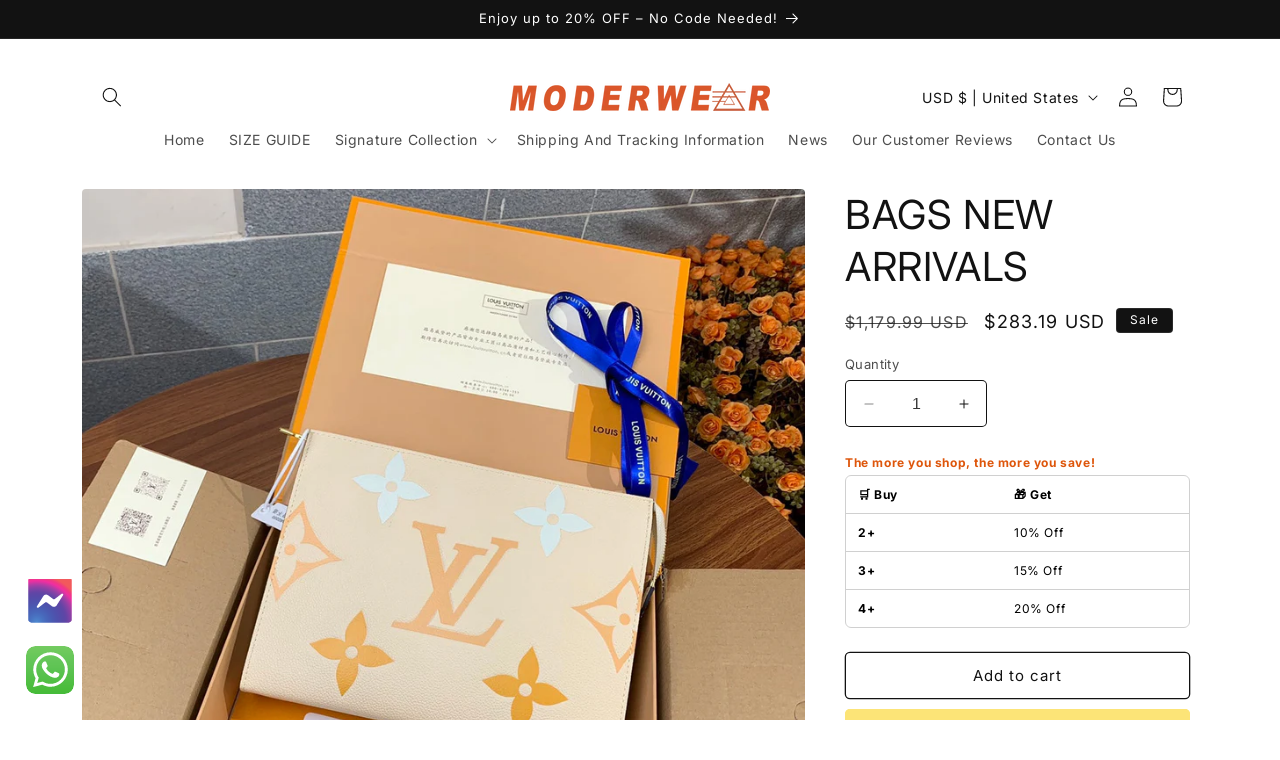

--- FILE ---
content_type: text/javascript
request_url: https://moderwear.shop/cdn/shop/t/7/assets/magnify.js?v=26162212004893377321695633931
body_size: -69
content:
function createOverlay(image){const overlayImage=document.createElement("img");return overlayImage.setAttribute("src",`${image.src}`),overlay=document.createElement("div"),prepareOverlay(overlay,overlayImage),image.style.opacity="50%",toggleLoadingSpinner(image),overlayImage.onload=()=>{toggleLoadingSpinner(image),image.parentElement.insertBefore(overlay,image),image.style.opacity="100%"},overlay}function prepareOverlay(container,image){container.setAttribute("class","image-magnify-full-size"),container.setAttribute("aria-hidden","true"),container.style.backgroundImage=`url('${image.src}')`,container.style.backgroundColor="var(--gradient-background)"}function toggleLoadingSpinner(image){image.parentElement.parentElement.querySelector(".loading-overlay__spinner").classList.toggle("hidden")}function moveWithHover(image,event,zoomRatio){const ratio=image.height/image.width,container=event.target.getBoundingClientRect(),xPosition=event.clientX-container.left,yPosition=event.clientY-container.top,xPercent=`${xPosition/(image.clientWidth/100)}%`,yPercent=`${yPosition/(image.clientWidth*ratio/100)}%`;overlay.style.backgroundPosition=`${xPercent} ${yPercent}`,overlay.style.backgroundSize=`${image.width*zoomRatio}px`}function magnify(image,zoomRatio){const overlay2=createOverlay(image);overlay2.onclick=()=>overlay2.remove(),overlay2.onmousemove=event=>moveWithHover(image,event,zoomRatio),overlay2.onmouseleave=()=>overlay2.remove()}function enableZoomOnHover(zoomRatio){document.querySelectorAll(".image-magnify-hover").forEach(image=>{image.onclick=event=>{magnify(image,zoomRatio),moveWithHover(image,event,zoomRatio)}})}enableZoomOnHover(2);
//# sourceMappingURL=/cdn/shop/t/7/assets/magnify.js.map?v=26162212004893377321695633931


--- FILE ---
content_type: application/javascript; charset=utf-8
request_url: https://www.ppfunnels.com/assets/bundle/checkout/asiabill-local-payment-loading-module.8f187c40b98710e2f5db.chunk.js
body_size: -23
content:
(window.webpackJsonp=window.webpackJsonp||[]).push([[4],{"789e420f454882e3ad6f":function(o,t,n){"use strict";n.r(t);var c=n("8af190b70a6bc55c6f1b"),e=n.n(c),r=n("7c6066ac00e83b03f07f");t.default=function(o){var t=o.settings,n=t.font_color,c=t.bg_color,a=t.highlight_color;return e.a.createElement(r.a,{fontColor:n,bgColor:c,hightlightColor:a})}}}]);
//# sourceMappingURL=asiabill-local-payment-loading-module.39d75815c2a5b0e3a203.js.map

--- FILE ---
content_type: application/javascript; charset=utf-8
request_url: https://www.ppfunnels.com/assets/bundle/checkout/vendor.846119abb8f942b416a6.chunk.js
body_size: 234632
content:
(window.webpackJsonp=window.webpackJsonp||[]).push([[24],{"0387948d870d02d840e9":function(e,t,n){var r=n("5ea52f0f380837fa330d").Global;e.exports={name:"oldFF-globalStorage",read:function(e){return i[e]},write:function(e,t){i[e]=t},each:o,remove:function(e){return i.removeItem(e)},clearAll:function(){o((function(e,t){delete i[e]}))}};var i=r.globalStorage;function o(e){for(var t=i.length-1;t>=0;t--){var n=i.key(t);e(i[n],n)}}},"03cd621b235d9b32ac8d":function(e,t,n){var r=n("3b7f6bf30786f314561c"),i=n("dc10a1e1660f93ecd0a2"),o=n("51c14598f89e3eb6cfa8"),a=n("1937cc08a794fd21695c"),c=n("2e95f5634638146423a4"),u=n("a07bfecaef33297c14e6"),f=n("04eccab3696f5aa8fba7"),s=n("ae1411e1c1534aa5a5ba"),d=n("963ef19800ff2c1c6bbc").Buffer;e.exports=function(e,t,n){var l;l=e.padding?e.padding:n?1:4;var h,p=r(e);if(4===l)h=function(e,t){var n=e.modulus.byteLength(),r=t.length,f=o("sha1").update(d.alloc(0)).digest(),s=f.length,l=2*s;if(r>n-l-2)throw new Error("message too long");var h=d.alloc(n-r-l-2),p=n-s-1,b=i(s),y=c(d.concat([f,h,d.alloc(1,1),t],p),a(b,p)),v=c(b,a(y,s));return new u(d.concat([d.alloc(1),v,y],n))}(p,t);else if(1===l)h=function(e,t,n){var r,o=t.length,a=e.modulus.byteLength();if(o>a-11)throw new Error("message too long");r=n?d.alloc(a-o-3,255):function(e){var t,n=d.allocUnsafe(e),r=0,o=i(2*e),a=0;for(;r<e;)a===o.length&&(o=i(2*e),a=0),(t=o[a++])&&(n[r++]=t);return n}(a-o-3);return new u(d.concat([d.from([0,n?1:2]),r,d.alloc(1),t],a))}(p,t,n);else{if(3!==l)throw new Error("unknown padding");if((h=new u(t)).cmp(p.modulus)>=0)throw new Error("data too long for modulus")}return n?s(h,p):f(h,p)}},"044048593bef2c4c544f":function(e,t,n){"use strict";n.r(t),n.d(t,"version",(function(){return rr})),n.d(t,"Collection",(function(){return m})),n.d(t,"Iterable",(function(){return or})),n.d(t,"Seq",(function(){return L})),n.d(t,"Map",(function(){return wt})),n.d(t,"OrderedMap",(function(){return rn})),n.d(t,"List",(function(){return Ft})),n.d(t,"Stack",(function(){return fn})),n.d(t,"Set",(function(){return gn})),n.d(t,"OrderedSet",(function(){return qn})),n.d(t,"Record",(function(){return Vn})),n.d(t,"Range",(function(){return xn})),n.d(t,"Repeat",(function(){return er})),n.d(t,"is",(function(){return Q})),n.d(t,"fromJS",(function(){return tr})),n.d(t,"hash",(function(){return re})),n.d(t,"isImmutable",(function(){return E})),n.d(t,"isCollection",(function(){return p})),n.d(t,"isKeyed",(function(){return b})),n.d(t,"isIndexed",(function(){return y})),n.d(t,"isAssociative",(function(){return v})),n.d(t,"isOrdered",(function(){return x})),n.d(t,"isValueObject",(function(){return Z})),n.d(t,"get",(function(){return We})),n.d(t,"getIn",(function(){return Mn})),n.d(t,"has",(function(){return Ke})),n.d(t,"hasIn",(function(){return An})),n.d(t,"merge",(function(){return at})),n.d(t,"mergeDeep",(function(){return ut})),n.d(t,"mergeWith",(function(){return ct})),n.d(t,"mergeDeepWith",(function(){return ft})),n.d(t,"remove",(function(){return Ve})),n.d(t,"removeIn",(function(){return Ze})),n.d(t,"set",(function(){return Ge})),n.d(t,"setIn",(function(){return Xe})),n.d(t,"update",(function(){return et})),n.d(t,"updateIn",(function(){return Ye}));var r={};function i(e){e&&(e.value=!0)}function o(){}function a(e){return void 0===e.size&&(e.size=e.__iterate(u)),e.size}function c(e,t){if("number"!==typeof t){var n=t>>>0;if(""+n!==t||4294967295===n)return NaN;t=n}return t<0?a(e)+t:t}function u(){return!0}function f(e,t,n){return(0===e&&!h(e)||void 0!==n&&e<=-n)&&(void 0===t||void 0!==n&&t>=n)}function s(e,t){return l(e,t,0)}function d(e,t){return l(e,t,t)}function l(e,t,n){return void 0===e?n:h(e)?t===1/0?t:0|Math.max(0,t+e):void 0===t||t===e?e:0|Math.min(t,e)}function h(e){return e<0||0===e&&1/e===-1/0}function p(e){return Boolean(e&&e["@@__IMMUTABLE_ITERABLE__@@"])}function b(e){return Boolean(e&&e["@@__IMMUTABLE_KEYED__@@"])}function y(e){return Boolean(e&&e["@@__IMMUTABLE_INDEXED__@@"])}function v(e){return b(e)||y(e)}var m=function(e){return p(e)?e:L(e)},g=function(e){function t(e){return b(e)?e:D(e)}return e&&(t.__proto__=e),t.prototype=Object.create(e&&e.prototype),t.prototype.constructor=t,t}(m),w=function(e){function t(e){return y(e)?e:z(e)}return e&&(t.__proto__=e),t.prototype=Object.create(e&&e.prototype),t.prototype.constructor=t,t}(m),_=function(e){function t(e){return p(e)&&!v(e)?e:U(e)}return e&&(t.__proto__=e),t.prototype=Object.create(e&&e.prototype),t.prototype.constructor=t,t}(m);m.Keyed=g,m.Indexed=w,m.Set=_;function $(e){return Boolean(e&&e["@@__IMMUTABLE_SEQ__@@"])}function S(e){return Boolean(e&&e["@@__IMMUTABLE_RECORD__@@"])}function E(e){return p(e)||S(e)}var k="@@__IMMUTABLE_ORDERED__@@";function x(e){return Boolean(e&&e[k])}var M="function"===typeof Symbol&&Symbol.iterator,C=M||"@@iterator",A=function(e){this.next=e};function T(e,t,n,r){var i=0===e?t:1===e?n:[t,n];return r?r.value=i:r={value:i,done:!1},r}function O(){return{value:void 0,done:!0}}function I(e){return!!j(e)}function P(e){return e&&"function"===typeof e.next}function R(e){var t=j(e);return t&&t.call(e)}function j(e){var t=e&&(M&&e[M]||e["@@iterator"]);if("function"===typeof t)return t}A.prototype.toString=function(){return"[Iterator]"},A.KEYS=0,A.VALUES=1,A.ENTRIES=2,A.prototype.inspect=A.prototype.toSource=function(){return this.toString()},A.prototype[C]=function(){return this};var N=Object.prototype.hasOwnProperty;function B(e){return!(!Array.isArray(e)&&"string"!==typeof e)||e&&"object"===typeof e&&Number.isInteger(e.length)&&e.length>=0&&(0===e.length?1===Object.keys(e).length:e.hasOwnProperty(e.length-1))}var L=function(e){function t(e){return null===e||void 0===e?H():E(e)?e.toSeq():function(e){var t=Y(e);if(t)return t;if("object"===typeof e)return new F(e);throw new TypeError("Expected Array or collection object of values, or keyed object: "+e)}(e)}return e&&(t.__proto__=e),t.prototype=Object.create(e&&e.prototype),t.prototype.constructor=t,t.prototype.toSeq=function(){return this},t.prototype.toString=function(){return this.__toString("Seq {","}")},t.prototype.cacheResult=function(){return!this._cache&&this.__iterateUncached&&(this._cache=this.entrySeq().toArray(),this.size=this._cache.length),this},t.prototype.__iterate=function(e,t){var n=this._cache;if(n){for(var r=n.length,i=0;i!==r;){var o=n[t?r-++i:i++];if(!1===e(o[1],o[0],this))break}return i}return this.__iterateUncached(e,t)},t.prototype.__iterator=function(e,t){var n=this._cache;if(n){var r=n.length,i=0;return new A((function(){if(i===r)return{value:void 0,done:!0};var o=n[t?r-++i:i++];return T(e,o[0],o[1])}))}return this.__iteratorUncached(e,t)},t}(m),D=function(e){function t(e){return null===e||void 0===e?H().toKeyedSeq():p(e)?b(e)?e.toSeq():e.fromEntrySeq():S(e)?e.toSeq():V(e)}return e&&(t.__proto__=e),t.prototype=Object.create(e&&e.prototype),t.prototype.constructor=t,t.prototype.toKeyedSeq=function(){return this},t}(L),z=function(e){function t(e){return null===e||void 0===e?H():p(e)?b(e)?e.entrySeq():e.toIndexedSeq():S(e)?e.toSeq().entrySeq():G(e)}return e&&(t.__proto__=e),t.prototype=Object.create(e&&e.prototype),t.prototype.constructor=t,t.of=function(){return t(arguments)},t.prototype.toIndexedSeq=function(){return this},t.prototype.toString=function(){return this.__toString("Seq [","]")},t}(L),U=function(e){function t(e){return(p(e)&&!v(e)?e:z(e)).toSetSeq()}return e&&(t.__proto__=e),t.prototype=Object.create(e&&e.prototype),t.prototype.constructor=t,t.of=function(){return t(arguments)},t.prototype.toSetSeq=function(){return this},t}(L);L.isSeq=$,L.Keyed=D,L.Set=U,L.Indexed=z,L.prototype["@@__IMMUTABLE_SEQ__@@"]=!0;var q=function(e){function t(e){this._array=e,this.size=e.length}return e&&(t.__proto__=e),t.prototype=Object.create(e&&e.prototype),t.prototype.constructor=t,t.prototype.get=function(e,t){return this.has(e)?this._array[c(this,e)]:t},t.prototype.__iterate=function(e,t){for(var n=this._array,r=n.length,i=0;i!==r;){var o=t?r-++i:i++;if(!1===e(n[o],o,this))break}return i},t.prototype.__iterator=function(e,t){var n=this._array,r=n.length,i=0;return new A((function(){if(i===r)return{value:void 0,done:!0};var o=t?r-++i:i++;return T(e,o,n[o])}))},t}(z),F=function(e){function t(e){var t=Object.keys(e);this._object=e,this._keys=t,this.size=t.length}return e&&(t.__proto__=e),t.prototype=Object.create(e&&e.prototype),t.prototype.constructor=t,t.prototype.get=function(e,t){return void 0===t||this.has(e)?this._object[e]:t},t.prototype.has=function(e){return N.call(this._object,e)},t.prototype.__iterate=function(e,t){for(var n=this._object,r=this._keys,i=r.length,o=0;o!==i;){var a=r[t?i-++o:o++];if(!1===e(n[a],a,this))break}return o},t.prototype.__iterator=function(e,t){var n=this._object,r=this._keys,i=r.length,o=0;return new A((function(){if(o===i)return{value:void 0,done:!0};var a=r[t?i-++o:o++];return T(e,a,n[a])}))},t}(D);F.prototype[k]=!0;var K,W=function(e){function t(e){this._collection=e,this.size=e.length||e.size}return e&&(t.__proto__=e),t.prototype=Object.create(e&&e.prototype),t.prototype.constructor=t,t.prototype.__iterateUncached=function(e,t){if(t)return this.cacheResult().__iterate(e,t);var n=R(this._collection),r=0;if(P(n))for(var i;!(i=n.next()).done&&!1!==e(i.value,r++,this););return r},t.prototype.__iteratorUncached=function(e,t){if(t)return this.cacheResult().__iterator(e,t);var n=R(this._collection);if(!P(n))return new A(O);var r=0;return new A((function(){var t=n.next();return t.done?t:T(e,r++,t.value)}))},t}(z);function H(){return K||(K=new q([]))}function V(e){var t=Array.isArray(e)?new q(e):I(e)?new W(e):void 0;if(t)return t.fromEntrySeq();if("object"===typeof e)return new F(e);throw new TypeError("Expected Array or collection object of [k, v] entries, or keyed object: "+e)}function G(e){var t=Y(e);if(t)return t;throw new TypeError("Expected Array or collection object of values: "+e)}function Y(e){return B(e)?new q(e):I(e)?new W(e):void 0}function X(e){return Boolean(e&&e["@@__IMMUTABLE_MAP__@@"])}function J(e){return X(e)&&x(e)}function Z(e){return Boolean(e&&"function"===typeof e.equals&&"function"===typeof e.hashCode)}function Q(e,t){if(e===t||e!==e&&t!==t)return!0;if(!e||!t)return!1;if("function"===typeof e.valueOf&&"function"===typeof t.valueOf){if((e=e.valueOf())===(t=t.valueOf())||e!==e&&t!==t)return!0;if(!e||!t)return!1}return!!(Z(e)&&Z(t)&&e.equals(t))}var ee="function"===typeof Math.imul&&-2===Math.imul(4294967295,2)?Math.imul:function(e,t){var n=65535&(e|=0),r=65535&(t|=0);return n*r+((e>>>16)*r+n*(t>>>16)<<16>>>0)|0};function te(e){return e>>>1&1073741824|3221225471&e}var ne=Object.prototype.valueOf;function re(e){switch(typeof e){case"boolean":return e?1108378657:1108378656;case"number":return function(e){if(e!==e||e===1/0)return 0;var t=0|e;t!==e&&(t^=4294967295*e);for(;e>4294967295;)t^=e/=4294967295;return te(t)}(e);case"string":return e.length>de?function(e){var t=pe[e];void 0===t&&(t=ie(e),he===le&&(he=0,pe={}),he++,pe[e]=t);return t}(e):ie(e);case"object":case"function":return null===e?1108378658:"function"===typeof e.hashCode?te(e.hashCode(e)):(e.valueOf!==ne&&"function"===typeof e.valueOf&&(e=e.valueOf(e)),function(e){var t;if(ue&&void 0!==(t=ce.get(e)))return t;if(void 0!==(t=e[se]))return t;if(!ae){if(void 0!==(t=e.propertyIsEnumerable&&e.propertyIsEnumerable[se]))return t;if(void 0!==(t=function(e){if(e&&e.nodeType>0)switch(e.nodeType){case 1:return e.uniqueID;case 9:return e.documentElement&&e.documentElement.uniqueID}}(e)))return t}t=++fe,1073741824&fe&&(fe=0);if(ue)ce.set(e,t);else{if(void 0!==oe&&!1===oe(e))throw new Error("Non-extensible objects are not allowed as keys.");if(ae)Object.defineProperty(e,se,{enumerable:!1,configurable:!1,writable:!1,value:t});else if(void 0!==e.propertyIsEnumerable&&e.propertyIsEnumerable===e.constructor.prototype.propertyIsEnumerable)e.propertyIsEnumerable=function(){return this.constructor.prototype.propertyIsEnumerable.apply(this,arguments)},e.propertyIsEnumerable[se]=t;else{if(void 0===e.nodeType)throw new Error("Unable to set a non-enumerable property on object.");e[se]=t}}return t}(e));case"undefined":return 1108378659;default:if("function"===typeof e.toString)return ie(e.toString());throw new Error("Value type "+typeof e+" cannot be hashed.")}}function ie(e){for(var t=0,n=0;n<e.length;n++)t=31*t+e.charCodeAt(n)|0;return te(t)}var oe=Object.isExtensible,ae=function(){try{return Object.defineProperty({},"@",{}),!0}catch(e){return!1}}();var ce,ue="function"===typeof WeakMap;ue&&(ce=new WeakMap);var fe=0,se="__immutablehash__";"function"===typeof Symbol&&(se=Symbol(se));var de=16,le=255,he=0,pe={},be=function(e){function t(e,t){this._iter=e,this._useKeys=t,this.size=e.size}return e&&(t.__proto__=e),t.prototype=Object.create(e&&e.prototype),t.prototype.constructor=t,t.prototype.get=function(e,t){return this._iter.get(e,t)},t.prototype.has=function(e){return this._iter.has(e)},t.prototype.valueSeq=function(){return this._iter.valueSeq()},t.prototype.reverse=function(){var e=this,t=_e(this,!0);return this._useKeys||(t.valueSeq=function(){return e._iter.toSeq().reverse()}),t},t.prototype.map=function(e,t){var n=this,r=we(this,e,t);return this._useKeys||(r.valueSeq=function(){return n._iter.toSeq().map(e,t)}),r},t.prototype.__iterate=function(e,t){var n=this;return this._iter.__iterate((function(t,r){return e(t,r,n)}),t)},t.prototype.__iterator=function(e,t){return this._iter.__iterator(e,t)},t}(D);be.prototype[k]=!0;var ye=function(e){function t(e){this._iter=e,this.size=e.size}return e&&(t.__proto__=e),t.prototype=Object.create(e&&e.prototype),t.prototype.constructor=t,t.prototype.includes=function(e){return this._iter.includes(e)},t.prototype.__iterate=function(e,t){var n=this,r=0;return t&&a(this),this._iter.__iterate((function(i){return e(i,t?n.size-++r:r++,n)}),t)},t.prototype.__iterator=function(e,t){var n=this,r=this._iter.__iterator(1,t),i=0;return t&&a(this),new A((function(){var o=r.next();return o.done?o:T(e,t?n.size-++i:i++,o.value,o)}))},t}(z),ve=function(e){function t(e){this._iter=e,this.size=e.size}return e&&(t.__proto__=e),t.prototype=Object.create(e&&e.prototype),t.prototype.constructor=t,t.prototype.has=function(e){return this._iter.includes(e)},t.prototype.__iterate=function(e,t){var n=this;return this._iter.__iterate((function(t){return e(t,t,n)}),t)},t.prototype.__iterator=function(e,t){var n=this._iter.__iterator(1,t);return new A((function(){var t=n.next();return t.done?t:T(e,t.value,t.value,t)}))},t}(U),me=function(e){function t(e){this._iter=e,this.size=e.size}return e&&(t.__proto__=e),t.prototype=Object.create(e&&e.prototype),t.prototype.constructor=t,t.prototype.entrySeq=function(){return this._iter.toSeq()},t.prototype.__iterate=function(e,t){var n=this;return this._iter.__iterate((function(t){if(t){Ie(t);var r=p(t);return e(r?t.get(1):t[1],r?t.get(0):t[0],n)}}),t)},t.prototype.__iterator=function(e,t){var n=this._iter.__iterator(1,t);return new A((function(){for(;;){var t=n.next();if(t.done)return t;var r=t.value;if(r){Ie(r);var i=p(r);return T(e,i?r.get(0):r[0],i?r.get(1):r[1],t)}}}))},t}(D);function ge(e){var t=Re(e);return t._iter=e,t.size=e.size,t.flip=function(){return e},t.reverse=function(){var t=e.reverse.apply(this);return t.flip=function(){return e.reverse()},t},t.has=function(t){return e.includes(t)},t.includes=function(t){return e.has(t)},t.cacheResult=je,t.__iterateUncached=function(t,n){var r=this;return e.__iterate((function(e,n){return!1!==t(n,e,r)}),n)},t.__iteratorUncached=function(t,n){if(2===t){var r=e.__iterator(t,n);return new A((function(){var e=r.next();if(!e.done){var t=e.value[0];e.value[0]=e.value[1],e.value[1]=t}return e}))}return e.__iterator(1===t?0:1,n)},t}function we(e,t,n){var i=Re(e);return i.size=e.size,i.has=function(t){return e.has(t)},i.get=function(i,o){var a=e.get(i,r);return a===r?o:t.call(n,a,i,e)},i.__iterateUncached=function(r,i){var o=this;return e.__iterate((function(e,i,a){return!1!==r(t.call(n,e,i,a),i,o)}),i)},i.__iteratorUncached=function(r,i){var o=e.__iterator(2,i);return new A((function(){var i=o.next();if(i.done)return i;var a=i.value,c=a[0];return T(r,c,t.call(n,a[1],c,e),i)}))},i}function _e(e,t){var n=this,r=Re(e);return r._iter=e,r.size=e.size,r.reverse=function(){return e},e.flip&&(r.flip=function(){var t=ge(e);return t.reverse=function(){return e.flip()},t}),r.get=function(n,r){return e.get(t?n:-1-n,r)},r.has=function(n){return e.has(t?n:-1-n)},r.includes=function(t){return e.includes(t)},r.cacheResult=je,r.__iterate=function(n,r){var i=this,o=0;return r&&a(e),e.__iterate((function(e,a){return n(e,t?a:r?i.size-++o:o++,i)}),!r)},r.__iterator=function(r,i){var o=0;i&&a(e);var c=e.__iterator(2,!i);return new A((function(){var e=c.next();if(e.done)return e;var a=e.value;return T(r,t?a[0]:i?n.size-++o:o++,a[1],e)}))},r}function $e(e,t,n,i){var o=Re(e);return i&&(o.has=function(i){var o=e.get(i,r);return o!==r&&!!t.call(n,o,i,e)},o.get=function(i,o){var a=e.get(i,r);return a!==r&&t.call(n,a,i,e)?a:o}),o.__iterateUncached=function(r,o){var a=this,c=0;return e.__iterate((function(e,o,u){if(t.call(n,e,o,u))return c++,r(e,i?o:c-1,a)}),o),c},o.__iteratorUncached=function(r,o){var a=e.__iterator(2,o),c=0;return new A((function(){for(;;){var o=a.next();if(o.done)return o;var u=o.value,f=u[0],s=u[1];if(t.call(n,s,f,e))return T(r,i?f:c++,s,o)}}))},o}function Se(e,t,n,r){var i=e.size;if(f(t,n,i))return e;var o=s(t,i),a=d(n,i);if(o!==o||a!==a)return Se(e.toSeq().cacheResult(),t,n,r);var u,l=a-o;l===l&&(u=l<0?0:l);var h=Re(e);return h.size=0===u?u:e.size&&u||void 0,!r&&$(e)&&u>=0&&(h.get=function(t,n){return(t=c(this,t))>=0&&t<u?e.get(t+o,n):n}),h.__iterateUncached=function(t,n){var i=this;if(0===u)return 0;if(n)return this.cacheResult().__iterate(t,n);var a=0,c=!0,f=0;return e.__iterate((function(e,n){if(!c||!(c=a++<o))return f++,!1!==t(e,r?n:f-1,i)&&f!==u})),f},h.__iteratorUncached=function(t,n){if(0!==u&&n)return this.cacheResult().__iterator(t,n);if(0===u)return new A(O);var i=e.__iterator(t,n),a=0,c=0;return new A((function(){for(;a++<o;)i.next();if(++c>u)return{value:void 0,done:!0};var e=i.next();return r||1===t||e.done?e:T(t,c-1,0===t?void 0:e.value[1],e)}))},h}function Ee(e,t,n,r){var i=Re(e);return i.__iterateUncached=function(i,o){var a=this;if(o)return this.cacheResult().__iterate(i,o);var c=!0,u=0;return e.__iterate((function(e,o,f){if(!c||!(c=t.call(n,e,o,f)))return u++,i(e,r?o:u-1,a)})),u},i.__iteratorUncached=function(i,o){var a=this;if(o)return this.cacheResult().__iterator(i,o);var c=e.__iterator(2,o),u=!0,f=0;return new A((function(){var e,o,s;do{if((e=c.next()).done)return r||1===i?e:T(i,f++,0===i?void 0:e.value[1],e);var d=e.value;o=d[0],s=d[1],u&&(u=t.call(n,s,o,a))}while(u);return 2===i?e:T(i,o,s,e)}))},i}function ke(e,t){var n=b(e),r=[e].concat(t).map((function(e){return p(e)?n&&(e=g(e)):e=n?V(e):G(Array.isArray(e)?e:[e]),e})).filter((function(e){return 0!==e.size}));if(0===r.length)return e;if(1===r.length){var i=r[0];if(i===e||n&&b(i)||y(e)&&y(i))return i}var o=new q(r);return n?o=o.toKeyedSeq():y(e)||(o=o.toSetSeq()),(o=o.flatten(!0)).size=r.reduce((function(e,t){if(void 0!==e){var n=t.size;if(void 0!==n)return e+n}}),0),o}function xe(e,t,n){var r=Re(e);return r.__iterateUncached=function(i,o){if(o)return this.cacheResult().__iterate(i,o);var a=0,c=!1;return function e(u,f){u.__iterate((function(o,u){return(!t||f<t)&&p(o)?e(o,f+1):(a++,!1===i(o,n?u:a-1,r)&&(c=!0)),!c}),o)}(e,0),a},r.__iteratorUncached=function(r,i){if(i)return this.cacheResult().__iterator(r,i);var o=e.__iterator(r,i),a=[],c=0;return new A((function(){for(;o;){var e=o.next();if(!1===e.done){var u=e.value;if(2===r&&(u=u[1]),t&&!(a.length<t)||!p(u))return n?e:T(r,c++,u,e);a.push(o),o=u.__iterator(r,i)}else o=a.pop()}return{value:void 0,done:!0}}))},r}function Me(e,t,n){t||(t=Ne);var r=b(e),i=0,o=e.toSeq().map((function(t,r){return[r,t,i++,n?n(t,r,e):t]})).valueSeq().toArray();return o.sort((function(e,n){return t(e[3],n[3])||e[2]-n[2]})).forEach(r?function(e,t){o[t].length=2}:function(e,t){o[t]=e[1]}),r?D(o):y(e)?z(o):U(o)}function Ce(e,t,n){if(t||(t=Ne),n){var r=e.toSeq().map((function(t,r){return[t,n(t,r,e)]})).reduce((function(e,n){return Ae(t,e[1],n[1])?n:e}));return r&&r[0]}return e.reduce((function(e,n){return Ae(t,e,n)?n:e}))}function Ae(e,t,n){var r=e(n,t);return 0===r&&n!==t&&(void 0===n||null===n||n!==n)||r>0}function Te(e,t,n,r){var i=Re(e),o=new q(n).map((function(e){return e.size}));return i.size=r?o.max():o.min(),i.__iterate=function(e,t){for(var n,r=this.__iterator(1,t),i=0;!(n=r.next()).done&&!1!==e(n.value,i++,this););return i},i.__iteratorUncached=function(e,i){var o=n.map((function(e){return e=m(e),R(i?e.reverse():e)})),a=0,c=!1;return new A((function(){var n;return c||(n=o.map((function(e){return e.next()})),c=r?n.every((function(e){return e.done})):n.some((function(e){return e.done}))),c?{value:void 0,done:!0}:T(e,a++,t.apply(null,n.map((function(e){return e.value}))))}))},i}function Oe(e,t){return e===t?e:$(e)?t:e.constructor(t)}function Ie(e){if(e!==Object(e))throw new TypeError("Expected [K, V] tuple: "+e)}function Pe(e){return b(e)?g:y(e)?w:_}function Re(e){return Object.create((b(e)?D:y(e)?z:U).prototype)}function je(){return this._iter.cacheResult?(this._iter.cacheResult(),this.size=this._iter.size,this):L.prototype.cacheResult.call(this)}function Ne(e,t){return void 0===e&&void 0===t?0:void 0===e?1:void 0===t?-1:e>t?1:e<t?-1:0}function Be(e,t){t=t||0;for(var n=Math.max(0,e.length-t),r=new Array(n),i=0;i<n;i++)r[i]=e[i+t];return r}function Le(e,t){if(!e)throw new Error(t)}function De(e){Le(e!==1/0,"Cannot perform this action with an infinite size.")}function ze(e){if(B(e)&&"string"!==typeof e)return e;if(x(e))return e.toArray();throw new TypeError("Invalid keyPath: expected Ordered Collection or Array: "+e)}function Ue(e){return e&&("function"!==typeof e.constructor||"Object"===e.constructor.name)}function qe(e){return"object"===typeof e&&(E(e)||Array.isArray(e)||Ue(e))}function Fe(e){try{return"string"===typeof e?JSON.stringify(e):String(e)}catch(t){return JSON.stringify(e)}}function Ke(e,t){return E(e)?e.has(t):qe(e)&&N.call(e,t)}function We(e,t,n){return E(e)?e.get(t,n):Ke(e,t)?"function"===typeof e.get?e.get(t):e[t]:n}function He(e){if(Array.isArray(e))return Be(e);var t={};for(var n in e)N.call(e,n)&&(t[n]=e[n]);return t}function Ve(e,t){if(!qe(e))throw new TypeError("Cannot update non-data-structure value: "+e);if(E(e)){if(!e.remove)throw new TypeError("Cannot update immutable value without .remove() method: "+e);return e.remove(t)}if(!N.call(e,t))return e;var n=He(e);return Array.isArray(n)?n.splice(t,1):delete n[t],n}function Ge(e,t,n){if(!qe(e))throw new TypeError("Cannot update non-data-structure value: "+e);if(E(e)){if(!e.set)throw new TypeError("Cannot update immutable value without .set() method: "+e);return e.set(t,n)}if(N.call(e,t)&&n===e[t])return e;var r=He(e);return r[t]=n,r}function Ye(e,t,n,i){i||(i=n,n=void 0);var o=function e(t,n,i,o,a,c){var u=n===r;if(o===i.length){var f=u?a:n,s=c(f);return s===f?n:s}if(!u&&!qe(n))throw new TypeError("Cannot update within non-data-structure value in path ["+i.slice(0,o).map(Fe)+"]: "+n);var d=i[o],l=u?r:We(n,d,r),h=e(l===r?t:E(l),l,i,o+1,a,c);return h===l?n:h===r?Ve(n,d):Ge(u?t?It():{}:n,d,h)}(E(e),e,ze(t),0,n,i);return o===r?n:o}function Xe(e,t,n){return Ye(e,t,r,(function(){return n}))}function Je(e,t){return Xe(this,e,t)}function Ze(e,t){return Ye(e,t,(function(){return r}))}function Qe(e){return Ze(this,e)}function et(e,t,n,r){return Ye(e,[t],n,r)}function tt(e,t,n){return 1===arguments.length?e(this):et(this,e,t,n)}function nt(e,t,n){return Ye(this,e,t,n)}function rt(){for(var e=[],t=arguments.length;t--;)e[t]=arguments[t];return ot(this,e)}function it(e){for(var t=[],n=arguments.length-1;n-- >0;)t[n]=arguments[n+1];if("function"!==typeof e)throw new TypeError("Invalid merger function: "+e);return ot(this,t,e)}function ot(e,t,n){for(var i=[],o=0;o<t.length;o++){var a=g(t[o]);0!==a.size&&i.push(a)}return 0===i.length?e:0!==e.toSeq().size||e.__ownerID||1!==i.length?e.withMutations((function(e){for(var t=n?function(t,i){et(e,i,r,(function(e){return e===r?t:n(e,t,i)}))}:function(t,n){e.set(n,t)},o=0;o<i.length;o++)i[o].forEach(t)})):e.constructor(i[0])}function at(e){for(var t=[],n=arguments.length-1;n-- >0;)t[n]=arguments[n+1];return dt(e,t)}function ct(e,t){for(var n=[],r=arguments.length-2;r-- >0;)n[r]=arguments[r+2];return dt(t,n,e)}function ut(e){for(var t=[],n=arguments.length-1;n-- >0;)t[n]=arguments[n+1];return st(e,t)}function ft(e,t){for(var n=[],r=arguments.length-2;r-- >0;)n[r]=arguments[r+2];return st(t,n,e)}function st(e,t,n){return dt(e,t,function(e){return function t(n,r,i){return qe(n)&&qe(r)?dt(n,[r],t):e?e(n,r,i):r}}(n))}function dt(e,t,n){if(!qe(e))throw new TypeError("Cannot merge into non-data-structure value: "+e);if(E(e))return"function"===typeof n&&e.mergeWith?e.mergeWith.apply(e,[n].concat(t)):e.merge?e.merge.apply(e,t):e.concat.apply(e,t);for(var r=Array.isArray(e),i=e,o=r?w:g,a=r?function(t){i===e&&(i=He(i)),i.push(t)}:function(t,r){var o=N.call(i,r),a=o&&n?n(i[r],t,r):t;o&&a===i[r]||(i===e&&(i=He(i)),i[r]=a)},c=0;c<t.length;c++)o(t[c]).forEach(a);return i}function lt(){for(var e=[],t=arguments.length;t--;)e[t]=arguments[t];return st(this,e)}function ht(e){for(var t=[],n=arguments.length-1;n-- >0;)t[n]=arguments[n+1];return st(this,t,e)}function pt(e){for(var t=[],n=arguments.length-1;n-- >0;)t[n]=arguments[n+1];return Ye(this,e,It(),(function(e){return dt(e,t)}))}function bt(e){for(var t=[],n=arguments.length-1;n-- >0;)t[n]=arguments[n+1];return Ye(this,e,It(),(function(e){return st(e,t)}))}function yt(e){var t=this.asMutable();return e(t),t.wasAltered()?t.__ensureOwner(this.__ownerID):this}function vt(){return this.__ownerID?this:this.__ensureOwner(new o)}function mt(){return this.__ensureOwner()}function gt(){return this.__altered}ye.prototype.cacheResult=be.prototype.cacheResult=ve.prototype.cacheResult=me.prototype.cacheResult=je;var wt=function(e){function t(t){return null===t||void 0===t?It():X(t)&&!x(t)?t:It().withMutations((function(n){var r=e(t);De(r.size),r.forEach((function(e,t){return n.set(t,e)}))}))}return e&&(t.__proto__=e),t.prototype=Object.create(e&&e.prototype),t.prototype.constructor=t,t.of=function(){for(var e=[],t=arguments.length;t--;)e[t]=arguments[t];return It().withMutations((function(t){for(var n=0;n<e.length;n+=2){if(n+1>=e.length)throw new Error("Missing value for key: "+e[n]);t.set(e[n],e[n+1])}}))},t.prototype.toString=function(){return this.__toString("Map {","}")},t.prototype.get=function(e,t){return this._root?this._root.get(0,void 0,e,t):t},t.prototype.set=function(e,t){return Pt(this,e,t)},t.prototype.remove=function(e){return Pt(this,e,r)},t.prototype.deleteAll=function(e){var t=m(e);return 0===t.size?this:this.withMutations((function(e){t.forEach((function(t){return e.remove(t)}))}))},t.prototype.clear=function(){return 0===this.size?this:this.__ownerID?(this.size=0,this._root=null,this.__hash=void 0,this.__altered=!0,this):It()},t.prototype.sort=function(e){return rn(Me(this,e))},t.prototype.sortBy=function(e,t){return rn(Me(this,t,e))},t.prototype.map=function(e,t){return this.withMutations((function(n){n.forEach((function(r,i){n.set(i,e.call(t,r,i,n))}))}))},t.prototype.__iterator=function(e,t){return new Ct(this,e,t)},t.prototype.__iterate=function(e,t){var n=this,r=0;return this._root&&this._root.iterate((function(t){return r++,e(t[1],t[0],n)}),t),r},t.prototype.__ensureOwner=function(e){return e===this.__ownerID?this:e?Ot(this.size,this._root,e,this.__hash):0===this.size?It():(this.__ownerID=e,this.__altered=!1,this)},t}(g);wt.isMap=X;var _t=wt.prototype;_t["@@__IMMUTABLE_MAP__@@"]=!0,_t.delete=_t.remove,_t.removeAll=_t.deleteAll,_t.setIn=Je,_t.removeIn=_t.deleteIn=Qe,_t.update=tt,_t.updateIn=nt,_t.merge=_t.concat=rt,_t.mergeWith=it,_t.mergeDeep=lt,_t.mergeDeepWith=ht,_t.mergeIn=pt,_t.mergeDeepIn=bt,_t.withMutations=yt,_t.wasAltered=gt,_t.asImmutable=mt,_t["@@transducer/init"]=_t.asMutable=vt,_t["@@transducer/step"]=function(e,t){return e.set(t[0],t[1])},_t["@@transducer/result"]=function(e){return e.asImmutable()};var $t=function(e,t){this.ownerID=e,this.entries=t};$t.prototype.get=function(e,t,n,r){for(var i=this.entries,o=0,a=i.length;o<a;o++)if(Q(n,i[o][0]))return i[o][1];return r},$t.prototype.update=function(e,t,n,a,c,u,f){for(var s=c===r,d=this.entries,l=0,h=d.length;l<h&&!Q(a,d[l][0]);l++);var p=l<h;if(p?d[l][1]===c:s)return this;if(i(f),(s||!p)&&i(u),!s||1!==d.length){if(!p&&!s&&d.length>=Dt)return function(e,t,n,r){e||(e=new o);for(var i=new xt(e,re(n),[n,r]),a=0;a<t.length;a++){var c=t[a];i=i.update(e,0,void 0,c[0],c[1])}return i}(e,d,a,c);var b=e&&e===this.ownerID,y=b?d:Be(d);return p?s?l===h-1?y.pop():y[l]=y.pop():y[l]=[a,c]:y.push([a,c]),b?(this.entries=y,this):new $t(e,y)}};var St=function(e,t,n){this.ownerID=e,this.bitmap=t,this.nodes=n};St.prototype.get=function(e,t,n,r){void 0===t&&(t=re(n));var i=1<<(31&(0===e?t:t>>>e)),o=this.bitmap;return 0===(o&i)?r:this.nodes[Bt(o&i-1)].get(e+5,t,n,r)},St.prototype.update=function(e,t,n,i,o,a,c){void 0===n&&(n=re(i));var u=31&(0===t?n:n>>>t),f=1<<u,s=this.bitmap,d=0!==(s&f);if(!d&&o===r)return this;var l=Bt(s&f-1),h=this.nodes,p=d?h[l]:void 0,b=Rt(p,e,t+5,n,i,o,a,c);if(b===p)return this;if(!d&&b&&h.length>=zt)return function(e,t,n,r,i){for(var o=0,a=new Array(32),c=0;0!==n;c++,n>>>=1)a[c]=1&n?t[o++]:void 0;return a[r]=i,new Et(e,o+1,a)}(e,h,s,u,b);if(d&&!b&&2===h.length&&jt(h[1^l]))return h[1^l];if(d&&b&&1===h.length&&jt(b))return b;var y=e&&e===this.ownerID,v=d?b?s:s^f:s|f,m=d?b?Lt(h,l,b,y):function(e,t,n){var r=e.length-1;if(n&&t===r)return e.pop(),e;for(var i=new Array(r),o=0,a=0;a<r;a++)a===t&&(o=1),i[a]=e[a+o];return i}(h,l,y):function(e,t,n,r){var i=e.length+1;if(r&&t+1===i)return e[t]=n,e;for(var o=new Array(i),a=0,c=0;c<i;c++)c===t?(o[c]=n,a=-1):o[c]=e[c+a];return o}(h,l,b,y);return y?(this.bitmap=v,this.nodes=m,this):new St(e,v,m)};var Et=function(e,t,n){this.ownerID=e,this.count=t,this.nodes=n};Et.prototype.get=function(e,t,n,r){void 0===t&&(t=re(n));var i=31&(0===e?t:t>>>e),o=this.nodes[i];return o?o.get(e+5,t,n,r):r},Et.prototype.update=function(e,t,n,i,o,a,c){void 0===n&&(n=re(i));var u=31&(0===t?n:n>>>t),f=o===r,s=this.nodes,d=s[u];if(f&&!d)return this;var l=Rt(d,e,t+5,n,i,o,a,c);if(l===d)return this;var h=this.count;if(d){if(!l&&--h<Ut)return function(e,t,n,r){for(var i=0,o=0,a=new Array(n),c=0,u=1,f=t.length;c<f;c++,u<<=1){var s=t[c];void 0!==s&&c!==r&&(i|=u,a[o++]=s)}return new St(e,i,a)}(e,s,h,u)}else h++;var p=e&&e===this.ownerID,b=Lt(s,u,l,p);return p?(this.count=h,this.nodes=b,this):new Et(e,h,b)};var kt=function(e,t,n){this.ownerID=e,this.keyHash=t,this.entries=n};kt.prototype.get=function(e,t,n,r){for(var i=this.entries,o=0,a=i.length;o<a;o++)if(Q(n,i[o][0]))return i[o][1];return r},kt.prototype.update=function(e,t,n,o,a,c,u){void 0===n&&(n=re(o));var f=a===r;if(n!==this.keyHash)return f?this:(i(u),i(c),Nt(this,e,t,n,[o,a]));for(var s=this.entries,d=0,l=s.length;d<l&&!Q(o,s[d][0]);d++);var h=d<l;if(h?s[d][1]===a:f)return this;if(i(u),(f||!h)&&i(c),f&&2===l)return new xt(e,this.keyHash,s[1^d]);var p=e&&e===this.ownerID,b=p?s:Be(s);return h?f?d===l-1?b.pop():b[d]=b.pop():b[d]=[o,a]:b.push([o,a]),p?(this.entries=b,this):new kt(e,this.keyHash,b)};var xt=function(e,t,n){this.ownerID=e,this.keyHash=t,this.entry=n};xt.prototype.get=function(e,t,n,r){return Q(n,this.entry[0])?this.entry[1]:r},xt.prototype.update=function(e,t,n,o,a,c,u){var f=a===r,s=Q(o,this.entry[0]);return(s?a===this.entry[1]:f)?this:(i(u),f?void i(c):s?e&&e===this.ownerID?(this.entry[1]=a,this):new xt(e,this.keyHash,[o,a]):(i(c),Nt(this,e,t,re(o),[o,a])))},$t.prototype.iterate=kt.prototype.iterate=function(e,t){for(var n=this.entries,r=0,i=n.length-1;r<=i;r++)if(!1===e(n[t?i-r:r]))return!1},St.prototype.iterate=Et.prototype.iterate=function(e,t){for(var n=this.nodes,r=0,i=n.length-1;r<=i;r++){var o=n[t?i-r:r];if(o&&!1===o.iterate(e,t))return!1}},xt.prototype.iterate=function(e,t){return e(this.entry)};var Mt,Ct=function(e){function t(e,t,n){this._type=t,this._reverse=n,this._stack=e._root&&Tt(e._root)}return e&&(t.__proto__=e),t.prototype=Object.create(e&&e.prototype),t.prototype.constructor=t,t.prototype.next=function(){for(var e=this._type,t=this._stack;t;){var n=t.node,r=t.index++,i=void 0;if(n.entry){if(0===r)return At(e,n.entry)}else if(n.entries){if(r<=(i=n.entries.length-1))return At(e,n.entries[this._reverse?i-r:r])}else if(r<=(i=n.nodes.length-1)){var o=n.nodes[this._reverse?i-r:r];if(o){if(o.entry)return At(e,o.entry);t=this._stack=Tt(o,t)}continue}t=this._stack=this._stack.__prev}return{value:void 0,done:!0}},t}(A);function At(e,t){return T(e,t[0],t[1])}function Tt(e,t){return{node:e,index:0,__prev:t}}function Ot(e,t,n,r){var i=Object.create(_t);return i.size=e,i._root=t,i.__ownerID=n,i.__hash=r,i.__altered=!1,i}function It(){return Mt||(Mt=Ot(0))}function Pt(e,t,n){var i,o;if(e._root){var a={value:!1},c={value:!1};if(i=Rt(e._root,e.__ownerID,0,void 0,t,n,a,c),!c.value)return e;o=e.size+(a.value?n===r?-1:1:0)}else{if(n===r)return e;o=1,i=new $t(e.__ownerID,[[t,n]])}return e.__ownerID?(e.size=o,e._root=i,e.__hash=void 0,e.__altered=!0,e):i?Ot(o,i):It()}function Rt(e,t,n,o,a,c,u,f){return e?e.update(t,n,o,a,c,u,f):c===r?e:(i(f),i(u),new xt(t,o,[a,c]))}function jt(e){return e.constructor===xt||e.constructor===kt}function Nt(e,t,n,r,i){if(e.keyHash===r)return new kt(t,r,[e.entry,i]);var o,a=31&(0===n?e.keyHash:e.keyHash>>>n),c=31&(0===n?r:r>>>n),u=a===c?[Nt(e,t,n+5,r,i)]:(o=new xt(t,r,i),a<c?[e,o]:[o,e]);return new St(t,1<<a|1<<c,u)}function Bt(e){return e=(e=(858993459&(e-=e>>1&1431655765))+(e>>2&858993459))+(e>>4)&252645135,e+=e>>8,127&(e+=e>>16)}function Lt(e,t,n,r){var i=r?e:Be(e);return i[t]=n,i}var Dt=8,zt=16,Ut=8;function qt(e){return Boolean(e&&e["@@__IMMUTABLE_LIST__@@"])}var Ft=function(e){function t(t){var n=Xt();if(null===t||void 0===t)return n;if(qt(t))return t;var r=e(t),i=r.size;return 0===i?n:(De(i),i>0&&i<32?Yt(0,i,5,null,new Wt(r.toArray())):n.withMutations((function(e){e.setSize(i),r.forEach((function(t,n){return e.set(n,t)}))})))}return e&&(t.__proto__=e),t.prototype=Object.create(e&&e.prototype),t.prototype.constructor=t,t.of=function(){return this(arguments)},t.prototype.toString=function(){return this.__toString("List [","]")},t.prototype.get=function(e,t){if((e=c(this,e))>=0&&e<this.size){var n=Qt(this,e+=this._origin);return n&&n.array[31&e]}return t},t.prototype.set=function(e,t){return function(e,t,n){if((t=c(e,t))!==t)return e;if(t>=e.size||t<0)return e.withMutations((function(e){t<0?en(e,t).set(0,n):en(e,0,t+1).set(t,n)}));t+=e._origin;var r=e._tail,i=e._root,o={value:!1};t>=tn(e._capacity)?r=Jt(r,e.__ownerID,0,t,n,o):i=Jt(i,e.__ownerID,e._level,t,n,o);if(!o.value)return e;if(e.__ownerID)return e._root=i,e._tail=r,e.__hash=void 0,e.__altered=!0,e;return Yt(e._origin,e._capacity,e._level,i,r)}(this,e,t)},t.prototype.remove=function(e){return this.has(e)?0===e?this.shift():e===this.size-1?this.pop():this.splice(e,1):this},t.prototype.insert=function(e,t){return this.splice(e,0,t)},t.prototype.clear=function(){return 0===this.size?this:this.__ownerID?(this.size=this._origin=this._capacity=0,this._level=5,this._root=this._tail=null,this.__hash=void 0,this.__altered=!0,this):Xt()},t.prototype.push=function(){var e=arguments,t=this.size;return this.withMutations((function(n){en(n,0,t+e.length);for(var r=0;r<e.length;r++)n.set(t+r,e[r])}))},t.prototype.pop=function(){return en(this,0,-1)},t.prototype.unshift=function(){var e=arguments;return this.withMutations((function(t){en(t,-e.length);for(var n=0;n<e.length;n++)t.set(n,e[n])}))},t.prototype.shift=function(){return en(this,1)},t.prototype.concat=function(){for(var t=arguments,n=[],r=0;r<arguments.length;r++){var i=t[r],o=e("string"!==typeof i&&I(i)?i:[i]);0!==o.size&&n.push(o)}return 0===n.length?this:0!==this.size||this.__ownerID||1!==n.length?this.withMutations((function(e){n.forEach((function(t){return t.forEach((function(t){return e.push(t)}))}))})):this.constructor(n[0])},t.prototype.setSize=function(e){return en(this,0,e)},t.prototype.map=function(e,t){var n=this;return this.withMutations((function(r){for(var i=0;i<n.size;i++)r.set(i,e.call(t,r.get(i),i,r))}))},t.prototype.slice=function(e,t){var n=this.size;return f(e,t,n)?this:en(this,s(e,n),d(t,n))},t.prototype.__iterator=function(e,t){var n=t?this.size:0,r=Gt(this,t);return new A((function(){var i=r();return i===Vt?{value:void 0,done:!0}:T(e,t?--n:n++,i)}))},t.prototype.__iterate=function(e,t){for(var n,r=t?this.size:0,i=Gt(this,t);(n=i())!==Vt&&!1!==e(n,t?--r:r++,this););return r},t.prototype.__ensureOwner=function(e){return e===this.__ownerID?this:e?Yt(this._origin,this._capacity,this._level,this._root,this._tail,e,this.__hash):0===this.size?Xt():(this.__ownerID=e,this.__altered=!1,this)},t}(w);Ft.isList=qt;var Kt=Ft.prototype;Kt["@@__IMMUTABLE_LIST__@@"]=!0,Kt.delete=Kt.remove,Kt.merge=Kt.concat,Kt.setIn=Je,Kt.deleteIn=Kt.removeIn=Qe,Kt.update=tt,Kt.updateIn=nt,Kt.mergeIn=pt,Kt.mergeDeepIn=bt,Kt.withMutations=yt,Kt.wasAltered=gt,Kt.asImmutable=mt,Kt["@@transducer/init"]=Kt.asMutable=vt,Kt["@@transducer/step"]=function(e,t){return e.push(t)},Kt["@@transducer/result"]=function(e){return e.asImmutable()};var Wt=function(e,t){this.array=e,this.ownerID=t};Wt.prototype.removeBefore=function(e,t,n){if(n===t?1<<t:0===this.array.length)return this;var r=n>>>t&31;if(r>=this.array.length)return new Wt([],e);var i,o=0===r;if(t>0){var a=this.array[r];if((i=a&&a.removeBefore(e,t-5,n))===a&&o)return this}if(o&&!i)return this;var c=Zt(this,e);if(!o)for(var u=0;u<r;u++)c.array[u]=void 0;return i&&(c.array[r]=i),c},Wt.prototype.removeAfter=function(e,t,n){if(n===(t?1<<t:0)||0===this.array.length)return this;var r,i=n-1>>>t&31;if(i>=this.array.length)return this;if(t>0){var o=this.array[i];if((r=o&&o.removeAfter(e,t-5,n))===o&&i===this.array.length-1)return this}var a=Zt(this,e);return a.array.splice(i+1),r&&(a.array[i]=r),a};var Ht,Vt={};function Gt(e,t){var n=e._origin,r=e._capacity,i=tn(r),o=e._tail;return a(e._root,e._level,0);function a(e,c,u){return 0===c?function(e,a){var c=a===i?o&&o.array:e&&e.array,u=a>n?0:n-a,f=r-a;f>32&&(f=32);return function(){if(u===f)return Vt;var e=t?--f:u++;return c&&c[e]}}(e,u):function(e,i,o){var c,u=e&&e.array,f=o>n?0:n-o>>i,s=1+(r-o>>i);s>32&&(s=32);return function(){for(;;){if(c){var e=c();if(e!==Vt)return e;c=null}if(f===s)return Vt;var n=t?--s:f++;c=a(u&&u[n],i-5,o+(n<<i))}}}(e,c,u)}}function Yt(e,t,n,r,i,o,a){var c=Object.create(Kt);return c.size=t-e,c._origin=e,c._capacity=t,c._level=n,c._root=r,c._tail=i,c.__ownerID=o,c.__hash=a,c.__altered=!1,c}function Xt(){return Ht||(Ht=Yt(0,0,5))}function Jt(e,t,n,r,o,a){var c,u=r>>>n&31,f=e&&u<e.array.length;if(!f&&void 0===o)return e;if(n>0){var s=e&&e.array[u],d=Jt(s,t,n-5,r,o,a);return d===s?e:((c=Zt(e,t)).array[u]=d,c)}return f&&e.array[u]===o?e:(a&&i(a),c=Zt(e,t),void 0===o&&u===c.array.length-1?c.array.pop():c.array[u]=o,c)}function Zt(e,t){return t&&e&&t===e.ownerID?e:new Wt(e?e.array.slice():[],t)}function Qt(e,t){if(t>=tn(e._capacity))return e._tail;if(t<1<<e._level+5){for(var n=e._root,r=e._level;n&&r>0;)n=n.array[t>>>r&31],r-=5;return n}}function en(e,t,n){void 0!==t&&(t|=0),void 0!==n&&(n|=0);var r=e.__ownerID||new o,i=e._origin,a=e._capacity,c=i+t,u=void 0===n?a:n<0?a+n:i+n;if(c===i&&u===a)return e;if(c>=u)return e.clear();for(var f=e._level,s=e._root,d=0;c+d<0;)s=new Wt(s&&s.array.length?[void 0,s]:[],r),d+=1<<(f+=5);d&&(c+=d,i+=d,u+=d,a+=d);for(var l=tn(a),h=tn(u);h>=1<<f+5;)s=new Wt(s&&s.array.length?[s]:[],r),f+=5;var p=e._tail,b=h<l?Qt(e,u-1):h>l?new Wt([],r):p;if(p&&h>l&&c<a&&p.array.length){for(var y=s=Zt(s,r),v=f;v>5;v-=5){var m=l>>>v&31;y=y.array[m]=Zt(y.array[m],r)}y.array[l>>>5&31]=p}if(u<a&&(b=b&&b.removeAfter(r,0,u)),c>=h)c-=h,u-=h,f=5,s=null,b=b&&b.removeBefore(r,0,c);else if(c>i||h<l){for(d=0;s;){var g=c>>>f&31;if(g!==h>>>f&31)break;g&&(d+=(1<<f)*g),f-=5,s=s.array[g]}s&&c>i&&(s=s.removeBefore(r,f,c-d)),s&&h<l&&(s=s.removeAfter(r,f,h-d)),d&&(c-=d,u-=d)}return e.__ownerID?(e.size=u-c,e._origin=c,e._capacity=u,e._level=f,e._root=s,e._tail=b,e.__hash=void 0,e.__altered=!0,e):Yt(c,u,f,s,b)}function tn(e){return e<32?0:e-1>>>5<<5}var nn,rn=function(e){function t(e){return null===e||void 0===e?an():J(e)?e:an().withMutations((function(t){var n=g(e);De(n.size),n.forEach((function(e,n){return t.set(n,e)}))}))}return e&&(t.__proto__=e),t.prototype=Object.create(e&&e.prototype),t.prototype.constructor=t,t.of=function(){return this(arguments)},t.prototype.toString=function(){return this.__toString("OrderedMap {","}")},t.prototype.get=function(e,t){var n=this._map.get(e);return void 0!==n?this._list.get(n)[1]:t},t.prototype.clear=function(){return 0===this.size?this:this.__ownerID?(this.size=0,this._map.clear(),this._list.clear(),this):an()},t.prototype.set=function(e,t){return cn(this,e,t)},t.prototype.remove=function(e){return cn(this,e,r)},t.prototype.wasAltered=function(){return this._map.wasAltered()||this._list.wasAltered()},t.prototype.__iterate=function(e,t){var n=this;return this._list.__iterate((function(t){return t&&e(t[1],t[0],n)}),t)},t.prototype.__iterator=function(e,t){return this._list.fromEntrySeq().__iterator(e,t)},t.prototype.__ensureOwner=function(e){if(e===this.__ownerID)return this;var t=this._map.__ensureOwner(e),n=this._list.__ensureOwner(e);return e?on(t,n,e,this.__hash):0===this.size?an():(this.__ownerID=e,this._map=t,this._list=n,this)},t}(wt);function on(e,t,n,r){var i=Object.create(rn.prototype);return i.size=e?e.size:0,i._map=e,i._list=t,i.__ownerID=n,i.__hash=r,i}function an(){return nn||(nn=on(It(),Xt()))}function cn(e,t,n){var i,o,a=e._map,c=e._list,u=a.get(t),f=void 0!==u;if(n===r){if(!f)return e;c.size>=32&&c.size>=2*a.size?(i=(o=c.filter((function(e,t){return void 0!==e&&u!==t}))).toKeyedSeq().map((function(e){return e[0]})).flip().toMap(),e.__ownerID&&(i.__ownerID=o.__ownerID=e.__ownerID)):(i=a.remove(t),o=u===c.size-1?c.pop():c.set(u,void 0))}else if(f){if(n===c.get(u)[1])return e;i=a,o=c.set(u,[t,n])}else i=a.set(t,c.size),o=c.set(c.size,[t,n]);return e.__ownerID?(e.size=i.size,e._map=i,e._list=o,e.__hash=void 0,e):on(i,o)}rn.isOrderedMap=J,rn.prototype[k]=!0,rn.prototype.delete=rn.prototype.remove;function un(e){return Boolean(e&&e["@@__IMMUTABLE_STACK__@@"])}var fn=function(e){function t(e){return null===e||void 0===e?hn():un(e)?e:hn().pushAll(e)}return e&&(t.__proto__=e),t.prototype=Object.create(e&&e.prototype),t.prototype.constructor=t,t.of=function(){return this(arguments)},t.prototype.toString=function(){return this.__toString("Stack [","]")},t.prototype.get=function(e,t){var n=this._head;for(e=c(this,e);n&&e--;)n=n.next;return n?n.value:t},t.prototype.peek=function(){return this._head&&this._head.value},t.prototype.push=function(){var e=arguments;if(0===arguments.length)return this;for(var t=this.size+arguments.length,n=this._head,r=arguments.length-1;r>=0;r--)n={value:e[r],next:n};return this.__ownerID?(this.size=t,this._head=n,this.__hash=void 0,this.__altered=!0,this):ln(t,n)},t.prototype.pushAll=function(t){if(0===(t=e(t)).size)return this;if(0===this.size&&un(t))return t;De(t.size);var n=this.size,r=this._head;return t.__iterate((function(e){n++,r={value:e,next:r}}),!0),this.__ownerID?(this.size=n,this._head=r,this.__hash=void 0,this.__altered=!0,this):ln(n,r)},t.prototype.pop=function(){return this.slice(1)},t.prototype.clear=function(){return 0===this.size?this:this.__ownerID?(this.size=0,this._head=void 0,this.__hash=void 0,this.__altered=!0,this):hn()},t.prototype.slice=function(t,n){if(f(t,n,this.size))return this;var r=s(t,this.size);if(d(n,this.size)!==this.size)return e.prototype.slice.call(this,t,n);for(var i=this.size-r,o=this._head;r--;)o=o.next;return this.__ownerID?(this.size=i,this._head=o,this.__hash=void 0,this.__altered=!0,this):ln(i,o)},t.prototype.__ensureOwner=function(e){return e===this.__ownerID?this:e?ln(this.size,this._head,e,this.__hash):0===this.size?hn():(this.__ownerID=e,this.__altered=!1,this)},t.prototype.__iterate=function(e,t){var n=this;if(t)return new q(this.toArray()).__iterate((function(t,r){return e(t,r,n)}),t);for(var r=0,i=this._head;i&&!1!==e(i.value,r++,this);)i=i.next;return r},t.prototype.__iterator=function(e,t){if(t)return new q(this.toArray()).__iterator(e,t);var n=0,r=this._head;return new A((function(){if(r){var t=r.value;return r=r.next,T(e,n++,t)}return{value:void 0,done:!0}}))},t}(w);fn.isStack=un;var sn,dn=fn.prototype;function ln(e,t,n,r){var i=Object.create(dn);return i.size=e,i._head=t,i.__ownerID=n,i.__hash=r,i.__altered=!1,i}function hn(){return sn||(sn=ln(0))}dn["@@__IMMUTABLE_STACK__@@"]=!0,dn.shift=dn.pop,dn.unshift=dn.push,dn.unshiftAll=dn.pushAll,dn.withMutations=yt,dn.wasAltered=gt,dn.asImmutable=mt,dn["@@transducer/init"]=dn.asMutable=vt,dn["@@transducer/step"]=function(e,t){return e.unshift(t)},dn["@@transducer/result"]=function(e){return e.asImmutable()};function pn(e){return Boolean(e&&e["@@__IMMUTABLE_SET__@@"])}function bn(e){return pn(e)&&x(e)}function yn(e,t){if(e===t)return!0;if(!p(t)||void 0!==e.size&&void 0!==t.size&&e.size!==t.size||void 0!==e.__hash&&void 0!==t.__hash&&e.__hash!==t.__hash||b(e)!==b(t)||y(e)!==y(t)||x(e)!==x(t))return!1;if(0===e.size&&0===t.size)return!0;var n=!v(e);if(x(e)){var i=e.entries();return t.every((function(e,t){var r=i.next().value;return r&&Q(r[1],e)&&(n||Q(r[0],t))}))&&i.next().done}var o=!1;if(void 0===e.size)if(void 0===t.size)"function"===typeof e.cacheResult&&e.cacheResult();else{o=!0;var a=e;e=t,t=a}var c=!0,u=t.__iterate((function(t,i){if(n?!e.has(t):o?!Q(t,e.get(i,r)):!Q(e.get(i,r),t))return c=!1,!1}));return c&&e.size===u}function vn(e,t){var n=function(n){e.prototype[n]=t[n]};return Object.keys(t).forEach(n),Object.getOwnPropertySymbols&&Object.getOwnPropertySymbols(t).forEach(n),e}function mn(e){if(!e||"object"!==typeof e)return e;if(!p(e)){if(!qe(e))return e;e=L(e)}if(b(e)){var t={};return e.__iterate((function(e,n){t[n]=mn(e)})),t}var n=[];return e.__iterate((function(e){n.push(mn(e))})),n}var gn=function(e){function t(t){return null===t||void 0===t?En():pn(t)&&!x(t)?t:En().withMutations((function(n){var r=e(t);De(r.size),r.forEach((function(e){return n.add(e)}))}))}return e&&(t.__proto__=e),t.prototype=Object.create(e&&e.prototype),t.prototype.constructor=t,t.of=function(){return this(arguments)},t.fromKeys=function(e){return this(g(e).keySeq())},t.intersect=function(e){return(e=m(e).toArray()).length?_n.intersect.apply(t(e.pop()),e):En()},t.union=function(e){return(e=m(e).toArray()).length?_n.union.apply(t(e.pop()),e):En()},t.prototype.toString=function(){return this.__toString("Set {","}")},t.prototype.has=function(e){return this._map.has(e)},t.prototype.add=function(e){return $n(this,this._map.set(e,e))},t.prototype.remove=function(e){return $n(this,this._map.remove(e))},t.prototype.clear=function(){return $n(this,this._map.clear())},t.prototype.map=function(e,t){var n=this,r=[],i=[];return this.forEach((function(o){var a=e.call(t,o,o,n);a!==o&&(r.push(o),i.push(a))})),this.withMutations((function(e){r.forEach((function(t){return e.remove(t)})),i.forEach((function(t){return e.add(t)}))}))},t.prototype.union=function(){for(var t=[],n=arguments.length;n--;)t[n]=arguments[n];return 0===(t=t.filter((function(e){return 0!==e.size}))).length?this:0!==this.size||this.__ownerID||1!==t.length?this.withMutations((function(n){for(var r=0;r<t.length;r++)e(t[r]).forEach((function(e){return n.add(e)}))})):this.constructor(t[0])},t.prototype.intersect=function(){for(var t=[],n=arguments.length;n--;)t[n]=arguments[n];if(0===t.length)return this;t=t.map((function(t){return e(t)}));var r=[];return this.forEach((function(e){t.every((function(t){return t.includes(e)}))||r.push(e)})),this.withMutations((function(e){r.forEach((function(t){e.remove(t)}))}))},t.prototype.subtract=function(){for(var t=[],n=arguments.length;n--;)t[n]=arguments[n];if(0===t.length)return this;t=t.map((function(t){return e(t)}));var r=[];return this.forEach((function(e){t.some((function(t){return t.includes(e)}))&&r.push(e)})),this.withMutations((function(e){r.forEach((function(t){e.remove(t)}))}))},t.prototype.sort=function(e){return qn(Me(this,e))},t.prototype.sortBy=function(e,t){return qn(Me(this,t,e))},t.prototype.wasAltered=function(){return this._map.wasAltered()},t.prototype.__iterate=function(e,t){var n=this;return this._map.__iterate((function(t){return e(t,t,n)}),t)},t.prototype.__iterator=function(e,t){return this._map.__iterator(e,t)},t.prototype.__ensureOwner=function(e){if(e===this.__ownerID)return this;var t=this._map.__ensureOwner(e);return e?this.__make(t,e):0===this.size?this.__empty():(this.__ownerID=e,this._map=t,this)},t}(_);gn.isSet=pn;var wn,_n=gn.prototype;function $n(e,t){return e.__ownerID?(e.size=t.size,e._map=t,e):t===e._map?e:0===t.size?e.__empty():e.__make(t)}function Sn(e,t){var n=Object.create(_n);return n.size=e?e.size:0,n._map=e,n.__ownerID=t,n}function En(){return wn||(wn=Sn(It()))}_n["@@__IMMUTABLE_SET__@@"]=!0,_n.delete=_n.remove,_n.merge=_n.concat=_n.union,_n.withMutations=yt,_n.asImmutable=mt,_n["@@transducer/init"]=_n.asMutable=vt,_n["@@transducer/step"]=function(e,t){return e.add(t)},_n["@@transducer/result"]=function(e){return e.asImmutable()},_n.__empty=En,_n.__make=Sn;var kn,xn=function(e){function t(e,n,r){if(!(this instanceof t))return new t(e,n,r);if(Le(0!==r,"Cannot step a Range by 0"),e=e||0,void 0===n&&(n=1/0),r=void 0===r?1:Math.abs(r),n<e&&(r=-r),this._start=e,this._end=n,this._step=r,this.size=Math.max(0,Math.ceil((n-e)/r-1)+1),0===this.size){if(kn)return kn;kn=this}}return e&&(t.__proto__=e),t.prototype=Object.create(e&&e.prototype),t.prototype.constructor=t,t.prototype.toString=function(){return 0===this.size?"Range []":"Range [ "+this._start+"..."+this._end+(1!==this._step?" by "+this._step:"")+" ]"},t.prototype.get=function(e,t){return this.has(e)?this._start+c(this,e)*this._step:t},t.prototype.includes=function(e){var t=(e-this._start)/this._step;return t>=0&&t<this.size&&t===Math.floor(t)},t.prototype.slice=function(e,n){return f(e,n,this.size)?this:(e=s(e,this.size),(n=d(n,this.size))<=e?new t(0,0):new t(this.get(e,this._end),this.get(n,this._end),this._step))},t.prototype.indexOf=function(e){var t=e-this._start;if(t%this._step===0){var n=t/this._step;if(n>=0&&n<this.size)return n}return-1},t.prototype.lastIndexOf=function(e){return this.indexOf(e)},t.prototype.__iterate=function(e,t){for(var n=this.size,r=this._step,i=t?this._start+(n-1)*r:this._start,o=0;o!==n&&!1!==e(i,t?n-++o:o++,this);)i+=t?-r:r;return o},t.prototype.__iterator=function(e,t){var n=this.size,r=this._step,i=t?this._start+(n-1)*r:this._start,o=0;return new A((function(){if(o===n)return{value:void 0,done:!0};var a=i;return i+=t?-r:r,T(e,t?n-++o:o++,a)}))},t.prototype.equals=function(e){return e instanceof t?this._start===e._start&&this._end===e._end&&this._step===e._step:yn(this,e)},t}(z);function Mn(e,t,n){for(var i=ze(t),o=0;o!==i.length;)if((e=We(e,i[o++],r))===r)return n;return e}function Cn(e,t){return Mn(this,e,t)}function An(e,t){return Mn(e,t,r)!==r}function Tn(){De(this.size);var e={};return this.__iterate((function(t,n){e[n]=t})),e}m.isIterable=p,m.isKeyed=b,m.isIndexed=y,m.isAssociative=v,m.isOrdered=x,m.Iterator=A,vn(m,{toArray:function(){De(this.size);var e=new Array(this.size||0),t=b(this),n=0;return this.__iterate((function(r,i){e[n++]=t?[i,r]:r})),e},toIndexedSeq:function(){return new ye(this)},toJS:function(){return mn(this)},toKeyedSeq:function(){return new be(this,!0)},toMap:function(){return wt(this.toKeyedSeq())},toObject:Tn,toOrderedMap:function(){return rn(this.toKeyedSeq())},toOrderedSet:function(){return qn(b(this)?this.valueSeq():this)},toSet:function(){return gn(b(this)?this.valueSeq():this)},toSetSeq:function(){return new ve(this)},toSeq:function(){return y(this)?this.toIndexedSeq():b(this)?this.toKeyedSeq():this.toSetSeq()},toStack:function(){return fn(b(this)?this.valueSeq():this)},toList:function(){return Ft(b(this)?this.valueSeq():this)},toString:function(){return"[Collection]"},__toString:function(e,t){return 0===this.size?e+t:e+" "+this.toSeq().map(this.__toStringMapper).join(", ")+" "+t},concat:function(){for(var e=[],t=arguments.length;t--;)e[t]=arguments[t];return Oe(this,ke(this,e))},includes:function(e){return this.some((function(t){return Q(t,e)}))},entries:function(){return this.__iterator(2)},every:function(e,t){De(this.size);var n=!0;return this.__iterate((function(r,i,o){if(!e.call(t,r,i,o))return n=!1,!1})),n},filter:function(e,t){return Oe(this,$e(this,e,t,!0))},find:function(e,t,n){var r=this.findEntry(e,t);return r?r[1]:n},forEach:function(e,t){return De(this.size),this.__iterate(t?e.bind(t):e)},join:function(e){De(this.size),e=void 0!==e?""+e:",";var t="",n=!0;return this.__iterate((function(r){n?n=!1:t+=e,t+=null!==r&&void 0!==r?r.toString():""})),t},keys:function(){return this.__iterator(0)},map:function(e,t){return Oe(this,we(this,e,t))},reduce:function(e,t,n){return Rn(this,e,t,n,arguments.length<2,!1)},reduceRight:function(e,t,n){return Rn(this,e,t,n,arguments.length<2,!0)},reverse:function(){return Oe(this,_e(this,!0))},slice:function(e,t){return Oe(this,Se(this,e,t,!0))},some:function(e,t){return!this.every(Bn(e),t)},sort:function(e){return Oe(this,Me(this,e))},values:function(){return this.__iterator(1)},butLast:function(){return this.slice(0,-1)},isEmpty:function(){return void 0!==this.size?0===this.size:!this.some((function(){return!0}))},count:function(e,t){return a(e?this.toSeq().filter(e,t):this)},countBy:function(e,t){return function(e,t,n){var r=wt().asMutable();return e.__iterate((function(i,o){r.update(t.call(n,i,o,e),0,(function(e){return e+1}))})),r.asImmutable()}(this,e,t)},equals:function(e){return yn(this,e)},entrySeq:function(){var e=this;if(e._cache)return new q(e._cache);var t=e.toSeq().map(Nn).toIndexedSeq();return t.fromEntrySeq=function(){return e.toSeq()},t},filterNot:function(e,t){return this.filter(Bn(e),t)},findEntry:function(e,t,n){var r=n;return this.__iterate((function(n,i,o){if(e.call(t,n,i,o))return r=[i,n],!1})),r},findKey:function(e,t){var n=this.findEntry(e,t);return n&&n[0]},findLast:function(e,t,n){return this.toKeyedSeq().reverse().find(e,t,n)},findLastEntry:function(e,t,n){return this.toKeyedSeq().reverse().findEntry(e,t,n)},findLastKey:function(e,t){return this.toKeyedSeq().reverse().findKey(e,t)},first:function(e){return this.find(u,null,e)},flatMap:function(e,t){return Oe(this,function(e,t,n){var r=Pe(e);return e.toSeq().map((function(i,o){return r(t.call(n,i,o,e))})).flatten(!0)}(this,e,t))},flatten:function(e){return Oe(this,xe(this,e,!0))},fromEntrySeq:function(){return new me(this)},get:function(e,t){return this.find((function(t,n){return Q(n,e)}),void 0,t)},getIn:Cn,groupBy:function(e,t){return function(e,t,n){var r=b(e),i=(x(e)?rn():wt()).asMutable();e.__iterate((function(o,a){i.update(t.call(n,o,a,e),(function(e){return(e=e||[]).push(r?[a,o]:o),e}))}));var o=Pe(e);return i.map((function(t){return Oe(e,o(t))})).asImmutable()}(this,e,t)},has:function(e){return this.get(e,r)!==r},hasIn:function(e){return An(this,e)},isSubset:function(e){return e="function"===typeof e.includes?e:m(e),this.every((function(t){return e.includes(t)}))},isSuperset:function(e){return(e="function"===typeof e.isSubset?e:m(e)).isSubset(this)},keyOf:function(e){return this.findKey((function(t){return Q(t,e)}))},keySeq:function(){return this.toSeq().map(jn).toIndexedSeq()},last:function(e){return this.toSeq().reverse().first(e)},lastKeyOf:function(e){return this.toKeyedSeq().reverse().keyOf(e)},max:function(e){return Ce(this,e)},maxBy:function(e,t){return Ce(this,t,e)},min:function(e){return Ce(this,e?Ln(e):zn)},minBy:function(e,t){return Ce(this,t?Ln(t):zn,e)},rest:function(){return this.slice(1)},skip:function(e){return 0===e?this:this.slice(Math.max(0,e))},skipLast:function(e){return 0===e?this:this.slice(0,-Math.max(0,e))},skipWhile:function(e,t){return Oe(this,Ee(this,e,t,!0))},skipUntil:function(e,t){return this.skipWhile(Bn(e),t)},sortBy:function(e,t){return Oe(this,Me(this,t,e))},take:function(e){return this.slice(0,Math.max(0,e))},takeLast:function(e){return this.slice(-Math.max(0,e))},takeWhile:function(e,t){return Oe(this,function(e,t,n){var r=Re(e);return r.__iterateUncached=function(r,i){var o=this;if(i)return this.cacheResult().__iterate(r,i);var a=0;return e.__iterate((function(e,i,c){return t.call(n,e,i,c)&&++a&&r(e,i,o)})),a},r.__iteratorUncached=function(r,i){var o=this;if(i)return this.cacheResult().__iterator(r,i);var a=e.__iterator(2,i),c=!0;return new A((function(){if(!c)return{value:void 0,done:!0};var e=a.next();if(e.done)return e;var i=e.value,u=i[0],f=i[1];return t.call(n,f,u,o)?2===r?e:T(r,u,f,e):(c=!1,{value:void 0,done:!0})}))},r}(this,e,t))},takeUntil:function(e,t){return this.takeWhile(Bn(e),t)},update:function(e){return e(this)},valueSeq:function(){return this.toIndexedSeq()},hashCode:function(){return this.__hash||(this.__hash=function(e){if(e.size===1/0)return 0;var t=x(e),n=b(e),r=t?1:0;return function(e,t){return t=ee(t,3432918353),t=ee(t<<15|t>>>-15,461845907),t=ee(t<<13|t>>>-13,5),t=ee((t=(t+3864292196|0)^e)^t>>>16,2246822507),t=te((t=ee(t^t>>>13,3266489909))^t>>>16)}(e.__iterate(n?t?function(e,t){r=31*r+Un(re(e),re(t))|0}:function(e,t){r=r+Un(re(e),re(t))|0}:t?function(e){r=31*r+re(e)|0}:function(e){r=r+re(e)|0}),r)}(this))}});var On=m.prototype;On["@@__IMMUTABLE_ITERABLE__@@"]=!0,On[C]=On.values,On.toJSON=On.toArray,On.__toStringMapper=Fe,On.inspect=On.toSource=function(){return this.toString()},On.chain=On.flatMap,On.contains=On.includes,vn(g,{flip:function(){return Oe(this,ge(this))},mapEntries:function(e,t){var n=this,r=0;return Oe(this,this.toSeq().map((function(i,o){return e.call(t,[o,i],r++,n)})).fromEntrySeq())},mapKeys:function(e,t){var n=this;return Oe(this,this.toSeq().flip().map((function(r,i){return e.call(t,r,i,n)})).flip())}});var In=g.prototype;In["@@__IMMUTABLE_KEYED__@@"]=!0,In[C]=On.entries,In.toJSON=Tn,In.__toStringMapper=function(e,t){return Fe(t)+": "+Fe(e)},vn(w,{toKeyedSeq:function(){return new be(this,!1)},filter:function(e,t){return Oe(this,$e(this,e,t,!1))},findIndex:function(e,t){var n=this.findEntry(e,t);return n?n[0]:-1},indexOf:function(e){var t=this.keyOf(e);return void 0===t?-1:t},lastIndexOf:function(e){var t=this.lastKeyOf(e);return void 0===t?-1:t},reverse:function(){return Oe(this,_e(this,!1))},slice:function(e,t){return Oe(this,Se(this,e,t,!1))},splice:function(e,t){var n=arguments.length;if(t=Math.max(t||0,0),0===n||2===n&&!t)return this;e=s(e,e<0?this.count():this.size);var r=this.slice(0,e);return Oe(this,1===n?r:r.concat(Be(arguments,2),this.slice(e+t)))},findLastIndex:function(e,t){var n=this.findLastEntry(e,t);return n?n[0]:-1},first:function(e){return this.get(0,e)},flatten:function(e){return Oe(this,xe(this,e,!1))},get:function(e,t){return(e=c(this,e))<0||this.size===1/0||void 0!==this.size&&e>this.size?t:this.find((function(t,n){return n===e}),void 0,t)},has:function(e){return(e=c(this,e))>=0&&(void 0!==this.size?this.size===1/0||e<this.size:-1!==this.indexOf(e))},interpose:function(e){return Oe(this,function(e,t){var n=Re(e);return n.size=e.size&&2*e.size-1,n.__iterateUncached=function(n,r){var i=this,o=0;return e.__iterate((function(e){return(!o||!1!==n(t,o++,i))&&!1!==n(e,o++,i)}),r),o},n.__iteratorUncached=function(n,r){var i,o=e.__iterator(1,r),a=0;return new A((function(){return(!i||a%2)&&(i=o.next()).done?i:a%2?T(n,a++,t):T(n,a++,i.value,i)}))},n}(this,e))},interleave:function(){var e=[this].concat(Be(arguments)),t=Te(this.toSeq(),z.of,e),n=t.flatten(!0);return t.size&&(n.size=t.size*e.length),Oe(this,n)},keySeq:function(){return xn(0,this.size)},last:function(e){return this.get(-1,e)},skipWhile:function(e,t){return Oe(this,Ee(this,e,t,!1))},zip:function(){var e=[this].concat(Be(arguments));return Oe(this,Te(this,Dn,e))},zipAll:function(){var e=[this].concat(Be(arguments));return Oe(this,Te(this,Dn,e,!0))},zipWith:function(e){var t=Be(arguments);return t[0]=this,Oe(this,Te(this,e,t))}});var Pn=w.prototype;function Rn(e,t,n,r,i,o){return De(e.size),e.__iterate((function(e,o,a){i?(i=!1,n=e):n=t.call(r,n,e,o,a)}),o),n}function jn(e,t){return t}function Nn(e,t){return[t,e]}function Bn(e){return function(){return!e.apply(this,arguments)}}function Ln(e){return function(){return-e.apply(this,arguments)}}function Dn(){return Be(arguments)}function zn(e,t){return e<t?1:e>t?-1:0}function Un(e,t){return e^t+2654435769+(e<<6)+(e>>2)|0}Pn["@@__IMMUTABLE_INDEXED__@@"]=!0,Pn[k]=!0,vn(_,{get:function(e,t){return this.has(e)?e:t},includes:function(e){return this.has(e)},keySeq:function(){return this.valueSeq()}}),_.prototype.has=On.includes,_.prototype.contains=_.prototype.includes,vn(D,g.prototype),vn(z,w.prototype),vn(U,_.prototype);var qn=function(e){function t(e){return null===e||void 0===e?Hn():bn(e)?e:Hn().withMutations((function(t){var n=_(e);De(n.size),n.forEach((function(e){return t.add(e)}))}))}return e&&(t.__proto__=e),t.prototype=Object.create(e&&e.prototype),t.prototype.constructor=t,t.of=function(){return this(arguments)},t.fromKeys=function(e){return this(g(e).keySeq())},t.prototype.toString=function(){return this.__toString("OrderedSet {","}")},t}(gn);qn.isOrderedSet=bn;var Fn,Kn=qn.prototype;function Wn(e,t){var n=Object.create(Kn);return n.size=e?e.size:0,n._map=e,n.__ownerID=t,n}function Hn(){return Fn||(Fn=Wn(an()))}Kn[k]=!0,Kn.zip=Pn.zip,Kn.zipWith=Pn.zipWith,Kn.__empty=Hn,Kn.__make=Wn;var Vn=function(e,t){var n,r=function(o){var a=this;if(o instanceof r)return o;if(!(this instanceof r))return new r(o);if(!n){n=!0;var c=Object.keys(e),u=i._indices={};i._name=t,i._keys=c,i._defaultValues=e;for(var f=0;f<c.length;f++){var s=c[f];u[s]=f,i[s]?"object"===typeof console&&console.warn&&console.warn("Cannot define "+Xn(this)+' with property "'+s+'" since that property name is part of the Record API.'):Zn(i,s)}}this.__ownerID=void 0,this._values=Ft().withMutations((function(e){e.setSize(a._keys.length),g(o).forEach((function(t,n){e.set(a._indices[n],t===a._defaultValues[n]?void 0:t)}))}))},i=r.prototype=Object.create(Gn);return i.constructor=r,t&&(r.displayName=t),r};Vn.prototype.toString=function(){for(var e,t=Xn(this)+" { ",n=this._keys,r=0,i=n.length;r!==i;r++)t+=(r?", ":"")+(e=n[r])+": "+Fe(this.get(e));return t+" }"},Vn.prototype.equals=function(e){return this===e||e&&this._keys===e._keys&&Jn(this).equals(Jn(e))},Vn.prototype.hashCode=function(){return Jn(this).hashCode()},Vn.prototype.has=function(e){return this._indices.hasOwnProperty(e)},Vn.prototype.get=function(e,t){if(!this.has(e))return t;var n=this._indices[e],r=this._values.get(n);return void 0===r?this._defaultValues[e]:r},Vn.prototype.set=function(e,t){if(this.has(e)){var n=this._values.set(this._indices[e],t===this._defaultValues[e]?void 0:t);if(n!==this._values&&!this.__ownerID)return Yn(this,n)}return this},Vn.prototype.remove=function(e){return this.set(e)},Vn.prototype.clear=function(){var e=this._values.clear().setSize(this._keys.length);return this.__ownerID?this:Yn(this,e)},Vn.prototype.wasAltered=function(){return this._values.wasAltered()},Vn.prototype.toSeq=function(){return Jn(this)},Vn.prototype.toJS=function(){return mn(this)},Vn.prototype.entries=function(){return this.__iterator(2)},Vn.prototype.__iterator=function(e,t){return Jn(this).__iterator(e,t)},Vn.prototype.__iterate=function(e,t){return Jn(this).__iterate(e,t)},Vn.prototype.__ensureOwner=function(e){if(e===this.__ownerID)return this;var t=this._values.__ensureOwner(e);return e?Yn(this,t,e):(this.__ownerID=e,this._values=t,this)},Vn.isRecord=S,Vn.getDescriptiveName=Xn;var Gn=Vn.prototype;function Yn(e,t,n){var r=Object.create(Object.getPrototypeOf(e));return r._values=t,r.__ownerID=n,r}function Xn(e){return e.constructor.displayName||e.constructor.name||"Record"}function Jn(e){return V(e._keys.map((function(t){return[t,e.get(t)]})))}function Zn(e,t){try{Object.defineProperty(e,t,{get:function(){return this.get(t)},set:function(e){Le(this.__ownerID,"Cannot set on an immutable record."),this.set(t,e)}})}catch(e){}}Gn["@@__IMMUTABLE_RECORD__@@"]=!0,Gn.delete=Gn.remove,Gn.deleteIn=Gn.removeIn=Qe,Gn.getIn=Cn,Gn.hasIn=On.hasIn,Gn.merge=rt,Gn.mergeWith=it,Gn.mergeIn=pt,Gn.mergeDeep=lt,Gn.mergeDeepWith=ht,Gn.mergeDeepIn=bt,Gn.setIn=Je,Gn.update=tt,Gn.updateIn=nt,Gn.withMutations=yt,Gn.asMutable=vt,Gn.asImmutable=mt,Gn[C]=Gn.entries,Gn.toJSON=Gn.toObject=On.toObject,Gn.inspect=Gn.toSource=function(){return this.toString()};var Qn,er=function(e){function t(e,n){if(!(this instanceof t))return new t(e,n);if(this._value=e,this.size=void 0===n?1/0:Math.max(0,n),0===this.size){if(Qn)return Qn;Qn=this}}return e&&(t.__proto__=e),t.prototype=Object.create(e&&e.prototype),t.prototype.constructor=t,t.prototype.toString=function(){return 0===this.size?"Repeat []":"Repeat [ "+this._value+" "+this.size+" times ]"},t.prototype.get=function(e,t){return this.has(e)?this._value:t},t.prototype.includes=function(e){return Q(this._value,e)},t.prototype.slice=function(e,n){var r=this.size;return f(e,n,r)?this:new t(this._value,d(n,r)-s(e,r))},t.prototype.reverse=function(){return this},t.prototype.indexOf=function(e){return Q(this._value,e)?0:-1},t.prototype.lastIndexOf=function(e){return Q(this._value,e)?this.size:-1},t.prototype.__iterate=function(e,t){for(var n=this.size,r=0;r!==n&&!1!==e(this._value,t?n-++r:r++,this););return r},t.prototype.__iterator=function(e,t){var n=this,r=this.size,i=0;return new A((function(){return i===r?{value:void 0,done:!0}:T(e,t?r-++i:i++,n._value)}))},t.prototype.equals=function(e){return e instanceof t?Q(this._value,e._value):yn(e)},t}(z);function tr(e,t){return function e(t,n,r,i,o,a){var c=Array.isArray(r)?z:Ue(r)?D:null;if(c){if(~t.indexOf(r))throw new TypeError("Cannot convert circular structure to Immutable");t.push(r),o&&""!==i&&o.push(i);var u=n.call(a,i,c(r).map((function(i,a){return e(t,n,i,a,o,r)})),o&&o.slice());return t.pop(),o&&o.pop(),u}return r}([],t||nr,e,"",t&&t.length>2?[]:void 0,{"":e})}function nr(e,t){return b(t)?t.toMap():t.toList()}var rr="4.0.0-rc.11",ir={version:rr,Collection:m,Iterable:m,Seq:L,Map:wt,OrderedMap:rn,List:Ft,Stack:fn,Set:gn,OrderedSet:qn,Record:Vn,Range:xn,Repeat:er,is:Q,fromJS:tr,hash:re,isImmutable:E,isCollection:p,isKeyed:b,isIndexed:y,isAssociative:v,isOrdered:x,isValueObject:Z,isSeq:$,isList:qt,isMap:X,isOrderedMap:J,isStack:un,isSet:pn,isOrderedSet:bn,isRecord:S,get:We,getIn:Mn,has:Ke,hasIn:An,merge:at,mergeDeep:ut,mergeWith:ct,mergeDeepWith:ft,remove:Ve,removeIn:Ze,set:Ge,setIn:Xe,update:et,updateIn:Ye},or=m;t.default=ir},"044f282f6141fc605782":function(e,t){e.exports=function(e){if(!e.webpackPolyfill){var t=Object.create(e);t.children||(t.children=[]),Object.defineProperty(t,"loaded",{enumerable:!0,get:function(){return t.l}}),Object.defineProperty(t,"id",{enumerable:!0,get:function(){return t.i}}),Object.defineProperty(t,"exports",{enumerable:!0}),t.webpackPolyfill=1}return t}},"04c32d406280a0d06509":function(e,t,n){var r=n("5ea52f0f380837fa330d").Global;function i(){return r.sessionStorage}function o(e){return i().getItem(e)}e.exports={name:"sessionStorage",read:o,write:function(e,t){return i().setItem(e,t)},each:function(e){for(var t=i().length-1;t>=0;t--){var n=i().key(t);e(o(n),n)}},remove:function(e){return i().removeItem(e)},clearAll:function(){return i().clear()}}},"04eccab3696f5aa8fba7":function(e,t,n){var r=n("a07bfecaef33297c14e6"),i=n("963ef19800ff2c1c6bbc").Buffer;e.exports=function(e,t){return i.from(e.toRed(r.mont(t.modulus)).redPow(new r(t.publicExponent)).fromRed().toArray())}},"0640cc12111fce289e8d":function(e,t,n){e.exports=n("bbe9f7943ac66579457a").PassThrough},"08fcf280e252407ebd08":function(e,t,n){var r=n("82e88871334746c2f656"),i=n("963ef19800ff2c1c6bbc").Buffer,o=n("27bdb30bc120dc809e8f");function a(e){var t=e._cipher.encryptBlockRaw(e._prev);return o(e._prev),t}t.encrypt=function(e,t){var n=Math.ceil(t.length/16),o=e._cache.length;e._cache=i.concat([e._cache,i.allocUnsafe(16*n)]);for(var c=0;c<n;c++){var u=a(e),f=o+16*c;e._cache.writeUInt32BE(u[0],f+0),e._cache.writeUInt32BE(u[1],f+4),e._cache.writeUInt32BE(u[2],f+8),e._cache.writeUInt32BE(u[3],f+12)}var s=e._cache.slice(0,t.length);return e._cache=e._cache.slice(t.length),r(t,s)}},"09565c4a498df1f319eb":function(e,t,n){"use strict";var r,i="object"===typeof Reflect?Reflect:null,o=i&&"function"===typeof i.apply?i.apply:function(e,t,n){return Function.prototype.apply.call(e,t,n)};r=i&&"function"===typeof i.ownKeys?i.ownKeys:Object.getOwnPropertySymbols?function(e){return Object.getOwnPropertyNames(e).concat(Object.getOwnPropertySymbols(e))}:function(e){return Object.getOwnPropertyNames(e)};var a=Number.isNaN||function(e){return e!==e};function c(){c.init.call(this)}e.exports=c,c.EventEmitter=c,c.prototype._events=void 0,c.prototype._eventsCount=0,c.prototype._maxListeners=void 0;var u=10;function f(e){if("function"!==typeof e)throw new TypeError('The "listener" argument must be of type Function. Received type '+typeof e)}function s(e){return void 0===e._maxListeners?c.defaultMaxListeners:e._maxListeners}function d(e,t,n,r){var i,o,a,c;if(f(n),void 0===(o=e._events)?(o=e._events=Object.create(null),e._eventsCount=0):(void 0!==o.newListener&&(e.emit("newListener",t,n.listener?n.listener:n),o=e._events),a=o[t]),void 0===a)a=o[t]=n,++e._eventsCount;else if("function"===typeof a?a=o[t]=r?[n,a]:[a,n]:r?a.unshift(n):a.push(n),(i=s(e))>0&&a.length>i&&!a.warned){a.warned=!0;var u=new Error("Possible EventEmitter memory leak detected. "+a.length+" "+String(t)+" listeners added. Use emitter.setMaxListeners() to increase limit");u.name="MaxListenersExceededWarning",u.emitter=e,u.type=t,u.count=a.length,c=u,console&&console.warn&&console.warn(c)}return e}function l(){if(!this.fired)return this.target.removeListener(this.type,this.wrapFn),this.fired=!0,0===arguments.length?this.listener.call(this.target):this.listener.apply(this.target,arguments)}function h(e,t,n){var r={fired:!1,wrapFn:void 0,target:e,type:t,listener:n},i=l.bind(r);return i.listener=n,r.wrapFn=i,i}function p(e,t,n){var r=e._events;if(void 0===r)return[];var i=r[t];return void 0===i?[]:"function"===typeof i?n?[i.listener||i]:[i]:n?function(e){for(var t=new Array(e.length),n=0;n<t.length;++n)t[n]=e[n].listener||e[n];return t}(i):y(i,i.length)}function b(e){var t=this._events;if(void 0!==t){var n=t[e];if("function"===typeof n)return 1;if(void 0!==n)return n.length}return 0}function y(e,t){for(var n=new Array(t),r=0;r<t;++r)n[r]=e[r];return n}Object.defineProperty(c,"defaultMaxListeners",{enumerable:!0,get:function(){return u},set:function(e){if("number"!==typeof e||e<0||a(e))throw new RangeError('The value of "defaultMaxListeners" is out of range. It must be a non-negative number. Received '+e+".");u=e}}),c.init=function(){void 0!==this._events&&this._events!==Object.getPrototypeOf(this)._events||(this._events=Object.create(null),this._eventsCount=0),this._maxListeners=this._maxListeners||void 0},c.prototype.setMaxListeners=function(e){if("number"!==typeof e||e<0||a(e))throw new RangeError('The value of "n" is out of range. It must be a non-negative number. Received '+e+".");return this._maxListeners=e,this},c.prototype.getMaxListeners=function(){return s(this)},c.prototype.emit=function(e){for(var t=[],n=1;n<arguments.length;n++)t.push(arguments[n]);var r="error"===e,i=this._events;if(void 0!==i)r=r&&void 0===i.error;else if(!r)return!1;if(r){var a;if(t.length>0&&(a=t[0]),a instanceof Error)throw a;var c=new Error("Unhandled error."+(a?" ("+a.message+")":""));throw c.context=a,c}var u=i[e];if(void 0===u)return!1;if("function"===typeof u)o(u,this,t);else{var f=u.length,s=y(u,f);for(n=0;n<f;++n)o(s[n],this,t)}return!0},c.prototype.addListener=function(e,t){return d(this,e,t,!1)},c.prototype.on=c.prototype.addListener,c.prototype.prependListener=function(e,t){return d(this,e,t,!0)},c.prototype.once=function(e,t){return f(t),this.on(e,h(this,e,t)),this},c.prototype.prependOnceListener=function(e,t){return f(t),this.prependListener(e,h(this,e,t)),this},c.prototype.removeListener=function(e,t){var n,r,i,o,a;if(f(t),void 0===(r=this._events))return this;if(void 0===(n=r[e]))return this;if(n===t||n.listener===t)0===--this._eventsCount?this._events=Object.create(null):(delete r[e],r.removeListener&&this.emit("removeListener",e,n.listener||t));else if("function"!==typeof n){for(i=-1,o=n.length-1;o>=0;o--)if(n[o]===t||n[o].listener===t){a=n[o].listener,i=o;break}if(i<0)return this;0===i?n.shift():function(e,t){for(;t+1<e.length;t++)e[t]=e[t+1];e.pop()}(n,i),1===n.length&&(r[e]=n[0]),void 0!==r.removeListener&&this.emit("removeListener",e,a||t)}return this},c.prototype.off=c.prototype.removeListener,c.prototype.removeAllListeners=function(e){var t,n,r;if(void 0===(n=this._events))return this;if(void 0===n.removeListener)return 0===arguments.length?(this._events=Object.create(null),this._eventsCount=0):void 0!==n[e]&&(0===--this._eventsCount?this._events=Object.create(null):delete n[e]),this;if(0===arguments.length){var i,o=Object.keys(n);for(r=0;r<o.length;++r)"removeListener"!==(i=o[r])&&this.removeAllListeners(i);return this.removeAllListeners("removeListener"),this._events=Object.create(null),this._eventsCount=0,this}if("function"===typeof(t=n[e]))this.removeListener(e,t);else if(void 0!==t)for(r=t.length-1;r>=0;r--)this.removeListener(e,t[r]);return this},c.prototype.listeners=function(e){return p(this,e,!0)},c.prototype.rawListeners=function(e){return p(this,e,!1)},c.listenerCount=function(e,t){return"function"===typeof e.listenerCount?e.listenerCount(t):b.call(e,t)},c.prototype.listenerCount=b,c.prototype.eventNames=function(){return this._eventsCount>0?r(this._events):[]}},"0a81c721557e72a0975d":function(e,t,n){"use strict";function r(e,t){e.prototype=Object.create(t.prototype),e.prototype.constructor=e,e.__proto__=t}var i=n("8af190b70a6bc55c6f1b"),o=n.n(i),a=n("8a2d1b95e05b6a321e74"),c=n.n(a),u=c.a.shape({trySubscribe:c.a.func.isRequired,tryUnsubscribe:c.a.func.isRequired,notifyNestedSubs:c.a.func.isRequired,isSubscribed:c.a.func.isRequired}),f=c.a.shape({subscribe:c.a.func.isRequired,dispatch:c.a.func.isRequired,getState:c.a.func.isRequired});o.a.forwardRef;var s=function(e){var t;void 0===e&&(e="store");var n=e+"Subscription",o=function(t){r(a,t);var o=a.prototype;function a(n,r){var i;return(i=t.call(this,n,r)||this)[e]=n.store,i}return o.getChildContext=function(){var t;return(t={})[e]=this[e],t[n]=null,t},o.render=function(){return i.Children.only(this.props.children)},a}(i.Component);return o.propTypes={store:f.isRequired,children:c.a.element.isRequired},o.childContextTypes=((t={})[e]=f.isRequired,t[n]=u,t),o}();function d(e){if(void 0===e)throw new ReferenceError("this hasn't been initialised - super() hasn't been called");return e}var l=n("f1c990499b5bad8f3731"),h=n("eafcfe49e6bd3eeab38b"),p=n("5ef9de3df8d92ea0e41c"),b=n.n(p),y=n("6a4f9c383785f9168266"),v=n.n(y),m=n("0efece4c8cb91e128a85"),g={notify:function(){}};var w=function(){function e(e,t,n){this.store=e,this.parentSub=t,this.onStateChange=n,this.unsubscribe=null,this.listeners=g}var t=e.prototype;return t.addNestedSub=function(e){return this.trySubscribe(),this.listeners.subscribe(e)},t.notifyNestedSubs=function(){this.listeners.notify()},t.isSubscribed=function(){return Boolean(this.unsubscribe)},t.trySubscribe=function(){var e,t;this.unsubscribe||(this.unsubscribe=this.parentSub?this.parentSub.addNestedSub(this.onStateChange):this.store.subscribe(this.onStateChange),this.listeners=(e=[],t=[],{clear:function(){t=null,e=null},notify:function(){for(var n=e=t,r=0;r<n.length;r++)n[r]()},get:function(){return t},subscribe:function(n){var r=!0;return t===e&&(t=e.slice()),t.push(n),function(){r&&null!==e&&(r=!1,t===e&&(t=e.slice()),t.splice(t.indexOf(n),1))}}}))},t.tryUnsubscribe=function(){this.unsubscribe&&(this.unsubscribe(),this.unsubscribe=null,this.listeners.clear(),this.listeners=g)},e}(),_="undefined"!==typeof o.a.forwardRef,$=0,S={};function E(){}function k(e,t){var n,o;void 0===t&&(t={});var a=t,c=a.getDisplayName,s=void 0===c?function(e){return"ConnectAdvanced("+e+")"}:c,p=a.methodName,y=void 0===p?"connectAdvanced":p,g=a.renderCountProp,k=void 0===g?void 0:g,x=a.shouldHandleStateChanges,M=void 0===x||x,C=a.storeKey,A=void 0===C?"store":C,T=a.withRef,O=void 0!==T&&T,I=Object(h.a)(a,["getDisplayName","methodName","renderCountProp","shouldHandleStateChanges","storeKey","withRef"]),P=A+"Subscription",R=$++,j=((n={})[A]=f,n[P]=u,n),N=((o={})[P]=u,o);return function(t){v()(Object(m.isValidElementType)(t),"You must pass a component to the function returned by "+y+". Instead received "+JSON.stringify(t));var n=t.displayName||t.name||"Component",o=s(n),a=Object(l.a)({},I,{getDisplayName:s,methodName:y,renderCountProp:k,shouldHandleStateChanges:M,storeKey:A,withRef:O,displayName:o,wrappedComponentName:n,WrappedComponent:t}),c=function(n){function c(e,t){var r;return(r=n.call(this,e,t)||this).version=R,r.state={},r.renderCount=0,r.store=e[A]||t[A],r.propsMode=Boolean(e[A]),r.setWrappedInstance=r.setWrappedInstance.bind(d(d(r))),v()(r.store,'Could not find "'+A+'" in either the context or props of "'+o+'". Either wrap the root component in a <Provider>, or explicitly pass "'+A+'" as a prop to "'+o+'".'),r.initSelector(),r.initSubscription(),r}r(c,n);var u=c.prototype;return u.getChildContext=function(){var e,t=this.propsMode?null:this.subscription;return(e={})[P]=t||this.context[P],e},u.componentDidMount=function(){M&&(this.subscription.trySubscribe(),this.selector.run(this.props),this.selector.shouldComponentUpdate&&this.forceUpdate())},u.componentWillReceiveProps=function(e){this.selector.run(e)},u.shouldComponentUpdate=function(){return this.selector.shouldComponentUpdate},u.componentWillUnmount=function(){this.subscription&&this.subscription.tryUnsubscribe(),this.subscription=null,this.notifyNestedSubs=E,this.store=null,this.selector.run=E,this.selector.shouldComponentUpdate=!1},u.getWrappedInstance=function(){return v()(O,"To access the wrapped instance, you need to specify { withRef: true } in the options argument of the "+y+"() call."),this.wrappedInstance},u.setWrappedInstance=function(e){this.wrappedInstance=e},u.initSelector=function(){var t=e(this.store.dispatch,a);this.selector=function(e,t){var n={run:function(r){try{var i=e(t.getState(),r);(i!==n.props||n.error)&&(n.shouldComponentUpdate=!0,n.props=i,n.error=null)}catch(e){n.shouldComponentUpdate=!0,n.error=e}}};return n}(t,this.store),this.selector.run(this.props)},u.initSubscription=function(){if(M){var e=(this.propsMode?this.props:this.context)[P];this.subscription=new w(this.store,e,this.onStateChange.bind(this)),this.notifyNestedSubs=this.subscription.notifyNestedSubs.bind(this.subscription)}},u.onStateChange=function(){this.selector.run(this.props),this.selector.shouldComponentUpdate?(this.componentDidUpdate=this.notifyNestedSubsOnComponentDidUpdate,this.setState(S)):this.notifyNestedSubs()},u.notifyNestedSubsOnComponentDidUpdate=function(){this.componentDidUpdate=void 0,this.notifyNestedSubs()},u.isSubscribed=function(){return Boolean(this.subscription)&&this.subscription.isSubscribed()},u.addExtraProps=function(e){if(!O&&!k&&(!this.propsMode||!this.subscription))return e;var t=Object(l.a)({},e);return O&&(t.ref=this.setWrappedInstance),k&&(t[k]=this.renderCount++),this.propsMode&&this.subscription&&(t[P]=this.subscription),t},u.render=function(){var e=this.selector;if(e.shouldComponentUpdate=!1,e.error)throw e.error;return Object(i.createElement)(t,this.addExtraProps(e.props))},c}(i.Component);return _&&(c.prototype.UNSAFE_componentWillReceiveProps=c.prototype.componentWillReceiveProps,delete c.prototype.componentWillReceiveProps),c.WrappedComponent=t,c.displayName=o,c.childContextTypes=N,c.contextTypes=j,c.propTypes=j,b()(c,t)}}var x=Object.prototype.hasOwnProperty;function M(e,t){return e===t?0!==e||0!==t||1/e===1/t:e!==e&&t!==t}function C(e,t){if(M(e,t))return!0;if("object"!==typeof e||null===e||"object"!==typeof t||null===t)return!1;var n=Object.keys(e),r=Object.keys(t);if(n.length!==r.length)return!1;for(var i=0;i<n.length;i++)if(!x.call(t,n[i])||!M(e[n[i]],t[n[i]]))return!1;return!0}var A=n("1f7eb4558e149d7a2535");function T(e){return function(t,n){var r=e(t,n);function i(){return r}return i.dependsOnOwnProps=!1,i}}function O(e){return null!==e.dependsOnOwnProps&&void 0!==e.dependsOnOwnProps?Boolean(e.dependsOnOwnProps):1!==e.length}function I(e,t){return function(t,n){n.displayName;var r=function(e,t){return r.dependsOnOwnProps?r.mapToProps(e,t):r.mapToProps(e)};return r.dependsOnOwnProps=!0,r.mapToProps=function(t,n){r.mapToProps=e,r.dependsOnOwnProps=O(e);var i=r(t,n);return"function"===typeof i&&(r.mapToProps=i,r.dependsOnOwnProps=O(i),i=r(t,n)),i},r}}var P=[function(e){return"function"===typeof e?I(e):void 0},function(e){return e?void 0:T((function(e){return{dispatch:e}}))},function(e){return e&&"object"===typeof e?T((function(t){return Object(A.b)(e,t)})):void 0}];var R=[function(e){return"function"===typeof e?I(e):void 0},function(e){return e?void 0:T((function(){return{}}))}];function j(e,t,n){return Object(l.a)({},n,e,t)}var N=[function(e){return"function"===typeof e?function(e){return function(t,n){n.displayName;var r,i=n.pure,o=n.areMergedPropsEqual,a=!1;return function(t,n,c){var u=e(t,n,c);return a?i&&o(u,r)||(r=u):(a=!0,r=u),r}}}(e):void 0},function(e){return e?void 0:function(){return j}}];function B(e,t,n,r){return function(i,o){return n(e(i,o),t(r,o),o)}}function L(e,t,n,r,i){var o,a,c,u,f,s=i.areStatesEqual,d=i.areOwnPropsEqual,l=i.areStatePropsEqual,h=!1;function p(i,h){var p,b,y=!d(h,a),v=!s(i,o);return o=i,a=h,y&&v?(c=e(o,a),t.dependsOnOwnProps&&(u=t(r,a)),f=n(c,u,a)):y?(e.dependsOnOwnProps&&(c=e(o,a)),t.dependsOnOwnProps&&(u=t(r,a)),f=n(c,u,a)):v?(p=e(o,a),b=!l(p,c),c=p,b&&(f=n(c,u,a)),f):f}return function(i,s){return h?p(i,s):(c=e(o=i,a=s),u=t(r,a),f=n(c,u,a),h=!0,f)}}function D(e,t){var n=t.initMapStateToProps,r=t.initMapDispatchToProps,i=t.initMergeProps,o=Object(h.a)(t,["initMapStateToProps","initMapDispatchToProps","initMergeProps"]),a=n(e,o),c=r(e,o),u=i(e,o);return(o.pure?L:B)(a,c,u,e,o)}function z(e,t,n){for(var r=t.length-1;r>=0;r--){var i=t[r](e);if(i)return i}return function(t,r){throw new Error("Invalid value of type "+typeof e+" for "+n+" argument when connecting component "+r.wrappedComponentName+".")}}function U(e,t){return e===t}var q,F,K,W,H,V,G,Y,X,J,Z,Q,ee=(K=(F=void 0===q?{}:q).connectHOC,W=void 0===K?k:K,H=F.mapStateToPropsFactories,V=void 0===H?R:H,G=F.mapDispatchToPropsFactories,Y=void 0===G?P:G,X=F.mergePropsFactories,J=void 0===X?N:X,Z=F.selectorFactory,Q=void 0===Z?D:Z,function(e,t,n,r){void 0===r&&(r={});var i=r,o=i.pure,a=void 0===o||o,c=i.areStatesEqual,u=void 0===c?U:c,f=i.areOwnPropsEqual,s=void 0===f?C:f,d=i.areStatePropsEqual,p=void 0===d?C:d,b=i.areMergedPropsEqual,y=void 0===b?C:b,v=Object(h.a)(i,["pure","areStatesEqual","areOwnPropsEqual","areStatePropsEqual","areMergedPropsEqual"]),m=z(e,V,"mapStateToProps"),g=z(t,Y,"mapDispatchToProps"),w=z(n,J,"mergeProps");return W(Q,Object(l.a)({methodName:"connect",getDisplayName:function(e){return"Connect("+e+")"},shouldHandleStateChanges:Boolean(e),initMapStateToProps:m,initMapDispatchToProps:g,initMergeProps:w,pure:a,areStatesEqual:u,areOwnPropsEqual:s,areStatePropsEqual:p,areMergedPropsEqual:y},v))});n.d(t,"a",(function(){return s})),n.d(t,"b",(function(){return ee}))},"0b3cb19af78752326f59":function(e,t,n){"use strict";(function(e){n.d(t,"a",(function(){return $e})),n.d(t,"b",(function(){return Se})),n.d(t,"c",(function(){return ae})),n.d(t,"e",(function(){return Ce}));var r=n("0efece4c8cb91e128a85"),i=n("8af190b70a6bc55c6f1b"),o=n.n(i),a=(n("a88d2aa2cbd689d523e2"),n("f9f944371257795f1630")),c=n("ca698561976074d6cfb4"),u=n("d79aead6bf805cdf5d9c"),f=n("5ef9de3df8d92ea0e41c"),s=n.n(f);function d(){return(d=Object.assign||function(e){for(var t=1;t<arguments.length;t++){var n=arguments[t];for(var r in n)Object.prototype.hasOwnProperty.call(n,r)&&(e[r]=n[r])}return e}).apply(this,arguments)}var l=function(e,t){for(var n=[e[0]],r=0,i=t.length;r<i;r+=1)n.push(t[r],e[r+1]);return n},h=function(e){return"object"===typeof e&&e.constructor===Object},p=Object.freeze([]),b=Object.freeze({});function y(e){return"function"===typeof e}function v(e){return e.displayName||e.name||"Component"}function m(e){return e&&"string"===typeof e.styledComponentId}var g="undefined"!==typeof e&&(Object({NODE_ENV:"production"}).REACT_APP_SC_ATTR||Object({NODE_ENV:"production"}).SC_ATTR)||"data-styled",w="undefined"!==typeof window&&"HTMLElement"in window,_="boolean"===typeof SC_DISABLE_SPEEDY&&SC_DISABLE_SPEEDY||"undefined"!==typeof e&&(Object({NODE_ENV:"production"}).REACT_APP_SC_DISABLE_SPEEDY||Object({NODE_ENV:"production"}).SC_DISABLE_SPEEDY)||!1,$=function(){return n.nc};function S(e){for(var t=arguments.length,n=new Array(t>1?t-1:0),r=1;r<t;r++)n[r-1]=arguments[r];throw new Error("An error occurred. See https://github.com/styled-components/styled-components/blob/master/packages/styled-components/src/utils/errors.md#"+e+" for more information."+(n.length>0?" Additional arguments: "+n.join(", "):""))}var E=function(e){var t=document.head,n=e||t,r=document.createElement("style"),i=function(e){for(var t=e.childNodes,n=t.length;n>=0;n--){var r=t[n];if(r&&1===r.nodeType&&r.hasAttribute(g))return r}}(n),o=void 0!==i?i.nextSibling:null;r.setAttribute(g,"active"),r.setAttribute("data-styled-version","5.0.1");var a=$();return a&&r.setAttribute("nonce",a),n.insertBefore(r,o),r},k=function(){function e(e){var t=this.element=E(e);t.appendChild(document.createTextNode("")),this.sheet=function(e){if(e.sheet)return e.sheet;for(var t=document.styleSheets,n=0,r=t.length;n<r;n++){var i=t[n];if(i.ownerNode===e)return i}S(17)}(t),this.length=0}var t=e.prototype;return t.insertRule=function(e,t){try{return this.sheet.insertRule(t,e),this.length++,!0}catch(e){return!1}},t.deleteRule=function(e){this.sheet.deleteRule(e),this.length--},t.getRule=function(e){var t=this.sheet.cssRules[e];return void 0!==t&&"string"===typeof t.cssText?t.cssText:""},e}(),x=function(){function e(e){var t=this.element=E(e);this.nodes=t.childNodes,this.length=0}var t=e.prototype;return t.insertRule=function(e,t){if(e<=this.length&&e>=0){var n=document.createTextNode(t),r=this.nodes[e];return this.element.insertBefore(n,r||null),this.length++,!0}return!1},t.deleteRule=function(e){this.element.removeChild(this.nodes[e]),this.length--},t.getRule=function(e){return e<this.length?this.nodes[e].textContent:""},e}(),M=function(){function e(e){this.rules=[],this.length=0}var t=e.prototype;return t.insertRule=function(e,t){return e<=this.length&&(this.rules.splice(e,0,t),this.length++,!0)},t.deleteRule=function(e){this.rules.splice(e,1),this.length--},t.getRule=function(e){return e<this.length?this.rules[e]:""},e}(),C=function(){function e(e){this.groupSizes=new Uint32Array(512),this.length=512,this.tag=e}var t=e.prototype;return t.indexOfGroup=function(e){for(var t=0,n=0;n<e;n++)t+=this.groupSizes[n];return t},t.insertRules=function(e,t){if(e>=this.groupSizes.length){for(var n=this.groupSizes,r=n.length,i=r;e>=i;)(i<<=1)<0&&S(16,""+e);this.groupSizes=new Uint32Array(i),this.groupSizes.set(n),this.length=i;for(var o=r;o<i;o++)this.groupSizes[o]=0}for(var a=this.indexOfGroup(e+1),c=0,u=t.length;c<u;c++)this.tag.insertRule(a,t[c])&&(this.groupSizes[e]++,a++)},t.clearGroup=function(e){if(e<this.length){var t=this.groupSizes[e],n=this.indexOfGroup(e),r=n+t;this.groupSizes[e]=0;for(var i=n;i<r;i++)this.tag.deleteRule(n)}},t.getGroup=function(e){var t="";if(e>=this.length||0===this.groupSizes[e])return t;for(var n=this.groupSizes[e],r=this.indexOfGroup(e),i=r+n,o=r;o<i;o++)t+=this.tag.getRule(o)+"\n";return t},e}(),A=new Map,T=new Map,O=1,I=function(e){if(A.has(e))return A.get(e);var t=O++;return A.set(e,t),T.set(t,e),t},P=function(e){return T.get(e)},R=function(e,t){t>=O&&(O=t+1),A.set(e,t),T.set(t,e)},j="style["+g+'][data-styled-version="5.0.1"]',N=/(?:\s*)?(.*?){((?:{[^}]*}|(?!{).*?)*)}/g,B=new RegExp("^"+g+'\\.g(\\d+)\\[id="([\\w\\d-]+)"\\]'),L=function(e,t,n){for(var r,i=n.split(","),o=0,a=i.length;o<a;o++)(r=i[o])&&e.registerName(t,r)},D=function(e,t){for(var n,r=t.innerHTML,i=[];n=N.exec(r);){var o=n[1].match(B);if(o){var a=0|parseInt(o[1],10),c=o[2];0!==a&&(R(c,a),L(e,c,n[2].split('"')[1]),e.getTag().insertRules(a,i)),i.length=0}else i.push(n[0].trim())}},z=w,U={isServer:!w,useCSSOMInjection:!_},q=function(){function e(e,t,n){void 0===e&&(e=U),void 0===t&&(t={}),this.options=d({},U,{},e),this.gs=t,this.names=new Map(n),!this.options.isServer&&w&&z&&(z=!1,function(e){for(var t=document.querySelectorAll(j),n=0,r=t.length;n<r;n++){var i=t[n];i&&"active"!==i.getAttribute(g)&&(D(e,i),i.parentNode&&i.parentNode.removeChild(i))}}(this))}e.registerId=function(e){return I(e)};var t=e.prototype;return t.reconstructWithOptions=function(t){return new e(d({},this.options,{},t),this.gs,this.names)},t.allocateGSInstance=function(e){return this.gs[e]=(this.gs[e]||0)+1},t.getTag=function(){return this.tag||(this.tag=(t=this.options,n=t.isServer,r=t.useCSSOMInjection,i=t.target,e=n?new M(i):r?new k(i):new x(i),new C(e)));var e,t,n,r,i},t.hasNameForId=function(e,t){return this.names.has(e)&&this.names.get(e).has(t)},t.registerName=function(e,t){if(I(e),this.names.has(e))this.names.get(e).add(t);else{var n=new Set;n.add(t),this.names.set(e,n)}},t.insertRules=function(e,t,n){this.registerName(e,t),this.getTag().insertRules(I(e),n)},t.clearNames=function(e){this.names.has(e)&&this.names.get(e).clear()},t.clearRules=function(e){this.getTag().clearGroup(I(e)),this.clearNames(e)},t.clearTag=function(){this.tag=void 0},t.toString=function(){return function(e){for(var t=e.getTag(),n=t.length,r="",i=0;i<n;i++){var o=P(i);if(void 0!==o){var a=e.names.get(o),c=t.getGroup(i);if(void 0!==a&&0!==c.length){var u=g+".g"+i+'[id="'+o+'"]',f="";void 0!==a&&a.forEach((function(e){e.length>0&&(f+=e+",")})),r+=""+c+u+'{content:"'+f+'"}\n'}}}return r}(this)},e}(),F=function(e,t){for(var n=t.length;n;)e=33*e^t.charCodeAt(--n);return e},K=function(e){return F(5381,e)};var W=/^\s*\/\/.*$/gm;function H(e){var t,n,r,i=void 0===e?b:e,o=i.options,c=void 0===o?b:o,u=i.plugins,f=void 0===u?p:u,s=new a.a(c),d=[],l=function(e){function t(t){if(t)try{e(t+"}")}catch(e){}}return function(n,r,i,o,a,c,u,f,s,d){switch(n){case 1:if(0===s&&64===r.charCodeAt(0))return e(r+";"),"";break;case 2:if(0===f)return r+"/*|*/";break;case 3:switch(f){case 102:case 112:return e(i[0]+r),"";default:return r+(0===d?"/*|*/":"")}case-2:r.split("/*|*/}").forEach(t)}}}((function(e){d.push(e)})),h=function(e,r,i){return r>0&&-1!==i.slice(0,r).indexOf(n)&&i.slice(r-n.length,r)!==n?"."+t:e};function y(e,i,o,a){void 0===a&&(a="&");var c=e.replace(W,""),u=i&&o?o+" "+i+" { "+c+" }":c;return t=a,n=i,r=new RegExp("\\"+n+"\\b","g"),s(o||!i?"":i,u)}return s.use([].concat(f,[function(e,t,i){2===e&&i.length&&i[0].lastIndexOf(n)>0&&(i[0]=i[0].replace(r,h))},l,function(e){if(-2===e){var t=d;return d=[],t}}])),y.hash=f.length?f.reduce((function(e,t){return t.name||S(15),F(e,t.name)}),5381).toString():"",y}var V=o.a.createContext(),G=(V.Consumer,o.a.createContext()),Y=(G.Consumer,new q),X=H();function J(){return Object(i.useContext)(V)||Y}function Z(){return Object(i.useContext)(G)||X}var Q=function(){function e(e,t){var n=this;this.inject=function(e){e.hasNameForId(n.id,n.name)||e.insertRules(n.id,n.name,X.apply(void 0,n.stringifyArgs))},this.toString=function(){return S(12,String(n.name))},this.name=e,this.id="sc-keyframes-"+e,this.stringifyArgs=t}return e.prototype.getName=function(){return this.name},e}(),ee=/([A-Z])/g,te=/^ms-/;function ne(e){return e.replace(ee,"-$1").toLowerCase().replace(te,"-ms-")}var re=function(e){return void 0===e||null===e||!1===e||""===e},ie=function e(t,n){var r=[];return Object.keys(t).forEach((function(n){if(!re(t[n])){if(h(t[n]))return r.push.apply(r,e(t[n],n)),r;if(y(t[n]))return r.push(ne(n)+":",t[n],";"),r;r.push(ne(n)+": "+(i=n,null==(o=t[n])||"boolean"===typeof o||""===o?"":"number"!==typeof o||0===o||i in c.a?String(o).trim():o+"px")+";")}var i,o;return r})),n?[n+" {"].concat(r,["}"]):r};function oe(e,t,n){if(Array.isArray(e)){for(var r,i=[],o=0,a=e.length;o<a;o+=1)""!==(r=oe(e[o],t,n))&&(Array.isArray(r)?i.push.apply(i,r):i.push(r));return i}return re(e)?"":m(e)?"."+e.styledComponentId:y(e)?"function"!==typeof(c=e)||c.prototype&&c.prototype.isReactComponent||!t?e:oe(e(t),t,n):e instanceof Q?n?(e.inject(n),e.getName()):e:h(e)?ie(e):e.toString();var c}function ae(e){for(var t=arguments.length,n=new Array(t>1?t-1:0),r=1;r<t;r++)n[r-1]=arguments[r];return y(e)||h(e)?oe(l(p,[e].concat(n))):0===n.length&&1===e.length&&"string"===typeof e[0]?e:oe(l(e,n))}var ce=function(e){return"function"===typeof e||"object"===typeof e&&null!==e&&!Array.isArray(e)},ue=function(e){return"__proto__"!==e&&"constructor"!==e&&"prototype"!==e};function fe(e,t,n){var r=e[n];ce(t)&&ce(r)?se(r,t):e[n]=t}function se(e){for(var t=arguments.length,n=new Array(t>1?t-1:0),r=1;r<t;r++)n[r-1]=arguments[r];for(var i=0,o=n;i<o.length;i++){var a=o[i];if(ce(a))for(var c in a)ue(c)&&fe(e,a[c],c)}return e}var de=/(a)(d)/gi,le=function(e){return String.fromCharCode(e+(e>25?39:97))};function he(e){var t,n="";for(t=Math.abs(e);t>52;t=t/52|0)n=le(t%52)+n;return(le(t%52)+n).replace(de,"$1-$2")}function pe(e){for(var t=0;t<e.length;t+=1){var n=e[t];if(y(n)&&!m(n))return!1}return!0}var be=function(){function e(e,t){this.rules=e,this.staticRulesId="",this.isStatic=pe(e),this.componentId=t,this.baseHash=K(t),q.registerId(t)}return e.prototype.generateAndInjectStyles=function(e,t,n){var r=this.componentId;if(this.isStatic&&!n.hash){if(this.staticRulesId&&t.hasNameForId(r,this.staticRulesId))return this.staticRulesId;var i=oe(this.rules,e,t).join(""),o=he(F(this.baseHash,i.length)>>>0);if(!t.hasNameForId(r,o)){var a=n(i,"."+o,void 0,r);t.insertRules(r,o,a)}return this.staticRulesId=o,o}for(var c=this.rules.length,u=F(this.baseHash,n.hash),f="",s=0;s<c;s++){var d=this.rules[s];if("string"===typeof d)f+=d;else{var l=oe(d,e,t),h=Array.isArray(l)?l.join(""):l;u=F(u,h+s),f+=h}}var p=he(u>>>0);if(!t.hasNameForId(r,p)){var b=n(f,"."+p,void 0,r);t.insertRules(r,p,b)}return p},e}(),ye=(new Set,function(e,t,n){return void 0===n&&(n=b),e.theme!==n.theme&&e.theme||t||n.theme}),ve=/[[\].#*$><+~=|^:(),"'`-]+/g,me=/(^-|-$)/g;function ge(e){return e.replace(ve,"-").replace(me,"")}function we(e){return"string"===typeof e&&!0}var _e=function(e){return he(K(e)>>>0)};var $e=o.a.createContext();$e.Consumer;function Se(e){var t=Object(i.useContext)($e),n=Object(i.useMemo)((function(){return function(e,t){return e?y(e)?e(t):Array.isArray(e)||"object"!==typeof e?S(8):t?d({},t,{},e):e:S(14)}(e.theme,t)}),[e.theme,t]);return e.children?o.a.createElement($e.Provider,{value:n},e.children):null}var Ee={};function ke(e,t,n){var r=e.attrs,o=e.componentStyle,a=e.defaultProps,c=e.foldedComponentIds,f=e.styledComponentId,s=e.target;Object(i.useDebugValue)(f);var l=function(e,t,n){void 0===e&&(e=b);var r=d({},t,{theme:e}),i={};return n.forEach((function(e){var t,n,o,a=e;for(t in y(a)&&(a=a(r)),a)r[t]=i[t]="className"===t?(n=i[t],o=a[t],n&&o?n+" "+o:n||o):a[t]})),[r,i]}(ye(t,Object(i.useContext)($e),a)||b,t,r),h=l[0],p=l[1],v=function(e,t,n,r){var o=J(),a=Z(),c=e.isStatic&&!t?e.generateAndInjectStyles(b,o,a):e.generateAndInjectStyles(n,o,a);return Object(i.useDebugValue)(c),c}(o,r.length>0,h),m=n,g=p.as||t.as||s,w=we(g),_=p!==t?d({},t,{},p):t,$=w||"as"in _||"forwardedAs"in _,S=$?{}:d({},_);if($)for(var E in _)"forwardedAs"===E?S.as=_[E]:"as"===E||"forwardedAs"===E||w&&!Object(u.a)(E)||(S[E]=_[E]);return t.style&&p.style!==t.style&&(S.style=d({},t.style,{},p.style)),S.className=Array.prototype.concat(c,f,v!==f?v:null,t.className,p.className).filter(Boolean).join(" "),S.ref=m,Object(i.createElement)(g,S)}function xe(e,t,n){var r,i=m(e),a=!we(e),c=t.displayName,u=void 0===c?function(e){return we(e)?"styled."+e:"Styled("+v(e)+")"}(e):c,f=t.componentId,l=void 0===f?function(e,t){var n="string"!==typeof e?"sc":ge(e);Ee[n]=(Ee[n]||0)+1;var r=n+"-"+_e(n+Ee[n]);return t?t+"-"+r:r}(t.displayName,t.parentComponentId):f,h=t.attrs,b=void 0===h?p:h,y=t.displayName&&t.componentId?ge(t.displayName)+"-"+t.componentId:t.componentId||l,g=i&&e.attrs?Array.prototype.concat(e.attrs,b).filter(Boolean):b,w=new be(i?e.componentStyle.rules.concat(n):n,y),_=function(e,t){return ke(r,e,t)};return _.displayName=u,(r=o.a.forwardRef(_)).attrs=g,r.componentStyle=w,r.displayName=u,r.foldedComponentIds=i?Array.prototype.concat(e.foldedComponentIds,e.styledComponentId):p,r.styledComponentId=y,r.target=i?e.target:e,r.withComponent=function(e){var r=t.componentId,i=function(e,t){if(null==e)return{};var n,r,i={},o=Object.keys(e);for(r=0;r<o.length;r++)n=o[r],t.indexOf(n)>=0||(i[n]=e[n]);return i}(t,["componentId"]),o=r&&r+"-"+(we(e)?e:ge(v(e)));return xe(e,d({},i,{attrs:g,componentId:o}),n)},Object.defineProperty(r,"defaultProps",{get:function(){return this._foldedDefaultProps},set:function(t){this._foldedDefaultProps=i?se({},e.defaultProps,t):t}}),r.toString=function(){return"."+r.styledComponentId},a&&s()(r,e,{attrs:!0,componentStyle:!0,displayName:!0,foldedComponentIds:!0,self:!0,styledComponentId:!0,target:!0,withComponent:!0}),r}var Me=function(e){return function e(t,n,i){if(void 0===i&&(i=b),!Object(r.isValidElementType)(n))return S(1,String(n));var o=function(){return t(n,i,ae.apply(void 0,arguments))};return o.withConfig=function(r){return e(t,n,d({},i,{},r))},o.attrs=function(r){return e(t,n,d({},i,{attrs:Array.prototype.concat(i.attrs,r).filter(Boolean)}))},o}(xe,e)};["a","abbr","address","area","article","aside","audio","b","base","bdi","bdo","big","blockquote","body","br","button","canvas","caption","cite","code","col","colgroup","data","datalist","dd","del","details","dfn","dialog","div","dl","dt","em","embed","fieldset","figcaption","figure","footer","form","h1","h2","h3","h4","h5","h6","head","header","hgroup","hr","html","i","iframe","img","input","ins","kbd","keygen","label","legend","li","link","main","map","mark","marquee","menu","menuitem","meta","meter","nav","noscript","object","ol","optgroup","option","output","p","param","picture","pre","progress","q","rp","rt","ruby","s","samp","script","section","select","small","source","span","strong","style","sub","summary","sup","table","tbody","td","textarea","tfoot","th","thead","time","title","tr","track","u","ul","var","video","wbr","circle","clipPath","defs","ellipse","foreignObject","g","image","line","linearGradient","marker","mask","path","pattern","polygon","polyline","radialGradient","rect","stop","svg","text","tspan"].forEach((function(e){Me[e]=Me(e)}));function Ce(e){for(var t=arguments.length,n=new Array(t>1?t-1:0),r=1;r<t;r++)n[r-1]=arguments[r];var i=ae.apply(void 0,[e].concat(n)).join(""),o=_e(i);return new Q(o,[i,o,"@keyframes"])}t.d=Me}).call(this,n("26d59f808dff3e83c741"))},"0bd1ba1ed7f3709af588":function(e,t,n){var r=n("963ef19800ff2c1c6bbc").Buffer,i=r.alloc(16,0);function o(e){var t=r.allocUnsafe(16);return t.writeUInt32BE(e[0]>>>0,0),t.writeUInt32BE(e[1]>>>0,4),t.writeUInt32BE(e[2]>>>0,8),t.writeUInt32BE(e[3]>>>0,12),t}function a(e){this.h=e,this.state=r.alloc(16,0),this.cache=r.allocUnsafe(0)}a.prototype.ghash=function(e){for(var t=-1;++t<e.length;)this.state[t]^=e[t];this._multiply()},a.prototype._multiply=function(){for(var e,t,n,r=[(e=this.h).readUInt32BE(0),e.readUInt32BE(4),e.readUInt32BE(8),e.readUInt32BE(12)],i=[0,0,0,0],a=-1;++a<128;){for(0!==(this.state[~~(a/8)]&1<<7-a%8)&&(i[0]^=r[0],i[1]^=r[1],i[2]^=r[2],i[3]^=r[3]),n=0!==(1&r[3]),t=3;t>0;t--)r[t]=r[t]>>>1|(1&r[t-1])<<31;r[0]=r[0]>>>1,n&&(r[0]=r[0]^225<<24)}this.state=o(i)},a.prototype.update=function(e){var t;for(this.cache=r.concat([this.cache,e]);this.cache.length>=16;)t=this.cache.slice(0,16),this.cache=this.cache.slice(16),this.ghash(t)},a.prototype.final=function(e,t){return this.cache.length&&this.ghash(r.concat([this.cache,i],16)),this.ghash(o([0,e,0,t])),this.state},e.exports=a},"0c171786d2509afad68a":function(e,t,n){"use strict";var r=n("d691ab6a01eacf6bd123");e.exports=function(e,t,n){return r.forEach(n,(function(n){e=n(e,t)})),e}},"0c6ef0bbb55a8a05ea58":function(e){e.exports=JSON.parse('{"sha224WithRSAEncryption":{"sign":"rsa","hash":"sha224","id":"302d300d06096086480165030402040500041c"},"RSA-SHA224":{"sign":"ecdsa/rsa","hash":"sha224","id":"302d300d06096086480165030402040500041c"},"sha256WithRSAEncryption":{"sign":"rsa","hash":"sha256","id":"3031300d060960864801650304020105000420"},"RSA-SHA256":{"sign":"ecdsa/rsa","hash":"sha256","id":"3031300d060960864801650304020105000420"},"sha384WithRSAEncryption":{"sign":"rsa","hash":"sha384","id":"3041300d060960864801650304020205000430"},"RSA-SHA384":{"sign":"ecdsa/rsa","hash":"sha384","id":"3041300d060960864801650304020205000430"},"sha512WithRSAEncryption":{"sign":"rsa","hash":"sha512","id":"3051300d060960864801650304020305000440"},"RSA-SHA512":{"sign":"ecdsa/rsa","hash":"sha512","id":"3051300d060960864801650304020305000440"},"RSA-SHA1":{"sign":"rsa","hash":"sha1","id":"3021300906052b0e03021a05000414"},"ecdsa-with-SHA1":{"sign":"ecdsa","hash":"sha1","id":""},"sha256":{"sign":"ecdsa","hash":"sha256","id":""},"sha224":{"sign":"ecdsa","hash":"sha224","id":""},"sha384":{"sign":"ecdsa","hash":"sha384","id":""},"sha512":{"sign":"ecdsa","hash":"sha512","id":""},"DSA-SHA":{"sign":"dsa","hash":"sha1","id":""},"DSA-SHA1":{"sign":"dsa","hash":"sha1","id":""},"DSA":{"sign":"dsa","hash":"sha1","id":""},"DSA-WITH-SHA224":{"sign":"dsa","hash":"sha224","id":""},"DSA-SHA224":{"sign":"dsa","hash":"sha224","id":""},"DSA-WITH-SHA256":{"sign":"dsa","hash":"sha256","id":""},"DSA-SHA256":{"sign":"dsa","hash":"sha256","id":""},"DSA-WITH-SHA384":{"sign":"dsa","hash":"sha384","id":""},"DSA-SHA384":{"sign":"dsa","hash":"sha384","id":""},"DSA-WITH-SHA512":{"sign":"dsa","hash":"sha512","id":""},"DSA-SHA512":{"sign":"dsa","hash":"sha512","id":""},"DSA-RIPEMD160":{"sign":"dsa","hash":"rmd160","id":""},"ripemd160WithRSA":{"sign":"rsa","hash":"rmd160","id":"3021300906052b2403020105000414"},"RSA-RIPEMD160":{"sign":"rsa","hash":"rmd160","id":"3021300906052b2403020105000414"},"md5WithRSAEncryption":{"sign":"rsa","hash":"md5","id":"3020300c06082a864886f70d020505000410"},"RSA-MD5":{"sign":"rsa","hash":"md5","id":"3020300c06082a864886f70d020505000410"}}')},"0e2aa2021b466038626d":function(e,t,n){"use strict";n.d(t,"a",(function(){return u})),n.d(t,"b",(function(){return h})),n.d(t,"c",(function(){return v})),n.d(t,"d",(function(){return a})),n.d(t,"e",(function(){return d})),n.d(t,"f",(function(){return y})),n.d(t,"g",(function(){return o})),n.d(t,"h",(function(){return f})),n.d(t,"i",(function(){return l})),n.d(t,"j",(function(){return s})),n.d(t,"k",(function(){return c})),n.d(t,"l",(function(){return p})),n.d(t,"m",(function(){return b})),n.d(t,"n",(function(){return i}));var r=n("76fcd3733c514f594ad1"),i=function(e){return null===e||void 0===e},o=function(e){return null!==e&&void 0!==e},a=function(e){return"function"===typeof e},c=function(e){return"string"===typeof e},u=Array.isArray,f=function(e){return e&&!u(e)&&"object"===typeof e},s=function(e){return e&&a(e.then)},d=function(e){return e&&a(e.next)&&a(e.throw)},l=function e(t){return t&&(c(t)||b(t)||a(t)||u(t)&&t.every(e))},h=function(e){return e&&a(e.take)&&a(e.close)},p=function(e){return a(e)&&e.hasOwnProperty("toString")},b=function(e){return Boolean(e)&&"function"===typeof Symbol&&e.constructor===Symbol&&e!==Symbol.prototype},y=function(e){return h(e)&&e[r.e]},v=function(e){return e&&e[r.c]}},"0ec9c2870c9b6f8f8173":function(e,t,n){"use strict";var r=n("963ef19800ff2c1c6bbc").Buffer,i=n("92a1561fc7229d687b1a").Transform;function o(e){i.call(this),this._block=r.allocUnsafe(e),this._blockSize=e,this._blockOffset=0,this._length=[0,0,0,0],this._finalized=!1}n("fe04f3dffedf971443f1")(o,i),o.prototype._transform=function(e,t,n){var r=null;try{this.update(e,t)}catch(e){r=e}n(r)},o.prototype._flush=function(e){var t=null;try{this.push(this.digest())}catch(e){t=e}e(t)},o.prototype.update=function(e,t){if(function(e,t){if(!r.isBuffer(e)&&"string"!==typeof e)throw new TypeError(t+" must be a string or a buffer")}(e,"Data"),this._finalized)throw new Error("Digest already called");r.isBuffer(e)||(e=r.from(e,t));for(var n=this._block,i=0;this._blockOffset+e.length-i>=this._blockSize;){for(var o=this._blockOffset;o<this._blockSize;)n[o++]=e[i++];this._update(),this._blockOffset=0}for(;i<e.length;)n[this._blockOffset++]=e[i++];for(var a=0,c=8*e.length;c>0;++a)this._length[a]+=c,(c=this._length[a]/4294967296|0)>0&&(this._length[a]-=4294967296*c);return this},o.prototype._update=function(){throw new Error("_update is not implemented")},o.prototype.digest=function(e){if(this._finalized)throw new Error("Digest already called");this._finalized=!0;var t=this._digest();void 0!==e&&(t=t.toString(e)),this._block.fill(0),this._blockOffset=0;for(var n=0;n<4;++n)this._length[n]=0;return t},o.prototype._digest=function(){throw new Error("_digest is not implemented")},e.exports=o},"0efece4c8cb91e128a85":function(e,t,n){"use strict";e.exports=n("82c3e6e6e3fe41af700d")},"0f580c41ac367a80ba16":function(e,t,n){"use strict";var r=n("4960a7fd8d0b5271852b");function i(e){this.options=e,this.type=this.options.type,this.blockSize=8,this._init(),this.buffer=new Array(this.blockSize),this.bufferOff=0}e.exports=i,i.prototype._init=function(){},i.prototype.update=function(e){return 0===e.length?[]:"decrypt"===this.type?this._updateDecrypt(e):this._updateEncrypt(e)},i.prototype._buffer=function(e,t){for(var n=Math.min(this.buffer.length-this.bufferOff,e.length-t),r=0;r<n;r++)this.buffer[this.bufferOff+r]=e[t+r];return this.bufferOff+=n,n},i.prototype._flushBuffer=function(e,t){return this._update(this.buffer,0,e,t),this.bufferOff=0,this.blockSize},i.prototype._updateEncrypt=function(e){var t=0,n=0,r=(this.bufferOff+e.length)/this.blockSize|0,i=new Array(r*this.blockSize);0!==this.bufferOff&&(t+=this._buffer(e,t),this.bufferOff===this.buffer.length&&(n+=this._flushBuffer(i,n)));for(var o=e.length-(e.length-t)%this.blockSize;t<o;t+=this.blockSize)this._update(e,t,i,n),n+=this.blockSize;for(;t<e.length;t++,this.bufferOff++)this.buffer[this.bufferOff]=e[t];return i},i.prototype._updateDecrypt=function(e){for(var t=0,n=0,r=Math.ceil((this.bufferOff+e.length)/this.blockSize)-1,i=new Array(r*this.blockSize);r>0;r--)t+=this._buffer(e,t),n+=this._flushBuffer(i,n);return t+=this._buffer(e,t),i},i.prototype.final=function(e){var t,n;return e&&(t=this.update(e)),n="encrypt"===this.type?this._finalEncrypt():this._finalDecrypt(),t?t.concat(n):n},i.prototype._pad=function(e,t){if(0===t)return!1;for(;t<e.length;)e[t++]=0;return!0},i.prototype._finalEncrypt=function(){if(!this._pad(this.buffer,this.bufferOff))return[];var e=new Array(this.blockSize);return this._update(this.buffer,0,e,0),e},i.prototype._unpad=function(e){return e},i.prototype._finalDecrypt=function(){r.equal(this.bufferOff,this.blockSize,"Not enough data to decrypt");var e=new Array(this.blockSize);return this._flushBuffer(e,0),this._unpad(e)}},"0fdfb47490e52d808e46":function(e,t,n){var r=n("fe04f3dffedf971443f1"),i=n("aa05151b7ba9a2d36c5a");function o(e){i.call(this,e),this.enc="pem"}r(o,i),e.exports=o,o.prototype.encode=function(e,t){for(var n=i.prototype.encode.call(this,e).toString("base64"),r=["-----BEGIN "+t.label+"-----"],o=0;o<n.length;o+=64)r.push(n.slice(o,o+64));return r.push("-----END "+t.label+"-----"),r.join("\n")}},"101ab3279c6259b752c2":function(e,t,n){"use strict";var r=n("ef602577c5e62cc8b0a3"),i=r.define("Time",(function(){this.choice({utcTime:this.utctime(),generalTime:this.gentime()})})),o=r.define("AttributeTypeValue",(function(){this.seq().obj(this.key("type").objid(),this.key("value").any())})),a=r.define("AlgorithmIdentifier",(function(){this.seq().obj(this.key("algorithm").objid(),this.key("parameters").optional(),this.key("curve").objid().optional())})),c=r.define("SubjectPublicKeyInfo",(function(){this.seq().obj(this.key("algorithm").use(a),this.key("subjectPublicKey").bitstr())})),u=r.define("RelativeDistinguishedName",(function(){this.setof(o)})),f=r.define("RDNSequence",(function(){this.seqof(u)})),s=r.define("Name",(function(){this.choice({rdnSequence:this.use(f)})})),d=r.define("Validity",(function(){this.seq().obj(this.key("notBefore").use(i),this.key("notAfter").use(i))})),l=r.define("Extension",(function(){this.seq().obj(this.key("extnID").objid(),this.key("critical").bool().def(!1),this.key("extnValue").octstr())})),h=r.define("TBSCertificate",(function(){this.seq().obj(this.key("version").explicit(0).int().optional(),this.key("serialNumber").int(),this.key("signature").use(a),this.key("issuer").use(s),this.key("validity").use(d),this.key("subject").use(s),this.key("subjectPublicKeyInfo").use(c),this.key("issuerUniqueID").implicit(1).bitstr().optional(),this.key("subjectUniqueID").implicit(2).bitstr().optional(),this.key("extensions").explicit(3).seqof(l).optional())})),p=r.define("X509Certificate",(function(){this.seq().obj(this.key("tbsCertificate").use(h),this.key("signatureAlgorithm").use(a),this.key("signatureValue").bitstr())}));e.exports=p},"1085158b3150cb52aca6":function(e,t,n){"use strict";t.__esModule=!0,t.default=t.EXITING=t.ENTERED=t.ENTERING=t.EXITED=t.UNMOUNTED=void 0;var r=function(e){if(e&&e.__esModule)return e;var t={};if(null!=e)for(var n in e)if(Object.prototype.hasOwnProperty.call(e,n)){var r=Object.defineProperty&&Object.getOwnPropertyDescriptor?Object.getOwnPropertyDescriptor(e,n):{};r.get||r.set?Object.defineProperty(t,n,r):t[n]=e[n]}return t.default=e,t}(n("8a2d1b95e05b6a321e74")),i=c(n("8af190b70a6bc55c6f1b")),o=c(n("63f14ac74ce296f77f4d")),a=n("42e0c1acc124907b2f3f");n("39f67185647137cca1ad");function c(e){return e&&e.__esModule?e:{default:e}}t.UNMOUNTED="unmounted";t.EXITED="exited";t.ENTERING="entering";t.ENTERED="entered";t.EXITING="exiting";var u=function(e){var t,n;function r(t,n){var r;r=e.call(this,t,n)||this;var i,o=n.transitionGroup,a=o&&!o.isMounting?t.enter:t.appear;return r.appearStatus=null,t.in?a?(i="exited",r.appearStatus="entering"):i="entered":i=t.unmountOnExit||t.mountOnEnter?"unmounted":"exited",r.state={status:i},r.nextCallback=null,r}n=e,(t=r).prototype=Object.create(n.prototype),t.prototype.constructor=t,t.__proto__=n;var a=r.prototype;return a.getChildContext=function(){return{transitionGroup:null}},r.getDerivedStateFromProps=function(e,t){return e.in&&"unmounted"===t.status?{status:"exited"}:null},a.componentDidMount=function(){this.updateStatus(!0,this.appearStatus)},a.componentDidUpdate=function(e){var t=null;if(e!==this.props){var n=this.state.status;this.props.in?"entering"!==n&&"entered"!==n&&(t="entering"):"entering"!==n&&"entered"!==n||(t="exiting")}this.updateStatus(!1,t)},a.componentWillUnmount=function(){this.cancelNextCallback()},a.getTimeouts=function(){var e,t,n,r=this.props.timeout;return e=t=n=r,null!=r&&"number"!==typeof r&&(e=r.exit,t=r.enter,n=void 0!==r.appear?r.appear:t),{exit:e,enter:t,appear:n}},a.updateStatus=function(e,t){if(void 0===e&&(e=!1),null!==t){this.cancelNextCallback();var n=o.default.findDOMNode(this);"entering"===t?this.performEnter(n,e):this.performExit(n)}else this.props.unmountOnExit&&"exited"===this.state.status&&this.setState({status:"unmounted"})},a.performEnter=function(e,t){var n=this,r=this.props.enter,i=this.context.transitionGroup?this.context.transitionGroup.isMounting:t,o=this.getTimeouts(),a=i?o.appear:o.enter;t||r?(this.props.onEnter(e,i),this.safeSetState({status:"entering"},(function(){n.props.onEntering(e,i),n.onTransitionEnd(e,a,(function(){n.safeSetState({status:"entered"},(function(){n.props.onEntered(e,i)}))}))}))):this.safeSetState({status:"entered"},(function(){n.props.onEntered(e)}))},a.performExit=function(e){var t=this,n=this.props.exit,r=this.getTimeouts();n?(this.props.onExit(e),this.safeSetState({status:"exiting"},(function(){t.props.onExiting(e),t.onTransitionEnd(e,r.exit,(function(){t.safeSetState({status:"exited"},(function(){t.props.onExited(e)}))}))}))):this.safeSetState({status:"exited"},(function(){t.props.onExited(e)}))},a.cancelNextCallback=function(){null!==this.nextCallback&&(this.nextCallback.cancel(),this.nextCallback=null)},a.safeSetState=function(e,t){t=this.setNextCallback(t),this.setState(e,t)},a.setNextCallback=function(e){var t=this,n=!0;return this.nextCallback=function(r){n&&(n=!1,t.nextCallback=null,e(r))},this.nextCallback.cancel=function(){n=!1},this.nextCallback},a.onTransitionEnd=function(e,t,n){this.setNextCallback(n);var r=null==t&&!this.props.addEndListener;e&&!r?(this.props.addEndListener&&this.props.addEndListener(e,this.nextCallback),null!=t&&setTimeout(this.nextCallback,t)):setTimeout(this.nextCallback,0)},a.render=function(){var e=this.state.status;if("unmounted"===e)return null;var t=this.props,n=t.children,r=function(e,t){if(null==e)return{};var n,r,i={},o=Object.keys(e);for(r=0;r<o.length;r++)n=o[r],t.indexOf(n)>=0||(i[n]=e[n]);return i}(t,["children"]);if(delete r.in,delete r.mountOnEnter,delete r.unmountOnExit,delete r.appear,delete r.enter,delete r.exit,delete r.timeout,delete r.addEndListener,delete r.onEnter,delete r.onEntering,delete r.onEntered,delete r.onExit,delete r.onExiting,delete r.onExited,"function"===typeof n)return n(e,r);var o=i.default.Children.only(n);return i.default.cloneElement(o,r)},r}(i.default.Component);function f(){}u.contextTypes={transitionGroup:r.object},u.childContextTypes={transitionGroup:function(){}},u.propTypes={},u.defaultProps={in:!1,mountOnEnter:!1,unmountOnExit:!1,appear:!1,enter:!0,exit:!0,onEnter:f,onEntering:f,onEntered:f,onExit:f,onExiting:f,onExited:f},u.UNMOUNTED=0,u.EXITED=1,u.ENTERING=2,u.ENTERED=3,u.EXITING=4;var s=(0,a.polyfill)(u);t.default=s},"11e13b10760641dccfa4":function(e,t,n){"use strict";t.readUInt32BE=function(e,t){return(e[0+t]<<24|e[1+t]<<16|e[2+t]<<8|e[3+t])>>>0},t.writeUInt32BE=function(e,t,n){e[0+n]=t>>>24,e[1+n]=t>>>16&255,e[2+n]=t>>>8&255,e[3+n]=255&t},t.ip=function(e,t,n,r){for(var i=0,o=0,a=6;a>=0;a-=2){for(var c=0;c<=24;c+=8)i<<=1,i|=t>>>c+a&1;for(c=0;c<=24;c+=8)i<<=1,i|=e>>>c+a&1}for(a=6;a>=0;a-=2){for(c=1;c<=25;c+=8)o<<=1,o|=t>>>c+a&1;for(c=1;c<=25;c+=8)o<<=1,o|=e>>>c+a&1}n[r+0]=i>>>0,n[r+1]=o>>>0},t.rip=function(e,t,n,r){for(var i=0,o=0,a=0;a<4;a++)for(var c=24;c>=0;c-=8)i<<=1,i|=t>>>c+a&1,i<<=1,i|=e>>>c+a&1;for(a=4;a<8;a++)for(c=24;c>=0;c-=8)o<<=1,o|=t>>>c+a&1,o<<=1,o|=e>>>c+a&1;n[r+0]=i>>>0,n[r+1]=o>>>0},t.pc1=function(e,t,n,r){for(var i=0,o=0,a=7;a>=5;a--){for(var c=0;c<=24;c+=8)i<<=1,i|=t>>c+a&1;for(c=0;c<=24;c+=8)i<<=1,i|=e>>c+a&1}for(c=0;c<=24;c+=8)i<<=1,i|=t>>c+a&1;for(a=1;a<=3;a++){for(c=0;c<=24;c+=8)o<<=1,o|=t>>c+a&1;for(c=0;c<=24;c+=8)o<<=1,o|=e>>c+a&1}for(c=0;c<=24;c+=8)o<<=1,o|=e>>c+a&1;n[r+0]=i>>>0,n[r+1]=o>>>0},t.r28shl=function(e,t){return e<<t&268435455|e>>>28-t};var r=[14,11,17,4,27,23,25,0,13,22,7,18,5,9,16,24,2,20,12,21,1,8,15,26,15,4,25,19,9,1,26,16,5,11,23,8,12,7,17,0,22,3,10,14,6,20,27,24];t.pc2=function(e,t,n,i){for(var o=0,a=0,c=r.length>>>1,u=0;u<c;u++)o<<=1,o|=e>>>r[u]&1;for(u=c;u<r.length;u++)a<<=1,a|=t>>>r[u]&1;n[i+0]=o>>>0,n[i+1]=a>>>0},t.expand=function(e,t,n){var r=0,i=0;r=(1&e)<<5|e>>>27;for(var o=23;o>=15;o-=4)r<<=6,r|=e>>>o&63;for(o=11;o>=3;o-=4)i|=e>>>o&63,i<<=6;i|=(31&e)<<1|e>>>31,t[n+0]=r>>>0,t[n+1]=i>>>0};var i=[14,0,4,15,13,7,1,4,2,14,15,2,11,13,8,1,3,10,10,6,6,12,12,11,5,9,9,5,0,3,7,8,4,15,1,12,14,8,8,2,13,4,6,9,2,1,11,7,15,5,12,11,9,3,7,14,3,10,10,0,5,6,0,13,15,3,1,13,8,4,14,7,6,15,11,2,3,8,4,14,9,12,7,0,2,1,13,10,12,6,0,9,5,11,10,5,0,13,14,8,7,10,11,1,10,3,4,15,13,4,1,2,5,11,8,6,12,7,6,12,9,0,3,5,2,14,15,9,10,13,0,7,9,0,14,9,6,3,3,4,15,6,5,10,1,2,13,8,12,5,7,14,11,12,4,11,2,15,8,1,13,1,6,10,4,13,9,0,8,6,15,9,3,8,0,7,11,4,1,15,2,14,12,3,5,11,10,5,14,2,7,12,7,13,13,8,14,11,3,5,0,6,6,15,9,0,10,3,1,4,2,7,8,2,5,12,11,1,12,10,4,14,15,9,10,3,6,15,9,0,0,6,12,10,11,1,7,13,13,8,15,9,1,4,3,5,14,11,5,12,2,7,8,2,4,14,2,14,12,11,4,2,1,12,7,4,10,7,11,13,6,1,8,5,5,0,3,15,15,10,13,3,0,9,14,8,9,6,4,11,2,8,1,12,11,7,10,1,13,14,7,2,8,13,15,6,9,15,12,0,5,9,6,10,3,4,0,5,14,3,12,10,1,15,10,4,15,2,9,7,2,12,6,9,8,5,0,6,13,1,3,13,4,14,14,0,7,11,5,3,11,8,9,4,14,3,15,2,5,12,2,9,8,5,12,15,3,10,7,11,0,14,4,1,10,7,1,6,13,0,11,8,6,13,4,13,11,0,2,11,14,7,15,4,0,9,8,1,13,10,3,14,12,3,9,5,7,12,5,2,10,15,6,8,1,6,1,6,4,11,11,13,13,8,12,1,3,4,7,10,14,7,10,9,15,5,6,0,8,15,0,14,5,2,9,3,2,12,13,1,2,15,8,13,4,8,6,10,15,3,11,7,1,4,10,12,9,5,3,6,14,11,5,0,0,14,12,9,7,2,7,2,11,1,4,14,1,7,9,4,12,10,14,8,2,13,0,15,6,12,10,9,13,0,15,3,3,5,5,6,8,11];t.substitute=function(e,t){for(var n=0,r=0;r<4;r++){n<<=4,n|=i[64*r+(e>>>18-6*r&63)]}for(r=0;r<4;r++){n<<=4,n|=i[256+64*r+(t>>>18-6*r&63)]}return n>>>0};var o=[16,25,12,11,3,20,4,15,31,17,9,6,27,14,1,22,30,24,8,18,0,5,29,23,13,19,2,26,10,21,28,7];t.permute=function(e){for(var t=0,n=0;n<o.length;n++)t<<=1,t|=e>>>o[n]&1;return t>>>0},t.padSplit=function(e,t,n){for(var r=e.toString(2);r.length<t;)r="0"+r;for(var i=[],o=0;o<t;o+=n)i.push(r.slice(o,o+n));return i.join(" ")}},"124b48bac274890c1fae":function(e,t,n){"use strict";n("76fcd3733c514f594ad1"),n("f1c990499b5bad8f3731");var r=n("0e2aa2021b466038626d"),i=n("6ad3dfe47f6e5185dbe5"),o=(n("32b3126296557e0cd1f6"),function(e){return{done:!0,value:e}}),a={};function c(e){return Object(r.b)(e)?"channel":Object(r.l)(e)?String(e):Object(r.d)(e)?e.name:String(e)}function u(e,t,n){var r,c,u,f=t;function s(t,n){if(f===a)return o(t);if(n&&!c)throw f=a,n;r&&r(t);var i=n?e[c](n):e[f]();return f=i.nextState,u=i.effect,r=i.stateUpdater,c=i.errorState,f===a?o(t):u}return Object(i.P)(s,(function(e){return s(null,e)}),n)}function f(e,t){for(var n=arguments.length,r=new Array(n>2?n-2:0),o=2;o<n;o++)r[o-2]=arguments[o];var a,f={done:!1,value:Object(i.i)(e)},s=function(e){return{done:!1,value:i.j.apply(void 0,[t].concat(r,[e]))}},d=function(e){return a=e};return u({q1:function(){return{nextState:"q2",effect:f,stateUpdater:d}},q2:function(){return{nextState:"q1",effect:s(a)}}},"q1","takeEvery("+c(e)+", "+t.name+")")}function s(e,t){for(var n=arguments.length,r=new Array(n>2?n-2:0),o=2;o<n;o++)r[o-2]=arguments[o];var a,f,s={done:!1,value:Object(i.i)(e)},d=function(e){return{done:!1,value:i.j.apply(void 0,[t].concat(r,[e]))}},l=function(e){return{done:!1,value:Object(i.k)(e)}},h=function(e){return a=e},p=function(e){return f=e};return u({q1:function(){return{nextState:"q2",effect:s,stateUpdater:p}},q2:function(){return a?{nextState:"q3",effect:l(a)}:{nextState:"q1",effect:d(f),stateUpdater:h}},q3:function(){return{nextState:"q1",effect:d(f),stateUpdater:h}}},"q1","takeLatest("+c(e)+", "+t.name+")")}function d(e,t){for(var n=arguments.length,r=new Array(n>2?n-2:0),o=2;o<n;o++)r[o-2]=arguments[o];return i.j.apply(void 0,[f,e,t].concat(r))}function l(e,t){for(var n=arguments.length,r=new Array(n>2?n-2:0),o=2;o<n;o++)r[o-2]=arguments[o];return i.j.apply(void 0,[s,e,t].concat(r))}n.d(t,"a",(function(){return i.v})),n.d(t,"b",(function(){return i.l})),n.d(t,"c",(function(){return i.k})),n.d(t,"d",(function(){return i.z})),n.d(t,"e",(function(){return i.s})),n.d(t,"f",(function(){return i.j})),n.d(t,"g",(function(){return i.u})),n.d(t,"h",(function(){return i.t})),n.d(t,"i",(function(){return i.y})),n.d(t,"j",(function(){return i.x})),n.d(t,"k",(function(){return i.i})),n.d(t,"l",(function(){return d})),n.d(t,"m",(function(){return l}))},"12ba9287fce843cdbbb1":function(e,t,n){var r=n("5ea52f0f380837fa330d").Global;e.exports={name:"oldIE-userDataStorage",write:function(e,t){if(a)return;var n=u(e);o((function(e){e.setAttribute(n,t),e.save("storejs")}))},read:function(e){if(a)return;var t=u(e),n=null;return o((function(e){n=e.getAttribute(t)})),n},each:function(e){o((function(t){for(var n=t.XMLDocument.documentElement.attributes,r=n.length-1;r>=0;r--){var i=n[r];e(t.getAttribute(i.name),i.name)}}))},remove:function(e){var t=u(e);o((function(e){e.removeAttribute(t),e.save("storejs")}))},clearAll:function(){o((function(e){var t=e.XMLDocument.documentElement.attributes;e.load("storejs");for(var n=t.length-1;n>=0;n--)e.removeAttribute(t[n].name);e.save("storejs")}))}};var i=r.document,o=function(){if(!i||!i.documentElement||!i.documentElement.addBehavior)return null;var e,t,n;try{(t=new ActiveXObject("htmlfile")).open(),t.write('<script>document.w=window<\/script><iframe src="/favicon.ico"></iframe>'),t.close(),e=t.w.frames[0].document,n=e.createElement("div")}catch(t){n=i.createElement("div"),e=i.body}return function(t){var r=[].slice.call(arguments,0);r.unshift(n),e.appendChild(n),n.addBehavior("#default#userData"),n.load("storejs"),t.apply(this,r),e.removeChild(n)}}(),a=(r.navigator?r.navigator.userAgent:"").match(/ (MSIE 8|MSIE 9|MSIE 10)\./);var c=new RegExp("[!\"#$%&'()*+,/\\\\:;<=>?@[\\]^`{|}~]","g");function u(e){return e.replace(/^\d/,"___$&").replace(c,"___")}},"1301d401ecb384277cd0":function(e,t,n){(function(t){var r=n("51c14598f89e3eb6cfa8"),i=n("92a1561fc7229d687b1a"),o=n("fe04f3dffedf971443f1"),a=n("af7e37042a9d419c35c0"),c=n("6405d0e41232a2c12364"),u=n("0c6ef0bbb55a8a05ea58");function f(e){i.Writable.call(this);var t=u[e];if(!t)throw new Error("Unknown message digest");this._hashType=t.hash,this._hash=r(t.hash),this._tag=t.id,this._signType=t.sign}function s(e){i.Writable.call(this);var t=u[e];if(!t)throw new Error("Unknown message digest");this._hash=r(t.hash),this._tag=t.id,this._signType=t.sign}function d(e){return new f(e)}function l(e){return new s(e)}Object.keys(u).forEach((function(e){u[e].id=new t(u[e].id,"hex"),u[e.toLowerCase()]=u[e]})),o(f,i.Writable),f.prototype._write=function(e,t,n){this._hash.update(e),n()},f.prototype.update=function(e,n){return"string"===typeof e&&(e=new t(e,n)),this._hash.update(e),this},f.prototype.sign=function(e,t){this.end();var n=this._hash.digest(),r=a(n,e,this._hashType,this._signType,this._tag);return t?r.toString(t):r},o(s,i.Writable),s.prototype._write=function(e,t,n){this._hash.update(e),n()},s.prototype.update=function(e,n){return"string"===typeof e&&(e=new t(e,n)),this._hash.update(e),this},s.prototype.verify=function(e,n,r){"string"===typeof n&&(n=new t(n,r)),this.end();var i=this._hash.digest();return c(n,i,e,this._signType,this._tag)},e.exports={Sign:d,Verify:l,createSign:d,createVerify:l}}).call(this,n("4de17b50d35d24f9c74a").Buffer)},"13141d6aa1197b52adb0":function(e,t,n){var r=n("fe04f3dffedf971443f1");function i(e){this._reporterState={obj:null,path:[],options:e||{},errors:[]}}function o(e,t){this.path=e,this.rethrow(t)}t.Reporter=i,i.prototype.isError=function(e){return e instanceof o},i.prototype.save=function(){var e=this._reporterState;return{obj:e.obj,pathLen:e.path.length}},i.prototype.restore=function(e){var t=this._reporterState;t.obj=e.obj,t.path=t.path.slice(0,e.pathLen)},i.prototype.enterKey=function(e){return this._reporterState.path.push(e)},i.prototype.exitKey=function(e){var t=this._reporterState;t.path=t.path.slice(0,e-1)},i.prototype.leaveKey=function(e,t,n){var r=this._reporterState;this.exitKey(e),null!==r.obj&&(r.obj[t]=n)},i.prototype.path=function(){return this._reporterState.path.join("/")},i.prototype.enterObject=function(){var e=this._reporterState,t=e.obj;return e.obj={},t},i.prototype.leaveObject=function(e){var t=this._reporterState,n=t.obj;return t.obj=e,n},i.prototype.error=function(e){var t,n=this._reporterState,r=e instanceof o;if(t=r?e:new o(n.path.map((function(e){return"["+JSON.stringify(e)+"]"})).join(""),e.message||e,e.stack),!n.options.partial)throw t;return r||n.errors.push(t),t},i.prototype.wrapResult=function(e){var t=this._reporterState;return t.options.partial?{result:this.isError(e)?null:e,errors:t.errors}:e},r(o,Error),o.prototype.rethrow=function(e){if(this.message=e+" at: "+(this.path||"(shallow)"),Error.captureStackTrace&&Error.captureStackTrace(this,o),!this.stack)try{throw new Error(this.message)}catch(e){this.stack=e.stack}return this}},"1753bbe43245bae19898":function(e,t,n){"use strict";e.exports=function(e,t,n,r,i){return e.config=t,n&&(e.code=n),e.request=r,e.response=i,e}},"1937cc08a794fd21695c":function(e,t,n){var r=n("51c14598f89e3eb6cfa8"),i=n("963ef19800ff2c1c6bbc").Buffer;function o(e){var t=i.allocUnsafe(4);return t.writeUInt32BE(e,0),t}e.exports=function(e,t){for(var n,a=i.alloc(0),c=0;a.length<t;)n=o(c++),a=i.concat([a,r("sha1").update(e).update(n).digest()]);return a.slice(0,t)}},"19425ead75bba88da318":function(e,t,n){"use strict";var r=n("ff2e668c0c59935e30de");e.exports=function(e,t,n){var i=n.config.validateStatus;n.status&&i&&!i(n.status)?t(r("Request failed with status code "+n.status,n.config,null,n.request,n)):e(n)}},"1b4e42d4b6361d45d4d1":function(e,t,n){var r=n("963ef19800ff2c1c6bbc").Buffer;function i(e){r.isBuffer(e)||(e=r.from(e));for(var t=e.length/4|0,n=new Array(t),i=0;i<t;i++)n[i]=e.readUInt32BE(4*i);return n}function o(e){for(;0<e.length;e++)e[0]=0}function a(e,t,n,r,i){for(var o,a,c,u,f=n[0],s=n[1],d=n[2],l=n[3],h=e[0]^t[0],p=e[1]^t[1],b=e[2]^t[2],y=e[3]^t[3],v=4,m=1;m<i;m++)o=f[h>>>24]^s[p>>>16&255]^d[b>>>8&255]^l[255&y]^t[v++],a=f[p>>>24]^s[b>>>16&255]^d[y>>>8&255]^l[255&h]^t[v++],c=f[b>>>24]^s[y>>>16&255]^d[h>>>8&255]^l[255&p]^t[v++],u=f[y>>>24]^s[h>>>16&255]^d[p>>>8&255]^l[255&b]^t[v++],h=o,p=a,b=c,y=u;return o=(r[h>>>24]<<24|r[p>>>16&255]<<16|r[b>>>8&255]<<8|r[255&y])^t[v++],a=(r[p>>>24]<<24|r[b>>>16&255]<<16|r[y>>>8&255]<<8|r[255&h])^t[v++],c=(r[b>>>24]<<24|r[y>>>16&255]<<16|r[h>>>8&255]<<8|r[255&p])^t[v++],u=(r[y>>>24]<<24|r[h>>>16&255]<<16|r[p>>>8&255]<<8|r[255&b])^t[v++],[o>>>=0,a>>>=0,c>>>=0,u>>>=0]}var c=[0,1,2,4,8,16,32,64,128,27,54],u=function(){for(var e=new Array(256),t=0;t<256;t++)e[t]=t<128?t<<1:t<<1^283;for(var n=[],r=[],i=[[],[],[],[]],o=[[],[],[],[]],a=0,c=0,u=0;u<256;++u){var f=c^c<<1^c<<2^c<<3^c<<4;f=f>>>8^255&f^99,n[a]=f,r[f]=a;var s=e[a],d=e[s],l=e[d],h=257*e[f]^16843008*f;i[0][a]=h<<24|h>>>8,i[1][a]=h<<16|h>>>16,i[2][a]=h<<8|h>>>24,i[3][a]=h,h=16843009*l^65537*d^257*s^16843008*a,o[0][f]=h<<24|h>>>8,o[1][f]=h<<16|h>>>16,o[2][f]=h<<8|h>>>24,o[3][f]=h,0===a?a=c=1:(a=s^e[e[e[l^s]]],c^=e[e[c]])}return{SBOX:n,INV_SBOX:r,SUB_MIX:i,INV_SUB_MIX:o}}();function f(e){this._key=i(e),this._reset()}f.blockSize=16,f.keySize=32,f.prototype.blockSize=f.blockSize,f.prototype.keySize=f.keySize,f.prototype._reset=function(){for(var e=this._key,t=e.length,n=t+6,r=4*(n+1),i=[],o=0;o<t;o++)i[o]=e[o];for(o=t;o<r;o++){var a=i[o-1];o%t===0?(a=a<<8|a>>>24,a=u.SBOX[a>>>24]<<24|u.SBOX[a>>>16&255]<<16|u.SBOX[a>>>8&255]<<8|u.SBOX[255&a],a^=c[o/t|0]<<24):t>6&&o%t===4&&(a=u.SBOX[a>>>24]<<24|u.SBOX[a>>>16&255]<<16|u.SBOX[a>>>8&255]<<8|u.SBOX[255&a]),i[o]=i[o-t]^a}for(var f=[],s=0;s<r;s++){var d=r-s,l=i[d-(s%4?0:4)];f[s]=s<4||d<=4?l:u.INV_SUB_MIX[0][u.SBOX[l>>>24]]^u.INV_SUB_MIX[1][u.SBOX[l>>>16&255]]^u.INV_SUB_MIX[2][u.SBOX[l>>>8&255]]^u.INV_SUB_MIX[3][u.SBOX[255&l]]}this._nRounds=n,this._keySchedule=i,this._invKeySchedule=f},f.prototype.encryptBlockRaw=function(e){return a(e=i(e),this._keySchedule,u.SUB_MIX,u.SBOX,this._nRounds)},f.prototype.encryptBlock=function(e){var t=this.encryptBlockRaw(e),n=r.allocUnsafe(16);return n.writeUInt32BE(t[0],0),n.writeUInt32BE(t[1],4),n.writeUInt32BE(t[2],8),n.writeUInt32BE(t[3],12),n},f.prototype.decryptBlock=function(e){var t=(e=i(e))[1];e[1]=e[3],e[3]=t;var n=a(e,this._invKeySchedule,u.INV_SUB_MIX,u.INV_SBOX,this._nRounds),o=r.allocUnsafe(16);return o.writeUInt32BE(n[0],0),o.writeUInt32BE(n[3],4),o.writeUInt32BE(n[2],8),o.writeUInt32BE(n[1],12),o},f.prototype.scrub=function(){o(this._keySchedule),o(this._invKeySchedule),o(this._key)},e.exports.AES=f},"1d29227607cfa1b9c47f":function(e,t,n){var r=n("fe04f3dffedf971443f1"),i=n("49c5543a3e4d9ad9eda1"),o=n("dddcbc0b2815ad140f41"),a=n("963ef19800ff2c1c6bbc").Buffer,c=new Array(160);function u(){this.init(),this._w=c,o.call(this,128,112)}r(u,i),u.prototype.init=function(){return this._ah=3418070365,this._bh=1654270250,this._ch=2438529370,this._dh=355462360,this._eh=1731405415,this._fh=2394180231,this._gh=3675008525,this._hh=1203062813,this._al=3238371032,this._bl=914150663,this._cl=812702999,this._dl=4144912697,this._el=4290775857,this._fl=1750603025,this._gl=1694076839,this._hl=3204075428,this},u.prototype._hash=function(){var e=a.allocUnsafe(48);function t(t,n,r){e.writeInt32BE(t,r),e.writeInt32BE(n,r+4)}return t(this._ah,this._al,0),t(this._bh,this._bl,8),t(this._ch,this._cl,16),t(this._dh,this._dl,24),t(this._eh,this._el,32),t(this._fh,this._fl,40),e},e.exports=u},"1d79085d09e474f6642d":function(e,t,n){var r;function i(e){this.rand=e}if(e.exports=function(e){return r||(r=new i(null)),r.generate(e)},e.exports.Rand=i,i.prototype.generate=function(e){return this._rand(e)},i.prototype._rand=function(e){if(this.rand.getBytes)return this.rand.getBytes(e);for(var t=new Uint8Array(e),n=0;n<t.length;n++)t[n]=this.rand.getByte();return t},"object"===typeof self)self.crypto&&self.crypto.getRandomValues?i.prototype._rand=function(e){var t=new Uint8Array(e);return self.crypto.getRandomValues(t),t}:self.msCrypto&&self.msCrypto.getRandomValues?i.prototype._rand=function(e){var t=new Uint8Array(e);return self.msCrypto.getRandomValues(t),t}:"object"===typeof window&&(i.prototype._rand=function(){throw new Error("Not implemented yet")});else try{var o=n(4);if("function"!==typeof o.randomBytes)throw new Error("Not supported");i.prototype._rand=function(e){return o.randomBytes(e)}}catch(e){}},"1f7eb4558e149d7a2535":function(e,t,n){"use strict";n.d(t,"a",(function(){return p})),n.d(t,"b",(function(){return f})),n.d(t,"c",(function(){return h})),n.d(t,"d",(function(){return c}));var r=n("acbc0369147222889acb"),i=function(){return Math.random().toString(36).substring(7).split("").join(".")},o={INIT:"@@redux/INIT"+i(),REPLACE:"@@redux/REPLACE"+i(),PROBE_UNKNOWN_ACTION:function(){return"@@redux/PROBE_UNKNOWN_ACTION"+i()}};function a(e){if("object"!==typeof e||null===e)return!1;for(var t=e;null!==Object.getPrototypeOf(t);)t=Object.getPrototypeOf(t);return Object.getPrototypeOf(e)===t}function c(e,t,n){var i;if("function"===typeof t&&"function"===typeof n||"function"===typeof n&&"function"===typeof arguments[3])throw new Error("It looks like you are passing several store enhancers to createStore(). This is not supported. Instead, compose them together to a single function.");if("function"===typeof t&&"undefined"===typeof n&&(n=t,t=void 0),"undefined"!==typeof n){if("function"!==typeof n)throw new Error("Expected the enhancer to be a function.");return n(c)(e,t)}if("function"!==typeof e)throw new Error("Expected the reducer to be a function.");var u=e,f=t,s=[],d=s,l=!1;function h(){d===s&&(d=s.slice())}function p(){if(l)throw new Error("You may not call store.getState() while the reducer is executing. The reducer has already received the state as an argument. Pass it down from the top reducer instead of reading it from the store.");return f}function b(e){if("function"!==typeof e)throw new Error("Expected the listener to be a function.");if(l)throw new Error("You may not call store.subscribe() while the reducer is executing. If you would like to be notified after the store has been updated, subscribe from a component and invoke store.getState() in the callback to access the latest state. See https://redux.js.org/api-reference/store#subscribelistener for more details.");var t=!0;return h(),d.push(e),function(){if(t){if(l)throw new Error("You may not unsubscribe from a store listener while the reducer is executing. See https://redux.js.org/api-reference/store#subscribelistener for more details.");t=!1,h();var n=d.indexOf(e);d.splice(n,1),s=null}}}function y(e){if(!a(e))throw new Error("Actions must be plain objects. Use custom middleware for async actions.");if("undefined"===typeof e.type)throw new Error('Actions may not have an undefined "type" property. Have you misspelled a constant?');if(l)throw new Error("Reducers may not dispatch actions.");try{l=!0,f=u(f,e)}finally{l=!1}for(var t=s=d,n=0;n<t.length;n++){(0,t[n])()}return e}function v(e){if("function"!==typeof e)throw new Error("Expected the nextReducer to be a function.");u=e,y({type:o.REPLACE})}function m(){var e,t=b;return(e={subscribe:function(e){if("object"!==typeof e||null===e)throw new TypeError("Expected the observer to be an object.");function n(){e.next&&e.next(p())}return n(),{unsubscribe:t(n)}}})[r.a]=function(){return this},e}return y({type:o.INIT}),(i={dispatch:y,subscribe:b,getState:p,replaceReducer:v})[r.a]=m,i}function u(e,t){return function(){return t(e.apply(this,arguments))}}function f(e,t){if("function"===typeof e)return u(e,t);if("object"!==typeof e||null===e)throw new Error("bindActionCreators expected an object or a function, instead received "+(null===e?"null":typeof e)+'. Did you write "import ActionCreators from" instead of "import * as ActionCreators from"?');var n={};for(var r in e){var i=e[r];"function"===typeof i&&(n[r]=u(i,t))}return n}function s(e,t,n){return t in e?Object.defineProperty(e,t,{value:n,enumerable:!0,configurable:!0,writable:!0}):e[t]=n,e}function d(e,t){var n=Object.keys(e);return Object.getOwnPropertySymbols&&n.push.apply(n,Object.getOwnPropertySymbols(e)),t&&(n=n.filter((function(t){return Object.getOwnPropertyDescriptor(e,t).enumerable}))),n}function l(e){for(var t=1;t<arguments.length;t++){var n=null!=arguments[t]?arguments[t]:{};t%2?d(n,!0).forEach((function(t){s(e,t,n[t])})):Object.getOwnPropertyDescriptors?Object.defineProperties(e,Object.getOwnPropertyDescriptors(n)):d(n).forEach((function(t){Object.defineProperty(e,t,Object.getOwnPropertyDescriptor(n,t))}))}return e}function h(){for(var e=arguments.length,t=new Array(e),n=0;n<e;n++)t[n]=arguments[n];return 0===t.length?function(e){return e}:1===t.length?t[0]:t.reduce((function(e,t){return function(){return e(t.apply(void 0,arguments))}}))}function p(){for(var e=arguments.length,t=new Array(e),n=0;n<e;n++)t[n]=arguments[n];return function(e){return function(){var n=e.apply(void 0,arguments),r=function(){throw new Error("Dispatching while constructing your middleware is not allowed. Other middleware would not be applied to this dispatch.")},i={getState:n.getState,dispatch:function(){return r.apply(void 0,arguments)}},o=t.map((function(e){return e(i)}));return l({},n,{dispatch:r=h.apply(void 0,o)(n.dispatch)})}}}},"211fd82c6bca0d6b48ef":function(e,t,n){"use strict";var r=n("4960a7fd8d0b5271852b"),i=n("fe04f3dffedf971443f1"),o=n("11e13b10760641dccfa4"),a=n("0f580c41ac367a80ba16");function c(){this.tmp=new Array(2),this.keys=null}function u(e){a.call(this,e);var t=new c;this._desState=t,this.deriveKeys(t,e.key)}i(u,a),e.exports=u,u.create=function(e){return new u(e)};var f=[1,1,2,2,2,2,2,2,1,2,2,2,2,2,2,1];u.prototype.deriveKeys=function(e,t){e.keys=new Array(32),r.equal(t.length,this.blockSize,"Invalid key length");var n=o.readUInt32BE(t,0),i=o.readUInt32BE(t,4);o.pc1(n,i,e.tmp,0),n=e.tmp[0],i=e.tmp[1];for(var a=0;a<e.keys.length;a+=2){var c=f[a>>>1];n=o.r28shl(n,c),i=o.r28shl(i,c),o.pc2(n,i,e.keys,a)}},u.prototype._update=function(e,t,n,r){var i=this._desState,a=o.readUInt32BE(e,t),c=o.readUInt32BE(e,t+4);o.ip(a,c,i.tmp,0),a=i.tmp[0],c=i.tmp[1],"encrypt"===this.type?this._encrypt(i,a,c,i.tmp,0):this._decrypt(i,a,c,i.tmp,0),a=i.tmp[0],c=i.tmp[1],o.writeUInt32BE(n,a,r),o.writeUInt32BE(n,c,r+4)},u.prototype._pad=function(e,t){for(var n=e.length-t,r=t;r<e.length;r++)e[r]=n;return!0},u.prototype._unpad=function(e){for(var t=e[e.length-1],n=e.length-t;n<e.length;n++)r.equal(e[n],t);return e.slice(0,e.length-t)},u.prototype._encrypt=function(e,t,n,r,i){for(var a=t,c=n,u=0;u<e.keys.length;u+=2){var f=e.keys[u],s=e.keys[u+1];o.expand(c,e.tmp,0),f^=e.tmp[0],s^=e.tmp[1];var d=o.substitute(f,s),l=c;c=(a^o.permute(d))>>>0,a=l}o.rip(c,a,r,i)},u.prototype._decrypt=function(e,t,n,r,i){for(var a=n,c=t,u=e.keys.length-2;u>=0;u-=2){var f=e.keys[u],s=e.keys[u+1];o.expand(a,e.tmp,0),f^=e.tmp[0],s^=e.tmp[1];var d=o.substitute(f,s),l=a;a=(c^o.permute(d))>>>0,c=l}o.rip(a,c,r,i)}},"222b6dc4f630ee465047":function(e,t,n){"use strict";var r=n("ebe48b88422ae995f8cf");t.a=r.a},"2397dbc450c023236f3b":function(e,t,n){var r=n("72ca0ca8b7eb1507494d");e.exports=function(e){return(new r).update(e).digest()}},"24831e2678d71cb6efa0":function(e,t,n){"use strict";var r=n("4960a7fd8d0b5271852b"),i=n("fe04f3dffedf971443f1"),o=n("0f580c41ac367a80ba16"),a=n("211fd82c6bca0d6b48ef");function c(e,t){r.equal(t.length,24,"Invalid key length");var n=t.slice(0,8),i=t.slice(8,16),o=t.slice(16,24);this.ciphers="encrypt"===e?[a.create({type:"encrypt",key:n}),a.create({type:"decrypt",key:i}),a.create({type:"encrypt",key:o})]:[a.create({type:"decrypt",key:o}),a.create({type:"encrypt",key:i}),a.create({type:"decrypt",key:n})]}function u(e){o.call(this,e);var t=new c(this.type,this.options.key);this._edeState=t}i(u,o),e.exports=u,u.create=function(e){return new u(e)},u.prototype._update=function(e,t,n,r){var i=this._edeState;i.ciphers[0]._update(e,t,n,r),i.ciphers[1]._update(n,r,n,r),i.ciphers[2]._update(n,r,n,r)},u.prototype._pad=a.prototype._pad,u.prototype._unpad=a.prototype._unpad},"25e3ea788454817e117f":function(e,t,n){"use strict";var r=n("8af190b70a6bc55c6f1b"),i=n.n(r),o=n("8a2d1b95e05b6a321e74"),a=n.n(o),c=n("fbb5860013f263572094"),u=n.n(c),f=n("ebe48b88422ae995f8cf"),s=Object.assign||function(e){for(var t=1;t<arguments.length;t++){var n=arguments[t];for(var r in n)Object.prototype.hasOwnProperty.call(n,r)&&(e[r]=n[r])}return e};t.a=function(e){var t=function(t){var n=t.wrappedComponentRef,r=function(e,t){var n={};for(var r in e)t.indexOf(r)>=0||Object.prototype.hasOwnProperty.call(e,r)&&(n[r]=e[r]);return n}(t,["wrappedComponentRef"]);return i.a.createElement(f.a,{children:function(t){return i.a.createElement(e,s({},r,t,{ref:n}))}})};return t.displayName="withRouter("+(e.displayName||e.name)+")",t.WrappedComponent=e,t.propTypes={wrappedComponentRef:a.a.func},u()(t,e)}},"2633ac59cdaa0f6d1a54":function(e,t,n){"use strict";var r=n("8af190b70a6bc55c6f1b"),i=n.n(r),o=n("8a2d1b95e05b6a321e74"),a=n.n(o),c=n("49a47d064cfbf2949ee5"),u=n.n(c),f=n("6a4f9c383785f9168266"),s=n.n(f),d=n("41ab4ae46e6b43f86b88");function l(e,t){if(!(e instanceof t))throw new TypeError("Cannot call a class as a function")}function h(e,t){if(!e)throw new ReferenceError("this hasn't been initialised - super() hasn't been called");return!t||"object"!==typeof t&&"function"!==typeof t?e:t}var p=function(e){function t(){return l(this,t),h(this,e.apply(this,arguments))}return function(e,t){if("function"!==typeof t&&null!==t)throw new TypeError("Super expression must either be null or a function, not "+typeof t);e.prototype=Object.create(t&&t.prototype,{constructor:{value:e,enumerable:!1,writable:!0,configurable:!0}}),t&&(Object.setPrototypeOf?Object.setPrototypeOf(e,t):e.__proto__=t)}(t,e),t.prototype.componentWillMount=function(){s()(this.context.router,"You should not use <Switch> outside a <Router>")},t.prototype.componentWillReceiveProps=function(e){u()(!(e.location&&!this.props.location),'<Switch> elements should not change from uncontrolled to controlled (or vice versa). You initially used no "location" prop and then provided one on a subsequent render.'),u()(!(!e.location&&this.props.location),'<Switch> elements should not change from controlled to uncontrolled (or vice versa). You provided a "location" prop initially but omitted it on a subsequent render.')},t.prototype.render=function(){var e=this.context.router.route,t=this.props.children,n=this.props.location||e.location,r=void 0,o=void 0;return i.a.Children.forEach(t,(function(t){if(null==r&&i.a.isValidElement(t)){var a=t.props,c=a.path,u=a.exact,f=a.strict,s=a.sensitive,l=a.from,h=c||l;o=t,r=Object(d.a)(n.pathname,{path:h,exact:u,strict:f,sensitive:s},e.match)}})),r?i.a.cloneElement(o,{location:n,computedMatch:r}):null},t}(i.a.Component);p.contextTypes={router:a.a.shape({route:a.a.object.isRequired}).isRequired},p.propTypes={children:a.a.node,location:a.a.object};var b=p;t.a=b},"265cb81de9af4d9048a0":function(e,t,n){"use strict";var r=n("a07bfecaef33297c14e6"),i=n("6b713e1e899429e34fce"),o=n("cd9ec63fd8cdb8e5b124"),a=n("d9d2579da940a6d9dfb8"),c=n("1d79085d09e474f6642d"),u=o.assert,f=n("609c741d84a707512825"),s=n("31075cf638be5c03b5b0");function d(e){if(!(this instanceof d))return new d(e);"string"===typeof e&&(u(a.hasOwnProperty(e),"Unknown curve "+e),e=a[e]),e instanceof a.PresetCurve&&(e={curve:e}),this.curve=e.curve.curve,this.n=this.curve.n,this.nh=this.n.ushrn(1),this.g=this.curve.g,this.g=e.curve.g,this.g.precompute(e.curve.n.bitLength()+1),this.hash=e.hash||e.curve.hash}e.exports=d,d.prototype.keyPair=function(e){return new f(this,e)},d.prototype.keyFromPrivate=function(e,t){return f.fromPrivate(this,e,t)},d.prototype.keyFromPublic=function(e,t){return f.fromPublic(this,e,t)},d.prototype.genKeyPair=function(e){e||(e={});for(var t=new i({hash:this.hash,pers:e.pers,persEnc:e.persEnc||"utf8",entropy:e.entropy||c(this.hash.hmacStrength),entropyEnc:e.entropy&&e.entropyEnc||"utf8",nonce:this.n.toArray()}),n=this.n.byteLength(),o=this.n.sub(new r(2));;){var a=new r(t.generate(n));if(!(a.cmp(o)>0))return a.iaddn(1),this.keyFromPrivate(a)}},d.prototype._truncateToN=function(e,t){var n=8*e.byteLength()-this.n.bitLength();return n>0&&(e=e.ushrn(n)),!t&&e.cmp(this.n)>=0?e.sub(this.n):e},d.prototype.sign=function(e,t,n,o){"object"===typeof n&&(o=n,n=null),o||(o={}),t=this.keyFromPrivate(t,n),e=this._truncateToN(new r(e,16));for(var a=this.n.byteLength(),c=t.getPrivate().toArray("be",a),u=e.toArray("be",a),f=new i({hash:this.hash,entropy:c,nonce:u,pers:o.pers,persEnc:o.persEnc||"utf8"}),d=this.n.sub(new r(1)),l=0;;l++){var h=o.k?o.k(l):new r(f.generate(this.n.byteLength()));if(!((h=this._truncateToN(h,!0)).cmpn(1)<=0||h.cmp(d)>=0)){var p=this.g.mul(h);if(!p.isInfinity()){var b=p.getX(),y=b.umod(this.n);if(0!==y.cmpn(0)){var v=h.invm(this.n).mul(y.mul(t.getPrivate()).iadd(e));if(0!==(v=v.umod(this.n)).cmpn(0)){var m=(p.getY().isOdd()?1:0)|(0!==b.cmp(y)?2:0);return o.canonical&&v.cmp(this.nh)>0&&(v=this.n.sub(v),m^=1),new s({r:y,s:v,recoveryParam:m})}}}}}},d.prototype.verify=function(e,t,n,i){e=this._truncateToN(new r(e,16)),n=this.keyFromPublic(n,i);var o=(t=new s(t,"hex")).r,a=t.s;if(o.cmpn(1)<0||o.cmp(this.n)>=0)return!1;if(a.cmpn(1)<0||a.cmp(this.n)>=0)return!1;var c,u=a.invm(this.n),f=u.mul(e).umod(this.n),d=u.mul(o).umod(this.n);return this.curve._maxwellTrick?!(c=this.g.jmulAdd(f,n.getPublic(),d)).isInfinity()&&c.eqXToP(o):!(c=this.g.mulAdd(f,n.getPublic(),d)).isInfinity()&&0===c.getX().umod(this.n).cmp(o)},d.prototype.recoverPubKey=function(e,t,n,i){u((3&n)===n,"The recovery param is more than two bits"),t=new s(t,i);var o=this.n,a=new r(e),c=t.r,f=t.s,d=1&n,l=n>>1;if(c.cmp(this.curve.p.umod(this.curve.n))>=0&&l)throw new Error("Unable to find sencond key candinate");c=l?this.curve.pointFromX(c.add(this.curve.n),d):this.curve.pointFromX(c,d);var h=t.r.invm(o),p=o.sub(a).mul(h).umod(o),b=f.mul(h).umod(o);return this.g.mulAdd(p,c,b)},d.prototype.getKeyRecoveryParam=function(e,t,n,r){if(null!==(t=new s(t,r)).recoveryParam)return t.recoveryParam;for(var i=0;i<4;i++){var o;try{o=this.recoverPubKey(e,t,i)}catch(e){continue}if(o.eq(n))return i}throw new Error("Unable to find valid recovery factor")}},"2696e10840d8d66e2be9":function(e,t,n){"use strict";var r=n("4960a7fd8d0b5271852b"),i=n("fe04f3dffedf971443f1");function o(e,t){return 55296===(64512&e.charCodeAt(t))&&(!(t<0||t+1>=e.length)&&56320===(64512&e.charCodeAt(t+1)))}function a(e){return(e>>>24|e>>>8&65280|e<<8&16711680|(255&e)<<24)>>>0}function c(e){return 1===e.length?"0"+e:e}function u(e){return 7===e.length?"0"+e:6===e.length?"00"+e:5===e.length?"000"+e:4===e.length?"0000"+e:3===e.length?"00000"+e:2===e.length?"000000"+e:1===e.length?"0000000"+e:e}t.inherits=i,t.toArray=function(e,t){if(Array.isArray(e))return e.slice();if(!e)return[];var n=[];if("string"===typeof e)if(t){if("hex"===t)for((e=e.replace(/[^a-z0-9]+/gi,"")).length%2!==0&&(e="0"+e),i=0;i<e.length;i+=2)n.push(parseInt(e[i]+e[i+1],16))}else for(var r=0,i=0;i<e.length;i++){var a=e.charCodeAt(i);a<128?n[r++]=a:a<2048?(n[r++]=a>>6|192,n[r++]=63&a|128):o(e,i)?(a=65536+((1023&a)<<10)+(1023&e.charCodeAt(++i)),n[r++]=a>>18|240,n[r++]=a>>12&63|128,n[r++]=a>>6&63|128,n[r++]=63&a|128):(n[r++]=a>>12|224,n[r++]=a>>6&63|128,n[r++]=63&a|128)}else for(i=0;i<e.length;i++)n[i]=0|e[i];return n},t.toHex=function(e){for(var t="",n=0;n<e.length;n++)t+=c(e[n].toString(16));return t},t.htonl=a,t.toHex32=function(e,t){for(var n="",r=0;r<e.length;r++){var i=e[r];"little"===t&&(i=a(i)),n+=u(i.toString(16))}return n},t.zero2=c,t.zero8=u,t.join32=function(e,t,n,i){var o=n-t;r(o%4===0);for(var a=new Array(o/4),c=0,u=t;c<a.length;c++,u+=4){var f;f="big"===i?e[u]<<24|e[u+1]<<16|e[u+2]<<8|e[u+3]:e[u+3]<<24|e[u+2]<<16|e[u+1]<<8|e[u],a[c]=f>>>0}return a},t.split32=function(e,t){for(var n=new Array(4*e.length),r=0,i=0;r<e.length;r++,i+=4){var o=e[r];"big"===t?(n[i]=o>>>24,n[i+1]=o>>>16&255,n[i+2]=o>>>8&255,n[i+3]=255&o):(n[i+3]=o>>>24,n[i+2]=o>>>16&255,n[i+1]=o>>>8&255,n[i]=255&o)}return n},t.rotr32=function(e,t){return e>>>t|e<<32-t},t.rotl32=function(e,t){return e<<t|e>>>32-t},t.sum32=function(e,t){return e+t>>>0},t.sum32_3=function(e,t,n){return e+t+n>>>0},t.sum32_4=function(e,t,n,r){return e+t+n+r>>>0},t.sum32_5=function(e,t,n,r,i){return e+t+n+r+i>>>0},t.sum64=function(e,t,n,r){var i=e[t],o=r+e[t+1]>>>0,a=(o<r?1:0)+n+i;e[t]=a>>>0,e[t+1]=o},t.sum64_hi=function(e,t,n,r){return(t+r>>>0<t?1:0)+e+n>>>0},t.sum64_lo=function(e,t,n,r){return t+r>>>0},t.sum64_4_hi=function(e,t,n,r,i,o,a,c){var u=0,f=t;return u+=(f=f+r>>>0)<t?1:0,u+=(f=f+o>>>0)<o?1:0,e+n+i+a+(u+=(f=f+c>>>0)<c?1:0)>>>0},t.sum64_4_lo=function(e,t,n,r,i,o,a,c){return t+r+o+c>>>0},t.sum64_5_hi=function(e,t,n,r,i,o,a,c,u,f){var s=0,d=t;return s+=(d=d+r>>>0)<t?1:0,s+=(d=d+o>>>0)<o?1:0,s+=(d=d+c>>>0)<c?1:0,e+n+i+a+u+(s+=(d=d+f>>>0)<f?1:0)>>>0},t.sum64_5_lo=function(e,t,n,r,i,o,a,c,u,f){return t+r+o+c+f>>>0},t.rotr64_hi=function(e,t,n){return(t<<32-n|e>>>n)>>>0},t.rotr64_lo=function(e,t,n){return(e<<32-n|t>>>n)>>>0},t.shr64_hi=function(e,t,n){return e>>>n},t.shr64_lo=function(e,t,n){return(e<<32-n|t>>>n)>>>0}},"26d59f808dff3e83c741":function(e,t){var n,r,i=e.exports={};function o(){throw new Error("setTimeout has not been defined")}function a(){throw new Error("clearTimeout has not been defined")}function c(e){if(n===setTimeout)return setTimeout(e,0);if((n===o||!n)&&setTimeout)return n=setTimeout,setTimeout(e,0);try{return n(e,0)}catch(t){try{return n.call(null,e,0)}catch(t){return n.call(this,e,0)}}}!function(){try{n="function"===typeof setTimeout?setTimeout:o}catch(e){n=o}try{r="function"===typeof clearTimeout?clearTimeout:a}catch(e){r=a}}();var u,f=[],s=!1,d=-1;function l(){s&&u&&(s=!1,u.length?f=u.concat(f):d=-1,f.length&&h())}function h(){if(!s){var e=c(l);s=!0;for(var t=f.length;t;){for(u=f,f=[];++d<t;)u&&u[d].run();d=-1,t=f.length}u=null,s=!1,function(e){if(r===clearTimeout)return clearTimeout(e);if((r===a||!r)&&clearTimeout)return r=clearTimeout,clearTimeout(e);try{r(e)}catch(t){try{return r.call(null,e)}catch(t){return r.call(this,e)}}}(e)}}function p(e,t){this.fun=e,this.array=t}function b(){}i.nextTick=function(e){var t=new Array(arguments.length-1);if(arguments.length>1)for(var n=1;n<arguments.length;n++)t[n-1]=arguments[n];f.push(new p(e,t)),1!==f.length||s||c(h)},p.prototype.run=function(){this.fun.apply(null,this.array)},i.title="browser",i.browser=!0,i.env={},i.argv=[],i.version="",i.versions={},i.on=b,i.addListener=b,i.once=b,i.off=b,i.removeListener=b,i.removeAllListeners=b,i.emit=b,i.prependListener=b,i.prependOnceListener=b,i.listeners=function(e){return[]},i.binding=function(e){throw new Error("process.binding is not supported")},i.cwd=function(){return"/"},i.chdir=function(e){throw new Error("process.chdir is not supported")},i.umask=function(){return 0}},"27bdb30bc120dc809e8f":function(e,t){e.exports=function(e){for(var t,n=e.length;n--;){if(255!==(t=e.readUInt8(n))){t++,e.writeUInt8(t,n);break}e.writeUInt8(0,n)}}},"289c96ed03271763a3a9":function(e,t,n){"use strict";var r=n("d691ab6a01eacf6bd123"),i=n("443f930b60798cfedf71"),o=n("5dfc216e0b9559a5e74b"),a=n("764eabf2370962c4cad0");function c(e){var t=new o(e),n=i(o.prototype.request,t);return r.extend(n,o.prototype,t),r.extend(n,t),n}var u=c(a);u.Axios=o,u.create=function(e){return c(r.merge(a,e))},u.Cancel=n("f3f9cf0ae64305a42cd6"),u.CancelToken=n("efd0adb76568cdad4116"),u.isCancel=n("b8e7bb6f2e080f7f5d1b"),u.all=function(e){return Promise.all(e)},u.spread=n("8bd221e6c52c12f3bc2c"),e.exports=u,e.exports.default=u},"29d1c43956b2ab5a28e7":function(e,t,n){var r=n("1b4e42d4b6361d45d4d1"),i=n("963ef19800ff2c1c6bbc").Buffer,o=n("a3d06c358331109f2497");function a(e,t,n,a){o.call(this),this._cipher=new r.AES(t),this._prev=i.from(n),this._cache=i.allocUnsafe(0),this._secCache=i.allocUnsafe(0),this._decrypt=a,this._mode=e}n("fe04f3dffedf971443f1")(a,o),a.prototype._update=function(e){return this._mode.encrypt(this,e,this._decrypt)},a.prototype._final=function(){this._cipher.scrub()},e.exports=a},"2a70ac14784c5a859b0a":function(e,t,n){"use strict";var r=n("ef602577c5e62cc8b0a3");t.certificate=n("101ab3279c6259b752c2");var i=r.define("RSAPrivateKey",(function(){this.seq().obj(this.key("version").int(),this.key("modulus").int(),this.key("publicExponent").int(),this.key("privateExponent").int(),this.key("prime1").int(),this.key("prime2").int(),this.key("exponent1").int(),this.key("exponent2").int(),this.key("coefficient").int())}));t.RSAPrivateKey=i;var o=r.define("RSAPublicKey",(function(){this.seq().obj(this.key("modulus").int(),this.key("publicExponent").int())}));t.RSAPublicKey=o;var a=r.define("SubjectPublicKeyInfo",(function(){this.seq().obj(this.key("algorithm").use(c),this.key("subjectPublicKey").bitstr())}));t.PublicKey=a;var c=r.define("AlgorithmIdentifier",(function(){this.seq().obj(this.key("algorithm").objid(),this.key("none").null_().optional(),this.key("curve").objid().optional(),this.key("params").seq().obj(this.key("p").int(),this.key("q").int(),this.key("g").int()).optional())})),u=r.define("PrivateKeyInfo",(function(){this.seq().obj(this.key("version").int(),this.key("algorithm").use(c),this.key("subjectPrivateKey").octstr())}));t.PrivateKey=u;var f=r.define("EncryptedPrivateKeyInfo",(function(){this.seq().obj(this.key("algorithm").seq().obj(this.key("id").objid(),this.key("decrypt").seq().obj(this.key("kde").seq().obj(this.key("id").objid(),this.key("kdeparams").seq().obj(this.key("salt").octstr(),this.key("iters").int())),this.key("cipher").seq().obj(this.key("algo").objid(),this.key("iv").octstr()))),this.key("subjectPrivateKey").octstr())}));t.EncryptedPrivateKey=f;var s=r.define("DSAPrivateKey",(function(){this.seq().obj(this.key("version").int(),this.key("p").int(),this.key("q").int(),this.key("g").int(),this.key("pub_key").int(),this.key("priv_key").int())}));t.DSAPrivateKey=s,t.DSAparam=r.define("DSAparam",(function(){this.int()}));var d=r.define("ECPrivateKey",(function(){this.seq().obj(this.key("version").int(),this.key("privateKey").octstr(),this.key("parameters").optional().explicit(0).use(l),this.key("publicKey").optional().explicit(1).bitstr())}));t.ECPrivateKey=d;var l=r.define("ECParameters",(function(){this.choice({namedCurve:this.objid()})}));t.signature=r.define("signature",(function(){this.seq().obj(this.key("r").int(),this.key("s").int())}))},"2c09af3fb5c4ba3698b3":function(e,t,n){var r=function(e){"use strict";var t=Object.prototype,n=t.hasOwnProperty,r="function"===typeof Symbol?Symbol:{},i=r.iterator||"@@iterator",o=r.asyncIterator||"@@asyncIterator",a=r.toStringTag||"@@toStringTag";function c(e,t,n,r){var i=t&&t.prototype instanceof s?t:s,o=Object.create(i.prototype),a=new $(r||[]);return o._invoke=function(e,t,n){var r="suspendedStart";return function(i,o){if("executing"===r)throw new Error("Generator is already running");if("completed"===r){if("throw"===i)throw o;return E()}for(n.method=i,n.arg=o;;){var a=n.delegate;if(a){var c=g(a,n);if(c){if(c===f)continue;return c}}if("next"===n.method)n.sent=n._sent=n.arg;else if("throw"===n.method){if("suspendedStart"===r)throw r="completed",n.arg;n.dispatchException(n.arg)}else"return"===n.method&&n.abrupt("return",n.arg);r="executing";var s=u(e,t,n);if("normal"===s.type){if(r=n.done?"completed":"suspendedYield",s.arg===f)continue;return{value:s.arg,done:n.done}}"throw"===s.type&&(r="completed",n.method="throw",n.arg=s.arg)}}}(e,n,a),o}function u(e,t,n){try{return{type:"normal",arg:e.call(t,n)}}catch(e){return{type:"throw",arg:e}}}e.wrap=c;var f={};function s(){}function d(){}function l(){}var h={};h[i]=function(){return this};var p=Object.getPrototypeOf,b=p&&p(p(S([])));b&&b!==t&&n.call(b,i)&&(h=b);var y=l.prototype=s.prototype=Object.create(h);function v(e){["next","throw","return"].forEach((function(t){e[t]=function(e){return this._invoke(t,e)}}))}function m(e){var t;this._invoke=function(r,i){function o(){return new Promise((function(t,o){!function t(r,i,o,a){var c=u(e[r],e,i);if("throw"!==c.type){var f=c.arg,s=f.value;return s&&"object"===typeof s&&n.call(s,"__await")?Promise.resolve(s.__await).then((function(e){t("next",e,o,a)}),(function(e){t("throw",e,o,a)})):Promise.resolve(s).then((function(e){f.value=e,o(f)}),(function(e){return t("throw",e,o,a)}))}a(c.arg)}(r,i,t,o)}))}return t=t?t.then(o,o):o()}}function g(e,t){var n=e.iterator[t.method];if(void 0===n){if(t.delegate=null,"throw"===t.method){if(e.iterator.return&&(t.method="return",t.arg=void 0,g(e,t),"throw"===t.method))return f;t.method="throw",t.arg=new TypeError("The iterator does not provide a 'throw' method")}return f}var r=u(n,e.iterator,t.arg);if("throw"===r.type)return t.method="throw",t.arg=r.arg,t.delegate=null,f;var i=r.arg;return i?i.done?(t[e.resultName]=i.value,t.next=e.nextLoc,"return"!==t.method&&(t.method="next",t.arg=void 0),t.delegate=null,f):i:(t.method="throw",t.arg=new TypeError("iterator result is not an object"),t.delegate=null,f)}function w(e){var t={tryLoc:e[0]};1 in e&&(t.catchLoc=e[1]),2 in e&&(t.finallyLoc=e[2],t.afterLoc=e[3]),this.tryEntries.push(t)}function _(e){var t=e.completion||{};t.type="normal",delete t.arg,e.completion=t}function $(e){this.tryEntries=[{tryLoc:"root"}],e.forEach(w,this),this.reset(!0)}function S(e){if(e){var t=e[i];if(t)return t.call(e);if("function"===typeof e.next)return e;if(!isNaN(e.length)){var r=-1,o=function t(){for(;++r<e.length;)if(n.call(e,r))return t.value=e[r],t.done=!1,t;return t.value=void 0,t.done=!0,t};return o.next=o}}return{next:E}}function E(){return{value:void 0,done:!0}}return d.prototype=y.constructor=l,l.constructor=d,l[a]=d.displayName="GeneratorFunction",e.isGeneratorFunction=function(e){var t="function"===typeof e&&e.constructor;return!!t&&(t===d||"GeneratorFunction"===(t.displayName||t.name))},e.mark=function(e){return Object.setPrototypeOf?Object.setPrototypeOf(e,l):(e.__proto__=l,a in e||(e[a]="GeneratorFunction")),e.prototype=Object.create(y),e},e.awrap=function(e){return{__await:e}},v(m.prototype),m.prototype[o]=function(){return this},e.AsyncIterator=m,e.async=function(t,n,r,i){var o=new m(c(t,n,r,i));return e.isGeneratorFunction(n)?o:o.next().then((function(e){return e.done?e.value:o.next()}))},v(y),y[a]="Generator",y[i]=function(){return this},y.toString=function(){return"[object Generator]"},e.keys=function(e){var t=[];for(var n in e)t.push(n);return t.reverse(),function n(){for(;t.length;){var r=t.pop();if(r in e)return n.value=r,n.done=!1,n}return n.done=!0,n}},e.values=S,$.prototype={constructor:$,reset:function(e){if(this.prev=0,this.next=0,this.sent=this._sent=void 0,this.done=!1,this.delegate=null,this.method="next",this.arg=void 0,this.tryEntries.forEach(_),!e)for(var t in this)"t"===t.charAt(0)&&n.call(this,t)&&!isNaN(+t.slice(1))&&(this[t]=void 0)},stop:function(){this.done=!0;var e=this.tryEntries[0].completion;if("throw"===e.type)throw e.arg;return this.rval},dispatchException:function(e){if(this.done)throw e;var t=this;function r(n,r){return a.type="throw",a.arg=e,t.next=n,r&&(t.method="next",t.arg=void 0),!!r}for(var i=this.tryEntries.length-1;i>=0;--i){var o=this.tryEntries[i],a=o.completion;if("root"===o.tryLoc)return r("end");if(o.tryLoc<=this.prev){var c=n.call(o,"catchLoc"),u=n.call(o,"finallyLoc");if(c&&u){if(this.prev<o.catchLoc)return r(o.catchLoc,!0);if(this.prev<o.finallyLoc)return r(o.finallyLoc)}else if(c){if(this.prev<o.catchLoc)return r(o.catchLoc,!0)}else{if(!u)throw new Error("try statement without catch or finally");if(this.prev<o.finallyLoc)return r(o.finallyLoc)}}}},abrupt:function(e,t){for(var r=this.tryEntries.length-1;r>=0;--r){var i=this.tryEntries[r];if(i.tryLoc<=this.prev&&n.call(i,"finallyLoc")&&this.prev<i.finallyLoc){var o=i;break}}o&&("break"===e||"continue"===e)&&o.tryLoc<=t&&t<=o.finallyLoc&&(o=null);var a=o?o.completion:{};return a.type=e,a.arg=t,o?(this.method="next",this.next=o.finallyLoc,f):this.complete(a)},complete:function(e,t){if("throw"===e.type)throw e.arg;return"break"===e.type||"continue"===e.type?this.next=e.arg:"return"===e.type?(this.rval=this.arg=e.arg,this.method="return",this.next="end"):"normal"===e.type&&t&&(this.next=t),f},finish:function(e){for(var t=this.tryEntries.length-1;t>=0;--t){var n=this.tryEntries[t];if(n.finallyLoc===e)return this.complete(n.completion,n.afterLoc),_(n),f}},catch:function(e){for(var t=this.tryEntries.length-1;t>=0;--t){var n=this.tryEntries[t];if(n.tryLoc===e){var r=n.completion;if("throw"===r.type){var i=r.arg;_(n)}return i}}throw new Error("illegal catch attempt")},delegateYield:function(e,t,n){return this.delegate={iterator:S(e),resultName:t,nextLoc:n},"next"===this.method&&(this.arg=void 0),f}},e}(e.exports);try{regeneratorRuntime=r}catch(e){Function("r","regeneratorRuntime = r")(r)}},"2d0430aa20d07ff4e28e":function(e,t,n){"use strict";var r=n("2696e10840d8d66e2be9"),i=n("4960a7fd8d0b5271852b");function o(e,t,n){if(!(this instanceof o))return new o(e,t,n);this.Hash=e,this.blockSize=e.blockSize/8,this.outSize=e.outSize/8,this.inner=null,this.outer=null,this._init(r.toArray(t,n))}e.exports=o,o.prototype._init=function(e){e.length>this.blockSize&&(e=(new this.Hash).update(e).digest()),i(e.length<=this.blockSize);for(var t=e.length;t<this.blockSize;t++)e.push(0);for(t=0;t<e.length;t++)e[t]^=54;for(this.inner=(new this.Hash).update(e),t=0;t<e.length;t++)e[t]^=106;this.outer=(new this.Hash).update(e)},o.prototype.update=function(e,t){return this.inner.update(e,t),this},o.prototype.digest=function(e){return this.outer.update(this.inner.digest()),this.outer.digest(e)}},"2d6310720798d903de05":function(e,t,n){var r=n("fe04f3dffedf971443f1"),i=n("dddcbc0b2815ad140f41"),o=n("963ef19800ff2c1c6bbc").Buffer,a=[1116352408,1899447441,3049323471,3921009573,961987163,1508970993,2453635748,2870763221,3624381080,310598401,607225278,1426881987,1925078388,2162078206,2614888103,3248222580,3835390401,4022224774,264347078,604807628,770255983,1249150122,1555081692,1996064986,2554220882,2821834349,2952996808,3210313671,3336571891,3584528711,113926993,338241895,666307205,773529912,1294757372,1396182291,1695183700,1986661051,2177026350,2456956037,2730485921,2820302411,3259730800,3345764771,3516065817,3600352804,4094571909,275423344,430227734,506948616,659060556,883997877,958139571,1322822218,1537002063,1747873779,1955562222,2024104815,2227730452,2361852424,2428436474,2756734187,3204031479,3329325298],c=new Array(64);function u(){this.init(),this._w=c,i.call(this,64,56)}function f(e,t,n){return n^e&(t^n)}function s(e,t,n){return e&t|n&(e|t)}function d(e){return(e>>>2|e<<30)^(e>>>13|e<<19)^(e>>>22|e<<10)}function l(e){return(e>>>6|e<<26)^(e>>>11|e<<21)^(e>>>25|e<<7)}function h(e){return(e>>>7|e<<25)^(e>>>18|e<<14)^e>>>3}r(u,i),u.prototype.init=function(){return this._a=1779033703,this._b=3144134277,this._c=1013904242,this._d=2773480762,this._e=1359893119,this._f=2600822924,this._g=528734635,this._h=1541459225,this},u.prototype._update=function(e){for(var t,n=this._w,r=0|this._a,i=0|this._b,o=0|this._c,c=0|this._d,u=0|this._e,p=0|this._f,b=0|this._g,y=0|this._h,v=0;v<16;++v)n[v]=e.readInt32BE(4*v);for(;v<64;++v)n[v]=0|(((t=n[v-2])>>>17|t<<15)^(t>>>19|t<<13)^t>>>10)+n[v-7]+h(n[v-15])+n[v-16];for(var m=0;m<64;++m){var g=y+l(u)+f(u,p,b)+a[m]+n[m]|0,w=d(r)+s(r,i,o)|0;y=b,b=p,p=u,u=c+g|0,c=o,o=i,i=r,r=g+w|0}this._a=r+this._a|0,this._b=i+this._b|0,this._c=o+this._c|0,this._d=c+this._d|0,this._e=u+this._e|0,this._f=p+this._f|0,this._g=b+this._g|0,this._h=y+this._h|0},u.prototype._hash=function(){var e=o.allocUnsafe(32);return e.writeInt32BE(this._a,0),e.writeInt32BE(this._b,4),e.writeInt32BE(this._c,8),e.writeInt32BE(this._d,12),e.writeInt32BE(this._e,16),e.writeInt32BE(this._f,20),e.writeInt32BE(this._g,24),e.writeInt32BE(this._h,28),e},e.exports=u},"2e95f5634638146423a4":function(e,t){e.exports=function(e,t){for(var n=e.length,r=-1;++r<n;)e[r]^=t[r];return e}},"31075cf638be5c03b5b0":function(e,t,n){"use strict";var r=n("a07bfecaef33297c14e6"),i=n("cd9ec63fd8cdb8e5b124"),o=i.assert;function a(e,t){if(e instanceof a)return e;this._importDER(e,t)||(o(e.r&&e.s,"Signature without r or s"),this.r=new r(e.r,16),this.s=new r(e.s,16),void 0===e.recoveryParam?this.recoveryParam=null:this.recoveryParam=e.recoveryParam)}function c(){this.place=0}function u(e,t){var n=e[t.place++];if(!(128&n))return n;for(var r=15&n,i=0,o=0,a=t.place;o<r;o++,a++)i<<=8,i|=e[a];return t.place=a,i}function f(e){for(var t=0,n=e.length-1;!e[t]&&!(128&e[t+1])&&t<n;)t++;return 0===t?e:e.slice(t)}function s(e,t){if(t<128)e.push(t);else{var n=1+(Math.log(t)/Math.LN2>>>3);for(e.push(128|n);--n;)e.push(t>>>(n<<3)&255);e.push(t)}}e.exports=a,a.prototype._importDER=function(e,t){e=i.toArray(e,t);var n=new c;if(48!==e[n.place++])return!1;if(u(e,n)+n.place!==e.length)return!1;if(2!==e[n.place++])return!1;var o=u(e,n),a=e.slice(n.place,o+n.place);if(n.place+=o,2!==e[n.place++])return!1;var f=u(e,n);if(e.length!==f+n.place)return!1;var s=e.slice(n.place,f+n.place);return 0===a[0]&&128&a[1]&&(a=a.slice(1)),0===s[0]&&128&s[1]&&(s=s.slice(1)),this.r=new r(a),this.s=new r(s),this.recoveryParam=null,!0},a.prototype.toDER=function(e){var t=this.r.toArray(),n=this.s.toArray();for(128&t[0]&&(t=[0].concat(t)),128&n[0]&&(n=[0].concat(n)),t=f(t),n=f(n);!n[0]&&!(128&n[1]);)n=n.slice(1);var r=[2];s(r,t.length),(r=r.concat(t)).push(2),s(r,n.length);var o=r.concat(n),a=[48];return s(a,o.length),a=a.concat(o),i.encode(a,e)}},"32486f6b1f4642cc3170":function(e,t,n){"use strict";function r(e,t){return e===t}function i(e,t,n){if(null===t||null===n||t.length!==n.length)return!1;for(var r=t.length,i=0;i<r;i++)if(!e(t[i],n[i]))return!1;return!0}function o(e){var t=arguments.length>1&&void 0!==arguments[1]?arguments[1]:r,n=null,o=null;return function(){return i(t,n,arguments)||(o=e.apply(null,arguments)),n=arguments,o}}function a(e){var t=Array.isArray(e[0])?e[0]:e;if(!t.every((function(e){return"function"===typeof e}))){var n=t.map((function(e){return typeof e})).join(", ");throw new Error("Selector creators expect all input-selectors to be functions, instead received the following types: ["+n+"]")}return t}function c(e){for(var t=arguments.length,n=Array(t>1?t-1:0),r=1;r<t;r++)n[r-1]=arguments[r];return function(){for(var t=arguments.length,r=Array(t),i=0;i<t;i++)r[i]=arguments[i];var c=0,u=r.pop(),f=a(r),s=e.apply(void 0,[function(){return c++,u.apply(null,arguments)}].concat(n)),d=o((function(){for(var e=[],t=f.length,n=0;n<t;n++)e.push(f[n].apply(null,arguments));return s.apply(null,e)}));return d.resultFunc=u,d.recomputations=function(){return c},d.resetRecomputations=function(){return c=0},d}}t.__esModule=!0,t.defaultMemoize=o,t.createSelectorCreator=c,t.createStructuredSelector=function(e){var t=arguments.length>1&&void 0!==arguments[1]?arguments[1]:u;if("object"!==typeof e)throw new Error("createStructuredSelector expects first argument to be an object where each property is a selector, instead received a "+typeof e);var n=Object.keys(e);return t(n.map((function(t){return e[t]})),(function(){for(var e=arguments.length,t=Array(e),r=0;r<e;r++)t[r]=arguments[r];return t.reduce((function(e,t,r){return e[n[r]]=t,e}),{})}))};var u=t.createSelector=c(o)},"32b3126296557e0cd1f6":function(e,t,n){"use strict";var r=n("76fcd3733c514f594ad1");t.a=function(e,t){var n;void 0===t&&(t=!0);var i=new Promise((function(r){n=setTimeout(r,e,t)}));return i[r.a]=function(){clearTimeout(n)},i}},"32dbe5d9a3af003e57ee":function(e,t){var n,r="undefined"!==typeof window&&(window.crypto||window.msCrypto)||"undefined"!==typeof self&&self.crypto;if(r){var i=Math.pow(2,32)-1;n=function(){return Math.abs(r.getRandomValues(new Uint32Array(1))[0]/i)}}else n=Math.random;e.exports=n},"347ed30c1425cbc1450a":function(e,t,n){"use strict";var r=t;r.version=n("4341f6a1aa7bb336bda2").version,r.utils=n("cd9ec63fd8cdb8e5b124"),r.rand=n("1d79085d09e474f6642d"),r.curve=n("636736b6fabc6240b357"),r.curves=n("d9d2579da940a6d9dfb8"),r.ec=n("265cb81de9af4d9048a0"),r.eddsa=n("aeb58971bd224e4723ef")},"34832b60ba24a754a5ae":function(e){e.exports=JSON.parse('{"2.16.840.1.101.3.4.1.1":"aes-128-ecb","2.16.840.1.101.3.4.1.2":"aes-128-cbc","2.16.840.1.101.3.4.1.3":"aes-128-ofb","2.16.840.1.101.3.4.1.4":"aes-128-cfb","2.16.840.1.101.3.4.1.21":"aes-192-ecb","2.16.840.1.101.3.4.1.22":"aes-192-cbc","2.16.840.1.101.3.4.1.23":"aes-192-ofb","2.16.840.1.101.3.4.1.24":"aes-192-cfb","2.16.840.1.101.3.4.1.41":"aes-256-ecb","2.16.840.1.101.3.4.1.42":"aes-256-cbc","2.16.840.1.101.3.4.1.43":"aes-256-ofb","2.16.840.1.101.3.4.1.44":"aes-256-cfb"}')},"3541244d5a4ffc714985":function(e,t,n){"use strict";var r=n("d691ab6a01eacf6bd123"),i=n("0c171786d2509afad68a"),o=n("b8e7bb6f2e080f7f5d1b"),a=n("764eabf2370962c4cad0"),c=n("a79cb4368efe9573d743"),u=n("e97ff122bd8cd321b17e");function f(e){e.cancelToken&&e.cancelToken.throwIfRequested()}e.exports=function(e){return f(e),e.baseURL&&!c(e.url)&&(e.url=u(e.baseURL,e.url)),e.headers=e.headers||{},e.data=i(e.data,e.headers,e.transformRequest),e.headers=r.merge(e.headers.common||{},e.headers[e.method]||{},e.headers||{}),r.forEach(["delete","get","head","post","put","patch","common"],(function(t){delete e.headers[t]})),(e.adapter||a.adapter)(e).then((function(t){return f(e),t.data=i(t.data,t.headers,e.transformResponse),t}),(function(t){return o(t)||(f(e),t&&t.response&&(t.response.data=i(t.response.data,t.response.headers,e.transformResponse))),Promise.reject(t)}))}},"36a2a8f008a24a4063b9":function(e,t,n){"use strict";Object.defineProperty(t,"__esModule",{value:!0}),t.validateNextState=t.getUnexpectedInvocationParameterMessage=t.getStateName=void 0;var r=a(n("a36c797149bbcb96646f")),i=a(n("f6c1259b6a257e147998")),o=a(n("9130a6b385cb6030d86a"));function a(e){return e&&e.__esModule?e:{default:e}}t.getStateName=r.default,t.getUnexpectedInvocationParameterMessage=i.default,t.validateNextState=o.default},"3791f55db32c1032cf3d":function(e,t){e.exports=function(e,t){var n="000000000"+e;return n.substr(n.length-t)}},"38fb8631419e675740f5":function(e){e.exports=JSON.parse('{"modp1":{"gen":"02","prime":"ffffffffffffffffc90fdaa22168c234c4c6628b80dc1cd129024e088a67cc74020bbea63b139b22514a08798e3404ddef9519b3cd3a431b302b0a6df25f14374fe1356d6d51c245e485b576625e7ec6f44c42e9a63a3620ffffffffffffffff"},"modp2":{"gen":"02","prime":"[base64]"},"modp5":{"gen":"02","prime":"[base64]"},"modp14":{"gen":"02","prime":"[base64]"},"modp15":{"gen":"02","prime":"[base64]"},"modp16":{"gen":"02","prime":"[base64]"},"modp17":{"gen":"02","prime":"[base64]"},"modp18":{"gen":"02","prime":"[base64]"}}')},"39f67185647137cca1ad":function(e,t,n){"use strict";t.__esModule=!0,t.classNamesShape=t.timeoutsShape=void 0;var r;(r=n("8a2d1b95e05b6a321e74"))&&r.__esModule;t.timeoutsShape=null;t.classNamesShape=null},"3ae71a0186f116e99482":function(e,t,n){"use strict";var r=n("a07bfecaef33297c14e6"),i=n("fe04f3dffedf971443f1"),o=n("df7840f74ef3e013d1d2"),a=n("cd9ec63fd8cdb8e5b124");function c(e){o.call(this,"mont",e),this.a=new r(e.a,16).toRed(this.red),this.b=new r(e.b,16).toRed(this.red),this.i4=new r(4).toRed(this.red).redInvm(),this.two=new r(2).toRed(this.red),this.a24=this.i4.redMul(this.a.redAdd(this.two))}function u(e,t,n){o.BasePoint.call(this,e,"projective"),null===t&&null===n?(this.x=this.curve.one,this.z=this.curve.zero):(this.x=new r(t,16),this.z=new r(n,16),this.x.red||(this.x=this.x.toRed(this.curve.red)),this.z.red||(this.z=this.z.toRed(this.curve.red)))}i(c,o),e.exports=c,c.prototype.validate=function(e){var t=e.normalize().x,n=t.redSqr(),r=n.redMul(t).redAdd(n.redMul(this.a)).redAdd(t);return 0===r.redSqrt().redSqr().cmp(r)},i(u,o.BasePoint),c.prototype.decodePoint=function(e,t){return this.point(a.toArray(e,t),1)},c.prototype.point=function(e,t){return new u(this,e,t)},c.prototype.pointFromJSON=function(e){return u.fromJSON(this,e)},u.prototype.precompute=function(){},u.prototype._encode=function(){return this.getX().toArray("be",this.curve.p.byteLength())},u.fromJSON=function(e,t){return new u(e,t[0],t[1]||e.one)},u.prototype.inspect=function(){return this.isInfinity()?"<EC Point Infinity>":"<EC Point x: "+this.x.fromRed().toString(16,2)+" z: "+this.z.fromRed().toString(16,2)+">"},u.prototype.isInfinity=function(){return 0===this.z.cmpn(0)},u.prototype.dbl=function(){var e=this.x.redAdd(this.z).redSqr(),t=this.x.redSub(this.z).redSqr(),n=e.redSub(t),r=e.redMul(t),i=n.redMul(t.redAdd(this.curve.a24.redMul(n)));return this.curve.point(r,i)},u.prototype.add=function(){throw new Error("Not supported on Montgomery curve")},u.prototype.diffAdd=function(e,t){var n=this.x.redAdd(this.z),r=this.x.redSub(this.z),i=e.x.redAdd(e.z),o=e.x.redSub(e.z).redMul(n),a=i.redMul(r),c=t.z.redMul(o.redAdd(a).redSqr()),u=t.x.redMul(o.redISub(a).redSqr());return this.curve.point(c,u)},u.prototype.mul=function(e){for(var t=e.clone(),n=this,r=this.curve.point(null,null),i=[];0!==t.cmpn(0);t.iushrn(1))i.push(t.andln(1));for(var o=i.length-1;o>=0;o--)0===i[o]?(n=n.diffAdd(r,this),r=r.dbl()):(r=n.diffAdd(r,this),n=n.dbl());return r},u.prototype.mulAdd=function(){throw new Error("Not supported on Montgomery curve")},u.prototype.jumlAdd=function(){throw new Error("Not supported on Montgomery curve")},u.prototype.eq=function(e){return 0===this.getX().cmp(e.getX())},u.prototype.normalize=function(){return this.x=this.x.redMul(this.z.redInvm()),this.z=this.curve.one,this},u.prototype.getX=function(){return this.normalize(),this.x.fromRed()}},"3b7f6bf30786f314561c":function(e,t,n){var r=n("2a70ac14784c5a859b0a"),i=n("34832b60ba24a754a5ae"),o=n("c440c99710b8ea7b6ab8"),a=n("89f9c366c489507e06bc"),c=n("ef2e23933a33c7191768"),u=n("963ef19800ff2c1c6bbc").Buffer;function f(e){var t;"object"!==typeof e||u.isBuffer(e)||(t=e.passphrase,e=e.key),"string"===typeof e&&(e=u.from(e));var n,f,s=o(e,t),d=s.tag,l=s.data;switch(d){case"CERTIFICATE":f=r.certificate.decode(l,"der").tbsCertificate.subjectPublicKeyInfo;case"PUBLIC KEY":switch(f||(f=r.PublicKey.decode(l,"der")),n=f.algorithm.algorithm.join(".")){case"1.2.840.113549.1.1.1":return r.RSAPublicKey.decode(f.subjectPublicKey.data,"der");case"1.2.840.10045.2.1":return f.subjectPrivateKey=f.subjectPublicKey,{type:"ec",data:f};case"1.2.840.10040.4.1":return f.algorithm.params.pub_key=r.DSAparam.decode(f.subjectPublicKey.data,"der"),{type:"dsa",data:f.algorithm.params};default:throw new Error("unknown key id "+n)}throw new Error("unknown key type "+d);case"ENCRYPTED PRIVATE KEY":l=function(e,t){var n=e.algorithm.decrypt.kde.kdeparams.salt,r=parseInt(e.algorithm.decrypt.kde.kdeparams.iters.toString(),10),o=i[e.algorithm.decrypt.cipher.algo.join(".")],f=e.algorithm.decrypt.cipher.iv,s=e.subjectPrivateKey,d=parseInt(o.split("-")[1],10)/8,l=c.pbkdf2Sync(t,n,r,d,"sha1"),h=a.createDecipheriv(o,l,f),p=[];return p.push(h.update(s)),p.push(h.final()),u.concat(p)}(l=r.EncryptedPrivateKey.decode(l,"der"),t);case"PRIVATE KEY":switch(n=(f=r.PrivateKey.decode(l,"der")).algorithm.algorithm.join(".")){case"1.2.840.113549.1.1.1":return r.RSAPrivateKey.decode(f.subjectPrivateKey,"der");case"1.2.840.10045.2.1":return{curve:f.algorithm.curve,privateKey:r.ECPrivateKey.decode(f.subjectPrivateKey,"der").privateKey};case"1.2.840.10040.4.1":return f.algorithm.params.priv_key=r.DSAparam.decode(f.subjectPrivateKey,"der"),{type:"dsa",params:f.algorithm.params};default:throw new Error("unknown key id "+n)}throw new Error("unknown key type "+d);case"RSA PUBLIC KEY":return r.RSAPublicKey.decode(l,"der");case"RSA PRIVATE KEY":return r.RSAPrivateKey.decode(l,"der");case"DSA PRIVATE KEY":return{type:"dsa",params:r.DSAPrivateKey.decode(l,"der")};case"EC PRIVATE KEY":return{curve:(l=r.ECPrivateKey.decode(l,"der")).parameters.value,privateKey:l.privateKey};default:throw new Error("unknown key type "+d)}}e.exports=f,f.signature=r.signature},"3b8b60674ebcde2934bd":function(e,t,n){(function(t){var n=Math.pow(2,30)-1;function r(e,n){if("string"!==typeof e&&!t.isBuffer(e))throw new TypeError(n+" must be a buffer or string")}e.exports=function(e,t,i,o){if(r(e,"Password"),r(t,"Salt"),"number"!==typeof i)throw new TypeError("Iterations not a number");if(i<0)throw new TypeError("Bad iterations");if("number"!==typeof o)throw new TypeError("Key length not a number");if(o<0||o>n||o!==o)throw new TypeError("Bad key length")}}).call(this,n("4de17b50d35d24f9c74a").Buffer)},"3dc9242b0b1d3ebeede7":function(e,t,n){(t=e.exports=function(e){e=e.toLowerCase();var n=t[e];if(!n)throw new Error(e+" is not supported (we accept pull requests)");return new n}).sha=n("9f449f4b6172e563b7b7"),t.sha1=n("7e2ee308b435f7f64774"),t.sha224=n("aae44155514b4790a6dc"),t.sha256=n("2d6310720798d903de05"),t.sha384=n("1d29227607cfa1b9c47f"),t.sha512=n("49c5543a3e4d9ad9eda1")},"3dd92536abd125670ac4":function(e,t,n){"use strict";var r=n("f1c990499b5bad8f3731");function i(e){return"/"===e.charAt(0)}function o(e,t){for(var n=t,r=n+1,i=e.length;r<i;n+=1,r+=1)e[n]=e[r];e.pop()}var a=function(e,t){void 0===t&&(t="");var n,r=e&&e.split("/")||[],a=t&&t.split("/")||[],c=e&&i(e),u=t&&i(t),f=c||u;if(e&&i(e)?a=r:r.length&&(a.pop(),a=a.concat(r)),!a.length)return"/";if(a.length){var s=a[a.length-1];n="."===s||".."===s||""===s}else n=!1;for(var d=0,l=a.length;l>=0;l--){var h=a[l];"."===h?o(a,l):".."===h?(o(a,l),d++):d&&(o(a,l),d--)}if(!f)for(;d--;d)a.unshift("..");!f||""===a[0]||a[0]&&i(a[0])||a.unshift("");var p=a.join("/");return n&&"/"!==p.substr(-1)&&(p+="/"),p};var c=function(e,t){if(!e)throw new Error("Invariant failed")};function u(e){return"/"===e.charAt(0)?e:"/"+e}function f(e,t){return function(e,t){return 0===e.toLowerCase().indexOf(t.toLowerCase())&&-1!=="/?#".indexOf(e.charAt(t.length))}(e,t)?e.substr(t.length):e}function s(e){return"/"===e.charAt(e.length-1)?e.slice(0,-1):e}function d(e){var t=e.pathname,n=e.search,r=e.hash,i=t||"/";return n&&"?"!==n&&(i+="?"===n.charAt(0)?n:"?"+n),r&&"#"!==r&&(i+="#"===r.charAt(0)?r:"#"+r),i}function l(e,t,n,i){var o;"string"===typeof e?(o=function(e){var t=e||"/",n="",r="",i=t.indexOf("#");-1!==i&&(r=t.substr(i),t=t.substr(0,i));var o=t.indexOf("?");return-1!==o&&(n=t.substr(o),t=t.substr(0,o)),{pathname:t,search:"?"===n?"":n,hash:"#"===r?"":r}}(e)).state=t:(void 0===(o=Object(r.a)({},e)).pathname&&(o.pathname=""),o.search?"?"!==o.search.charAt(0)&&(o.search="?"+o.search):o.search="",o.hash?"#"!==o.hash.charAt(0)&&(o.hash="#"+o.hash):o.hash="",void 0!==t&&void 0===o.state&&(o.state=t));try{o.pathname=decodeURI(o.pathname)}catch(e){throw e instanceof URIError?new URIError('Pathname "'+o.pathname+'" could not be decoded. This is likely caused by an invalid percent-encoding.'):e}return n&&(o.key=n),i?o.pathname?"/"!==o.pathname.charAt(0)&&(o.pathname=a(o.pathname,i.pathname)):o.pathname=i.pathname:o.pathname||(o.pathname="/"),o}function h(){var e=null;var t=[];return{setPrompt:function(t){return e=t,function(){e===t&&(e=null)}},confirmTransitionTo:function(t,n,r,i){if(null!=e){var o="function"===typeof e?e(t,n):e;"string"===typeof o?"function"===typeof r?r(o,i):i(!0):i(!1!==o)}else i(!0)},appendListener:function(e){var n=!0;function r(){n&&e.apply(void 0,arguments)}return t.push(r),function(){n=!1,t=t.filter((function(e){return e!==r}))}},notifyListeners:function(){for(var e=arguments.length,n=new Array(e),r=0;r<e;r++)n[r]=arguments[r];t.forEach((function(e){return e.apply(void 0,n)}))}}}n.d(t,"a",(function(){return v}));var p=!("undefined"===typeof window||!window.document||!window.document.createElement);function b(e,t){t(window.confirm(e))}function y(){try{return window.history.state||{}}catch(e){return{}}}function v(e){void 0===e&&(e={}),p||c(!1);var t,n=window.history,i=(-1===(t=window.navigator.userAgent).indexOf("Android 2.")&&-1===t.indexOf("Android 4.0")||-1===t.indexOf("Mobile Safari")||-1!==t.indexOf("Chrome")||-1!==t.indexOf("Windows Phone"))&&window.history&&"pushState"in window.history,o=!(-1===window.navigator.userAgent.indexOf("Trident")),a=e,v=a.forceRefresh,m=void 0!==v&&v,g=a.getUserConfirmation,w=void 0===g?b:g,_=a.keyLength,$=void 0===_?6:_,S=e.basename?s(u(e.basename)):"";function E(e){var t=e||{},n=t.key,r=t.state,i=window.location,o=i.pathname+i.search+i.hash;return S&&(o=f(o,S)),l(o,r,n)}function k(){return Math.random().toString(36).substr(2,$)}var x=h();function M(e){Object(r.a)(D,e),D.length=n.length,x.notifyListeners(D.location,D.action)}function C(e){(function(e){return void 0===e.state&&-1===navigator.userAgent.indexOf("CriOS")})(e)||O(E(e.state))}function A(){O(E(y()))}var T=!1;function O(e){if(T)T=!1,M();else{x.confirmTransitionTo(e,"POP",w,(function(t){t?M({action:"POP",location:e}):function(e){var t=D.location,n=P.indexOf(t.key);-1===n&&(n=0);var r=P.indexOf(e.key);-1===r&&(r=0);var i=n-r;i&&(T=!0,j(i))}(e)}))}}var I=E(y()),P=[I.key];function R(e){return S+d(e)}function j(e){n.go(e)}var N=0;function B(e){1===(N+=e)&&1===e?(window.addEventListener("popstate",C),o&&window.addEventListener("hashchange",A)):0===N&&(window.removeEventListener("popstate",C),o&&window.removeEventListener("hashchange",A))}var L=!1;var D={length:n.length,action:"POP",location:I,createHref:R,push:function(e,t){var r=l(e,t,k(),D.location);x.confirmTransitionTo(r,"PUSH",w,(function(e){if(e){var t=R(r),o=r.key,a=r.state;if(i)if(n.pushState({key:o,state:a},null,t),m)window.location.href=t;else{var c=P.indexOf(D.location.key),u=P.slice(0,c+1);u.push(r.key),P=u,M({action:"PUSH",location:r})}else window.location.href=t}}))},replace:function(e,t){var r=l(e,t,k(),D.location);x.confirmTransitionTo(r,"REPLACE",w,(function(e){if(e){var t=R(r),o=r.key,a=r.state;if(i)if(n.replaceState({key:o,state:a},null,t),m)window.location.replace(t);else{var c=P.indexOf(D.location.key);-1!==c&&(P[c]=r.key),M({action:"REPLACE",location:r})}else window.location.replace(t)}}))},go:j,goBack:function(){j(-1)},goForward:function(){j(1)},block:function(e){void 0===e&&(e=!1);var t=x.setPrompt(e);return L||(B(1),L=!0),function(){return L&&(L=!1,B(-1)),t()}},listen:function(e){var t=x.appendListener(e);return B(1),function(){B(-1),t()}}};return D}},"3e48c7021919a83c7f50":function(e,t,n){"use strict";(function(t){"undefined"===typeof t||!t.version||0===t.version.indexOf("v0.")||0===t.version.indexOf("v1.")&&0!==t.version.indexOf("v1.8.")?e.exports={nextTick:function(e,n,r,i){if("function"!==typeof e)throw new TypeError('"callback" argument must be a function');var o,a,c=arguments.length;switch(c){case 0:case 1:return t.nextTick(e);case 2:return t.nextTick((function(){e.call(null,n)}));case 3:return t.nextTick((function(){e.call(null,n,r)}));case 4:return t.nextTick((function(){e.call(null,n,r,i)}));default:for(o=new Array(c-1),a=0;a<o.length;)o[a++]=arguments[a];return t.nextTick((function(){e.apply(null,o)}))}}}:e.exports=t}).call(this,n("26d59f808dff3e83c741"))},"41ab4ae46e6b43f86b88":function(e,t,n){"use strict";var r=n("f43904a899168c070246"),i=n.n(r),o={},a=0,c=function(e,t){var n=""+t.end+t.strict+t.sensitive,r=o[n]||(o[n]={});if(r[e])return r[e];var c=[],u={re:i()(e,c,t),keys:c};return a<1e4&&(r[e]=u,a++),u};t.a=function(e){var t=arguments.length>1&&void 0!==arguments[1]?arguments[1]:{},n=arguments[2];"string"===typeof t&&(t={path:t});var r=t,i=r.path,o=r.exact,a=void 0!==o&&o,u=r.strict,f=void 0!==u&&u,s=r.sensitive,d=void 0!==s&&s;if(null==i)return n;var l=c(i,{end:a,strict:f,sensitive:d}),h=l.re,p=l.keys,b=h.exec(e);if(!b)return null;var y=b[0],v=b.slice(1),m=e===y;return a&&!m?null:{path:i,url:"/"===i&&""===y?"/":y,isExact:m,params:p.reduce((function(e,t,n){return e[t.name]=v[n],e}),{})}}},"42d1f854fafd2a99f0bb":function(e,t,n){var r=n("1b4e42d4b6361d45d4d1"),i=n("963ef19800ff2c1c6bbc").Buffer,o=n("a3d06c358331109f2497"),a=n("fe04f3dffedf971443f1"),c=n("0bd1ba1ed7f3709af588"),u=n("82e88871334746c2f656"),f=n("27bdb30bc120dc809e8f");function s(e,t,n,a){o.call(this);var u=i.alloc(4,0);this._cipher=new r.AES(t);var s=this._cipher.encryptBlock(u);this._ghash=new c(s),n=function(e,t,n){if(12===t.length)return e._finID=i.concat([t,i.from([0,0,0,1])]),i.concat([t,i.from([0,0,0,2])]);var r=new c(n),o=t.length,a=o%16;r.update(t),a&&(a=16-a,r.update(i.alloc(a,0))),r.update(i.alloc(8,0));var u=8*o,s=i.alloc(8);s.writeUIntBE(u,0,8),r.update(s),e._finID=r.state;var d=i.from(e._finID);return f(d),d}(this,n,s),this._prev=i.from(n),this._cache=i.allocUnsafe(0),this._secCache=i.allocUnsafe(0),this._decrypt=a,this._alen=0,this._len=0,this._mode=e,this._authTag=null,this._called=!1}a(s,o),s.prototype._update=function(e){if(!this._called&&this._alen){var t=16-this._alen%16;t<16&&(t=i.alloc(t,0),this._ghash.update(t))}this._called=!0;var n=this._mode.encrypt(this,e);return this._decrypt?this._ghash.update(e):this._ghash.update(n),this._len+=e.length,n},s.prototype._final=function(){if(this._decrypt&&!this._authTag)throw new Error("Unsupported state or unable to authenticate data");var e=u(this._ghash.final(8*this._alen,8*this._len),this._cipher.encryptBlock(this._finID));if(this._decrypt&&function(e,t){var n=0;e.length!==t.length&&n++;for(var r=Math.min(e.length,t.length),i=0;i<r;++i)n+=e[i]^t[i];return n}(e,this._authTag))throw new Error("Unsupported state or unable to authenticate data");this._authTag=e,this._cipher.scrub()},s.prototype.getAuthTag=function(){if(this._decrypt||!i.isBuffer(this._authTag))throw new Error("Attempting to get auth tag in unsupported state");return this._authTag},s.prototype.setAuthTag=function(e){if(!this._decrypt)throw new Error("Attempting to set auth tag in unsupported state");this._authTag=e},s.prototype.setAAD=function(e){if(this._called)throw new Error("Attempting to set AAD in unsupported state");this._ghash.update(e),this._alen+=e.length},e.exports=s},"42e0c1acc124907b2f3f":function(e,t,n){"use strict";function r(){var e=this.constructor.getDerivedStateFromProps(this.props,this.state);null!==e&&void 0!==e&&this.setState(e)}function i(e){this.setState(function(t){var n=this.constructor.getDerivedStateFromProps(e,t);return null!==n&&void 0!==n?n:null}.bind(this))}function o(e,t){try{var n=this.props,r=this.state;this.props=e,this.state=t,this.__reactInternalSnapshotFlag=!0,this.__reactInternalSnapshot=this.getSnapshotBeforeUpdate(n,r)}finally{this.props=n,this.state=r}}function a(e){var t=e.prototype;if(!t||!t.isReactComponent)throw new Error("Can only polyfill class components");if("function"!==typeof e.getDerivedStateFromProps&&"function"!==typeof t.getSnapshotBeforeUpdate)return e;var n=null,a=null,c=null;if("function"===typeof t.componentWillMount?n="componentWillMount":"function"===typeof t.UNSAFE_componentWillMount&&(n="UNSAFE_componentWillMount"),"function"===typeof t.componentWillReceiveProps?a="componentWillReceiveProps":"function"===typeof t.UNSAFE_componentWillReceiveProps&&(a="UNSAFE_componentWillReceiveProps"),"function"===typeof t.componentWillUpdate?c="componentWillUpdate":"function"===typeof t.UNSAFE_componentWillUpdate&&(c="UNSAFE_componentWillUpdate"),null!==n||null!==a||null!==c){var u=e.displayName||e.name,f="function"===typeof e.getDerivedStateFromProps?"getDerivedStateFromProps()":"getSnapshotBeforeUpdate()";throw Error("Unsafe legacy lifecycles will not be called for components using new component APIs.\n\n"+u+" uses "+f+" but also contains the following legacy lifecycles:"+(null!==n?"\n  "+n:"")+(null!==a?"\n  "+a:"")+(null!==c?"\n  "+c:"")+"\n\nThe above lifecycles should be removed. Learn more about this warning here:\nhttps://fb.me/react-async-component-lifecycle-hooks")}if("function"===typeof e.getDerivedStateFromProps&&(t.componentWillMount=r,t.componentWillReceiveProps=i),"function"===typeof t.getSnapshotBeforeUpdate){if("function"!==typeof t.componentDidUpdate)throw new Error("Cannot polyfill getSnapshotBeforeUpdate() for components that do not define componentDidUpdate() on the prototype");t.componentWillUpdate=o;var s=t.componentDidUpdate;t.componentDidUpdate=function(e,t,n){var r=this.__reactInternalSnapshotFlag?this.__reactInternalSnapshot:n;s.call(this,e,t,r)}}return e}n.r(t),n.d(t,"polyfill",(function(){return a})),r.__suppressDeprecationWarning=!0,i.__suppressDeprecationWarning=!0,o.__suppressDeprecationWarning=!0},"4341f6a1aa7bb336bda2":function(e){e.exports=JSON.parse('{"_args":[["elliptic@6.5.2","/opt/program/teresa_prd"]],"_development":true,"_from":"elliptic@6.5.2","_id":"elliptic@6.5.2","_inBundle":false,"_integrity":"sha512-f4x70okzZbIQl/NSRLkI/+tteV/9WqL98zx+SQ69KbXxmVrmjwsNUPn/gYJJ0sHvEak24cZgHIPegRePAtA/xw==","_location":"/elliptic","_phantomChildren":{},"_requested":{"type":"version","registry":true,"raw":"elliptic@6.5.2","name":"elliptic","escapedName":"elliptic","rawSpec":"6.5.2","saveSpec":null,"fetchSpec":"6.5.2"},"_requiredBy":["/browserify-sign","/create-ecdh"],"_resolved":"https://registry.npmjs.org/elliptic/-/elliptic-6.5.2.tgz","_spec":"6.5.2","_where":"/opt/program/teresa_prd","author":{"name":"Fedor Indutny","email":"fedor@indutny.com"},"bugs":{"url":"https://github.com/indutny/elliptic/issues"},"dependencies":{"bn.js":"^4.4.0","brorand":"^1.0.1","hash.js":"^1.0.0","hmac-drbg":"^1.0.0","inherits":"^2.0.1","minimalistic-assert":"^1.0.0","minimalistic-crypto-utils":"^1.0.0"},"description":"EC cryptography","devDependencies":{"brfs":"^1.4.3","coveralls":"^3.0.8","grunt":"^1.0.4","grunt-browserify":"^5.0.0","grunt-cli":"^1.2.0","grunt-contrib-connect":"^1.0.0","grunt-contrib-copy":"^1.0.0","grunt-contrib-uglify":"^1.0.1","grunt-mocha-istanbul":"^3.0.1","grunt-saucelabs":"^9.0.1","istanbul":"^0.4.2","jscs":"^3.0.7","jshint":"^2.10.3","mocha":"^6.2.2"},"files":["lib"],"homepage":"https://github.com/indutny/elliptic","keywords":["EC","Elliptic","curve","Cryptography"],"license":"MIT","main":"lib/elliptic.js","name":"elliptic","repository":{"type":"git","url":"git+ssh://git@github.com/indutny/elliptic.git"},"scripts":{"jscs":"jscs benchmarks/*.js lib/*.js lib/**/*.js lib/**/**/*.js test/index.js","jshint":"jscs benchmarks/*.js lib/*.js lib/**/*.js lib/**/**/*.js test/index.js","lint":"npm run jscs && npm run jshint","test":"npm run lint && npm run unit","unit":"istanbul test _mocha --reporter=spec test/index.js","version":"grunt dist && git add dist/"},"version":"6.5.2"}')},"4366f50586fde6d9aa25":function(e,t,n){e.exports=n("bbe9f7943ac66579457a").Transform},"443f930b60798cfedf71":function(e,t,n){"use strict";e.exports=function(e,t){return function(){for(var n=new Array(arguments.length),r=0;r<n.length;r++)n[r]=arguments[r];return e.apply(t,n)}}},"46130dfff644f4386c18":function(e,t,n){var r=n("61126f2988e4a386c4fd"),i=n("c552996b7d62ee0857c1"),o=[n("e67e413a23f11dd64167")];e.exports=r.createStore(i,o)},"48e5915ed6b2de40fdd7":function(e,t,n){"use strict";var r=n("d691ab6a01eacf6bd123");function i(){this.handlers=[]}i.prototype.use=function(e,t){return this.handlers.push({fulfilled:e,rejected:t}),this.handlers.length-1},i.prototype.eject=function(e){this.handlers[e]&&(this.handlers[e]=null)},i.prototype.forEach=function(e){r.forEach(this.handlers,(function(t){null!==t&&e(t)}))},e.exports=i},"49112c95d93be1863904":function(e,t,n){"use strict";var r="function"===typeof Symbol&&"symbol"===typeof Symbol.iterator?function(e){return typeof e}:function(e){return e&&"function"===typeof Symbol&&e.constructor===Symbol&&e!==Symbol.prototype?"symbol":typeof e};function i(e,t){if(!(e instanceof t))throw new TypeError("Cannot call a class as a function")}function o(e,t){if(!e)throw new ReferenceError("this hasn't been initialised - super() hasn't been called");return!t||"object"!==typeof t&&"function"!==typeof t?e:t}function a(e,t){if("function"!==typeof t&&null!==t)throw new TypeError("Super expression must either be null or a function, not "+typeof t);e.prototype=Object.create(t&&t.prototype,{constructor:{value:e,enumerable:!1,writable:!0,configurable:!0}}),t&&(Object.setPrototypeOf?Object.setPrototypeOf(e,t):e.__proto__=t)}var c=n("8af190b70a6bc55c6f1b"),u=n("8a2d1b95e05b6a321e74"),f=[],s=[];function d(e){var t=e(),n={loading:!0,loaded:null,error:null};return n.promise=t.then((function(e){return n.loading=!1,n.loaded=e,e})).catch((function(e){throw n.loading=!1,n.error=e,e})),n}function l(e){var t={loading:!1,loaded:{},error:null},n=[];try{Object.keys(e).forEach((function(r){var i=d(e[r]);i.loading?t.loading=!0:(t.loaded[r]=i.loaded,t.error=i.error),n.push(i.promise),i.promise.then((function(e){t.loaded[r]=e})).catch((function(e){t.error=e}))}))}catch(e){t.error=e}return t.promise=Promise.all(n).then((function(e){return t.loading=!1,e})).catch((function(e){throw t.loading=!1,e})),t}function h(e,t){return c.createElement((n=e)&&n.__esModule?n.default:n,t);var n}function p(e,t){var d,l;if(!t.loading)throw new Error("react-loadable requires a `loading` component");var p=Object.assign({loader:null,loading:null,delay:200,timeout:null,render:h,webpack:null,modules:null},t),b=null;function y(){return b||(b=e(p.loader)),b.promise}return f.push(y),"function"===typeof p.webpack&&s.push((function(){if(e=p.webpack,"object"===r(n.m)&&e().every((function(e){return"undefined"!==typeof e&&"undefined"!==typeof n.m[e]})))return y();var e})),l=d=function(t){function n(r){i(this,n);var a=o(this,t.call(this,r));return a.retry=function(){a.setState({error:null,loading:!0,timedOut:!1}),b=e(p.loader),a._loadModule()},y(),a.state={error:b.error,pastDelay:!1,timedOut:!1,loading:b.loading,loaded:b.loaded},a}return a(n,t),n.preload=function(){return y()},n.prototype.componentWillMount=function(){this._mounted=!0,this._loadModule()},n.prototype._loadModule=function(){var e=this;if(this.context.loadable&&Array.isArray(p.modules)&&p.modules.forEach((function(t){e.context.loadable.report(t)})),b.loading){"number"===typeof p.delay&&(0===p.delay?this.setState({pastDelay:!0}):this._delay=setTimeout((function(){e.setState({pastDelay:!0})}),p.delay)),"number"===typeof p.timeout&&(this._timeout=setTimeout((function(){e.setState({timedOut:!0})}),p.timeout));var t=function(){e._mounted&&(e.setState({error:b.error,loaded:b.loaded,loading:b.loading}),e._clearTimeouts())};b.promise.then((function(){t()})).catch((function(e){t()}))}},n.prototype.componentWillUnmount=function(){this._mounted=!1,this._clearTimeouts()},n.prototype._clearTimeouts=function(){clearTimeout(this._delay),clearTimeout(this._timeout)},n.prototype.render=function(){return this.state.loading||this.state.error?c.createElement(p.loading,{isLoading:this.state.loading,pastDelay:this.state.pastDelay,timedOut:this.state.timedOut,error:this.state.error,retry:this.retry}):this.state.loaded?p.render(this.state.loaded,this.props):null},n}(c.Component),d.contextTypes={loadable:u.shape({report:u.func.isRequired})},l}function b(e){return p(d,e)}b.Map=function(e){if("function"!==typeof e.render)throw new Error("LoadableMap requires a `render(loaded, props)` function");return p(l,e)};var y=function(e){function t(){return i(this,t),o(this,e.apply(this,arguments))}return a(t,e),t.prototype.getChildContext=function(){return{loadable:{report:this.props.report}}},t.prototype.render=function(){return c.Children.only(this.props.children)},t}(c.Component);function v(e){for(var t=[];e.length;){var n=e.pop();t.push(n())}return Promise.all(t).then((function(){if(e.length)return v(e)}))}y.propTypes={report:u.func.isRequired},y.childContextTypes={loadable:u.shape({report:u.func.isRequired}).isRequired},b.Capture=y,b.preloadAll=function(){return new Promise((function(e,t){v(f).then(e,t)}))},b.preloadReady=function(){return new Promise((function(e,t){v(s).then(e,e)}))},e.exports=b},"4960a7fd8d0b5271852b":function(e,t){function n(e,t){if(!e)throw new Error(t||"Assertion failed")}e.exports=n,n.equal=function(e,t,n){if(e!=t)throw new Error(n||"Assertion failed: "+e+" != "+t)}},"49a47d064cfbf2949ee5":function(e,t,n){"use strict";var r=function(){};e.exports=r},"49c5543a3e4d9ad9eda1":function(e,t,n){var r=n("fe04f3dffedf971443f1"),i=n("dddcbc0b2815ad140f41"),o=n("963ef19800ff2c1c6bbc").Buffer,a=[1116352408,3609767458,1899447441,602891725,3049323471,3964484399,3921009573,2173295548,961987163,4081628472,1508970993,3053834265,2453635748,2937671579,2870763221,3664609560,3624381080,2734883394,310598401,1164996542,607225278,1323610764,1426881987,3590304994,1925078388,4068182383,2162078206,991336113,2614888103,633803317,3248222580,3479774868,3835390401,2666613458,4022224774,944711139,264347078,2341262773,604807628,2007800933,770255983,1495990901,1249150122,1856431235,1555081692,3175218132,1996064986,2198950837,2554220882,3999719339,2821834349,766784016,2952996808,2566594879,3210313671,3203337956,3336571891,1034457026,3584528711,2466948901,113926993,3758326383,338241895,168717936,666307205,1188179964,773529912,1546045734,1294757372,1522805485,1396182291,2643833823,1695183700,2343527390,1986661051,1014477480,2177026350,1206759142,2456956037,344077627,2730485921,1290863460,2820302411,3158454273,3259730800,3505952657,3345764771,106217008,3516065817,3606008344,3600352804,1432725776,4094571909,1467031594,275423344,851169720,430227734,3100823752,506948616,1363258195,659060556,3750685593,883997877,3785050280,958139571,3318307427,1322822218,3812723403,1537002063,2003034995,1747873779,3602036899,1955562222,1575990012,2024104815,1125592928,2227730452,2716904306,2361852424,442776044,2428436474,593698344,2756734187,3733110249,3204031479,2999351573,3329325298,3815920427,3391569614,3928383900,3515267271,566280711,3940187606,3454069534,4118630271,4000239992,116418474,1914138554,174292421,2731055270,289380356,3203993006,460393269,320620315,685471733,587496836,852142971,1086792851,1017036298,365543100,1126000580,2618297676,1288033470,3409855158,1501505948,4234509866,1607167915,987167468,1816402316,1246189591],c=new Array(160);function u(){this.init(),this._w=c,i.call(this,128,112)}function f(e,t,n){return n^e&(t^n)}function s(e,t,n){return e&t|n&(e|t)}function d(e,t){return(e>>>28|t<<4)^(t>>>2|e<<30)^(t>>>7|e<<25)}function l(e,t){return(e>>>14|t<<18)^(e>>>18|t<<14)^(t>>>9|e<<23)}function h(e,t){return(e>>>1|t<<31)^(e>>>8|t<<24)^e>>>7}function p(e,t){return(e>>>1|t<<31)^(e>>>8|t<<24)^(e>>>7|t<<25)}function b(e,t){return(e>>>19|t<<13)^(t>>>29|e<<3)^e>>>6}function y(e,t){return(e>>>19|t<<13)^(t>>>29|e<<3)^(e>>>6|t<<26)}function v(e,t){return e>>>0<t>>>0?1:0}r(u,i),u.prototype.init=function(){return this._ah=1779033703,this._bh=3144134277,this._ch=1013904242,this._dh=2773480762,this._eh=1359893119,this._fh=2600822924,this._gh=528734635,this._hh=1541459225,this._al=4089235720,this._bl=2227873595,this._cl=4271175723,this._dl=1595750129,this._el=2917565137,this._fl=725511199,this._gl=4215389547,this._hl=327033209,this},u.prototype._update=function(e){for(var t=this._w,n=0|this._ah,r=0|this._bh,i=0|this._ch,o=0|this._dh,c=0|this._eh,u=0|this._fh,m=0|this._gh,g=0|this._hh,w=0|this._al,_=0|this._bl,$=0|this._cl,S=0|this._dl,E=0|this._el,k=0|this._fl,x=0|this._gl,M=0|this._hl,C=0;C<32;C+=2)t[C]=e.readInt32BE(4*C),t[C+1]=e.readInt32BE(4*C+4);for(;C<160;C+=2){var A=t[C-30],T=t[C-30+1],O=h(A,T),I=p(T,A),P=b(A=t[C-4],T=t[C-4+1]),R=y(T,A),j=t[C-14],N=t[C-14+1],B=t[C-32],L=t[C-32+1],D=I+N|0,z=O+j+v(D,I)|0;z=(z=z+P+v(D=D+R|0,R)|0)+B+v(D=D+L|0,L)|0,t[C]=z,t[C+1]=D}for(var U=0;U<160;U+=2){z=t[U],D=t[U+1];var q=s(n,r,i),F=s(w,_,$),K=d(n,w),W=d(w,n),H=l(c,E),V=l(E,c),G=a[U],Y=a[U+1],X=f(c,u,m),J=f(E,k,x),Z=M+V|0,Q=g+H+v(Z,M)|0;Q=(Q=(Q=Q+X+v(Z=Z+J|0,J)|0)+G+v(Z=Z+Y|0,Y)|0)+z+v(Z=Z+D|0,D)|0;var ee=W+F|0,te=K+q+v(ee,W)|0;g=m,M=x,m=u,x=k,u=c,k=E,c=o+Q+v(E=S+Z|0,S)|0,o=i,S=$,i=r,$=_,r=n,_=w,n=Q+te+v(w=Z+ee|0,Z)|0}this._al=this._al+w|0,this._bl=this._bl+_|0,this._cl=this._cl+$|0,this._dl=this._dl+S|0,this._el=this._el+E|0,this._fl=this._fl+k|0,this._gl=this._gl+x|0,this._hl=this._hl+M|0,this._ah=this._ah+n+v(this._al,w)|0,this._bh=this._bh+r+v(this._bl,_)|0,this._ch=this._ch+i+v(this._cl,$)|0,this._dh=this._dh+o+v(this._dl,S)|0,this._eh=this._eh+c+v(this._el,E)|0,this._fh=this._fh+u+v(this._fl,k)|0,this._gh=this._gh+m+v(this._gl,x)|0,this._hh=this._hh+g+v(this._hl,M)|0},u.prototype._hash=function(){var e=o.allocUnsafe(64);function t(t,n,r){e.writeInt32BE(t,r),e.writeInt32BE(n,r+4)}return t(this._ah,this._al,0),t(this._bh,this._bl,8),t(this._ch,this._cl,16),t(this._dh,this._dl,24),t(this._eh,this._el,32),t(this._fh,this._fl,40),t(this._gh,this._gl,48),t(this._hh,this._hl,56),e},e.exports=u},"4a62c8e686dcbe0ae46f":function(e,t){t.read=function(e,t,n,r,i){var o,a,c=8*i-r-1,u=(1<<c)-1,f=u>>1,s=-7,d=n?i-1:0,l=n?-1:1,h=e[t+d];for(d+=l,o=h&(1<<-s)-1,h>>=-s,s+=c;s>0;o=256*o+e[t+d],d+=l,s-=8);for(a=o&(1<<-s)-1,o>>=-s,s+=r;s>0;a=256*a+e[t+d],d+=l,s-=8);if(0===o)o=1-f;else{if(o===u)return a?NaN:1/0*(h?-1:1);a+=Math.pow(2,r),o-=f}return(h?-1:1)*a*Math.pow(2,o-r)},t.write=function(e,t,n,r,i,o){var a,c,u,f=8*o-i-1,s=(1<<f)-1,d=s>>1,l=23===i?Math.pow(2,-24)-Math.pow(2,-77):0,h=r?0:o-1,p=r?1:-1,b=t<0||0===t&&1/t<0?1:0;for(t=Math.abs(t),isNaN(t)||t===1/0?(c=isNaN(t)?1:0,a=s):(a=Math.floor(Math.log(t)/Math.LN2),t*(u=Math.pow(2,-a))<1&&(a--,u*=2),(t+=a+d>=1?l/u:l*Math.pow(2,1-d))*u>=2&&(a++,u/=2),a+d>=s?(c=0,a=s):a+d>=1?(c=(t*u-1)*Math.pow(2,i),a+=d):(c=t*Math.pow(2,d-1)*Math.pow(2,i),a=0));i>=8;e[n+h]=255&c,h+=p,c/=256,i-=8);for(a=a<<i|c,f+=i;f>0;e[n+h]=255&a,h+=p,a/=256,f-=8);e[n+h-p]|=128*b}},"4d63cb4e3d98e045d2c8":function(e,t,n){"use strict";var r=n("a07bfecaef33297c14e6"),i=n("cd9ec63fd8cdb8e5b124"),o=i.assert,a=i.cachedProperty,c=i.parseBytes;function u(e,t){this.eddsa=e,"object"!==typeof t&&(t=c(t)),Array.isArray(t)&&(t={R:t.slice(0,e.encodingLength),S:t.slice(e.encodingLength)}),o(t.R&&t.S,"Signature without R or S"),e.isPoint(t.R)&&(this._R=t.R),t.S instanceof r&&(this._S=t.S),this._Rencoded=Array.isArray(t.R)?t.R:t.Rencoded,this._Sencoded=Array.isArray(t.S)?t.S:t.Sencoded}a(u,"S",(function(){return this.eddsa.decodeInt(this.Sencoded())})),a(u,"R",(function(){return this.eddsa.decodePoint(this.Rencoded())})),a(u,"Rencoded",(function(){return this.eddsa.encodePoint(this.R())})),a(u,"Sencoded",(function(){return this.eddsa.encodeInt(this.S())})),u.prototype.toBytes=function(){return this.Rencoded().concat(this.Sencoded())},u.prototype.toHex=function(){return i.encode(this.toBytes(),"hex").toUpperCase()},e.exports=u},"4de17b50d35d24f9c74a":function(e,t,n){"use strict";(function(e){var r=n("971168df95b1b223bb2a"),i=n("4a62c8e686dcbe0ae46f"),o=n("5b56f889e8364e6f86ab");function a(){return u.TYPED_ARRAY_SUPPORT?2147483647:1073741823}function c(e,t){if(a()<t)throw new RangeError("Invalid typed array length");return u.TYPED_ARRAY_SUPPORT?(e=new Uint8Array(t)).__proto__=u.prototype:(null===e&&(e=new u(t)),e.length=t),e}function u(e,t,n){if(!u.TYPED_ARRAY_SUPPORT&&!(this instanceof u))return new u(e,t,n);if("number"===typeof e){if("string"===typeof t)throw new Error("If encoding is specified then the first argument must be a string");return d(this,e)}return f(this,e,t,n)}function f(e,t,n,r){if("number"===typeof t)throw new TypeError('"value" argument must not be a number');return"undefined"!==typeof ArrayBuffer&&t instanceof ArrayBuffer?function(e,t,n,r){if(t.byteLength,n<0||t.byteLength<n)throw new RangeError("'offset' is out of bounds");if(t.byteLength<n+(r||0))throw new RangeError("'length' is out of bounds");t=void 0===n&&void 0===r?new Uint8Array(t):void 0===r?new Uint8Array(t,n):new Uint8Array(t,n,r);u.TYPED_ARRAY_SUPPORT?(e=t).__proto__=u.prototype:e=l(e,t);return e}(e,t,n,r):"string"===typeof t?function(e,t,n){"string"===typeof n&&""!==n||(n="utf8");if(!u.isEncoding(n))throw new TypeError('"encoding" must be a valid string encoding');var r=0|p(t,n),i=(e=c(e,r)).write(t,n);i!==r&&(e=e.slice(0,i));return e}(e,t,n):function(e,t){if(u.isBuffer(t)){var n=0|h(t.length);return 0===(e=c(e,n)).length?e:(t.copy(e,0,0,n),e)}if(t){if("undefined"!==typeof ArrayBuffer&&t.buffer instanceof ArrayBuffer||"length"in t)return"number"!==typeof t.length||(r=t.length)!==r?c(e,0):l(e,t);if("Buffer"===t.type&&o(t.data))return l(e,t.data)}var r;throw new TypeError("First argument must be a string, Buffer, ArrayBuffer, Array, or array-like object.")}(e,t)}function s(e){if("number"!==typeof e)throw new TypeError('"size" argument must be a number');if(e<0)throw new RangeError('"size" argument must not be negative')}function d(e,t){if(s(t),e=c(e,t<0?0:0|h(t)),!u.TYPED_ARRAY_SUPPORT)for(var n=0;n<t;++n)e[n]=0;return e}function l(e,t){var n=t.length<0?0:0|h(t.length);e=c(e,n);for(var r=0;r<n;r+=1)e[r]=255&t[r];return e}function h(e){if(e>=a())throw new RangeError("Attempt to allocate Buffer larger than maximum size: 0x"+a().toString(16)+" bytes");return 0|e}function p(e,t){if(u.isBuffer(e))return e.length;if("undefined"!==typeof ArrayBuffer&&"function"===typeof ArrayBuffer.isView&&(ArrayBuffer.isView(e)||e instanceof ArrayBuffer))return e.byteLength;"string"!==typeof e&&(e=""+e);var n=e.length;if(0===n)return 0;for(var r=!1;;)switch(t){case"ascii":case"latin1":case"binary":return n;case"utf8":case"utf-8":case void 0:return z(e).length;case"ucs2":case"ucs-2":case"utf16le":case"utf-16le":return 2*n;case"hex":return n>>>1;case"base64":return U(e).length;default:if(r)return z(e).length;t=(""+t).toLowerCase(),r=!0}}function b(e,t,n){var r=!1;if((void 0===t||t<0)&&(t=0),t>this.length)return"";if((void 0===n||n>this.length)&&(n=this.length),n<=0)return"";if((n>>>=0)<=(t>>>=0))return"";for(e||(e="utf8");;)switch(e){case"hex":return A(this,t,n);case"utf8":case"utf-8":return x(this,t,n);case"ascii":return M(this,t,n);case"latin1":case"binary":return C(this,t,n);case"base64":return k(this,t,n);case"ucs2":case"ucs-2":case"utf16le":case"utf-16le":return T(this,t,n);default:if(r)throw new TypeError("Unknown encoding: "+e);e=(e+"").toLowerCase(),r=!0}}function y(e,t,n){var r=e[t];e[t]=e[n],e[n]=r}function v(e,t,n,r,i){if(0===e.length)return-1;if("string"===typeof n?(r=n,n=0):n>2147483647?n=2147483647:n<-2147483648&&(n=-2147483648),n=+n,isNaN(n)&&(n=i?0:e.length-1),n<0&&(n=e.length+n),n>=e.length){if(i)return-1;n=e.length-1}else if(n<0){if(!i)return-1;n=0}if("string"===typeof t&&(t=u.from(t,r)),u.isBuffer(t))return 0===t.length?-1:m(e,t,n,r,i);if("number"===typeof t)return t&=255,u.TYPED_ARRAY_SUPPORT&&"function"===typeof Uint8Array.prototype.indexOf?i?Uint8Array.prototype.indexOf.call(e,t,n):Uint8Array.prototype.lastIndexOf.call(e,t,n):m(e,[t],n,r,i);throw new TypeError("val must be string, number or Buffer")}function m(e,t,n,r,i){var o,a=1,c=e.length,u=t.length;if(void 0!==r&&("ucs2"===(r=String(r).toLowerCase())||"ucs-2"===r||"utf16le"===r||"utf-16le"===r)){if(e.length<2||t.length<2)return-1;a=2,c/=2,u/=2,n/=2}function f(e,t){return 1===a?e[t]:e.readUInt16BE(t*a)}if(i){var s=-1;for(o=n;o<c;o++)if(f(e,o)===f(t,-1===s?0:o-s)){if(-1===s&&(s=o),o-s+1===u)return s*a}else-1!==s&&(o-=o-s),s=-1}else for(n+u>c&&(n=c-u),o=n;o>=0;o--){for(var d=!0,l=0;l<u;l++)if(f(e,o+l)!==f(t,l)){d=!1;break}if(d)return o}return-1}function g(e,t,n,r){n=Number(n)||0;var i=e.length-n;r?(r=Number(r))>i&&(r=i):r=i;var o=t.length;if(o%2!==0)throw new TypeError("Invalid hex string");r>o/2&&(r=o/2);for(var a=0;a<r;++a){var c=parseInt(t.substr(2*a,2),16);if(isNaN(c))return a;e[n+a]=c}return a}function w(e,t,n,r){return q(z(t,e.length-n),e,n,r)}function _(e,t,n,r){return q(function(e){for(var t=[],n=0;n<e.length;++n)t.push(255&e.charCodeAt(n));return t}(t),e,n,r)}function $(e,t,n,r){return _(e,t,n,r)}function S(e,t,n,r){return q(U(t),e,n,r)}function E(e,t,n,r){return q(function(e,t){for(var n,r,i,o=[],a=0;a<e.length&&!((t-=2)<0);++a)n=e.charCodeAt(a),r=n>>8,i=n%256,o.push(i),o.push(r);return o}(t,e.length-n),e,n,r)}function k(e,t,n){return 0===t&&n===e.length?r.fromByteArray(e):r.fromByteArray(e.slice(t,n))}function x(e,t,n){n=Math.min(e.length,n);for(var r=[],i=t;i<n;){var o,a,c,u,f=e[i],s=null,d=f>239?4:f>223?3:f>191?2:1;if(i+d<=n)switch(d){case 1:f<128&&(s=f);break;case 2:128===(192&(o=e[i+1]))&&(u=(31&f)<<6|63&o)>127&&(s=u);break;case 3:o=e[i+1],a=e[i+2],128===(192&o)&&128===(192&a)&&(u=(15&f)<<12|(63&o)<<6|63&a)>2047&&(u<55296||u>57343)&&(s=u);break;case 4:o=e[i+1],a=e[i+2],c=e[i+3],128===(192&o)&&128===(192&a)&&128===(192&c)&&(u=(15&f)<<18|(63&o)<<12|(63&a)<<6|63&c)>65535&&u<1114112&&(s=u)}null===s?(s=65533,d=1):s>65535&&(s-=65536,r.push(s>>>10&1023|55296),s=56320|1023&s),r.push(s),i+=d}return function(e){var t=e.length;if(t<=4096)return String.fromCharCode.apply(String,e);var n="",r=0;for(;r<t;)n+=String.fromCharCode.apply(String,e.slice(r,r+=4096));return n}(r)}t.Buffer=u,t.SlowBuffer=function(e){+e!=e&&(e=0);return u.alloc(+e)},t.INSPECT_MAX_BYTES=50,u.TYPED_ARRAY_SUPPORT=void 0!==e.TYPED_ARRAY_SUPPORT?e.TYPED_ARRAY_SUPPORT:function(){try{var e=new Uint8Array(1);return e.__proto__={__proto__:Uint8Array.prototype,foo:function(){return 42}},42===e.foo()&&"function"===typeof e.subarray&&0===e.subarray(1,1).byteLength}catch(e){return!1}}(),t.kMaxLength=a(),u.poolSize=8192,u._augment=function(e){return e.__proto__=u.prototype,e},u.from=function(e,t,n){return f(null,e,t,n)},u.TYPED_ARRAY_SUPPORT&&(u.prototype.__proto__=Uint8Array.prototype,u.__proto__=Uint8Array,"undefined"!==typeof Symbol&&Symbol.species&&u[Symbol.species]===u&&Object.defineProperty(u,Symbol.species,{value:null,configurable:!0})),u.alloc=function(e,t,n){return function(e,t,n,r){return s(t),t<=0?c(e,t):void 0!==n?"string"===typeof r?c(e,t).fill(n,r):c(e,t).fill(n):c(e,t)}(null,e,t,n)},u.allocUnsafe=function(e){return d(null,e)},u.allocUnsafeSlow=function(e){return d(null,e)},u.isBuffer=function(e){return!(null==e||!e._isBuffer)},u.compare=function(e,t){if(!u.isBuffer(e)||!u.isBuffer(t))throw new TypeError("Arguments must be Buffers");if(e===t)return 0;for(var n=e.length,r=t.length,i=0,o=Math.min(n,r);i<o;++i)if(e[i]!==t[i]){n=e[i],r=t[i];break}return n<r?-1:r<n?1:0},u.isEncoding=function(e){switch(String(e).toLowerCase()){case"hex":case"utf8":case"utf-8":case"ascii":case"latin1":case"binary":case"base64":case"ucs2":case"ucs-2":case"utf16le":case"utf-16le":return!0;default:return!1}},u.concat=function(e,t){if(!o(e))throw new TypeError('"list" argument must be an Array of Buffers');if(0===e.length)return u.alloc(0);var n;if(void 0===t)for(t=0,n=0;n<e.length;++n)t+=e[n].length;var r=u.allocUnsafe(t),i=0;for(n=0;n<e.length;++n){var a=e[n];if(!u.isBuffer(a))throw new TypeError('"list" argument must be an Array of Buffers');a.copy(r,i),i+=a.length}return r},u.byteLength=p,u.prototype._isBuffer=!0,u.prototype.swap16=function(){var e=this.length;if(e%2!==0)throw new RangeError("Buffer size must be a multiple of 16-bits");for(var t=0;t<e;t+=2)y(this,t,t+1);return this},u.prototype.swap32=function(){var e=this.length;if(e%4!==0)throw new RangeError("Buffer size must be a multiple of 32-bits");for(var t=0;t<e;t+=4)y(this,t,t+3),y(this,t+1,t+2);return this},u.prototype.swap64=function(){var e=this.length;if(e%8!==0)throw new RangeError("Buffer size must be a multiple of 64-bits");for(var t=0;t<e;t+=8)y(this,t,t+7),y(this,t+1,t+6),y(this,t+2,t+5),y(this,t+3,t+4);return this},u.prototype.toString=function(){var e=0|this.length;return 0===e?"":0===arguments.length?x(this,0,e):b.apply(this,arguments)},u.prototype.equals=function(e){if(!u.isBuffer(e))throw new TypeError("Argument must be a Buffer");return this===e||0===u.compare(this,e)},u.prototype.inspect=function(){var e="",n=t.INSPECT_MAX_BYTES;return this.length>0&&(e=this.toString("hex",0,n).match(/.{2}/g).join(" "),this.length>n&&(e+=" ... ")),"<Buffer "+e+">"},u.prototype.compare=function(e,t,n,r,i){if(!u.isBuffer(e))throw new TypeError("Argument must be a Buffer");if(void 0===t&&(t=0),void 0===n&&(n=e?e.length:0),void 0===r&&(r=0),void 0===i&&(i=this.length),t<0||n>e.length||r<0||i>this.length)throw new RangeError("out of range index");if(r>=i&&t>=n)return 0;if(r>=i)return-1;if(t>=n)return 1;if(this===e)return 0;for(var o=(i>>>=0)-(r>>>=0),a=(n>>>=0)-(t>>>=0),c=Math.min(o,a),f=this.slice(r,i),s=e.slice(t,n),d=0;d<c;++d)if(f[d]!==s[d]){o=f[d],a=s[d];break}return o<a?-1:a<o?1:0},u.prototype.includes=function(e,t,n){return-1!==this.indexOf(e,t,n)},u.prototype.indexOf=function(e,t,n){return v(this,e,t,n,!0)},u.prototype.lastIndexOf=function(e,t,n){return v(this,e,t,n,!1)},u.prototype.write=function(e,t,n,r){if(void 0===t)r="utf8",n=this.length,t=0;else if(void 0===n&&"string"===typeof t)r=t,n=this.length,t=0;else{if(!isFinite(t))throw new Error("Buffer.write(string, encoding, offset[, length]) is no longer supported");t|=0,isFinite(n)?(n|=0,void 0===r&&(r="utf8")):(r=n,n=void 0)}var i=this.length-t;if((void 0===n||n>i)&&(n=i),e.length>0&&(n<0||t<0)||t>this.length)throw new RangeError("Attempt to write outside buffer bounds");r||(r="utf8");for(var o=!1;;)switch(r){case"hex":return g(this,e,t,n);case"utf8":case"utf-8":return w(this,e,t,n);case"ascii":return _(this,e,t,n);case"latin1":case"binary":return $(this,e,t,n);case"base64":return S(this,e,t,n);case"ucs2":case"ucs-2":case"utf16le":case"utf-16le":return E(this,e,t,n);default:if(o)throw new TypeError("Unknown encoding: "+r);r=(""+r).toLowerCase(),o=!0}},u.prototype.toJSON=function(){return{type:"Buffer",data:Array.prototype.slice.call(this._arr||this,0)}};function M(e,t,n){var r="";n=Math.min(e.length,n);for(var i=t;i<n;++i)r+=String.fromCharCode(127&e[i]);return r}function C(e,t,n){var r="";n=Math.min(e.length,n);for(var i=t;i<n;++i)r+=String.fromCharCode(e[i]);return r}function A(e,t,n){var r=e.length;(!t||t<0)&&(t=0),(!n||n<0||n>r)&&(n=r);for(var i="",o=t;o<n;++o)i+=D(e[o]);return i}function T(e,t,n){for(var r=e.slice(t,n),i="",o=0;o<r.length;o+=2)i+=String.fromCharCode(r[o]+256*r[o+1]);return i}function O(e,t,n){if(e%1!==0||e<0)throw new RangeError("offset is not uint");if(e+t>n)throw new RangeError("Trying to access beyond buffer length")}function I(e,t,n,r,i,o){if(!u.isBuffer(e))throw new TypeError('"buffer" argument must be a Buffer instance');if(t>i||t<o)throw new RangeError('"value" argument is out of bounds');if(n+r>e.length)throw new RangeError("Index out of range")}function P(e,t,n,r){t<0&&(t=65535+t+1);for(var i=0,o=Math.min(e.length-n,2);i<o;++i)e[n+i]=(t&255<<8*(r?i:1-i))>>>8*(r?i:1-i)}function R(e,t,n,r){t<0&&(t=4294967295+t+1);for(var i=0,o=Math.min(e.length-n,4);i<o;++i)e[n+i]=t>>>8*(r?i:3-i)&255}function j(e,t,n,r,i,o){if(n+r>e.length)throw new RangeError("Index out of range");if(n<0)throw new RangeError("Index out of range")}function N(e,t,n,r,o){return o||j(e,0,n,4),i.write(e,t,n,r,23,4),n+4}function B(e,t,n,r,o){return o||j(e,0,n,8),i.write(e,t,n,r,52,8),n+8}u.prototype.slice=function(e,t){var n,r=this.length;if((e=~~e)<0?(e+=r)<0&&(e=0):e>r&&(e=r),(t=void 0===t?r:~~t)<0?(t+=r)<0&&(t=0):t>r&&(t=r),t<e&&(t=e),u.TYPED_ARRAY_SUPPORT)(n=this.subarray(e,t)).__proto__=u.prototype;else{var i=t-e;n=new u(i,void 0);for(var o=0;o<i;++o)n[o]=this[o+e]}return n},u.prototype.readUIntLE=function(e,t,n){e|=0,t|=0,n||O(e,t,this.length);for(var r=this[e],i=1,o=0;++o<t&&(i*=256);)r+=this[e+o]*i;return r},u.prototype.readUIntBE=function(e,t,n){e|=0,t|=0,n||O(e,t,this.length);for(var r=this[e+--t],i=1;t>0&&(i*=256);)r+=this[e+--t]*i;return r},u.prototype.readUInt8=function(e,t){return t||O(e,1,this.length),this[e]},u.prototype.readUInt16LE=function(e,t){return t||O(e,2,this.length),this[e]|this[e+1]<<8},u.prototype.readUInt16BE=function(e,t){return t||O(e,2,this.length),this[e]<<8|this[e+1]},u.prototype.readUInt32LE=function(e,t){return t||O(e,4,this.length),(this[e]|this[e+1]<<8|this[e+2]<<16)+16777216*this[e+3]},u.prototype.readUInt32BE=function(e,t){return t||O(e,4,this.length),16777216*this[e]+(this[e+1]<<16|this[e+2]<<8|this[e+3])},u.prototype.readIntLE=function(e,t,n){e|=0,t|=0,n||O(e,t,this.length);for(var r=this[e],i=1,o=0;++o<t&&(i*=256);)r+=this[e+o]*i;return r>=(i*=128)&&(r-=Math.pow(2,8*t)),r},u.prototype.readIntBE=function(e,t,n){e|=0,t|=0,n||O(e,t,this.length);for(var r=t,i=1,o=this[e+--r];r>0&&(i*=256);)o+=this[e+--r]*i;return o>=(i*=128)&&(o-=Math.pow(2,8*t)),o},u.prototype.readInt8=function(e,t){return t||O(e,1,this.length),128&this[e]?-1*(255-this[e]+1):this[e]},u.prototype.readInt16LE=function(e,t){t||O(e,2,this.length);var n=this[e]|this[e+1]<<8;return 32768&n?4294901760|n:n},u.prototype.readInt16BE=function(e,t){t||O(e,2,this.length);var n=this[e+1]|this[e]<<8;return 32768&n?4294901760|n:n},u.prototype.readInt32LE=function(e,t){return t||O(e,4,this.length),this[e]|this[e+1]<<8|this[e+2]<<16|this[e+3]<<24},u.prototype.readInt32BE=function(e,t){return t||O(e,4,this.length),this[e]<<24|this[e+1]<<16|this[e+2]<<8|this[e+3]},u.prototype.readFloatLE=function(e,t){return t||O(e,4,this.length),i.read(this,e,!0,23,4)},u.prototype.readFloatBE=function(e,t){return t||O(e,4,this.length),i.read(this,e,!1,23,4)},u.prototype.readDoubleLE=function(e,t){return t||O(e,8,this.length),i.read(this,e,!0,52,8)},u.prototype.readDoubleBE=function(e,t){return t||O(e,8,this.length),i.read(this,e,!1,52,8)},u.prototype.writeUIntLE=function(e,t,n,r){(e=+e,t|=0,n|=0,r)||I(this,e,t,n,Math.pow(2,8*n)-1,0);var i=1,o=0;for(this[t]=255&e;++o<n&&(i*=256);)this[t+o]=e/i&255;return t+n},u.prototype.writeUIntBE=function(e,t,n,r){(e=+e,t|=0,n|=0,r)||I(this,e,t,n,Math.pow(2,8*n)-1,0);var i=n-1,o=1;for(this[t+i]=255&e;--i>=0&&(o*=256);)this[t+i]=e/o&255;return t+n},u.prototype.writeUInt8=function(e,t,n){return e=+e,t|=0,n||I(this,e,t,1,255,0),u.TYPED_ARRAY_SUPPORT||(e=Math.floor(e)),this[t]=255&e,t+1},u.prototype.writeUInt16LE=function(e,t,n){return e=+e,t|=0,n||I(this,e,t,2,65535,0),u.TYPED_ARRAY_SUPPORT?(this[t]=255&e,this[t+1]=e>>>8):P(this,e,t,!0),t+2},u.prototype.writeUInt16BE=function(e,t,n){return e=+e,t|=0,n||I(this,e,t,2,65535,0),u.TYPED_ARRAY_SUPPORT?(this[t]=e>>>8,this[t+1]=255&e):P(this,e,t,!1),t+2},u.prototype.writeUInt32LE=function(e,t,n){return e=+e,t|=0,n||I(this,e,t,4,4294967295,0),u.TYPED_ARRAY_SUPPORT?(this[t+3]=e>>>24,this[t+2]=e>>>16,this[t+1]=e>>>8,this[t]=255&e):R(this,e,t,!0),t+4},u.prototype.writeUInt32BE=function(e,t,n){return e=+e,t|=0,n||I(this,e,t,4,4294967295,0),u.TYPED_ARRAY_SUPPORT?(this[t]=e>>>24,this[t+1]=e>>>16,this[t+2]=e>>>8,this[t+3]=255&e):R(this,e,t,!1),t+4},u.prototype.writeIntLE=function(e,t,n,r){if(e=+e,t|=0,!r){var i=Math.pow(2,8*n-1);I(this,e,t,n,i-1,-i)}var o=0,a=1,c=0;for(this[t]=255&e;++o<n&&(a*=256);)e<0&&0===c&&0!==this[t+o-1]&&(c=1),this[t+o]=(e/a>>0)-c&255;return t+n},u.prototype.writeIntBE=function(e,t,n,r){if(e=+e,t|=0,!r){var i=Math.pow(2,8*n-1);I(this,e,t,n,i-1,-i)}var o=n-1,a=1,c=0;for(this[t+o]=255&e;--o>=0&&(a*=256);)e<0&&0===c&&0!==this[t+o+1]&&(c=1),this[t+o]=(e/a>>0)-c&255;return t+n},u.prototype.writeInt8=function(e,t,n){return e=+e,t|=0,n||I(this,e,t,1,127,-128),u.TYPED_ARRAY_SUPPORT||(e=Math.floor(e)),e<0&&(e=255+e+1),this[t]=255&e,t+1},u.prototype.writeInt16LE=function(e,t,n){return e=+e,t|=0,n||I(this,e,t,2,32767,-32768),u.TYPED_ARRAY_SUPPORT?(this[t]=255&e,this[t+1]=e>>>8):P(this,e,t,!0),t+2},u.prototype.writeInt16BE=function(e,t,n){return e=+e,t|=0,n||I(this,e,t,2,32767,-32768),u.TYPED_ARRAY_SUPPORT?(this[t]=e>>>8,this[t+1]=255&e):P(this,e,t,!1),t+2},u.prototype.writeInt32LE=function(e,t,n){return e=+e,t|=0,n||I(this,e,t,4,2147483647,-2147483648),u.TYPED_ARRAY_SUPPORT?(this[t]=255&e,this[t+1]=e>>>8,this[t+2]=e>>>16,this[t+3]=e>>>24):R(this,e,t,!0),t+4},u.prototype.writeInt32BE=function(e,t,n){return e=+e,t|=0,n||I(this,e,t,4,2147483647,-2147483648),e<0&&(e=4294967295+e+1),u.TYPED_ARRAY_SUPPORT?(this[t]=e>>>24,this[t+1]=e>>>16,this[t+2]=e>>>8,this[t+3]=255&e):R(this,e,t,!1),t+4},u.prototype.writeFloatLE=function(e,t,n){return N(this,e,t,!0,n)},u.prototype.writeFloatBE=function(e,t,n){return N(this,e,t,!1,n)},u.prototype.writeDoubleLE=function(e,t,n){return B(this,e,t,!0,n)},u.prototype.writeDoubleBE=function(e,t,n){return B(this,e,t,!1,n)},u.prototype.copy=function(e,t,n,r){if(n||(n=0),r||0===r||(r=this.length),t>=e.length&&(t=e.length),t||(t=0),r>0&&r<n&&(r=n),r===n)return 0;if(0===e.length||0===this.length)return 0;if(t<0)throw new RangeError("targetStart out of bounds");if(n<0||n>=this.length)throw new RangeError("sourceStart out of bounds");if(r<0)throw new RangeError("sourceEnd out of bounds");r>this.length&&(r=this.length),e.length-t<r-n&&(r=e.length-t+n);var i,o=r-n;if(this===e&&n<t&&t<r)for(i=o-1;i>=0;--i)e[i+t]=this[i+n];else if(o<1e3||!u.TYPED_ARRAY_SUPPORT)for(i=0;i<o;++i)e[i+t]=this[i+n];else Uint8Array.prototype.set.call(e,this.subarray(n,n+o),t);return o},u.prototype.fill=function(e,t,n,r){if("string"===typeof e){if("string"===typeof t?(r=t,t=0,n=this.length):"string"===typeof n&&(r=n,n=this.length),1===e.length){var i=e.charCodeAt(0);i<256&&(e=i)}if(void 0!==r&&"string"!==typeof r)throw new TypeError("encoding must be a string");if("string"===typeof r&&!u.isEncoding(r))throw new TypeError("Unknown encoding: "+r)}else"number"===typeof e&&(e&=255);if(t<0||this.length<t||this.length<n)throw new RangeError("Out of range index");if(n<=t)return this;var o;if(t>>>=0,n=void 0===n?this.length:n>>>0,e||(e=0),"number"===typeof e)for(o=t;o<n;++o)this[o]=e;else{var a=u.isBuffer(e)?e:z(new u(e,r).toString()),c=a.length;for(o=0;o<n-t;++o)this[o+t]=a[o%c]}return this};var L=/[^+\/0-9A-Za-z-_]/g;function D(e){return e<16?"0"+e.toString(16):e.toString(16)}function z(e,t){var n;t=t||1/0;for(var r=e.length,i=null,o=[],a=0;a<r;++a){if((n=e.charCodeAt(a))>55295&&n<57344){if(!i){if(n>56319){(t-=3)>-1&&o.push(239,191,189);continue}if(a+1===r){(t-=3)>-1&&o.push(239,191,189);continue}i=n;continue}if(n<56320){(t-=3)>-1&&o.push(239,191,189),i=n;continue}n=65536+(i-55296<<10|n-56320)}else i&&(t-=3)>-1&&o.push(239,191,189);if(i=null,n<128){if((t-=1)<0)break;o.push(n)}else if(n<2048){if((t-=2)<0)break;o.push(n>>6|192,63&n|128)}else if(n<65536){if((t-=3)<0)break;o.push(n>>12|224,n>>6&63|128,63&n|128)}else{if(!(n<1114112))throw new Error("Invalid code point");if((t-=4)<0)break;o.push(n>>18|240,n>>12&63|128,n>>6&63|128,63&n|128)}}return o}function U(e){return r.toByteArray(function(e){if((e=function(e){return e.trim?e.trim():e.replace(/^\s+|\s+$/g,"")}(e).replace(L,"")).length<2)return"";for(;e.length%4!==0;)e+="=";return e}(e))}function q(e,t,n,r){for(var i=0;i<r&&!(i+n>=t.length||i>=e.length);++i)t[i+n]=e[i];return i}}).call(this,n("698d75b157f24ae829cc"))},"4e2e9348dad8fe460c1d":function(e,t,n){"use strict";Object.defineProperty(t,"__esModule",{value:!0}),t.combineReducers=void 0;var r,i=n("eb3400b937b92a185016"),o=(r=i)&&r.__esModule?r:{default:r};t.combineReducers=o.default},"4f37d44f7e62ff69b152":function(e,t,n){"use strict";var r=n("fe04f3dffedf971443f1"),i=n("963ef19800ff2c1c6bbc").Buffer,o=n("a3d06c358331109f2497"),a=i.alloc(128);function c(e,t){o.call(this,"digest"),"string"===typeof t&&(t=i.from(t)),this._alg=e,this._key=t,t.length>64?t=e(t):t.length<64&&(t=i.concat([t,a],64));for(var n=this._ipad=i.allocUnsafe(64),r=this._opad=i.allocUnsafe(64),c=0;c<64;c++)n[c]=54^t[c],r[c]=92^t[c];this._hash=[n]}r(c,o),c.prototype._update=function(e){this._hash.push(e)},c.prototype._final=function(){var e=this._alg(i.concat(this._hash));return this._alg(i.concat([this._opad,e]))},e.exports=c},"4f46cc0516882e7b6483":function(e,t,n){"use strict";var r=n("2696e10840d8d66e2be9"),i=n("4960a7fd8d0b5271852b");function o(){this.pending=null,this.pendingTotal=0,this.blockSize=this.constructor.blockSize,this.outSize=this.constructor.outSize,this.hmacStrength=this.constructor.hmacStrength,this.padLength=this.constructor.padLength/8,this.endian="big",this._delta8=this.blockSize/8,this._delta32=this.blockSize/32}t.BlockHash=o,o.prototype.update=function(e,t){if(e=r.toArray(e,t),this.pending?this.pending=this.pending.concat(e):this.pending=e,this.pendingTotal+=e.length,this.pending.length>=this._delta8){var n=(e=this.pending).length%this._delta8;this.pending=e.slice(e.length-n,e.length),0===this.pending.length&&(this.pending=null),e=r.join32(e,0,e.length-n,this.endian);for(var i=0;i<e.length;i+=this._delta32)this._update(e,i,i+this._delta32)}return this},o.prototype.digest=function(e){return this.update(this._pad()),i(null===this.pending),this._digest(e)},o.prototype._pad=function(){var e=this.pendingTotal,t=this._delta8,n=t-(e+this.padLength)%t,r=new Array(n+this.padLength);r[0]=128;for(var i=1;i<n;i++)r[i]=0;if(e<<=3,"big"===this.endian){for(var o=8;o<this.padLength;o++)r[i++]=0;r[i++]=0,r[i++]=0,r[i++]=0,r[i++]=0,r[i++]=e>>>24&255,r[i++]=e>>>16&255,r[i++]=e>>>8&255,r[i++]=255&e}else for(r[i++]=255&e,r[i++]=e>>>8&255,r[i++]=e>>>16&255,r[i++]=e>>>24&255,r[i++]=0,r[i++]=0,r[i++]=0,r[i++]=0,o=8;o<this.padLength;o++)r[i++]=0;return r}},"4fbcbab8f5107499c22e":function(e,t,n){"use strict";var r=n("2696e10840d8d66e2be9"),i=n("4f46cc0516882e7b6483"),o=r.rotl32,a=r.sum32,c=r.sum32_3,u=r.sum32_4,f=i.BlockHash;function s(){if(!(this instanceof s))return new s;f.call(this),this.h=[1732584193,4023233417,2562383102,271733878,3285377520],this.endian="little"}function d(e,t,n,r){return e<=15?t^n^r:e<=31?t&n|~t&r:e<=47?(t|~n)^r:e<=63?t&r|n&~r:t^(n|~r)}function l(e){return e<=15?0:e<=31?1518500249:e<=47?1859775393:e<=63?2400959708:2840853838}function h(e){return e<=15?1352829926:e<=31?1548603684:e<=47?1836072691:e<=63?2053994217:0}r.inherits(s,f),t.ripemd160=s,s.blockSize=512,s.outSize=160,s.hmacStrength=192,s.padLength=64,s.prototype._update=function(e,t){for(var n=this.h[0],r=this.h[1],i=this.h[2],f=this.h[3],s=this.h[4],m=n,g=r,w=i,_=f,$=s,S=0;S<80;S++){var E=a(o(u(n,d(S,r,i,f),e[p[S]+t],l(S)),y[S]),s);n=s,s=f,f=o(i,10),i=r,r=E,E=a(o(u(m,d(79-S,g,w,_),e[b[S]+t],h(S)),v[S]),$),m=$,$=_,_=o(w,10),w=g,g=E}E=c(this.h[1],i,_),this.h[1]=c(this.h[2],f,$),this.h[2]=c(this.h[3],s,m),this.h[3]=c(this.h[4],n,g),this.h[4]=c(this.h[0],r,w),this.h[0]=E},s.prototype._digest=function(e){return"hex"===e?r.toHex32(this.h,"little"):r.split32(this.h,"little")};var p=[0,1,2,3,4,5,6,7,8,9,10,11,12,13,14,15,7,4,13,1,10,6,15,3,12,0,9,5,2,14,11,8,3,10,14,4,9,15,8,1,2,7,0,6,13,11,5,12,1,9,11,10,0,8,12,4,13,3,7,15,14,5,6,2,4,0,5,9,7,12,2,10,14,1,3,8,11,6,15,13],b=[5,14,7,0,9,2,11,4,13,6,15,8,1,10,3,12,6,11,3,7,0,13,5,10,14,15,8,12,4,9,1,2,15,5,1,3,7,14,6,9,11,8,12,2,10,0,4,13,8,6,4,1,3,11,15,0,5,12,2,13,9,7,10,14,12,15,10,4,1,5,8,7,6,2,13,14,0,3,9,11],y=[11,14,15,12,5,8,7,9,11,13,14,15,6,7,9,8,7,6,8,13,11,9,7,15,7,12,15,9,11,7,13,12,11,13,6,7,14,9,13,15,14,8,13,6,5,12,7,5,11,12,14,15,14,15,9,8,9,14,5,6,8,6,5,12,9,15,5,11,6,8,13,12,5,12,13,14,11,8,5,6],v=[8,9,9,11,13,15,15,5,7,7,8,11,14,14,12,6,9,13,15,7,12,8,9,11,7,7,12,7,6,15,13,11,9,7,15,11,8,6,6,14,12,13,5,14,13,13,7,5,15,5,8,11,14,14,6,14,6,9,12,9,12,5,15,8,8,5,12,9,12,5,14,6,8,13,6,5,15,13,11,11]},"513e22a3345583417edb":function(e,t,n){(function(t){var r=n("a07bfecaef33297c14e6"),i=new(n("9c91b382288be0af0590")),o=new r(24),a=new r(11),c=new r(10),u=new r(3),f=new r(7),s=n("9ec5bae168a2127d4093"),d=n("dc10a1e1660f93ecd0a2");function l(e,n){return n=n||"utf8",t.isBuffer(e)||(e=new t(e,n)),this._pub=new r(e),this}function h(e,n){return n=n||"utf8",t.isBuffer(e)||(e=new t(e,n)),this._priv=new r(e),this}e.exports=b;var p={};function b(e,t,n){this.setGenerator(t),this.__prime=new r(e),this._prime=r.mont(this.__prime),this._primeLen=e.length,this._pub=void 0,this._priv=void 0,this._primeCode=void 0,n?(this.setPublicKey=l,this.setPrivateKey=h):this._primeCode=8}function y(e,n){var r=new t(e.toArray());return n?r.toString(n):r}Object.defineProperty(b.prototype,"verifyError",{enumerable:!0,get:function(){return"number"!==typeof this._primeCode&&(this._primeCode=function(e,t){var n=t.toString("hex"),r=[n,e.toString(16)].join("_");if(r in p)return p[r];var d,l=0;if(e.isEven()||!s.simpleSieve||!s.fermatTest(e)||!i.test(e))return l+=1,l+="02"===n||"05"===n?8:4,p[r]=l,l;switch(i.test(e.shrn(1))||(l+=2),n){case"02":e.mod(o).cmp(a)&&(l+=8);break;case"05":(d=e.mod(c)).cmp(u)&&d.cmp(f)&&(l+=8);break;default:l+=4}return p[r]=l,l}(this.__prime,this.__gen)),this._primeCode}}),b.prototype.generateKeys=function(){return this._priv||(this._priv=new r(d(this._primeLen))),this._pub=this._gen.toRed(this._prime).redPow(this._priv).fromRed(),this.getPublicKey()},b.prototype.computeSecret=function(e){var n=(e=(e=new r(e)).toRed(this._prime)).redPow(this._priv).fromRed(),i=new t(n.toArray()),o=this.getPrime();if(i.length<o.length){var a=new t(o.length-i.length);a.fill(0),i=t.concat([a,i])}return i},b.prototype.getPublicKey=function(e){return y(this._pub,e)},b.prototype.getPrivateKey=function(e){return y(this._priv,e)},b.prototype.getPrime=function(e){return y(this.__prime,e)},b.prototype.getGenerator=function(e){return y(this._gen,e)},b.prototype.setGenerator=function(e,n){return n=n||"utf8",t.isBuffer(e)||(e=new t(e,n)),this.__gen=e,this._gen=new r(e),this}}).call(this,n("4de17b50d35d24f9c74a").Buffer)},"51c14598f89e3eb6cfa8":function(e,t,n){"use strict";var r=n("fe04f3dffedf971443f1"),i=n("72ca0ca8b7eb1507494d"),o=n("a23bb25b2c20c8ac2b7b"),a=n("3dc9242b0b1d3ebeede7"),c=n("a3d06c358331109f2497");function u(e){c.call(this,"digest"),this._hash=e}r(u,c),u.prototype._update=function(e){this._hash.update(e)},u.prototype._final=function(){return this._hash.digest()},e.exports=function(e){return"md5"===(e=e.toLowerCase())?new i:"rmd160"===e||"ripemd160"===e?new o:new u(a(e))}},"5255585a645e5d2aa10a":function(e,t,n){"use strict";var r=n("2696e10840d8d66e2be9"),i=n("4f46cc0516882e7b6483"),o=n("9d2c1ffe04374996959a"),a=r.rotl32,c=r.sum32,u=r.sum32_5,f=o.ft_1,s=i.BlockHash,d=[1518500249,1859775393,2400959708,3395469782];function l(){if(!(this instanceof l))return new l;s.call(this),this.h=[1732584193,4023233417,2562383102,271733878,3285377520],this.W=new Array(80)}r.inherits(l,s),e.exports=l,l.blockSize=512,l.outSize=160,l.hmacStrength=80,l.padLength=64,l.prototype._update=function(e,t){for(var n=this.W,r=0;r<16;r++)n[r]=e[t+r];for(;r<n.length;r++)n[r]=a(n[r-3]^n[r-8]^n[r-14]^n[r-16],1);var i=this.h[0],o=this.h[1],s=this.h[2],l=this.h[3],h=this.h[4];for(r=0;r<n.length;r++){var p=~~(r/20),b=u(a(i,5),f(p,o,s,l),h,n[r],d[p]);h=l,l=s,s=a(o,30),o=i,i=b}this.h[0]=c(this.h[0],i),this.h[1]=c(this.h[1],o),this.h[2]=c(this.h[2],s),this.h[3]=c(this.h[3],l),this.h[4]=c(this.h[4],h)},l.prototype._digest=function(e){return"hex"===e?r.toHex32(this.h,"big"):r.split32(this.h,"big")}},"5443694ffd08f61985c1":function(e,t,n){var r=n("3791f55db32c1032cf3d"),i="object"===typeof window?window:self,o=Object.keys(i).length,a=r(((navigator.mimeTypes?navigator.mimeTypes.length:0)+navigator.userAgent.length).toString(36)+o.toString(36),4);e.exports=function(){return a}},"5465ad408e1ee4c0ae12":function(e,t,n){"use strict";var r=n("963ef19800ff2c1c6bbc").Buffer,i=r.isEncoding||function(e){switch((e=""+e)&&e.toLowerCase()){case"hex":case"utf8":case"utf-8":case"ascii":case"binary":case"base64":case"ucs2":case"ucs-2":case"utf16le":case"utf-16le":case"raw":return!0;default:return!1}};function o(e){var t;switch(this.encoding=function(e){var t=function(e){if(!e)return"utf8";for(var t;;)switch(e){case"utf8":case"utf-8":return"utf8";case"ucs2":case"ucs-2":case"utf16le":case"utf-16le":return"utf16le";case"latin1":case"binary":return"latin1";case"base64":case"ascii":case"hex":return e;default:if(t)return;e=(""+e).toLowerCase(),t=!0}}(e);if("string"!==typeof t&&(r.isEncoding===i||!i(e)))throw new Error("Unknown encoding: "+e);return t||e}(e),this.encoding){case"utf16le":this.text=u,this.end=f,t=4;break;case"utf8":this.fillLast=c,t=4;break;case"base64":this.text=s,this.end=d,t=3;break;default:return this.write=l,void(this.end=h)}this.lastNeed=0,this.lastTotal=0,this.lastChar=r.allocUnsafe(t)}function a(e){return e<=127?0:e>>5===6?2:e>>4===14?3:e>>3===30?4:e>>6===2?-1:-2}function c(e){var t=this.lastTotal-this.lastNeed,n=function(e,t,n){if(128!==(192&t[0]))return e.lastNeed=0,"\ufffd";if(e.lastNeed>1&&t.length>1){if(128!==(192&t[1]))return e.lastNeed=1,"\ufffd";if(e.lastNeed>2&&t.length>2&&128!==(192&t[2]))return e.lastNeed=2,"\ufffd"}}(this,e);return void 0!==n?n:this.lastNeed<=e.length?(e.copy(this.lastChar,t,0,this.lastNeed),this.lastChar.toString(this.encoding,0,this.lastTotal)):(e.copy(this.lastChar,t,0,e.length),void(this.lastNeed-=e.length))}function u(e,t){if((e.length-t)%2===0){var n=e.toString("utf16le",t);if(n){var r=n.charCodeAt(n.length-1);if(r>=55296&&r<=56319)return this.lastNeed=2,this.lastTotal=4,this.lastChar[0]=e[e.length-2],this.lastChar[1]=e[e.length-1],n.slice(0,-1)}return n}return this.lastNeed=1,this.lastTotal=2,this.lastChar[0]=e[e.length-1],e.toString("utf16le",t,e.length-1)}function f(e){var t=e&&e.length?this.write(e):"";if(this.lastNeed){var n=this.lastTotal-this.lastNeed;return t+this.lastChar.toString("utf16le",0,n)}return t}function s(e,t){var n=(e.length-t)%3;return 0===n?e.toString("base64",t):(this.lastNeed=3-n,this.lastTotal=3,1===n?this.lastChar[0]=e[e.length-1]:(this.lastChar[0]=e[e.length-2],this.lastChar[1]=e[e.length-1]),e.toString("base64",t,e.length-n))}function d(e){var t=e&&e.length?this.write(e):"";return this.lastNeed?t+this.lastChar.toString("base64",0,3-this.lastNeed):t}function l(e){return e.toString(this.encoding)}function h(e){return e&&e.length?this.write(e):""}t.StringDecoder=o,o.prototype.write=function(e){if(0===e.length)return"";var t,n;if(this.lastNeed){if(void 0===(t=this.fillLast(e)))return"";n=this.lastNeed,this.lastNeed=0}else n=0;return n<e.length?t?t+this.text(e,n):this.text(e,n):t||""},o.prototype.end=function(e){var t=e&&e.length?this.write(e):"";return this.lastNeed?t+"\ufffd":t},o.prototype.text=function(e,t){var n=function(e,t,n){var r=t.length-1;if(r<n)return 0;var i=a(t[r]);if(i>=0)return i>0&&(e.lastNeed=i-1),i;if(--r<n||-2===i)return 0;if((i=a(t[r]))>=0)return i>0&&(e.lastNeed=i-2),i;if(--r<n||-2===i)return 0;if((i=a(t[r]))>=0)return i>0&&(2===i?i=0:e.lastNeed=i-3),i;return 0}(this,e,t);if(!this.lastNeed)return e.toString("utf8",t);this.lastTotal=n;var r=e.length-(n-this.lastNeed);return e.copy(this.lastChar,0,r),e.toString("utf8",t,r)},o.prototype.fillLast=function(e){if(this.lastNeed<=e.length)return e.copy(this.lastChar,this.lastTotal-this.lastNeed,0,this.lastNeed),this.lastChar.toString(this.encoding,0,this.lastTotal);e.copy(this.lastChar,this.lastTotal-this.lastNeed,0,e.length),this.lastNeed-=e.length}},"54e5c993d524d46d206b":function(e,t){e.exports={name:"memoryStorage",read:function(e){return n[e]},write:function(e,t){n[e]=t},each:function(e){for(var t in n)n.hasOwnProperty(t)&&e(n[t],t)},remove:function(e){delete n[e]},clearAll:function(e){n={}}};var n={}},"56489002f05c742ec123":function(e,t,n){e.exports=n("d7119e9726a6a26f5d9c")},"5712f1b9446531a0f3b8":function(e,t,n){"use strict";var r=n("8af190b70a6bc55c6f1b"),i=n("83406643bfb209d249f4"),o=n("5fb01c067ce2a2533619");function a(e){for(var t="https://reactjs.org/docs/error-decoder.html?invariant="+e,n=1;n<arguments.length;n++)t+="&args[]="+encodeURIComponent(arguments[n]);return"Minified React error #"+e+"; visit "+t+" for the full message or use the non-minified dev environment for full errors and additional helpful warnings."}if(!r)throw Error(a(227));var c=null,u={};function f(){if(c)for(var e in u){var t=u[e],n=c.indexOf(e);if(!(-1<n))throw Error(a(96,e));if(!d[n]){if(!t.extractEvents)throw Error(a(97,e));for(var r in d[n]=t,n=t.eventTypes){var i=void 0,o=n[r],f=t,h=r;if(l.hasOwnProperty(h))throw Error(a(99,h));l[h]=o;var p=o.phasedRegistrationNames;if(p){for(i in p)p.hasOwnProperty(i)&&s(p[i],f,h);i=!0}else o.registrationName?(s(o.registrationName,f,h),i=!0):i=!1;if(!i)throw Error(a(98,r,e))}}}}function s(e,t,n){if(h[e])throw Error(a(100,e));h[e]=t,p[e]=t.eventTypes[n].dependencies}var d=[],l={},h={},p={};function b(e,t,n,r,i,o,a,c,u){var f=Array.prototype.slice.call(arguments,3);try{t.apply(n,f)}catch(e){this.onError(e)}}var y=!1,v=null,m=!1,g=null,w={onError:function(e){y=!0,v=e}};function _(e,t,n,r,i,o,a,c,u){y=!1,v=null,b.apply(w,arguments)}var $=null,S=null,E=null;function k(e,t,n){var r=e.type||"unknown-event";e.currentTarget=E(n),function(e,t,n,r,i,o,c,u,f){if(_.apply(this,arguments),y){if(!y)throw Error(a(198));var s=v;y=!1,v=null,m||(m=!0,g=s)}}(r,t,void 0,e),e.currentTarget=null}function x(e,t){if(null==t)throw Error(a(30));return null==e?t:Array.isArray(e)?Array.isArray(t)?(e.push.apply(e,t),e):(e.push(t),e):Array.isArray(t)?[e].concat(t):[e,t]}function M(e,t,n){Array.isArray(e)?e.forEach(t,n):e&&t.call(n,e)}var C=null;function A(e){if(e){var t=e._dispatchListeners,n=e._dispatchInstances;if(Array.isArray(t))for(var r=0;r<t.length&&!e.isPropagationStopped();r++)k(e,t[r],n[r]);else t&&k(e,t,n);e._dispatchListeners=null,e._dispatchInstances=null,e.isPersistent()||e.constructor.release(e)}}function T(e){if(null!==e&&(C=x(C,e)),e=C,C=null,e){if(M(e,A),C)throw Error(a(95));if(m)throw e=g,m=!1,g=null,e}}var O={injectEventPluginOrder:function(e){if(c)throw Error(a(101));c=Array.prototype.slice.call(e),f()},injectEventPluginsByName:function(e){var t,n=!1;for(t in e)if(e.hasOwnProperty(t)){var r=e[t];if(!u.hasOwnProperty(t)||u[t]!==r){if(u[t])throw Error(a(102,t));u[t]=r,n=!0}}n&&f()}};function I(e,t){var n=e.stateNode;if(!n)return null;var r=$(n);if(!r)return null;n=r[t];e:switch(t){case"onClick":case"onClickCapture":case"onDoubleClick":case"onDoubleClickCapture":case"onMouseDown":case"onMouseDownCapture":case"onMouseMove":case"onMouseMoveCapture":case"onMouseUp":case"onMouseUpCapture":(r=!r.disabled)||(r=!("button"===(e=e.type)||"input"===e||"select"===e||"textarea"===e)),e=!r;break e;default:e=!1}if(e)return null;if(n&&"function"!==typeof n)throw Error(a(231,t,typeof n));return n}var P=r.__SECRET_INTERNALS_DO_NOT_USE_OR_YOU_WILL_BE_FIRED;P.hasOwnProperty("ReactCurrentDispatcher")||(P.ReactCurrentDispatcher={current:null}),P.hasOwnProperty("ReactCurrentBatchConfig")||(P.ReactCurrentBatchConfig={suspense:null});var R=/^(.*)[\\\/]/,j="function"===typeof Symbol&&Symbol.for,N=j?Symbol.for("react.element"):60103,B=j?Symbol.for("react.portal"):60106,L=j?Symbol.for("react.fragment"):60107,D=j?Symbol.for("react.strict_mode"):60108,z=j?Symbol.for("react.profiler"):60114,U=j?Symbol.for("react.provider"):60109,q=j?Symbol.for("react.context"):60110,F=j?Symbol.for("react.concurrent_mode"):60111,K=j?Symbol.for("react.forward_ref"):60112,W=j?Symbol.for("react.suspense"):60113,H=j?Symbol.for("react.suspense_list"):60120,V=j?Symbol.for("react.memo"):60115,G=j?Symbol.for("react.lazy"):60116;j&&Symbol.for("react.fundamental"),j&&Symbol.for("react.responder"),j&&Symbol.for("react.scope");var Y="function"===typeof Symbol&&Symbol.iterator;function X(e){return null===e||"object"!==typeof e?null:"function"===typeof(e=Y&&e[Y]||e["@@iterator"])?e:null}function J(e){if(null==e)return null;if("function"===typeof e)return e.displayName||e.name||null;if("string"===typeof e)return e;switch(e){case L:return"Fragment";case B:return"Portal";case z:return"Profiler";case D:return"StrictMode";case W:return"Suspense";case H:return"SuspenseList"}if("object"===typeof e)switch(e.$$typeof){case q:return"Context.Consumer";case U:return"Context.Provider";case K:var t=e.render;return t=t.displayName||t.name||"",e.displayName||(""!==t?"ForwardRef("+t+")":"ForwardRef");case V:return J(e.type);case G:if(e=1===e._status?e._result:null)return J(e)}return null}function Z(e){var t="";do{e:switch(e.tag){case 3:case 4:case 6:case 7:case 10:case 9:var n="";break e;default:var r=e._debugOwner,i=e._debugSource,o=J(e.type);n=null,r&&(n=J(r.type)),r=o,o="",i?o=" (at "+i.fileName.replace(R,"")+":"+i.lineNumber+")":n&&(o=" (created by "+n+")"),n="\n    in "+(r||"Unknown")+o}t+=n,e=e.return}while(e);return t}var Q=!("undefined"===typeof window||"undefined"===typeof window.document||"undefined"===typeof window.document.createElement),ee=null,te=null,ne=null;function re(e){if(e=S(e)){if("function"!==typeof ee)throw Error(a(280));var t=$(e.stateNode);ee(e.stateNode,e.type,t)}}function ie(e){te?ne?ne.push(e):ne=[e]:te=e}function oe(){if(te){var e=te,t=ne;if(ne=te=null,re(e),t)for(e=0;e<t.length;e++)re(t[e])}}function ae(e,t){return e(t)}function ce(e,t,n,r){return e(t,n,r)}function ue(){}var fe=ae,se=!1,de=!1;function le(){null===te&&null===ne||(ue(),oe())}new Map;var he=/^[:A-Z_a-z\u00C0-\u00D6\u00D8-\u00F6\u00F8-\u02FF\u0370-\u037D\u037F-\u1FFF\u200C-\u200D\u2070-\u218F\u2C00-\u2FEF\u3001-\uD7FF\uF900-\uFDCF\uFDF0-\uFFFD][:A-Z_a-z\u00C0-\u00D6\u00D8-\u00F6\u00F8-\u02FF\u0370-\u037D\u037F-\u1FFF\u200C-\u200D\u2070-\u218F\u2C00-\u2FEF\u3001-\uD7FF\uF900-\uFDCF\uFDF0-\uFFFD\-.0-9\u00B7\u0300-\u036F\u203F-\u2040]*$/,pe=Object.prototype.hasOwnProperty,be={},ye={};function ve(e,t,n,r,i,o){this.acceptsBooleans=2===t||3===t||4===t,this.attributeName=r,this.attributeNamespace=i,this.mustUseProperty=n,this.propertyName=e,this.type=t,this.sanitizeURL=o}var me={};"children dangerouslySetInnerHTML defaultValue defaultChecked innerHTML suppressContentEditableWarning suppressHydrationWarning style".split(" ").forEach((function(e){me[e]=new ve(e,0,!1,e,null,!1)})),[["acceptCharset","accept-charset"],["className","class"],["htmlFor","for"],["httpEquiv","http-equiv"]].forEach((function(e){var t=e[0];me[t]=new ve(t,1,!1,e[1],null,!1)})),["contentEditable","draggable","spellCheck","value"].forEach((function(e){me[e]=new ve(e,2,!1,e.toLowerCase(),null,!1)})),["autoReverse","externalResourcesRequired","focusable","preserveAlpha"].forEach((function(e){me[e]=new ve(e,2,!1,e,null,!1)})),"allowFullScreen async autoFocus autoPlay controls default defer disabled disablePictureInPicture formNoValidate hidden loop noModule noValidate open playsInline readOnly required reversed scoped seamless itemScope".split(" ").forEach((function(e){me[e]=new ve(e,3,!1,e.toLowerCase(),null,!1)})),["checked","multiple","muted","selected"].forEach((function(e){me[e]=new ve(e,3,!0,e,null,!1)})),["capture","download"].forEach((function(e){me[e]=new ve(e,4,!1,e,null,!1)})),["cols","rows","size","span"].forEach((function(e){me[e]=new ve(e,6,!1,e,null,!1)})),["rowSpan","start"].forEach((function(e){me[e]=new ve(e,5,!1,e.toLowerCase(),null,!1)}));var ge=/[\-:]([a-z])/g;function we(e){return e[1].toUpperCase()}function _e(e){switch(typeof e){case"boolean":case"number":case"object":case"string":case"undefined":return e;default:return""}}function $e(e,t,n,r){var i=me.hasOwnProperty(t)?me[t]:null;(null!==i?0===i.type:!r&&(2<t.length&&("o"===t[0]||"O"===t[0])&&("n"===t[1]||"N"===t[1])))||(function(e,t,n,r){if(null===t||"undefined"===typeof t||function(e,t,n,r){if(null!==n&&0===n.type)return!1;switch(typeof t){case"function":case"symbol":return!0;case"boolean":return!r&&(null!==n?!n.acceptsBooleans:"data-"!==(e=e.toLowerCase().slice(0,5))&&"aria-"!==e);default:return!1}}(e,t,n,r))return!0;if(r)return!1;if(null!==n)switch(n.type){case 3:return!t;case 4:return!1===t;case 5:return isNaN(t);case 6:return isNaN(t)||1>t}return!1}(t,n,i,r)&&(n=null),r||null===i?function(e){return!!pe.call(ye,e)||!pe.call(be,e)&&(he.test(e)?ye[e]=!0:(be[e]=!0,!1))}(t)&&(null===n?e.removeAttribute(t):e.setAttribute(t,""+n)):i.mustUseProperty?e[i.propertyName]=null===n?3!==i.type&&"":n:(t=i.attributeName,r=i.attributeNamespace,null===n?e.removeAttribute(t):(n=3===(i=i.type)||4===i&&!0===n?"":""+n,r?e.setAttributeNS(r,t,n):e.setAttribute(t,n))))}function Se(e){var t=e.type;return(e=e.nodeName)&&"input"===e.toLowerCase()&&("checkbox"===t||"radio"===t)}function Ee(e){e._valueTracker||(e._valueTracker=function(e){var t=Se(e)?"checked":"value",n=Object.getOwnPropertyDescriptor(e.constructor.prototype,t),r=""+e[t];if(!e.hasOwnProperty(t)&&"undefined"!==typeof n&&"function"===typeof n.get&&"function"===typeof n.set){var i=n.get,o=n.set;return Object.defineProperty(e,t,{configurable:!0,get:function(){return i.call(this)},set:function(e){r=""+e,o.call(this,e)}}),Object.defineProperty(e,t,{enumerable:n.enumerable}),{getValue:function(){return r},setValue:function(e){r=""+e},stopTracking:function(){e._valueTracker=null,delete e[t]}}}}(e))}function ke(e){if(!e)return!1;var t=e._valueTracker;if(!t)return!0;var n=t.getValue(),r="";return e&&(r=Se(e)?e.checked?"true":"false":e.value),(e=r)!==n&&(t.setValue(e),!0)}function xe(e,t){var n=t.checked;return i({},t,{defaultChecked:void 0,defaultValue:void 0,value:void 0,checked:null!=n?n:e._wrapperState.initialChecked})}function Me(e,t){var n=null==t.defaultValue?"":t.defaultValue,r=null!=t.checked?t.checked:t.defaultChecked;n=_e(null!=t.value?t.value:n),e._wrapperState={initialChecked:r,initialValue:n,controlled:"checkbox"===t.type||"radio"===t.type?null!=t.checked:null!=t.value}}function Ce(e,t){null!=(t=t.checked)&&$e(e,"checked",t,!1)}function Ae(e,t){Ce(e,t);var n=_e(t.value),r=t.type;if(null!=n)"number"===r?(0===n&&""===e.value||e.value!=n)&&(e.value=""+n):e.value!==""+n&&(e.value=""+n);else if("submit"===r||"reset"===r)return void e.removeAttribute("value");t.hasOwnProperty("value")?Oe(e,t.type,n):t.hasOwnProperty("defaultValue")&&Oe(e,t.type,_e(t.defaultValue)),null==t.checked&&null!=t.defaultChecked&&(e.defaultChecked=!!t.defaultChecked)}function Te(e,t,n){if(t.hasOwnProperty("value")||t.hasOwnProperty("defaultValue")){var r=t.type;if(!("submit"!==r&&"reset"!==r||void 0!==t.value&&null!==t.value))return;t=""+e._wrapperState.initialValue,n||t===e.value||(e.value=t),e.defaultValue=t}""!==(n=e.name)&&(e.name=""),e.defaultChecked=!e.defaultChecked,e.defaultChecked=!!e._wrapperState.initialChecked,""!==n&&(e.name=n)}function Oe(e,t,n){"number"===t&&e.ownerDocument.activeElement===e||(null==n?e.defaultValue=""+e._wrapperState.initialValue:e.defaultValue!==""+n&&(e.defaultValue=""+n))}function Ie(e,t){return e=i({children:void 0},t),(t=function(e){var t="";return r.Children.forEach(e,(function(e){null!=e&&(t+=e)})),t}(t.children))&&(e.children=t),e}function Pe(e,t,n,r){if(e=e.options,t){t={};for(var i=0;i<n.length;i++)t["$"+n[i]]=!0;for(n=0;n<e.length;n++)i=t.hasOwnProperty("$"+e[n].value),e[n].selected!==i&&(e[n].selected=i),i&&r&&(e[n].defaultSelected=!0)}else{for(n=""+_e(n),t=null,i=0;i<e.length;i++){if(e[i].value===n)return e[i].selected=!0,void(r&&(e[i].defaultSelected=!0));null!==t||e[i].disabled||(t=e[i])}null!==t&&(t.selected=!0)}}function Re(e,t){if(null!=t.dangerouslySetInnerHTML)throw Error(a(91));return i({},t,{value:void 0,defaultValue:void 0,children:""+e._wrapperState.initialValue})}function je(e,t){var n=t.value;if(null==n){if(n=t.defaultValue,null!=(t=t.children)){if(null!=n)throw Error(a(92));if(Array.isArray(t)){if(!(1>=t.length))throw Error(a(93));t=t[0]}n=t}null==n&&(n="")}e._wrapperState={initialValue:_e(n)}}function Ne(e,t){var n=_e(t.value),r=_e(t.defaultValue);null!=n&&((n=""+n)!==e.value&&(e.value=n),null==t.defaultValue&&e.defaultValue!==n&&(e.defaultValue=n)),null!=r&&(e.defaultValue=""+r)}function Be(e){var t=e.textContent;t===e._wrapperState.initialValue&&""!==t&&null!==t&&(e.value=t)}"accent-height alignment-baseline arabic-form baseline-shift cap-height clip-path clip-rule color-interpolation color-interpolation-filters color-profile color-rendering dominant-baseline enable-background fill-opacity fill-rule flood-color flood-opacity font-family font-size font-size-adjust font-stretch font-style font-variant font-weight glyph-name glyph-orientation-horizontal glyph-orientation-vertical horiz-adv-x horiz-origin-x image-rendering letter-spacing lighting-color marker-end marker-mid marker-start overline-position overline-thickness paint-order panose-1 pointer-events rendering-intent shape-rendering stop-color stop-opacity strikethrough-position strikethrough-thickness stroke-dasharray stroke-dashoffset stroke-linecap stroke-linejoin stroke-miterlimit stroke-opacity stroke-width text-anchor text-decoration text-rendering underline-position underline-thickness unicode-bidi unicode-range units-per-em v-alphabetic v-hanging v-ideographic v-mathematical vector-effect vert-adv-y vert-origin-x vert-origin-y word-spacing writing-mode xmlns:xlink x-height".split(" ").forEach((function(e){var t=e.replace(ge,we);me[t]=new ve(t,1,!1,e,null,!1)})),"xlink:actuate xlink:arcrole xlink:role xlink:show xlink:title xlink:type".split(" ").forEach((function(e){var t=e.replace(ge,we);me[t]=new ve(t,1,!1,e,"http://www.w3.org/1999/xlink",!1)})),["xml:base","xml:lang","xml:space"].forEach((function(e){var t=e.replace(ge,we);me[t]=new ve(t,1,!1,e,"http://www.w3.org/XML/1998/namespace",!1)})),["tabIndex","crossOrigin"].forEach((function(e){me[e]=new ve(e,1,!1,e.toLowerCase(),null,!1)})),me.xlinkHref=new ve("xlinkHref",1,!1,"xlink:href","http://www.w3.org/1999/xlink",!0),["src","href","action","formAction"].forEach((function(e){me[e]=new ve(e,1,!1,e.toLowerCase(),null,!0)}));var Le="http://www.w3.org/1999/xhtml",De="http://www.w3.org/2000/svg";function ze(e){switch(e){case"svg":return"http://www.w3.org/2000/svg";case"math":return"http://www.w3.org/1998/Math/MathML";default:return"http://www.w3.org/1999/xhtml"}}function Ue(e,t){return null==e||"http://www.w3.org/1999/xhtml"===e?ze(t):"http://www.w3.org/2000/svg"===e&&"foreignObject"===t?"http://www.w3.org/1999/xhtml":e}var qe,Fe=function(e){return"undefined"!==typeof MSApp&&MSApp.execUnsafeLocalFunction?function(t,n,r,i){MSApp.execUnsafeLocalFunction((function(){return e(t,n)}))}:e}((function(e,t){if(e.namespaceURI!==De||"innerHTML"in e)e.innerHTML=t;else{for((qe=qe||document.createElement("div")).innerHTML="<svg>"+t.valueOf().toString()+"</svg>",t=qe.firstChild;e.firstChild;)e.removeChild(e.firstChild);for(;t.firstChild;)e.appendChild(t.firstChild)}}));function Ke(e,t){if(t){var n=e.firstChild;if(n&&n===e.lastChild&&3===n.nodeType)return void(n.nodeValue=t)}e.textContent=t}function We(e,t){var n={};return n[e.toLowerCase()]=t.toLowerCase(),n["Webkit"+e]="webkit"+t,n["Moz"+e]="moz"+t,n}var He={animationend:We("Animation","AnimationEnd"),animationiteration:We("Animation","AnimationIteration"),animationstart:We("Animation","AnimationStart"),transitionend:We("Transition","TransitionEnd")},Ve={},Ge={};function Ye(e){if(Ve[e])return Ve[e];if(!He[e])return e;var t,n=He[e];for(t in n)if(n.hasOwnProperty(t)&&t in Ge)return Ve[e]=n[t];return e}Q&&(Ge=document.createElement("div").style,"AnimationEvent"in window||(delete He.animationend.animation,delete He.animationiteration.animation,delete He.animationstart.animation),"TransitionEvent"in window||delete He.transitionend.transition);var Xe=Ye("animationend"),Je=Ye("animationiteration"),Ze=Ye("animationstart"),Qe=Ye("transitionend"),et="abort canplay canplaythrough durationchange emptied encrypted ended error loadeddata loadedmetadata loadstart pause play playing progress ratechange seeked seeking stalled suspend timeupdate volumechange waiting".split(" ");function tt(e){var t=e,n=e;if(e.alternate)for(;t.return;)t=t.return;else{e=t;do{0!==(1026&(t=e).effectTag)&&(n=t.return),e=t.return}while(e)}return 3===t.tag?n:null}function nt(e){if(13===e.tag){var t=e.memoizedState;if(null===t&&(null!==(e=e.alternate)&&(t=e.memoizedState)),null!==t)return t.dehydrated}return null}function rt(e){if(tt(e)!==e)throw Error(a(188))}function it(e){if(!(e=function(e){var t=e.alternate;if(!t){if(null===(t=tt(e)))throw Error(a(188));return t!==e?null:e}for(var n=e,r=t;;){var i=n.return;if(null===i)break;var o=i.alternate;if(null===o){if(null!==(r=i.return)){n=r;continue}break}if(i.child===o.child){for(o=i.child;o;){if(o===n)return rt(i),e;if(o===r)return rt(i),t;o=o.sibling}throw Error(a(188))}if(n.return!==r.return)n=i,r=o;else{for(var c=!1,u=i.child;u;){if(u===n){c=!0,n=i,r=o;break}if(u===r){c=!0,r=i,n=o;break}u=u.sibling}if(!c){for(u=o.child;u;){if(u===n){c=!0,n=o,r=i;break}if(u===r){c=!0,r=o,n=i;break}u=u.sibling}if(!c)throw Error(a(189))}}if(n.alternate!==r)throw Error(a(190))}if(3!==n.tag)throw Error(a(188));return n.stateNode.current===n?e:t}(e)))return null;for(var t=e;;){if(5===t.tag||6===t.tag)return t;if(t.child)t.child.return=t,t=t.child;else{if(t===e)break;for(;!t.sibling;){if(!t.return||t.return===e)return null;t=t.return}t.sibling.return=t.return,t=t.sibling}}return null}var ot,at,ct,ut=!1,ft=[],st=null,dt=null,lt=null,ht=new Map,pt=new Map,bt=[],yt="mousedown mouseup touchcancel touchend touchstart auxclick dblclick pointercancel pointerdown pointerup dragend dragstart drop compositionend compositionstart keydown keypress keyup input textInput close cancel copy cut paste click change contextmenu reset submit".split(" "),vt="focus blur dragenter dragleave mouseover mouseout pointerover pointerout gotpointercapture lostpointercapture".split(" ");function mt(e,t,n,r){return{blockedOn:e,topLevelType:t,eventSystemFlags:32|n,nativeEvent:r}}function gt(e,t){switch(e){case"focus":case"blur":st=null;break;case"dragenter":case"dragleave":dt=null;break;case"mouseover":case"mouseout":lt=null;break;case"pointerover":case"pointerout":ht.delete(t.pointerId);break;case"gotpointercapture":case"lostpointercapture":pt.delete(t.pointerId)}}function wt(e,t,n,r,i){return null===e||e.nativeEvent!==i?(e=mt(t,n,r,i),null!==t&&(null!==(t=fr(t))&&at(t)),e):(e.eventSystemFlags|=r,e)}function _t(e){var t=ur(e.target);if(null!==t){var n=tt(t);if(null!==n)if(13===(t=n.tag)){if(null!==(t=nt(n)))return e.blockedOn=t,void o.unstable_runWithPriority(e.priority,(function(){ct(n)}))}else if(3===t&&n.stateNode.hydrate)return void(e.blockedOn=3===n.tag?n.stateNode.containerInfo:null)}e.blockedOn=null}function $t(e){if(null!==e.blockedOn)return!1;var t=On(e.topLevelType,e.eventSystemFlags,e.nativeEvent);if(null!==t){var n=fr(t);return null!==n&&at(n),e.blockedOn=t,!1}return!0}function St(e,t,n){$t(e)&&n.delete(t)}function Et(){for(ut=!1;0<ft.length;){var e=ft[0];if(null!==e.blockedOn){null!==(e=fr(e.blockedOn))&&ot(e);break}var t=On(e.topLevelType,e.eventSystemFlags,e.nativeEvent);null!==t?e.blockedOn=t:ft.shift()}null!==st&&$t(st)&&(st=null),null!==dt&&$t(dt)&&(dt=null),null!==lt&&$t(lt)&&(lt=null),ht.forEach(St),pt.forEach(St)}function kt(e,t){e.blockedOn===t&&(e.blockedOn=null,ut||(ut=!0,o.unstable_scheduleCallback(o.unstable_NormalPriority,Et)))}function xt(e){function t(t){return kt(t,e)}if(0<ft.length){kt(ft[0],e);for(var n=1;n<ft.length;n++){var r=ft[n];r.blockedOn===e&&(r.blockedOn=null)}}for(null!==st&&kt(st,e),null!==dt&&kt(dt,e),null!==lt&&kt(lt,e),ht.forEach(t),pt.forEach(t),n=0;n<bt.length;n++)(r=bt[n]).blockedOn===e&&(r.blockedOn=null);for(;0<bt.length&&null===(n=bt[0]).blockedOn;)_t(n),null===n.blockedOn&&bt.shift()}function Mt(e){return(e=e.target||e.srcElement||window).correspondingUseElement&&(e=e.correspondingUseElement),3===e.nodeType?e.parentNode:e}function Ct(e){do{e=e.return}while(e&&5!==e.tag);return e||null}function At(e,t,n){(t=I(e,n.dispatchConfig.phasedRegistrationNames[t]))&&(n._dispatchListeners=x(n._dispatchListeners,t),n._dispatchInstances=x(n._dispatchInstances,e))}function Tt(e){if(e&&e.dispatchConfig.phasedRegistrationNames){for(var t=e._targetInst,n=[];t;)n.push(t),t=Ct(t);for(t=n.length;0<t--;)At(n[t],"captured",e);for(t=0;t<n.length;t++)At(n[t],"bubbled",e)}}function Ot(e,t,n){e&&n&&n.dispatchConfig.registrationName&&(t=I(e,n.dispatchConfig.registrationName))&&(n._dispatchListeners=x(n._dispatchListeners,t),n._dispatchInstances=x(n._dispatchInstances,e))}function It(e){e&&e.dispatchConfig.registrationName&&Ot(e._targetInst,null,e)}function Pt(e){M(e,Tt)}function Rt(){return!0}function jt(){return!1}function Nt(e,t,n,r){for(var i in this.dispatchConfig=e,this._targetInst=t,this.nativeEvent=n,e=this.constructor.Interface)e.hasOwnProperty(i)&&((t=e[i])?this[i]=t(n):"target"===i?this.target=r:this[i]=n[i]);return this.isDefaultPrevented=(null!=n.defaultPrevented?n.defaultPrevented:!1===n.returnValue)?Rt:jt,this.isPropagationStopped=jt,this}function Bt(e,t,n,r){if(this.eventPool.length){var i=this.eventPool.pop();return this.call(i,e,t,n,r),i}return new this(e,t,n,r)}function Lt(e){if(!(e instanceof this))throw Error(a(279));e.destructor(),10>this.eventPool.length&&this.eventPool.push(e)}function Dt(e){e.eventPool=[],e.getPooled=Bt,e.release=Lt}i(Nt.prototype,{preventDefault:function(){this.defaultPrevented=!0;var e=this.nativeEvent;e&&(e.preventDefault?e.preventDefault():"unknown"!==typeof e.returnValue&&(e.returnValue=!1),this.isDefaultPrevented=Rt)},stopPropagation:function(){var e=this.nativeEvent;e&&(e.stopPropagation?e.stopPropagation():"unknown"!==typeof e.cancelBubble&&(e.cancelBubble=!0),this.isPropagationStopped=Rt)},persist:function(){this.isPersistent=Rt},isPersistent:jt,destructor:function(){var e,t=this.constructor.Interface;for(e in t)this[e]=null;this.nativeEvent=this._targetInst=this.dispatchConfig=null,this.isPropagationStopped=this.isDefaultPrevented=jt,this._dispatchInstances=this._dispatchListeners=null}}),Nt.Interface={type:null,target:null,currentTarget:function(){return null},eventPhase:null,bubbles:null,cancelable:null,timeStamp:function(e){return e.timeStamp||Date.now()},defaultPrevented:null,isTrusted:null},Nt.extend=function(e){function t(){}function n(){return r.apply(this,arguments)}var r=this;t.prototype=r.prototype;var o=new t;return i(o,n.prototype),n.prototype=o,n.prototype.constructor=n,n.Interface=i({},r.Interface,e),n.extend=r.extend,Dt(n),n},Dt(Nt);var zt=Nt.extend({animationName:null,elapsedTime:null,pseudoElement:null}),Ut=Nt.extend({clipboardData:function(e){return"clipboardData"in e?e.clipboardData:window.clipboardData}}),qt=Nt.extend({view:null,detail:null}),Ft=qt.extend({relatedTarget:null});function Kt(e){var t=e.keyCode;return"charCode"in e?0===(e=e.charCode)&&13===t&&(e=13):e=t,10===e&&(e=13),32<=e||13===e?e:0}var Wt={Esc:"Escape",Spacebar:" ",Left:"ArrowLeft",Up:"ArrowUp",Right:"ArrowRight",Down:"ArrowDown",Del:"Delete",Win:"OS",Menu:"ContextMenu",Apps:"ContextMenu",Scroll:"ScrollLock",MozPrintableKey:"Unidentified"},Ht={8:"Backspace",9:"Tab",12:"Clear",13:"Enter",16:"Shift",17:"Control",18:"Alt",19:"Pause",20:"CapsLock",27:"Escape",32:" ",33:"PageUp",34:"PageDown",35:"End",36:"Home",37:"ArrowLeft",38:"ArrowUp",39:"ArrowRight",40:"ArrowDown",45:"Insert",46:"Delete",112:"F1",113:"F2",114:"F3",115:"F4",116:"F5",117:"F6",118:"F7",119:"F8",120:"F9",121:"F10",122:"F11",123:"F12",144:"NumLock",145:"ScrollLock",224:"Meta"},Vt={Alt:"altKey",Control:"ctrlKey",Meta:"metaKey",Shift:"shiftKey"};function Gt(e){var t=this.nativeEvent;return t.getModifierState?t.getModifierState(e):!!(e=Vt[e])&&!!t[e]}function Yt(){return Gt}for(var Xt=qt.extend({key:function(e){if(e.key){var t=Wt[e.key]||e.key;if("Unidentified"!==t)return t}return"keypress"===e.type?13===(e=Kt(e))?"Enter":String.fromCharCode(e):"keydown"===e.type||"keyup"===e.type?Ht[e.keyCode]||"Unidentified":""},location:null,ctrlKey:null,shiftKey:null,altKey:null,metaKey:null,repeat:null,locale:null,getModifierState:Yt,charCode:function(e){return"keypress"===e.type?Kt(e):0},keyCode:function(e){return"keydown"===e.type||"keyup"===e.type?e.keyCode:0},which:function(e){return"keypress"===e.type?Kt(e):"keydown"===e.type||"keyup"===e.type?e.keyCode:0}}),Jt=0,Zt=0,Qt=!1,en=!1,tn=qt.extend({screenX:null,screenY:null,clientX:null,clientY:null,pageX:null,pageY:null,ctrlKey:null,shiftKey:null,altKey:null,metaKey:null,getModifierState:Yt,button:null,buttons:null,relatedTarget:function(e){return e.relatedTarget||(e.fromElement===e.srcElement?e.toElement:e.fromElement)},movementX:function(e){if("movementX"in e)return e.movementX;var t=Jt;return Jt=e.screenX,Qt?"mousemove"===e.type?e.screenX-t:0:(Qt=!0,0)},movementY:function(e){if("movementY"in e)return e.movementY;var t=Zt;return Zt=e.screenY,en?"mousemove"===e.type?e.screenY-t:0:(en=!0,0)}}),nn=tn.extend({pointerId:null,width:null,height:null,pressure:null,tangentialPressure:null,tiltX:null,tiltY:null,twist:null,pointerType:null,isPrimary:null}),rn=tn.extend({dataTransfer:null}),on=qt.extend({touches:null,targetTouches:null,changedTouches:null,altKey:null,metaKey:null,ctrlKey:null,shiftKey:null,getModifierState:Yt}),an=Nt.extend({propertyName:null,elapsedTime:null,pseudoElement:null}),cn=tn.extend({deltaX:function(e){return"deltaX"in e?e.deltaX:"wheelDeltaX"in e?-e.wheelDeltaX:0},deltaY:function(e){return"deltaY"in e?e.deltaY:"wheelDeltaY"in e?-e.wheelDeltaY:"wheelDelta"in e?-e.wheelDelta:0},deltaZ:null,deltaMode:null}),un=[["blur","blur",0],["cancel","cancel",0],["click","click",0],["close","close",0],["contextmenu","contextMenu",0],["copy","copy",0],["cut","cut",0],["auxclick","auxClick",0],["dblclick","doubleClick",0],["dragend","dragEnd",0],["dragstart","dragStart",0],["drop","drop",0],["focus","focus",0],["input","input",0],["invalid","invalid",0],["keydown","keyDown",0],["keypress","keyPress",0],["keyup","keyUp",0],["mousedown","mouseDown",0],["mouseup","mouseUp",0],["paste","paste",0],["pause","pause",0],["play","play",0],["pointercancel","pointerCancel",0],["pointerdown","pointerDown",0],["pointerup","pointerUp",0],["ratechange","rateChange",0],["reset","reset",0],["seeked","seeked",0],["submit","submit",0],["touchcancel","touchCancel",0],["touchend","touchEnd",0],["touchstart","touchStart",0],["volumechange","volumeChange",0],["drag","drag",1],["dragenter","dragEnter",1],["dragexit","dragExit",1],["dragleave","dragLeave",1],["dragover","dragOver",1],["mousemove","mouseMove",1],["mouseout","mouseOut",1],["mouseover","mouseOver",1],["pointermove","pointerMove",1],["pointerout","pointerOut",1],["pointerover","pointerOver",1],["scroll","scroll",1],["toggle","toggle",1],["touchmove","touchMove",1],["wheel","wheel",1],["abort","abort",2],[Xe,"animationEnd",2],[Je,"animationIteration",2],[Ze,"animationStart",2],["canplay","canPlay",2],["canplaythrough","canPlayThrough",2],["durationchange","durationChange",2],["emptied","emptied",2],["encrypted","encrypted",2],["ended","ended",2],["error","error",2],["gotpointercapture","gotPointerCapture",2],["load","load",2],["loadeddata","loadedData",2],["loadedmetadata","loadedMetadata",2],["loadstart","loadStart",2],["lostpointercapture","lostPointerCapture",2],["playing","playing",2],["progress","progress",2],["seeking","seeking",2],["stalled","stalled",2],["suspend","suspend",2],["timeupdate","timeUpdate",2],[Qe,"transitionEnd",2],["waiting","waiting",2]],fn={},sn={},dn=0;dn<un.length;dn++){var ln=un[dn],hn=ln[0],pn=ln[1],bn=ln[2],yn="on"+(pn[0].toUpperCase()+pn.slice(1)),vn={phasedRegistrationNames:{bubbled:yn,captured:yn+"Capture"},dependencies:[hn],eventPriority:bn};fn[pn]=vn,sn[hn]=vn}var mn={eventTypes:fn,getEventPriority:function(e){return void 0!==(e=sn[e])?e.eventPriority:2},extractEvents:function(e,t,n,r){var i=sn[e];if(!i)return null;switch(e){case"keypress":if(0===Kt(n))return null;case"keydown":case"keyup":e=Xt;break;case"blur":case"focus":e=Ft;break;case"click":if(2===n.button)return null;case"auxclick":case"dblclick":case"mousedown":case"mousemove":case"mouseup":case"mouseout":case"mouseover":case"contextmenu":e=tn;break;case"drag":case"dragend":case"dragenter":case"dragexit":case"dragleave":case"dragover":case"dragstart":case"drop":e=rn;break;case"touchcancel":case"touchend":case"touchmove":case"touchstart":e=on;break;case Xe:case Je:case Ze:e=zt;break;case Qe:e=an;break;case"scroll":e=qt;break;case"wheel":e=cn;break;case"copy":case"cut":case"paste":e=Ut;break;case"gotpointercapture":case"lostpointercapture":case"pointercancel":case"pointerdown":case"pointermove":case"pointerout":case"pointerover":case"pointerup":e=nn;break;default:e=Nt}return Pt(t=e.getPooled(i,t,n,r)),t}},gn=o.unstable_UserBlockingPriority,wn=o.unstable_runWithPriority,_n=mn.getEventPriority,$n=[];function Sn(e){var t=e.targetInst,n=t;do{if(!n){e.ancestors.push(n);break}var r=n;if(3===r.tag)r=r.stateNode.containerInfo;else{for(;r.return;)r=r.return;r=3!==r.tag?null:r.stateNode.containerInfo}if(!r)break;5!==(t=n.tag)&&6!==t||e.ancestors.push(n),n=ur(r)}while(n);for(n=0;n<e.ancestors.length;n++){t=e.ancestors[n];var i=Mt(e.nativeEvent);r=e.topLevelType;for(var o=e.nativeEvent,a=e.eventSystemFlags,c=null,u=0;u<d.length;u++){var f=d[u];f&&(f=f.extractEvents(r,t,o,i,a))&&(c=x(c,f))}T(c)}}var En=!0;function kn(e,t){xn(t,e,!1)}function xn(e,t,n){switch(_n(t)){case 0:var r=Mn.bind(null,t,1);break;case 1:r=Cn.bind(null,t,1);break;default:r=Tn.bind(null,t,1)}n?e.addEventListener(t,r,!0):e.addEventListener(t,r,!1)}function Mn(e,t,n){se||ue();var r=Tn,i=se;se=!0;try{ce(r,e,t,n)}finally{(se=i)||le()}}function Cn(e,t,n){wn(gn,Tn.bind(null,e,t,n))}function An(e,t,n,r){if($n.length){var i=$n.pop();i.topLevelType=e,i.eventSystemFlags=t,i.nativeEvent=n,i.targetInst=r,e=i}else e={topLevelType:e,eventSystemFlags:t,nativeEvent:n,targetInst:r,ancestors:[]};try{if(t=Sn,n=e,de)t(n,void 0);else{de=!0;try{fe(t,n,void 0)}finally{de=!1,le()}}}finally{e.topLevelType=null,e.nativeEvent=null,e.targetInst=null,e.ancestors.length=0,$n.length<10&&$n.push(e)}}function Tn(e,t,n){if(En)if(0<ft.length&&-1<yt.indexOf(e))e=mt(null,e,t,n),ft.push(e);else{var r=On(e,t,n);null===r?gt(e,n):-1<yt.indexOf(e)?(e=mt(r,e,t,n),ft.push(e)):function(e,t,n,r){switch(t){case"focus":return st=wt(st,e,t,n,r),!0;case"dragenter":return dt=wt(dt,e,t,n,r),!0;case"mouseover":return lt=wt(lt,e,t,n,r),!0;case"pointerover":var i=r.pointerId;return ht.set(i,wt(ht.get(i)||null,e,t,n,r)),!0;case"gotpointercapture":return i=r.pointerId,pt.set(i,wt(pt.get(i)||null,e,t,n,r)),!0}return!1}(r,e,t,n)||(gt(e,n),An(e,t,n,null))}}function On(e,t,n){var r=Mt(n);if(null!==(r=ur(r))){var i=tt(r);if(null===i)r=null;else{var o=i.tag;if(13===o){if(null!==(r=nt(i)))return r;r=null}else if(3===o){if(i.stateNode.hydrate)return 3===i.tag?i.stateNode.containerInfo:null;r=null}else i!==r&&(r=null)}}return An(e,t,n,r),null}function In(e){if(!Q)return!1;var t=(e="on"+e)in document;return t||((t=document.createElement("div")).setAttribute(e,"return;"),t="function"===typeof t[e]),t}var Pn=new("function"===typeof WeakMap?WeakMap:Map);function Rn(e){var t=Pn.get(e);return void 0===t&&(t=new Set,Pn.set(e,t)),t}function jn(e,t,n){if(!n.has(e)){switch(e){case"scroll":xn(t,"scroll",!0);break;case"focus":case"blur":xn(t,"focus",!0),xn(t,"blur",!0),n.add("blur"),n.add("focus");break;case"cancel":case"close":In(e)&&xn(t,e,!0);break;case"invalid":case"submit":case"reset":break;default:-1===et.indexOf(e)&&kn(e,t)}n.add(e)}}var Nn={animationIterationCount:!0,borderImageOutset:!0,borderImageSlice:!0,borderImageWidth:!0,boxFlex:!0,boxFlexGroup:!0,boxOrdinalGroup:!0,columnCount:!0,columns:!0,flex:!0,flexGrow:!0,flexPositive:!0,flexShrink:!0,flexNegative:!0,flexOrder:!0,gridArea:!0,gridRow:!0,gridRowEnd:!0,gridRowSpan:!0,gridRowStart:!0,gridColumn:!0,gridColumnEnd:!0,gridColumnSpan:!0,gridColumnStart:!0,fontWeight:!0,lineClamp:!0,lineHeight:!0,opacity:!0,order:!0,orphans:!0,tabSize:!0,widows:!0,zIndex:!0,zoom:!0,fillOpacity:!0,floodOpacity:!0,stopOpacity:!0,strokeDasharray:!0,strokeDashoffset:!0,strokeMiterlimit:!0,strokeOpacity:!0,strokeWidth:!0},Bn=["Webkit","ms","Moz","O"];function Ln(e,t,n){return null==t||"boolean"===typeof t||""===t?"":n||"number"!==typeof t||0===t||Nn.hasOwnProperty(e)&&Nn[e]?(""+t).trim():t+"px"}function Dn(e,t){for(var n in e=e.style,t)if(t.hasOwnProperty(n)){var r=0===n.indexOf("--"),i=Ln(n,t[n],r);"float"===n&&(n="cssFloat"),r?e.setProperty(n,i):e[n]=i}}Object.keys(Nn).forEach((function(e){Bn.forEach((function(t){t=t+e.charAt(0).toUpperCase()+e.substring(1),Nn[t]=Nn[e]}))}));var zn=i({menuitem:!0},{area:!0,base:!0,br:!0,col:!0,embed:!0,hr:!0,img:!0,input:!0,keygen:!0,link:!0,meta:!0,param:!0,source:!0,track:!0,wbr:!0});function Un(e,t){if(t){if(zn[e]&&(null!=t.children||null!=t.dangerouslySetInnerHTML))throw Error(a(137,e,""));if(null!=t.dangerouslySetInnerHTML){if(null!=t.children)throw Error(a(60));if(!("object"===typeof t.dangerouslySetInnerHTML&&"__html"in t.dangerouslySetInnerHTML))throw Error(a(61))}if(null!=t.style&&"object"!==typeof t.style)throw Error(a(62,""))}}function qn(e,t){if(-1===e.indexOf("-"))return"string"===typeof t.is;switch(e){case"annotation-xml":case"color-profile":case"font-face":case"font-face-src":case"font-face-uri":case"font-face-format":case"font-face-name":case"missing-glyph":return!1;default:return!0}}function Fn(e,t){var n=Rn(e=9===e.nodeType||11===e.nodeType?e:e.ownerDocument);t=p[t];for(var r=0;r<t.length;r++)jn(t[r],e,n)}function Kn(){}function Wn(e){if("undefined"===typeof(e=e||("undefined"!==typeof document?document:void 0)))return null;try{return e.activeElement||e.body}catch(t){return e.body}}function Hn(e){for(;e&&e.firstChild;)e=e.firstChild;return e}function Vn(e,t){var n,r=Hn(e);for(e=0;r;){if(3===r.nodeType){if(n=e+r.textContent.length,e<=t&&n>=t)return{node:r,offset:t-e};e=n}e:{for(;r;){if(r.nextSibling){r=r.nextSibling;break e}r=r.parentNode}r=void 0}r=Hn(r)}}function Gn(){for(var e=window,t=Wn();t instanceof e.HTMLIFrameElement;){try{var n="string"===typeof t.contentWindow.location.href}catch(e){n=!1}if(!n)break;t=Wn((e=t.contentWindow).document)}return t}function Yn(e){var t=e&&e.nodeName&&e.nodeName.toLowerCase();return t&&("input"===t&&("text"===e.type||"search"===e.type||"tel"===e.type||"url"===e.type||"password"===e.type)||"textarea"===t||"true"===e.contentEditable)}var Xn=null,Jn=null;function Zn(e,t){switch(e){case"button":case"input":case"select":case"textarea":return!!t.autoFocus}return!1}function Qn(e,t){return"textarea"===e||"option"===e||"noscript"===e||"string"===typeof t.children||"number"===typeof t.children||"object"===typeof t.dangerouslySetInnerHTML&&null!==t.dangerouslySetInnerHTML&&null!=t.dangerouslySetInnerHTML.__html}var er="function"===typeof setTimeout?setTimeout:void 0,tr="function"===typeof clearTimeout?clearTimeout:void 0;function nr(e){for(;null!=e;e=e.nextSibling){var t=e.nodeType;if(1===t||3===t)break}return e}function rr(e){e=e.previousSibling;for(var t=0;e;){if(8===e.nodeType){var n=e.data;if("$"===n||"$!"===n||"$?"===n){if(0===t)return e;t--}else"/$"===n&&t++}e=e.previousSibling}return null}var ir=Math.random().toString(36).slice(2),or="__reactInternalInstance$"+ir,ar="__reactEventHandlers$"+ir,cr="__reactContainere$"+ir;function ur(e){var t=e[or];if(t)return t;for(var n=e.parentNode;n;){if(t=n[cr]||n[or]){if(n=t.alternate,null!==t.child||null!==n&&null!==n.child)for(e=rr(e);null!==e;){if(n=e[or])return n;e=rr(e)}return t}n=(e=n).parentNode}return null}function fr(e){return!(e=e[or]||e[cr])||5!==e.tag&&6!==e.tag&&13!==e.tag&&3!==e.tag?null:e}function sr(e){if(5===e.tag||6===e.tag)return e.stateNode;throw Error(a(33))}function dr(e){return e[ar]||null}var lr=null,hr=null,pr=null;function br(){if(pr)return pr;var e,t,n=hr,r=n.length,i="value"in lr?lr.value:lr.textContent,o=i.length;for(e=0;e<r&&n[e]===i[e];e++);var a=r-e;for(t=1;t<=a&&n[r-t]===i[o-t];t++);return pr=i.slice(e,1<t?1-t:void 0)}var yr=Nt.extend({data:null}),vr=Nt.extend({data:null}),mr=[9,13,27,32],gr=Q&&"CompositionEvent"in window,wr=null;Q&&"documentMode"in document&&(wr=document.documentMode);var _r=Q&&"TextEvent"in window&&!wr,$r=Q&&(!gr||wr&&8<wr&&11>=wr),Sr=String.fromCharCode(32),Er={beforeInput:{phasedRegistrationNames:{bubbled:"onBeforeInput",captured:"onBeforeInputCapture"},dependencies:["compositionend","keypress","textInput","paste"]},compositionEnd:{phasedRegistrationNames:{bubbled:"onCompositionEnd",captured:"onCompositionEndCapture"},dependencies:"blur compositionend keydown keypress keyup mousedown".split(" ")},compositionStart:{phasedRegistrationNames:{bubbled:"onCompositionStart",captured:"onCompositionStartCapture"},dependencies:"blur compositionstart keydown keypress keyup mousedown".split(" ")},compositionUpdate:{phasedRegistrationNames:{bubbled:"onCompositionUpdate",captured:"onCompositionUpdateCapture"},dependencies:"blur compositionupdate keydown keypress keyup mousedown".split(" ")}},kr=!1;function xr(e,t){switch(e){case"keyup":return-1!==mr.indexOf(t.keyCode);case"keydown":return 229!==t.keyCode;case"keypress":case"mousedown":case"blur":return!0;default:return!1}}function Mr(e){return"object"===typeof(e=e.detail)&&"data"in e?e.data:null}var Cr=!1;var Ar={eventTypes:Er,extractEvents:function(e,t,n,r){var i;if(gr)e:{switch(e){case"compositionstart":var o=Er.compositionStart;break e;case"compositionend":o=Er.compositionEnd;break e;case"compositionupdate":o=Er.compositionUpdate;break e}o=void 0}else Cr?xr(e,n)&&(o=Er.compositionEnd):"keydown"===e&&229===n.keyCode&&(o=Er.compositionStart);return o?($r&&"ko"!==n.locale&&(Cr||o!==Er.compositionStart?o===Er.compositionEnd&&Cr&&(i=br()):(hr="value"in(lr=r)?lr.value:lr.textContent,Cr=!0)),o=yr.getPooled(o,t,n,r),i?o.data=i:null!==(i=Mr(n))&&(o.data=i),Pt(o),i=o):i=null,(e=_r?function(e,t){switch(e){case"compositionend":return Mr(t);case"keypress":return 32!==t.which?null:(kr=!0,Sr);case"textInput":return(e=t.data)===Sr&&kr?null:e;default:return null}}(e,n):function(e,t){if(Cr)return"compositionend"===e||!gr&&xr(e,t)?(e=br(),pr=hr=lr=null,Cr=!1,e):null;switch(e){case"paste":return null;case"keypress":if(!(t.ctrlKey||t.altKey||t.metaKey)||t.ctrlKey&&t.altKey){if(t.char&&1<t.char.length)return t.char;if(t.which)return String.fromCharCode(t.which)}return null;case"compositionend":return $r&&"ko"!==t.locale?null:t.data;default:return null}}(e,n))?((t=vr.getPooled(Er.beforeInput,t,n,r)).data=e,Pt(t)):t=null,null===i?t:null===t?i:[i,t]}},Tr={color:!0,date:!0,datetime:!0,"datetime-local":!0,email:!0,month:!0,number:!0,password:!0,range:!0,search:!0,tel:!0,text:!0,time:!0,url:!0,week:!0};function Or(e){var t=e&&e.nodeName&&e.nodeName.toLowerCase();return"input"===t?!!Tr[e.type]:"textarea"===t}var Ir={change:{phasedRegistrationNames:{bubbled:"onChange",captured:"onChangeCapture"},dependencies:"blur change click focus input keydown keyup selectionchange".split(" ")}};function Pr(e,t,n){return(e=Nt.getPooled(Ir.change,e,t,n)).type="change",ie(n),Pt(e),e}var Rr=null,jr=null;function Nr(e){T(e)}function Br(e){if(ke(sr(e)))return e}function Lr(e,t){if("change"===e)return t}var Dr=!1;function zr(){Rr&&(Rr.detachEvent("onpropertychange",Ur),jr=Rr=null)}function Ur(e){if("value"===e.propertyName&&Br(jr))if(e=Pr(jr,e,Mt(e)),se)T(e);else{se=!0;try{ae(Nr,e)}finally{se=!1,le()}}}function qr(e,t,n){"focus"===e?(zr(),jr=n,(Rr=t).attachEvent("onpropertychange",Ur)):"blur"===e&&zr()}function Fr(e){if("selectionchange"===e||"keyup"===e||"keydown"===e)return Br(jr)}function Kr(e,t){if("click"===e)return Br(t)}function Wr(e,t){if("input"===e||"change"===e)return Br(t)}Q&&(Dr=In("input")&&(!document.documentMode||9<document.documentMode));var Hr,Vr={eventTypes:Ir,_isInputEventSupported:Dr,extractEvents:function(e,t,n,r){var i=t?sr(t):window,o=i.nodeName&&i.nodeName.toLowerCase();if("select"===o||"input"===o&&"file"===i.type)var a=Lr;else if(Or(i))if(Dr)a=Wr;else{a=Fr;var c=qr}else(o=i.nodeName)&&"input"===o.toLowerCase()&&("checkbox"===i.type||"radio"===i.type)&&(a=Kr);if(a&&(a=a(e,t)))return Pr(a,n,r);c&&c(e,i,t),"blur"===e&&(e=i._wrapperState)&&e.controlled&&"number"===i.type&&Oe(i,"number",i.value)}},Gr={mouseEnter:{registrationName:"onMouseEnter",dependencies:["mouseout","mouseover"]},mouseLeave:{registrationName:"onMouseLeave",dependencies:["mouseout","mouseover"]},pointerEnter:{registrationName:"onPointerEnter",dependencies:["pointerout","pointerover"]},pointerLeave:{registrationName:"onPointerLeave",dependencies:["pointerout","pointerover"]}},Yr={eventTypes:Gr,extractEvents:function(e,t,n,r,i){var o="mouseover"===e||"pointerover"===e,a="mouseout"===e||"pointerout"===e;if(o&&0===(32&i)&&(n.relatedTarget||n.fromElement)||!a&&!o)return null;if(i=r.window===r?r:(i=r.ownerDocument)?i.defaultView||i.parentWindow:window,a?(a=t,null!==(t=(t=n.relatedTarget||n.toElement)?ur(t):null)&&(t!==(o=tt(t))||5!==t.tag&&6!==t.tag)&&(t=null)):a=null,a===t)return null;if("mouseout"===e||"mouseover"===e)var c=tn,u=Gr.mouseLeave,f=Gr.mouseEnter,s="mouse";else"pointerout"!==e&&"pointerover"!==e||(c=nn,u=Gr.pointerLeave,f=Gr.pointerEnter,s="pointer");if(e=null==a?i:sr(a),i=null==t?i:sr(t),(u=c.getPooled(u,a,n,r)).type=s+"leave",u.target=e,u.relatedTarget=i,(r=c.getPooled(f,t,n,r)).type=s+"enter",r.target=i,r.relatedTarget=e,s=t,(c=a)&&s)e:{for(e=s,a=0,t=f=c;t;t=Ct(t))a++;for(t=0,i=e;i;i=Ct(i))t++;for(;0<a-t;)f=Ct(f),a--;for(;0<t-a;)e=Ct(e),t--;for(;a--;){if(f===e||f===e.alternate)break e;f=Ct(f),e=Ct(e)}f=null}else f=null;for(e=f,f=[];c&&c!==e&&(null===(a=c.alternate)||a!==e);)f.push(c),c=Ct(c);for(c=[];s&&s!==e&&(null===(a=s.alternate)||a!==e);)c.push(s),s=Ct(s);for(s=0;s<f.length;s++)Ot(f[s],"bubbled",u);for(s=c.length;0<s--;)Ot(c[s],"captured",r);return n===Hr?(Hr=null,[u]):(Hr=n,[u,r])}};var Xr="function"===typeof Object.is?Object.is:function(e,t){return e===t&&(0!==e||1/e===1/t)||e!==e&&t!==t},Jr=Object.prototype.hasOwnProperty;function Zr(e,t){if(Xr(e,t))return!0;if("object"!==typeof e||null===e||"object"!==typeof t||null===t)return!1;var n=Object.keys(e),r=Object.keys(t);if(n.length!==r.length)return!1;for(r=0;r<n.length;r++)if(!Jr.call(t,n[r])||!Xr(e[n[r]],t[n[r]]))return!1;return!0}var Qr=Q&&"documentMode"in document&&11>=document.documentMode,ei={select:{phasedRegistrationNames:{bubbled:"onSelect",captured:"onSelectCapture"},dependencies:"blur contextmenu dragend focus keydown keyup mousedown mouseup selectionchange".split(" ")}},ti=null,ni=null,ri=null,ii=!1;function oi(e,t){var n=t.window===t?t.document:9===t.nodeType?t:t.ownerDocument;return ii||null==ti||ti!==Wn(n)?null:("selectionStart"in(n=ti)&&Yn(n)?n={start:n.selectionStart,end:n.selectionEnd}:n={anchorNode:(n=(n.ownerDocument&&n.ownerDocument.defaultView||window).getSelection()).anchorNode,anchorOffset:n.anchorOffset,focusNode:n.focusNode,focusOffset:n.focusOffset},ri&&Zr(ri,n)?null:(ri=n,(e=Nt.getPooled(ei.select,ni,e,t)).type="select",e.target=ti,Pt(e),e))}var ai={eventTypes:ei,extractEvents:function(e,t,n,r){var i,o=r.window===r?r.document:9===r.nodeType?r:r.ownerDocument;if(!(i=!o)){e:{o=Rn(o),i=p.onSelect;for(var a=0;a<i.length;a++)if(!o.has(i[a])){o=!1;break e}o=!0}i=!o}if(i)return null;switch(o=t?sr(t):window,e){case"focus":(Or(o)||"true"===o.contentEditable)&&(ti=o,ni=t,ri=null);break;case"blur":ri=ni=ti=null;break;case"mousedown":ii=!0;break;case"contextmenu":case"mouseup":case"dragend":return ii=!1,oi(n,r);case"selectionchange":if(Qr)break;case"keydown":case"keyup":return oi(n,r)}return null}};O.injectEventPluginOrder("ResponderEventPlugin SimpleEventPlugin EnterLeaveEventPlugin ChangeEventPlugin SelectEventPlugin BeforeInputEventPlugin".split(" ")),$=dr,S=fr,E=sr,O.injectEventPluginsByName({SimpleEventPlugin:mn,EnterLeaveEventPlugin:Yr,ChangeEventPlugin:Vr,SelectEventPlugin:ai,BeforeInputEventPlugin:Ar}),new Set;var ci=[],ui=-1;function fi(e){0>ui||(e.current=ci[ui],ci[ui]=null,ui--)}function si(e,t){ui++,ci[ui]=e.current,e.current=t}var di={},li={current:di},hi={current:!1},pi=di;function bi(e,t){var n=e.type.contextTypes;if(!n)return di;var r=e.stateNode;if(r&&r.__reactInternalMemoizedUnmaskedChildContext===t)return r.__reactInternalMemoizedMaskedChildContext;var i,o={};for(i in n)o[i]=t[i];return r&&((e=e.stateNode).__reactInternalMemoizedUnmaskedChildContext=t,e.__reactInternalMemoizedMaskedChildContext=o),o}function yi(e){return null!==(e=e.childContextTypes)&&void 0!==e}function vi(e){fi(hi),fi(li)}function mi(e){fi(hi),fi(li)}function gi(e,t,n){if(li.current!==di)throw Error(a(168));si(li,t),si(hi,n)}function wi(e,t,n){var r=e.stateNode;if(e=t.childContextTypes,"function"!==typeof r.getChildContext)return n;for(var o in r=r.getChildContext())if(!(o in e))throw Error(a(108,J(t)||"Unknown",o));return i({},n,{},r)}function _i(e){var t=e.stateNode;return t=t&&t.__reactInternalMemoizedMergedChildContext||di,pi=li.current,si(li,t),si(hi,hi.current),!0}function $i(e,t,n){var r=e.stateNode;if(!r)throw Error(a(169));n?(t=wi(e,t,pi),r.__reactInternalMemoizedMergedChildContext=t,fi(hi),fi(li),si(li,t)):fi(hi),si(hi,n)}var Si=o.unstable_runWithPriority,Ei=o.unstable_scheduleCallback,ki=o.unstable_cancelCallback,xi=o.unstable_shouldYield,Mi=o.unstable_requestPaint,Ci=o.unstable_now,Ai=o.unstable_getCurrentPriorityLevel,Ti=o.unstable_ImmediatePriority,Oi=o.unstable_UserBlockingPriority,Ii=o.unstable_NormalPriority,Pi=o.unstable_LowPriority,Ri=o.unstable_IdlePriority,ji={},Ni=void 0!==Mi?Mi:function(){},Bi=null,Li=null,Di=!1,zi=Ci(),Ui=1e4>zi?Ci:function(){return Ci()-zi};function qi(){switch(Ai()){case Ti:return 99;case Oi:return 98;case Ii:return 97;case Pi:return 96;case Ri:return 95;default:throw Error(a(332))}}function Fi(e){switch(e){case 99:return Ti;case 98:return Oi;case 97:return Ii;case 96:return Pi;case 95:return Ri;default:throw Error(a(332))}}function Ki(e,t){return e=Fi(e),Si(e,t)}function Wi(e,t,n){return e=Fi(e),Ei(e,t,n)}function Hi(e){return null===Bi?(Bi=[e],Li=Ei(Ti,Gi)):Bi.push(e),ji}function Vi(){if(null!==Li){var e=Li;Li=null,ki(e)}Gi()}function Gi(){if(!Di&&null!==Bi){Di=!0;var e=0;try{var t=Bi;Ki(99,(function(){for(;e<t.length;e++){var n=t[e];do{n=n(!0)}while(null!==n)}})),Bi=null}catch(t){throw null!==Bi&&(Bi=Bi.slice(e+1)),Ei(Ti,Vi),t}finally{Di=!1}}}var Yi=3;function Xi(e,t,n){return 1073741821-(1+((1073741821-e+t/10)/(n/=10)|0))*n}function Ji(e,t){if(e&&e.defaultProps)for(var n in t=i({},t),e=e.defaultProps)void 0===t[n]&&(t[n]=e[n]);return t}var Zi={current:null},Qi=null,eo=null,to=null;function no(){to=eo=Qi=null}function ro(e,t){var n=e.type._context;si(Zi,n._currentValue),n._currentValue=t}function io(e){var t=Zi.current;fi(Zi),e.type._context._currentValue=t}function oo(e,t){for(;null!==e;){var n=e.alternate;if(e.childExpirationTime<t)e.childExpirationTime=t,null!==n&&n.childExpirationTime<t&&(n.childExpirationTime=t);else{if(!(null!==n&&n.childExpirationTime<t))break;n.childExpirationTime=t}e=e.return}}function ao(e,t){Qi=e,to=eo=null,null!==(e=e.dependencies)&&null!==e.firstContext&&(e.expirationTime>=t&&(Ua=!0),e.firstContext=null)}function co(e,t){if(to!==e&&!1!==t&&0!==t)if("number"===typeof t&&1073741823!==t||(to=e,t=1073741823),t={context:e,observedBits:t,next:null},null===eo){if(null===Qi)throw Error(a(308));eo=t,Qi.dependencies={expirationTime:0,firstContext:t,responders:null}}else eo=eo.next=t;return e._currentValue}var uo=!1;function fo(e){return{baseState:e,firstUpdate:null,lastUpdate:null,firstCapturedUpdate:null,lastCapturedUpdate:null,firstEffect:null,lastEffect:null,firstCapturedEffect:null,lastCapturedEffect:null}}function so(e){return{baseState:e.baseState,firstUpdate:e.firstUpdate,lastUpdate:e.lastUpdate,firstCapturedUpdate:null,lastCapturedUpdate:null,firstEffect:null,lastEffect:null,firstCapturedEffect:null,lastCapturedEffect:null}}function lo(e,t){return{expirationTime:e,suspenseConfig:t,tag:0,payload:null,callback:null,next:null,nextEffect:null}}function ho(e,t){null===e.lastUpdate?e.firstUpdate=e.lastUpdate=t:(e.lastUpdate.next=t,e.lastUpdate=t)}function po(e,t){var n=e.alternate;if(null===n){var r=e.updateQueue,i=null;null===r&&(r=e.updateQueue=fo(e.memoizedState))}else r=e.updateQueue,i=n.updateQueue,null===r?null===i?(r=e.updateQueue=fo(e.memoizedState),i=n.updateQueue=fo(n.memoizedState)):r=e.updateQueue=so(i):null===i&&(i=n.updateQueue=so(r));null===i||r===i?ho(r,t):null===r.lastUpdate||null===i.lastUpdate?(ho(r,t),ho(i,t)):(ho(r,t),i.lastUpdate=t)}function bo(e,t){var n=e.updateQueue;null===(n=null===n?e.updateQueue=fo(e.memoizedState):yo(e,n)).lastCapturedUpdate?n.firstCapturedUpdate=n.lastCapturedUpdate=t:(n.lastCapturedUpdate.next=t,n.lastCapturedUpdate=t)}function yo(e,t){var n=e.alternate;return null!==n&&t===n.updateQueue&&(t=e.updateQueue=so(t)),t}function vo(e,t,n,r,o,a){switch(n.tag){case 1:return"function"===typeof(e=n.payload)?e.call(a,r,o):e;case 3:e.effectTag=-4097&e.effectTag|64;case 0:if(null===(o="function"===typeof(e=n.payload)?e.call(a,r,o):e)||void 0===o)break;return i({},r,o);case 2:uo=!0}return r}function mo(e,t,n,r,i){uo=!1;for(var o=(t=yo(e,t)).baseState,a=null,c=0,u=t.firstUpdate,f=o;null!==u;){var s=u.expirationTime;s<i?(null===a&&(a=u,o=f),c<s&&(c=s)):(du(s,u.suspenseConfig),f=vo(e,0,u,f,n,r),null!==u.callback&&(e.effectTag|=32,u.nextEffect=null,null===t.lastEffect?t.firstEffect=t.lastEffect=u:(t.lastEffect.nextEffect=u,t.lastEffect=u))),u=u.next}for(s=null,u=t.firstCapturedUpdate;null!==u;){var d=u.expirationTime;d<i?(null===s&&(s=u,null===a&&(o=f)),c<d&&(c=d)):(f=vo(e,0,u,f,n,r),null!==u.callback&&(e.effectTag|=32,u.nextEffect=null,null===t.lastCapturedEffect?t.firstCapturedEffect=t.lastCapturedEffect=u:(t.lastCapturedEffect.nextEffect=u,t.lastCapturedEffect=u))),u=u.next}null===a&&(t.lastUpdate=null),null===s?t.lastCapturedUpdate=null:e.effectTag|=32,null===a&&null===s&&(o=f),t.baseState=o,t.firstUpdate=a,t.firstCapturedUpdate=s,lu(c),e.expirationTime=c,e.memoizedState=f}function go(e,t,n){null!==t.firstCapturedUpdate&&(null!==t.lastUpdate&&(t.lastUpdate.next=t.firstCapturedUpdate,t.lastUpdate=t.lastCapturedUpdate),t.firstCapturedUpdate=t.lastCapturedUpdate=null),wo(t.firstEffect,n),t.firstEffect=t.lastEffect=null,wo(t.firstCapturedEffect,n),t.firstCapturedEffect=t.lastCapturedEffect=null}function wo(e,t){for(;null!==e;){var n=e.callback;if(null!==n){e.callback=null;var r=t;if("function"!==typeof n)throw Error(a(191,n));n.call(r)}e=e.nextEffect}}var _o=P.ReactCurrentBatchConfig,$o=(new r.Component).refs;function So(e,t,n,r){n=null===(n=n(r,t=e.memoizedState))||void 0===n?t:i({},t,n),e.memoizedState=n,null!==(r=e.updateQueue)&&0===e.expirationTime&&(r.baseState=n)}var Eo={isMounted:function(e){return!!(e=e._reactInternalFiber)&&tt(e)===e},enqueueSetState:function(e,t,n){e=e._reactInternalFiber;var r=Zc(),i=_o.suspense;(i=lo(r=Qc(r,e,i),i)).payload=t,void 0!==n&&null!==n&&(i.callback=n),po(e,i),eu(e,r)},enqueueReplaceState:function(e,t,n){e=e._reactInternalFiber;var r=Zc(),i=_o.suspense;(i=lo(r=Qc(r,e,i),i)).tag=1,i.payload=t,void 0!==n&&null!==n&&(i.callback=n),po(e,i),eu(e,r)},enqueueForceUpdate:function(e,t){e=e._reactInternalFiber;var n=Zc(),r=_o.suspense;(r=lo(n=Qc(n,e,r),r)).tag=2,void 0!==t&&null!==t&&(r.callback=t),po(e,r),eu(e,n)}};function ko(e,t,n,r,i,o,a){return"function"===typeof(e=e.stateNode).shouldComponentUpdate?e.shouldComponentUpdate(r,o,a):!t.prototype||!t.prototype.isPureReactComponent||(!Zr(n,r)||!Zr(i,o))}function xo(e,t,n){var r=!1,i=di,o=t.contextType;return"object"===typeof o&&null!==o?o=co(o):(i=yi(t)?pi:li.current,o=(r=null!==(r=t.contextTypes)&&void 0!==r)?bi(e,i):di),t=new t(n,o),e.memoizedState=null!==t.state&&void 0!==t.state?t.state:null,t.updater=Eo,e.stateNode=t,t._reactInternalFiber=e,r&&((e=e.stateNode).__reactInternalMemoizedUnmaskedChildContext=i,e.__reactInternalMemoizedMaskedChildContext=o),t}function Mo(e,t,n,r){e=t.state,"function"===typeof t.componentWillReceiveProps&&t.componentWillReceiveProps(n,r),"function"===typeof t.UNSAFE_componentWillReceiveProps&&t.UNSAFE_componentWillReceiveProps(n,r),t.state!==e&&Eo.enqueueReplaceState(t,t.state,null)}function Co(e,t,n,r){var i=e.stateNode;i.props=n,i.state=e.memoizedState,i.refs=$o;var o=t.contextType;"object"===typeof o&&null!==o?i.context=co(o):(o=yi(t)?pi:li.current,i.context=bi(e,o)),null!==(o=e.updateQueue)&&(mo(e,o,n,i,r),i.state=e.memoizedState),"function"===typeof(o=t.getDerivedStateFromProps)&&(So(e,t,o,n),i.state=e.memoizedState),"function"===typeof t.getDerivedStateFromProps||"function"===typeof i.getSnapshotBeforeUpdate||"function"!==typeof i.UNSAFE_componentWillMount&&"function"!==typeof i.componentWillMount||(t=i.state,"function"===typeof i.componentWillMount&&i.componentWillMount(),"function"===typeof i.UNSAFE_componentWillMount&&i.UNSAFE_componentWillMount(),t!==i.state&&Eo.enqueueReplaceState(i,i.state,null),null!==(o=e.updateQueue)&&(mo(e,o,n,i,r),i.state=e.memoizedState)),"function"===typeof i.componentDidMount&&(e.effectTag|=4)}var Ao=Array.isArray;function To(e,t,n){if(null!==(e=n.ref)&&"function"!==typeof e&&"object"!==typeof e){if(n._owner){if(n=n._owner){if(1!==n.tag)throw Error(a(309));var r=n.stateNode}if(!r)throw Error(a(147,e));var i=""+e;return null!==t&&null!==t.ref&&"function"===typeof t.ref&&t.ref._stringRef===i?t.ref:((t=function(e){var t=r.refs;t===$o&&(t=r.refs={}),null===e?delete t[i]:t[i]=e})._stringRef=i,t)}if("string"!==typeof e)throw Error(a(284));if(!n._owner)throw Error(a(290,e))}return e}function Oo(e,t){if("textarea"!==e.type)throw Error(a(31,"[object Object]"===Object.prototype.toString.call(t)?"object with keys {"+Object.keys(t).join(", ")+"}":t,""))}function Io(e){function t(t,n){if(e){var r=t.lastEffect;null!==r?(r.nextEffect=n,t.lastEffect=n):t.firstEffect=t.lastEffect=n,n.nextEffect=null,n.effectTag=8}}function n(n,r){if(!e)return null;for(;null!==r;)t(n,r),r=r.sibling;return null}function r(e,t){for(e=new Map;null!==t;)null!==t.key?e.set(t.key,t):e.set(t.index,t),t=t.sibling;return e}function i(e,t,n){return(e=Iu(e,t)).index=0,e.sibling=null,e}function o(t,n,r){return t.index=r,e?null!==(r=t.alternate)?(r=r.index)<n?(t.effectTag=2,n):r:(t.effectTag=2,n):n}function c(t){return e&&null===t.alternate&&(t.effectTag=2),t}function u(e,t,n,r){return null===t||6!==t.tag?((t=ju(n,e.mode,r)).return=e,t):((t=i(t,n)).return=e,t)}function f(e,t,n,r){return null!==t&&t.elementType===n.type?((r=i(t,n.props)).ref=To(e,t,n),r.return=e,r):((r=Pu(n.type,n.key,n.props,null,e.mode,r)).ref=To(e,t,n),r.return=e,r)}function s(e,t,n,r){return null===t||4!==t.tag||t.stateNode.containerInfo!==n.containerInfo||t.stateNode.implementation!==n.implementation?((t=Nu(n,e.mode,r)).return=e,t):((t=i(t,n.children||[])).return=e,t)}function d(e,t,n,r,o){return null===t||7!==t.tag?((t=Ru(n,e.mode,r,o)).return=e,t):((t=i(t,n)).return=e,t)}function l(e,t,n){if("string"===typeof t||"number"===typeof t)return(t=ju(""+t,e.mode,n)).return=e,t;if("object"===typeof t&&null!==t){switch(t.$$typeof){case N:return(n=Pu(t.type,t.key,t.props,null,e.mode,n)).ref=To(e,null,t),n.return=e,n;case B:return(t=Nu(t,e.mode,n)).return=e,t}if(Ao(t)||X(t))return(t=Ru(t,e.mode,n,null)).return=e,t;Oo(e,t)}return null}function h(e,t,n,r){var i=null!==t?t.key:null;if("string"===typeof n||"number"===typeof n)return null!==i?null:u(e,t,""+n,r);if("object"===typeof n&&null!==n){switch(n.$$typeof){case N:return n.key===i?n.type===L?d(e,t,n.props.children,r,i):f(e,t,n,r):null;case B:return n.key===i?s(e,t,n,r):null}if(Ao(n)||X(n))return null!==i?null:d(e,t,n,r,null);Oo(e,n)}return null}function p(e,t,n,r,i){if("string"===typeof r||"number"===typeof r)return u(t,e=e.get(n)||null,""+r,i);if("object"===typeof r&&null!==r){switch(r.$$typeof){case N:return e=e.get(null===r.key?n:r.key)||null,r.type===L?d(t,e,r.props.children,i,r.key):f(t,e,r,i);case B:return s(t,e=e.get(null===r.key?n:r.key)||null,r,i)}if(Ao(r)||X(r))return d(t,e=e.get(n)||null,r,i,null);Oo(t,r)}return null}function b(i,a,c,u){for(var f=null,s=null,d=a,b=a=0,y=null;null!==d&&b<c.length;b++){d.index>b?(y=d,d=null):y=d.sibling;var v=h(i,d,c[b],u);if(null===v){null===d&&(d=y);break}e&&d&&null===v.alternate&&t(i,d),a=o(v,a,b),null===s?f=v:s.sibling=v,s=v,d=y}if(b===c.length)return n(i,d),f;if(null===d){for(;b<c.length;b++)null!==(d=l(i,c[b],u))&&(a=o(d,a,b),null===s?f=d:s.sibling=d,s=d);return f}for(d=r(i,d);b<c.length;b++)null!==(y=p(d,i,b,c[b],u))&&(e&&null!==y.alternate&&d.delete(null===y.key?b:y.key),a=o(y,a,b),null===s?f=y:s.sibling=y,s=y);return e&&d.forEach((function(e){return t(i,e)})),f}function y(i,c,u,f){var s=X(u);if("function"!==typeof s)throw Error(a(150));if(null==(u=s.call(u)))throw Error(a(151));for(var d=s=null,b=c,y=c=0,v=null,m=u.next();null!==b&&!m.done;y++,m=u.next()){b.index>y?(v=b,b=null):v=b.sibling;var g=h(i,b,m.value,f);if(null===g){null===b&&(b=v);break}e&&b&&null===g.alternate&&t(i,b),c=o(g,c,y),null===d?s=g:d.sibling=g,d=g,b=v}if(m.done)return n(i,b),s;if(null===b){for(;!m.done;y++,m=u.next())null!==(m=l(i,m.value,f))&&(c=o(m,c,y),null===d?s=m:d.sibling=m,d=m);return s}for(b=r(i,b);!m.done;y++,m=u.next())null!==(m=p(b,i,y,m.value,f))&&(e&&null!==m.alternate&&b.delete(null===m.key?y:m.key),c=o(m,c,y),null===d?s=m:d.sibling=m,d=m);return e&&b.forEach((function(e){return t(i,e)})),s}return function(e,r,o,u){var f="object"===typeof o&&null!==o&&o.type===L&&null===o.key;f&&(o=o.props.children);var s="object"===typeof o&&null!==o;if(s)switch(o.$$typeof){case N:e:{for(s=o.key,f=r;null!==f;){if(f.key===s){if(7===f.tag?o.type===L:f.elementType===o.type){n(e,f.sibling),(r=i(f,o.type===L?o.props.children:o.props)).ref=To(e,f,o),r.return=e,e=r;break e}n(e,f);break}t(e,f),f=f.sibling}o.type===L?((r=Ru(o.props.children,e.mode,u,o.key)).return=e,e=r):((u=Pu(o.type,o.key,o.props,null,e.mode,u)).ref=To(e,r,o),u.return=e,e=u)}return c(e);case B:e:{for(f=o.key;null!==r;){if(r.key===f){if(4===r.tag&&r.stateNode.containerInfo===o.containerInfo&&r.stateNode.implementation===o.implementation){n(e,r.sibling),(r=i(r,o.children||[])).return=e,e=r;break e}n(e,r);break}t(e,r),r=r.sibling}(r=Nu(o,e.mode,u)).return=e,e=r}return c(e)}if("string"===typeof o||"number"===typeof o)return o=""+o,null!==r&&6===r.tag?(n(e,r.sibling),(r=i(r,o)).return=e,e=r):(n(e,r),(r=ju(o,e.mode,u)).return=e,e=r),c(e);if(Ao(o))return b(e,r,o,u);if(X(o))return y(e,r,o,u);if(s&&Oo(e,o),"undefined"===typeof o&&!f)switch(e.tag){case 1:case 0:throw e=e.type,Error(a(152,e.displayName||e.name||"Component"))}return n(e,r)}}var Po=Io(!0),Ro=Io(!1),jo={},No={current:jo},Bo={current:jo},Lo={current:jo};function Do(e){if(e===jo)throw Error(a(174));return e}function zo(e,t){si(Lo,t),si(Bo,e),si(No,jo);var n=t.nodeType;switch(n){case 9:case 11:t=(t=t.documentElement)?t.namespaceURI:Ue(null,"");break;default:t=Ue(t=(n=8===n?t.parentNode:t).namespaceURI||null,n=n.tagName)}fi(No),si(No,t)}function Uo(e){fi(No),fi(Bo),fi(Lo)}function qo(e){Do(Lo.current);var t=Do(No.current),n=Ue(t,e.type);t!==n&&(si(Bo,e),si(No,n))}function Fo(e){Bo.current===e&&(fi(No),fi(Bo))}var Ko={current:0};function Wo(e){for(var t=e;null!==t;){if(13===t.tag){var n=t.memoizedState;if(null!==n&&(null===(n=n.dehydrated)||"$?"===n.data||"$!"===n.data))return t}else if(19===t.tag&&void 0!==t.memoizedProps.revealOrder){if(0!==(64&t.effectTag))return t}else if(null!==t.child){t.child.return=t,t=t.child;continue}if(t===e)break;for(;null===t.sibling;){if(null===t.return||t.return===e)return null;t=t.return}t.sibling.return=t.return,t=t.sibling}return null}function Ho(e,t){return{responder:e,props:t}}var Vo=P.ReactCurrentDispatcher,Go=P.ReactCurrentBatchConfig,Yo=0,Xo=null,Jo=null,Zo=null,Qo=null,ea=null,ta=null,na=0,ra=null,ia=0,oa=!1,aa=null,ca=0;function ua(){throw Error(a(321))}function fa(e,t){if(null===t)return!1;for(var n=0;n<t.length&&n<e.length;n++)if(!Xr(e[n],t[n]))return!1;return!0}function sa(e,t,n,r,i,o){if(Yo=o,Xo=t,Zo=null!==e?e.memoizedState:null,Vo.current=null===Zo?Aa:Ta,t=n(r,i),oa){do{oa=!1,ca+=1,Zo=null!==e?e.memoizedState:null,ta=Qo,ra=ea=Jo=null,Vo.current=Ta,t=n(r,i)}while(oa);aa=null,ca=0}if(Vo.current=Ca,(e=Xo).memoizedState=Qo,e.expirationTime=na,e.updateQueue=ra,e.effectTag|=ia,e=null!==Jo&&null!==Jo.next,Yo=0,ta=ea=Qo=Zo=Jo=Xo=null,na=0,ra=null,ia=0,e)throw Error(a(300));return t}function da(){Vo.current=Ca,Yo=0,ta=ea=Qo=Zo=Jo=Xo=null,na=0,ra=null,ia=0,oa=!1,aa=null,ca=0}function la(){var e={memoizedState:null,baseState:null,queue:null,baseUpdate:null,next:null};return null===ea?Qo=ea=e:ea=ea.next=e,ea}function ha(){if(null!==ta)ta=(ea=ta).next,Zo=null!==(Jo=Zo)?Jo.next:null;else{if(null===Zo)throw Error(a(310));var e={memoizedState:(Jo=Zo).memoizedState,baseState:Jo.baseState,queue:Jo.queue,baseUpdate:Jo.baseUpdate,next:null};ea=null===ea?Qo=e:ea.next=e,Zo=Jo.next}return ea}function pa(e,t){return"function"===typeof t?t(e):t}function ba(e){var t=ha(),n=t.queue;if(null===n)throw Error(a(311));if(n.lastRenderedReducer=e,0<ca){var r=n.dispatch;if(null!==aa){var i=aa.get(n);if(void 0!==i){aa.delete(n);var o=t.memoizedState;do{o=e(o,i.action),i=i.next}while(null!==i);return Xr(o,t.memoizedState)||(Ua=!0),t.memoizedState=o,t.baseUpdate===n.last&&(t.baseState=o),n.lastRenderedState=o,[o,r]}}return[t.memoizedState,r]}r=n.last;var c=t.baseUpdate;if(o=t.baseState,null!==c?(null!==r&&(r.next=null),r=c.next):r=null!==r?r.next:null,null!==r){var u=i=null,f=r,s=!1;do{var d=f.expirationTime;d<Yo?(s||(s=!0,u=c,i=o),d>na&&lu(na=d)):(du(d,f.suspenseConfig),o=f.eagerReducer===e?f.eagerState:e(o,f.action)),c=f,f=f.next}while(null!==f&&f!==r);s||(u=c,i=o),Xr(o,t.memoizedState)||(Ua=!0),t.memoizedState=o,t.baseUpdate=u,t.baseState=i,n.lastRenderedState=o}return[t.memoizedState,n.dispatch]}function ya(e){var t=la();return"function"===typeof e&&(e=e()),t.memoizedState=t.baseState=e,e=(e=t.queue={last:null,dispatch:null,lastRenderedReducer:pa,lastRenderedState:e}).dispatch=Ma.bind(null,Xo,e),[t.memoizedState,e]}function va(e){return ba(pa)}function ma(e,t,n,r){return e={tag:e,create:t,destroy:n,deps:r,next:null},null===ra?(ra={lastEffect:null}).lastEffect=e.next=e:null===(t=ra.lastEffect)?ra.lastEffect=e.next=e:(n=t.next,t.next=e,e.next=n,ra.lastEffect=e),e}function ga(e,t,n,r){var i=la();ia|=e,i.memoizedState=ma(t,n,void 0,void 0===r?null:r)}function wa(e,t,n,r){var i=ha();r=void 0===r?null:r;var o=void 0;if(null!==Jo){var a=Jo.memoizedState;if(o=a.destroy,null!==r&&fa(r,a.deps))return void ma(0,n,o,r)}ia|=e,i.memoizedState=ma(t,n,o,r)}function _a(e,t){return ga(516,192,e,t)}function $a(e,t){return wa(516,192,e,t)}function Sa(e,t){return"function"===typeof t?(e=e(),t(e),function(){t(null)}):null!==t&&void 0!==t?(e=e(),t.current=e,function(){t.current=null}):void 0}function Ea(){}function ka(e,t){return la().memoizedState=[e,void 0===t?null:t],e}function xa(e,t){var n=ha();t=void 0===t?null:t;var r=n.memoizedState;return null!==r&&null!==t&&fa(t,r[1])?r[0]:(n.memoizedState=[e,t],e)}function Ma(e,t,n){if(!(25>ca))throw Error(a(301));var r=e.alternate;if(e===Xo||null!==r&&r===Xo)if(oa=!0,e={expirationTime:Yo,suspenseConfig:null,action:n,eagerReducer:null,eagerState:null,next:null},null===aa&&(aa=new Map),void 0===(n=aa.get(t)))aa.set(t,e);else{for(t=n;null!==t.next;)t=t.next;t.next=e}else{var i=Zc(),o=_o.suspense;o={expirationTime:i=Qc(i,e,o),suspenseConfig:o,action:n,eagerReducer:null,eagerState:null,next:null};var c=t.last;if(null===c)o.next=o;else{var u=c.next;null!==u&&(o.next=u),c.next=o}if(t.last=o,0===e.expirationTime&&(null===r||0===r.expirationTime)&&null!==(r=t.lastRenderedReducer))try{var f=t.lastRenderedState,s=r(f,n);if(o.eagerReducer=r,o.eagerState=s,Xr(s,f))return}catch(e){}eu(e,i)}}var Ca={readContext:co,useCallback:ua,useContext:ua,useEffect:ua,useImperativeHandle:ua,useLayoutEffect:ua,useMemo:ua,useReducer:ua,useRef:ua,useState:ua,useDebugValue:ua,useResponder:ua,useDeferredValue:ua,useTransition:ua},Aa={readContext:co,useCallback:ka,useContext:co,useEffect:_a,useImperativeHandle:function(e,t,n){return n=null!==n&&void 0!==n?n.concat([e]):null,ga(4,36,Sa.bind(null,t,e),n)},useLayoutEffect:function(e,t){return ga(4,36,e,t)},useMemo:function(e,t){var n=la();return t=void 0===t?null:t,e=e(),n.memoizedState=[e,t],e},useReducer:function(e,t,n){var r=la();return t=void 0!==n?n(t):t,r.memoizedState=r.baseState=t,e=(e=r.queue={last:null,dispatch:null,lastRenderedReducer:e,lastRenderedState:t}).dispatch=Ma.bind(null,Xo,e),[r.memoizedState,e]},useRef:function(e){return e={current:e},la().memoizedState=e},useState:ya,useDebugValue:Ea,useResponder:Ho,useDeferredValue:function(e,t){var n=ya(e),r=n[0],i=n[1];return _a((function(){o.unstable_next((function(){var n=Go.suspense;Go.suspense=void 0===t?null:t;try{i(e)}finally{Go.suspense=n}}))}),[e,t]),r},useTransition:function(e){var t=ya(!1),n=t[0],r=t[1];return[ka((function(t){r(!0),o.unstable_next((function(){var n=Go.suspense;Go.suspense=void 0===e?null:e;try{r(!1),t()}finally{Go.suspense=n}}))}),[e,n]),n]}},Ta={readContext:co,useCallback:xa,useContext:co,useEffect:$a,useImperativeHandle:function(e,t,n){return n=null!==n&&void 0!==n?n.concat([e]):null,wa(4,36,Sa.bind(null,t,e),n)},useLayoutEffect:function(e,t){return wa(4,36,e,t)},useMemo:function(e,t){var n=ha();t=void 0===t?null:t;var r=n.memoizedState;return null!==r&&null!==t&&fa(t,r[1])?r[0]:(e=e(),n.memoizedState=[e,t],e)},useReducer:ba,useRef:function(){return ha().memoizedState},useState:va,useDebugValue:Ea,useResponder:Ho,useDeferredValue:function(e,t){var n=va(),r=n[0],i=n[1];return $a((function(){o.unstable_next((function(){var n=Go.suspense;Go.suspense=void 0===t?null:t;try{i(e)}finally{Go.suspense=n}}))}),[e,t]),r},useTransition:function(e){var t=va(),n=t[0],r=t[1];return[xa((function(t){r(!0),o.unstable_next((function(){var n=Go.suspense;Go.suspense=void 0===e?null:e;try{r(!1),t()}finally{Go.suspense=n}}))}),[e,n]),n]}},Oa=null,Ia=null,Pa=!1;function Ra(e,t){var n=Tu(5,null,null,0);n.elementType="DELETED",n.type="DELETED",n.stateNode=t,n.return=e,n.effectTag=8,null!==e.lastEffect?(e.lastEffect.nextEffect=n,e.lastEffect=n):e.firstEffect=e.lastEffect=n}function ja(e,t){switch(e.tag){case 5:var n=e.type;return null!==(t=1!==t.nodeType||n.toLowerCase()!==t.nodeName.toLowerCase()?null:t)&&(e.stateNode=t,!0);case 6:return null!==(t=""===e.pendingProps||3!==t.nodeType?null:t)&&(e.stateNode=t,!0);case 13:default:return!1}}function Na(e){if(Pa){var t=Ia;if(t){var n=t;if(!ja(e,t)){if(!(t=nr(n.nextSibling))||!ja(e,t))return e.effectTag=-1025&e.effectTag|2,Pa=!1,void(Oa=e);Ra(Oa,n)}Oa=e,Ia=nr(t.firstChild)}else e.effectTag=-1025&e.effectTag|2,Pa=!1,Oa=e}}function Ba(e){for(e=e.return;null!==e&&5!==e.tag&&3!==e.tag&&13!==e.tag;)e=e.return;Oa=e}function La(e){if(e!==Oa)return!1;if(!Pa)return Ba(e),Pa=!0,!1;var t=e.type;if(5!==e.tag||"head"!==t&&"body"!==t&&!Qn(t,e.memoizedProps))for(t=Ia;t;)Ra(e,t),t=nr(t.nextSibling);if(Ba(e),13===e.tag){if(!(e=null!==(e=e.memoizedState)?e.dehydrated:null))throw Error(a(317));e:{for(e=e.nextSibling,t=0;e;){if(8===e.nodeType){var n=e.data;if("/$"===n){if(0===t){Ia=nr(e.nextSibling);break e}t--}else"$"!==n&&"$!"!==n&&"$?"!==n||t++}e=e.nextSibling}Ia=null}}else Ia=Oa?nr(e.stateNode.nextSibling):null;return!0}function Da(){Ia=Oa=null,Pa=!1}var za=P.ReactCurrentOwner,Ua=!1;function qa(e,t,n,r){t.child=null===e?Ro(t,null,n,r):Po(t,e.child,n,r)}function Fa(e,t,n,r,i){n=n.render;var o=t.ref;return ao(t,i),r=sa(e,t,n,r,o,i),null===e||Ua?(t.effectTag|=1,qa(e,t,r,i),t.child):(t.updateQueue=e.updateQueue,t.effectTag&=-517,e.expirationTime<=i&&(e.expirationTime=0),oc(e,t,i))}function Ka(e,t,n,r,i,o){if(null===e){var a=n.type;return"function"!==typeof a||Ou(a)||void 0!==a.defaultProps||null!==n.compare||void 0!==n.defaultProps?((e=Pu(n.type,null,r,null,t.mode,o)).ref=t.ref,e.return=t,t.child=e):(t.tag=15,t.type=a,Wa(e,t,a,r,i,o))}return a=e.child,i<o&&(i=a.memoizedProps,(n=null!==(n=n.compare)?n:Zr)(i,r)&&e.ref===t.ref)?oc(e,t,o):(t.effectTag|=1,(e=Iu(a,r)).ref=t.ref,e.return=t,t.child=e)}function Wa(e,t,n,r,i,o){return null!==e&&Zr(e.memoizedProps,r)&&e.ref===t.ref&&(Ua=!1,i<o)?oc(e,t,o):Va(e,t,n,r,o)}function Ha(e,t){var n=t.ref;(null===e&&null!==n||null!==e&&e.ref!==n)&&(t.effectTag|=128)}function Va(e,t,n,r,i){var o=yi(n)?pi:li.current;return o=bi(t,o),ao(t,i),n=sa(e,t,n,r,o,i),null===e||Ua?(t.effectTag|=1,qa(e,t,n,i),t.child):(t.updateQueue=e.updateQueue,t.effectTag&=-517,e.expirationTime<=i&&(e.expirationTime=0),oc(e,t,i))}function Ga(e,t,n,r,i){if(yi(n)){var o=!0;_i(t)}else o=!1;if(ao(t,i),null===t.stateNode)null!==e&&(e.alternate=null,t.alternate=null,t.effectTag|=2),xo(t,n,r),Co(t,n,r,i),r=!0;else if(null===e){var a=t.stateNode,c=t.memoizedProps;a.props=c;var u=a.context,f=n.contextType;"object"===typeof f&&null!==f?f=co(f):f=bi(t,f=yi(n)?pi:li.current);var s=n.getDerivedStateFromProps,d="function"===typeof s||"function"===typeof a.getSnapshotBeforeUpdate;d||"function"!==typeof a.UNSAFE_componentWillReceiveProps&&"function"!==typeof a.componentWillReceiveProps||(c!==r||u!==f)&&Mo(t,a,r,f),uo=!1;var l=t.memoizedState;u=a.state=l;var h=t.updateQueue;null!==h&&(mo(t,h,r,a,i),u=t.memoizedState),c!==r||l!==u||hi.current||uo?("function"===typeof s&&(So(t,n,s,r),u=t.memoizedState),(c=uo||ko(t,n,c,r,l,u,f))?(d||"function"!==typeof a.UNSAFE_componentWillMount&&"function"!==typeof a.componentWillMount||("function"===typeof a.componentWillMount&&a.componentWillMount(),"function"===typeof a.UNSAFE_componentWillMount&&a.UNSAFE_componentWillMount()),"function"===typeof a.componentDidMount&&(t.effectTag|=4)):("function"===typeof a.componentDidMount&&(t.effectTag|=4),t.memoizedProps=r,t.memoizedState=u),a.props=r,a.state=u,a.context=f,r=c):("function"===typeof a.componentDidMount&&(t.effectTag|=4),r=!1)}else a=t.stateNode,c=t.memoizedProps,a.props=t.type===t.elementType?c:Ji(t.type,c),u=a.context,"object"===typeof(f=n.contextType)&&null!==f?f=co(f):f=bi(t,f=yi(n)?pi:li.current),(d="function"===typeof(s=n.getDerivedStateFromProps)||"function"===typeof a.getSnapshotBeforeUpdate)||"function"!==typeof a.UNSAFE_componentWillReceiveProps&&"function"!==typeof a.componentWillReceiveProps||(c!==r||u!==f)&&Mo(t,a,r,f),uo=!1,u=t.memoizedState,l=a.state=u,null!==(h=t.updateQueue)&&(mo(t,h,r,a,i),l=t.memoizedState),c!==r||u!==l||hi.current||uo?("function"===typeof s&&(So(t,n,s,r),l=t.memoizedState),(s=uo||ko(t,n,c,r,u,l,f))?(d||"function"!==typeof a.UNSAFE_componentWillUpdate&&"function"!==typeof a.componentWillUpdate||("function"===typeof a.componentWillUpdate&&a.componentWillUpdate(r,l,f),"function"===typeof a.UNSAFE_componentWillUpdate&&a.UNSAFE_componentWillUpdate(r,l,f)),"function"===typeof a.componentDidUpdate&&(t.effectTag|=4),"function"===typeof a.getSnapshotBeforeUpdate&&(t.effectTag|=256)):("function"!==typeof a.componentDidUpdate||c===e.memoizedProps&&u===e.memoizedState||(t.effectTag|=4),"function"!==typeof a.getSnapshotBeforeUpdate||c===e.memoizedProps&&u===e.memoizedState||(t.effectTag|=256),t.memoizedProps=r,t.memoizedState=l),a.props=r,a.state=l,a.context=f,r=s):("function"!==typeof a.componentDidUpdate||c===e.memoizedProps&&u===e.memoizedState||(t.effectTag|=4),"function"!==typeof a.getSnapshotBeforeUpdate||c===e.memoizedProps&&u===e.memoizedState||(t.effectTag|=256),r=!1);return Ya(e,t,n,r,o,i)}function Ya(e,t,n,r,i,o){Ha(e,t);var a=0!==(64&t.effectTag);if(!r&&!a)return i&&$i(t,n,!1),oc(e,t,o);r=t.stateNode,za.current=t;var c=a&&"function"!==typeof n.getDerivedStateFromError?null:r.render();return t.effectTag|=1,null!==e&&a?(t.child=Po(t,e.child,null,o),t.child=Po(t,null,c,o)):qa(e,t,c,o),t.memoizedState=r.state,i&&$i(t,n,!0),t.child}function Xa(e){var t=e.stateNode;t.pendingContext?gi(0,t.pendingContext,t.pendingContext!==t.context):t.context&&gi(0,t.context,!1),zo(e,t.containerInfo)}var Ja,Za,Qa,ec={dehydrated:null,retryTime:0};function tc(e,t,n){var r,i=t.mode,o=t.pendingProps,a=Ko.current,c=!1;if((r=0!==(64&t.effectTag))||(r=0!==(2&a)&&(null===e||null!==e.memoizedState)),r?(c=!0,t.effectTag&=-65):null!==e&&null===e.memoizedState||void 0===o.fallback||!0===o.unstable_avoidThisFallback||(a|=1),si(Ko,1&a),null===e){if(void 0!==o.fallback&&Na(t),c){if(c=o.fallback,(o=Ru(null,i,0,null)).return=t,0===(2&t.mode))for(e=null!==t.memoizedState?t.child.child:t.child,o.child=e;null!==e;)e.return=o,e=e.sibling;return(n=Ru(c,i,n,null)).return=t,o.sibling=n,t.memoizedState=ec,t.child=o,n}return i=o.children,t.memoizedState=null,t.child=Ro(t,null,i,n)}if(null!==e.memoizedState){if(i=(e=e.child).sibling,c){if(o=o.fallback,(n=Iu(e,e.pendingProps)).return=t,0===(2&t.mode)&&(c=null!==t.memoizedState?t.child.child:t.child)!==e.child)for(n.child=c;null!==c;)c.return=n,c=c.sibling;return(i=Iu(i,o,i.expirationTime)).return=t,n.sibling=i,n.childExpirationTime=0,t.memoizedState=ec,t.child=n,i}return n=Po(t,e.child,o.children,n),t.memoizedState=null,t.child=n}if(e=e.child,c){if(c=o.fallback,(o=Ru(null,i,0,null)).return=t,o.child=e,null!==e&&(e.return=o),0===(2&t.mode))for(e=null!==t.memoizedState?t.child.child:t.child,o.child=e;null!==e;)e.return=o,e=e.sibling;return(n=Ru(c,i,n,null)).return=t,o.sibling=n,n.effectTag|=2,o.childExpirationTime=0,t.memoizedState=ec,t.child=o,n}return t.memoizedState=null,t.child=Po(t,e,o.children,n)}function nc(e,t){e.expirationTime<t&&(e.expirationTime=t);var n=e.alternate;null!==n&&n.expirationTime<t&&(n.expirationTime=t),oo(e.return,t)}function rc(e,t,n,r,i,o){var a=e.memoizedState;null===a?e.memoizedState={isBackwards:t,rendering:null,last:r,tail:n,tailExpiration:0,tailMode:i,lastEffect:o}:(a.isBackwards=t,a.rendering=null,a.last=r,a.tail=n,a.tailExpiration=0,a.tailMode=i,a.lastEffect=o)}function ic(e,t,n){var r=t.pendingProps,i=r.revealOrder,o=r.tail;if(qa(e,t,r.children,n),0!==(2&(r=Ko.current)))r=1&r|2,t.effectTag|=64;else{if(null!==e&&0!==(64&e.effectTag))e:for(e=t.child;null!==e;){if(13===e.tag)null!==e.memoizedState&&nc(e,n);else if(19===e.tag)nc(e,n);else if(null!==e.child){e.child.return=e,e=e.child;continue}if(e===t)break e;for(;null===e.sibling;){if(null===e.return||e.return===t)break e;e=e.return}e.sibling.return=e.return,e=e.sibling}r&=1}if(si(Ko,r),0===(2&t.mode))t.memoizedState=null;else switch(i){case"forwards":for(n=t.child,i=null;null!==n;)null!==(e=n.alternate)&&null===Wo(e)&&(i=n),n=n.sibling;null===(n=i)?(i=t.child,t.child=null):(i=n.sibling,n.sibling=null),rc(t,!1,i,n,o,t.lastEffect);break;case"backwards":for(n=null,i=t.child,t.child=null;null!==i;){if(null!==(e=i.alternate)&&null===Wo(e)){t.child=i;break}e=i.sibling,i.sibling=n,n=i,i=e}rc(t,!0,n,null,o,t.lastEffect);break;case"together":rc(t,!1,null,null,void 0,t.lastEffect);break;default:t.memoizedState=null}return t.child}function oc(e,t,n){null!==e&&(t.dependencies=e.dependencies);var r=t.expirationTime;if(0!==r&&lu(r),t.childExpirationTime<n)return null;if(null!==e&&t.child!==e.child)throw Error(a(153));if(null!==t.child){for(n=Iu(e=t.child,e.pendingProps,e.expirationTime),t.child=n,n.return=t;null!==e.sibling;)e=e.sibling,(n=n.sibling=Iu(e,e.pendingProps,e.expirationTime)).return=t;n.sibling=null}return t.child}function ac(e){e.effectTag|=4}function cc(e,t){switch(e.tailMode){case"hidden":t=e.tail;for(var n=null;null!==t;)null!==t.alternate&&(n=t),t=t.sibling;null===n?e.tail=null:n.sibling=null;break;case"collapsed":n=e.tail;for(var r=null;null!==n;)null!==n.alternate&&(r=n),n=n.sibling;null===r?t||null===e.tail?e.tail=null:e.tail.sibling=null:r.sibling=null}}function uc(e){switch(e.tag){case 1:yi(e.type)&&vi();var t=e.effectTag;return 4096&t?(e.effectTag=-4097&t|64,e):null;case 3:if(Uo(),mi(),0!==(64&(t=e.effectTag)))throw Error(a(285));return e.effectTag=-4097&t|64,e;case 5:return Fo(e),null;case 13:return fi(Ko),4096&(t=e.effectTag)?(e.effectTag=-4097&t|64,e):null;case 19:return fi(Ko),null;case 4:return Uo(),null;case 10:return io(e),null;default:return null}}function fc(e,t){return{value:e,source:t,stack:Z(t)}}Ja=function(e,t){for(var n=t.child;null!==n;){if(5===n.tag||6===n.tag)e.appendChild(n.stateNode);else if(4!==n.tag&&null!==n.child){n.child.return=n,n=n.child;continue}if(n===t)break;for(;null===n.sibling;){if(null===n.return||n.return===t)return;n=n.return}n.sibling.return=n.return,n=n.sibling}},Za=function(e,t,n,r,o){var a=e.memoizedProps;if(a!==r){var c,u,f=t.stateNode;switch(Do(No.current),e=null,n){case"input":a=xe(f,a),r=xe(f,r),e=[];break;case"option":a=Ie(f,a),r=Ie(f,r),e=[];break;case"select":a=i({},a,{value:void 0}),r=i({},r,{value:void 0}),e=[];break;case"textarea":a=Re(f,a),r=Re(f,r),e=[];break;default:"function"!==typeof a.onClick&&"function"===typeof r.onClick&&(f.onclick=Kn)}for(c in Un(n,r),n=null,a)if(!r.hasOwnProperty(c)&&a.hasOwnProperty(c)&&null!=a[c])if("style"===c)for(u in f=a[c])f.hasOwnProperty(u)&&(n||(n={}),n[u]="");else"dangerouslySetInnerHTML"!==c&&"children"!==c&&"suppressContentEditableWarning"!==c&&"suppressHydrationWarning"!==c&&"autoFocus"!==c&&(h.hasOwnProperty(c)?e||(e=[]):(e=e||[]).push(c,null));for(c in r){var s=r[c];if(f=null!=a?a[c]:void 0,r.hasOwnProperty(c)&&s!==f&&(null!=s||null!=f))if("style"===c)if(f){for(u in f)!f.hasOwnProperty(u)||s&&s.hasOwnProperty(u)||(n||(n={}),n[u]="");for(u in s)s.hasOwnProperty(u)&&f[u]!==s[u]&&(n||(n={}),n[u]=s[u])}else n||(e||(e=[]),e.push(c,n)),n=s;else"dangerouslySetInnerHTML"===c?(s=s?s.__html:void 0,f=f?f.__html:void 0,null!=s&&f!==s&&(e=e||[]).push(c,""+s)):"children"===c?f===s||"string"!==typeof s&&"number"!==typeof s||(e=e||[]).push(c,""+s):"suppressContentEditableWarning"!==c&&"suppressHydrationWarning"!==c&&(h.hasOwnProperty(c)?(null!=s&&Fn(o,c),e||f===s||(e=[])):(e=e||[]).push(c,s))}n&&(e=e||[]).push("style",n),o=e,(t.updateQueue=o)&&ac(t)}},Qa=function(e,t,n,r){n!==r&&ac(t)};var sc="function"===typeof WeakSet?WeakSet:Set;function dc(e,t){var n=t.source,r=t.stack;null===r&&null!==n&&(r=Z(n)),null!==n&&J(n.type),t=t.value,null!==e&&1===e.tag&&J(e.type);try{console.error(t)}catch(e){setTimeout((function(){throw e}))}}function lc(e){var t=e.ref;if(null!==t)if("function"===typeof t)try{t(null)}catch(t){Eu(e,t)}else t.current=null}function hc(e,t){switch(t.tag){case 0:case 11:case 15:pc(2,0,t);break;case 1:if(256&t.effectTag&&null!==e){var n=e.memoizedProps,r=e.memoizedState;t=(e=t.stateNode).getSnapshotBeforeUpdate(t.elementType===t.type?n:Ji(t.type,n),r),e.__reactInternalSnapshotBeforeUpdate=t}break;case 3:case 5:case 6:case 4:case 17:break;default:throw Error(a(163))}}function pc(e,t,n){if(null!==(n=null!==(n=n.updateQueue)?n.lastEffect:null)){var r=n=n.next;do{if(0!==(r.tag&e)){var i=r.destroy;r.destroy=void 0,void 0!==i&&i()}0!==(r.tag&t)&&(i=r.create,r.destroy=i()),r=r.next}while(r!==n)}}function bc(e,t,n){switch("function"===typeof Cu&&Cu(t),t.tag){case 0:case 11:case 14:case 15:if(null!==(e=t.updateQueue)&&null!==(e=e.lastEffect)){var r=e.next;Ki(97<n?97:n,(function(){var e=r;do{var n=e.destroy;if(void 0!==n){var i=t;try{n()}catch(e){Eu(i,e)}}e=e.next}while(e!==r)}))}break;case 1:lc(t),"function"===typeof(n=t.stateNode).componentWillUnmount&&function(e,t){try{t.props=e.memoizedProps,t.state=e.memoizedState,t.componentWillUnmount()}catch(t){Eu(e,t)}}(t,n);break;case 5:lc(t);break;case 4:gc(e,t,n)}}function yc(e){var t=e.alternate;e.return=null,e.child=null,e.memoizedState=null,e.updateQueue=null,e.dependencies=null,e.alternate=null,e.firstEffect=null,e.lastEffect=null,e.pendingProps=null,e.memoizedProps=null,null!==t&&yc(t)}function vc(e){return 5===e.tag||3===e.tag||4===e.tag}function mc(e){e:{for(var t=e.return;null!==t;){if(vc(t)){var n=t;break e}t=t.return}throw Error(a(160))}switch(t=n.stateNode,n.tag){case 5:var r=!1;break;case 3:case 4:t=t.containerInfo,r=!0;break;default:throw Error(a(161))}16&n.effectTag&&(Ke(t,""),n.effectTag&=-17);e:t:for(n=e;;){for(;null===n.sibling;){if(null===n.return||vc(n.return)){n=null;break e}n=n.return}for(n.sibling.return=n.return,n=n.sibling;5!==n.tag&&6!==n.tag&&18!==n.tag;){if(2&n.effectTag)continue t;if(null===n.child||4===n.tag)continue t;n.child.return=n,n=n.child}if(!(2&n.effectTag)){n=n.stateNode;break e}}for(var i=e;;){var o=5===i.tag||6===i.tag;if(o){var c=o?i.stateNode:i.stateNode.instance;if(n)if(r){var u=c;c=n,8===(o=t).nodeType?o.parentNode.insertBefore(u,c):o.insertBefore(u,c)}else t.insertBefore(c,n);else r?(8===(u=t).nodeType?(o=u.parentNode).insertBefore(c,u):(o=u).appendChild(c),null!==(u=u._reactRootContainer)&&void 0!==u||null!==o.onclick||(o.onclick=Kn)):t.appendChild(c)}else if(4!==i.tag&&null!==i.child){i.child.return=i,i=i.child;continue}if(i===e)break;for(;null===i.sibling;){if(null===i.return||i.return===e)return;i=i.return}i.sibling.return=i.return,i=i.sibling}}function gc(e,t,n){for(var r,i,o=t,c=!1;;){if(!c){c=o.return;e:for(;;){if(null===c)throw Error(a(160));switch(r=c.stateNode,c.tag){case 5:i=!1;break e;case 3:case 4:r=r.containerInfo,i=!0;break e}c=c.return}c=!0}if(5===o.tag||6===o.tag){e:for(var u=e,f=o,s=n,d=f;;)if(bc(u,d,s),null!==d.child&&4!==d.tag)d.child.return=d,d=d.child;else{if(d===f)break;for(;null===d.sibling;){if(null===d.return||d.return===f)break e;d=d.return}d.sibling.return=d.return,d=d.sibling}i?(u=r,f=o.stateNode,8===u.nodeType?u.parentNode.removeChild(f):u.removeChild(f)):r.removeChild(o.stateNode)}else if(4===o.tag){if(null!==o.child){r=o.stateNode.containerInfo,i=!0,o.child.return=o,o=o.child;continue}}else if(bc(e,o,n),null!==o.child){o.child.return=o,o=o.child;continue}if(o===t)break;for(;null===o.sibling;){if(null===o.return||o.return===t)return;4===(o=o.return).tag&&(c=!1)}o.sibling.return=o.return,o=o.sibling}}function wc(e,t){switch(t.tag){case 0:case 11:case 14:case 15:pc(4,8,t);break;case 1:break;case 5:var n=t.stateNode;if(null!=n){var r=t.memoizedProps,i=null!==e?e.memoizedProps:r;e=t.type;var o=t.updateQueue;if(t.updateQueue=null,null!==o){for(n[ar]=r,"input"===e&&"radio"===r.type&&null!=r.name&&Ce(n,r),qn(e,i),t=qn(e,r),i=0;i<o.length;i+=2){var c=o[i],u=o[i+1];"style"===c?Dn(n,u):"dangerouslySetInnerHTML"===c?Fe(n,u):"children"===c?Ke(n,u):$e(n,c,u,t)}switch(e){case"input":Ae(n,r);break;case"textarea":Ne(n,r);break;case"select":t=n._wrapperState.wasMultiple,n._wrapperState.wasMultiple=!!r.multiple,null!=(e=r.value)?Pe(n,!!r.multiple,e,!1):t!==!!r.multiple&&(null!=r.defaultValue?Pe(n,!!r.multiple,r.defaultValue,!0):Pe(n,!!r.multiple,r.multiple?[]:"",!1))}}}break;case 6:if(null===t.stateNode)throw Error(a(162));t.stateNode.nodeValue=t.memoizedProps;break;case 3:(t=t.stateNode).hydrate&&(t.hydrate=!1,xt(t.containerInfo));break;case 12:break;case 13:if(n=t,null===t.memoizedState?r=!1:(r=!0,n=t.child,zc=Ui()),null!==n)e:for(e=n;;){if(5===e.tag)o=e.stateNode,r?"function"===typeof(o=o.style).setProperty?o.setProperty("display","none","important"):o.display="none":(o=e.stateNode,i=void 0!==(i=e.memoizedProps.style)&&null!==i&&i.hasOwnProperty("display")?i.display:null,o.style.display=Ln("display",i));else if(6===e.tag)e.stateNode.nodeValue=r?"":e.memoizedProps;else{if(13===e.tag&&null!==e.memoizedState&&null===e.memoizedState.dehydrated){(o=e.child.sibling).return=e,e=o;continue}if(null!==e.child){e.child.return=e,e=e.child;continue}}if(e===n)break e;for(;null===e.sibling;){if(null===e.return||e.return===n)break e;e=e.return}e.sibling.return=e.return,e=e.sibling}_c(t);break;case 19:_c(t);break;case 17:case 20:case 21:break;default:throw Error(a(163))}}function _c(e){var t=e.updateQueue;if(null!==t){e.updateQueue=null;var n=e.stateNode;null===n&&(n=e.stateNode=new sc),t.forEach((function(t){var r=xu.bind(null,e,t);n.has(t)||(n.add(t),t.then(r,r))}))}}var $c="function"===typeof WeakMap?WeakMap:Map;function Sc(e,t,n){(n=lo(n,null)).tag=3,n.payload={element:null};var r=t.value;return n.callback=function(){qc||(qc=!0,Fc=r),dc(e,t)},n}function Ec(e,t,n){(n=lo(n,null)).tag=3;var r=e.type.getDerivedStateFromError;if("function"===typeof r){var i=t.value;n.payload=function(){return dc(e,t),r(i)}}var o=e.stateNode;return null!==o&&"function"===typeof o.componentDidCatch&&(n.callback=function(){"function"!==typeof r&&(null===Kc?Kc=new Set([this]):Kc.add(this),dc(e,t));var n=t.stack;this.componentDidCatch(t.value,{componentStack:null!==n?n:""})}),n}var kc,xc=Math.ceil,Mc=P.ReactCurrentDispatcher,Cc=P.ReactCurrentOwner,Ac=0,Tc=null,Oc=null,Ic=0,Pc=0,Rc=null,jc=1073741823,Nc=1073741823,Bc=null,Lc=0,Dc=!1,zc=0,Uc=null,qc=!1,Fc=null,Kc=null,Wc=!1,Hc=null,Vc=90,Gc=null,Yc=0,Xc=null,Jc=0;function Zc(){return 0!==(48&Ac)?1073741821-(Ui()/10|0):0!==Jc?Jc:Jc=1073741821-(Ui()/10|0)}function Qc(e,t,n){if(0===(2&(t=t.mode)))return 1073741823;var r=qi();if(0===(4&t))return 99===r?1073741823:1073741822;if(0!==(16&Ac))return Ic;if(null!==n)e=Xi(e,0|n.timeoutMs||5e3,250);else switch(r){case 99:e=1073741823;break;case 98:e=Xi(e,150,100);break;case 97:case 96:e=Xi(e,5e3,250);break;case 95:e=2;break;default:throw Error(a(326))}return null!==Tc&&e===Ic&&--e,e}function eu(e,t){if(50<Yc)throw Yc=0,Xc=null,Error(a(185));if(null!==(e=tu(e,t))){var n=qi();1073741823===t?0!==(8&Ac)&&0===(48&Ac)?ou(e):(ru(e),0===Ac&&Vi()):ru(e),0===(4&Ac)||98!==n&&99!==n||(null===Gc?Gc=new Map([[e,t]]):(void 0===(n=Gc.get(e))||n>t)&&Gc.set(e,t))}}function tu(e,t){e.expirationTime<t&&(e.expirationTime=t);var n=e.alternate;null!==n&&n.expirationTime<t&&(n.expirationTime=t);var r=e.return,i=null;if(null===r&&3===e.tag)i=e.stateNode;else for(;null!==r;){if(n=r.alternate,r.childExpirationTime<t&&(r.childExpirationTime=t),null!==n&&n.childExpirationTime<t&&(n.childExpirationTime=t),null===r.return&&3===r.tag){i=r.stateNode;break}r=r.return}return null!==i&&(Tc===i&&(lu(t),4===Pc&&Du(i,Ic)),zu(i,t)),i}function nu(e){var t=e.lastExpiredTime;return 0!==t?t:Lu(e,t=e.firstPendingTime)?(t=e.lastPingedTime)>(e=e.nextKnownPendingLevel)?t:e:t}function ru(e){if(0!==e.lastExpiredTime)e.callbackExpirationTime=1073741823,e.callbackPriority=99,e.callbackNode=Hi(ou.bind(null,e));else{var t=nu(e),n=e.callbackNode;if(0===t)null!==n&&(e.callbackNode=null,e.callbackExpirationTime=0,e.callbackPriority=90);else{var r=Zc();if(1073741823===t?r=99:1===t||2===t?r=95:r=0>=(r=10*(1073741821-t)-10*(1073741821-r))?99:250>=r?98:5250>=r?97:95,null!==n){var i=e.callbackPriority;if(e.callbackExpirationTime===t&&i>=r)return;n!==ji&&ki(n)}e.callbackExpirationTime=t,e.callbackPriority=r,t=1073741823===t?Hi(ou.bind(null,e)):Wi(r,iu.bind(null,e),{timeout:10*(1073741821-t)-Ui()}),e.callbackNode=t}}}function iu(e,t){if(Jc=0,t)return Uu(e,t=Zc()),ru(e),null;var n=nu(e);if(0!==n){if(t=e.callbackNode,0!==(48&Ac))throw Error(a(327));if(_u(),e===Tc&&n===Ic||uu(e,n),null!==Oc){var r=Ac;Ac|=16;for(var i=su();;)try{pu();break}catch(t){fu(e,t)}if(no(),Ac=r,Mc.current=i,1===Pc)throw t=Rc,uu(e,n),Du(e,n),ru(e),t;if(null===Oc)switch(i=e.finishedWork=e.current.alternate,e.finishedExpirationTime=n,r=Pc,Tc=null,r){case 0:case 1:throw Error(a(345));case 2:Uu(e,2<n?2:n);break;case 3:if(Du(e,n),n===(r=e.lastSuspendedTime)&&(e.nextKnownPendingLevel=vu(i)),1073741823===jc&&10<(i=zc+500-Ui())){if(Dc){var o=e.lastPingedTime;if(0===o||o>=n){e.lastPingedTime=n,uu(e,n);break}}if(0!==(o=nu(e))&&o!==n)break;if(0!==r&&r!==n){e.lastPingedTime=r;break}e.timeoutHandle=er(mu.bind(null,e),i);break}mu(e);break;case 4:if(Du(e,n),n===(r=e.lastSuspendedTime)&&(e.nextKnownPendingLevel=vu(i)),Dc&&(0===(i=e.lastPingedTime)||i>=n)){e.lastPingedTime=n,uu(e,n);break}if(0!==(i=nu(e))&&i!==n)break;if(0!==r&&r!==n){e.lastPingedTime=r;break}if(1073741823!==Nc?r=10*(1073741821-Nc)-Ui():1073741823===jc?r=0:(r=10*(1073741821-jc)-5e3,0>(r=(i=Ui())-r)&&(r=0),(n=10*(1073741821-n)-i)<(r=(120>r?120:480>r?480:1080>r?1080:1920>r?1920:3e3>r?3e3:4320>r?4320:1960*xc(r/1960))-r)&&(r=n)),10<r){e.timeoutHandle=er(mu.bind(null,e),r);break}mu(e);break;case 5:if(1073741823!==jc&&null!==Bc){o=jc;var c=Bc;if(0>=(r=0|c.busyMinDurationMs)?r=0:(i=0|c.busyDelayMs,r=(o=Ui()-(10*(1073741821-o)-(0|c.timeoutMs||5e3)))<=i?0:i+r-o),10<r){Du(e,n),e.timeoutHandle=er(mu.bind(null,e),r);break}}mu(e);break;default:throw Error(a(329))}if(ru(e),e.callbackNode===t)return iu.bind(null,e)}}return null}function ou(e){var t=e.lastExpiredTime;if(t=0!==t?t:1073741823,e.finishedExpirationTime===t)mu(e);else{if(0!==(48&Ac))throw Error(a(327));if(_u(),e===Tc&&t===Ic||uu(e,t),null!==Oc){var n=Ac;Ac|=16;for(var r=su();;)try{hu();break}catch(t){fu(e,t)}if(no(),Ac=n,Mc.current=r,1===Pc)throw n=Rc,uu(e,t),Du(e,t),ru(e),n;if(null!==Oc)throw Error(a(261));e.finishedWork=e.current.alternate,e.finishedExpirationTime=t,Tc=null,mu(e),ru(e)}}return null}function au(e,t){var n=Ac;Ac|=1;try{return e(t)}finally{0===(Ac=n)&&Vi()}}function cu(e,t){var n=Ac;Ac&=-2,Ac|=8;try{return e(t)}finally{0===(Ac=n)&&Vi()}}function uu(e,t){e.finishedWork=null,e.finishedExpirationTime=0;var n=e.timeoutHandle;if(-1!==n&&(e.timeoutHandle=-1,tr(n)),null!==Oc)for(n=Oc.return;null!==n;){var r=n;switch(r.tag){case 1:var i=r.type.childContextTypes;null!==i&&void 0!==i&&vi();break;case 3:Uo(),mi();break;case 5:Fo(r);break;case 4:Uo();break;case 13:case 19:fi(Ko);break;case 10:io(r)}n=n.return}Tc=e,Oc=Iu(e.current,null),Ic=t,Pc=0,Rc=null,Nc=jc=1073741823,Bc=null,Lc=0,Dc=!1}function fu(e,t){for(;;){try{if(no(),da(),null===Oc||null===Oc.return)return Pc=1,Rc=t,null;e:{var n=e,r=Oc.return,i=Oc,o=t;if(t=Ic,i.effectTag|=2048,i.firstEffect=i.lastEffect=null,null!==o&&"object"===typeof o&&"function"===typeof o.then){var a=o,c=0!==(1&Ko.current),u=r;do{var f;if(f=13===u.tag){var s=u.memoizedState;if(null!==s)f=null!==s.dehydrated;else{var d=u.memoizedProps;f=void 0!==d.fallback&&(!0!==d.unstable_avoidThisFallback||!c)}}if(f){var l=u.updateQueue;if(null===l){var h=new Set;h.add(a),u.updateQueue=h}else l.add(a);if(0===(2&u.mode)){if(u.effectTag|=64,i.effectTag&=-2981,1===i.tag)if(null===i.alternate)i.tag=17;else{var p=lo(1073741823,null);p.tag=2,po(i,p)}i.expirationTime=1073741823;break e}o=void 0,i=t;var b=n.pingCache;if(null===b?(b=n.pingCache=new $c,o=new Set,b.set(a,o)):void 0===(o=b.get(a))&&(o=new Set,b.set(a,o)),!o.has(i)){o.add(i);var y=ku.bind(null,n,a,i);a.then(y,y)}u.effectTag|=4096,u.expirationTime=t;break e}u=u.return}while(null!==u);o=Error((J(i.type)||"A React component")+" suspended while rendering, but no fallback UI was specified.\n\nAdd a <Suspense fallback=...> component higher in the tree to provide a loading indicator or placeholder to display."+Z(i))}5!==Pc&&(Pc=2),o=fc(o,i),u=r;do{switch(u.tag){case 3:a=o,u.effectTag|=4096,u.expirationTime=t,bo(u,Sc(u,a,t));break e;case 1:a=o;var v=u.type,m=u.stateNode;if(0===(64&u.effectTag)&&("function"===typeof v.getDerivedStateFromError||null!==m&&"function"===typeof m.componentDidCatch&&(null===Kc||!Kc.has(m)))){u.effectTag|=4096,u.expirationTime=t,bo(u,Ec(u,a,t));break e}}u=u.return}while(null!==u)}Oc=yu(Oc)}catch(e){t=e;continue}break}}function su(){var e=Mc.current;return Mc.current=Ca,null===e?Ca:e}function du(e,t){e<jc&&2<e&&(jc=e),null!==t&&e<Nc&&2<e&&(Nc=e,Bc=t)}function lu(e){e>Lc&&(Lc=e)}function hu(){for(;null!==Oc;)Oc=bu(Oc)}function pu(){for(;null!==Oc&&!xi();)Oc=bu(Oc)}function bu(e){var t=kc(e.alternate,e,Ic);return e.memoizedProps=e.pendingProps,null===t&&(t=yu(e)),Cc.current=null,t}function yu(e){Oc=e;do{var t=Oc.alternate;if(e=Oc.return,0===(2048&Oc.effectTag)){e:{var n=t,r=Ic,o=(t=Oc).pendingProps;switch(t.tag){case 2:case 16:break;case 15:case 0:break;case 1:yi(t.type)&&vi();break;case 3:Uo(),mi(),(o=t.stateNode).pendingContext&&(o.context=o.pendingContext,o.pendingContext=null),(null===n||null===n.child)&&La(t)&&ac(t);break;case 5:Fo(t),r=Do(Lo.current);var c=t.type;if(null!==n&&null!=t.stateNode)Za(n,t,c,o,r),n.ref!==t.ref&&(t.effectTag|=128);else if(o){var u=Do(No.current);if(La(t)){var f=(o=t).stateNode;n=o.type;var s=o.memoizedProps,d=r;switch(f[or]=o,f[ar]=s,c=void 0,r=f,n){case"iframe":case"object":case"embed":kn("load",r);break;case"video":case"audio":for(f=0;f<et.length;f++)kn(et[f],r);break;case"source":kn("error",r);break;case"img":case"image":case"link":kn("error",r),kn("load",r);break;case"form":kn("reset",r),kn("submit",r);break;case"details":kn("toggle",r);break;case"input":Me(r,s),kn("invalid",r),Fn(d,"onChange");break;case"select":r._wrapperState={wasMultiple:!!s.multiple},kn("invalid",r),Fn(d,"onChange");break;case"textarea":je(r,s),kn("invalid",r),Fn(d,"onChange")}for(c in Un(n,s),f=null,s)s.hasOwnProperty(c)&&(u=s[c],"children"===c?"string"===typeof u?r.textContent!==u&&(f=["children",u]):"number"===typeof u&&r.textContent!==""+u&&(f=["children",""+u]):h.hasOwnProperty(c)&&null!=u&&Fn(d,c));switch(n){case"input":Ee(r),Te(r,s,!0);break;case"textarea":Ee(r),Be(r);break;case"select":case"option":break;default:"function"===typeof s.onClick&&(r.onclick=Kn)}c=f,o.updateQueue=c,(o=null!==c)&&ac(t)}else{n=t,d=c,s=o,f=9===r.nodeType?r:r.ownerDocument,u===Le&&(u=ze(d)),u===Le?"script"===d?((s=f.createElement("div")).innerHTML="<script><\/script>",f=s.removeChild(s.firstChild)):"string"===typeof s.is?f=f.createElement(d,{is:s.is}):(f=f.createElement(d),"select"===d&&(d=f,s.multiple?d.multiple=!0:s.size&&(d.size=s.size))):f=f.createElementNS(u,d),(s=f)[or]=n,s[ar]=o,Ja(s,t),t.stateNode=s;var l=r,p=qn(d=c,n=o);switch(d){case"iframe":case"object":case"embed":kn("load",s),r=n;break;case"video":case"audio":for(r=0;r<et.length;r++)kn(et[r],s);r=n;break;case"source":kn("error",s),r=n;break;case"img":case"image":case"link":kn("error",s),kn("load",s),r=n;break;case"form":kn("reset",s),kn("submit",s),r=n;break;case"details":kn("toggle",s),r=n;break;case"input":Me(s,n),r=xe(s,n),kn("invalid",s),Fn(l,"onChange");break;case"option":r=Ie(s,n);break;case"select":s._wrapperState={wasMultiple:!!n.multiple},r=i({},n,{value:void 0}),kn("invalid",s),Fn(l,"onChange");break;case"textarea":je(s,n),r=Re(s,n),kn("invalid",s),Fn(l,"onChange");break;default:r=n}Un(d,r),f=void 0,u=d;var b=s,y=r;for(f in y)if(y.hasOwnProperty(f)){var v=y[f];"style"===f?Dn(b,v):"dangerouslySetInnerHTML"===f?null!=(v=v?v.__html:void 0)&&Fe(b,v):"children"===f?"string"===typeof v?("textarea"!==u||""!==v)&&Ke(b,v):"number"===typeof v&&Ke(b,""+v):"suppressContentEditableWarning"!==f&&"suppressHydrationWarning"!==f&&"autoFocus"!==f&&(h.hasOwnProperty(f)?null!=v&&Fn(l,f):null!=v&&$e(b,f,v,p))}switch(d){case"input":Ee(s),Te(s,n,!1);break;case"textarea":Ee(s),Be(s);break;case"option":null!=n.value&&s.setAttribute("value",""+_e(n.value));break;case"select":(r=s).multiple=!!n.multiple,null!=(s=n.value)?Pe(r,!!n.multiple,s,!1):null!=n.defaultValue&&Pe(r,!!n.multiple,n.defaultValue,!0);break;default:"function"===typeof r.onClick&&(s.onclick=Kn)}(o=Zn(c,o))&&ac(t)}null!==t.ref&&(t.effectTag|=128)}else if(null===t.stateNode)throw Error(a(166));break;case 6:if(n&&null!=t.stateNode)Qa(0,t,n.memoizedProps,o);else{if("string"!==typeof o&&null===t.stateNode)throw Error(a(166));r=Do(Lo.current),Do(No.current),La(t)?(c=(o=t).stateNode,r=o.memoizedProps,c[or]=o,(o=c.nodeValue!==r)&&ac(t)):(c=t,(o=(9===r.nodeType?r:r.ownerDocument).createTextNode(o))[or]=c,t.stateNode=o)}break;case 11:break;case 13:if(fi(Ko),o=t.memoizedState,0!==(64&t.effectTag)){t.expirationTime=r;break e}o=null!==o,c=!1,null===n?void 0!==t.memoizedProps.fallback&&La(t):(c=null!==(r=n.memoizedState),o||null===r||null!==(r=n.child.sibling)&&(null!==(s=t.firstEffect)?(t.firstEffect=r,r.nextEffect=s):(t.firstEffect=t.lastEffect=r,r.nextEffect=null),r.effectTag=8)),o&&!c&&0!==(2&t.mode)&&(null===n&&!0!==t.memoizedProps.unstable_avoidThisFallback||0!==(1&Ko.current)?0===Pc&&(Pc=3):(0!==Pc&&3!==Pc||(Pc=4),0!==Lc&&null!==Tc&&(Du(Tc,Ic),zu(Tc,Lc)))),(o||c)&&(t.effectTag|=4);break;case 7:case 8:case 12:break;case 4:Uo();break;case 10:io(t);break;case 9:case 14:break;case 17:yi(t.type)&&vi();break;case 19:if(fi(Ko),null===(o=t.memoizedState))break;if(c=0!==(64&t.effectTag),null===(s=o.rendering)){if(c)cc(o,!1);else if(0!==Pc||null!==n&&0!==(64&n.effectTag))for(n=t.child;null!==n;){if(null!==(s=Wo(n))){for(t.effectTag|=64,cc(o,!1),null!==(c=s.updateQueue)&&(t.updateQueue=c,t.effectTag|=4),null===o.lastEffect&&(t.firstEffect=null),t.lastEffect=o.lastEffect,o=r,c=t.child;null!==c;)n=o,(r=c).effectTag&=2,r.nextEffect=null,r.firstEffect=null,r.lastEffect=null,null===(s=r.alternate)?(r.childExpirationTime=0,r.expirationTime=n,r.child=null,r.memoizedProps=null,r.memoizedState=null,r.updateQueue=null,r.dependencies=null):(r.childExpirationTime=s.childExpirationTime,r.expirationTime=s.expirationTime,r.child=s.child,r.memoizedProps=s.memoizedProps,r.memoizedState=s.memoizedState,r.updateQueue=s.updateQueue,n=s.dependencies,r.dependencies=null===n?null:{expirationTime:n.expirationTime,firstContext:n.firstContext,responders:n.responders}),c=c.sibling;si(Ko,1&Ko.current|2),t=t.child;break e}n=n.sibling}}else{if(!c)if(null!==(n=Wo(s))){if(t.effectTag|=64,c=!0,null!==(r=n.updateQueue)&&(t.updateQueue=r,t.effectTag|=4),cc(o,!0),null===o.tail&&"hidden"===o.tailMode&&!s.alternate){null!==(t=t.lastEffect=o.lastEffect)&&(t.nextEffect=null);break}}else Ui()>o.tailExpiration&&1<r&&(t.effectTag|=64,c=!0,cc(o,!1),t.expirationTime=t.childExpirationTime=r-1);o.isBackwards?(s.sibling=t.child,t.child=s):(null!==(r=o.last)?r.sibling=s:t.child=s,o.last=s)}if(null!==o.tail){0===o.tailExpiration&&(o.tailExpiration=Ui()+500),r=o.tail,o.rendering=r,o.tail=r.sibling,o.lastEffect=t.lastEffect,r.sibling=null,o=Ko.current,si(Ko,o=c?1&o|2:1&o),t=r;break e}break;case 20:case 21:break;default:throw Error(a(156,t.tag))}t=null}if(o=Oc,1===Ic||1!==o.childExpirationTime){for(c=0,r=o.child;null!==r;)(n=r.expirationTime)>c&&(c=n),(s=r.childExpirationTime)>c&&(c=s),r=r.sibling;o.childExpirationTime=c}if(null!==t)return t;null!==e&&0===(2048&e.effectTag)&&(null===e.firstEffect&&(e.firstEffect=Oc.firstEffect),null!==Oc.lastEffect&&(null!==e.lastEffect&&(e.lastEffect.nextEffect=Oc.firstEffect),e.lastEffect=Oc.lastEffect),1<Oc.effectTag&&(null!==e.lastEffect?e.lastEffect.nextEffect=Oc:e.firstEffect=Oc,e.lastEffect=Oc))}else{if(null!==(t=uc(Oc)))return t.effectTag&=2047,t;null!==e&&(e.firstEffect=e.lastEffect=null,e.effectTag|=2048)}if(null!==(t=Oc.sibling))return t;Oc=e}while(null!==Oc);return 0===Pc&&(Pc=5),null}function vu(e){var t=e.expirationTime;return t>(e=e.childExpirationTime)?t:e}function mu(e){var t=qi();return Ki(99,gu.bind(null,e,t)),null}function gu(e,t){do{_u()}while(null!==Hc);if(0!==(48&Ac))throw Error(a(327));var n=e.finishedWork,r=e.finishedExpirationTime;if(null===n)return null;if(e.finishedWork=null,e.finishedExpirationTime=0,n===e.current)throw Error(a(177));e.callbackNode=null,e.callbackExpirationTime=0,e.callbackPriority=90,e.nextKnownPendingLevel=0;var i=vu(n);if(e.firstPendingTime=i,r<=e.lastSuspendedTime?e.firstSuspendedTime=e.lastSuspendedTime=e.nextKnownPendingLevel=0:r<=e.firstSuspendedTime&&(e.firstSuspendedTime=r-1),r<=e.lastPingedTime&&(e.lastPingedTime=0),r<=e.lastExpiredTime&&(e.lastExpiredTime=0),e===Tc&&(Oc=Tc=null,Ic=0),1<n.effectTag?null!==n.lastEffect?(n.lastEffect.nextEffect=n,i=n.firstEffect):i=n:i=n.firstEffect,null!==i){var o=Ac;Ac|=32,Cc.current=null,Xn=En;var c=Gn();if(Yn(c)){if("selectionStart"in c)var u={start:c.selectionStart,end:c.selectionEnd};else e:{var f=(u=(u=c.ownerDocument)&&u.defaultView||window).getSelection&&u.getSelection();if(f&&0!==f.rangeCount){u=f.anchorNode;var s=f.anchorOffset,d=f.focusNode;f=f.focusOffset;try{u.nodeType,d.nodeType}catch(e){u=null;break e}var l=0,h=-1,p=-1,b=0,y=0,v=c,m=null;t:for(;;){for(var g;v!==u||0!==s&&3!==v.nodeType||(h=l+s),v!==d||0!==f&&3!==v.nodeType||(p=l+f),3===v.nodeType&&(l+=v.nodeValue.length),null!==(g=v.firstChild);)m=v,v=g;for(;;){if(v===c)break t;if(m===u&&++b===s&&(h=l),m===d&&++y===f&&(p=l),null!==(g=v.nextSibling))break;m=(v=m).parentNode}v=g}u=-1===h||-1===p?null:{start:h,end:p}}else u=null}u=u||{start:0,end:0}}else u=null;Jn={focusedElem:c,selectionRange:u},En=!1,Uc=i;do{try{wu()}catch(e){if(null===Uc)throw Error(a(330));Eu(Uc,e),Uc=Uc.nextEffect}}while(null!==Uc);Uc=i;do{try{for(c=e,u=t;null!==Uc;){var w=Uc.effectTag;if(16&w&&Ke(Uc.stateNode,""),128&w){var _=Uc.alternate;if(null!==_){var $=_.ref;null!==$&&("function"===typeof $?$(null):$.current=null)}}switch(1038&w){case 2:mc(Uc),Uc.effectTag&=-3;break;case 6:mc(Uc),Uc.effectTag&=-3,wc(Uc.alternate,Uc);break;case 1024:Uc.effectTag&=-1025;break;case 1028:Uc.effectTag&=-1025,wc(Uc.alternate,Uc);break;case 4:wc(Uc.alternate,Uc);break;case 8:gc(c,s=Uc,u),yc(s)}Uc=Uc.nextEffect}}catch(e){if(null===Uc)throw Error(a(330));Eu(Uc,e),Uc=Uc.nextEffect}}while(null!==Uc);if($=Jn,_=Gn(),w=$.focusedElem,u=$.selectionRange,_!==w&&w&&w.ownerDocument&&function e(t,n){return!(!t||!n)&&(t===n||(!t||3!==t.nodeType)&&(n&&3===n.nodeType?e(t,n.parentNode):"contains"in t?t.contains(n):!!t.compareDocumentPosition&&!!(16&t.compareDocumentPosition(n))))}(w.ownerDocument.documentElement,w)){null!==u&&Yn(w)&&(_=u.start,void 0===($=u.end)&&($=_),"selectionStart"in w?(w.selectionStart=_,w.selectionEnd=Math.min($,w.value.length)):($=(_=w.ownerDocument||document)&&_.defaultView||window).getSelection&&($=$.getSelection(),s=w.textContent.length,c=Math.min(u.start,s),u=void 0===u.end?c:Math.min(u.end,s),!$.extend&&c>u&&(s=u,u=c,c=s),s=Vn(w,c),d=Vn(w,u),s&&d&&(1!==$.rangeCount||$.anchorNode!==s.node||$.anchorOffset!==s.offset||$.focusNode!==d.node||$.focusOffset!==d.offset)&&((_=_.createRange()).setStart(s.node,s.offset),$.removeAllRanges(),c>u?($.addRange(_),$.extend(d.node,d.offset)):(_.setEnd(d.node,d.offset),$.addRange(_))))),_=[];for($=w;$=$.parentNode;)1===$.nodeType&&_.push({element:$,left:$.scrollLeft,top:$.scrollTop});for("function"===typeof w.focus&&w.focus(),w=0;w<_.length;w++)($=_[w]).element.scrollLeft=$.left,$.element.scrollTop=$.top}Jn=null,En=!!Xn,Xn=null,e.current=n,Uc=i;do{try{for(w=r;null!==Uc;){var S=Uc.effectTag;if(36&S){var E=Uc.alternate;switch($=w,(_=Uc).tag){case 0:case 11:case 15:pc(16,32,_);break;case 1:var k=_.stateNode;if(4&_.effectTag)if(null===E)k.componentDidMount();else{var x=_.elementType===_.type?E.memoizedProps:Ji(_.type,E.memoizedProps);k.componentDidUpdate(x,E.memoizedState,k.__reactInternalSnapshotBeforeUpdate)}var M=_.updateQueue;null!==M&&go(0,M,k);break;case 3:var C=_.updateQueue;if(null!==C){if(c=null,null!==_.child)switch(_.child.tag){case 5:c=_.child.stateNode;break;case 1:c=_.child.stateNode}go(0,C,c)}break;case 5:var A=_.stateNode;null===E&&4&_.effectTag&&Zn(_.type,_.memoizedProps)&&A.focus();break;case 6:case 4:case 12:break;case 13:if(null===_.memoizedState){var T=_.alternate;if(null!==T){var O=T.memoizedState;if(null!==O){var I=O.dehydrated;null!==I&&xt(I)}}}break;case 19:case 17:case 20:case 21:break;default:throw Error(a(163))}}if(128&S){_=void 0;var P=Uc.ref;if(null!==P){var R=Uc.stateNode;switch(Uc.tag){case 5:_=R;break;default:_=R}"function"===typeof P?P(_):P.current=_}}Uc=Uc.nextEffect}}catch(e){if(null===Uc)throw Error(a(330));Eu(Uc,e),Uc=Uc.nextEffect}}while(null!==Uc);Uc=null,Ni(),Ac=o}else e.current=n;if(Wc)Wc=!1,Hc=e,Vc=t;else for(Uc=i;null!==Uc;)t=Uc.nextEffect,Uc.nextEffect=null,Uc=t;if(0===(t=e.firstPendingTime)&&(Kc=null),1073741823===t?e===Xc?Yc++:(Yc=0,Xc=e):Yc=0,"function"===typeof Mu&&Mu(n.stateNode,r),ru(e),qc)throw qc=!1,e=Fc,Fc=null,e;return 0!==(8&Ac)?null:(Vi(),null)}function wu(){for(;null!==Uc;){var e=Uc.effectTag;0!==(256&e)&&hc(Uc.alternate,Uc),0===(512&e)||Wc||(Wc=!0,Wi(97,(function(){return _u(),null}))),Uc=Uc.nextEffect}}function _u(){if(90!==Vc){var e=97<Vc?97:Vc;return Vc=90,Ki(e,$u)}}function $u(){if(null===Hc)return!1;var e=Hc;if(Hc=null,0!==(48&Ac))throw Error(a(331));var t=Ac;for(Ac|=32,e=e.current.firstEffect;null!==e;){try{var n=e;if(0!==(512&n.effectTag))switch(n.tag){case 0:case 11:case 15:pc(128,0,n),pc(0,64,n)}}catch(t){if(null===e)throw Error(a(330));Eu(e,t)}n=e.nextEffect,e.nextEffect=null,e=n}return Ac=t,Vi(),!0}function Su(e,t,n){po(e,t=Sc(e,t=fc(n,t),1073741823)),null!==(e=tu(e,1073741823))&&ru(e)}function Eu(e,t){if(3===e.tag)Su(e,e,t);else for(var n=e.return;null!==n;){if(3===n.tag){Su(n,e,t);break}if(1===n.tag){var r=n.stateNode;if("function"===typeof n.type.getDerivedStateFromError||"function"===typeof r.componentDidCatch&&(null===Kc||!Kc.has(r))){po(n,e=Ec(n,e=fc(t,e),1073741823)),null!==(n=tu(n,1073741823))&&ru(n);break}}n=n.return}}function ku(e,t,n){var r=e.pingCache;null!==r&&r.delete(t),Tc===e&&Ic===n?4===Pc||3===Pc&&1073741823===jc&&Ui()-zc<500?uu(e,Ic):Dc=!0:Lu(e,n)&&(0!==(t=e.lastPingedTime)&&t<n||(e.lastPingedTime=n,e.finishedExpirationTime===n&&(e.finishedExpirationTime=0,e.finishedWork=null),ru(e)))}function xu(e,t){var n=e.stateNode;null!==n&&n.delete(t),0===(t=0)&&(t=Qc(t=Zc(),e,null)),null!==(e=tu(e,t))&&ru(e)}kc=function(e,t,n){var r=t.expirationTime;if(null!==e){var i=t.pendingProps;if(e.memoizedProps!==i||hi.current)Ua=!0;else{if(r<n){switch(Ua=!1,t.tag){case 3:Xa(t),Da();break;case 5:if(qo(t),4&t.mode&&1!==n&&i.hidden)return t.expirationTime=t.childExpirationTime=1,null;break;case 1:yi(t.type)&&_i(t);break;case 4:zo(t,t.stateNode.containerInfo);break;case 10:ro(t,t.memoizedProps.value);break;case 13:if(null!==t.memoizedState)return 0!==(r=t.child.childExpirationTime)&&r>=n?tc(e,t,n):(si(Ko,1&Ko.current),null!==(t=oc(e,t,n))?t.sibling:null);si(Ko,1&Ko.current);break;case 19:if(r=t.childExpirationTime>=n,0!==(64&e.effectTag)){if(r)return ic(e,t,n);t.effectTag|=64}if(null!==(i=t.memoizedState)&&(i.rendering=null,i.tail=null),si(Ko,Ko.current),!r)return null}return oc(e,t,n)}Ua=!1}}else Ua=!1;switch(t.expirationTime=0,t.tag){case 2:if(r=t.type,null!==e&&(e.alternate=null,t.alternate=null,t.effectTag|=2),e=t.pendingProps,i=bi(t,li.current),ao(t,n),i=sa(null,t,r,e,i,n),t.effectTag|=1,"object"===typeof i&&null!==i&&"function"===typeof i.render&&void 0===i.$$typeof){if(t.tag=1,da(),yi(r)){var o=!0;_i(t)}else o=!1;t.memoizedState=null!==i.state&&void 0!==i.state?i.state:null;var c=r.getDerivedStateFromProps;"function"===typeof c&&So(t,r,c,e),i.updater=Eo,t.stateNode=i,i._reactInternalFiber=t,Co(t,r,e,n),t=Ya(null,t,r,!0,o,n)}else t.tag=0,qa(null,t,i,n),t=t.child;return t;case 16:if(i=t.elementType,null!==e&&(e.alternate=null,t.alternate=null,t.effectTag|=2),e=t.pendingProps,function(e){if(-1===e._status){e._status=0;var t=e._ctor;t=t(),e._result=t,t.then((function(t){0===e._status&&(t=t.default,e._status=1,e._result=t)}),(function(t){0===e._status&&(e._status=2,e._result=t)}))}}(i),1!==i._status)throw i._result;switch(i=i._result,t.type=i,o=t.tag=function(e){if("function"===typeof e)return Ou(e)?1:0;if(void 0!==e&&null!==e){if((e=e.$$typeof)===K)return 11;if(e===V)return 14}return 2}(i),e=Ji(i,e),o){case 0:t=Va(null,t,i,e,n);break;case 1:t=Ga(null,t,i,e,n);break;case 11:t=Fa(null,t,i,e,n);break;case 14:t=Ka(null,t,i,Ji(i.type,e),r,n);break;default:throw Error(a(306,i,""))}return t;case 0:return r=t.type,i=t.pendingProps,Va(e,t,r,i=t.elementType===r?i:Ji(r,i),n);case 1:return r=t.type,i=t.pendingProps,Ga(e,t,r,i=t.elementType===r?i:Ji(r,i),n);case 3:if(Xa(t),null===(r=t.updateQueue))throw Error(a(282));if(i=null!==(i=t.memoizedState)?i.element:null,mo(t,r,t.pendingProps,null,n),(r=t.memoizedState.element)===i)Da(),t=oc(e,t,n);else{if((i=t.stateNode.hydrate)&&(Ia=nr(t.stateNode.containerInfo.firstChild),Oa=t,i=Pa=!0),i)for(n=Ro(t,null,r,n),t.child=n;n;)n.effectTag=-3&n.effectTag|1024,n=n.sibling;else qa(e,t,r,n),Da();t=t.child}return t;case 5:return qo(t),null===e&&Na(t),r=t.type,i=t.pendingProps,o=null!==e?e.memoizedProps:null,c=i.children,Qn(r,i)?c=null:null!==o&&Qn(r,o)&&(t.effectTag|=16),Ha(e,t),4&t.mode&&1!==n&&i.hidden?(t.expirationTime=t.childExpirationTime=1,t=null):(qa(e,t,c,n),t=t.child),t;case 6:return null===e&&Na(t),null;case 13:return tc(e,t,n);case 4:return zo(t,t.stateNode.containerInfo),r=t.pendingProps,null===e?t.child=Po(t,null,r,n):qa(e,t,r,n),t.child;case 11:return r=t.type,i=t.pendingProps,Fa(e,t,r,i=t.elementType===r?i:Ji(r,i),n);case 7:return qa(e,t,t.pendingProps,n),t.child;case 8:case 12:return qa(e,t,t.pendingProps.children,n),t.child;case 10:e:{if(r=t.type._context,i=t.pendingProps,c=t.memoizedProps,ro(t,o=i.value),null!==c){var u=c.value;if(0===(o=Xr(u,o)?0:0|("function"===typeof r._calculateChangedBits?r._calculateChangedBits(u,o):1073741823))){if(c.children===i.children&&!hi.current){t=oc(e,t,n);break e}}else for(null!==(u=t.child)&&(u.return=t);null!==u;){var f=u.dependencies;if(null!==f){c=u.child;for(var s=f.firstContext;null!==s;){if(s.context===r&&0!==(s.observedBits&o)){1===u.tag&&((s=lo(n,null)).tag=2,po(u,s)),u.expirationTime<n&&(u.expirationTime=n),null!==(s=u.alternate)&&s.expirationTime<n&&(s.expirationTime=n),oo(u.return,n),f.expirationTime<n&&(f.expirationTime=n);break}s=s.next}}else c=10===u.tag&&u.type===t.type?null:u.child;if(null!==c)c.return=u;else for(c=u;null!==c;){if(c===t){c=null;break}if(null!==(u=c.sibling)){u.return=c.return,c=u;break}c=c.return}u=c}}qa(e,t,i.children,n),t=t.child}return t;case 9:return i=t.type,r=(o=t.pendingProps).children,ao(t,n),r=r(i=co(i,o.unstable_observedBits)),t.effectTag|=1,qa(e,t,r,n),t.child;case 14:return o=Ji(i=t.type,t.pendingProps),Ka(e,t,i,o=Ji(i.type,o),r,n);case 15:return Wa(e,t,t.type,t.pendingProps,r,n);case 17:return r=t.type,i=t.pendingProps,i=t.elementType===r?i:Ji(r,i),null!==e&&(e.alternate=null,t.alternate=null,t.effectTag|=2),t.tag=1,yi(r)?(e=!0,_i(t)):e=!1,ao(t,n),xo(t,r,i),Co(t,r,i,n),Ya(null,t,r,!0,e,n);case 19:return ic(e,t,n)}throw Error(a(156,t.tag))};var Mu=null,Cu=null;function Au(e,t,n,r){this.tag=e,this.key=n,this.sibling=this.child=this.return=this.stateNode=this.type=this.elementType=null,this.index=0,this.ref=null,this.pendingProps=t,this.dependencies=this.memoizedState=this.updateQueue=this.memoizedProps=null,this.mode=r,this.effectTag=0,this.lastEffect=this.firstEffect=this.nextEffect=null,this.childExpirationTime=this.expirationTime=0,this.alternate=null}function Tu(e,t,n,r){return new Au(e,t,n,r)}function Ou(e){return!(!(e=e.prototype)||!e.isReactComponent)}function Iu(e,t){var n=e.alternate;return null===n?((n=Tu(e.tag,t,e.key,e.mode)).elementType=e.elementType,n.type=e.type,n.stateNode=e.stateNode,n.alternate=e,e.alternate=n):(n.pendingProps=t,n.effectTag=0,n.nextEffect=null,n.firstEffect=null,n.lastEffect=null),n.childExpirationTime=e.childExpirationTime,n.expirationTime=e.expirationTime,n.child=e.child,n.memoizedProps=e.memoizedProps,n.memoizedState=e.memoizedState,n.updateQueue=e.updateQueue,t=e.dependencies,n.dependencies=null===t?null:{expirationTime:t.expirationTime,firstContext:t.firstContext,responders:t.responders},n.sibling=e.sibling,n.index=e.index,n.ref=e.ref,n}function Pu(e,t,n,r,i,o){var c=2;if(r=e,"function"===typeof e)Ou(e)&&(c=1);else if("string"===typeof e)c=5;else e:switch(e){case L:return Ru(n.children,i,o,t);case F:c=8,i|=7;break;case D:c=8,i|=1;break;case z:return(e=Tu(12,n,t,8|i)).elementType=z,e.type=z,e.expirationTime=o,e;case W:return(e=Tu(13,n,t,i)).type=W,e.elementType=W,e.expirationTime=o,e;case H:return(e=Tu(19,n,t,i)).elementType=H,e.expirationTime=o,e;default:if("object"===typeof e&&null!==e)switch(e.$$typeof){case U:c=10;break e;case q:c=9;break e;case K:c=11;break e;case V:c=14;break e;case G:c=16,r=null;break e}throw Error(a(130,null==e?e:typeof e,""))}return(t=Tu(c,n,t,i)).elementType=e,t.type=r,t.expirationTime=o,t}function Ru(e,t,n,r){return(e=Tu(7,e,r,t)).expirationTime=n,e}function ju(e,t,n){return(e=Tu(6,e,null,t)).expirationTime=n,e}function Nu(e,t,n){return(t=Tu(4,null!==e.children?e.children:[],e.key,t)).expirationTime=n,t.stateNode={containerInfo:e.containerInfo,pendingChildren:null,implementation:e.implementation},t}function Bu(e,t,n){this.tag=t,this.current=null,this.containerInfo=e,this.pingCache=this.pendingChildren=null,this.finishedExpirationTime=0,this.finishedWork=null,this.timeoutHandle=-1,this.pendingContext=this.context=null,this.hydrate=n,this.callbackNode=null,this.callbackPriority=90,this.lastExpiredTime=this.lastPingedTime=this.nextKnownPendingLevel=this.lastSuspendedTime=this.firstSuspendedTime=this.firstPendingTime=0}function Lu(e,t){var n=e.firstSuspendedTime;return e=e.lastSuspendedTime,0!==n&&n>=t&&e<=t}function Du(e,t){var n=e.firstSuspendedTime,r=e.lastSuspendedTime;n<t&&(e.firstSuspendedTime=t),(r>t||0===n)&&(e.lastSuspendedTime=t),t<=e.lastPingedTime&&(e.lastPingedTime=0),t<=e.lastExpiredTime&&(e.lastExpiredTime=0)}function zu(e,t){t>e.firstPendingTime&&(e.firstPendingTime=t);var n=e.firstSuspendedTime;0!==n&&(t>=n?e.firstSuspendedTime=e.lastSuspendedTime=e.nextKnownPendingLevel=0:t>=e.lastSuspendedTime&&(e.lastSuspendedTime=t+1),t>e.nextKnownPendingLevel&&(e.nextKnownPendingLevel=t))}function Uu(e,t){var n=e.lastExpiredTime;(0===n||n>t)&&(e.lastExpiredTime=t)}function qu(e,t,n,r){var i=t.current,o=Zc(),c=_o.suspense;o=Qc(o,i,c);e:if(n){t:{if(tt(n=n._reactInternalFiber)!==n||1!==n.tag)throw Error(a(170));var u=n;do{switch(u.tag){case 3:u=u.stateNode.context;break t;case 1:if(yi(u.type)){u=u.stateNode.__reactInternalMemoizedMergedChildContext;break t}}u=u.return}while(null!==u);throw Error(a(171))}if(1===n.tag){var f=n.type;if(yi(f)){n=wi(n,f,u);break e}}n=u}else n=di;return null===t.context?t.context=n:t.pendingContext=n,(t=lo(o,c)).payload={element:e},null!==(r=void 0===r?null:r)&&(t.callback=r),po(i,t),eu(i,o),o}function Fu(e){if(!(e=e.current).child)return null;switch(e.child.tag){case 5:default:return e.child.stateNode}}function Ku(e,t){null!==(e=e.memoizedState)&&null!==e.dehydrated&&e.retryTime<t&&(e.retryTime=t)}function Wu(e,t){Ku(e,t),(e=e.alternate)&&Ku(e,t)}function Hu(e,t,n){var r=new Bu(e,t,n=null!=n&&!0===n.hydrate),i=Tu(3,null,null,2===t?7:1===t?3:0);r.current=i,i.stateNode=r,e[cr]=r.current,n&&0!==t&&function(e){var t=Rn(e);yt.forEach((function(n){jn(n,e,t)})),vt.forEach((function(n){jn(n,e,t)}))}(9===e.nodeType?e:e.ownerDocument),this._internalRoot=r}function Vu(e){return!(!e||1!==e.nodeType&&9!==e.nodeType&&11!==e.nodeType&&(8!==e.nodeType||" react-mount-point-unstable "!==e.nodeValue))}function Gu(e,t,n,r,i){var o=n._reactRootContainer;if(o){var a=o._internalRoot;if("function"===typeof i){var c=i;i=function(){var e=Fu(a);c.call(e)}}qu(t,a,e,i)}else{if(o=n._reactRootContainer=function(e,t){if(t||(t=!(!(t=e?9===e.nodeType?e.documentElement:e.firstChild:null)||1!==t.nodeType||!t.hasAttribute("data-reactroot"))),!t)for(var n;n=e.lastChild;)e.removeChild(n);return new Hu(e,0,t?{hydrate:!0}:void 0)}(n,r),a=o._internalRoot,"function"===typeof i){var u=i;i=function(){var e=Fu(a);u.call(e)}}cu((function(){qu(t,a,e,i)}))}return Fu(a)}function Yu(e,t,n){var r=3<arguments.length&&void 0!==arguments[3]?arguments[3]:null;return{$$typeof:B,key:null==r?null:""+r,children:e,containerInfo:t,implementation:n}}function Xu(e,t){var n=2<arguments.length&&void 0!==arguments[2]?arguments[2]:null;if(!Vu(t))throw Error(a(200));return Yu(e,t,null,n)}Hu.prototype.render=function(e,t){qu(e,this._internalRoot,null,void 0===t?null:t)},Hu.prototype.unmount=function(e){var t=this._internalRoot,n=void 0===e?null:e,r=t.containerInfo;qu(null,t,null,(function(){r[cr]=null,null!==n&&n()}))},ot=function(e){if(13===e.tag){var t=Xi(Zc(),150,100);eu(e,t),Wu(e,t)}},at=function(e){if(13===e.tag){Zc();var t=Yi++;eu(e,t),Wu(e,t)}},ct=function(e){if(13===e.tag){var t=Zc();eu(e,t=Qc(t,e,null)),Wu(e,t)}},ee=function(e,t,n){switch(t){case"input":if(Ae(e,n),t=n.name,"radio"===n.type&&null!=t){for(n=e;n.parentNode;)n=n.parentNode;for(n=n.querySelectorAll("input[name="+JSON.stringify(""+t)+'][type="radio"]'),t=0;t<n.length;t++){var r=n[t];if(r!==e&&r.form===e.form){var i=dr(r);if(!i)throw Error(a(90));ke(r),Ae(r,i)}}}break;case"textarea":Ne(e,n);break;case"select":null!=(t=n.value)&&Pe(e,!!n.multiple,t,!1)}},ae=au,ce=function(e,t,n,r){var i=Ac;Ac|=4;try{return Ki(98,e.bind(null,t,n,r))}finally{0===(Ac=i)&&Vi()}},ue=function(){0===(49&Ac)&&(function(){if(null!==Gc){var e=Gc;Gc=null,e.forEach((function(e,t){Uu(t,e),ru(t)})),Vi()}}(),_u())},fe=function(e,t){var n=Ac;Ac|=2;try{return e(t)}finally{0===(Ac=n)&&Vi()}};var Ju,Zu,Qu={createPortal:Xu,findDOMNode:function(e){if(null==e)return null;if(1===e.nodeType)return e;var t=e._reactInternalFiber;if(void 0===t){if("function"===typeof e.render)throw Error(a(188));throw Error(a(268,Object.keys(e)))}return e=null===(e=it(t))?null:e.stateNode},hydrate:function(e,t,n){if(!Vu(t))throw Error(a(200));return Gu(null,e,t,!0,n)},render:function(e,t,n){if(!Vu(t))throw Error(a(200));return Gu(null,e,t,!1,n)},unstable_renderSubtreeIntoContainer:function(e,t,n,r){if(!Vu(n))throw Error(a(200));if(null==e||void 0===e._reactInternalFiber)throw Error(a(38));return Gu(e,t,n,!1,r)},unmountComponentAtNode:function(e){if(!Vu(e))throw Error(a(40));return!!e._reactRootContainer&&(cu((function(){Gu(null,null,e,!1,(function(){e._reactRootContainer=null,e[cr]=null}))})),!0)},unstable_createPortal:function(){return Xu.apply(void 0,arguments)},unstable_batchedUpdates:au,flushSync:function(e,t){if(0!==(48&Ac))throw Error(a(187));var n=Ac;Ac|=1;try{return Ki(99,e.bind(null,t))}finally{Ac=n,Vi()}},__SECRET_INTERNALS_DO_NOT_USE_OR_YOU_WILL_BE_FIRED:{Events:[fr,sr,dr,O.injectEventPluginsByName,l,Pt,function(e){M(e,It)},ie,oe,Tn,T,_u,{current:!1}]}};Zu=(Ju={findFiberByHostInstance:ur,bundleType:0,version:"16.12.0",rendererPackageName:"react-dom"}).findFiberByHostInstance,function(e){if("undefined"===typeof __REACT_DEVTOOLS_GLOBAL_HOOK__)return!1;var t=__REACT_DEVTOOLS_GLOBAL_HOOK__;if(t.isDisabled||!t.supportsFiber)return!0;try{var n=t.inject(e);Mu=function(e){try{t.onCommitFiberRoot(n,e,void 0,64===(64&e.current.effectTag))}catch(e){}},Cu=function(e){try{t.onCommitFiberUnmount(n,e)}catch(e){}}}catch(e){}}(i({},Ju,{overrideHookState:null,overrideProps:null,setSuspenseHandler:null,scheduleUpdate:null,currentDispatcherRef:P.ReactCurrentDispatcher,findHostInstanceByFiber:function(e){return null===(e=it(e))?null:e.stateNode},findFiberByHostInstance:function(e){return Zu?Zu(e):null},findHostInstancesForRefresh:null,scheduleRefresh:null,scheduleRoot:null,setRefreshHandler:null,getCurrentFiber:null}));var ef={default:Qu},tf=ef&&Qu||ef;e.exports=tf.default||tf},"5b56f889e8364e6f86ab":function(e,t){var n={}.toString;e.exports=Array.isArray||function(e){return"[object Array]"==n.call(e)}},"5c1c3d1cc74a8b12ca0e":function(e){e.exports=JSON.parse('{"aes-128-ecb":{"cipher":"AES","key":128,"iv":0,"mode":"ECB","type":"block"},"aes-192-ecb":{"cipher":"AES","key":192,"iv":0,"mode":"ECB","type":"block"},"aes-256-ecb":{"cipher":"AES","key":256,"iv":0,"mode":"ECB","type":"block"},"aes-128-cbc":{"cipher":"AES","key":128,"iv":16,"mode":"CBC","type":"block"},"aes-192-cbc":{"cipher":"AES","key":192,"iv":16,"mode":"CBC","type":"block"},"aes-256-cbc":{"cipher":"AES","key":256,"iv":16,"mode":"CBC","type":"block"},"aes128":{"cipher":"AES","key":128,"iv":16,"mode":"CBC","type":"block"},"aes192":{"cipher":"AES","key":192,"iv":16,"mode":"CBC","type":"block"},"aes256":{"cipher":"AES","key":256,"iv":16,"mode":"CBC","type":"block"},"aes-128-cfb":{"cipher":"AES","key":128,"iv":16,"mode":"CFB","type":"stream"},"aes-192-cfb":{"cipher":"AES","key":192,"iv":16,"mode":"CFB","type":"stream"},"aes-256-cfb":{"cipher":"AES","key":256,"iv":16,"mode":"CFB","type":"stream"},"aes-128-cfb8":{"cipher":"AES","key":128,"iv":16,"mode":"CFB8","type":"stream"},"aes-192-cfb8":{"cipher":"AES","key":192,"iv":16,"mode":"CFB8","type":"stream"},"aes-256-cfb8":{"cipher":"AES","key":256,"iv":16,"mode":"CFB8","type":"stream"},"aes-128-cfb1":{"cipher":"AES","key":128,"iv":16,"mode":"CFB1","type":"stream"},"aes-192-cfb1":{"cipher":"AES","key":192,"iv":16,"mode":"CFB1","type":"stream"},"aes-256-cfb1":{"cipher":"AES","key":256,"iv":16,"mode":"CFB1","type":"stream"},"aes-128-ofb":{"cipher":"AES","key":128,"iv":16,"mode":"OFB","type":"stream"},"aes-192-ofb":{"cipher":"AES","key":192,"iv":16,"mode":"OFB","type":"stream"},"aes-256-ofb":{"cipher":"AES","key":256,"iv":16,"mode":"OFB","type":"stream"},"aes-128-ctr":{"cipher":"AES","key":128,"iv":16,"mode":"CTR","type":"stream"},"aes-192-ctr":{"cipher":"AES","key":192,"iv":16,"mode":"CTR","type":"stream"},"aes-256-ctr":{"cipher":"AES","key":256,"iv":16,"mode":"CTR","type":"stream"},"aes-128-gcm":{"cipher":"AES","key":128,"iv":12,"mode":"GCM","type":"auth"},"aes-192-gcm":{"cipher":"AES","key":192,"iv":12,"mode":"GCM","type":"auth"},"aes-256-gcm":{"cipher":"AES","key":256,"iv":12,"mode":"GCM","type":"auth"}}')},"5dce89391fa849450855":function(e,t,n){var r=t;r._reverse=function(e){var t={};return Object.keys(e).forEach((function(n){(0|n)==n&&(n|=0);var r=e[n];t[r]=n})),t},r.der=n("ac544a54f12e15c5fbb8")},"5dfc216e0b9559a5e74b":function(e,t,n){"use strict";var r=n("764eabf2370962c4cad0"),i=n("d691ab6a01eacf6bd123"),o=n("48e5915ed6b2de40fdd7"),a=n("3541244d5a4ffc714985");function c(e){this.defaults=e,this.interceptors={request:new o,response:new o}}c.prototype.request=function(e){"string"===typeof e&&(e=i.merge({url:arguments[0]},arguments[1])),(e=i.merge(r,{method:"get"},this.defaults,e)).method=e.method.toLowerCase();var t=[a,void 0],n=Promise.resolve(e);for(this.interceptors.request.forEach((function(e){t.unshift(e.fulfilled,e.rejected)})),this.interceptors.response.forEach((function(e){t.push(e.fulfilled,e.rejected)}));t.length;)n=n.then(t.shift(),t.shift());return n},i.forEach(["delete","get","head","options"],(function(e){c.prototype[e]=function(t,n){return this.request(i.merge(n||{},{method:e,url:t}))}})),i.forEach(["post","put","patch"],(function(e){c.prototype[e]=function(t,n,r){return this.request(i.merge(r||{},{method:e,url:t,data:n}))}})),e.exports=c},"5e77e54858b83db45634":function(e,t){e.exports={doubles:{step:4,points:[["e60fce93b59e9ec53011aabc21c23e97b2a31369b87a5ae9c44ee89e2a6dec0a","f7e3507399e595929db99f34f57937101296891e44d23f0be1f32cce69616821"],["8282263212c609d9ea2a6e3e172de238d8c39cabd5ac1ca10646e23fd5f51508","11f8a8098557dfe45e8256e830b60ace62d613ac2f7b17bed31b6eaff6e26caf"],["175e159f728b865a72f99cc6c6fc846de0b93833fd2222ed73fce5b551e5b739","d3506e0d9e3c79eba4ef97a51ff71f5eacb5955add24345c6efa6ffee9fed695"],["363d90d447b00c9c99ceac05b6262ee053441c7e55552ffe526bad8f83ff4640","4e273adfc732221953b445397f3363145b9a89008199ecb62003c7f3bee9de9"],["8b4b5f165df3c2be8c6244b5b745638843e4a781a15bcd1b69f79a55dffdf80c","4aad0a6f68d308b4b3fbd7813ab0da04f9e336546162ee56b3eff0c65fd4fd36"],["723cbaa6e5db996d6bf771c00bd548c7b700dbffa6c0e77bcb6115925232fcda","96e867b5595cc498a921137488824d6e2660a0653779494801dc069d9eb39f5f"],["eebfa4d493bebf98ba5feec812c2d3b50947961237a919839a533eca0e7dd7fa","5d9a8ca3970ef0f269ee7edaf178089d9ae4cdc3a711f712ddfd4fdae1de8999"],["100f44da696e71672791d0a09b7bde459f1215a29b3c03bfefd7835b39a48db0","cdd9e13192a00b772ec8f3300c090666b7ff4a18ff5195ac0fbd5cd62bc65a09"],["e1031be262c7ed1b1dc9227a4a04c017a77f8d4464f3b3852c8acde6e534fd2d","9d7061928940405e6bb6a4176597535af292dd419e1ced79a44f18f29456a00d"],["feea6cae46d55b530ac2839f143bd7ec5cf8b266a41d6af52d5e688d9094696d","e57c6b6c97dce1bab06e4e12bf3ecd5c981c8957cc41442d3155debf18090088"],["da67a91d91049cdcb367be4be6ffca3cfeed657d808583de33fa978bc1ec6cb1","9bacaa35481642bc41f463f7ec9780e5dec7adc508f740a17e9ea8e27a68be1d"],["53904faa0b334cdda6e000935ef22151ec08d0f7bb11069f57545ccc1a37b7c0","5bc087d0bc80106d88c9eccac20d3c1c13999981e14434699dcb096b022771c8"],["8e7bcd0bd35983a7719cca7764ca906779b53a043a9b8bcaeff959f43ad86047","10b7770b2a3da4b3940310420ca9514579e88e2e47fd68b3ea10047e8460372a"],["385eed34c1cdff21e6d0818689b81bde71a7f4f18397e6690a841e1599c43862","283bebc3e8ea23f56701de19e9ebf4576b304eec2086dc8cc0458fe5542e5453"],["6f9d9b803ecf191637c73a4413dfa180fddf84a5947fbc9c606ed86c3fac3a7","7c80c68e603059ba69b8e2a30e45c4d47ea4dd2f5c281002d86890603a842160"],["3322d401243c4e2582a2147c104d6ecbf774d163db0f5e5313b7e0e742d0e6bd","56e70797e9664ef5bfb019bc4ddaf9b72805f63ea2873af624f3a2e96c28b2a0"],["85672c7d2de0b7da2bd1770d89665868741b3f9af7643397721d74d28134ab83","7c481b9b5b43b2eb6374049bfa62c2e5e77f17fcc5298f44c8e3094f790313a6"],["948bf809b1988a46b06c9f1919413b10f9226c60f668832ffd959af60c82a0a","53a562856dcb6646dc6b74c5d1c3418c6d4dff08c97cd2bed4cb7f88d8c8e589"],["6260ce7f461801c34f067ce0f02873a8f1b0e44dfc69752accecd819f38fd8e8","bc2da82b6fa5b571a7f09049776a1ef7ecd292238051c198c1a84e95b2b4ae17"],["e5037de0afc1d8d43d8348414bbf4103043ec8f575bfdc432953cc8d2037fa2d","4571534baa94d3b5f9f98d09fb990bddbd5f5b03ec481f10e0e5dc841d755bda"],["e06372b0f4a207adf5ea905e8f1771b4e7e8dbd1c6a6c5b725866a0ae4fce725","7a908974bce18cfe12a27bb2ad5a488cd7484a7787104870b27034f94eee31dd"],["213c7a715cd5d45358d0bbf9dc0ce02204b10bdde2a3f58540ad6908d0559754","4b6dad0b5ae462507013ad06245ba190bb4850f5f36a7eeddff2c27534b458f2"],["4e7c272a7af4b34e8dbb9352a5419a87e2838c70adc62cddf0cc3a3b08fbd53c","17749c766c9d0b18e16fd09f6def681b530b9614bff7dd33e0b3941817dcaae6"],["fea74e3dbe778b1b10f238ad61686aa5c76e3db2be43057632427e2840fb27b6","6e0568db9b0b13297cf674deccb6af93126b596b973f7b77701d3db7f23cb96f"],["76e64113f677cf0e10a2570d599968d31544e179b760432952c02a4417bdde39","c90ddf8dee4e95cf577066d70681f0d35e2a33d2b56d2032b4b1752d1901ac01"],["c738c56b03b2abe1e8281baa743f8f9a8f7cc643df26cbee3ab150242bcbb891","893fb578951ad2537f718f2eacbfbbbb82314eef7880cfe917e735d9699a84c3"],["d895626548b65b81e264c7637c972877d1d72e5f3a925014372e9f6588f6c14b","febfaa38f2bc7eae728ec60818c340eb03428d632bb067e179363ed75d7d991f"],["b8da94032a957518eb0f6433571e8761ceffc73693e84edd49150a564f676e03","2804dfa44805a1e4d7c99cc9762808b092cc584d95ff3b511488e4e74efdf6e7"],["e80fea14441fb33a7d8adab9475d7fab2019effb5156a792f1a11778e3c0df5d","eed1de7f638e00771e89768ca3ca94472d155e80af322ea9fcb4291b6ac9ec78"],["a301697bdfcd704313ba48e51d567543f2a182031efd6915ddc07bbcc4e16070","7370f91cfb67e4f5081809fa25d40f9b1735dbf7c0a11a130c0d1a041e177ea1"],["90ad85b389d6b936463f9d0512678de208cc330b11307fffab7ac63e3fb04ed4","e507a3620a38261affdcbd9427222b839aefabe1582894d991d4d48cb6ef150"],["8f68b9d2f63b5f339239c1ad981f162ee88c5678723ea3351b7b444c9ec4c0da","662a9f2dba063986de1d90c2b6be215dbbea2cfe95510bfdf23cbf79501fff82"],["e4f3fb0176af85d65ff99ff9198c36091f48e86503681e3e6686fd5053231e11","1e63633ad0ef4f1c1661a6d0ea02b7286cc7e74ec951d1c9822c38576feb73bc"],["8c00fa9b18ebf331eb961537a45a4266c7034f2f0d4e1d0716fb6eae20eae29e","efa47267fea521a1a9dc343a3736c974c2fadafa81e36c54e7d2a4c66702414b"],["e7a26ce69dd4829f3e10cec0a9e98ed3143d084f308b92c0997fddfc60cb3e41","2a758e300fa7984b471b006a1aafbb18d0a6b2c0420e83e20e8a9421cf2cfd51"],["b6459e0ee3662ec8d23540c223bcbdc571cbcb967d79424f3cf29eb3de6b80ef","67c876d06f3e06de1dadf16e5661db3c4b3ae6d48e35b2ff30bf0b61a71ba45"],["d68a80c8280bb840793234aa118f06231d6f1fc67e73c5a5deda0f5b496943e8","db8ba9fff4b586d00c4b1f9177b0e28b5b0e7b8f7845295a294c84266b133120"],["324aed7df65c804252dc0270907a30b09612aeb973449cea4095980fc28d3d5d","648a365774b61f2ff130c0c35aec1f4f19213b0c7e332843967224af96ab7c84"],["4df9c14919cde61f6d51dfdbe5fee5dceec4143ba8d1ca888e8bd373fd054c96","35ec51092d8728050974c23a1d85d4b5d506cdc288490192ebac06cad10d5d"],["9c3919a84a474870faed8a9c1cc66021523489054d7f0308cbfc99c8ac1f98cd","ddb84f0f4a4ddd57584f044bf260e641905326f76c64c8e6be7e5e03d4fc599d"],["6057170b1dd12fdf8de05f281d8e06bb91e1493a8b91d4cc5a21382120a959e5","9a1af0b26a6a4807add9a2daf71df262465152bc3ee24c65e899be932385a2a8"],["a576df8e23a08411421439a4518da31880cef0fba7d4df12b1a6973eecb94266","40a6bf20e76640b2c92b97afe58cd82c432e10a7f514d9f3ee8be11ae1b28ec8"],["7778a78c28dec3e30a05fe9629de8c38bb30d1f5cf9a3a208f763889be58ad71","34626d9ab5a5b22ff7098e12f2ff580087b38411ff24ac563b513fc1fd9f43ac"],["928955ee637a84463729fd30e7afd2ed5f96274e5ad7e5cb09eda9c06d903ac","c25621003d3f42a827b78a13093a95eeac3d26efa8a8d83fc5180e935bcd091f"],["85d0fef3ec6db109399064f3a0e3b2855645b4a907ad354527aae75163d82751","1f03648413a38c0be29d496e582cf5663e8751e96877331582c237a24eb1f962"],["ff2b0dce97eece97c1c9b6041798b85dfdfb6d8882da20308f5404824526087e","493d13fef524ba188af4c4dc54d07936c7b7ed6fb90e2ceb2c951e01f0c29907"],["827fbbe4b1e880ea9ed2b2e6301b212b57f1ee148cd6dd28780e5e2cf856e241","c60f9c923c727b0b71bef2c67d1d12687ff7a63186903166d605b68baec293ec"],["eaa649f21f51bdbae7be4ae34ce6e5217a58fdce7f47f9aa7f3b58fa2120e2b3","be3279ed5bbbb03ac69a80f89879aa5a01a6b965f13f7e59d47a5305ba5ad93d"],["e4a42d43c5cf169d9391df6decf42ee541b6d8f0c9a137401e23632dda34d24f","4d9f92e716d1c73526fc99ccfb8ad34ce886eedfa8d8e4f13a7f7131deba9414"],["1ec80fef360cbdd954160fadab352b6b92b53576a88fea4947173b9d4300bf19","aeefe93756b5340d2f3a4958a7abbf5e0146e77f6295a07b671cdc1cc107cefd"],["146a778c04670c2f91b00af4680dfa8bce3490717d58ba889ddb5928366642be","b318e0ec3354028add669827f9d4b2870aaa971d2f7e5ed1d0b297483d83efd0"],["fa50c0f61d22e5f07e3acebb1aa07b128d0012209a28b9776d76a8793180eef9","6b84c6922397eba9b72cd2872281a68a5e683293a57a213b38cd8d7d3f4f2811"],["da1d61d0ca721a11b1a5bf6b7d88e8421a288ab5d5bba5220e53d32b5f067ec2","8157f55a7c99306c79c0766161c91e2966a73899d279b48a655fba0f1ad836f1"],["a8e282ff0c9706907215ff98e8fd416615311de0446f1e062a73b0610d064e13","7f97355b8db81c09abfb7f3c5b2515888b679a3e50dd6bd6cef7c73111f4cc0c"],["174a53b9c9a285872d39e56e6913cab15d59b1fa512508c022f382de8319497c","ccc9dc37abfc9c1657b4155f2c47f9e6646b3a1d8cb9854383da13ac079afa73"],["959396981943785c3d3e57edf5018cdbe039e730e4918b3d884fdff09475b7ba","2e7e552888c331dd8ba0386a4b9cd6849c653f64c8709385e9b8abf87524f2fd"],["d2a63a50ae401e56d645a1153b109a8fcca0a43d561fba2dbb51340c9d82b151","e82d86fb6443fcb7565aee58b2948220a70f750af484ca52d4142174dcf89405"],["64587e2335471eb890ee7896d7cfdc866bacbdbd3839317b3436f9b45617e073","d99fcdd5bf6902e2ae96dd6447c299a185b90a39133aeab358299e5e9faf6589"],["8481bde0e4e4d885b3a546d3e549de042f0aa6cea250e7fd358d6c86dd45e458","38ee7b8cba5404dd84a25bf39cecb2ca900a79c42b262e556d64b1b59779057e"],["13464a57a78102aa62b6979ae817f4637ffcfed3c4b1ce30bcd6303f6caf666b","69be159004614580ef7e433453ccb0ca48f300a81d0942e13f495a907f6ecc27"],["bc4a9df5b713fe2e9aef430bcc1dc97a0cd9ccede2f28588cada3a0d2d83f366","d3a81ca6e785c06383937adf4b798caa6e8a9fbfa547b16d758d666581f33c1"],["8c28a97bf8298bc0d23d8c749452a32e694b65e30a9472a3954ab30fe5324caa","40a30463a3305193378fedf31f7cc0eb7ae784f0451cb9459e71dc73cbef9482"],["8ea9666139527a8c1dd94ce4f071fd23c8b350c5a4bb33748c4ba111faccae0","620efabbc8ee2782e24e7c0cfb95c5d735b783be9cf0f8e955af34a30e62b945"],["dd3625faef5ba06074669716bbd3788d89bdde815959968092f76cc4eb9a9787","7a188fa3520e30d461da2501045731ca941461982883395937f68d00c644a573"],["f710d79d9eb962297e4f6232b40e8f7feb2bc63814614d692c12de752408221e","ea98e67232d3b3295d3b535532115ccac8612c721851617526ae47a9c77bfc82"]]},naf:{wnd:7,points:[["f9308a019258c31049344f85f89d5229b531c845836f99b08601f113bce036f9","388f7b0f632de8140fe337e62a37f3566500a99934c2231b6cb9fd7584b8e672"],["2f8bde4d1a07209355b4a7250a5c5128e88b84bddc619ab7cba8d569b240efe4","d8ac222636e5e3d6d4dba9dda6c9c426f788271bab0d6840dca87d3aa6ac62d6"],["5cbdf0646e5db4eaa398f365f2ea7a0e3d419b7e0330e39ce92bddedcac4f9bc","6aebca40ba255960a3178d6d861a54dba813d0b813fde7b5a5082628087264da"],["acd484e2f0c7f65309ad178a9f559abde09796974c57e714c35f110dfc27ccbe","cc338921b0a7d9fd64380971763b61e9add888a4375f8e0f05cc262ac64f9c37"],["774ae7f858a9411e5ef4246b70c65aac5649980be5c17891bbec17895da008cb","d984a032eb6b5e190243dd56d7b7b365372db1e2dff9d6a8301d74c9c953c61b"],["f28773c2d975288bc7d1d205c3748651b075fbc6610e58cddeeddf8f19405aa8","ab0902e8d880a89758212eb65cdaf473a1a06da521fa91f29b5cb52db03ed81"],["d7924d4f7d43ea965a465ae3095ff41131e5946f3c85f79e44adbcf8e27e080e","581e2872a86c72a683842ec228cc6defea40af2bd896d3a5c504dc9ff6a26b58"],["defdea4cdb677750a420fee807eacf21eb9898ae79b9768766e4faa04a2d4a34","4211ab0694635168e997b0ead2a93daeced1f4a04a95c0f6cfb199f69e56eb77"],["2b4ea0a797a443d293ef5cff444f4979f06acfebd7e86d277475656138385b6c","85e89bc037945d93b343083b5a1c86131a01f60c50269763b570c854e5c09b7a"],["352bbf4a4cdd12564f93fa332ce333301d9ad40271f8107181340aef25be59d5","321eb4075348f534d59c18259dda3e1f4a1b3b2e71b1039c67bd3d8bcf81998c"],["2fa2104d6b38d11b0230010559879124e42ab8dfeff5ff29dc9cdadd4ecacc3f","2de1068295dd865b64569335bd5dd80181d70ecfc882648423ba76b532b7d67"],["9248279b09b4d68dab21a9b066edda83263c3d84e09572e269ca0cd7f5453714","73016f7bf234aade5d1aa71bdea2b1ff3fc0de2a887912ffe54a32ce97cb3402"],["daed4f2be3a8bf278e70132fb0beb7522f570e144bf615c07e996d443dee8729","a69dce4a7d6c98e8d4a1aca87ef8d7003f83c230f3afa726ab40e52290be1c55"],["c44d12c7065d812e8acf28d7cbb19f9011ecd9e9fdf281b0e6a3b5e87d22e7db","2119a460ce326cdc76c45926c982fdac0e106e861edf61c5a039063f0e0e6482"],["6a245bf6dc698504c89a20cfded60853152b695336c28063b61c65cbd269e6b4","e022cf42c2bd4a708b3f5126f16a24ad8b33ba48d0423b6efd5e6348100d8a82"],["1697ffa6fd9de627c077e3d2fe541084ce13300b0bec1146f95ae57f0d0bd6a5","b9c398f186806f5d27561506e4557433a2cf15009e498ae7adee9d63d01b2396"],["605bdb019981718b986d0f07e834cb0d9deb8360ffb7f61df982345ef27a7479","2972d2de4f8d20681a78d93ec96fe23c26bfae84fb14db43b01e1e9056b8c49"],["62d14dab4150bf497402fdc45a215e10dcb01c354959b10cfe31c7e9d87ff33d","80fc06bd8cc5b01098088a1950eed0db01aa132967ab472235f5642483b25eaf"],["80c60ad0040f27dade5b4b06c408e56b2c50e9f56b9b8b425e555c2f86308b6f","1c38303f1cc5c30f26e66bad7fe72f70a65eed4cbe7024eb1aa01f56430bd57a"],["7a9375ad6167ad54aa74c6348cc54d344cc5dc9487d847049d5eabb0fa03c8fb","d0e3fa9eca8726909559e0d79269046bdc59ea10c70ce2b02d499ec224dc7f7"],["d528ecd9b696b54c907a9ed045447a79bb408ec39b68df504bb51f459bc3ffc9","eecf41253136e5f99966f21881fd656ebc4345405c520dbc063465b521409933"],["49370a4b5f43412ea25f514e8ecdad05266115e4a7ecb1387231808f8b45963","758f3f41afd6ed428b3081b0512fd62a54c3f3afbb5b6764b653052a12949c9a"],["77f230936ee88cbbd73df930d64702ef881d811e0e1498e2f1c13eb1fc345d74","958ef42a7886b6400a08266e9ba1b37896c95330d97077cbbe8eb3c7671c60d6"],["f2dac991cc4ce4b9ea44887e5c7c0bce58c80074ab9d4dbaeb28531b7739f530","e0dedc9b3b2f8dad4da1f32dec2531df9eb5fbeb0598e4fd1a117dba703a3c37"],["463b3d9f662621fb1b4be8fbbe2520125a216cdfc9dae3debcba4850c690d45b","5ed430d78c296c3543114306dd8622d7c622e27c970a1de31cb377b01af7307e"],["f16f804244e46e2a09232d4aff3b59976b98fac14328a2d1a32496b49998f247","cedabd9b82203f7e13d206fcdf4e33d92a6c53c26e5cce26d6579962c4e31df6"],["caf754272dc84563b0352b7a14311af55d245315ace27c65369e15f7151d41d1","cb474660ef35f5f2a41b643fa5e460575f4fa9b7962232a5c32f908318a04476"],["2600ca4b282cb986f85d0f1709979d8b44a09c07cb86d7c124497bc86f082120","4119b88753c15bd6a693b03fcddbb45d5ac6be74ab5f0ef44b0be9475a7e4b40"],["7635ca72d7e8432c338ec53cd12220bc01c48685e24f7dc8c602a7746998e435","91b649609489d613d1d5e590f78e6d74ecfc061d57048bad9e76f302c5b9c61"],["754e3239f325570cdbbf4a87deee8a66b7f2b33479d468fbc1a50743bf56cc18","673fb86e5bda30fb3cd0ed304ea49a023ee33d0197a695d0c5d98093c536683"],["e3e6bd1071a1e96aff57859c82d570f0330800661d1c952f9fe2694691d9b9e8","59c9e0bba394e76f40c0aa58379a3cb6a5a2283993e90c4167002af4920e37f5"],["186b483d056a033826ae73d88f732985c4ccb1f32ba35f4b4cc47fdcf04aa6eb","3b952d32c67cf77e2e17446e204180ab21fb8090895138b4a4a797f86e80888b"],["df9d70a6b9876ce544c98561f4be4f725442e6d2b737d9c91a8321724ce0963f","55eb2dafd84d6ccd5f862b785dc39d4ab157222720ef9da217b8c45cf2ba2417"],["5edd5cc23c51e87a497ca815d5dce0f8ab52554f849ed8995de64c5f34ce7143","efae9c8dbc14130661e8cec030c89ad0c13c66c0d17a2905cdc706ab7399a868"],["290798c2b6476830da12fe02287e9e777aa3fba1c355b17a722d362f84614fba","e38da76dcd440621988d00bcf79af25d5b29c094db2a23146d003afd41943e7a"],["af3c423a95d9f5b3054754efa150ac39cd29552fe360257362dfdecef4053b45","f98a3fd831eb2b749a93b0e6f35cfb40c8cd5aa667a15581bc2feded498fd9c6"],["766dbb24d134e745cccaa28c99bf274906bb66b26dcf98df8d2fed50d884249a","744b1152eacbe5e38dcc887980da38b897584a65fa06cedd2c924f97cbac5996"],["59dbf46f8c94759ba21277c33784f41645f7b44f6c596a58ce92e666191abe3e","c534ad44175fbc300f4ea6ce648309a042ce739a7919798cd85e216c4a307f6e"],["f13ada95103c4537305e691e74e9a4a8dd647e711a95e73cb62dc6018cfd87b8","e13817b44ee14de663bf4bc808341f326949e21a6a75c2570778419bdaf5733d"],["7754b4fa0e8aced06d4167a2c59cca4cda1869c06ebadfb6488550015a88522c","30e93e864e669d82224b967c3020b8fa8d1e4e350b6cbcc537a48b57841163a2"],["948dcadf5990e048aa3874d46abef9d701858f95de8041d2a6828c99e2262519","e491a42537f6e597d5d28a3224b1bc25df9154efbd2ef1d2cbba2cae5347d57e"],["7962414450c76c1689c7b48f8202ec37fb224cf5ac0bfa1570328a8a3d7c77ab","100b610ec4ffb4760d5c1fc133ef6f6b12507a051f04ac5760afa5b29db83437"],["3514087834964b54b15b160644d915485a16977225b8847bb0dd085137ec47ca","ef0afbb2056205448e1652c48e8127fc6039e77c15c2378b7e7d15a0de293311"],["d3cc30ad6b483e4bc79ce2c9dd8bc54993e947eb8df787b442943d3f7b527eaf","8b378a22d827278d89c5e9be8f9508ae3c2ad46290358630afb34db04eede0a4"],["1624d84780732860ce1c78fcbfefe08b2b29823db913f6493975ba0ff4847610","68651cf9b6da903e0914448c6cd9d4ca896878f5282be4c8cc06e2a404078575"],["733ce80da955a8a26902c95633e62a985192474b5af207da6df7b4fd5fc61cd4","f5435a2bd2badf7d485a4d8b8db9fcce3e1ef8e0201e4578c54673bc1dc5ea1d"],["15d9441254945064cf1a1c33bbd3b49f8966c5092171e699ef258dfab81c045c","d56eb30b69463e7234f5137b73b84177434800bacebfc685fc37bbe9efe4070d"],["a1d0fcf2ec9de675b612136e5ce70d271c21417c9d2b8aaaac138599d0717940","edd77f50bcb5a3cab2e90737309667f2641462a54070f3d519212d39c197a629"],["e22fbe15c0af8ccc5780c0735f84dbe9a790badee8245c06c7ca37331cb36980","a855babad5cd60c88b430a69f53a1a7a38289154964799be43d06d77d31da06"],["311091dd9860e8e20ee13473c1155f5f69635e394704eaa74009452246cfa9b3","66db656f87d1f04fffd1f04788c06830871ec5a64feee685bd80f0b1286d8374"],["34c1fd04d301be89b31c0442d3e6ac24883928b45a9340781867d4232ec2dbdf","9414685e97b1b5954bd46f730174136d57f1ceeb487443dc5321857ba73abee"],["f219ea5d6b54701c1c14de5b557eb42a8d13f3abbcd08affcc2a5e6b049b8d63","4cb95957e83d40b0f73af4544cccf6b1f4b08d3c07b27fb8d8c2962a400766d1"],["d7b8740f74a8fbaab1f683db8f45de26543a5490bca627087236912469a0b448","fa77968128d9c92ee1010f337ad4717eff15db5ed3c049b3411e0315eaa4593b"],["32d31c222f8f6f0ef86f7c98d3a3335ead5bcd32abdd94289fe4d3091aa824bf","5f3032f5892156e39ccd3d7915b9e1da2e6dac9e6f26e961118d14b8462e1661"],["7461f371914ab32671045a155d9831ea8793d77cd59592c4340f86cbc18347b5","8ec0ba238b96bec0cbdddcae0aa442542eee1ff50c986ea6b39847b3cc092ff6"],["ee079adb1df1860074356a25aa38206a6d716b2c3e67453d287698bad7b2b2d6","8dc2412aafe3be5c4c5f37e0ecc5f9f6a446989af04c4e25ebaac479ec1c8c1e"],["16ec93e447ec83f0467b18302ee620f7e65de331874c9dc72bfd8616ba9da6b5","5e4631150e62fb40d0e8c2a7ca5804a39d58186a50e497139626778e25b0674d"],["eaa5f980c245f6f038978290afa70b6bd8855897f98b6aa485b96065d537bd99","f65f5d3e292c2e0819a528391c994624d784869d7e6ea67fb18041024edc07dc"],["78c9407544ac132692ee1910a02439958ae04877151342ea96c4b6b35a49f51","f3e0319169eb9b85d5404795539a5e68fa1fbd583c064d2462b675f194a3ddb4"],["494f4be219a1a77016dcd838431aea0001cdc8ae7a6fc688726578d9702857a5","42242a969283a5f339ba7f075e36ba2af925ce30d767ed6e55f4b031880d562c"],["a598a8030da6d86c6bc7f2f5144ea549d28211ea58faa70ebf4c1e665c1fe9b5","204b5d6f84822c307e4b4a7140737aec23fc63b65b35f86a10026dbd2d864e6b"],["c41916365abb2b5d09192f5f2dbeafec208f020f12570a184dbadc3e58595997","4f14351d0087efa49d245b328984989d5caf9450f34bfc0ed16e96b58fa9913"],["841d6063a586fa475a724604da03bc5b92a2e0d2e0a36acfe4c73a5514742881","73867f59c0659e81904f9a1c7543698e62562d6744c169ce7a36de01a8d6154"],["5e95bb399a6971d376026947f89bde2f282b33810928be4ded112ac4d70e20d5","39f23f366809085beebfc71181313775a99c9aed7d8ba38b161384c746012865"],["36e4641a53948fd476c39f8a99fd974e5ec07564b5315d8bf99471bca0ef2f66","d2424b1b1abe4eb8164227b085c9aa9456ea13493fd563e06fd51cf5694c78fc"],["336581ea7bfbbb290c191a2f507a41cf5643842170e914faeab27c2c579f726","ead12168595fe1be99252129b6e56b3391f7ab1410cd1e0ef3dcdcabd2fda224"],["8ab89816dadfd6b6a1f2634fcf00ec8403781025ed6890c4849742706bd43ede","6fdcef09f2f6d0a044e654aef624136f503d459c3e89845858a47a9129cdd24e"],["1e33f1a746c9c5778133344d9299fcaa20b0938e8acff2544bb40284b8c5fb94","60660257dd11b3aa9c8ed618d24edff2306d320f1d03010e33a7d2057f3b3b6"],["85b7c1dcb3cec1b7ee7f30ded79dd20a0ed1f4cc18cbcfcfa410361fd8f08f31","3d98a9cdd026dd43f39048f25a8847f4fcafad1895d7a633c6fed3c35e999511"],["29df9fbd8d9e46509275f4b125d6d45d7fbe9a3b878a7af872a2800661ac5f51","b4c4fe99c775a606e2d8862179139ffda61dc861c019e55cd2876eb2a27d84b"],["a0b1cae06b0a847a3fea6e671aaf8adfdfe58ca2f768105c8082b2e449fce252","ae434102edde0958ec4b19d917a6a28e6b72da1834aff0e650f049503a296cf2"],["4e8ceafb9b3e9a136dc7ff67e840295b499dfb3b2133e4ba113f2e4c0e121e5","cf2174118c8b6d7a4b48f6d534ce5c79422c086a63460502b827ce62a326683c"],["d24a44e047e19b6f5afb81c7ca2f69080a5076689a010919f42725c2b789a33b","6fb8d5591b466f8fc63db50f1c0f1c69013f996887b8244d2cdec417afea8fa3"],["ea01606a7a6c9cdd249fdfcfacb99584001edd28abbab77b5104e98e8e3b35d4","322af4908c7312b0cfbfe369f7a7b3cdb7d4494bc2823700cfd652188a3ea98d"],["af8addbf2b661c8a6c6328655eb96651252007d8c5ea31be4ad196de8ce2131f","6749e67c029b85f52a034eafd096836b2520818680e26ac8f3dfbcdb71749700"],["e3ae1974566ca06cc516d47e0fb165a674a3dabcfca15e722f0e3450f45889","2aeabe7e4531510116217f07bf4d07300de97e4874f81f533420a72eeb0bd6a4"],["591ee355313d99721cf6993ffed1e3e301993ff3ed258802075ea8ced397e246","b0ea558a113c30bea60fc4775460c7901ff0b053d25ca2bdeee98f1a4be5d196"],["11396d55fda54c49f19aa97318d8da61fa8584e47b084945077cf03255b52984","998c74a8cd45ac01289d5833a7beb4744ff536b01b257be4c5767bea93ea57a4"],["3c5d2a1ba39c5a1790000738c9e0c40b8dcdfd5468754b6405540157e017aa7a","b2284279995a34e2f9d4de7396fc18b80f9b8b9fdd270f6661f79ca4c81bd257"],["cc8704b8a60a0defa3a99a7299f2e9c3fbc395afb04ac078425ef8a1793cc030","bdd46039feed17881d1e0862db347f8cf395b74fc4bcdc4e940b74e3ac1f1b13"],["c533e4f7ea8555aacd9777ac5cad29b97dd4defccc53ee7ea204119b2889b197","6f0a256bc5efdf429a2fb6242f1a43a2d9b925bb4a4b3a26bb8e0f45eb596096"],["c14f8f2ccb27d6f109f6d08d03cc96a69ba8c34eec07bbcf566d48e33da6593","c359d6923bb398f7fd4473e16fe1c28475b740dd098075e6c0e8649113dc3a38"],["a6cbc3046bc6a450bac24789fa17115a4c9739ed75f8f21ce441f72e0b90e6ef","21ae7f4680e889bb130619e2c0f95a360ceb573c70603139862afd617fa9b9f"],["347d6d9a02c48927ebfb86c1359b1caf130a3c0267d11ce6344b39f99d43cc38","60ea7f61a353524d1c987f6ecec92f086d565ab687870cb12689ff1e31c74448"],["da6545d2181db8d983f7dcb375ef5866d47c67b1bf31c8cf855ef7437b72656a","49b96715ab6878a79e78f07ce5680c5d6673051b4935bd897fea824b77dc208a"],["c40747cc9d012cb1a13b8148309c6de7ec25d6945d657146b9d5994b8feb1111","5ca560753be2a12fc6de6caf2cb489565db936156b9514e1bb5e83037e0fa2d4"],["4e42c8ec82c99798ccf3a610be870e78338c7f713348bd34c8203ef4037f3502","7571d74ee5e0fb92a7a8b33a07783341a5492144cc54bcc40a94473693606437"],["3775ab7089bc6af823aba2e1af70b236d251cadb0c86743287522a1b3b0dedea","be52d107bcfa09d8bcb9736a828cfa7fac8db17bf7a76a2c42ad961409018cf7"],["cee31cbf7e34ec379d94fb814d3d775ad954595d1314ba8846959e3e82f74e26","8fd64a14c06b589c26b947ae2bcf6bfa0149ef0be14ed4d80f448a01c43b1c6d"],["b4f9eaea09b6917619f6ea6a4eb5464efddb58fd45b1ebefcdc1a01d08b47986","39e5c9925b5a54b07433a4f18c61726f8bb131c012ca542eb24a8ac07200682a"],["d4263dfc3d2df923a0179a48966d30ce84e2515afc3dccc1b77907792ebcc60e","62dfaf07a0f78feb30e30d6295853ce189e127760ad6cf7fae164e122a208d54"],["48457524820fa65a4f8d35eb6930857c0032acc0a4a2de422233eeda897612c4","25a748ab367979d98733c38a1fa1c2e7dc6cc07db2d60a9ae7a76aaa49bd0f77"],["dfeeef1881101f2cb11644f3a2afdfc2045e19919152923f367a1767c11cceda","ecfb7056cf1de042f9420bab396793c0c390bde74b4bbdff16a83ae09a9a7517"],["6d7ef6b17543f8373c573f44e1f389835d89bcbc6062ced36c82df83b8fae859","cd450ec335438986dfefa10c57fea9bcc521a0959b2d80bbf74b190dca712d10"],["e75605d59102a5a2684500d3b991f2e3f3c88b93225547035af25af66e04541f","f5c54754a8f71ee540b9b48728473e314f729ac5308b06938360990e2bfad125"],["eb98660f4c4dfaa06a2be453d5020bc99a0c2e60abe388457dd43fefb1ed620c","6cb9a8876d9cb8520609af3add26cd20a0a7cd8a9411131ce85f44100099223e"],["13e87b027d8514d35939f2e6892b19922154596941888336dc3563e3b8dba942","fef5a3c68059a6dec5d624114bf1e91aac2b9da568d6abeb2570d55646b8adf1"],["ee163026e9fd6fe017c38f06a5be6fc125424b371ce2708e7bf4491691e5764a","1acb250f255dd61c43d94ccc670d0f58f49ae3fa15b96623e5430da0ad6c62b2"],["b268f5ef9ad51e4d78de3a750c2dc89b1e626d43505867999932e5db33af3d80","5f310d4b3c99b9ebb19f77d41c1dee018cf0d34fd4191614003e945a1216e423"],["ff07f3118a9df035e9fad85eb6c7bfe42b02f01ca99ceea3bf7ffdba93c4750d","438136d603e858a3a5c440c38eccbaddc1d2942114e2eddd4740d098ced1f0d8"],["8d8b9855c7c052a34146fd20ffb658bea4b9f69e0d825ebec16e8c3ce2b526a1","cdb559eedc2d79f926baf44fb84ea4d44bcf50fee51d7ceb30e2e7f463036758"],["52db0b5384dfbf05bfa9d472d7ae26dfe4b851ceca91b1eba54263180da32b63","c3b997d050ee5d423ebaf66a6db9f57b3180c902875679de924b69d84a7b375"],["e62f9490d3d51da6395efd24e80919cc7d0f29c3f3fa48c6fff543becbd43352","6d89ad7ba4876b0b22c2ca280c682862f342c8591f1daf5170e07bfd9ccafa7d"],["7f30ea2476b399b4957509c88f77d0191afa2ff5cb7b14fd6d8e7d65aaab1193","ca5ef7d4b231c94c3b15389a5f6311e9daff7bb67b103e9880ef4bff637acaec"],["5098ff1e1d9f14fb46a210fada6c903fef0fb7b4a1dd1d9ac60a0361800b7a00","9731141d81fc8f8084d37c6e7542006b3ee1b40d60dfe5362a5b132fd17ddc0"],["32b78c7de9ee512a72895be6b9cbefa6e2f3c4ccce445c96b9f2c81e2778ad58","ee1849f513df71e32efc3896ee28260c73bb80547ae2275ba497237794c8753c"],["e2cb74fddc8e9fbcd076eef2a7c72b0ce37d50f08269dfc074b581550547a4f7","d3aa2ed71c9dd2247a62df062736eb0baddea9e36122d2be8641abcb005cc4a4"],["8438447566d4d7bedadc299496ab357426009a35f235cb141be0d99cd10ae3a8","c4e1020916980a4da5d01ac5e6ad330734ef0d7906631c4f2390426b2edd791f"],["4162d488b89402039b584c6fc6c308870587d9c46f660b878ab65c82c711d67e","67163e903236289f776f22c25fb8a3afc1732f2b84b4e95dbda47ae5a0852649"],["3fad3fa84caf0f34f0f89bfd2dcf54fc175d767aec3e50684f3ba4a4bf5f683d","cd1bc7cb6cc407bb2f0ca647c718a730cf71872e7d0d2a53fa20efcdfe61826"],["674f2600a3007a00568c1a7ce05d0816c1fb84bf1370798f1c69532faeb1a86b","299d21f9413f33b3edf43b257004580b70db57da0b182259e09eecc69e0d38a5"],["d32f4da54ade74abb81b815ad1fb3b263d82d6c692714bcff87d29bd5ee9f08f","f9429e738b8e53b968e99016c059707782e14f4535359d582fc416910b3eea87"],["30e4e670435385556e593657135845d36fbb6931f72b08cb1ed954f1e3ce3ff6","462f9bce619898638499350113bbc9b10a878d35da70740dc695a559eb88db7b"],["be2062003c51cc3004682904330e4dee7f3dcd10b01e580bf1971b04d4cad297","62188bc49d61e5428573d48a74e1c655b1c61090905682a0d5558ed72dccb9bc"],["93144423ace3451ed29e0fb9ac2af211cb6e84a601df5993c419859fff5df04a","7c10dfb164c3425f5c71a3f9d7992038f1065224f72bb9d1d902a6d13037b47c"],["b015f8044f5fcbdcf21ca26d6c34fb8197829205c7b7d2a7cb66418c157b112c","ab8c1e086d04e813744a655b2df8d5f83b3cdc6faa3088c1d3aea1454e3a1d5f"],["d5e9e1da649d97d89e4868117a465a3a4f8a18de57a140d36b3f2af341a21b52","4cb04437f391ed73111a13cc1d4dd0db1693465c2240480d8955e8592f27447a"],["d3ae41047dd7ca065dbf8ed77b992439983005cd72e16d6f996a5316d36966bb","bd1aeb21ad22ebb22a10f0303417c6d964f8cdd7df0aca614b10dc14d125ac46"],["463e2763d885f958fc66cdd22800f0a487197d0a82e377b49f80af87c897b065","bfefacdb0e5d0fd7df3a311a94de062b26b80c61fbc97508b79992671ef7ca7f"],["7985fdfd127c0567c6f53ec1bb63ec3158e597c40bfe747c83cddfc910641917","603c12daf3d9862ef2b25fe1de289aed24ed291e0ec6708703a5bd567f32ed03"],["74a1ad6b5f76e39db2dd249410eac7f99e74c59cb83d2d0ed5ff1543da7703e9","cc6157ef18c9c63cd6193d83631bbea0093e0968942e8c33d5737fd790e0db08"],["30682a50703375f602d416664ba19b7fc9bab42c72747463a71d0896b22f6da3","553e04f6b018b4fa6c8f39e7f311d3176290d0e0f19ca73f17714d9977a22ff8"],["9e2158f0d7c0d5f26c3791efefa79597654e7a2b2464f52b1ee6c1347769ef57","712fcdd1b9053f09003a3481fa7762e9ffd7c8ef35a38509e2fbf2629008373"],["176e26989a43c9cfeba4029c202538c28172e566e3c4fce7322857f3be327d66","ed8cc9d04b29eb877d270b4878dc43c19aefd31f4eee09ee7b47834c1fa4b1c3"],["75d46efea3771e6e68abb89a13ad747ecf1892393dfc4f1b7004788c50374da8","9852390a99507679fd0b86fd2b39a868d7efc22151346e1a3ca4726586a6bed8"],["809a20c67d64900ffb698c4c825f6d5f2310fb0451c869345b7319f645605721","9e994980d9917e22b76b061927fa04143d096ccc54963e6a5ebfa5f3f8e286c1"],["1b38903a43f7f114ed4500b4eac7083fdefece1cf29c63528d563446f972c180","4036edc931a60ae889353f77fd53de4a2708b26b6f5da72ad3394119daf408f9"]]}}},"5e89844814414764f25d":function(e,t,n){e.exports=n("09565c4a498df1f319eb").EventEmitter},"5ea52f0f380837fa330d":function(e,t,n){(function(t){var n=Object.assign?Object.assign:function(e,t,n,r){for(var i=1;i<arguments.length;i++)c(Object(arguments[i]),(function(t,n){e[n]=t}));return e},r=function(){if(Object.create)return function(e,t,r,i){var o=a(arguments,1);return n.apply(this,[Object.create(e)].concat(o))};{function e(){}return function(t,r,i,o){var c=a(arguments,1);return e.prototype=t,n.apply(this,[new e].concat(c))}}}(),i=String.prototype.trim?function(e){return String.prototype.trim.call(e)}:function(e){return e.replace(/^[\s\uFEFF\xA0]+|[\s\uFEFF\xA0]+$/g,"")},o="undefined"!==typeof window?window:t;function a(e,t){return Array.prototype.slice.call(e,t||0)}function c(e,t){u(e,(function(e,n){return t(e,n),!1}))}function u(e,t){if(f(e)){for(var n=0;n<e.length;n++)if(t(e[n],n))return e[n]}else for(var r in e)if(e.hasOwnProperty(r)&&t(e[r],r))return e[r]}function f(e){return null!=e&&"function"!=typeof e&&"number"==typeof e.length}e.exports={assign:n,create:r,trim:i,bind:function(e,t){return function(){return t.apply(e,Array.prototype.slice.call(arguments,0))}},slice:a,each:c,map:function(e,t){var n=f(e)?[]:{};return u(e,(function(e,r){return n[r]=t(e,r),!1})),n},pluck:u,isList:f,isFunction:function(e){return e&&"[object Function]"==={}.toString.call(e)},isObject:function(e){return e&&"[object Object]"==={}.toString.call(e)},Global:o}}).call(this,n("698d75b157f24ae829cc"))},"5ef9de3df8d92ea0e41c":function(e,t,n){"use strict";var r=n("0efece4c8cb91e128a85"),i={childContextTypes:!0,contextType:!0,contextTypes:!0,defaultProps:!0,displayName:!0,getDefaultProps:!0,getDerivedStateFromError:!0,getDerivedStateFromProps:!0,mixins:!0,propTypes:!0,type:!0},o={name:!0,length:!0,prototype:!0,caller:!0,callee:!0,arguments:!0,arity:!0},a={$$typeof:!0,compare:!0,defaultProps:!0,displayName:!0,propTypes:!0,type:!0},c={};function u(e){return r.isMemo(e)?a:c[e.$$typeof]||i}c[r.ForwardRef]={$$typeof:!0,render:!0,defaultProps:!0,displayName:!0,propTypes:!0},c[r.Memo]=a;var f=Object.defineProperty,s=Object.getOwnPropertyNames,d=Object.getOwnPropertySymbols,l=Object.getOwnPropertyDescriptor,h=Object.getPrototypeOf,p=Object.prototype;e.exports=function e(t,n,r){if("string"!==typeof n){if(p){var i=h(n);i&&i!==p&&e(t,i,r)}var a=s(n);d&&(a=a.concat(d(n)));for(var c=u(t),b=u(n),y=0;y<a.length;++y){var v=a[y];if(!o[v]&&(!r||!r[v])&&(!b||!b[v])&&(!c||!c[v])){var m=l(n,v);try{f(t,v,m)}catch(e){}}}}return t}},"5fb01c067ce2a2533619":function(e,t,n){"use strict";e.exports=n("711da9fec20ebd7abf22")},"5fe9efb1f8fab5687024":function(e,t,n){"use strict";var r=n("fe04f3dffedf971443f1"),i=n("4f37d44f7e62ff69b152"),o=n("a3d06c358331109f2497"),a=n("963ef19800ff2c1c6bbc").Buffer,c=n("2397dbc450c023236f3b"),u=n("a23bb25b2c20c8ac2b7b"),f=n("3dc9242b0b1d3ebeede7"),s=a.alloc(128);function d(e,t){o.call(this,"digest"),"string"===typeof t&&(t=a.from(t));var n="sha512"===e||"sha384"===e?128:64;(this._alg=e,this._key=t,t.length>n)?t=("rmd160"===e?new u:f(e)).update(t).digest():t.length<n&&(t=a.concat([t,s],n));for(var r=this._ipad=a.allocUnsafe(n),i=this._opad=a.allocUnsafe(n),c=0;c<n;c++)r[c]=54^t[c],i[c]=92^t[c];this._hash="rmd160"===e?new u:f(e),this._hash.update(r)}r(d,o),d.prototype._update=function(e){this._hash.update(e)},d.prototype._final=function(){var e=this._hash.digest();return("rmd160"===this._alg?new u:f(this._alg)).update(this._opad).update(e).digest()},e.exports=function(e,t){return"rmd160"===(e=e.toLowerCase())||"ripemd160"===e?new d("rmd160",t):"md5"===e?new i(c,t):new d(e,t)}},"609c741d84a707512825":function(e,t,n){"use strict";var r=n("a07bfecaef33297c14e6"),i=n("cd9ec63fd8cdb8e5b124").assert;function o(e,t){this.ec=e,this.priv=null,this.pub=null,t.priv&&this._importPrivate(t.priv,t.privEnc),t.pub&&this._importPublic(t.pub,t.pubEnc)}e.exports=o,o.fromPublic=function(e,t,n){return t instanceof o?t:new o(e,{pub:t,pubEnc:n})},o.fromPrivate=function(e,t,n){return t instanceof o?t:new o(e,{priv:t,privEnc:n})},o.prototype.validate=function(){var e=this.getPublic();return e.isInfinity()?{result:!1,reason:"Invalid public key"}:e.validate()?e.mul(this.ec.curve.n).isInfinity()?{result:!0,reason:null}:{result:!1,reason:"Public key * N != O"}:{result:!1,reason:"Public key is not a point"}},o.prototype.getPublic=function(e,t){return"string"===typeof e&&(t=e,e=null),this.pub||(this.pub=this.ec.g.mul(this.priv)),t?this.pub.encode(t,e):this.pub},o.prototype.getPrivate=function(e){return"hex"===e?this.priv.toString(16,2):this.priv},o.prototype._importPrivate=function(e,t){this.priv=new r(e,t||16),this.priv=this.priv.umod(this.ec.curve.n)},o.prototype._importPublic=function(e,t){if(e.x||e.y)return"mont"===this.ec.curve.type?i(e.x,"Need x coordinate"):"short"!==this.ec.curve.type&&"edwards"!==this.ec.curve.type||i(e.x&&e.y,"Need both x and y coordinate"),void(this.pub=this.ec.curve.point(e.x,e.y));this.pub=this.ec.curve.decodePoint(e,t)},o.prototype.derive=function(e){return e.mul(this.priv).getX()},o.prototype.sign=function(e,t,n){return this.ec.sign(e,this,t,n)},o.prototype.verify=function(e,t){return this.ec.verify(e,t,this)},o.prototype.inspect=function(){return"<Key priv: "+(this.priv&&this.priv.toString(16,2))+" pub: "+(this.pub&&this.pub.inspect())+" >"}},"61126f2988e4a386c4fd":function(e,t,n){var r=n("5ea52f0f380837fa330d"),i=r.slice,o=r.pluck,a=r.each,c=r.bind,u=r.create,f=r.isList,s=r.isFunction,d=r.isObject;e.exports={createStore:h};var l={version:"2.0.12",enabled:!1,get:function(e,t){var n=this.storage.read(this._namespacePrefix+e);return this._deserialize(n,t)},set:function(e,t){return void 0===t?this.remove(e):(this.storage.write(this._namespacePrefix+e,this._serialize(t)),t)},remove:function(e){this.storage.remove(this._namespacePrefix+e)},each:function(e){var t=this;this.storage.each((function(n,r){e.call(t,t._deserialize(n),(r||"").replace(t._namespaceRegexp,""))}))},clearAll:function(){this.storage.clearAll()},hasNamespace:function(e){return this._namespacePrefix=="__storejs_"+e+"_"},createStore:function(){return h.apply(this,arguments)},addPlugin:function(e){this._addPlugin(e)},namespace:function(e){return h(this.storage,this.plugins,e)}};function h(e,t,n){n||(n=""),e&&!f(e)&&(e=[e]),t&&!f(t)&&(t=[t]);var r=n?"__storejs_"+n+"_":"",h=n?new RegExp("^"+r):null;if(!/^[a-zA-Z0-9_\-]*$/.test(n))throw new Error("store.js namespaces can only have alphanumerics + underscores and dashes");var p=u({_namespacePrefix:r,_namespaceRegexp:h,_testStorage:function(e){try{var t="__storejs__test__";e.write(t,t);var n=e.read(t)===t;return e.remove(t),n}catch(e){return!1}},_assignPluginFnProp:function(e,t){var n=this[t];this[t]=function(){var t=i(arguments,0),r=this;function o(){if(n)return a(arguments,(function(e,n){t[n]=e})),n.apply(r,t)}var c=[o].concat(t);return e.apply(r,c)}},_serialize:function(e){return JSON.stringify(e)},_deserialize:function(e,t){if(!e)return t;var n="";try{n=JSON.parse(e)}catch(t){n=e}return void 0!==n?n:t},_addStorage:function(e){this.enabled||this._testStorage(e)&&(this.storage=e,this.enabled=!0)},_addPlugin:function(e){var t=this;if(f(e))a(e,(function(e){t._addPlugin(e)}));else if(!o(this.plugins,(function(t){return e===t}))){if(this.plugins.push(e),!s(e))throw new Error("Plugins must be function values that return objects");var n=e.call(this);if(!d(n))throw new Error("Plugins must return an object of function properties");a(n,(function(n,r){if(!s(n))throw new Error("Bad plugin property: "+r+" from plugin "+e.name+". Plugins should only return functions.");t._assignPluginFnProp(n,r)}))}},addStorage:function(e){!function(){var e="undefined"==typeof console?null:console;if(e){var t=e.warn?e.warn:e.log;t.apply(e,arguments)}}("store.addStorage(storage) is deprecated. Use createStore([storages])"),this._addStorage(e)}},l,{plugins:[]});return p.raw={},a(p,(function(e,t){s(e)&&(p.raw[t]=c(p,e))})),a(e,(function(e){p._addStorage(e)})),a(t,(function(e){p._addPlugin(e)})),p}},"629dc0ef447aaadf0177":function(e,t,n){"use strict";var r=n("cd9ec63fd8cdb8e5b124"),i=r.assert,o=r.parseBytes,a=r.cachedProperty;function c(e,t){this.eddsa=e,this._secret=o(t.secret),e.isPoint(t.pub)?this._pub=t.pub:this._pubBytes=o(t.pub)}c.fromPublic=function(e,t){return t instanceof c?t:new c(e,{pub:t})},c.fromSecret=function(e,t){return t instanceof c?t:new c(e,{secret:t})},c.prototype.secret=function(){return this._secret},a(c,"pubBytes",(function(){return this.eddsa.encodePoint(this.pub())})),a(c,"pub",(function(){return this._pubBytes?this.eddsa.decodePoint(this._pubBytes):this.eddsa.g.mul(this.priv())})),a(c,"privBytes",(function(){var e=this.eddsa,t=this.hash(),n=e.encodingLength-1,r=t.slice(0,e.encodingLength);return r[0]&=248,r[n]&=127,r[n]|=64,r})),a(c,"priv",(function(){return this.eddsa.decodeInt(this.privBytes())})),a(c,"hash",(function(){return this.eddsa.hash().update(this.secret()).digest()})),a(c,"messagePrefix",(function(){return this.hash().slice(this.eddsa.encodingLength)})),c.prototype.sign=function(e){return i(this._secret,"KeyPair can only verify"),this.eddsa.sign(e,this)},c.prototype.verify=function(e,t){return this.eddsa.verify(e,t,this)},c.prototype.getSecret=function(e){return i(this._secret,"KeyPair is public only"),r.encode(this.secret(),e)},c.prototype.getPublic=function(e){return r.encode(this.pubBytes(),e)},e.exports=c},"636736b6fabc6240b357":function(e,t,n){"use strict";var r=t;r.base=n("df7840f74ef3e013d1d2"),r.short=n("fe7e68a269350f85f5a8"),r.mont=n("3ae71a0186f116e99482"),r.edwards=n("7885d65c54597bd60df7")},"63f14ac74ce296f77f4d":function(e,t,n){"use strict";!function e(){if("undefined"!==typeof __REACT_DEVTOOLS_GLOBAL_HOOK__&&"function"===typeof __REACT_DEVTOOLS_GLOBAL_HOOK__.checkDCE){0;try{__REACT_DEVTOOLS_GLOBAL_HOOK__.checkDCE(e)}catch(e){console.error(e)}}}(),e.exports=n("5712f1b9446531a0f3b8")},"6405d0e41232a2c12364":function(e,t,n){(function(t){var r=n("a07bfecaef33297c14e6"),i=n("347ed30c1425cbc1450a").ec,o=n("3b7f6bf30786f314561c"),a=n("ad32215e63c3d8af762a");function c(e,t){if(e.cmpn(0)<=0)throw new Error("invalid sig");if(e.cmp(t)>=t)throw new Error("invalid sig")}e.exports=function(e,n,u,f,s){var d=o(u);if("ec"===d.type){if("ecdsa"!==f&&"ecdsa/rsa"!==f)throw new Error("wrong public key type");return function(e,t,n){var r=a[n.data.algorithm.curve.join(".")];if(!r)throw new Error("unknown curve "+n.data.algorithm.curve.join("."));var o=new i(r),c=n.data.subjectPrivateKey.data;return o.verify(t,e,c)}(e,n,d)}if("dsa"===d.type){if("dsa"!==f)throw new Error("wrong public key type");return function(e,t,n){var i=n.data.p,a=n.data.q,u=n.data.g,f=n.data.pub_key,s=o.signature.decode(e,"der"),d=s.s,l=s.r;c(d,a),c(l,a);var h=r.mont(i),p=d.invm(a);return 0===u.toRed(h).redPow(new r(t).mul(p).mod(a)).fromRed().mul(f.toRed(h).redPow(l.mul(p).mod(a)).fromRed()).mod(i).mod(a).cmp(l)}(e,n,d)}if("rsa"!==f&&"ecdsa/rsa"!==f)throw new Error("wrong public key type");n=t.concat([s,n]);for(var l=d.modulus.byteLength(),h=[1],p=0;n.length+h.length+2<l;)h.push(255),p++;h.push(0);for(var b=-1;++b<n.length;)h.push(n[b]);h=new t(h);var y=r.mont(d.modulus);e=(e=new r(e).toRed(y)).redPow(new r(d.publicExponent)),e=new t(e.fromRed().toArray());var v=p<8?1:0;for(l=Math.min(e.length,h.length),e.length!==h.length&&(v=1),b=-1;++b<l;)v|=e[b]^h[b];return 0===v}}).call(this,n("4de17b50d35d24f9c74a").Buffer)},"655bf49f5cf2372da693":function(e,t,n){"use strict";var r=n("d691ab6a01eacf6bd123"),i=["age","authorization","content-length","content-type","etag","expires","from","host","if-modified-since","if-unmodified-since","last-modified","location","max-forwards","proxy-authorization","referer","retry-after","user-agent"];e.exports=function(e){var t,n,o,a={};return e?(r.forEach(e.split("\n"),(function(e){if(o=e.indexOf(":"),t=r.trim(e.substr(0,o)).toLowerCase(),n=r.trim(e.substr(o+1)),t){if(a[t]&&i.indexOf(t)>=0)return;a[t]="set-cookie"===t?(a[t]?a[t]:[]).concat([n]):a[t]?a[t]+", "+n:n}})),a):a}},"698d75b157f24ae829cc":function(e,t){var n;n=function(){return this}();try{n=n||new Function("return this")()}catch(e){"object"===typeof window&&(n=window)}e.exports=n},"6a4f9c383785f9168266":function(e,t,n){"use strict";e.exports=function(e,t,n,r,i,o,a,c){if(!e){var u;if(void 0===t)u=new Error("Minified exception occurred; use the non-minified dev environment for the full error message and additional helpful warnings.");else{var f=[n,r,i,o,a,c],s=0;(u=new Error(t.replace(/%s/g,(function(){return f[s++]})))).name="Invariant Violation"}throw u.framesToPop=1,u}}},"6ad3dfe47f6e5185dbe5":function(e,t,n){"use strict";n.d(t,"a",(function(){return j})),n.d(t,"b",(function(){return m})),n.d(t,"c",(function(){return B})),n.d(t,"d",(function(){return _})),n.d(t,"e",(function(){return f})),n.d(t,"f",(function(){return D})),n.d(t,"g",(function(){return H})),n.d(t,"h",(function(){return z})),n.d(t,"i",(function(){return X})),n.d(t,"j",(function(){return ne})),n.d(t,"k",(function(){return ie})),n.d(t,"l",(function(){return te})),n.d(t,"m",(function(){return ae})),n.d(t,"n",(function(){return R})),n.d(t,"o",(function(){return O})),n.d(t,"p",(function(){return N})),n.d(t,"q",(function(){return q})),n.d(t,"r",(function(){return P})),n.d(t,"s",(function(){return ue})),n.d(t,"t",(function(){return Q})),n.d(t,"u",(function(){return J})),n.d(t,"v",(function(){return Z})),n.d(t,"w",(function(){return L})),n.d(t,"x",(function(){return re})),n.d(t,"y",(function(){return oe})),n.d(t,"z",(function(){return ce})),n.d(t,"A",(function(){return U})),n.d(t,"B",(function(){return s})),n.d(t,"C",(function(){return F})),n.d(t,"D",(function(){return I})),n.d(t,"E",(function(){return K})),n.d(t,"F",(function(){return W})),n.d(t,"G",(function(){return V})),n.d(t,"H",(function(){return g})),n.d(t,"I",(function(){return x})),n.d(t,"J",(function(){return c})),n.d(t,"K",(function(){return k})),n.d(t,"L",(function(){return w})),n.d(t,"M",(function(){return T})),n.d(t,"N",(function(){return p})),n.d(t,"O",(function(){return d})),n.d(t,"P",(function(){return v})),n.d(t,"Q",(function(){return h})),n.d(t,"R",(function(){return E})),n.d(t,"S",(function(){return u})),n.d(t,"T",(function(){return l})),n.d(t,"U",(function(){return M})),n.d(t,"V",(function(){return S})),n.d(t,"W",(function(){return $}));var r=n("76fcd3733c514f594ad1"),i=n("f1c990499b5bad8f3731"),o=n("0e2aa2021b466038626d"),a=n("32b3126296557e0cd1f6"),c=function(e){return function(){return e}}(!0),u=function(){};var f=function(e){return e};"function"===typeof Symbol&&Symbol.asyncIterator&&Symbol.asyncIterator;function s(e,t,n){if(!t(e))throw new Error(n)}var d=function(e,t){Object(i.a)(e,t),Object.getOwnPropertySymbols&&Object.getOwnPropertySymbols(t).forEach((function(n){e[n]=t[n]}))},l=function(e,t){var n;return(n=[]).concat.apply(n,t.map(e))};function h(e,t){var n=e.indexOf(t);n>=0&&e.splice(n,1)}function p(e){var t=!1;return function(){t||(t=!0,e())}}var b=function(e){throw e},y=function(e){return{value:e,done:!0}};function v(e,t,n){void 0===t&&(t=b),void 0===n&&(n="iterator");var r={meta:{name:n},next:e,throw:t,return:y,isSagaIterator:!0};return"undefined"!==typeof Symbol&&(r[Symbol.iterator]=function(){return r}),r}function m(e,t){var n=t.sagaStack;console.error(e),console.error(n)}var g=function(e){return new Error("\n  redux-saga: Error checking hooks detected an inconsistent state. This is likely a bug\n  in redux-saga code and not yours. Thanks for reporting this in the project's github repo.\n  Error: "+e+"\n")},w=function(e){return Array.apply(null,new Array(e))},_=function(e){return function(t){return e(Object.defineProperty(t,r.f,{value:!0}))}},$=function(e){return e===r.k},S=function(e){return e===r.j},E=function(e){return $(e)||S(e)};function k(e,t){var n=Object.keys(e),r=n.length;var i,a=0,c=Object(o.a)(e)?w(r):{},f={};return n.forEach((function(e){var n=function(n,o){i||(o||E(n)?(t.cancel(),t(n,o)):(c[e]=n,++a===r&&(i=!0,t(c))))};n.cancel=u,f[e]=n})),t.cancel=function(){i||(i=!0,n.forEach((function(e){return f[e].cancel()})))},f}function x(e){return{name:e.name||"anonymous",location:M(e)}}function M(e){return e[r.g]}var C={isEmpty:c,put:u,take:u};function A(e,t){void 0===e&&(e=10);var n=new Array(e),r=0,i=0,o=0,a=function(t){n[i]=t,i=(i+1)%e,r++},c=function(){if(0!=r){var t=n[o];return n[o]=null,r--,o=(o+1)%e,t}},u=function(){for(var e=[];r;)e.push(c());return e};return{isEmpty:function(){return 0==r},put:function(c){var f;if(r<e)a(c);else switch(t){case 1:throw new Error("Channel's Buffer overflow!");case 3:n[i]=c,o=i=(i+1)%e;break;case 4:f=2*e,n=u(),r=n.length,i=n.length,o=0,n.length=f,e=f,a(c)}},take:c,flush:u}}var T=function(){return C},O=function(e){return A(e,3)},I=function(e){return A(e,4)},P="TAKE",R="PUT",j="ALL",N="RACE",B="CALL",L="CPS",D="FORK",z="JOIN",U="CANCEL",q="SELECT",F="ACTION_CHANNEL",K="CANCELLED",W="FLUSH",H="GET_CONTEXT",V="SET_CONTEXT",G=function(e,t){var n;return(n={})[r.c]=!0,n.combinator=!1,n.type=e,n.payload=t,n},Y=function(e){return G(D,Object(i.a)({},e.payload,{detached:!0}))};function X(e,t){return void 0===e&&(e="*"),Object(o.i)(e)?G(P,{pattern:e}):Object(o.f)(e)&&Object(o.g)(t)&&Object(o.i)(t)?G(P,{channel:e,pattern:t}):Object(o.b)(e)?G(P,{channel:e}):void 0}function J(e,t){return Object(o.n)(t)&&(t=e,e=void 0),G(R,{channel:e,action:t})}function Z(e){var t=G(j,e);return t.combinator=!0,t}function Q(e){var t=G(N,e);return t.combinator=!0,t}function ee(e,t){var n,r=null;return Object(o.d)(e)?n=e:(Object(o.a)(e)?(r=e[0],n=e[1]):(r=e.context,n=e.fn),r&&Object(o.k)(n)&&Object(o.d)(r[n])&&(n=r[n])),{context:r,fn:n,args:t}}function te(e){for(var t=arguments.length,n=new Array(t>1?t-1:0),r=1;r<t;r++)n[r-1]=arguments[r];return G(B,ee(e,n))}function ne(e){for(var t=arguments.length,n=new Array(t>1?t-1:0),r=1;r<t;r++)n[r-1]=arguments[r];return G(D,ee(e,n))}function re(e){for(var t=arguments.length,n=new Array(t>1?t-1:0),r=1;r<t;r++)n[r-1]=arguments[r];return Y(ne.apply(void 0,[e].concat(n)))}function ie(e){return void 0===e&&(e=r.h),G(U,e)}function oe(e){void 0===e&&(e=f);for(var t=arguments.length,n=new Array(t>1?t-1:0),r=1;r<t;r++)n[r-1]=arguments[r];return G(q,{selector:e,args:n})}function ae(e,t){return G(F,{pattern:e,buffer:t})}function ce(){return G(K,{})}var ue=te.bind(null,a.a)},"6b713e1e899429e34fce":function(e,t,n){"use strict";var r=n("be2f956f7434adaef173"),i=n("f32efd8e8a3ffb77f467"),o=n("4960a7fd8d0b5271852b");function a(e){if(!(this instanceof a))return new a(e);this.hash=e.hash,this.predResist=!!e.predResist,this.outLen=this.hash.outSize,this.minEntropy=e.minEntropy||this.hash.hmacStrength,this._reseed=null,this.reseedInterval=null,this.K=null,this.V=null;var t=i.toArray(e.entropy,e.entropyEnc||"hex"),n=i.toArray(e.nonce,e.nonceEnc||"hex"),r=i.toArray(e.pers,e.persEnc||"hex");o(t.length>=this.minEntropy/8,"Not enough entropy. Minimum is: "+this.minEntropy+" bits"),this._init(t,n,r)}e.exports=a,a.prototype._init=function(e,t,n){var r=e.concat(t).concat(n);this.K=new Array(this.outLen/8),this.V=new Array(this.outLen/8);for(var i=0;i<this.V.length;i++)this.K[i]=0,this.V[i]=1;this._update(r),this._reseed=1,this.reseedInterval=281474976710656},a.prototype._hmac=function(){return new r.hmac(this.hash,this.K)},a.prototype._update=function(e){var t=this._hmac().update(this.V).update([0]);e&&(t=t.update(e)),this.K=t.digest(),this.V=this._hmac().update(this.V).digest(),e&&(this.K=this._hmac().update(this.V).update([1]).update(e).digest(),this.V=this._hmac().update(this.V).digest())},a.prototype.reseed=function(e,t,n,r){"string"!==typeof t&&(r=n,n=t,t=null),e=i.toArray(e,t),n=i.toArray(n,r),o(e.length>=this.minEntropy/8,"Not enough entropy. Minimum is: "+this.minEntropy+" bits"),this._update(e.concat(n||[])),this._reseed=1},a.prototype.generate=function(e,t,n,r){if(this._reseed>this.reseedInterval)throw new Error("Reseed is required");"string"!==typeof t&&(r=n,n=t,t=null),n&&(n=i.toArray(n,r||"hex"),this._update(n));for(var o=[];o.length<e;)this.V=this._hmac().update(this.V).digest(),o=o.concat(this.V);var a=o.slice(0,e);return this._update(n),this._reseed++,i.encode(a,t)}},"6d8be12a50447a7c97b1":function(e,t,n){"use strict";e.exports="SECRET_DO_NOT_PASS_THIS_OR_YOU_WILL_BE_FIRED"},"6d90a38dd6f56b03e5ca":function(e,t,n){(function(t){var n;t.browser?n="utf-8":n=parseInt(t.version.split(".")[0].slice(1),10)>=6?"utf-8":"binary";e.exports=n}).call(this,n("26d59f808dff3e83c741"))},"6edd1dc4cb942cb8d910":function(e,t,n){var r=n("963ef19800ff2c1c6bbc").Buffer;function i(e,t,n){var i=e._cipher.encryptBlock(e._prev)[0]^t;return e._prev=r.concat([e._prev.slice(1),r.from([n?t:i])]),i}t.encrypt=function(e,t,n){for(var o=t.length,a=r.allocUnsafe(o),c=-1;++c<o;)a[c]=i(e,t[c],n);return a}},"70597acb9103be2af79e":function(module,exports){"object"!==typeof JSON&&(JSON={}),function(){"use strict";var rx_one=/^[\],:{}\s]*$/,rx_two=/\\(?:["\\\/bfnrt]|u[0-9a-fA-F]{4})/g,rx_three=/"[^"\\\n\r]*"|true|false|null|-?\d+(?:\.\d*)?(?:[eE][+\-]?\d+)?/g,rx_four=/(?:^|:|,)(?:\s*\[)+/g,rx_escapable=/[\\"\u0000-\u001f\u007f-\u009f\u00ad\u0600-\u0604\u070f\u17b4\u17b5\u200c-\u200f\u2028-\u202f\u2060-\u206f\ufeff\ufff0-\uffff]/g,rx_dangerous=/[\u0000\u00ad\u0600-\u0604\u070f\u17b4\u17b5\u200c-\u200f\u2028-\u202f\u2060-\u206f\ufeff\ufff0-\uffff]/g,gap,indent,meta,rep;function f(e){return e<10?"0"+e:e}function this_value(){return this.valueOf()}function quote(e){return rx_escapable.lastIndex=0,rx_escapable.test(e)?'"'+e.replace(rx_escapable,(function(e){var t=meta[e];return"string"===typeof t?t:"\\u"+("0000"+e.charCodeAt(0).toString(16)).slice(-4)}))+'"':'"'+e+'"'}function str(e,t){var n,r,i,o,a,c=gap,u=t[e];switch(u&&"object"===typeof u&&"function"===typeof u.toJSON&&(u=u.toJSON(e)),"function"===typeof rep&&(u=rep.call(t,e,u)),typeof u){case"string":return quote(u);case"number":return isFinite(u)?String(u):"null";case"boolean":case"null":return String(u);case"object":if(!u)return"null";if(gap+=indent,a=[],"[object Array]"===Object.prototype.toString.apply(u)){for(o=u.length,n=0;n<o;n+=1)a[n]=str(n,u)||"null";return i=0===a.length?"[]":gap?"[\n"+gap+a.join(",\n"+gap)+"\n"+c+"]":"["+a.join(",")+"]",gap=c,i}if(rep&&"object"===typeof rep)for(o=rep.length,n=0;n<o;n+=1)"string"===typeof rep[n]&&(i=str(r=rep[n],u))&&a.push(quote(r)+(gap?": ":":")+i);else for(r in u)Object.prototype.hasOwnProperty.call(u,r)&&(i=str(r,u))&&a.push(quote(r)+(gap?": ":":")+i);return i=0===a.length?"{}":gap?"{\n"+gap+a.join(",\n"+gap)+"\n"+c+"}":"{"+a.join(",")+"}",gap=c,i}}"function"!==typeof Date.prototype.toJSON&&(Date.prototype.toJSON=function(){return isFinite(this.valueOf())?this.getUTCFullYear()+"-"+f(this.getUTCMonth()+1)+"-"+f(this.getUTCDate())+"T"+f(this.getUTCHours())+":"+f(this.getUTCMinutes())+":"+f(this.getUTCSeconds())+"Z":null},Boolean.prototype.toJSON=this_value,Number.prototype.toJSON=this_value,String.prototype.toJSON=this_value),"function"!==typeof JSON.stringify&&(meta={"\b":"\\b","\t":"\\t","\n":"\\n","\f":"\\f","\r":"\\r",'"':'\\"',"\\":"\\\\"},JSON.stringify=function(e,t,n){var r;if(gap="",indent="","number"===typeof n)for(r=0;r<n;r+=1)indent+=" ";else"string"===typeof n&&(indent=n);if(rep=t,t&&"function"!==typeof t&&("object"!==typeof t||"number"!==typeof t.length))throw new Error("JSON.stringify");return str("",{"":e})}),"function"!==typeof JSON.parse&&(JSON.parse=function(text,reviver){var j;function walk(e,t){var n,r,i=e[t];if(i&&"object"===typeof i)for(n in i)Object.prototype.hasOwnProperty.call(i,n)&&(void 0!==(r=walk(i,n))?i[n]=r:delete i[n]);return reviver.call(e,t,i)}if(text=String(text),rx_dangerous.lastIndex=0,rx_dangerous.test(text)&&(text=text.replace(rx_dangerous,(function(e){return"\\u"+("0000"+e.charCodeAt(0).toString(16)).slice(-4)}))),rx_one.test(text.replace(rx_two,"@").replace(rx_three,"]").replace(rx_four,"")))return j=eval("("+text+")"),"function"===typeof reviver?walk({"":j},""):j;throw new SyntaxError("JSON.parse")})}()},"711da9fec20ebd7abf22":function(e,t,n){"use strict";var r,i,o,a,c;if(Object.defineProperty(t,"__esModule",{value:!0}),"undefined"===typeof window||"function"!==typeof MessageChannel){var u=null,f=null,s=function(){if(null!==u)try{var e=t.unstable_now();u(!0,e),u=null}catch(e){throw setTimeout(s,0),e}},d=Date.now();t.unstable_now=function(){return Date.now()-d},r=function(e){null!==u?setTimeout(r,0,e):(u=e,setTimeout(s,0))},i=function(e,t){f=setTimeout(e,t)},o=function(){clearTimeout(f)},a=function(){return!1},c=t.unstable_forceFrameRate=function(){}}else{var l=window.performance,h=window.Date,p=window.setTimeout,b=window.clearTimeout;if("undefined"!==typeof console){var y=window.cancelAnimationFrame;"function"!==typeof window.requestAnimationFrame&&console.error("This browser doesn't support requestAnimationFrame. Make sure that you load a polyfill in older browsers. https://fb.me/react-polyfills"),"function"!==typeof y&&console.error("This browser doesn't support cancelAnimationFrame. Make sure that you load a polyfill in older browsers. https://fb.me/react-polyfills")}if("object"===typeof l&&"function"===typeof l.now)t.unstable_now=function(){return l.now()};else{var v=h.now();t.unstable_now=function(){return h.now()-v}}var m=!1,g=null,w=-1,_=5,$=0;a=function(){return t.unstable_now()>=$},c=function(){},t.unstable_forceFrameRate=function(e){0>e||125<e?console.error("forceFrameRate takes a positive int between 0 and 125, forcing framerates higher than 125 fps is not unsupported"):_=0<e?Math.floor(1e3/e):5};var S=new MessageChannel,E=S.port2;S.port1.onmessage=function(){if(null!==g){var e=t.unstable_now();$=e+_;try{g(!0,e)?E.postMessage(null):(m=!1,g=null)}catch(e){throw E.postMessage(null),e}}else m=!1},r=function(e){g=e,m||(m=!0,E.postMessage(null))},i=function(e,n){w=p((function(){e(t.unstable_now())}),n)},o=function(){b(w),w=-1}}function k(e,t){var n=e.length;e.push(t);e:for(;;){var r=Math.floor((n-1)/2),i=e[r];if(!(void 0!==i&&0<C(i,t)))break e;e[r]=t,e[n]=i,n=r}}function x(e){return void 0===(e=e[0])?null:e}function M(e){var t=e[0];if(void 0!==t){var n=e.pop();if(n!==t){e[0]=n;e:for(var r=0,i=e.length;r<i;){var o=2*(r+1)-1,a=e[o],c=o+1,u=e[c];if(void 0!==a&&0>C(a,n))void 0!==u&&0>C(u,a)?(e[r]=u,e[c]=n,r=c):(e[r]=a,e[o]=n,r=o);else{if(!(void 0!==u&&0>C(u,n)))break e;e[r]=u,e[c]=n,r=c}}}return t}return null}function C(e,t){var n=e.sortIndex-t.sortIndex;return 0!==n?n:e.id-t.id}var A=[],T=[],O=1,I=null,P=3,R=!1,j=!1,N=!1;function B(e){for(var t=x(T);null!==t;){if(null===t.callback)M(T);else{if(!(t.startTime<=e))break;M(T),t.sortIndex=t.expirationTime,k(A,t)}t=x(T)}}function L(e){if(N=!1,B(e),!j)if(null!==x(A))j=!0,r(D);else{var t=x(T);null!==t&&i(L,t.startTime-e)}}function D(e,n){j=!1,N&&(N=!1,o()),R=!0;var r=P;try{for(B(n),I=x(A);null!==I&&(!(I.expirationTime>n)||e&&!a());){var c=I.callback;if(null!==c){I.callback=null,P=I.priorityLevel;var u=c(I.expirationTime<=n);n=t.unstable_now(),"function"===typeof u?I.callback=u:I===x(A)&&M(A),B(n)}else M(A);I=x(A)}if(null!==I)var f=!0;else{var s=x(T);null!==s&&i(L,s.startTime-n),f=!1}return f}finally{I=null,P=r,R=!1}}function z(e){switch(e){case 1:return-1;case 2:return 250;case 5:return 1073741823;case 4:return 1e4;default:return 5e3}}var U=c;t.unstable_ImmediatePriority=1,t.unstable_UserBlockingPriority=2,t.unstable_NormalPriority=3,t.unstable_IdlePriority=5,t.unstable_LowPriority=4,t.unstable_runWithPriority=function(e,t){switch(e){case 1:case 2:case 3:case 4:case 5:break;default:e=3}var n=P;P=e;try{return t()}finally{P=n}},t.unstable_next=function(e){switch(P){case 1:case 2:case 3:var t=3;break;default:t=P}var n=P;P=t;try{return e()}finally{P=n}},t.unstable_scheduleCallback=function(e,n,a){var c=t.unstable_now();if("object"===typeof a&&null!==a){var u=a.delay;u="number"===typeof u&&0<u?c+u:c,a="number"===typeof a.timeout?a.timeout:z(e)}else a=z(e),u=c;return e={id:O++,callback:n,priorityLevel:e,startTime:u,expirationTime:a=u+a,sortIndex:-1},u>c?(e.sortIndex=u,k(T,e),null===x(A)&&e===x(T)&&(N?o():N=!0,i(L,u-c))):(e.sortIndex=a,k(A,e),j||R||(j=!0,r(D))),e},t.unstable_cancelCallback=function(e){e.callback=null},t.unstable_wrapCallback=function(e){var t=P;return function(){var n=P;P=t;try{return e.apply(this,arguments)}finally{P=n}}},t.unstable_getCurrentPriorityLevel=function(){return P},t.unstable_shouldYield=function(){var e=t.unstable_now();B(e);var n=x(A);return n!==I&&null!==I&&null!==n&&null!==n.callback&&n.startTime<=e&&n.expirationTime<I.expirationTime||a()},t.unstable_requestPaint=U,t.unstable_continueExecution=function(){j||R||(j=!0,r(D))},t.unstable_pauseExecution=function(){},t.unstable_getFirstCallbackNode=function(){return x(A)},t.unstable_Profiling=null},"72ca0ca8b7eb1507494d":function(e,t,n){"use strict";var r=n("fe04f3dffedf971443f1"),i=n("0ec9c2870c9b6f8f8173"),o=n("963ef19800ff2c1c6bbc").Buffer,a=new Array(16);function c(){i.call(this,64),this._a=1732584193,this._b=4023233417,this._c=2562383102,this._d=271733878}function u(e,t){return e<<t|e>>>32-t}function f(e,t,n,r,i,o,a){return u(e+(t&n|~t&r)+i+o|0,a)+t|0}function s(e,t,n,r,i,o,a){return u(e+(t&r|n&~r)+i+o|0,a)+t|0}function d(e,t,n,r,i,o,a){return u(e+(t^n^r)+i+o|0,a)+t|0}function l(e,t,n,r,i,o,a){return u(e+(n^(t|~r))+i+o|0,a)+t|0}r(c,i),c.prototype._update=function(){for(var e=a,t=0;t<16;++t)e[t]=this._block.readInt32LE(4*t);var n=this._a,r=this._b,i=this._c,o=this._d;n=f(n,r,i,o,e[0],3614090360,7),o=f(o,n,r,i,e[1],3905402710,12),i=f(i,o,n,r,e[2],606105819,17),r=f(r,i,o,n,e[3],3250441966,22),n=f(n,r,i,o,e[4],4118548399,7),o=f(o,n,r,i,e[5],1200080426,12),i=f(i,o,n,r,e[6],2821735955,17),r=f(r,i,o,n,e[7],4249261313,22),n=f(n,r,i,o,e[8],1770035416,7),o=f(o,n,r,i,e[9],2336552879,12),i=f(i,o,n,r,e[10],4294925233,17),r=f(r,i,o,n,e[11],2304563134,22),n=f(n,r,i,o,e[12],1804603682,7),o=f(o,n,r,i,e[13],4254626195,12),i=f(i,o,n,r,e[14],2792965006,17),n=s(n,r=f(r,i,o,n,e[15],1236535329,22),i,o,e[1],4129170786,5),o=s(o,n,r,i,e[6],3225465664,9),i=s(i,o,n,r,e[11],643717713,14),r=s(r,i,o,n,e[0],3921069994,20),n=s(n,r,i,o,e[5],3593408605,5),o=s(o,n,r,i,e[10],38016083,9),i=s(i,o,n,r,e[15],3634488961,14),r=s(r,i,o,n,e[4],3889429448,20),n=s(n,r,i,o,e[9],568446438,5),o=s(o,n,r,i,e[14],3275163606,9),i=s(i,o,n,r,e[3],4107603335,14),r=s(r,i,o,n,e[8],1163531501,20),n=s(n,r,i,o,e[13],2850285829,5),o=s(o,n,r,i,e[2],4243563512,9),i=s(i,o,n,r,e[7],1735328473,14),n=d(n,r=s(r,i,o,n,e[12],2368359562,20),i,o,e[5],4294588738,4),o=d(o,n,r,i,e[8],2272392833,11),i=d(i,o,n,r,e[11],1839030562,16),r=d(r,i,o,n,e[14],4259657740,23),n=d(n,r,i,o,e[1],2763975236,4),o=d(o,n,r,i,e[4],1272893353,11),i=d(i,o,n,r,e[7],4139469664,16),r=d(r,i,o,n,e[10],3200236656,23),n=d(n,r,i,o,e[13],681279174,4),o=d(o,n,r,i,e[0],3936430074,11),i=d(i,o,n,r,e[3],3572445317,16),r=d(r,i,o,n,e[6],76029189,23),n=d(n,r,i,o,e[9],3654602809,4),o=d(o,n,r,i,e[12],3873151461,11),i=d(i,o,n,r,e[15],530742520,16),n=l(n,r=d(r,i,o,n,e[2],3299628645,23),i,o,e[0],4096336452,6),o=l(o,n,r,i,e[7],1126891415,10),i=l(i,o,n,r,e[14],2878612391,15),r=l(r,i,o,n,e[5],4237533241,21),n=l(n,r,i,o,e[12],1700485571,6),o=l(o,n,r,i,e[3],2399980690,10),i=l(i,o,n,r,e[10],4293915773,15),r=l(r,i,o,n,e[1],2240044497,21),n=l(n,r,i,o,e[8],1873313359,6),o=l(o,n,r,i,e[15],4264355552,10),i=l(i,o,n,r,e[6],2734768916,15),r=l(r,i,o,n,e[13],1309151649,21),n=l(n,r,i,o,e[4],4149444226,6),o=l(o,n,r,i,e[11],3174756917,10),i=l(i,o,n,r,e[2],718787259,15),r=l(r,i,o,n,e[9],3951481745,21),this._a=this._a+n|0,this._b=this._b+r|0,this._c=this._c+i|0,this._d=this._d+o|0},c.prototype._digest=function(){this._block[this._blockOffset++]=128,this._blockOffset>56&&(this._block.fill(0,this._blockOffset,64),this._update(),this._blockOffset=0),this._block.fill(0,this._blockOffset,56),this._block.writeUInt32LE(this._length[0],56),this._block.writeUInt32LE(this._length[1],60),this._update();var e=o.allocUnsafe(16);return e.writeInt32LE(this._a,0),e.writeInt32LE(this._b,4),e.writeInt32LE(this._c,8),e.writeInt32LE(this._d,12),e},e.exports=c},"7356deeeab8fecb94b85":function(e,t,n){var r;!function(i){"use strict";var o,a="[big.js] ",c=a+"Invalid ",u=c+"decimal places",f={},s=/^-?(\d+(\.\d*)?|\.\d+)(e[+-]?\d+)?$/i;function d(e,t,n,r){var i=e.c,o=e.e+t+1;if(o<i.length){if(1===n)r=i[o]>=5;else if(2===n)r=i[o]>5||5==i[o]&&(r||o<0||void 0!==i[o+1]||1&i[o-1]);else if(3===n)r=r||!!i[0];else if(r=!1,0!==n)throw Error("[big.js] Invalid rounding mode");if(o<1)i.length=1,r?(e.e=-t,i[0]=1):i[0]=e.e=0;else{if(i.length=o--,r)for(;++i[o]>9;)i[o]=0,o--||(++e.e,i.unshift(1));for(o=i.length;!i[--o];)i.pop()}}else if(n<0||n>3||n!==~~n)throw Error("[big.js] Invalid rounding mode");return e}function l(e,t,n,r){var i,o,a=e.constructor,f=!e.c[0];if(void 0!==n){if(n!==~~n||n<(3==t)||n>1e6)throw Error(3==t?c+"precision":u);for(n=r-(e=new a(e)).e,e.c.length>++r&&d(e,n,a.RM),2==t&&(r=e.e+n+1);e.c.length<r;)e.c.push(0)}if(i=e.e,n=(o=e.c.join("")).length,2!=t&&(1==t||3==t&&r<=i||i<=a.NE||i>=a.PE))o=o.charAt(0)+(n>1?"."+o.slice(1):"")+(i<0?"e":"e+")+i;else if(i<0){for(;++i;)o="0"+o;o="0."+o}else if(i>0)if(++i>n)for(i-=n;i--;)o+="0";else i<n&&(o=o.slice(0,i)+"."+o.slice(i));else n>1&&(o=o.charAt(0)+"."+o.slice(1));return e.s<0&&(!f||4==t)?"-"+o:o}f.abs=function(){var e=new this.constructor(this);return e.s=1,e},f.cmp=function(e){var t,n=this,r=n.c,i=(e=new n.constructor(e)).c,o=n.s,a=e.s,c=n.e,u=e.e;if(!r[0]||!i[0])return r[0]?o:i[0]?-a:0;if(o!=a)return o;if(t=o<0,c!=u)return c>u^t?1:-1;for(a=(c=r.length)<(u=i.length)?c:u,o=-1;++o<a;)if(r[o]!=i[o])return r[o]>i[o]^t?1:-1;return c==u?0:c>u^t?1:-1},f.div=function(e){var t=this,n=t.constructor,r=t.c,i=(e=new n(e)).c,o=t.s==e.s?1:-1,a=n.DP;if(a!==~~a||a<0||a>1e6)throw Error(u);if(!i[0])throw Error("[big.js] Division by zero");if(!r[0])return new n(0*o);var c,f,s,l,h,p=i.slice(),b=c=i.length,y=r.length,v=r.slice(0,c),m=v.length,g=e,w=g.c=[],_=0,$=a+(g.e=t.e-e.e)+1;for(g.s=o,o=$<0?0:$,p.unshift(0);m++<c;)v.push(0);do{for(s=0;s<10;s++){if(c!=(m=v.length))l=c>m?1:-1;else for(h=-1,l=0;++h<c;)if(i[h]!=v[h]){l=i[h]>v[h]?1:-1;break}if(!(l<0))break;for(f=m==c?i:p;m;){if(v[--m]<f[m]){for(h=m;h&&!v[--h];)v[h]=9;--v[h],v[m]+=10}v[m]-=f[m]}for(;!v[0];)v.shift()}w[_++]=l?s:++s,v[0]&&l?v[m]=r[b]||0:v=[r[b]]}while((b++<y||void 0!==v[0])&&o--);return w[0]||1==_||(w.shift(),g.e--),_>$&&d(g,a,n.RM,void 0!==v[0]),g},f.eq=function(e){return!this.cmp(e)},f.gt=function(e){return this.cmp(e)>0},f.gte=function(e){return this.cmp(e)>-1},f.lt=function(e){return this.cmp(e)<0},f.lte=function(e){return this.cmp(e)<1},f.minus=f.sub=function(e){var t,n,r,i,o=this,a=o.constructor,c=o.s,u=(e=new a(e)).s;if(c!=u)return e.s=-u,o.plus(e);var f=o.c.slice(),s=o.e,d=e.c,l=e.e;if(!f[0]||!d[0])return d[0]?(e.s=-u,e):new a(f[0]?o:0);if(c=s-l){for((i=c<0)?(c=-c,r=f):(l=s,r=d),r.reverse(),u=c;u--;)r.push(0);r.reverse()}else for(n=((i=f.length<d.length)?f:d).length,c=u=0;u<n;u++)if(f[u]!=d[u]){i=f[u]<d[u];break}if(i&&(r=f,f=d,d=r,e.s=-e.s),(u=(n=d.length)-(t=f.length))>0)for(;u--;)f[t++]=0;for(u=t;n>c;){if(f[--n]<d[n]){for(t=n;t&&!f[--t];)f[t]=9;--f[t],f[n]+=10}f[n]-=d[n]}for(;0===f[--u];)f.pop();for(;0===f[0];)f.shift(),--l;return f[0]||(e.s=1,f=[l=0]),e.c=f,e.e=l,e},f.mod=function(e){var t,n=this,r=n.constructor,i=n.s,o=(e=new r(e)).s;if(!e.c[0])throw Error("[big.js] Division by zero");return n.s=e.s=1,t=1==e.cmp(n),n.s=i,e.s=o,t?new r(n):(i=r.DP,o=r.RM,r.DP=r.RM=0,n=n.div(e),r.DP=i,r.RM=o,this.minus(n.times(e)))},f.plus=f.add=function(e){var t,n=this,r=n.constructor,i=n.s,o=(e=new r(e)).s;if(i!=o)return e.s=-o,n.minus(e);var a=n.e,c=n.c,u=e.e,f=e.c;if(!c[0]||!f[0])return f[0]?e:new r(c[0]?n:0*i);if(c=c.slice(),i=a-u){for(i>0?(u=a,t=f):(i=-i,t=c),t.reverse();i--;)t.push(0);t.reverse()}for(c.length-f.length<0&&(t=f,f=c,c=t),i=f.length,o=0;i;c[i]%=10)o=(c[--i]=c[i]+f[i]+o)/10|0;for(o&&(c.unshift(o),++u),i=c.length;0===c[--i];)c.pop();return e.c=c,e.e=u,e},f.pow=function(e){var t=this,n=new t.constructor(1),r=n,i=e<0;if(e!==~~e||e<-1e6||e>1e6)throw Error(c+"exponent");for(i&&(e=-e);1&e&&(r=r.times(t)),e>>=1;)t=t.times(t);return i?n.div(r):r},f.round=function(e,t){var n=this.constructor;if(void 0===e)e=0;else if(e!==~~e||e<-1e6||e>1e6)throw Error(u);return d(new n(this),e,void 0===t?n.RM:t)},f.sqrt=function(){var e,t,n,r=this,i=r.constructor,o=r.s,c=r.e,u=new i(.5);if(!r.c[0])return new i(r);if(o<0)throw Error(a+"No square root");0===(o=Math.sqrt(r+""))||o===1/0?((t=r.c.join("")).length+c&1||(t+="0"),c=((c+1)/2|0)-(c<0||1&c),e=new i(((o=Math.sqrt(t))==1/0?"1e":(o=o.toExponential()).slice(0,o.indexOf("e")+1))+c)):e=new i(o),c=e.e+(i.DP+=4);do{n=e,e=u.times(n.plus(r.div(n)))}while(n.c.slice(0,c).join("")!==e.c.slice(0,c).join(""));return d(e,i.DP-=4,i.RM)},f.times=f.mul=function(e){var t,n=this,r=n.constructor,i=n.c,o=(e=new r(e)).c,a=i.length,c=o.length,u=n.e,f=e.e;if(e.s=n.s==e.s?1:-1,!i[0]||!o[0])return new r(0*e.s);for(e.e=u+f,a<c&&(t=i,i=o,o=t,f=a,a=c,c=f),t=new Array(f=a+c);f--;)t[f]=0;for(u=c;u--;){for(c=0,f=a+u;f>u;)c=t[f]+o[u]*i[f-u-1]+c,t[f--]=c%10,c=c/10|0;t[f]=(t[f]+c)%10}for(c?++e.e:t.shift(),u=t.length;!t[--u];)t.pop();return e.c=t,e},f.toExponential=function(e){return l(this,1,e,e)},f.toFixed=function(e){return l(this,2,e,this.e+e)},f.toPrecision=function(e){return l(this,3,e,e-1)},f.toString=function(){return l(this)},f.valueOf=f.toJSON=function(){return l(this,4)},(o=function e(){function t(n){var r=this;if(!(r instanceof t))return void 0===n?e():new t(n);n instanceof t?(r.s=n.s,r.e=n.e,r.c=n.c.slice()):function(e,t){var n,r,i;if(0===t&&1/t<0)t="-0";else if(!s.test(t+=""))throw Error(c+"number");e.s="-"==t.charAt(0)?(t=t.slice(1),-1):1,(n=t.indexOf("."))>-1&&(t=t.replace(".",""));(r=t.search(/e/i))>0?(n<0&&(n=r),n+=+t.slice(r+1),t=t.substring(0,r)):n<0&&(n=t.length);for(i=t.length,r=0;r<i&&"0"==t.charAt(r);)++r;if(r==i)e.c=[e.e=0];else{for(;i>0&&"0"==t.charAt(--i););for(e.e=n-r-1,e.c=[],n=0;r<=i;)e.c[n++]=+t.charAt(r++)}}(r,n),r.constructor=t}return t.prototype=f,t.DP=20,t.RM=1,t.NE=-7,t.PE=21,t.version="5.2.2",t}()).default=o.Big=o,void 0===(r=function(){return o}.call(t,n,t,e))||(e.exports=r)}()},"74c06ef3463a954f4fb4":function(e,t,n){"use strict";var r=n("3e48c7021919a83c7f50");function i(e,t){e.emit("error",t)}e.exports={destroy:function(e,t){var n=this,o=this._readableState&&this._readableState.destroyed,a=this._writableState&&this._writableState.destroyed;return o||a?(t?t(e):!e||this._writableState&&this._writableState.errorEmitted||r.nextTick(i,this,e),this):(this._readableState&&(this._readableState.destroyed=!0),this._writableState&&(this._writableState.destroyed=!0),this._destroy(e||null,(function(e){!t&&e?(r.nextTick(i,n,e),n._writableState&&(n._writableState.errorEmitted=!0)):t&&t(e)})),this)},undestroy:function(){this._readableState&&(this._readableState.destroyed=!1,this._readableState.reading=!1,this._readableState.ended=!1,this._readableState.endEmitted=!1),this._writableState&&(this._writableState.destroyed=!1,this._writableState.ended=!1,this._writableState.ending=!1,this._writableState.finished=!1,this._writableState.errorEmitted=!1)}}},"75b0ada2088466633a2c":function(e,t,n){var r=n("2397dbc450c023236f3b"),i=n("a23bb25b2c20c8ac2b7b"),o=n("3dc9242b0b1d3ebeede7"),a=n("3b8b60674ebcde2934bd"),c=n("6d90a38dd6f56b03e5ca"),u=n("963ef19800ff2c1c6bbc").Buffer,f=u.alloc(128),s={md5:16,sha1:20,sha224:28,sha256:32,sha384:48,sha512:64,rmd160:20,ripemd160:20};function d(e,t,n){var a=function(e){function t(t){return o(e).update(t).digest()}return"rmd160"===e||"ripemd160"===e?function(e){return(new i).update(e).digest()}:"md5"===e?r:t}(e),c="sha512"===e||"sha384"===e?128:64;t.length>c?t=a(t):t.length<c&&(t=u.concat([t,f],c));for(var d=u.allocUnsafe(c+s[e]),l=u.allocUnsafe(c+s[e]),h=0;h<c;h++)d[h]=54^t[h],l[h]=92^t[h];var p=u.allocUnsafe(c+n+4);d.copy(p,0,0,c),this.ipad1=p,this.ipad2=d,this.opad=l,this.alg=e,this.blocksize=c,this.hash=a,this.size=s[e]}d.prototype.run=function(e,t){return e.copy(t,this.blocksize),this.hash(t).copy(this.opad,this.blocksize),this.hash(this.opad)},e.exports=function(e,t,n,r,i){a(e,t,n,r),u.isBuffer(e)||(e=u.from(e,c)),u.isBuffer(t)||(t=u.from(t,c));var o=new d(i=i||"sha1",e,t.length),f=u.allocUnsafe(r),l=u.allocUnsafe(t.length+4);t.copy(l,0,0,t.length);for(var h=0,p=s[i],b=Math.ceil(r/p),y=1;y<=b;y++){l.writeUInt32BE(y,t.length);for(var v=o.run(l,o.ipad1),m=v,g=1;g<n;g++){m=o.run(m,o.ipad2);for(var w=0;w<p;w++)v[w]^=m[w]}v.copy(f,h),h+=p}return f}},"75f1c22a299a2f4bac63":function(e,t,n){var r=n("e2dbb162b3ccf9392ac2"),i=n("89f9c366c489507e06bc"),o=n("ded60f150aabea9411d5"),a=n("c016d0a4cb6991fe26f4"),c=n("7cc54ea5e353e0c30de8");function u(e,t,n){if(e=e.toLowerCase(),o[e])return i.createCipheriv(e,t,n);if(a[e])return new r({key:t,iv:n,mode:e});throw new TypeError("invalid suite type")}function f(e,t,n){if(e=e.toLowerCase(),o[e])return i.createDecipheriv(e,t,n);if(a[e])return new r({key:t,iv:n,mode:e,decrypt:!0});throw new TypeError("invalid suite type")}t.createCipher=t.Cipher=function(e,t){var n,r;if(e=e.toLowerCase(),o[e])n=o[e].key,r=o[e].iv;else{if(!a[e])throw new TypeError("invalid suite type");n=8*a[e].key,r=a[e].iv}var i=c(t,!1,n,r);return u(e,i.key,i.iv)},t.createCipheriv=t.Cipheriv=u,t.createDecipher=t.Decipher=function(e,t){var n,r;if(e=e.toLowerCase(),o[e])n=o[e].key,r=o[e].iv;else{if(!a[e])throw new TypeError("invalid suite type");n=8*a[e].key,r=a[e].iv}var i=c(t,!1,n,r);return f(e,i.key,i.iv)},t.createDecipheriv=t.Decipheriv=f,t.listCiphers=t.getCiphers=function(){return Object.keys(a).concat(i.getCiphers())}},"764eabf2370962c4cad0":function(e,t,n){"use strict";(function(t){var r=n("d691ab6a01eacf6bd123"),i=n("f0fa722f89afc6c5f151"),o={"Content-Type":"application/x-www-form-urlencoded"};function a(e,t){!r.isUndefined(e)&&r.isUndefined(e["Content-Type"])&&(e["Content-Type"]=t)}var c,u={adapter:("undefined"!==typeof XMLHttpRequest?c=n("8c7aae232bd71b30a8a9"):"undefined"!==typeof t&&(c=n("8c7aae232bd71b30a8a9")),c),transformRequest:[function(e,t){return i(t,"Content-Type"),r.isFormData(e)||r.isArrayBuffer(e)||r.isBuffer(e)||r.isStream(e)||r.isFile(e)||r.isBlob(e)?e:r.isArrayBufferView(e)?e.buffer:r.isURLSearchParams(e)?(a(t,"application/x-www-form-urlencoded;charset=utf-8"),e.toString()):r.isObject(e)?(a(t,"application/json;charset=utf-8"),JSON.stringify(e)):e}],transformResponse:[function(e){if("string"===typeof e)try{e=JSON.parse(e)}catch(e){}return e}],timeout:0,xsrfCookieName:"XSRF-TOKEN",xsrfHeaderName:"X-XSRF-TOKEN",maxContentLength:-1,validateStatus:function(e){return e>=200&&e<300}};u.headers={common:{Accept:"application/json, text/plain, */*"}},r.forEach(["delete","get","head"],(function(e){u.headers[e]={}})),r.forEach(["post","put","patch"],(function(e){u.headers[e]=r.merge(o)})),e.exports=u}).call(this,n("26d59f808dff3e83c741"))},"76fcd3733c514f594ad1":function(e,t,n){"use strict";n.d(t,"a",(function(){return i})),n.d(t,"b",(function(){return o})),n.d(t,"c",(function(){return a})),n.d(t,"d",(function(){return c})),n.d(t,"e",(function(){return u})),n.d(t,"f",(function(){return f})),n.d(t,"g",(function(){return p})),n.d(t,"h",(function(){return s})),n.d(t,"i",(function(){return d})),n.d(t,"j",(function(){return l})),n.d(t,"k",(function(){return h}));var r=function(e){return"@@redux-saga/"+e},i=r("CANCEL_PROMISE"),o=r("CHANNEL_END"),a=r("IO"),c=r("MATCH"),u=r("MULTICAST"),f=r("SAGA_ACTION"),s=r("SELF_CANCELLATION"),d=r("TASK"),l=r("TASK_CANCEL"),h=r("TERMINATE"),p=r("LOCATION")},"7885d65c54597bd60df7":function(e,t,n){"use strict";var r=n("cd9ec63fd8cdb8e5b124"),i=n("a07bfecaef33297c14e6"),o=n("fe04f3dffedf971443f1"),a=n("df7840f74ef3e013d1d2"),c=r.assert;function u(e){this.twisted=1!==(0|e.a),this.mOneA=this.twisted&&-1===(0|e.a),this.extended=this.mOneA,a.call(this,"edwards",e),this.a=new i(e.a,16).umod(this.red.m),this.a=this.a.toRed(this.red),this.c=new i(e.c,16).toRed(this.red),this.c2=this.c.redSqr(),this.d=new i(e.d,16).toRed(this.red),this.dd=this.d.redAdd(this.d),c(!this.twisted||0===this.c.fromRed().cmpn(1)),this.oneC=1===(0|e.c)}function f(e,t,n,r,o){a.BasePoint.call(this,e,"projective"),null===t&&null===n&&null===r?(this.x=this.curve.zero,this.y=this.curve.one,this.z=this.curve.one,this.t=this.curve.zero,this.zOne=!0):(this.x=new i(t,16),this.y=new i(n,16),this.z=r?new i(r,16):this.curve.one,this.t=o&&new i(o,16),this.x.red||(this.x=this.x.toRed(this.curve.red)),this.y.red||(this.y=this.y.toRed(this.curve.red)),this.z.red||(this.z=this.z.toRed(this.curve.red)),this.t&&!this.t.red&&(this.t=this.t.toRed(this.curve.red)),this.zOne=this.z===this.curve.one,this.curve.extended&&!this.t&&(this.t=this.x.redMul(this.y),this.zOne||(this.t=this.t.redMul(this.z.redInvm()))))}o(u,a),e.exports=u,u.prototype._mulA=function(e){return this.mOneA?e.redNeg():this.a.redMul(e)},u.prototype._mulC=function(e){return this.oneC?e:this.c.redMul(e)},u.prototype.jpoint=function(e,t,n,r){return this.point(e,t,n,r)},u.prototype.pointFromX=function(e,t){(e=new i(e,16)).red||(e=e.toRed(this.red));var n=e.redSqr(),r=this.c2.redSub(this.a.redMul(n)),o=this.one.redSub(this.c2.redMul(this.d).redMul(n)),a=r.redMul(o.redInvm()),c=a.redSqrt();if(0!==c.redSqr().redSub(a).cmp(this.zero))throw new Error("invalid point");var u=c.fromRed().isOdd();return(t&&!u||!t&&u)&&(c=c.redNeg()),this.point(e,c)},u.prototype.pointFromY=function(e,t){(e=new i(e,16)).red||(e=e.toRed(this.red));var n=e.redSqr(),r=n.redSub(this.c2),o=n.redMul(this.d).redMul(this.c2).redSub(this.a),a=r.redMul(o.redInvm());if(0===a.cmp(this.zero)){if(t)throw new Error("invalid point");return this.point(this.zero,e)}var c=a.redSqrt();if(0!==c.redSqr().redSub(a).cmp(this.zero))throw new Error("invalid point");return c.fromRed().isOdd()!==t&&(c=c.redNeg()),this.point(c,e)},u.prototype.validate=function(e){if(e.isInfinity())return!0;e.normalize();var t=e.x.redSqr(),n=e.y.redSqr(),r=t.redMul(this.a).redAdd(n),i=this.c2.redMul(this.one.redAdd(this.d.redMul(t).redMul(n)));return 0===r.cmp(i)},o(f,a.BasePoint),u.prototype.pointFromJSON=function(e){return f.fromJSON(this,e)},u.prototype.point=function(e,t,n,r){return new f(this,e,t,n,r)},f.fromJSON=function(e,t){return new f(e,t[0],t[1],t[2])},f.prototype.inspect=function(){return this.isInfinity()?"<EC Point Infinity>":"<EC Point x: "+this.x.fromRed().toString(16,2)+" y: "+this.y.fromRed().toString(16,2)+" z: "+this.z.fromRed().toString(16,2)+">"},f.prototype.isInfinity=function(){return 0===this.x.cmpn(0)&&(0===this.y.cmp(this.z)||this.zOne&&0===this.y.cmp(this.curve.c))},f.prototype._extDbl=function(){var e=this.x.redSqr(),t=this.y.redSqr(),n=this.z.redSqr();n=n.redIAdd(n);var r=this.curve._mulA(e),i=this.x.redAdd(this.y).redSqr().redISub(e).redISub(t),o=r.redAdd(t),a=o.redSub(n),c=r.redSub(t),u=i.redMul(a),f=o.redMul(c),s=i.redMul(c),d=a.redMul(o);return this.curve.point(u,f,d,s)},f.prototype._projDbl=function(){var e,t,n,r=this.x.redAdd(this.y).redSqr(),i=this.x.redSqr(),o=this.y.redSqr();if(this.curve.twisted){var a=(f=this.curve._mulA(i)).redAdd(o);if(this.zOne)e=r.redSub(i).redSub(o).redMul(a.redSub(this.curve.two)),t=a.redMul(f.redSub(o)),n=a.redSqr().redSub(a).redSub(a);else{var c=this.z.redSqr(),u=a.redSub(c).redISub(c);e=r.redSub(i).redISub(o).redMul(u),t=a.redMul(f.redSub(o)),n=a.redMul(u)}}else{var f=i.redAdd(o);c=this.curve._mulC(this.z).redSqr(),u=f.redSub(c).redSub(c);e=this.curve._mulC(r.redISub(f)).redMul(u),t=this.curve._mulC(f).redMul(i.redISub(o)),n=f.redMul(u)}return this.curve.point(e,t,n)},f.prototype.dbl=function(){return this.isInfinity()?this:this.curve.extended?this._extDbl():this._projDbl()},f.prototype._extAdd=function(e){var t=this.y.redSub(this.x).redMul(e.y.redSub(e.x)),n=this.y.redAdd(this.x).redMul(e.y.redAdd(e.x)),r=this.t.redMul(this.curve.dd).redMul(e.t),i=this.z.redMul(e.z.redAdd(e.z)),o=n.redSub(t),a=i.redSub(r),c=i.redAdd(r),u=n.redAdd(t),f=o.redMul(a),s=c.redMul(u),d=o.redMul(u),l=a.redMul(c);return this.curve.point(f,s,l,d)},f.prototype._projAdd=function(e){var t,n,r=this.z.redMul(e.z),i=r.redSqr(),o=this.x.redMul(e.x),a=this.y.redMul(e.y),c=this.curve.d.redMul(o).redMul(a),u=i.redSub(c),f=i.redAdd(c),s=this.x.redAdd(this.y).redMul(e.x.redAdd(e.y)).redISub(o).redISub(a),d=r.redMul(u).redMul(s);return this.curve.twisted?(t=r.redMul(f).redMul(a.redSub(this.curve._mulA(o))),n=u.redMul(f)):(t=r.redMul(f).redMul(a.redSub(o)),n=this.curve._mulC(u).redMul(f)),this.curve.point(d,t,n)},f.prototype.add=function(e){return this.isInfinity()?e:e.isInfinity()?this:this.curve.extended?this._extAdd(e):this._projAdd(e)},f.prototype.mul=function(e){return this._hasDoubles(e)?this.curve._fixedNafMul(this,e):this.curve._wnafMul(this,e)},f.prototype.mulAdd=function(e,t,n){return this.curve._wnafMulAdd(1,[this,t],[e,n],2,!1)},f.prototype.jmulAdd=function(e,t,n){return this.curve._wnafMulAdd(1,[this,t],[e,n],2,!0)},f.prototype.normalize=function(){if(this.zOne)return this;var e=this.z.redInvm();return this.x=this.x.redMul(e),this.y=this.y.redMul(e),this.t&&(this.t=this.t.redMul(e)),this.z=this.curve.one,this.zOne=!0,this},f.prototype.neg=function(){return this.curve.point(this.x.redNeg(),this.y,this.z,this.t&&this.t.redNeg())},f.prototype.getX=function(){return this.normalize(),this.x.fromRed()},f.prototype.getY=function(){return this.normalize(),this.y.fromRed()},f.prototype.eq=function(e){return this===e||0===this.getX().cmp(e.getX())&&0===this.getY().cmp(e.getY())},f.prototype.eqXToP=function(e){var t=e.toRed(this.curve.red).redMul(this.z);if(0===this.x.cmp(t))return!0;for(var n=e.clone(),r=this.curve.redN.redMul(this.z);;){if(n.iadd(this.curve.n),n.cmp(this.curve.p)>=0)return!1;if(t.redIAdd(r),0===this.x.cmp(t))return!0}},f.prototype.toP=f.prototype.normalize,f.prototype.mixedAdd=f.prototype.add},"7b1e98f955a4e2f7a46b":function(e,t){e.exports=Array.isArray||function(e){return"[object Array]"==Object.prototype.toString.call(e)}},"7cc54ea5e353e0c30de8":function(e,t,n){var r=n("963ef19800ff2c1c6bbc").Buffer,i=n("72ca0ca8b7eb1507494d");e.exports=function(e,t,n,o){if(r.isBuffer(e)||(e=r.from(e,"binary")),t&&(r.isBuffer(t)||(t=r.from(t,"binary")),8!==t.length))throw new RangeError("salt should be Buffer with 8 byte length");for(var a=n/8,c=r.alloc(a),u=r.alloc(o||0),f=r.alloc(0);a>0||o>0;){var s=new i;s.update(f),s.update(e),t&&s.update(t),f=s.digest();var d=0;if(a>0){var l=c.length-a;d=Math.min(a,f.length),f.copy(c,l,0,d),a-=d}if(d<f.length&&o>0){var h=u.length-o,p=Math.min(o,f.length-d);f.copy(u,h,d,d+p),o-=p}}return f.fill(0),{key:c,iv:u}}},"7e1fc70578b52c6b56cb":function(e,t,n){var r=n("42d1f854fafd2a99f0bb"),i=n("963ef19800ff2c1c6bbc").Buffer,o=n("ded60f150aabea9411d5"),a=n("29d1c43956b2ab5a28e7"),c=n("a3d06c358331109f2497"),u=n("1b4e42d4b6361d45d4d1"),f=n("7cc54ea5e353e0c30de8");function s(e,t,n){c.call(this),this._cache=new d,this._last=void 0,this._cipher=new u.AES(t),this._prev=i.from(n),this._mode=e,this._autopadding=!0}function d(){this.cache=i.allocUnsafe(0)}function l(e,t,n){var c=o[e.toLowerCase()];if(!c)throw new TypeError("invalid suite type");if("string"===typeof n&&(n=i.from(n)),"GCM"!==c.mode&&n.length!==c.iv)throw new TypeError("invalid iv length "+n.length);if("string"===typeof t&&(t=i.from(t)),t.length!==c.key/8)throw new TypeError("invalid key length "+t.length);return"stream"===c.type?new a(c.module,t,n,!0):"auth"===c.type?new r(c.module,t,n,!0):new s(c.module,t,n)}n("fe04f3dffedf971443f1")(s,c),s.prototype._update=function(e){var t,n;this._cache.add(e);for(var r=[];t=this._cache.get(this._autopadding);)n=this._mode.decrypt(this,t),r.push(n);return i.concat(r)},s.prototype._final=function(){var e=this._cache.flush();if(this._autopadding)return function(e){var t=e[15];if(t<1||t>16)throw new Error("unable to decrypt data");var n=-1;for(;++n<t;)if(e[n+(16-t)]!==t)throw new Error("unable to decrypt data");if(16===t)return;return e.slice(0,16-t)}(this._mode.decrypt(this,e));if(e)throw new Error("data not multiple of block length")},s.prototype.setAutoPadding=function(e){return this._autopadding=!!e,this},d.prototype.add=function(e){this.cache=i.concat([this.cache,e])},d.prototype.get=function(e){var t;if(e){if(this.cache.length>16)return t=this.cache.slice(0,16),this.cache=this.cache.slice(16),t}else if(this.cache.length>=16)return t=this.cache.slice(0,16),this.cache=this.cache.slice(16),t;return null},d.prototype.flush=function(){if(this.cache.length)return this.cache},t.createDecipher=function(e,t){var n=o[e.toLowerCase()];if(!n)throw new TypeError("invalid suite type");var r=f(t,!1,n.key,n.iv);return l(e,r.key,r.iv)},t.createDecipheriv=l},"7e2ee308b435f7f64774":function(e,t,n){var r=n("fe04f3dffedf971443f1"),i=n("dddcbc0b2815ad140f41"),o=n("963ef19800ff2c1c6bbc").Buffer,a=[1518500249,1859775393,-1894007588,-899497514],c=new Array(80);function u(){this.init(),this._w=c,i.call(this,64,56)}function f(e){return e<<5|e>>>27}function s(e){return e<<30|e>>>2}function d(e,t,n,r){return 0===e?t&n|~t&r:2===e?t&n|t&r|n&r:t^n^r}r(u,i),u.prototype.init=function(){return this._a=1732584193,this._b=4023233417,this._c=2562383102,this._d=271733878,this._e=3285377520,this},u.prototype._update=function(e){for(var t,n=this._w,r=0|this._a,i=0|this._b,o=0|this._c,c=0|this._d,u=0|this._e,l=0;l<16;++l)n[l]=e.readInt32BE(4*l);for(;l<80;++l)n[l]=(t=n[l-3]^n[l-8]^n[l-14]^n[l-16])<<1|t>>>31;for(var h=0;h<80;++h){var p=~~(h/20),b=f(r)+d(p,i,o,c)+u+n[h]+a[p]|0;u=c,c=o,o=s(i),i=r,r=b}this._a=r+this._a|0,this._b=i+this._b|0,this._c=o+this._c|0,this._d=c+this._d|0,this._e=u+this._e|0},u.prototype._hash=function(){var e=o.allocUnsafe(20);return e.writeInt32BE(0|this._a,0),e.writeInt32BE(0|this._b,4),e.writeInt32BE(0|this._c,8),e.writeInt32BE(0|this._d,12),e.writeInt32BE(0|this._e,16),e},e.exports=u},"7ff90784bbd6e8814993":function(e,t,n){(function(e){var r=n("9ec5bae168a2127d4093"),i=n("38fb8631419e675740f5"),o=n("513e22a3345583417edb");var a={binary:!0,hex:!0,base64:!0};t.DiffieHellmanGroup=t.createDiffieHellmanGroup=t.getDiffieHellman=function(t){var n=new e(i[t].prime,"hex"),r=new e(i[t].gen,"hex");return new o(n,r)},t.createDiffieHellman=t.DiffieHellman=function t(n,i,c,u){return e.isBuffer(i)||void 0===a[i]?t(n,"binary",i,c):(i=i||"binary",u=u||"binary",c=c||new e([2]),e.isBuffer(c)||(c=new e(c,u)),"number"===typeof n?new o(r(n,c),c,!0):(e.isBuffer(n)||(n=new e(n,i)),new o(n,c,!0)))}}).call(this,n("4de17b50d35d24f9c74a").Buffer)},"82c3e6e6e3fe41af700d":function(e,t,n){"use strict";Object.defineProperty(t,"__esModule",{value:!0});var r="function"===typeof Symbol&&Symbol.for,i=r?Symbol.for("react.element"):60103,o=r?Symbol.for("react.portal"):60106,a=r?Symbol.for("react.fragment"):60107,c=r?Symbol.for("react.strict_mode"):60108,u=r?Symbol.for("react.profiler"):60114,f=r?Symbol.for("react.provider"):60109,s=r?Symbol.for("react.context"):60110,d=r?Symbol.for("react.async_mode"):60111,l=r?Symbol.for("react.concurrent_mode"):60111,h=r?Symbol.for("react.forward_ref"):60112,p=r?Symbol.for("react.suspense"):60113,b=r?Symbol.for("react.suspense_list"):60120,y=r?Symbol.for("react.memo"):60115,v=r?Symbol.for("react.lazy"):60116,m=r?Symbol.for("react.fundamental"):60117,g=r?Symbol.for("react.responder"):60118,w=r?Symbol.for("react.scope"):60119;function _(e){if("object"===typeof e&&null!==e){var t=e.$$typeof;switch(t){case i:switch(e=e.type){case d:case l:case a:case u:case c:case p:return e;default:switch(e=e&&e.$$typeof){case s:case h:case v:case y:case f:return e;default:return t}}case o:return t}}}function $(e){return _(e)===l}t.typeOf=_,t.AsyncMode=d,t.ConcurrentMode=l,t.ContextConsumer=s,t.ContextProvider=f,t.Element=i,t.ForwardRef=h,t.Fragment=a,t.Lazy=v,t.Memo=y,t.Portal=o,t.Profiler=u,t.StrictMode=c,t.Suspense=p,t.isValidElementType=function(e){return"string"===typeof e||"function"===typeof e||e===a||e===l||e===u||e===c||e===p||e===b||"object"===typeof e&&null!==e&&(e.$$typeof===v||e.$$typeof===y||e.$$typeof===f||e.$$typeof===s||e.$$typeof===h||e.$$typeof===m||e.$$typeof===g||e.$$typeof===w)},t.isAsyncMode=function(e){return $(e)||_(e)===d},t.isConcurrentMode=$,t.isContextConsumer=function(e){return _(e)===s},t.isContextProvider=function(e){return _(e)===f},t.isElement=function(e){return"object"===typeof e&&null!==e&&e.$$typeof===i},t.isForwardRef=function(e){return _(e)===h},t.isFragment=function(e){return _(e)===a},t.isLazy=function(e){return _(e)===v},t.isMemo=function(e){return _(e)===y},t.isPortal=function(e){return _(e)===o},t.isProfiler=function(e){return _(e)===u},t.isStrictMode=function(e){return _(e)===c},t.isSuspense=function(e){return _(e)===p}},"82e88871334746c2f656":function(e,t,n){(function(t){e.exports=function(e,n){for(var r=Math.min(e.length,n.length),i=new t(r),o=0;o<r;++o)i[o]=e[o]^n[o];return i}}).call(this,n("4de17b50d35d24f9c74a").Buffer)},"83406643bfb209d249f4":function(e,t,n){"use strict";var r=Object.getOwnPropertySymbols,i=Object.prototype.hasOwnProperty,o=Object.prototype.propertyIsEnumerable;function a(e){if(null===e||void 0===e)throw new TypeError("Object.assign cannot be called with null or undefined");return Object(e)}e.exports=function(){try{if(!Object.assign)return!1;var e=new String("abc");if(e[5]="de","5"===Object.getOwnPropertyNames(e)[0])return!1;for(var t={},n=0;n<10;n++)t["_"+String.fromCharCode(n)]=n;if("0123456789"!==Object.getOwnPropertyNames(t).map((function(e){return t[e]})).join(""))return!1;var r={};return"abcdefghijklmnopqrst".split("").forEach((function(e){r[e]=e})),"abcdefghijklmnopqrst"===Object.keys(Object.assign({},r)).join("")}catch(e){return!1}}()?Object.assign:function(e,t){for(var n,c,u=a(e),f=1;f<arguments.length;f++){for(var s in n=Object(arguments[f]))i.call(n,s)&&(u[s]=n[s]);if(r){c=r(n);for(var d=0;d<c.length;d++)o.call(n,c[d])&&(u[c[d]]=n[c[d]])}}return u}},"886fa3fd65563e2a1e8f":function(e,t,n){var r=n("5ea52f0f380837fa330d"),i=r.Global,o=r.trim;e.exports={name:"cookieStorage",read:function(e){if(!e||!f(e))return null;var t="(?:^|.*;\\s*)"+escape(e).replace(/[\-\.\+\*]/g,"\\$&")+"\\s*\\=\\s*((?:[^;](?!;))*[^;]?).*";return unescape(a.cookie.replace(new RegExp(t),"$1"))},write:function(e,t){if(!e)return;a.cookie=escape(e)+"="+escape(t)+"; expires=Tue, 19 Jan 2038 03:14:07 GMT; path=/"},each:c,remove:u,clearAll:function(){c((function(e,t){u(t)}))}};var a=i.document;function c(e){for(var t=a.cookie.split(/; ?/g),n=t.length-1;n>=0;n--)if(o(t[n])){var r=t[n].split("="),i=unescape(r[0]);e(unescape(r[1]),i)}}function u(e){e&&f(e)&&(a.cookie=escape(e)+"=; expires=Thu, 01 Jan 1970 00:00:00 GMT; path=/")}function f(e){return new RegExp("(?:^|;\\s*)"+escape(e).replace(/[\-\.\+\*]/g,"\\$&")+"\\s*\\=").test(a.cookie)}},"89f9c366c489507e06bc":function(e,t,n){var r=n("ae04d210dbbb8e5f1347"),i=n("7e1fc70578b52c6b56cb"),o=n("5c1c3d1cc74a8b12ca0e");t.createCipher=t.Cipher=r.createCipher,t.createCipheriv=t.Cipheriv=r.createCipheriv,t.createDecipher=t.Decipher=i.createDecipher,t.createDecipheriv=t.Decipheriv=i.createDecipheriv,t.listCiphers=t.getCiphers=function(){return Object.keys(o)}},"8a2d1b95e05b6a321e74":function(e,t,n){e.exports=n("a48408c9c405e4fca6d9")()},"8af190b70a6bc55c6f1b":function(e,t,n){"use strict";e.exports=n("d576fdbd1b2940cea26e")},"8bd221e6c52c12f3bc2c":function(e,t,n){"use strict";e.exports=function(e){return function(t){return e.apply(null,t)}}},"8c7aae232bd71b30a8a9":function(e,t,n){"use strict";var r=n("d691ab6a01eacf6bd123"),i=n("19425ead75bba88da318"),o=n("9c18c4e613628d1ec624"),a=n("655bf49f5cf2372da693"),c=n("f1c2ad17bf5891207603"),u=n("ff2e668c0c59935e30de");e.exports=function(e){return new Promise((function(t,f){var s=e.data,d=e.headers;r.isFormData(s)&&delete d["Content-Type"];var l=new XMLHttpRequest;if(e.auth){var h=e.auth.username||"",p=e.auth.password||"";d.Authorization="Basic "+btoa(h+":"+p)}if(l.open(e.method.toUpperCase(),o(e.url,e.params,e.paramsSerializer),!0),l.timeout=e.timeout,l.onreadystatechange=function(){if(l&&4===l.readyState&&(0!==l.status||l.responseURL&&0===l.responseURL.indexOf("file:"))){var n="getAllResponseHeaders"in l?a(l.getAllResponseHeaders()):null,r={data:e.responseType&&"text"!==e.responseType?l.response:l.responseText,status:l.status,statusText:l.statusText,headers:n,config:e,request:l};i(t,f,r),l=null}},l.onerror=function(){f(u("Network Error",e,null,l)),l=null},l.ontimeout=function(){f(u("timeout of "+e.timeout+"ms exceeded",e,"ECONNABORTED",l)),l=null},r.isStandardBrowserEnv()){var b=n("bbf908b1cf347edcd951"),y=(e.withCredentials||c(e.url))&&e.xsrfCookieName?b.read(e.xsrfCookieName):void 0;y&&(d[e.xsrfHeaderName]=y)}if("setRequestHeader"in l&&r.forEach(d,(function(e,t){"undefined"===typeof s&&"content-type"===t.toLowerCase()?delete d[t]:l.setRequestHeader(t,e)})),e.withCredentials&&(l.withCredentials=!0),e.responseType)try{l.responseType=e.responseType}catch(t){if("json"!==e.responseType)throw t}"function"===typeof e.onDownloadProgress&&l.addEventListener("progress",e.onDownloadProgress),"function"===typeof e.onUploadProgress&&l.upload&&l.upload.addEventListener("progress",e.onUploadProgress),e.cancelToken&&e.cancelToken.promise.then((function(e){l&&(l.abort(),f(e),l=null)})),void 0===s&&(s=null),l.send(s)}))}},"8d32cf81e2fdae6980f5":function(e,t,n){(function(t){function n(e){try{if(!t.localStorage)return!1}catch(e){return!1}var n=t.localStorage[e];return null!=n&&"true"===String(n).toLowerCase()}e.exports=function(e,t){if(n("noDeprecation"))return e;var r=!1;return function(){if(!r){if(n("throwDeprecation"))throw new Error(t);n("traceDeprecation")?console.trace(t):console.warn(t),r=!0}return e.apply(this,arguments)}}}).call(this,n("698d75b157f24ae829cc"))},"9107f429291bddf1ba20":function(e,t,n){(function(e){function n(e){return Object.prototype.toString.call(e)}t.isArray=function(e){return Array.isArray?Array.isArray(e):"[object Array]"===n(e)},t.isBoolean=function(e){return"boolean"===typeof e},t.isNull=function(e){return null===e},t.isNullOrUndefined=function(e){return null==e},t.isNumber=function(e){return"number"===typeof e},t.isString=function(e){return"string"===typeof e},t.isSymbol=function(e){return"symbol"===typeof e},t.isUndefined=function(e){return void 0===e},t.isRegExp=function(e){return"[object RegExp]"===n(e)},t.isObject=function(e){return"object"===typeof e&&null!==e},t.isDate=function(e){return"[object Date]"===n(e)},t.isError=function(e){return"[object Error]"===n(e)||e instanceof Error},t.isFunction=function(e){return"function"===typeof e},t.isPrimitive=function(e){return null===e||"boolean"===typeof e||"number"===typeof e||"string"===typeof e||"symbol"===typeof e||"undefined"===typeof e},t.isBuffer=e.isBuffer}).call(this,n("4de17b50d35d24f9c74a").Buffer)},"9120686fe63b073bcd5a":function(e,t,n){var r=n("a8ef7384c228922253c7").Reporter,i=n("a8ef7384c228922253c7").EncoderBuffer,o=n("a8ef7384c228922253c7").DecoderBuffer,a=n("4960a7fd8d0b5271852b"),c=["seq","seqof","set","setof","objid","bool","gentime","utctime","null_","enum","int","objDesc","bitstr","bmpstr","charstr","genstr","graphstr","ia5str","iso646str","numstr","octstr","printstr","t61str","unistr","utf8str","videostr"],u=["key","obj","use","optional","explicit","implicit","def","choice","any","contains"].concat(c);function f(e,t){var n={};this._baseState=n,n.enc=e,n.parent=t||null,n.children=null,n.tag=null,n.args=null,n.reverseArgs=null,n.choice=null,n.optional=!1,n.any=!1,n.obj=!1,n.use=null,n.useDecoder=null,n.key=null,n.default=null,n.explicit=null,n.implicit=null,n.contains=null,n.parent||(n.children=[],this._wrap())}e.exports=f;var s=["enc","parent","children","tag","args","reverseArgs","choice","optional","any","obj","use","alteredUse","key","default","explicit","implicit","contains"];f.prototype.clone=function(){var e=this._baseState,t={};s.forEach((function(n){t[n]=e[n]}));var n=new this.constructor(t.parent);return n._baseState=t,n},f.prototype._wrap=function(){var e=this._baseState;u.forEach((function(t){this[t]=function(){var n=new this.constructor(this);return e.children.push(n),n[t].apply(n,arguments)}}),this)},f.prototype._init=function(e){var t=this._baseState;a(null===t.parent),e.call(this),t.children=t.children.filter((function(e){return e._baseState.parent===this}),this),a.equal(t.children.length,1,"Root node can have only one child")},f.prototype._useArgs=function(e){var t=this._baseState,n=e.filter((function(e){return e instanceof this.constructor}),this);e=e.filter((function(e){return!(e instanceof this.constructor)}),this),0!==n.length&&(a(null===t.children),t.children=n,n.forEach((function(e){e._baseState.parent=this}),this)),0!==e.length&&(a(null===t.args),t.args=e,t.reverseArgs=e.map((function(e){if("object"!==typeof e||e.constructor!==Object)return e;var t={};return Object.keys(e).forEach((function(n){n==(0|n)&&(n|=0);var r=e[n];t[r]=n})),t})))},["_peekTag","_decodeTag","_use","_decodeStr","_decodeObjid","_decodeTime","_decodeNull","_decodeInt","_decodeBool","_decodeList","_encodeComposite","_encodeStr","_encodeObjid","_encodeTime","_encodeNull","_encodeInt","_encodeBool"].forEach((function(e){f.prototype[e]=function(){var t=this._baseState;throw new Error(e+" not implemented for encoding: "+t.enc)}})),c.forEach((function(e){f.prototype[e]=function(){var t=this._baseState,n=Array.prototype.slice.call(arguments);return a(null===t.tag),t.tag=e,this._useArgs(n),this}})),f.prototype.use=function(e){a(e);var t=this._baseState;return a(null===t.use),t.use=e,this},f.prototype.optional=function(){return this._baseState.optional=!0,this},f.prototype.def=function(e){var t=this._baseState;return a(null===t.default),t.default=e,t.optional=!0,this},f.prototype.explicit=function(e){var t=this._baseState;return a(null===t.explicit&&null===t.implicit),t.explicit=e,this},f.prototype.implicit=function(e){var t=this._baseState;return a(null===t.explicit&&null===t.implicit),t.implicit=e,this},f.prototype.obj=function(){var e=this._baseState,t=Array.prototype.slice.call(arguments);return e.obj=!0,0!==t.length&&this._useArgs(t),this},f.prototype.key=function(e){var t=this._baseState;return a(null===t.key),t.key=e,this},f.prototype.any=function(){return this._baseState.any=!0,this},f.prototype.choice=function(e){var t=this._baseState;return a(null===t.choice),t.choice=e,this._useArgs(Object.keys(e).map((function(t){return e[t]}))),this},f.prototype.contains=function(e){var t=this._baseState;return a(null===t.use),t.contains=e,this},f.prototype._decode=function(e,t){var n=this._baseState;if(null===n.parent)return e.wrapResult(n.children[0]._decode(e,t));var r,i=n.default,a=!0,c=null;if(null!==n.key&&(c=e.enterKey(n.key)),n.optional){var u=null;if(null!==n.explicit?u=n.explicit:null!==n.implicit?u=n.implicit:null!==n.tag&&(u=n.tag),null!==u||n.any){if(a=this._peekTag(e,u,n.any),e.isError(a))return a}else{var f=e.save();try{null===n.choice?this._decodeGeneric(n.tag,e,t):this._decodeChoice(e,t),a=!0}catch(e){a=!1}e.restore(f)}}if(n.obj&&a&&(r=e.enterObject()),a){if(null!==n.explicit){var s=this._decodeTag(e,n.explicit);if(e.isError(s))return s;e=s}var d=e.offset;if(null===n.use&&null===n.choice){if(n.any)f=e.save();var l=this._decodeTag(e,null!==n.implicit?n.implicit:n.tag,n.any);if(e.isError(l))return l;n.any?i=e.raw(f):e=l}if(t&&t.track&&null!==n.tag&&t.track(e.path(),d,e.length,"tagged"),t&&t.track&&null!==n.tag&&t.track(e.path(),e.offset,e.length,"content"),i=n.any?i:null===n.choice?this._decodeGeneric(n.tag,e,t):this._decodeChoice(e,t),e.isError(i))return i;if(n.any||null!==n.choice||null===n.children||n.children.forEach((function(n){n._decode(e,t)})),n.contains&&("octstr"===n.tag||"bitstr"===n.tag)){var h=new o(i);i=this._getUse(n.contains,e._reporterState.obj)._decode(h,t)}}return n.obj&&a&&(i=e.leaveObject(r)),null===n.key||null===i&&!0!==a?null!==c&&e.exitKey(c):e.leaveKey(c,n.key,i),i},f.prototype._decodeGeneric=function(e,t,n){var r=this._baseState;return"seq"===e||"set"===e?null:"seqof"===e||"setof"===e?this._decodeList(t,e,r.args[0],n):/str$/.test(e)?this._decodeStr(t,e,n):"objid"===e&&r.args?this._decodeObjid(t,r.args[0],r.args[1],n):"objid"===e?this._decodeObjid(t,null,null,n):"gentime"===e||"utctime"===e?this._decodeTime(t,e,n):"null_"===e?this._decodeNull(t,n):"bool"===e?this._decodeBool(t,n):"objDesc"===e?this._decodeStr(t,e,n):"int"===e||"enum"===e?this._decodeInt(t,r.args&&r.args[0],n):null!==r.use?this._getUse(r.use,t._reporterState.obj)._decode(t,n):t.error("unknown tag: "+e)},f.prototype._getUse=function(e,t){var n=this._baseState;return n.useDecoder=this._use(e,t),a(null===n.useDecoder._baseState.parent),n.useDecoder=n.useDecoder._baseState.children[0],n.implicit!==n.useDecoder._baseState.implicit&&(n.useDecoder=n.useDecoder.clone(),n.useDecoder._baseState.implicit=n.implicit),n.useDecoder},f.prototype._decodeChoice=function(e,t){var n=this._baseState,r=null,i=!1;return Object.keys(n.choice).some((function(o){var a=e.save(),c=n.choice[o];try{var u=c._decode(e,t);if(e.isError(u))return!1;r={type:o,value:u},i=!0}catch(t){return e.restore(a),!1}return!0}),this),i?r:e.error("Choice not matched")},f.prototype._createEncoderBuffer=function(e){return new i(e,this.reporter)},f.prototype._encode=function(e,t,n){var r=this._baseState;if(null===r.default||r.default!==e){var i=this._encodeValue(e,t,n);if(void 0!==i&&!this._skipDefault(i,t,n))return i}},f.prototype._encodeValue=function(e,t,n){var i=this._baseState;if(null===i.parent)return i.children[0]._encode(e,t||new r);var o=null;if(this.reporter=t,i.optional&&void 0===e){if(null===i.default)return;e=i.default}var a=null,c=!1;if(i.any)o=this._createEncoderBuffer(e);else if(i.choice)o=this._encodeChoice(e,t);else if(i.contains)a=this._getUse(i.contains,n)._encode(e,t),c=!0;else if(i.children)a=i.children.map((function(n){if("null_"===n._baseState.tag)return n._encode(null,t,e);if(null===n._baseState.key)return t.error("Child should have a key");var r=t.enterKey(n._baseState.key);if("object"!==typeof e)return t.error("Child expected, but input is not object");var i=n._encode(e[n._baseState.key],t,e);return t.leaveKey(r),i}),this).filter((function(e){return e})),a=this._createEncoderBuffer(a);else if("seqof"===i.tag||"setof"===i.tag){if(!i.args||1!==i.args.length)return t.error("Too many args for : "+i.tag);if(!Array.isArray(e))return t.error("seqof/setof, but data is not Array");var u=this.clone();u._baseState.implicit=null,a=this._createEncoderBuffer(e.map((function(n){var r=this._baseState;return this._getUse(r.args[0],e)._encode(n,t)}),u))}else null!==i.use?o=this._getUse(i.use,n)._encode(e,t):(a=this._encodePrimitive(i.tag,e),c=!0);if(!i.any&&null===i.choice){var f=null!==i.implicit?i.implicit:i.tag,s=null===i.implicit?"universal":"context";null===f?null===i.use&&t.error("Tag could be omitted only for .use()"):null===i.use&&(o=this._encodeComposite(f,c,s,a))}return null!==i.explicit&&(o=this._encodeComposite(i.explicit,!1,"context",o)),o},f.prototype._encodeChoice=function(e,t){var n=this._baseState,r=n.choice[e.type];return r||a(!1,e.type+" not found in "+JSON.stringify(Object.keys(n.choice))),r._encode(e.value,t)},f.prototype._encodePrimitive=function(e,t){var n=this._baseState;if(/str$/.test(e))return this._encodeStr(t,e);if("objid"===e&&n.args)return this._encodeObjid(t,n.reverseArgs[0],n.args[1]);if("objid"===e)return this._encodeObjid(t,null,null);if("gentime"===e||"utctime"===e)return this._encodeTime(t,e);if("null_"===e)return this._encodeNull();if("int"===e||"enum"===e)return this._encodeInt(t,n.args&&n.reverseArgs[0]);if("bool"===e)return this._encodeBool(t);if("objDesc"===e)return this._encodeStr(t,e);throw new Error("Unsupported tag: "+e)},f.prototype._isNumstr=function(e){return/^[0-9 ]*$/.test(e)},f.prototype._isPrintstr=function(e){return/^[A-Za-z0-9 '\(\)\+,\-\.\/:=\?]*$/.test(e)}},"9130a6b385cb6030d86a":function(e,t,n){"use strict";Object.defineProperty(t,"__esModule",{value:!0}),t.default=function(e,t,n){if(void 0===e)throw new Error('Reducer "'+t+'" returned undefined when handling "'+n.type+'" action. To ignore an action, you must explicitly return the previous state.')},e.exports=t.default},"92a1561fc7229d687b1a":function(e,t,n){e.exports=i;var r=n("09565c4a498df1f319eb").EventEmitter;function i(){r.call(this)}n("fe04f3dffedf971443f1")(i,r),i.Readable=n("bbe9f7943ac66579457a"),i.Writable=n("f29eb4a5d09f8059154c"),i.Duplex=n("56489002f05c742ec123"),i.Transform=n("4366f50586fde6d9aa25"),i.PassThrough=n("0640cc12111fce289e8d"),i.Stream=i,i.prototype.pipe=function(e,t){var n=this;function i(t){e.writable&&!1===e.write(t)&&n.pause&&n.pause()}function o(){n.readable&&n.resume&&n.resume()}n.on("data",i),e.on("drain",o),e._isStdio||t&&!1===t.end||(n.on("end",c),n.on("close",u));var a=!1;function c(){a||(a=!0,e.end())}function u(){a||(a=!0,"function"===typeof e.destroy&&e.destroy())}function f(e){if(s(),0===r.listenerCount(this,"error"))throw e}function s(){n.removeListener("data",i),e.removeListener("drain",o),n.removeListener("end",c),n.removeListener("close",u),n.removeListener("error",f),e.removeListener("error",f),n.removeListener("end",s),n.removeListener("close",s),e.removeListener("close",s)}return n.on("error",f),e.on("error",f),n.on("end",s),n.on("close",s),e.on("close",s),e.emit("pipe",n),e}},"939274a04f61ede283d1":function(e,t){t.encrypt=function(e,t){return e._cipher.encryptBlock(t)},t.decrypt=function(e,t){return e._cipher.decryptBlock(t)}},"94bb64e60c8ae12d585e":function(e,t,n){var r=n("fe04f3dffedf971443f1"),i=n("ef602577c5e62cc8b0a3"),o=i.base,a=i.bignum,c=i.constants.der;function u(e){this.enc="der",this.name=e.name,this.entity=e,this.tree=new f,this.tree._init(e.body)}function f(e){o.Node.call(this,"der",e)}function s(e,t){var n=e.readUInt8(t);if(e.isError(n))return n;var r=c.tagClass[n>>6],i=0===(32&n);if(31===(31&n)){var o=n;for(n=0;128===(128&o);){if(o=e.readUInt8(t),e.isError(o))return o;n<<=7,n|=127&o}}else n&=31;return{cls:r,primitive:i,tag:n,tagStr:c.tag[n]}}function d(e,t,n){var r=e.readUInt8(n);if(e.isError(r))return r;if(!t&&128===r)return null;if(0===(128&r))return r;var i=127&r;if(i>4)return e.error("length octect is too long");r=0;for(var o=0;o<i;o++){r<<=8;var a=e.readUInt8(n);if(e.isError(a))return a;r|=a}return r}e.exports=u,u.prototype.decode=function(e,t){return e instanceof o.DecoderBuffer||(e=new o.DecoderBuffer(e,t)),this.tree._decode(e,t)},r(f,o.Node),f.prototype._peekTag=function(e,t,n){if(e.isEmpty())return!1;var r=e.save(),i=s(e,'Failed to peek tag: "'+t+'"');return e.isError(i)?i:(e.restore(r),i.tag===t||i.tagStr===t||i.tagStr+"of"===t||n)},f.prototype._decodeTag=function(e,t,n){var r=s(e,'Failed to decode tag of "'+t+'"');if(e.isError(r))return r;var i=d(e,r.primitive,'Failed to get length of "'+t+'"');if(e.isError(i))return i;if(!n&&r.tag!==t&&r.tagStr!==t&&r.tagStr+"of"!==t)return e.error('Failed to match tag: "'+t+'"');if(r.primitive||null!==i)return e.skip(i,'Failed to match body of: "'+t+'"');var o=e.save(),a=this._skipUntilEnd(e,'Failed to skip indefinite length body: "'+this.tag+'"');return e.isError(a)?a:(i=e.offset-o.offset,e.restore(o),e.skip(i,'Failed to match body of: "'+t+'"'))},f.prototype._skipUntilEnd=function(e,t){for(;;){var n=s(e,t);if(e.isError(n))return n;var r,i=d(e,n.primitive,t);if(e.isError(i))return i;if(r=n.primitive||null!==i?e.skip(i):this._skipUntilEnd(e,t),e.isError(r))return r;if("end"===n.tagStr)break}},f.prototype._decodeList=function(e,t,n,r){for(var i=[];!e.isEmpty();){var o=this._peekTag(e,"end");if(e.isError(o))return o;var a=n.decode(e,"der",r);if(e.isError(a)&&o)break;i.push(a)}return i},f.prototype._decodeStr=function(e,t){if("bitstr"===t){var n=e.readUInt8();return e.isError(n)?n:{unused:n,data:e.raw()}}if("bmpstr"===t){var r=e.raw();if(r.length%2===1)return e.error("Decoding of string type: bmpstr length mismatch");for(var i="",o=0;o<r.length/2;o++)i+=String.fromCharCode(r.readUInt16BE(2*o));return i}if("numstr"===t){var a=e.raw().toString("ascii");return this._isNumstr(a)?a:e.error("Decoding of string type: numstr unsupported characters")}if("octstr"===t)return e.raw();if("objDesc"===t)return e.raw();if("printstr"===t){var c=e.raw().toString("ascii");return this._isPrintstr(c)?c:e.error("Decoding of string type: printstr unsupported characters")}return/str$/.test(t)?e.raw().toString():e.error("Decoding of string type: "+t+" unsupported")},f.prototype._decodeObjid=function(e,t,n){for(var r,i=[],o=0;!e.isEmpty();){var a=e.readUInt8();o<<=7,o|=127&a,0===(128&a)&&(i.push(o),o=0)}128&a&&i.push(o);var c=i[0]/40|0,u=i[0]%40;if(r=n?i:[c,u].concat(i.slice(1)),t){var f=t[r.join(" ")];void 0===f&&(f=t[r.join(".")]),void 0!==f&&(r=f)}return r},f.prototype._decodeTime=function(e,t){var n=e.raw().toString();if("gentime"===t)var r=0|n.slice(0,4),i=0|n.slice(4,6),o=0|n.slice(6,8),a=0|n.slice(8,10),c=0|n.slice(10,12),u=0|n.slice(12,14);else{if("utctime"!==t)return e.error("Decoding "+t+" time is not supported yet");r=0|n.slice(0,2),i=0|n.slice(2,4),o=0|n.slice(4,6),a=0|n.slice(6,8),c=0|n.slice(8,10),u=0|n.slice(10,12);r=r<70?2e3+r:1900+r}return Date.UTC(r,i-1,o,a,c,u,0)},f.prototype._decodeNull=function(e){return null},f.prototype._decodeBool=function(e){var t=e.readUInt8();return e.isError(t)?t:0!==t},f.prototype._decodeInt=function(e,t){var n=e.raw(),r=new a(n);return t&&(r=t[r.toString(10)]||r),r},f.prototype._use=function(e,t){return"function"===typeof e&&(e=e(t)),e._getDecoder("der").tree}},"963ef19800ff2c1c6bbc":function(e,t,n){var r=n("4de17b50d35d24f9c74a"),i=r.Buffer;function o(e,t){for(var n in e)t[n]=e[n]}function a(e,t,n){return i(e,t,n)}i.from&&i.alloc&&i.allocUnsafe&&i.allocUnsafeSlow?e.exports=r:(o(r,t),t.Buffer=a),o(i,a),a.from=function(e,t,n){if("number"===typeof e)throw new TypeError("Argument must not be a number");return i(e,t,n)},a.alloc=function(e,t,n){if("number"!==typeof e)throw new TypeError("Argument must be a number");var r=i(e);return void 0!==t?"string"===typeof n?r.fill(t,n):r.fill(t):r.fill(0),r},a.allocUnsafe=function(e){if("number"!==typeof e)throw new TypeError("Argument must be a number");return i(e)},a.allocUnsafeSlow=function(e){if("number"!==typeof e)throw new TypeError("Argument must be a number");return r.SlowBuffer(e)}},"971168df95b1b223bb2a":function(e,t,n){"use strict";t.byteLength=function(e){var t=f(e),n=t[0],r=t[1];return 3*(n+r)/4-r},t.toByteArray=function(e){var t,n,r=f(e),a=r[0],c=r[1],u=new o(function(e,t,n){return 3*(t+n)/4-n}(0,a,c)),s=0,d=c>0?a-4:a;for(n=0;n<d;n+=4)t=i[e.charCodeAt(n)]<<18|i[e.charCodeAt(n+1)]<<12|i[e.charCodeAt(n+2)]<<6|i[e.charCodeAt(n+3)],u[s++]=t>>16&255,u[s++]=t>>8&255,u[s++]=255&t;2===c&&(t=i[e.charCodeAt(n)]<<2|i[e.charCodeAt(n+1)]>>4,u[s++]=255&t);1===c&&(t=i[e.charCodeAt(n)]<<10|i[e.charCodeAt(n+1)]<<4|i[e.charCodeAt(n+2)]>>2,u[s++]=t>>8&255,u[s++]=255&t);return u},t.fromByteArray=function(e){for(var t,n=e.length,i=n%3,o=[],a=0,c=n-i;a<c;a+=16383)o.push(s(e,a,a+16383>c?c:a+16383));1===i?(t=e[n-1],o.push(r[t>>2]+r[t<<4&63]+"==")):2===i&&(t=(e[n-2]<<8)+e[n-1],o.push(r[t>>10]+r[t>>4&63]+r[t<<2&63]+"="));return o.join("")};for(var r=[],i=[],o="undefined"!==typeof Uint8Array?Uint8Array:Array,a="ABCDEFGHIJKLMNOPQRSTUVWXYZabcdefghijklmnopqrstuvwxyz0123456789+/",c=0,u=a.length;c<u;++c)r[c]=a[c],i[a.charCodeAt(c)]=c;function f(e){var t=e.length;if(t%4>0)throw new Error("Invalid string. Length must be a multiple of 4");var n=e.indexOf("=");return-1===n&&(n=t),[n,n===t?0:4-n%4]}function s(e,t,n){for(var i,o,a=[],c=t;c<n;c+=3)i=(e[c]<<16&16711680)+(e[c+1]<<8&65280)+(255&e[c+2]),a.push(r[(o=i)>>18&63]+r[o>>12&63]+r[o>>6&63]+r[63&o]);return a.join("")}i["-".charCodeAt(0)]=62,i["_".charCodeAt(0)]=63},"9833019ee1fac11873c9":function(e,t,n){(function(t){var r=n("347ed30c1425cbc1450a"),i=n("a07bfecaef33297c14e6");e.exports=function(e){return new a(e)};var o={secp256k1:{name:"secp256k1",byteLength:32},secp224r1:{name:"p224",byteLength:28},prime256v1:{name:"p256",byteLength:32},prime192v1:{name:"p192",byteLength:24},ed25519:{name:"ed25519",byteLength:32},secp384r1:{name:"p384",byteLength:48},secp521r1:{name:"p521",byteLength:66}};function a(e){this.curveType=o[e],this.curveType||(this.curveType={name:e}),this.curve=new r.ec(this.curveType.name),this.keys=void 0}function c(e,n,r){Array.isArray(e)||(e=e.toArray());var i=new t(e);if(r&&i.length<r){var o=new t(r-i.length);o.fill(0),i=t.concat([o,i])}return n?i.toString(n):i}o.p224=o.secp224r1,o.p256=o.secp256r1=o.prime256v1,o.p192=o.secp192r1=o.prime192v1,o.p384=o.secp384r1,o.p521=o.secp521r1,a.prototype.generateKeys=function(e,t){return this.keys=this.curve.genKeyPair(),this.getPublicKey(e,t)},a.prototype.computeSecret=function(e,n,r){return n=n||"utf8",t.isBuffer(e)||(e=new t(e,n)),c(this.curve.keyFromPublic(e).getPublic().mul(this.keys.getPrivate()).getX(),r,this.curveType.byteLength)},a.prototype.getPublicKey=function(e,t){var n=this.keys.getPublic("compressed"===t,!0);return"hybrid"===t&&(n[n.length-1]%2?n[0]=7:n[0]=6),c(n,e)},a.prototype.getPrivateKey=function(e){return c(this.keys.getPrivate(),e)},a.prototype.setPublicKey=function(e,n){return n=n||"utf8",t.isBuffer(e)||(e=new t(e,n)),this.keys._importPublic(e),this},a.prototype.setPrivateKey=function(e,n){n=n||"utf8",t.isBuffer(e)||(e=new t(e,n));var r=new i(e);return r=r.toString(16),this.keys=this.curve.genKeyPair(),this.keys._importPrivate(r),this}}).call(this,n("4de17b50d35d24f9c74a").Buffer)},"98d5b1d9d32dab2dc4e9":function(e,t,n){var r=n("5ea52f0f380837fa330d").Global;function i(){return r.localStorage}function o(e){return i().getItem(e)}e.exports={name:"localStorage",read:o,write:function(e,t){return i().setItem(e,t)},each:function(e){for(var t=i().length-1;t>=0;t--){var n=i().key(t);e(o(n),n)}},remove:function(e){return i().removeItem(e)},clearAll:function(){return i().clear()}}},"9bd6e1cb4122f93956f0":function(e,t,n){"use strict";var r=n("963ef19800ff2c1c6bbc").Buffer,i=n(2);e.exports=function(){function e(){!function(e,t){if(!(e instanceof t))throw new TypeError("Cannot call a class as a function")}(this,e),this.head=null,this.tail=null,this.length=0}return e.prototype.push=function(e){var t={data:e,next:null};this.length>0?this.tail.next=t:this.head=t,this.tail=t,++this.length},e.prototype.unshift=function(e){var t={data:e,next:this.head};0===this.length&&(this.tail=t),this.head=t,++this.length},e.prototype.shift=function(){if(0!==this.length){var e=this.head.data;return 1===this.length?this.head=this.tail=null:this.head=this.head.next,--this.length,e}},e.prototype.clear=function(){this.head=this.tail=null,this.length=0},e.prototype.join=function(e){if(0===this.length)return"";for(var t=this.head,n=""+t.data;t=t.next;)n+=e+t.data;return n},e.prototype.concat=function(e){if(0===this.length)return r.alloc(0);if(1===this.length)return this.head.data;for(var t,n,i,o=r.allocUnsafe(e>>>0),a=this.head,c=0;a;)t=a.data,n=o,i=c,t.copy(n,i),c+=a.data.length,a=a.next;return o},e}(),i&&i.inspect&&i.inspect.custom&&(e.exports.prototype[i.inspect.custom]=function(){var e=i.inspect({length:this.length});return this.constructor.name+" "+e})},"9c18c4e613628d1ec624":function(e,t,n){"use strict";var r=n("d691ab6a01eacf6bd123");function i(e){return encodeURIComponent(e).replace(/%40/gi,"@").replace(/%3A/gi,":").replace(/%24/g,"$").replace(/%2C/gi,",").replace(/%20/g,"+").replace(/%5B/gi,"[").replace(/%5D/gi,"]")}e.exports=function(e,t,n){if(!t)return e;var o;if(n)o=n(t);else if(r.isURLSearchParams(t))o=t.toString();else{var a=[];r.forEach(t,(function(e,t){null!==e&&"undefined"!==typeof e&&(r.isArray(e)?t+="[]":e=[e],r.forEach(e,(function(e){r.isDate(e)?e=e.toISOString():r.isObject(e)&&(e=JSON.stringify(e)),a.push(i(t)+"="+i(e))})))})),o=a.join("&")}return o&&(e+=(-1===e.indexOf("?")?"?":"&")+o),e}},"9c77565622d88f212eee":function(e,t,n){"use strict";(function(t,r,i){var o=n("3e48c7021919a83c7f50");function a(e){var t=this;this.next=null,this.entry=null,this.finish=function(){!function(e,t,n){var r=e.entry;e.entry=null;for(;r;){var i=r.callback;t.pendingcb--,i(n),r=r.next}t.corkedRequestsFree?t.corkedRequestsFree.next=e:t.corkedRequestsFree=e}(t,e)}}e.exports=m;var c,u=!t.browser&&["v0.10","v0.9."].indexOf(t.version.slice(0,5))>-1?r:o.nextTick;m.WritableState=v;var f=Object.create(n("9107f429291bddf1ba20"));f.inherits=n("fe04f3dffedf971443f1");var s={deprecate:n("8d32cf81e2fdae6980f5")},d=n("5e89844814414764f25d"),l=n("963ef19800ff2c1c6bbc").Buffer,h=i.Uint8Array||function(){};var p,b=n("74c06ef3463a954f4fb4");function y(){}function v(e,t){c=c||n("d7119e9726a6a26f5d9c"),e=e||{};var r=t instanceof c;this.objectMode=!!e.objectMode,r&&(this.objectMode=this.objectMode||!!e.writableObjectMode);var i=e.highWaterMark,f=e.writableHighWaterMark,s=this.objectMode?16:16384;this.highWaterMark=i||0===i?i:r&&(f||0===f)?f:s,this.highWaterMark=Math.floor(this.highWaterMark),this.finalCalled=!1,this.needDrain=!1,this.ending=!1,this.ended=!1,this.finished=!1,this.destroyed=!1;var d=!1===e.decodeStrings;this.decodeStrings=!d,this.defaultEncoding=e.defaultEncoding||"utf8",this.length=0,this.writing=!1,this.corked=0,this.sync=!0,this.bufferProcessing=!1,this.onwrite=function(e){!function(e,t){var n=e._writableState,r=n.sync,i=n.writecb;if(function(e){e.writing=!1,e.writecb=null,e.length-=e.writelen,e.writelen=0}(n),t)!function(e,t,n,r,i){--t.pendingcb,n?(o.nextTick(i,r),o.nextTick(E,e,t),e._writableState.errorEmitted=!0,e.emit("error",r)):(i(r),e._writableState.errorEmitted=!0,e.emit("error",r),E(e,t))}(e,n,r,t,i);else{var a=$(n);a||n.corked||n.bufferProcessing||!n.bufferedRequest||_(e,n),r?u(w,e,n,a,i):w(e,n,a,i)}}(t,e)},this.writecb=null,this.writelen=0,this.bufferedRequest=null,this.lastBufferedRequest=null,this.pendingcb=0,this.prefinished=!1,this.errorEmitted=!1,this.bufferedRequestCount=0,this.corkedRequestsFree=new a(this)}function m(e){if(c=c||n("d7119e9726a6a26f5d9c"),!p.call(m,this)&&!(this instanceof c))return new m(e);this._writableState=new v(e,this),this.writable=!0,e&&("function"===typeof e.write&&(this._write=e.write),"function"===typeof e.writev&&(this._writev=e.writev),"function"===typeof e.destroy&&(this._destroy=e.destroy),"function"===typeof e.final&&(this._final=e.final)),d.call(this)}function g(e,t,n,r,i,o,a){t.writelen=r,t.writecb=a,t.writing=!0,t.sync=!0,n?e._writev(i,t.onwrite):e._write(i,o,t.onwrite),t.sync=!1}function w(e,t,n,r){n||function(e,t){0===t.length&&t.needDrain&&(t.needDrain=!1,e.emit("drain"))}(e,t),t.pendingcb--,r(),E(e,t)}function _(e,t){t.bufferProcessing=!0;var n=t.bufferedRequest;if(e._writev&&n&&n.next){var r=t.bufferedRequestCount,i=new Array(r),o=t.corkedRequestsFree;o.entry=n;for(var c=0,u=!0;n;)i[c]=n,n.isBuf||(u=!1),n=n.next,c+=1;i.allBuffers=u,g(e,t,!0,t.length,i,"",o.finish),t.pendingcb++,t.lastBufferedRequest=null,o.next?(t.corkedRequestsFree=o.next,o.next=null):t.corkedRequestsFree=new a(t),t.bufferedRequestCount=0}else{for(;n;){var f=n.chunk,s=n.encoding,d=n.callback;if(g(e,t,!1,t.objectMode?1:f.length,f,s,d),n=n.next,t.bufferedRequestCount--,t.writing)break}null===n&&(t.lastBufferedRequest=null)}t.bufferedRequest=n,t.bufferProcessing=!1}function $(e){return e.ending&&0===e.length&&null===e.bufferedRequest&&!e.finished&&!e.writing}function S(e,t){e._final((function(n){t.pendingcb--,n&&e.emit("error",n),t.prefinished=!0,e.emit("prefinish"),E(e,t)}))}function E(e,t){var n=$(t);return n&&(!function(e,t){t.prefinished||t.finalCalled||("function"===typeof e._final?(t.pendingcb++,t.finalCalled=!0,o.nextTick(S,e,t)):(t.prefinished=!0,e.emit("prefinish")))}(e,t),0===t.pendingcb&&(t.finished=!0,e.emit("finish"))),n}f.inherits(m,d),v.prototype.getBuffer=function(){for(var e=this.bufferedRequest,t=[];e;)t.push(e),e=e.next;return t},function(){try{Object.defineProperty(v.prototype,"buffer",{get:s.deprecate((function(){return this.getBuffer()}),"_writableState.buffer is deprecated. Use _writableState.getBuffer instead.","DEP0003")})}catch(e){}}(),"function"===typeof Symbol&&Symbol.hasInstance&&"function"===typeof Function.prototype[Symbol.hasInstance]?(p=Function.prototype[Symbol.hasInstance],Object.defineProperty(m,Symbol.hasInstance,{value:function(e){return!!p.call(this,e)||this===m&&(e&&e._writableState instanceof v)}})):p=function(e){return e instanceof this},m.prototype.pipe=function(){this.emit("error",new Error("Cannot pipe, not readable"))},m.prototype.write=function(e,t,n){var r,i=this._writableState,a=!1,c=!i.objectMode&&(r=e,l.isBuffer(r)||r instanceof h);return c&&!l.isBuffer(e)&&(e=function(e){return l.from(e)}(e)),"function"===typeof t&&(n=t,t=null),c?t="buffer":t||(t=i.defaultEncoding),"function"!==typeof n&&(n=y),i.ended?function(e,t){var n=new Error("write after end");e.emit("error",n),o.nextTick(t,n)}(this,n):(c||function(e,t,n,r){var i=!0,a=!1;return null===n?a=new TypeError("May not write null values to stream"):"string"===typeof n||void 0===n||t.objectMode||(a=new TypeError("Invalid non-string/buffer chunk")),a&&(e.emit("error",a),o.nextTick(r,a),i=!1),i}(this,i,e,n))&&(i.pendingcb++,a=function(e,t,n,r,i,o){if(!n){var a=function(e,t,n){e.objectMode||!1===e.decodeStrings||"string"!==typeof t||(t=l.from(t,n));return t}(t,r,i);r!==a&&(n=!0,i="buffer",r=a)}var c=t.objectMode?1:r.length;t.length+=c;var u=t.length<t.highWaterMark;u||(t.needDrain=!0);if(t.writing||t.corked){var f=t.lastBufferedRequest;t.lastBufferedRequest={chunk:r,encoding:i,isBuf:n,callback:o,next:null},f?f.next=t.lastBufferedRequest:t.bufferedRequest=t.lastBufferedRequest,t.bufferedRequestCount+=1}else g(e,t,!1,c,r,i,o);return u}(this,i,c,e,t,n)),a},m.prototype.cork=function(){this._writableState.corked++},m.prototype.uncork=function(){var e=this._writableState;e.corked&&(e.corked--,e.writing||e.corked||e.finished||e.bufferProcessing||!e.bufferedRequest||_(this,e))},m.prototype.setDefaultEncoding=function(e){if("string"===typeof e&&(e=e.toLowerCase()),!(["hex","utf8","utf-8","ascii","binary","base64","ucs2","ucs-2","utf16le","utf-16le","raw"].indexOf((e+"").toLowerCase())>-1))throw new TypeError("Unknown encoding: "+e);return this._writableState.defaultEncoding=e,this},Object.defineProperty(m.prototype,"writableHighWaterMark",{enumerable:!1,get:function(){return this._writableState.highWaterMark}}),m.prototype._write=function(e,t,n){n(new Error("_write() is not implemented"))},m.prototype._writev=null,m.prototype.end=function(e,t,n){var r=this._writableState;"function"===typeof e?(n=e,e=null,t=null):"function"===typeof t&&(n=t,t=null),null!==e&&void 0!==e&&this.write(e,t),r.corked&&(r.corked=1,this.uncork()),r.ending||r.finished||function(e,t,n){t.ending=!0,E(e,t),n&&(t.finished?o.nextTick(n):e.once("finish",n));t.ended=!0,e.writable=!1}(this,r,n)},Object.defineProperty(m.prototype,"destroyed",{get:function(){return void 0!==this._writableState&&this._writableState.destroyed},set:function(e){this._writableState&&(this._writableState.destroyed=e)}}),m.prototype.destroy=b.destroy,m.prototype._undestroy=b.undestroy,m.prototype._destroy=function(e,t){this.end(),t(e)}}).call(this,n("26d59f808dff3e83c741"),n("e9aab379f407c6096333").setImmediate,n("698d75b157f24ae829cc"))},"9c91b382288be0af0590":function(e,t,n){var r=n("a07bfecaef33297c14e6"),i=n("1d79085d09e474f6642d");function o(e){this.rand=e||new i.Rand}e.exports=o,o.create=function(e){return new o(e)},o.prototype._randbelow=function(e){var t=e.bitLength(),n=Math.ceil(t/8);do{var i=new r(this.rand.generate(n))}while(i.cmp(e)>=0);return i},o.prototype._randrange=function(e,t){var n=t.sub(e);return e.add(this._randbelow(n))},o.prototype.test=function(e,t,n){var i=e.bitLength(),o=r.mont(e),a=new r(1).toRed(o);t||(t=Math.max(1,i/48|0));for(var c=e.subn(1),u=0;!c.testn(u);u++);for(var f=e.shrn(u),s=c.toRed(o);t>0;t--){var d=this._randrange(new r(2),c);n&&n(d);var l=d.toRed(o).redPow(f);if(0!==l.cmp(a)&&0!==l.cmp(s)){for(var h=1;h<u;h++){if(0===(l=l.redSqr()).cmp(a))return!1;if(0===l.cmp(s))break}if(h===u)return!1}}return!0},o.prototype.getDivisor=function(e,t){var n=e.bitLength(),i=r.mont(e),o=new r(1).toRed(i);t||(t=Math.max(1,n/48|0));for(var a=e.subn(1),c=0;!a.testn(c);c++);for(var u=e.shrn(c),f=a.toRed(i);t>0;t--){var s=this._randrange(new r(2),a),d=e.gcd(s);if(0!==d.cmpn(1))return d;var l=s.toRed(i).redPow(u);if(0!==l.cmp(o)&&0!==l.cmp(f)){for(var h=1;h<c;h++){if(0===(l=l.redSqr()).cmp(o))return l.fromRed().subn(1).gcd(e);if(0===l.cmp(f))break}if(h===c)return(l=l.redSqr()).fromRed().subn(1).gcd(e)}}return!1}},"9d2c1ffe04374996959a":function(e,t,n){"use strict";var r=n("2696e10840d8d66e2be9").rotr32;function i(e,t,n){return e&t^~e&n}function o(e,t,n){return e&t^e&n^t&n}function a(e,t,n){return e^t^n}t.ft_1=function(e,t,n,r){return 0===e?i(t,n,r):1===e||3===e?a(t,n,r):2===e?o(t,n,r):void 0},t.ch32=i,t.maj32=o,t.p32=a,t.s0_256=function(e){return r(e,2)^r(e,13)^r(e,22)},t.s1_256=function(e){return r(e,6)^r(e,11)^r(e,25)},t.g0_256=function(e){return r(e,7)^r(e,18)^e>>>3},t.g1_256=function(e){return r(e,17)^r(e,19)^e>>>10}},"9ec5bae168a2127d4093":function(e,t,n){var r=n("dc10a1e1660f93ecd0a2");e.exports=m,m.simpleSieve=y,m.fermatTest=v;var i=n("a07bfecaef33297c14e6"),o=new i(24),a=new(n("9c91b382288be0af0590")),c=new i(1),u=new i(2),f=new i(5),s=(new i(16),new i(8),new i(10)),d=new i(3),l=(new i(7),new i(11)),h=new i(4),p=(new i(12),null);function b(){if(null!==p)return p;var e=[];e[0]=2;for(var t=1,n=3;n<1048576;n+=2){for(var r=Math.ceil(Math.sqrt(n)),i=0;i<t&&e[i]<=r&&n%e[i]!==0;i++);t!==i&&e[i]<=r||(e[t++]=n)}return p=e,e}function y(e){for(var t=b(),n=0;n<t.length;n++)if(0===e.modn(t[n]))return 0===e.cmpn(t[n]);return!0}function v(e){var t=i.mont(e);return 0===u.toRed(t).redPow(e.subn(1)).fromRed().cmpn(1)}function m(e,t){if(e<16)return new i(2===t||5===t?[140,123]:[140,39]);var n,p;for(t=new i(t);;){for(n=new i(r(Math.ceil(e/8)));n.bitLength()>e;)n.ishrn(1);if(n.isEven()&&n.iadd(c),n.testn(1)||n.iadd(u),t.cmp(u)){if(!t.cmp(f))for(;n.mod(s).cmp(d);)n.iadd(h)}else for(;n.mod(o).cmp(l);)n.iadd(h);if(y(p=n.shrn(1))&&y(n)&&v(p)&&v(n)&&a.test(p)&&a.test(n))return n}}},"9f449f4b6172e563b7b7":function(e,t,n){var r=n("fe04f3dffedf971443f1"),i=n("dddcbc0b2815ad140f41"),o=n("963ef19800ff2c1c6bbc").Buffer,a=[1518500249,1859775393,-1894007588,-899497514],c=new Array(80);function u(){this.init(),this._w=c,i.call(this,64,56)}function f(e){return e<<30|e>>>2}function s(e,t,n,r){return 0===e?t&n|~t&r:2===e?t&n|t&r|n&r:t^n^r}r(u,i),u.prototype.init=function(){return this._a=1732584193,this._b=4023233417,this._c=2562383102,this._d=271733878,this._e=3285377520,this},u.prototype._update=function(e){for(var t,n=this._w,r=0|this._a,i=0|this._b,o=0|this._c,c=0|this._d,u=0|this._e,d=0;d<16;++d)n[d]=e.readInt32BE(4*d);for(;d<80;++d)n[d]=n[d-3]^n[d-8]^n[d-14]^n[d-16];for(var l=0;l<80;++l){var h=~~(l/20),p=0|((t=r)<<5|t>>>27)+s(h,i,o,c)+u+n[l]+a[h];u=c,c=o,o=f(i),i=r,r=p}this._a=r+this._a|0,this._b=i+this._b|0,this._c=o+this._c|0,this._d=c+this._d|0,this._e=u+this._e|0},u.prototype._hash=function(){var e=o.allocUnsafe(20);return e.writeInt32BE(0|this._a,0),e.writeInt32BE(0|this._b,4),e.writeInt32BE(0|this._c,8),e.writeInt32BE(0|this._d,12),e.writeInt32BE(0|this._e,16),e},e.exports=u},a07bfecaef33297c14e6:function(e,t,n){(function(e){!function(e,t){"use strict";function r(e,t){if(!e)throw new Error(t||"Assertion failed")}function i(e,t){e.super_=t;var n=function(){};n.prototype=t.prototype,e.prototype=new n,e.prototype.constructor=e}function o(e,t,n){if(o.isBN(e))return e;this.negative=0,this.words=null,this.length=0,this.red=null,null!==e&&("le"!==t&&"be"!==t||(n=t,t=10),this._init(e||0,t||10,n||"be"))}var a;"object"===typeof e?e.exports=o:t.BN=o,o.BN=o,o.wordSize=26;try{a=n(3).Buffer}catch(e){}function c(e,t,n){for(var r=0,i=Math.min(e.length,n),o=t;o<i;o++){var a=e.charCodeAt(o)-48;r<<=4,r|=a>=49&&a<=54?a-49+10:a>=17&&a<=22?a-17+10:15&a}return r}function u(e,t,n,r){for(var i=0,o=Math.min(e.length,n),a=t;a<o;a++){var c=e.charCodeAt(a)-48;i*=r,i+=c>=49?c-49+10:c>=17?c-17+10:c}return i}o.isBN=function(e){return e instanceof o||null!==e&&"object"===typeof e&&e.constructor.wordSize===o.wordSize&&Array.isArray(e.words)},o.max=function(e,t){return e.cmp(t)>0?e:t},o.min=function(e,t){return e.cmp(t)<0?e:t},o.prototype._init=function(e,t,n){if("number"===typeof e)return this._initNumber(e,t,n);if("object"===typeof e)return this._initArray(e,t,n);"hex"===t&&(t=16),r(t===(0|t)&&t>=2&&t<=36);var i=0;"-"===(e=e.toString().replace(/\s+/g,""))[0]&&i++,16===t?this._parseHex(e,i):this._parseBase(e,t,i),"-"===e[0]&&(this.negative=1),this.strip(),"le"===n&&this._initArray(this.toArray(),t,n)},o.prototype._initNumber=function(e,t,n){e<0&&(this.negative=1,e=-e),e<67108864?(this.words=[67108863&e],this.length=1):e<4503599627370496?(this.words=[67108863&e,e/67108864&67108863],this.length=2):(r(e<9007199254740992),this.words=[67108863&e,e/67108864&67108863,1],this.length=3),"le"===n&&this._initArray(this.toArray(),t,n)},o.prototype._initArray=function(e,t,n){if(r("number"===typeof e.length),e.length<=0)return this.words=[0],this.length=1,this;this.length=Math.ceil(e.length/3),this.words=new Array(this.length);for(var i=0;i<this.length;i++)this.words[i]=0;var o,a,c=0;if("be"===n)for(i=e.length-1,o=0;i>=0;i-=3)a=e[i]|e[i-1]<<8|e[i-2]<<16,this.words[o]|=a<<c&67108863,this.words[o+1]=a>>>26-c&67108863,(c+=24)>=26&&(c-=26,o++);else if("le"===n)for(i=0,o=0;i<e.length;i+=3)a=e[i]|e[i+1]<<8|e[i+2]<<16,this.words[o]|=a<<c&67108863,this.words[o+1]=a>>>26-c&67108863,(c+=24)>=26&&(c-=26,o++);return this.strip()},o.prototype._parseHex=function(e,t){this.length=Math.ceil((e.length-t)/6),this.words=new Array(this.length);for(var n=0;n<this.length;n++)this.words[n]=0;var r,i,o=0;for(n=e.length-6,r=0;n>=t;n-=6)i=c(e,n,n+6),this.words[r]|=i<<o&67108863,this.words[r+1]|=i>>>26-o&4194303,(o+=24)>=26&&(o-=26,r++);n+6!==t&&(i=c(e,t,n+6),this.words[r]|=i<<o&67108863,this.words[r+1]|=i>>>26-o&4194303),this.strip()},o.prototype._parseBase=function(e,t,n){this.words=[0],this.length=1;for(var r=0,i=1;i<=67108863;i*=t)r++;r--,i=i/t|0;for(var o=e.length-n,a=o%r,c=Math.min(o,o-a)+n,f=0,s=n;s<c;s+=r)f=u(e,s,s+r,t),this.imuln(i),this.words[0]+f<67108864?this.words[0]+=f:this._iaddn(f);if(0!==a){var d=1;for(f=u(e,s,e.length,t),s=0;s<a;s++)d*=t;this.imuln(d),this.words[0]+f<67108864?this.words[0]+=f:this._iaddn(f)}},o.prototype.copy=function(e){e.words=new Array(this.length);for(var t=0;t<this.length;t++)e.words[t]=this.words[t];e.length=this.length,e.negative=this.negative,e.red=this.red},o.prototype.clone=function(){var e=new o(null);return this.copy(e),e},o.prototype._expand=function(e){for(;this.length<e;)this.words[this.length++]=0;return this},o.prototype.strip=function(){for(;this.length>1&&0===this.words[this.length-1];)this.length--;return this._normSign()},o.prototype._normSign=function(){return 1===this.length&&0===this.words[0]&&(this.negative=0),this},o.prototype.inspect=function(){return(this.red?"<BN-R: ":"<BN: ")+this.toString(16)+">"};var f=["","0","00","000","0000","00000","000000","0000000","00000000","000000000","0000000000","00000000000","000000000000","0000000000000","00000000000000","000000000000000","0000000000000000","00000000000000000","000000000000000000","0000000000000000000","00000000000000000000","000000000000000000000","0000000000000000000000","00000000000000000000000","000000000000000000000000","0000000000000000000000000"],s=[0,0,25,16,12,11,10,9,8,8,7,7,7,7,6,6,6,6,6,6,6,5,5,5,5,5,5,5,5,5,5,5,5,5,5,5,5],d=[0,0,33554432,43046721,16777216,48828125,60466176,40353607,16777216,43046721,1e7,19487171,35831808,62748517,7529536,11390625,16777216,24137569,34012224,47045881,64e6,4084101,5153632,6436343,7962624,9765625,11881376,14348907,17210368,20511149,243e5,28629151,33554432,39135393,45435424,52521875,60466176];function l(e,t,n){n.negative=t.negative^e.negative;var r=e.length+t.length|0;n.length=r,r=r-1|0;var i=0|e.words[0],o=0|t.words[0],a=i*o,c=67108863&a,u=a/67108864|0;n.words[0]=c;for(var f=1;f<r;f++){for(var s=u>>>26,d=67108863&u,l=Math.min(f,t.length-1),h=Math.max(0,f-e.length+1);h<=l;h++){var p=f-h|0;s+=(a=(i=0|e.words[p])*(o=0|t.words[h])+d)/67108864|0,d=67108863&a}n.words[f]=0|d,u=0|s}return 0!==u?n.words[f]=0|u:n.length--,n.strip()}o.prototype.toString=function(e,t){var n;if(t=0|t||1,16===(e=e||10)||"hex"===e){n="";for(var i=0,o=0,a=0;a<this.length;a++){var c=this.words[a],u=(16777215&(c<<i|o)).toString(16);n=0!==(o=c>>>24-i&16777215)||a!==this.length-1?f[6-u.length]+u+n:u+n,(i+=2)>=26&&(i-=26,a--)}for(0!==o&&(n=o.toString(16)+n);n.length%t!==0;)n="0"+n;return 0!==this.negative&&(n="-"+n),n}if(e===(0|e)&&e>=2&&e<=36){var l=s[e],h=d[e];n="";var p=this.clone();for(p.negative=0;!p.isZero();){var b=p.modn(h).toString(e);n=(p=p.idivn(h)).isZero()?b+n:f[l-b.length]+b+n}for(this.isZero()&&(n="0"+n);n.length%t!==0;)n="0"+n;return 0!==this.negative&&(n="-"+n),n}r(!1,"Base should be between 2 and 36")},o.prototype.toNumber=function(){var e=this.words[0];return 2===this.length?e+=67108864*this.words[1]:3===this.length&&1===this.words[2]?e+=4503599627370496+67108864*this.words[1]:this.length>2&&r(!1,"Number can only safely store up to 53 bits"),0!==this.negative?-e:e},o.prototype.toJSON=function(){return this.toString(16)},o.prototype.toBuffer=function(e,t){return r("undefined"!==typeof a),this.toArrayLike(a,e,t)},o.prototype.toArray=function(e,t){return this.toArrayLike(Array,e,t)},o.prototype.toArrayLike=function(e,t,n){var i=this.byteLength(),o=n||Math.max(1,i);r(i<=o,"byte array longer than desired length"),r(o>0,"Requested array length <= 0"),this.strip();var a,c,u="le"===t,f=new e(o),s=this.clone();if(u){for(c=0;!s.isZero();c++)a=s.andln(255),s.iushrn(8),f[c]=a;for(;c<o;c++)f[c]=0}else{for(c=0;c<o-i;c++)f[c]=0;for(c=0;!s.isZero();c++)a=s.andln(255),s.iushrn(8),f[o-c-1]=a}return f},Math.clz32?o.prototype._countBits=function(e){return 32-Math.clz32(e)}:o.prototype._countBits=function(e){var t=e,n=0;return t>=4096&&(n+=13,t>>>=13),t>=64&&(n+=7,t>>>=7),t>=8&&(n+=4,t>>>=4),t>=2&&(n+=2,t>>>=2),n+t},o.prototype._zeroBits=function(e){if(0===e)return 26;var t=e,n=0;return 0===(8191&t)&&(n+=13,t>>>=13),0===(127&t)&&(n+=7,t>>>=7),0===(15&t)&&(n+=4,t>>>=4),0===(3&t)&&(n+=2,t>>>=2),0===(1&t)&&n++,n},o.prototype.bitLength=function(){var e=this.words[this.length-1],t=this._countBits(e);return 26*(this.length-1)+t},o.prototype.zeroBits=function(){if(this.isZero())return 0;for(var e=0,t=0;t<this.length;t++){var n=this._zeroBits(this.words[t]);if(e+=n,26!==n)break}return e},o.prototype.byteLength=function(){return Math.ceil(this.bitLength()/8)},o.prototype.toTwos=function(e){return 0!==this.negative?this.abs().inotn(e).iaddn(1):this.clone()},o.prototype.fromTwos=function(e){return this.testn(e-1)?this.notn(e).iaddn(1).ineg():this.clone()},o.prototype.isNeg=function(){return 0!==this.negative},o.prototype.neg=function(){return this.clone().ineg()},o.prototype.ineg=function(){return this.isZero()||(this.negative^=1),this},o.prototype.iuor=function(e){for(;this.length<e.length;)this.words[this.length++]=0;for(var t=0;t<e.length;t++)this.words[t]=this.words[t]|e.words[t];return this.strip()},o.prototype.ior=function(e){return r(0===(this.negative|e.negative)),this.iuor(e)},o.prototype.or=function(e){return this.length>e.length?this.clone().ior(e):e.clone().ior(this)},o.prototype.uor=function(e){return this.length>e.length?this.clone().iuor(e):e.clone().iuor(this)},o.prototype.iuand=function(e){var t;t=this.length>e.length?e:this;for(var n=0;n<t.length;n++)this.words[n]=this.words[n]&e.words[n];return this.length=t.length,this.strip()},o.prototype.iand=function(e){return r(0===(this.negative|e.negative)),this.iuand(e)},o.prototype.and=function(e){return this.length>e.length?this.clone().iand(e):e.clone().iand(this)},o.prototype.uand=function(e){return this.length>e.length?this.clone().iuand(e):e.clone().iuand(this)},o.prototype.iuxor=function(e){var t,n;this.length>e.length?(t=this,n=e):(t=e,n=this);for(var r=0;r<n.length;r++)this.words[r]=t.words[r]^n.words[r];if(this!==t)for(;r<t.length;r++)this.words[r]=t.words[r];return this.length=t.length,this.strip()},o.prototype.ixor=function(e){return r(0===(this.negative|e.negative)),this.iuxor(e)},o.prototype.xor=function(e){return this.length>e.length?this.clone().ixor(e):e.clone().ixor(this)},o.prototype.uxor=function(e){return this.length>e.length?this.clone().iuxor(e):e.clone().iuxor(this)},o.prototype.inotn=function(e){r("number"===typeof e&&e>=0);var t=0|Math.ceil(e/26),n=e%26;this._expand(t),n>0&&t--;for(var i=0;i<t;i++)this.words[i]=67108863&~this.words[i];return n>0&&(this.words[i]=~this.words[i]&67108863>>26-n),this.strip()},o.prototype.notn=function(e){return this.clone().inotn(e)},o.prototype.setn=function(e,t){r("number"===typeof e&&e>=0);var n=e/26|0,i=e%26;return this._expand(n+1),this.words[n]=t?this.words[n]|1<<i:this.words[n]&~(1<<i),this.strip()},o.prototype.iadd=function(e){var t,n,r;if(0!==this.negative&&0===e.negative)return this.negative=0,t=this.isub(e),this.negative^=1,this._normSign();if(0===this.negative&&0!==e.negative)return e.negative=0,t=this.isub(e),e.negative=1,t._normSign();this.length>e.length?(n=this,r=e):(n=e,r=this);for(var i=0,o=0;o<r.length;o++)t=(0|n.words[o])+(0|r.words[o])+i,this.words[o]=67108863&t,i=t>>>26;for(;0!==i&&o<n.length;o++)t=(0|n.words[o])+i,this.words[o]=67108863&t,i=t>>>26;if(this.length=n.length,0!==i)this.words[this.length]=i,this.length++;else if(n!==this)for(;o<n.length;o++)this.words[o]=n.words[o];return this},o.prototype.add=function(e){var t;return 0!==e.negative&&0===this.negative?(e.negative=0,t=this.sub(e),e.negative^=1,t):0===e.negative&&0!==this.negative?(this.negative=0,t=e.sub(this),this.negative=1,t):this.length>e.length?this.clone().iadd(e):e.clone().iadd(this)},o.prototype.isub=function(e){if(0!==e.negative){e.negative=0;var t=this.iadd(e);return e.negative=1,t._normSign()}if(0!==this.negative)return this.negative=0,this.iadd(e),this.negative=1,this._normSign();var n,r,i=this.cmp(e);if(0===i)return this.negative=0,this.length=1,this.words[0]=0,this;i>0?(n=this,r=e):(n=e,r=this);for(var o=0,a=0;a<r.length;a++)o=(t=(0|n.words[a])-(0|r.words[a])+o)>>26,this.words[a]=67108863&t;for(;0!==o&&a<n.length;a++)o=(t=(0|n.words[a])+o)>>26,this.words[a]=67108863&t;if(0===o&&a<n.length&&n!==this)for(;a<n.length;a++)this.words[a]=n.words[a];return this.length=Math.max(this.length,a),n!==this&&(this.negative=1),this.strip()},o.prototype.sub=function(e){return this.clone().isub(e)};var h=function(e,t,n){var r,i,o,a=e.words,c=t.words,u=n.words,f=0,s=0|a[0],d=8191&s,l=s>>>13,h=0|a[1],p=8191&h,b=h>>>13,y=0|a[2],v=8191&y,m=y>>>13,g=0|a[3],w=8191&g,_=g>>>13,$=0|a[4],S=8191&$,E=$>>>13,k=0|a[5],x=8191&k,M=k>>>13,C=0|a[6],A=8191&C,T=C>>>13,O=0|a[7],I=8191&O,P=O>>>13,R=0|a[8],j=8191&R,N=R>>>13,B=0|a[9],L=8191&B,D=B>>>13,z=0|c[0],U=8191&z,q=z>>>13,F=0|c[1],K=8191&F,W=F>>>13,H=0|c[2],V=8191&H,G=H>>>13,Y=0|c[3],X=8191&Y,J=Y>>>13,Z=0|c[4],Q=8191&Z,ee=Z>>>13,te=0|c[5],ne=8191&te,re=te>>>13,ie=0|c[6],oe=8191&ie,ae=ie>>>13,ce=0|c[7],ue=8191&ce,fe=ce>>>13,se=0|c[8],de=8191&se,le=se>>>13,he=0|c[9],pe=8191&he,be=he>>>13;n.negative=e.negative^t.negative,n.length=19;var ye=(f+(r=Math.imul(d,U))|0)+((8191&(i=(i=Math.imul(d,q))+Math.imul(l,U)|0))<<13)|0;f=((o=Math.imul(l,q))+(i>>>13)|0)+(ye>>>26)|0,ye&=67108863,r=Math.imul(p,U),i=(i=Math.imul(p,q))+Math.imul(b,U)|0,o=Math.imul(b,q);var ve=(f+(r=r+Math.imul(d,K)|0)|0)+((8191&(i=(i=i+Math.imul(d,W)|0)+Math.imul(l,K)|0))<<13)|0;f=((o=o+Math.imul(l,W)|0)+(i>>>13)|0)+(ve>>>26)|0,ve&=67108863,r=Math.imul(v,U),i=(i=Math.imul(v,q))+Math.imul(m,U)|0,o=Math.imul(m,q),r=r+Math.imul(p,K)|0,i=(i=i+Math.imul(p,W)|0)+Math.imul(b,K)|0,o=o+Math.imul(b,W)|0;var me=(f+(r=r+Math.imul(d,V)|0)|0)+((8191&(i=(i=i+Math.imul(d,G)|0)+Math.imul(l,V)|0))<<13)|0;f=((o=o+Math.imul(l,G)|0)+(i>>>13)|0)+(me>>>26)|0,me&=67108863,r=Math.imul(w,U),i=(i=Math.imul(w,q))+Math.imul(_,U)|0,o=Math.imul(_,q),r=r+Math.imul(v,K)|0,i=(i=i+Math.imul(v,W)|0)+Math.imul(m,K)|0,o=o+Math.imul(m,W)|0,r=r+Math.imul(p,V)|0,i=(i=i+Math.imul(p,G)|0)+Math.imul(b,V)|0,o=o+Math.imul(b,G)|0;var ge=(f+(r=r+Math.imul(d,X)|0)|0)+((8191&(i=(i=i+Math.imul(d,J)|0)+Math.imul(l,X)|0))<<13)|0;f=((o=o+Math.imul(l,J)|0)+(i>>>13)|0)+(ge>>>26)|0,ge&=67108863,r=Math.imul(S,U),i=(i=Math.imul(S,q))+Math.imul(E,U)|0,o=Math.imul(E,q),r=r+Math.imul(w,K)|0,i=(i=i+Math.imul(w,W)|0)+Math.imul(_,K)|0,o=o+Math.imul(_,W)|0,r=r+Math.imul(v,V)|0,i=(i=i+Math.imul(v,G)|0)+Math.imul(m,V)|0,o=o+Math.imul(m,G)|0,r=r+Math.imul(p,X)|0,i=(i=i+Math.imul(p,J)|0)+Math.imul(b,X)|0,o=o+Math.imul(b,J)|0;var we=(f+(r=r+Math.imul(d,Q)|0)|0)+((8191&(i=(i=i+Math.imul(d,ee)|0)+Math.imul(l,Q)|0))<<13)|0;f=((o=o+Math.imul(l,ee)|0)+(i>>>13)|0)+(we>>>26)|0,we&=67108863,r=Math.imul(x,U),i=(i=Math.imul(x,q))+Math.imul(M,U)|0,o=Math.imul(M,q),r=r+Math.imul(S,K)|0,i=(i=i+Math.imul(S,W)|0)+Math.imul(E,K)|0,o=o+Math.imul(E,W)|0,r=r+Math.imul(w,V)|0,i=(i=i+Math.imul(w,G)|0)+Math.imul(_,V)|0,o=o+Math.imul(_,G)|0,r=r+Math.imul(v,X)|0,i=(i=i+Math.imul(v,J)|0)+Math.imul(m,X)|0,o=o+Math.imul(m,J)|0,r=r+Math.imul(p,Q)|0,i=(i=i+Math.imul(p,ee)|0)+Math.imul(b,Q)|0,o=o+Math.imul(b,ee)|0;var _e=(f+(r=r+Math.imul(d,ne)|0)|0)+((8191&(i=(i=i+Math.imul(d,re)|0)+Math.imul(l,ne)|0))<<13)|0;f=((o=o+Math.imul(l,re)|0)+(i>>>13)|0)+(_e>>>26)|0,_e&=67108863,r=Math.imul(A,U),i=(i=Math.imul(A,q))+Math.imul(T,U)|0,o=Math.imul(T,q),r=r+Math.imul(x,K)|0,i=(i=i+Math.imul(x,W)|0)+Math.imul(M,K)|0,o=o+Math.imul(M,W)|0,r=r+Math.imul(S,V)|0,i=(i=i+Math.imul(S,G)|0)+Math.imul(E,V)|0,o=o+Math.imul(E,G)|0,r=r+Math.imul(w,X)|0,i=(i=i+Math.imul(w,J)|0)+Math.imul(_,X)|0,o=o+Math.imul(_,J)|0,r=r+Math.imul(v,Q)|0,i=(i=i+Math.imul(v,ee)|0)+Math.imul(m,Q)|0,o=o+Math.imul(m,ee)|0,r=r+Math.imul(p,ne)|0,i=(i=i+Math.imul(p,re)|0)+Math.imul(b,ne)|0,o=o+Math.imul(b,re)|0;var $e=(f+(r=r+Math.imul(d,oe)|0)|0)+((8191&(i=(i=i+Math.imul(d,ae)|0)+Math.imul(l,oe)|0))<<13)|0;f=((o=o+Math.imul(l,ae)|0)+(i>>>13)|0)+($e>>>26)|0,$e&=67108863,r=Math.imul(I,U),i=(i=Math.imul(I,q))+Math.imul(P,U)|0,o=Math.imul(P,q),r=r+Math.imul(A,K)|0,i=(i=i+Math.imul(A,W)|0)+Math.imul(T,K)|0,o=o+Math.imul(T,W)|0,r=r+Math.imul(x,V)|0,i=(i=i+Math.imul(x,G)|0)+Math.imul(M,V)|0,o=o+Math.imul(M,G)|0,r=r+Math.imul(S,X)|0,i=(i=i+Math.imul(S,J)|0)+Math.imul(E,X)|0,o=o+Math.imul(E,J)|0,r=r+Math.imul(w,Q)|0,i=(i=i+Math.imul(w,ee)|0)+Math.imul(_,Q)|0,o=o+Math.imul(_,ee)|0,r=r+Math.imul(v,ne)|0,i=(i=i+Math.imul(v,re)|0)+Math.imul(m,ne)|0,o=o+Math.imul(m,re)|0,r=r+Math.imul(p,oe)|0,i=(i=i+Math.imul(p,ae)|0)+Math.imul(b,oe)|0,o=o+Math.imul(b,ae)|0;var Se=(f+(r=r+Math.imul(d,ue)|0)|0)+((8191&(i=(i=i+Math.imul(d,fe)|0)+Math.imul(l,ue)|0))<<13)|0;f=((o=o+Math.imul(l,fe)|0)+(i>>>13)|0)+(Se>>>26)|0,Se&=67108863,r=Math.imul(j,U),i=(i=Math.imul(j,q))+Math.imul(N,U)|0,o=Math.imul(N,q),r=r+Math.imul(I,K)|0,i=(i=i+Math.imul(I,W)|0)+Math.imul(P,K)|0,o=o+Math.imul(P,W)|0,r=r+Math.imul(A,V)|0,i=(i=i+Math.imul(A,G)|0)+Math.imul(T,V)|0,o=o+Math.imul(T,G)|0,r=r+Math.imul(x,X)|0,i=(i=i+Math.imul(x,J)|0)+Math.imul(M,X)|0,o=o+Math.imul(M,J)|0,r=r+Math.imul(S,Q)|0,i=(i=i+Math.imul(S,ee)|0)+Math.imul(E,Q)|0,o=o+Math.imul(E,ee)|0,r=r+Math.imul(w,ne)|0,i=(i=i+Math.imul(w,re)|0)+Math.imul(_,ne)|0,o=o+Math.imul(_,re)|0,r=r+Math.imul(v,oe)|0,i=(i=i+Math.imul(v,ae)|0)+Math.imul(m,oe)|0,o=o+Math.imul(m,ae)|0,r=r+Math.imul(p,ue)|0,i=(i=i+Math.imul(p,fe)|0)+Math.imul(b,ue)|0,o=o+Math.imul(b,fe)|0;var Ee=(f+(r=r+Math.imul(d,de)|0)|0)+((8191&(i=(i=i+Math.imul(d,le)|0)+Math.imul(l,de)|0))<<13)|0;f=((o=o+Math.imul(l,le)|0)+(i>>>13)|0)+(Ee>>>26)|0,Ee&=67108863,r=Math.imul(L,U),i=(i=Math.imul(L,q))+Math.imul(D,U)|0,o=Math.imul(D,q),r=r+Math.imul(j,K)|0,i=(i=i+Math.imul(j,W)|0)+Math.imul(N,K)|0,o=o+Math.imul(N,W)|0,r=r+Math.imul(I,V)|0,i=(i=i+Math.imul(I,G)|0)+Math.imul(P,V)|0,o=o+Math.imul(P,G)|0,r=r+Math.imul(A,X)|0,i=(i=i+Math.imul(A,J)|0)+Math.imul(T,X)|0,o=o+Math.imul(T,J)|0,r=r+Math.imul(x,Q)|0,i=(i=i+Math.imul(x,ee)|0)+Math.imul(M,Q)|0,o=o+Math.imul(M,ee)|0,r=r+Math.imul(S,ne)|0,i=(i=i+Math.imul(S,re)|0)+Math.imul(E,ne)|0,o=o+Math.imul(E,re)|0,r=r+Math.imul(w,oe)|0,i=(i=i+Math.imul(w,ae)|0)+Math.imul(_,oe)|0,o=o+Math.imul(_,ae)|0,r=r+Math.imul(v,ue)|0,i=(i=i+Math.imul(v,fe)|0)+Math.imul(m,ue)|0,o=o+Math.imul(m,fe)|0,r=r+Math.imul(p,de)|0,i=(i=i+Math.imul(p,le)|0)+Math.imul(b,de)|0,o=o+Math.imul(b,le)|0;var ke=(f+(r=r+Math.imul(d,pe)|0)|0)+((8191&(i=(i=i+Math.imul(d,be)|0)+Math.imul(l,pe)|0))<<13)|0;f=((o=o+Math.imul(l,be)|0)+(i>>>13)|0)+(ke>>>26)|0,ke&=67108863,r=Math.imul(L,K),i=(i=Math.imul(L,W))+Math.imul(D,K)|0,o=Math.imul(D,W),r=r+Math.imul(j,V)|0,i=(i=i+Math.imul(j,G)|0)+Math.imul(N,V)|0,o=o+Math.imul(N,G)|0,r=r+Math.imul(I,X)|0,i=(i=i+Math.imul(I,J)|0)+Math.imul(P,X)|0,o=o+Math.imul(P,J)|0,r=r+Math.imul(A,Q)|0,i=(i=i+Math.imul(A,ee)|0)+Math.imul(T,Q)|0,o=o+Math.imul(T,ee)|0,r=r+Math.imul(x,ne)|0,i=(i=i+Math.imul(x,re)|0)+Math.imul(M,ne)|0,o=o+Math.imul(M,re)|0,r=r+Math.imul(S,oe)|0,i=(i=i+Math.imul(S,ae)|0)+Math.imul(E,oe)|0,o=o+Math.imul(E,ae)|0,r=r+Math.imul(w,ue)|0,i=(i=i+Math.imul(w,fe)|0)+Math.imul(_,ue)|0,o=o+Math.imul(_,fe)|0,r=r+Math.imul(v,de)|0,i=(i=i+Math.imul(v,le)|0)+Math.imul(m,de)|0,o=o+Math.imul(m,le)|0;var xe=(f+(r=r+Math.imul(p,pe)|0)|0)+((8191&(i=(i=i+Math.imul(p,be)|0)+Math.imul(b,pe)|0))<<13)|0;f=((o=o+Math.imul(b,be)|0)+(i>>>13)|0)+(xe>>>26)|0,xe&=67108863,r=Math.imul(L,V),i=(i=Math.imul(L,G))+Math.imul(D,V)|0,o=Math.imul(D,G),r=r+Math.imul(j,X)|0,i=(i=i+Math.imul(j,J)|0)+Math.imul(N,X)|0,o=o+Math.imul(N,J)|0,r=r+Math.imul(I,Q)|0,i=(i=i+Math.imul(I,ee)|0)+Math.imul(P,Q)|0,o=o+Math.imul(P,ee)|0,r=r+Math.imul(A,ne)|0,i=(i=i+Math.imul(A,re)|0)+Math.imul(T,ne)|0,o=o+Math.imul(T,re)|0,r=r+Math.imul(x,oe)|0,i=(i=i+Math.imul(x,ae)|0)+Math.imul(M,oe)|0,o=o+Math.imul(M,ae)|0,r=r+Math.imul(S,ue)|0,i=(i=i+Math.imul(S,fe)|0)+Math.imul(E,ue)|0,o=o+Math.imul(E,fe)|0,r=r+Math.imul(w,de)|0,i=(i=i+Math.imul(w,le)|0)+Math.imul(_,de)|0,o=o+Math.imul(_,le)|0;var Me=(f+(r=r+Math.imul(v,pe)|0)|0)+((8191&(i=(i=i+Math.imul(v,be)|0)+Math.imul(m,pe)|0))<<13)|0;f=((o=o+Math.imul(m,be)|0)+(i>>>13)|0)+(Me>>>26)|0,Me&=67108863,r=Math.imul(L,X),i=(i=Math.imul(L,J))+Math.imul(D,X)|0,o=Math.imul(D,J),r=r+Math.imul(j,Q)|0,i=(i=i+Math.imul(j,ee)|0)+Math.imul(N,Q)|0,o=o+Math.imul(N,ee)|0,r=r+Math.imul(I,ne)|0,i=(i=i+Math.imul(I,re)|0)+Math.imul(P,ne)|0,o=o+Math.imul(P,re)|0,r=r+Math.imul(A,oe)|0,i=(i=i+Math.imul(A,ae)|0)+Math.imul(T,oe)|0,o=o+Math.imul(T,ae)|0,r=r+Math.imul(x,ue)|0,i=(i=i+Math.imul(x,fe)|0)+Math.imul(M,ue)|0,o=o+Math.imul(M,fe)|0,r=r+Math.imul(S,de)|0,i=(i=i+Math.imul(S,le)|0)+Math.imul(E,de)|0,o=o+Math.imul(E,le)|0;var Ce=(f+(r=r+Math.imul(w,pe)|0)|0)+((8191&(i=(i=i+Math.imul(w,be)|0)+Math.imul(_,pe)|0))<<13)|0;f=((o=o+Math.imul(_,be)|0)+(i>>>13)|0)+(Ce>>>26)|0,Ce&=67108863,r=Math.imul(L,Q),i=(i=Math.imul(L,ee))+Math.imul(D,Q)|0,o=Math.imul(D,ee),r=r+Math.imul(j,ne)|0,i=(i=i+Math.imul(j,re)|0)+Math.imul(N,ne)|0,o=o+Math.imul(N,re)|0,r=r+Math.imul(I,oe)|0,i=(i=i+Math.imul(I,ae)|0)+Math.imul(P,oe)|0,o=o+Math.imul(P,ae)|0,r=r+Math.imul(A,ue)|0,i=(i=i+Math.imul(A,fe)|0)+Math.imul(T,ue)|0,o=o+Math.imul(T,fe)|0,r=r+Math.imul(x,de)|0,i=(i=i+Math.imul(x,le)|0)+Math.imul(M,de)|0,o=o+Math.imul(M,le)|0;var Ae=(f+(r=r+Math.imul(S,pe)|0)|0)+((8191&(i=(i=i+Math.imul(S,be)|0)+Math.imul(E,pe)|0))<<13)|0;f=((o=o+Math.imul(E,be)|0)+(i>>>13)|0)+(Ae>>>26)|0,Ae&=67108863,r=Math.imul(L,ne),i=(i=Math.imul(L,re))+Math.imul(D,ne)|0,o=Math.imul(D,re),r=r+Math.imul(j,oe)|0,i=(i=i+Math.imul(j,ae)|0)+Math.imul(N,oe)|0,o=o+Math.imul(N,ae)|0,r=r+Math.imul(I,ue)|0,i=(i=i+Math.imul(I,fe)|0)+Math.imul(P,ue)|0,o=o+Math.imul(P,fe)|0,r=r+Math.imul(A,de)|0,i=(i=i+Math.imul(A,le)|0)+Math.imul(T,de)|0,o=o+Math.imul(T,le)|0;var Te=(f+(r=r+Math.imul(x,pe)|0)|0)+((8191&(i=(i=i+Math.imul(x,be)|0)+Math.imul(M,pe)|0))<<13)|0;f=((o=o+Math.imul(M,be)|0)+(i>>>13)|0)+(Te>>>26)|0,Te&=67108863,r=Math.imul(L,oe),i=(i=Math.imul(L,ae))+Math.imul(D,oe)|0,o=Math.imul(D,ae),r=r+Math.imul(j,ue)|0,i=(i=i+Math.imul(j,fe)|0)+Math.imul(N,ue)|0,o=o+Math.imul(N,fe)|0,r=r+Math.imul(I,de)|0,i=(i=i+Math.imul(I,le)|0)+Math.imul(P,de)|0,o=o+Math.imul(P,le)|0;var Oe=(f+(r=r+Math.imul(A,pe)|0)|0)+((8191&(i=(i=i+Math.imul(A,be)|0)+Math.imul(T,pe)|0))<<13)|0;f=((o=o+Math.imul(T,be)|0)+(i>>>13)|0)+(Oe>>>26)|0,Oe&=67108863,r=Math.imul(L,ue),i=(i=Math.imul(L,fe))+Math.imul(D,ue)|0,o=Math.imul(D,fe),r=r+Math.imul(j,de)|0,i=(i=i+Math.imul(j,le)|0)+Math.imul(N,de)|0,o=o+Math.imul(N,le)|0;var Ie=(f+(r=r+Math.imul(I,pe)|0)|0)+((8191&(i=(i=i+Math.imul(I,be)|0)+Math.imul(P,pe)|0))<<13)|0;f=((o=o+Math.imul(P,be)|0)+(i>>>13)|0)+(Ie>>>26)|0,Ie&=67108863,r=Math.imul(L,de),i=(i=Math.imul(L,le))+Math.imul(D,de)|0,o=Math.imul(D,le);var Pe=(f+(r=r+Math.imul(j,pe)|0)|0)+((8191&(i=(i=i+Math.imul(j,be)|0)+Math.imul(N,pe)|0))<<13)|0;f=((o=o+Math.imul(N,be)|0)+(i>>>13)|0)+(Pe>>>26)|0,Pe&=67108863;var Re=(f+(r=Math.imul(L,pe))|0)+((8191&(i=(i=Math.imul(L,be))+Math.imul(D,pe)|0))<<13)|0;return f=((o=Math.imul(D,be))+(i>>>13)|0)+(Re>>>26)|0,Re&=67108863,u[0]=ye,u[1]=ve,u[2]=me,u[3]=ge,u[4]=we,u[5]=_e,u[6]=$e,u[7]=Se,u[8]=Ee,u[9]=ke,u[10]=xe,u[11]=Me,u[12]=Ce,u[13]=Ae,u[14]=Te,u[15]=Oe,u[16]=Ie,u[17]=Pe,u[18]=Re,0!==f&&(u[19]=f,n.length++),n};function p(e,t,n){return(new b).mulp(e,t,n)}function b(e,t){this.x=e,this.y=t}Math.imul||(h=l),o.prototype.mulTo=function(e,t){var n=this.length+e.length;return 10===this.length&&10===e.length?h(this,e,t):n<63?l(this,e,t):n<1024?function(e,t,n){n.negative=t.negative^e.negative,n.length=e.length+t.length;for(var r=0,i=0,o=0;o<n.length-1;o++){var a=i;i=0;for(var c=67108863&r,u=Math.min(o,t.length-1),f=Math.max(0,o-e.length+1);f<=u;f++){var s=o-f,d=(0|e.words[s])*(0|t.words[f]),l=67108863&d;c=67108863&(l=l+c|0),i+=(a=(a=a+(d/67108864|0)|0)+(l>>>26)|0)>>>26,a&=67108863}n.words[o]=c,r=a,a=i}return 0!==r?n.words[o]=r:n.length--,n.strip()}(this,e,t):p(this,e,t)},b.prototype.makeRBT=function(e){for(var t=new Array(e),n=o.prototype._countBits(e)-1,r=0;r<e;r++)t[r]=this.revBin(r,n,e);return t},b.prototype.revBin=function(e,t,n){if(0===e||e===n-1)return e;for(var r=0,i=0;i<t;i++)r|=(1&e)<<t-i-1,e>>=1;return r},b.prototype.permute=function(e,t,n,r,i,o){for(var a=0;a<o;a++)r[a]=t[e[a]],i[a]=n[e[a]]},b.prototype.transform=function(e,t,n,r,i,o){this.permute(o,e,t,n,r,i);for(var a=1;a<i;a<<=1)for(var c=a<<1,u=Math.cos(2*Math.PI/c),f=Math.sin(2*Math.PI/c),s=0;s<i;s+=c)for(var d=u,l=f,h=0;h<a;h++){var p=n[s+h],b=r[s+h],y=n[s+h+a],v=r[s+h+a],m=d*y-l*v;v=d*v+l*y,y=m,n[s+h]=p+y,r[s+h]=b+v,n[s+h+a]=p-y,r[s+h+a]=b-v,h!==c&&(m=u*d-f*l,l=u*l+f*d,d=m)}},b.prototype.guessLen13b=function(e,t){var n=1|Math.max(t,e),r=1&n,i=0;for(n=n/2|0;n;n>>>=1)i++;return 1<<i+1+r},b.prototype.conjugate=function(e,t,n){if(!(n<=1))for(var r=0;r<n/2;r++){var i=e[r];e[r]=e[n-r-1],e[n-r-1]=i,i=t[r],t[r]=-t[n-r-1],t[n-r-1]=-i}},b.prototype.normalize13b=function(e,t){for(var n=0,r=0;r<t/2;r++){var i=8192*Math.round(e[2*r+1]/t)+Math.round(e[2*r]/t)+n;e[r]=67108863&i,n=i<67108864?0:i/67108864|0}return e},b.prototype.convert13b=function(e,t,n,i){for(var o=0,a=0;a<t;a++)o+=0|e[a],n[2*a]=8191&o,o>>>=13,n[2*a+1]=8191&o,o>>>=13;for(a=2*t;a<i;++a)n[a]=0;r(0===o),r(0===(-8192&o))},b.prototype.stub=function(e){for(var t=new Array(e),n=0;n<e;n++)t[n]=0;return t},b.prototype.mulp=function(e,t,n){var r=2*this.guessLen13b(e.length,t.length),i=this.makeRBT(r),o=this.stub(r),a=new Array(r),c=new Array(r),u=new Array(r),f=new Array(r),s=new Array(r),d=new Array(r),l=n.words;l.length=r,this.convert13b(e.words,e.length,a,r),this.convert13b(t.words,t.length,f,r),this.transform(a,o,c,u,r,i),this.transform(f,o,s,d,r,i);for(var h=0;h<r;h++){var p=c[h]*s[h]-u[h]*d[h];u[h]=c[h]*d[h]+u[h]*s[h],c[h]=p}return this.conjugate(c,u,r),this.transform(c,u,l,o,r,i),this.conjugate(l,o,r),this.normalize13b(l,r),n.negative=e.negative^t.negative,n.length=e.length+t.length,n.strip()},o.prototype.mul=function(e){var t=new o(null);return t.words=new Array(this.length+e.length),this.mulTo(e,t)},o.prototype.mulf=function(e){var t=new o(null);return t.words=new Array(this.length+e.length),p(this,e,t)},o.prototype.imul=function(e){return this.clone().mulTo(e,this)},o.prototype.imuln=function(e){r("number"===typeof e),r(e<67108864);for(var t=0,n=0;n<this.length;n++){var i=(0|this.words[n])*e,o=(67108863&i)+(67108863&t);t>>=26,t+=i/67108864|0,t+=o>>>26,this.words[n]=67108863&o}return 0!==t&&(this.words[n]=t,this.length++),this},o.prototype.muln=function(e){return this.clone().imuln(e)},o.prototype.sqr=function(){return this.mul(this)},o.prototype.isqr=function(){return this.imul(this.clone())},o.prototype.pow=function(e){var t=function(e){for(var t=new Array(e.bitLength()),n=0;n<t.length;n++){var r=n/26|0,i=n%26;t[n]=(e.words[r]&1<<i)>>>i}return t}(e);if(0===t.length)return new o(1);for(var n=this,r=0;r<t.length&&0===t[r];r++,n=n.sqr());if(++r<t.length)for(var i=n.sqr();r<t.length;r++,i=i.sqr())0!==t[r]&&(n=n.mul(i));return n},o.prototype.iushln=function(e){r("number"===typeof e&&e>=0);var t,n=e%26,i=(e-n)/26,o=67108863>>>26-n<<26-n;if(0!==n){var a=0;for(t=0;t<this.length;t++){var c=this.words[t]&o,u=(0|this.words[t])-c<<n;this.words[t]=u|a,a=c>>>26-n}a&&(this.words[t]=a,this.length++)}if(0!==i){for(t=this.length-1;t>=0;t--)this.words[t+i]=this.words[t];for(t=0;t<i;t++)this.words[t]=0;this.length+=i}return this.strip()},o.prototype.ishln=function(e){return r(0===this.negative),this.iushln(e)},o.prototype.iushrn=function(e,t,n){var i;r("number"===typeof e&&e>=0),i=t?(t-t%26)/26:0;var o=e%26,a=Math.min((e-o)/26,this.length),c=67108863^67108863>>>o<<o,u=n;if(i-=a,i=Math.max(0,i),u){for(var f=0;f<a;f++)u.words[f]=this.words[f];u.length=a}if(0===a);else if(this.length>a)for(this.length-=a,f=0;f<this.length;f++)this.words[f]=this.words[f+a];else this.words[0]=0,this.length=1;var s=0;for(f=this.length-1;f>=0&&(0!==s||f>=i);f--){var d=0|this.words[f];this.words[f]=s<<26-o|d>>>o,s=d&c}return u&&0!==s&&(u.words[u.length++]=s),0===this.length&&(this.words[0]=0,this.length=1),this.strip()},o.prototype.ishrn=function(e,t,n){return r(0===this.negative),this.iushrn(e,t,n)},o.prototype.shln=function(e){return this.clone().ishln(e)},o.prototype.ushln=function(e){return this.clone().iushln(e)},o.prototype.shrn=function(e){return this.clone().ishrn(e)},o.prototype.ushrn=function(e){return this.clone().iushrn(e)},o.prototype.testn=function(e){r("number"===typeof e&&e>=0);var t=e%26,n=(e-t)/26,i=1<<t;return!(this.length<=n)&&!!(this.words[n]&i)},o.prototype.imaskn=function(e){r("number"===typeof e&&e>=0);var t=e%26,n=(e-t)/26;if(r(0===this.negative,"imaskn works only with positive numbers"),this.length<=n)return this;if(0!==t&&n++,this.length=Math.min(n,this.length),0!==t){var i=67108863^67108863>>>t<<t;this.words[this.length-1]&=i}return this.strip()},o.prototype.maskn=function(e){return this.clone().imaskn(e)},o.prototype.iaddn=function(e){return r("number"===typeof e),r(e<67108864),e<0?this.isubn(-e):0!==this.negative?1===this.length&&(0|this.words[0])<e?(this.words[0]=e-(0|this.words[0]),this.negative=0,this):(this.negative=0,this.isubn(e),this.negative=1,this):this._iaddn(e)},o.prototype._iaddn=function(e){this.words[0]+=e;for(var t=0;t<this.length&&this.words[t]>=67108864;t++)this.words[t]-=67108864,t===this.length-1?this.words[t+1]=1:this.words[t+1]++;return this.length=Math.max(this.length,t+1),this},o.prototype.isubn=function(e){if(r("number"===typeof e),r(e<67108864),e<0)return this.iaddn(-e);if(0!==this.negative)return this.negative=0,this.iaddn(e),this.negative=1,this;if(this.words[0]-=e,1===this.length&&this.words[0]<0)this.words[0]=-this.words[0],this.negative=1;else for(var t=0;t<this.length&&this.words[t]<0;t++)this.words[t]+=67108864,this.words[t+1]-=1;return this.strip()},o.prototype.addn=function(e){return this.clone().iaddn(e)},o.prototype.subn=function(e){return this.clone().isubn(e)},o.prototype.iabs=function(){return this.negative=0,this},o.prototype.abs=function(){return this.clone().iabs()},o.prototype._ishlnsubmul=function(e,t,n){var i,o,a=e.length+n;this._expand(a);var c=0;for(i=0;i<e.length;i++){o=(0|this.words[i+n])+c;var u=(0|e.words[i])*t;c=((o-=67108863&u)>>26)-(u/67108864|0),this.words[i+n]=67108863&o}for(;i<this.length-n;i++)c=(o=(0|this.words[i+n])+c)>>26,this.words[i+n]=67108863&o;if(0===c)return this.strip();for(r(-1===c),c=0,i=0;i<this.length;i++)c=(o=-(0|this.words[i])+c)>>26,this.words[i]=67108863&o;return this.negative=1,this.strip()},o.prototype._wordDiv=function(e,t){var n=(this.length,e.length),r=this.clone(),i=e,a=0|i.words[i.length-1];0!==(n=26-this._countBits(a))&&(i=i.ushln(n),r.iushln(n),a=0|i.words[i.length-1]);var c,u=r.length-i.length;if("mod"!==t){(c=new o(null)).length=u+1,c.words=new Array(c.length);for(var f=0;f<c.length;f++)c.words[f]=0}var s=r.clone()._ishlnsubmul(i,1,u);0===s.negative&&(r=s,c&&(c.words[u]=1));for(var d=u-1;d>=0;d--){var l=67108864*(0|r.words[i.length+d])+(0|r.words[i.length+d-1]);for(l=Math.min(l/a|0,67108863),r._ishlnsubmul(i,l,d);0!==r.negative;)l--,r.negative=0,r._ishlnsubmul(i,1,d),r.isZero()||(r.negative^=1);c&&(c.words[d]=l)}return c&&c.strip(),r.strip(),"div"!==t&&0!==n&&r.iushrn(n),{div:c||null,mod:r}},o.prototype.divmod=function(e,t,n){return r(!e.isZero()),this.isZero()?{div:new o(0),mod:new o(0)}:0!==this.negative&&0===e.negative?(c=this.neg().divmod(e,t),"mod"!==t&&(i=c.div.neg()),"div"!==t&&(a=c.mod.neg(),n&&0!==a.negative&&a.iadd(e)),{div:i,mod:a}):0===this.negative&&0!==e.negative?(c=this.divmod(e.neg(),t),"mod"!==t&&(i=c.div.neg()),{div:i,mod:c.mod}):0!==(this.negative&e.negative)?(c=this.neg().divmod(e.neg(),t),"div"!==t&&(a=c.mod.neg(),n&&0!==a.negative&&a.isub(e)),{div:c.div,mod:a}):e.length>this.length||this.cmp(e)<0?{div:new o(0),mod:this}:1===e.length?"div"===t?{div:this.divn(e.words[0]),mod:null}:"mod"===t?{div:null,mod:new o(this.modn(e.words[0]))}:{div:this.divn(e.words[0]),mod:new o(this.modn(e.words[0]))}:this._wordDiv(e,t);var i,a,c},o.prototype.div=function(e){return this.divmod(e,"div",!1).div},o.prototype.mod=function(e){return this.divmod(e,"mod",!1).mod},o.prototype.umod=function(e){return this.divmod(e,"mod",!0).mod},o.prototype.divRound=function(e){var t=this.divmod(e);if(t.mod.isZero())return t.div;var n=0!==t.div.negative?t.mod.isub(e):t.mod,r=e.ushrn(1),i=e.andln(1),o=n.cmp(r);return o<0||1===i&&0===o?t.div:0!==t.div.negative?t.div.isubn(1):t.div.iaddn(1)},o.prototype.modn=function(e){r(e<=67108863);for(var t=(1<<26)%e,n=0,i=this.length-1;i>=0;i--)n=(t*n+(0|this.words[i]))%e;return n},o.prototype.idivn=function(e){r(e<=67108863);for(var t=0,n=this.length-1;n>=0;n--){var i=(0|this.words[n])+67108864*t;this.words[n]=i/e|0,t=i%e}return this.strip()},o.prototype.divn=function(e){return this.clone().idivn(e)},o.prototype.egcd=function(e){r(0===e.negative),r(!e.isZero());var t=this,n=e.clone();t=0!==t.negative?t.umod(e):t.clone();for(var i=new o(1),a=new o(0),c=new o(0),u=new o(1),f=0;t.isEven()&&n.isEven();)t.iushrn(1),n.iushrn(1),++f;for(var s=n.clone(),d=t.clone();!t.isZero();){for(var l=0,h=1;0===(t.words[0]&h)&&l<26;++l,h<<=1);if(l>0)for(t.iushrn(l);l-- >0;)(i.isOdd()||a.isOdd())&&(i.iadd(s),a.isub(d)),i.iushrn(1),a.iushrn(1);for(var p=0,b=1;0===(n.words[0]&b)&&p<26;++p,b<<=1);if(p>0)for(n.iushrn(p);p-- >0;)(c.isOdd()||u.isOdd())&&(c.iadd(s),u.isub(d)),c.iushrn(1),u.iushrn(1);t.cmp(n)>=0?(t.isub(n),i.isub(c),a.isub(u)):(n.isub(t),c.isub(i),u.isub(a))}return{a:c,b:u,gcd:n.iushln(f)}},o.prototype._invmp=function(e){r(0===e.negative),r(!e.isZero());var t=this,n=e.clone();t=0!==t.negative?t.umod(e):t.clone();for(var i,a=new o(1),c=new o(0),u=n.clone();t.cmpn(1)>0&&n.cmpn(1)>0;){for(var f=0,s=1;0===(t.words[0]&s)&&f<26;++f,s<<=1);if(f>0)for(t.iushrn(f);f-- >0;)a.isOdd()&&a.iadd(u),a.iushrn(1);for(var d=0,l=1;0===(n.words[0]&l)&&d<26;++d,l<<=1);if(d>0)for(n.iushrn(d);d-- >0;)c.isOdd()&&c.iadd(u),c.iushrn(1);t.cmp(n)>=0?(t.isub(n),a.isub(c)):(n.isub(t),c.isub(a))}return(i=0===t.cmpn(1)?a:c).cmpn(0)<0&&i.iadd(e),i},o.prototype.gcd=function(e){if(this.isZero())return e.abs();if(e.isZero())return this.abs();var t=this.clone(),n=e.clone();t.negative=0,n.negative=0;for(var r=0;t.isEven()&&n.isEven();r++)t.iushrn(1),n.iushrn(1);for(;;){for(;t.isEven();)t.iushrn(1);for(;n.isEven();)n.iushrn(1);var i=t.cmp(n);if(i<0){var o=t;t=n,n=o}else if(0===i||0===n.cmpn(1))break;t.isub(n)}return n.iushln(r)},o.prototype.invm=function(e){return this.egcd(e).a.umod(e)},o.prototype.isEven=function(){return 0===(1&this.words[0])},o.prototype.isOdd=function(){return 1===(1&this.words[0])},o.prototype.andln=function(e){return this.words[0]&e},o.prototype.bincn=function(e){r("number"===typeof e);var t=e%26,n=(e-t)/26,i=1<<t;if(this.length<=n)return this._expand(n+1),this.words[n]|=i,this;for(var o=i,a=n;0!==o&&a<this.length;a++){var c=0|this.words[a];o=(c+=o)>>>26,c&=67108863,this.words[a]=c}return 0!==o&&(this.words[a]=o,this.length++),this},o.prototype.isZero=function(){return 1===this.length&&0===this.words[0]},o.prototype.cmpn=function(e){var t,n=e<0;if(0!==this.negative&&!n)return-1;if(0===this.negative&&n)return 1;if(this.strip(),this.length>1)t=1;else{n&&(e=-e),r(e<=67108863,"Number is too big");var i=0|this.words[0];t=i===e?0:i<e?-1:1}return 0!==this.negative?0|-t:t},o.prototype.cmp=function(e){if(0!==this.negative&&0===e.negative)return-1;if(0===this.negative&&0!==e.negative)return 1;var t=this.ucmp(e);return 0!==this.negative?0|-t:t},o.prototype.ucmp=function(e){if(this.length>e.length)return 1;if(this.length<e.length)return-1;for(var t=0,n=this.length-1;n>=0;n--){var r=0|this.words[n],i=0|e.words[n];if(r!==i){r<i?t=-1:r>i&&(t=1);break}}return t},o.prototype.gtn=function(e){return 1===this.cmpn(e)},o.prototype.gt=function(e){return 1===this.cmp(e)},o.prototype.gten=function(e){return this.cmpn(e)>=0},o.prototype.gte=function(e){return this.cmp(e)>=0},o.prototype.ltn=function(e){return-1===this.cmpn(e)},o.prototype.lt=function(e){return-1===this.cmp(e)},o.prototype.lten=function(e){return this.cmpn(e)<=0},o.prototype.lte=function(e){return this.cmp(e)<=0},o.prototype.eqn=function(e){return 0===this.cmpn(e)},o.prototype.eq=function(e){return 0===this.cmp(e)},o.red=function(e){return new $(e)},o.prototype.toRed=function(e){return r(!this.red,"Already a number in reduction context"),r(0===this.negative,"red works only with positives"),e.convertTo(this)._forceRed(e)},o.prototype.fromRed=function(){return r(this.red,"fromRed works only with numbers in reduction context"),this.red.convertFrom(this)},o.prototype._forceRed=function(e){return this.red=e,this},o.prototype.forceRed=function(e){return r(!this.red,"Already a number in reduction context"),this._forceRed(e)},o.prototype.redAdd=function(e){return r(this.red,"redAdd works only with red numbers"),this.red.add(this,e)},o.prototype.redIAdd=function(e){return r(this.red,"redIAdd works only with red numbers"),this.red.iadd(this,e)},o.prototype.redSub=function(e){return r(this.red,"redSub works only with red numbers"),this.red.sub(this,e)},o.prototype.redISub=function(e){return r(this.red,"redISub works only with red numbers"),this.red.isub(this,e)},o.prototype.redShl=function(e){return r(this.red,"redShl works only with red numbers"),this.red.shl(this,e)},o.prototype.redMul=function(e){return r(this.red,"redMul works only with red numbers"),this.red._verify2(this,e),this.red.mul(this,e)},o.prototype.redIMul=function(e){return r(this.red,"redMul works only with red numbers"),this.red._verify2(this,e),this.red.imul(this,e)},o.prototype.redSqr=function(){return r(this.red,"redSqr works only with red numbers"),this.red._verify1(this),this.red.sqr(this)},o.prototype.redISqr=function(){return r(this.red,"redISqr works only with red numbers"),this.red._verify1(this),this.red.isqr(this)},o.prototype.redSqrt=function(){return r(this.red,"redSqrt works only with red numbers"),this.red._verify1(this),this.red.sqrt(this)},o.prototype.redInvm=function(){return r(this.red,"redInvm works only with red numbers"),this.red._verify1(this),this.red.invm(this)},o.prototype.redNeg=function(){return r(this.red,"redNeg works only with red numbers"),this.red._verify1(this),this.red.neg(this)},o.prototype.redPow=function(e){return r(this.red&&!e.red,"redPow(normalNum)"),this.red._verify1(this),this.red.pow(this,e)};var y={k256:null,p224:null,p192:null,p25519:null};function v(e,t){this.name=e,this.p=new o(t,16),this.n=this.p.bitLength(),this.k=new o(1).iushln(this.n).isub(this.p),this.tmp=this._tmp()}function m(){v.call(this,"k256","ffffffff ffffffff ffffffff ffffffff ffffffff ffffffff fffffffe fffffc2f")}function g(){v.call(this,"p224","ffffffff ffffffff ffffffff ffffffff 00000000 00000000 00000001")}function w(){v.call(this,"p192","ffffffff ffffffff ffffffff fffffffe ffffffff ffffffff")}function _(){v.call(this,"25519","7fffffffffffffff ffffffffffffffff ffffffffffffffff ffffffffffffffed")}function $(e){if("string"===typeof e){var t=o._prime(e);this.m=t.p,this.prime=t}else r(e.gtn(1),"modulus must be greater than 1"),this.m=e,this.prime=null}function S(e){$.call(this,e),this.shift=this.m.bitLength(),this.shift%26!==0&&(this.shift+=26-this.shift%26),this.r=new o(1).iushln(this.shift),this.r2=this.imod(this.r.sqr()),this.rinv=this.r._invmp(this.m),this.minv=this.rinv.mul(this.r).isubn(1).div(this.m),this.minv=this.minv.umod(this.r),this.minv=this.r.sub(this.minv)}v.prototype._tmp=function(){var e=new o(null);return e.words=new Array(Math.ceil(this.n/13)),e},v.prototype.ireduce=function(e){var t,n=e;do{this.split(n,this.tmp),t=(n=(n=this.imulK(n)).iadd(this.tmp)).bitLength()}while(t>this.n);var r=t<this.n?-1:n.ucmp(this.p);return 0===r?(n.words[0]=0,n.length=1):r>0?n.isub(this.p):n.strip(),n},v.prototype.split=function(e,t){e.iushrn(this.n,0,t)},v.prototype.imulK=function(e){return e.imul(this.k)},i(m,v),m.prototype.split=function(e,t){for(var n=Math.min(e.length,9),r=0;r<n;r++)t.words[r]=e.words[r];if(t.length=n,e.length<=9)return e.words[0]=0,void(e.length=1);var i=e.words[9];for(t.words[t.length++]=4194303&i,r=10;r<e.length;r++){var o=0|e.words[r];e.words[r-10]=(4194303&o)<<4|i>>>22,i=o}i>>>=22,e.words[r-10]=i,0===i&&e.length>10?e.length-=10:e.length-=9},m.prototype.imulK=function(e){e.words[e.length]=0,e.words[e.length+1]=0,e.length+=2;for(var t=0,n=0;n<e.length;n++){var r=0|e.words[n];t+=977*r,e.words[n]=67108863&t,t=64*r+(t/67108864|0)}return 0===e.words[e.length-1]&&(e.length--,0===e.words[e.length-1]&&e.length--),e},i(g,v),i(w,v),i(_,v),_.prototype.imulK=function(e){for(var t=0,n=0;n<e.length;n++){var r=19*(0|e.words[n])+t,i=67108863&r;r>>>=26,e.words[n]=i,t=r}return 0!==t&&(e.words[e.length++]=t),e},o._prime=function(e){if(y[e])return y[e];var t;if("k256"===e)t=new m;else if("p224"===e)t=new g;else if("p192"===e)t=new w;else{if("p25519"!==e)throw new Error("Unknown prime "+e);t=new _}return y[e]=t,t},$.prototype._verify1=function(e){r(0===e.negative,"red works only with positives"),r(e.red,"red works only with red numbers")},$.prototype._verify2=function(e,t){r(0===(e.negative|t.negative),"red works only with positives"),r(e.red&&e.red===t.red,"red works only with red numbers")},$.prototype.imod=function(e){return this.prime?this.prime.ireduce(e)._forceRed(this):e.umod(this.m)._forceRed(this)},$.prototype.neg=function(e){return e.isZero()?e.clone():this.m.sub(e)._forceRed(this)},$.prototype.add=function(e,t){this._verify2(e,t);var n=e.add(t);return n.cmp(this.m)>=0&&n.isub(this.m),n._forceRed(this)},$.prototype.iadd=function(e,t){this._verify2(e,t);var n=e.iadd(t);return n.cmp(this.m)>=0&&n.isub(this.m),n},$.prototype.sub=function(e,t){this._verify2(e,t);var n=e.sub(t);return n.cmpn(0)<0&&n.iadd(this.m),n._forceRed(this)},$.prototype.isub=function(e,t){this._verify2(e,t);var n=e.isub(t);return n.cmpn(0)<0&&n.iadd(this.m),n},$.prototype.shl=function(e,t){return this._verify1(e),this.imod(e.ushln(t))},$.prototype.imul=function(e,t){return this._verify2(e,t),this.imod(e.imul(t))},$.prototype.mul=function(e,t){return this._verify2(e,t),this.imod(e.mul(t))},$.prototype.isqr=function(e){return this.imul(e,e.clone())},$.prototype.sqr=function(e){return this.mul(e,e)},$.prototype.sqrt=function(e){if(e.isZero())return e.clone();var t=this.m.andln(3);if(r(t%2===1),3===t){var n=this.m.add(new o(1)).iushrn(2);return this.pow(e,n)}for(var i=this.m.subn(1),a=0;!i.isZero()&&0===i.andln(1);)a++,i.iushrn(1);r(!i.isZero());var c=new o(1).toRed(this),u=c.redNeg(),f=this.m.subn(1).iushrn(1),s=this.m.bitLength();for(s=new o(2*s*s).toRed(this);0!==this.pow(s,f).cmp(u);)s.redIAdd(u);for(var d=this.pow(s,i),l=this.pow(e,i.addn(1).iushrn(1)),h=this.pow(e,i),p=a;0!==h.cmp(c);){for(var b=h,y=0;0!==b.cmp(c);y++)b=b.redSqr();r(y<p);var v=this.pow(d,new o(1).iushln(p-y-1));l=l.redMul(v),d=v.redSqr(),h=h.redMul(d),p=y}return l},$.prototype.invm=function(e){var t=e._invmp(this.m);return 0!==t.negative?(t.negative=0,this.imod(t).redNeg()):this.imod(t)},$.prototype.pow=function(e,t){if(t.isZero())return new o(1).toRed(this);if(0===t.cmpn(1))return e.clone();var n=new Array(16);n[0]=new o(1).toRed(this),n[1]=e;for(var r=2;r<n.length;r++)n[r]=this.mul(n[r-1],e);var i=n[0],a=0,c=0,u=t.bitLength()%26;for(0===u&&(u=26),r=t.length-1;r>=0;r--){for(var f=t.words[r],s=u-1;s>=0;s--){var d=f>>s&1;i!==n[0]&&(i=this.sqr(i)),0!==d||0!==a?(a<<=1,a|=d,(4===++c||0===r&&0===s)&&(i=this.mul(i,n[a]),c=0,a=0)):c=0}u=26}return i},$.prototype.convertTo=function(e){var t=e.umod(this.m);return t===e?t.clone():t},$.prototype.convertFrom=function(e){var t=e.clone();return t.red=null,t},o.mont=function(e){return new S(e)},i(S,$),S.prototype.convertTo=function(e){return this.imod(e.ushln(this.shift))},S.prototype.convertFrom=function(e){var t=this.imod(e.mul(this.rinv));return t.red=null,t},S.prototype.imul=function(e,t){if(e.isZero()||t.isZero())return e.words[0]=0,e.length=1,e;var n=e.imul(t),r=n.maskn(this.shift).mul(this.minv).imaskn(this.shift).mul(this.m),i=n.isub(r).iushrn(this.shift),o=i;return i.cmp(this.m)>=0?o=i.isub(this.m):i.cmpn(0)<0&&(o=i.iadd(this.m)),o._forceRed(this)},S.prototype.mul=function(e,t){if(e.isZero()||t.isZero())return new o(0)._forceRed(this);var n=e.mul(t),r=n.maskn(this.shift).mul(this.minv).imaskn(this.shift).mul(this.m),i=n.isub(r).iushrn(this.shift),a=i;return i.cmp(this.m)>=0?a=i.isub(this.m):i.cmpn(0)<0&&(a=i.iadd(this.m)),a._forceRed(this)},S.prototype.invm=function(e){return this.imod(e._invmp(this.m).mul(this.r2))._forceRed(this)}}(e,this)}).call(this,n("f586cf5b9f4b7719b2c1")(e))},a14e701e36ed7c4fdb8b:function(e,t,n){var r=n("5443694ffd08f61985c1"),i=n("3791f55db32c1032cf3d"),o=n("32dbe5d9a3af003e57ee"),a=0,c=Math.pow(36,4);function u(){return i((o()*c<<0).toString(36),4)}function f(){return a=a<c?a:0,++a-1}function s(){return"c"+(new Date).getTime().toString(36)+i(f().toString(36),4)+r()+(u()+u())}s.slug=function(){var e=(new Date).getTime().toString(36),t=f().toString(36).slice(-4),n=r().slice(0,1)+r().slice(-1),i=u().slice(-2);return e.slice(-2)+t+n+i},s.isCuid=function(e){return"string"===typeof e&&!!e.startsWith("c")},s.isSlug=function(e){if("string"!==typeof e)return!1;var t=e.length;return t>=7&&t<=10},s.fingerprint=r,e.exports=s},a23bb25b2c20c8ac2b7b:function(e,t,n){"use strict";var r=n("4de17b50d35d24f9c74a").Buffer,i=n("fe04f3dffedf971443f1"),o=n("0ec9c2870c9b6f8f8173"),a=new Array(16),c=[0,1,2,3,4,5,6,7,8,9,10,11,12,13,14,15,7,4,13,1,10,6,15,3,12,0,9,5,2,14,11,8,3,10,14,4,9,15,8,1,2,7,0,6,13,11,5,12,1,9,11,10,0,8,12,4,13,3,7,15,14,5,6,2,4,0,5,9,7,12,2,10,14,1,3,8,11,6,15,13],u=[5,14,7,0,9,2,11,4,13,6,15,8,1,10,3,12,6,11,3,7,0,13,5,10,14,15,8,12,4,9,1,2,15,5,1,3,7,14,6,9,11,8,12,2,10,0,4,13,8,6,4,1,3,11,15,0,5,12,2,13,9,7,10,14,12,15,10,4,1,5,8,7,6,2,13,14,0,3,9,11],f=[11,14,15,12,5,8,7,9,11,13,14,15,6,7,9,8,7,6,8,13,11,9,7,15,7,12,15,9,11,7,13,12,11,13,6,7,14,9,13,15,14,8,13,6,5,12,7,5,11,12,14,15,14,15,9,8,9,14,5,6,8,6,5,12,9,15,5,11,6,8,13,12,5,12,13,14,11,8,5,6],s=[8,9,9,11,13,15,15,5,7,7,8,11,14,14,12,6,9,13,15,7,12,8,9,11,7,7,12,7,6,15,13,11,9,7,15,11,8,6,6,14,12,13,5,14,13,13,7,5,15,5,8,11,14,14,6,14,6,9,12,9,12,5,15,8,8,5,12,9,12,5,14,6,8,13,6,5,15,13,11,11],d=[0,1518500249,1859775393,2400959708,2840853838],l=[1352829926,1548603684,1836072691,2053994217,0];function h(){o.call(this,64),this._a=1732584193,this._b=4023233417,this._c=2562383102,this._d=271733878,this._e=3285377520}function p(e,t){return e<<t|e>>>32-t}function b(e,t,n,r,i,o,a,c){return p(e+(t^n^r)+o+a|0,c)+i|0}function y(e,t,n,r,i,o,a,c){return p(e+(t&n|~t&r)+o+a|0,c)+i|0}function v(e,t,n,r,i,o,a,c){return p(e+((t|~n)^r)+o+a|0,c)+i|0}function m(e,t,n,r,i,o,a,c){return p(e+(t&r|n&~r)+o+a|0,c)+i|0}function g(e,t,n,r,i,o,a,c){return p(e+(t^(n|~r))+o+a|0,c)+i|0}i(h,o),h.prototype._update=function(){for(var e=a,t=0;t<16;++t)e[t]=this._block.readInt32LE(4*t);for(var n=0|this._a,r=0|this._b,i=0|this._c,o=0|this._d,h=0|this._e,w=0|this._a,_=0|this._b,$=0|this._c,S=0|this._d,E=0|this._e,k=0;k<80;k+=1){var x,M;k<16?(x=b(n,r,i,o,h,e[c[k]],d[0],f[k]),M=g(w,_,$,S,E,e[u[k]],l[0],s[k])):k<32?(x=y(n,r,i,o,h,e[c[k]],d[1],f[k]),M=m(w,_,$,S,E,e[u[k]],l[1],s[k])):k<48?(x=v(n,r,i,o,h,e[c[k]],d[2],f[k]),M=v(w,_,$,S,E,e[u[k]],l[2],s[k])):k<64?(x=m(n,r,i,o,h,e[c[k]],d[3],f[k]),M=y(w,_,$,S,E,e[u[k]],l[3],s[k])):(x=g(n,r,i,o,h,e[c[k]],d[4],f[k]),M=b(w,_,$,S,E,e[u[k]],l[4],s[k])),n=h,h=o,o=p(i,10),i=r,r=x,w=E,E=S,S=p($,10),$=_,_=M}var C=this._b+i+S|0;this._b=this._c+o+E|0,this._c=this._d+h+w|0,this._d=this._e+n+_|0,this._e=this._a+r+$|0,this._a=C},h.prototype._digest=function(){this._block[this._blockOffset++]=128,this._blockOffset>56&&(this._block.fill(0,this._blockOffset,64),this._update(),this._blockOffset=0),this._block.fill(0,this._blockOffset,56),this._block.writeUInt32LE(this._length[0],56),this._block.writeUInt32LE(this._length[1],60),this._update();var e=r.alloc?r.alloc(20):new r(20);return e.writeInt32LE(this._a,0),e.writeInt32LE(this._b,4),e.writeInt32LE(this._c,8),e.writeInt32LE(this._d,12),e.writeInt32LE(this._e,16),e},e.exports=h},a2b764bf54f7cfa812ec:function(e,t,n){var r=n("ef602577c5e62cc8b0a3"),i=n("fe04f3dffedf971443f1");function o(e,t){this.name=e,this.body=t,this.decoders={},this.encoders={}}t.define=function(e,t){return new o(e,t)},o.prototype._createNamed=function(e){var t;try{t=n("a2dc86c18b2a17f62eef").runInThisContext("(function "+this.name+"(entity) {\n  this._initNamed(entity);\n})")}catch(e){t=function(e){this._initNamed(e)}}return i(t,e),t.prototype._initNamed=function(t){e.call(this,t)},new t(this)},o.prototype._getDecoder=function(e){return e=e||"der",this.decoders.hasOwnProperty(e)||(this.decoders[e]=this._createNamed(r.decoders[e])),this.decoders[e]},o.prototype.decode=function(e,t,n){return this._getDecoder(t).decode(e,n)},o.prototype._getEncoder=function(e){return e=e||"der",this.encoders.hasOwnProperty(e)||(this.encoders[e]=this._createNamed(r.encoders[e])),this.encoders[e]},o.prototype.encode=function(e,t,n){return this._getEncoder(t).encode(e,n)}},a2dc86c18b2a17f62eef:function(module,exports){var indexOf=function(e,t){if(e.indexOf)return e.indexOf(t);for(var n=0;n<e.length;n++)if(e[n]===t)return n;return-1},Object_keys=function(e){if(Object.keys)return Object.keys(e);var t=[];for(var n in e)t.push(n);return t},forEach=function(e,t){if(e.forEach)return e.forEach(t);for(var n=0;n<e.length;n++)t(e[n],n,e)},defineProp=function(){try{return Object.defineProperty({},"_",{}),function(e,t,n){Object.defineProperty(e,t,{writable:!0,enumerable:!1,configurable:!0,value:n})}}catch(e){return function(e,t,n){e[t]=n}}}(),globals=["Array","Boolean","Date","Error","EvalError","Function","Infinity","JSON","Math","NaN","Number","Object","RangeError","ReferenceError","RegExp","String","SyntaxError","TypeError","URIError","decodeURI","decodeURIComponent","encodeURI","encodeURIComponent","escape","eval","isFinite","isNaN","parseFloat","parseInt","undefined","unescape"];function Context(){}Context.prototype={};var Script=exports.Script=function(e){if(!(this instanceof Script))return new Script(e);this.code=e};Script.prototype.runInContext=function(e){if(!(e instanceof Context))throw new TypeError("needs a 'context' argument.");var t=document.createElement("iframe");t.style||(t.style={}),t.style.display="none",document.body.appendChild(t);var n=t.contentWindow,r=n.eval,i=n.execScript;!r&&i&&(i.call(n,"null"),r=n.eval),forEach(Object_keys(e),(function(t){n[t]=e[t]})),forEach(globals,(function(t){e[t]&&(n[t]=e[t])}));var o=Object_keys(n),a=r.call(n,this.code);return forEach(Object_keys(n),(function(t){(t in e||-1===indexOf(o,t))&&(e[t]=n[t])})),forEach(globals,(function(t){t in e||defineProp(e,t,n[t])})),document.body.removeChild(t),a},Script.prototype.runInThisContext=function(){return eval(this.code)},Script.prototype.runInNewContext=function(e){var t=Script.createContext(e),n=this.runInContext(t);return e&&forEach(Object_keys(t),(function(n){e[n]=t[n]})),n},forEach(Object_keys(Script.prototype),(function(e){exports[e]=Script[e]=function(t){var n=Script(t);return n[e].apply(n,[].slice.call(arguments,1))}})),exports.isContext=function(e){return e instanceof Context},exports.createScript=function(e){return exports.Script(e)},exports.createContext=Script.createContext=function(e){var t=new Context;return"object"===typeof e&&forEach(Object_keys(e),(function(n){t[n]=e[n]})),t}},a36c797149bbcb96646f:function(e,t,n){"use strict";Object.defineProperty(t,"__esModule",{value:!0}),t.default=function(e){return e&&"@@redux/INIT"===e.type?"initialState argument passed to createStore":"previous state received by the reducer"},e.exports=t.default},a3d06c358331109f2497:function(e,t,n){var r=n("963ef19800ff2c1c6bbc").Buffer,i=n("92a1561fc7229d687b1a").Transform,o=n("5465ad408e1ee4c0ae12").StringDecoder;function a(e){i.call(this),this.hashMode="string"===typeof e,this.hashMode?this[e]=this._finalOrDigest:this.final=this._finalOrDigest,this._final&&(this.__final=this._final,this._final=null),this._decoder=null,this._encoding=null}n("fe04f3dffedf971443f1")(a,i),a.prototype.update=function(e,t,n){"string"===typeof e&&(e=r.from(e,t));var i=this._update(e);return this.hashMode?this:(n&&(i=this._toString(i,n)),i)},a.prototype.setAutoPadding=function(){},a.prototype.getAuthTag=function(){throw new Error("trying to get auth tag in unsupported state")},a.prototype.setAuthTag=function(){throw new Error("trying to set auth tag in unsupported state")},a.prototype.setAAD=function(){throw new Error("trying to set aad in unsupported state")},a.prototype._transform=function(e,t,n){var r;try{this.hashMode?this._update(e):this.push(this._update(e))}catch(e){r=e}finally{n(r)}},a.prototype._flush=function(e){var t;try{this.push(this.__final())}catch(e){t=e}e(t)},a.prototype._finalOrDigest=function(e){var t=this.__final()||r.alloc(0);return e&&(t=this._toString(t,e,!0)),t},a.prototype._toString=function(e,t,n){if(this._decoder||(this._decoder=new o(t),this._encoding=t),this._encoding!==t)throw new Error("can't switch encodings");var r=this._decoder.write(e);return n&&(r+=this._decoder.end()),r},e.exports=a},a3f57364b8580d05c158:function(e,t,n){e.exports=n("0c6ef0bbb55a8a05ea58")},a48408c9c405e4fca6d9:function(e,t,n){"use strict";var r=n("6d8be12a50447a7c97b1");function i(){}function o(){}o.resetWarningCache=i,e.exports=function(){function e(e,t,n,i,o,a){if(a!==r){var c=new Error("Calling PropTypes validators directly is not supported by the `prop-types` package. Use PropTypes.checkPropTypes() to call them. Read more at http://fb.me/use-check-prop-types");throw c.name="Invariant Violation",c}}function t(){return e}e.isRequired=e;var n={array:e,bool:e,func:e,number:e,object:e,string:e,symbol:e,any:e,arrayOf:t,element:e,elementType:e,instanceOf:t,node:e,objectOf:t,oneOf:t,oneOfType:t,shape:t,exact:t,checkPropTypes:o,resetWarningCache:i};return n.PropTypes=n,n}},a707308a3f6697af4f7c:function(e,t,n){"use strict";var r=n("4960a7fd8d0b5271852b"),i=n("fe04f3dffedf971443f1"),o={};function a(e){r.equal(e.length,8,"Invalid IV length"),this.iv=new Array(8);for(var t=0;t<this.iv.length;t++)this.iv[t]=e[t]}t.instantiate=function(e){function t(t){e.call(this,t),this._cbcInit()}i(t,e);for(var n=Object.keys(o),r=0;r<n.length;r++){var a=n[r];t.prototype[a]=o[a]}return t.create=function(e){return new t(e)},t},o._cbcInit=function(){var e=new a(this.options.iv);this._cbcState=e},o._update=function(e,t,n,r){var i=this._cbcState,o=this.constructor.super_.prototype,a=i.iv;if("encrypt"===this.type){for(var c=0;c<this.blockSize;c++)a[c]^=e[t+c];o._update.call(this,a,0,n,r);for(c=0;c<this.blockSize;c++)a[c]=n[r+c]}else{o._update.call(this,e,t,n,r);for(c=0;c<this.blockSize;c++)n[r+c]^=a[c];for(c=0;c<this.blockSize;c++)a[c]=e[t+c]}}},a79cb4368efe9573d743:function(e,t,n){"use strict";e.exports=function(e){return/^([a-z][a-z\d\+\-\.]*:)?\/\//i.test(e)}},a88d2aa2cbd689d523e2:function(e,t){e.exports=function(e,t,n,r){var i=n?n.call(r,e,t):void 0;if(void 0!==i)return!!i;if(e===t)return!0;if("object"!==typeof e||!e||"object"!==typeof t||!t)return!1;var o=Object.keys(e),a=Object.keys(t);if(o.length!==a.length)return!1;for(var c=Object.prototype.hasOwnProperty.bind(t),u=0;u<o.length;u++){var f=o[u];if(!c(f))return!1;var s=e[f],d=t[f];if(!1===(i=n?n.call(r,s,d,f):void 0)||void 0===i&&s!==d)return!1}return!0}},a8ef7384c228922253c7:function(e,t,n){var r=t;r.Reporter=n("13141d6aa1197b52adb0").Reporter,r.DecoderBuffer=n("d22a5f59c9a3e122407b").DecoderBuffer,r.EncoderBuffer=n("d22a5f59c9a3e122407b").EncoderBuffer,r.Node=n("9120686fe63b073bcd5a")},aa05151b7ba9a2d36c5a:function(e,t,n){var r=n("fe04f3dffedf971443f1"),i=n("4de17b50d35d24f9c74a").Buffer,o=n("ef602577c5e62cc8b0a3"),a=o.base,c=o.constants.der;function u(e){this.enc="der",this.name=e.name,this.entity=e,this.tree=new f,this.tree._init(e.body)}function f(e){a.Node.call(this,"der",e)}function s(e){return e<10?"0"+e:e}e.exports=u,u.prototype.encode=function(e,t){return this.tree._encode(e,t).join()},r(f,a.Node),f.prototype._encodeComposite=function(e,t,n,r){var o,a=function(e,t,n,r){var i;"seqof"===e?e="seq":"setof"===e&&(e="set");if(c.tagByName.hasOwnProperty(e))i=c.tagByName[e];else{if("number"!==typeof e||(0|e)!==e)return r.error("Unknown tag: "+e);i=e}if(i>=31)return r.error("Multi-octet tag encoding unsupported");t||(i|=32);return i|=c.tagClassByName[n||"universal"]<<6}(e,t,n,this.reporter);if(r.length<128)return(o=new i(2))[0]=a,o[1]=r.length,this._createEncoderBuffer([o,r]);for(var u=1,f=r.length;f>=256;f>>=8)u++;(o=new i(2+u))[0]=a,o[1]=128|u;f=1+u;for(var s=r.length;s>0;f--,s>>=8)o[f]=255&s;return this._createEncoderBuffer([o,r])},f.prototype._encodeStr=function(e,t){if("bitstr"===t)return this._createEncoderBuffer([0|e.unused,e.data]);if("bmpstr"===t){for(var n=new i(2*e.length),r=0;r<e.length;r++)n.writeUInt16BE(e.charCodeAt(r),2*r);return this._createEncoderBuffer(n)}return"numstr"===t?this._isNumstr(e)?this._createEncoderBuffer(e):this.reporter.error("Encoding of string type: numstr supports only digits and space"):"printstr"===t?this._isPrintstr(e)?this._createEncoderBuffer(e):this.reporter.error("Encoding of string type: printstr supports only latin upper and lower case letters, digits, space, apostrophe, left and rigth parenthesis, plus sign, comma, hyphen, dot, slash, colon, equal sign, question mark"):/str$/.test(t)?this._createEncoderBuffer(e):"objDesc"===t?this._createEncoderBuffer(e):this.reporter.error("Encoding of string type: "+t+" unsupported")},f.prototype._encodeObjid=function(e,t,n){if("string"===typeof e){if(!t)return this.reporter.error("string objid given, but no values map found");if(!t.hasOwnProperty(e))return this.reporter.error("objid not found in values map");e=t[e].split(/[\s\.]+/g);for(var r=0;r<e.length;r++)e[r]|=0}else if(Array.isArray(e)){e=e.slice();for(r=0;r<e.length;r++)e[r]|=0}if(!Array.isArray(e))return this.reporter.error("objid() should be either array or string, got: "+JSON.stringify(e));if(!n){if(e[1]>=40)return this.reporter.error("Second objid identifier OOB");e.splice(0,2,40*e[0]+e[1])}var o=0;for(r=0;r<e.length;r++){var a=e[r];for(o++;a>=128;a>>=7)o++}var c=new i(o),u=c.length-1;for(r=e.length-1;r>=0;r--){a=e[r];for(c[u--]=127&a;(a>>=7)>0;)c[u--]=128|127&a}return this._createEncoderBuffer(c)},f.prototype._encodeTime=function(e,t){var n,r=new Date(e);return"gentime"===t?n=[s(r.getFullYear()),s(r.getUTCMonth()+1),s(r.getUTCDate()),s(r.getUTCHours()),s(r.getUTCMinutes()),s(r.getUTCSeconds()),"Z"].join(""):"utctime"===t?n=[s(r.getFullYear()%100),s(r.getUTCMonth()+1),s(r.getUTCDate()),s(r.getUTCHours()),s(r.getUTCMinutes()),s(r.getUTCSeconds()),"Z"].join(""):this.reporter.error("Encoding "+t+" time is not supported yet"),this._encodeStr(n,"octstr")},f.prototype._encodeNull=function(){return this._createEncoderBuffer("")},f.prototype._encodeInt=function(e,t){if("string"===typeof e){if(!t)return this.reporter.error("String int or enum given, but no values map");if(!t.hasOwnProperty(e))return this.reporter.error("Values map doesn't contain: "+JSON.stringify(e));e=t[e]}if("number"!==typeof e&&!i.isBuffer(e)){var n=e.toArray();!e.sign&&128&n[0]&&n.unshift(0),e=new i(n)}if(i.isBuffer(e)){var r=e.length;0===e.length&&r++;var o=new i(r);return e.copy(o),0===e.length&&(o[0]=0),this._createEncoderBuffer(o)}if(e<128)return this._createEncoderBuffer(e);if(e<256)return this._createEncoderBuffer([0,e]);r=1;for(var a=e;a>=256;a>>=8)r++;for(a=(o=new Array(r)).length-1;a>=0;a--)o[a]=255&e,e>>=8;return 128&o[0]&&o.unshift(0),this._createEncoderBuffer(new i(o))},f.prototype._encodeBool=function(e){return this._createEncoderBuffer(e?255:0)},f.prototype._use=function(e,t){return"function"===typeof e&&(e=e(t)),e._getEncoder("der").tree},f.prototype._skipDefault=function(e,t,n){var r,i=this._baseState;if(null===i.default)return!1;var o=e.join();if(void 0===i.defaultBuffer&&(i.defaultBuffer=this._encodeValue(i.default,t,n).join()),o.length!==i.defaultBuffer.length)return!1;for(r=0;r<o.length;r++)if(o[r]!==i.defaultBuffer[r])return!1;return!0}},aae44155514b4790a6dc:function(e,t,n){var r=n("fe04f3dffedf971443f1"),i=n("2d6310720798d903de05"),o=n("dddcbc0b2815ad140f41"),a=n("963ef19800ff2c1c6bbc").Buffer,c=new Array(64);function u(){this.init(),this._w=c,o.call(this,64,56)}r(u,i),u.prototype.init=function(){return this._a=3238371032,this._b=914150663,this._c=812702999,this._d=4144912697,this._e=4290775857,this._f=1750603025,this._g=1694076839,this._h=3204075428,this},u.prototype._hash=function(){var e=a.allocUnsafe(28);return e.writeInt32BE(this._a,0),e.writeInt32BE(this._b,4),e.writeInt32BE(this._c,8),e.writeInt32BE(this._d,12),e.writeInt32BE(this._e,16),e.writeInt32BE(this._f,20),e.writeInt32BE(this._g,24),e},e.exports=u},ac544a54f12e15c5fbb8:function(e,t,n){var r=n("5dce89391fa849450855");t.tagClass={0:"universal",1:"application",2:"context",3:"private"},t.tagClassByName=r._reverse(t.tagClass),t.tag={0:"end",1:"bool",2:"int",3:"bitstr",4:"octstr",5:"null_",6:"objid",7:"objDesc",8:"external",9:"real",10:"enum",11:"embed",12:"utf8str",13:"relativeOid",16:"seq",17:"set",18:"numstr",19:"printstr",20:"t61str",21:"videostr",22:"ia5str",23:"utctime",24:"gentime",25:"graphstr",26:"iso646str",27:"genstr",28:"unistr",29:"charstr",30:"bmpstr"},t.tagByName=r._reverse(t.tag)},acb079530cb9191542a7:function(e,t,n){"use strict";function r(e){var t,n=e.Symbol;return"function"===typeof n?n.observable?t=n.observable:(t=n("observable"),n.observable=t):t="@@observable",t}n.d(t,"a",(function(){return r}))},acbc0369147222889acb:function(e,t,n){"use strict";(function(e,r){var i,o=n("acb079530cb9191542a7");i="undefined"!==typeof self?self:"undefined"!==typeof window?window:"undefined"!==typeof e?e:r;var a=Object(o.a)(i);t.a=a}).call(this,n("698d75b157f24ae829cc"),n("044f282f6141fc605782")(e))},ad32215e63c3d8af762a:function(e){e.exports=JSON.parse('{"1.3.132.0.10":"secp256k1","1.3.132.0.33":"p224","1.2.840.10045.3.1.1":"p192","1.2.840.10045.3.1.7":"p256","1.3.132.0.34":"p384","1.3.132.0.35":"p521"}')},adfb6819649b6f3755cd:function(e,t,n){var r=n("82e88871334746c2f656");t.encrypt=function(e,t){var n=r(t,e._prev);return e._prev=e._cipher.encryptBlock(n),e._prev},t.decrypt=function(e,t){var n=e._prev;e._prev=t;var i=e._cipher.decryptBlock(t);return r(i,n)}},ae04d210dbbb8e5f1347:function(e,t,n){var r=n("ded60f150aabea9411d5"),i=n("42d1f854fafd2a99f0bb"),o=n("963ef19800ff2c1c6bbc").Buffer,a=n("29d1c43956b2ab5a28e7"),c=n("a3d06c358331109f2497"),u=n("1b4e42d4b6361d45d4d1"),f=n("7cc54ea5e353e0c30de8");function s(e,t,n){c.call(this),this._cache=new l,this._cipher=new u.AES(t),this._prev=o.from(n),this._mode=e,this._autopadding=!0}n("fe04f3dffedf971443f1")(s,c),s.prototype._update=function(e){var t,n;this._cache.add(e);for(var r=[];t=this._cache.get();)n=this._mode.encrypt(this,t),r.push(n);return o.concat(r)};var d=o.alloc(16,16);function l(){this.cache=o.allocUnsafe(0)}function h(e,t,n){var c=r[e.toLowerCase()];if(!c)throw new TypeError("invalid suite type");if("string"===typeof t&&(t=o.from(t)),t.length!==c.key/8)throw new TypeError("invalid key length "+t.length);if("string"===typeof n&&(n=o.from(n)),"GCM"!==c.mode&&n.length!==c.iv)throw new TypeError("invalid iv length "+n.length);return"stream"===c.type?new a(c.module,t,n):"auth"===c.type?new i(c.module,t,n):new s(c.module,t,n)}s.prototype._final=function(){var e=this._cache.flush();if(this._autopadding)return e=this._mode.encrypt(this,e),this._cipher.scrub(),e;if(!e.equals(d))throw this._cipher.scrub(),new Error("data not multiple of block length")},s.prototype.setAutoPadding=function(e){return this._autopadding=!!e,this},l.prototype.add=function(e){this.cache=o.concat([this.cache,e])},l.prototype.get=function(){if(this.cache.length>15){var e=this.cache.slice(0,16);return this.cache=this.cache.slice(16),e}return null},l.prototype.flush=function(){for(var e=16-this.cache.length,t=o.allocUnsafe(e),n=-1;++n<e;)t.writeUInt8(e,n);return o.concat([this.cache,t])},t.createCipheriv=h,t.createCipher=function(e,t){var n=r[e.toLowerCase()];if(!n)throw new TypeError("invalid suite type");var i=f(t,!1,n.key,n.iv);return h(e,i.key,i.iv)}},ae1411e1c1534aa5a5ba:function(e,t,n){(function(t){var r=n("a07bfecaef33297c14e6"),i=n("dc10a1e1660f93ecd0a2");function o(e,n){var i=function(e){var t=a(e);return{blinder:t.toRed(r.mont(e.modulus)).redPow(new r(e.publicExponent)).fromRed(),unblinder:t.invm(e.modulus)}}(n),o=n.modulus.byteLength(),c=(r.mont(n.modulus),new r(e).mul(i.blinder).umod(n.modulus)),u=c.toRed(r.mont(n.prime1)),f=c.toRed(r.mont(n.prime2)),s=n.coefficient,d=n.prime1,l=n.prime2,h=u.redPow(n.exponent1),p=f.redPow(n.exponent2);h=h.fromRed(),p=p.fromRed();var b=h.isub(p).imul(s).umod(d);return b.imul(l),p.iadd(b),new t(p.imul(i.unblinder).umod(n.modulus).toArray(!1,o))}function a(e){for(var t=e.modulus.byteLength(),n=new r(i(t));n.cmp(e.modulus)>=0||!n.umod(e.prime1)||!n.umod(e.prime2);)n=new r(i(t));return n}e.exports=o,o.getr=a}).call(this,n("4de17b50d35d24f9c74a").Buffer)},aeb58971bd224e4723ef:function(e,t,n){"use strict";var r=n("be2f956f7434adaef173"),i=n("d9d2579da940a6d9dfb8"),o=n("cd9ec63fd8cdb8e5b124"),a=o.assert,c=o.parseBytes,u=n("629dc0ef447aaadf0177"),f=n("4d63cb4e3d98e045d2c8");function s(e){if(a("ed25519"===e,"only tested with ed25519 so far"),!(this instanceof s))return new s(e);e=i[e].curve;this.curve=e,this.g=e.g,this.g.precompute(e.n.bitLength()+1),this.pointClass=e.point().constructor,this.encodingLength=Math.ceil(e.n.bitLength()/8),this.hash=r.sha512}e.exports=s,s.prototype.sign=function(e,t){e=c(e);var n=this.keyFromSecret(t),r=this.hashInt(n.messagePrefix(),e),i=this.g.mul(r),o=this.encodePoint(i),a=this.hashInt(o,n.pubBytes(),e).mul(n.priv()),u=r.add(a).umod(this.curve.n);return this.makeSignature({R:i,S:u,Rencoded:o})},s.prototype.verify=function(e,t,n){e=c(e),t=this.makeSignature(t);var r=this.keyFromPublic(n),i=this.hashInt(t.Rencoded(),r.pubBytes(),e),o=this.g.mul(t.S());return t.R().add(r.pub().mul(i)).eq(o)},s.prototype.hashInt=function(){for(var e=this.hash(),t=0;t<arguments.length;t++)e.update(arguments[t]);return o.intFromLE(e.digest()).umod(this.curve.n)},s.prototype.keyFromPublic=function(e){return u.fromPublic(this,e)},s.prototype.keyFromSecret=function(e){return u.fromSecret(this,e)},s.prototype.makeSignature=function(e){return e instanceof f?e:new f(this,e)},s.prototype.encodePoint=function(e){var t=e.getY().toArray("le",this.encodingLength);return t[this.encodingLength-1]|=e.getX().isOdd()?128:0,t},s.prototype.decodePoint=function(e){var t=(e=o.parseBytes(e)).length-1,n=e.slice(0,t).concat(-129&e[t]),r=0!==(128&e[t]),i=o.intFromLE(n);return this.curve.pointFromY(i,r)},s.prototype.encodeInt=function(e){return e.toArray("le",this.encodingLength)},s.prototype.decodeInt=function(e){return o.intFromLE(e)},s.prototype.isPoint=function(e){return e instanceof this.pointClass}},af7e37042a9d419c35c0:function(e,t,n){(function(t){var r=n("5fe9efb1f8fab5687024"),i=n("ae1411e1c1534aa5a5ba"),o=n("347ed30c1425cbc1450a").ec,a=n("a07bfecaef33297c14e6"),c=n("3b7f6bf30786f314561c"),u=n("ad32215e63c3d8af762a");function f(e,n,i,o){if((e=new t(e.toArray())).length<n.byteLength()){var a=new t(n.byteLength()-e.length);a.fill(0),e=t.concat([a,e])}var c=i.length,u=function(e,n){e=(e=s(e,n)).mod(n);var r=new t(e.toArray());if(r.length<n.byteLength()){var i=new t(n.byteLength()-r.length);i.fill(0),r=t.concat([i,r])}return r}(i,n),f=new t(c);f.fill(1);var d=new t(c);return d.fill(0),d=r(o,d).update(f).update(new t([0])).update(e).update(u).digest(),f=r(o,d).update(f).digest(),{k:d=r(o,d).update(f).update(new t([1])).update(e).update(u).digest(),v:f=r(o,d).update(f).digest()}}function s(e,t){var n=new a(e),r=(e.length<<3)-t.bitLength();return r>0&&n.ishrn(r),n}function d(e,n,i){var o,a;do{for(o=new t(0);8*o.length<e.bitLength();)n.v=r(i,n.k).update(n.v).digest(),o=t.concat([o,n.v]);a=s(o,e),n.k=r(i,n.k).update(n.v).update(new t([0])).digest(),n.v=r(i,n.k).update(n.v).digest()}while(-1!==a.cmp(e));return a}function l(e,t,n,r){return e.toRed(a.mont(n)).redPow(t).fromRed().mod(r)}e.exports=function(e,n,r,h,p){var b=c(n);if(b.curve){if("ecdsa"!==h&&"ecdsa/rsa"!==h)throw new Error("wrong private key type");return function(e,n){var r=u[n.curve.join(".")];if(!r)throw new Error("unknown curve "+n.curve.join("."));var i=new o(r).keyFromPrivate(n.privateKey).sign(e);return new t(i.toDER())}(e,b)}if("dsa"===b.type){if("dsa"!==h)throw new Error("wrong private key type");return function(e,n,r){var i,o=n.params.priv_key,c=n.params.p,u=n.params.q,h=n.params.g,p=new a(0),b=s(e,u).mod(u),y=!1,v=f(o,u,e,r);for(;!1===y;)i=d(u,v,r),p=l(h,i,c,u),0===(y=i.invm(u).imul(b.add(o.mul(p))).mod(u)).cmpn(0)&&(y=!1,p=new a(0));return function(e,n){e=e.toArray(),n=n.toArray(),128&e[0]&&(e=[0].concat(e));128&n[0]&&(n=[0].concat(n));var r=[48,e.length+n.length+4,2,e.length];return r=r.concat(e,[2,n.length],n),new t(r)}(p,y)}(e,b,r)}if("rsa"!==h&&"ecdsa/rsa"!==h)throw new Error("wrong private key type");e=t.concat([p,e]);for(var y=b.modulus.byteLength(),v=[0,1];e.length+v.length+1<y;)v.push(255);v.push(0);for(var m=-1;++m<e.length;)v.push(e[m]);return i(v,b)},e.exports.getKey=f,e.exports.makeKey=d}).call(this,n("4de17b50d35d24f9c74a").Buffer)},b55698658efe46c5e65d:function(e,t,n){"use strict";e.exports=a;var r=n("d7119e9726a6a26f5d9c"),i=Object.create(n("9107f429291bddf1ba20"));function o(e,t){var n=this._transformState;n.transforming=!1;var r=n.writecb;if(!r)return this.emit("error",new Error("write callback called multiple times"));n.writechunk=null,n.writecb=null,null!=t&&this.push(t),r(e);var i=this._readableState;i.reading=!1,(i.needReadable||i.length<i.highWaterMark)&&this._read(i.highWaterMark)}function a(e){if(!(this instanceof a))return new a(e);r.call(this,e),this._transformState={afterTransform:o.bind(this),needTransform:!1,transforming:!1,writecb:null,writechunk:null,writeencoding:null},this._readableState.needReadable=!0,this._readableState.sync=!1,e&&("function"===typeof e.transform&&(this._transform=e.transform),"function"===typeof e.flush&&(this._flush=e.flush)),this.on("prefinish",c)}function c(){var e=this;"function"===typeof this._flush?this._flush((function(t,n){u(e,t,n)})):u(this,null,null)}function u(e,t,n){if(t)return e.emit("error",t);if(null!=n&&e.push(n),e._writableState.length)throw new Error("Calling transform done when ws.length != 0");if(e._transformState.transforming)throw new Error("Calling transform done when still transforming");return e.push(null)}i.inherits=n("fe04f3dffedf971443f1"),i.inherits(a,r),a.prototype.push=function(e,t){return this._transformState.needTransform=!1,r.prototype.push.call(this,e,t)},a.prototype._transform=function(e,t,n){throw new Error("_transform() is not implemented")},a.prototype._write=function(e,t,n){var r=this._transformState;if(r.writecb=n,r.writechunk=e,r.writeencoding=t,!r.transforming){var i=this._readableState;(r.needTransform||i.needReadable||i.length<i.highWaterMark)&&this._read(i.highWaterMark)}},a.prototype._read=function(e){var t=this._transformState;null!==t.writechunk&&t.writecb&&!t.transforming?(t.transforming=!0,this._transform(t.writechunk,t.writeencoding,t.afterTransform)):t.needTransform=!0},a.prototype._destroy=function(e,t){var n=this;r.prototype._destroy.call(this,e,(function(e){t(e),n.emit("close")}))}},b8e7bb6f2e080f7f5d1b:function(e,t,n){"use strict";e.exports=function(e){return!(!e||!e.__CANCEL__)}},b9cc6961a3e6cc2ea819:function(e,t,n){(function(e){var r=n("82e88871334746c2f656");function i(e){return e._prev=e._cipher.encryptBlock(e._prev),e._prev}t.encrypt=function(t,n){for(;t._cache.length<n.length;)t._cache=e.concat([t._cache,i(t)]);var o=t._cache.slice(0,n.length);return t._cache=t._cache.slice(n.length),r(n,o)}}).call(this,n("4de17b50d35d24f9c74a").Buffer)},ba9886b918ad5f1ee6e5:function(e,t,n){var r=n("963ef19800ff2c1c6bbc").Buffer;function i(e,t,n){for(var r,i,a=-1,c=0;++a<8;)r=t&1<<7-a?128:0,c+=(128&(i=e._cipher.encryptBlock(e._prev)[0]^r))>>a%8,e._prev=o(e._prev,n?r:i);return c}function o(e,t){var n=e.length,i=-1,o=r.allocUnsafe(e.length);for(e=r.concat([e,r.from([t])]);++i<n;)o[i]=e[i]<<1|e[i+1]>>7;return o}t.encrypt=function(e,t,n){for(var o=t.length,a=r.allocUnsafe(o),c=-1;++c<o;)a[c]=i(e,t[c],n);return a}},bbe9f7943ac66579457a:function(e,t,n){(t=e.exports=n("c66cfc15a3df033f8de7")).Stream=t,t.Readable=t,t.Writable=n("9c77565622d88f212eee"),t.Duplex=n("d7119e9726a6a26f5d9c"),t.Transform=n("b55698658efe46c5e65d"),t.PassThrough=n("e52503d0048908d26ad5")},bbf908b1cf347edcd951:function(e,t,n){"use strict";var r=n("d691ab6a01eacf6bd123");e.exports=r.isStandardBrowserEnv()?{write:function(e,t,n,i,o,a){var c=[];c.push(e+"="+encodeURIComponent(t)),r.isNumber(n)&&c.push("expires="+new Date(n).toGMTString()),r.isString(i)&&c.push("path="+i),r.isString(o)&&c.push("domain="+o),!0===a&&c.push("secure"),document.cookie=c.join("; ")},read:function(e){var t=document.cookie.match(new RegExp("(^|;\\s*)("+e+")=([^;]*)"));return t?decodeURIComponent(t[3]):null},remove:function(e){this.write(e,"",Date.now()-864e5)}}:{write:function(){},read:function(){return null},remove:function(){}}},bc79ac161cc29a702974:function(e,t,n){var r=t;r.der=n("94bb64e60c8ae12d585e"),r.pem=n("e4f03bacc2f56e3d1a3b")},bd183afcc37eabd79225:function(e,t,n){e.exports=n("289c96ed03271763a3a9")},be2f956f7434adaef173:function(e,t,n){var r=t;r.utils=n("2696e10840d8d66e2be9"),r.common=n("4f46cc0516882e7b6483"),r.sha=n("c8d67df9f14582414b8a"),r.ripemd=n("4fbcbab8f5107499c22e"),r.hmac=n("2d0430aa20d07ff4e28e"),r.sha1=r.sha.sha1,r.sha256=r.sha.sha256,r.sha224=r.sha.sha224,r.sha384=r.sha.sha384,r.sha512=r.sha.sha512,r.ripemd160=r.ripemd.ripemd160},c016d0a4cb6991fe26f4:function(e,t){t["des-ecb"]={key:8,iv:0},t["des-cbc"]=t.des={key:8,iv:8},t["des-ede3-cbc"]=t.des3={key:24,iv:8},t["des-ede3"]={key:24,iv:0},t["des-ede-cbc"]={key:16,iv:8},t["des-ede"]={key:16,iv:0}},c0796af954cf2478a450:function(e,t){e.exports=function(e){return null!=e&&null!=e.constructor&&"function"===typeof e.constructor.isBuffer&&e.constructor.isBuffer(e)}},c0f7fc8d17d3304177d4:function(e,t,n){"use strict";var r=n("8af190b70a6bc55c6f1b"),i=n.n(r),o=n("8a2d1b95e05b6a321e74"),a=n.n(o),c=n("49a47d064cfbf2949ee5"),u=n.n(c),f=n("6a4f9c383785f9168266"),s=n.n(f),d=Object.assign||function(e){for(var t=1;t<arguments.length;t++){var n=arguments[t];for(var r in n)Object.prototype.hasOwnProperty.call(n,r)&&(e[r]=n[r])}return e};function l(e,t){if(!(e instanceof t))throw new TypeError("Cannot call a class as a function")}function h(e,t){if(!e)throw new ReferenceError("this hasn't been initialised - super() hasn't been called");return!t||"object"!==typeof t&&"function"!==typeof t?e:t}var p=function(e){function t(){var n,r;l(this,t);for(var i=arguments.length,o=Array(i),a=0;a<i;a++)o[a]=arguments[a];return n=r=h(this,e.call.apply(e,[this].concat(o))),r.state={match:r.computeMatch(r.props.history.location.pathname)},h(r,n)}return function(e,t){if("function"!==typeof t&&null!==t)throw new TypeError("Super expression must either be null or a function, not "+typeof t);e.prototype=Object.create(t&&t.prototype,{constructor:{value:e,enumerable:!1,writable:!0,configurable:!0}}),t&&(Object.setPrototypeOf?Object.setPrototypeOf(e,t):e.__proto__=t)}(t,e),t.prototype.getChildContext=function(){return{router:d({},this.context.router,{history:this.props.history,route:{location:this.props.history.location,match:this.state.match}})}},t.prototype.computeMatch=function(e){return{path:"/",url:"/",params:{},isExact:"/"===e}},t.prototype.componentWillMount=function(){var e=this,t=this.props,n=t.children,r=t.history;s()(null==n||1===i.a.Children.count(n),"A <Router> may have only one child element"),this.unlisten=r.listen((function(){e.setState({match:e.computeMatch(r.location.pathname)})}))},t.prototype.componentWillReceiveProps=function(e){u()(this.props.history===e.history,"You cannot change <Router history>")},t.prototype.componentWillUnmount=function(){this.unlisten()},t.prototype.render=function(){var e=this.props.children;return e?i.a.Children.only(e):null},t}(i.a.Component);p.propTypes={history:a.a.object.isRequired,children:a.a.node},p.contextTypes={router:a.a.object},p.childContextTypes={router:a.a.object.isRequired};var b=p,y=(Object.assign,"@@router/LOCATION_CHANGE");function v(e,t){if(!(e instanceof t))throw new TypeError("Cannot call a class as a function")}function m(e,t){if(!e)throw new ReferenceError("this hasn't been initialised - super() hasn't been called");return!t||"object"!==typeof t&&"function"!==typeof t?e:t}var g=function(e){function t(){var n,r;v(this,t);for(var i=arguments.length,o=Array(i),a=0;a<i;a++)o[a]=arguments[a];return n=r=m(this,e.call.apply(e,[this].concat(o))),r.handleLocationChange=function(e){r.store.dispatch({type:y,payload:e})},m(r,n)}return function(e,t){if("function"!==typeof t&&null!==t)throw new TypeError("Super expression must either be null or a function, not "+typeof t);e.prototype=Object.create(t&&t.prototype,{constructor:{value:e,enumerable:!1,writable:!0,configurable:!0}}),t&&(Object.setPrototypeOf?Object.setPrototypeOf(e,t):e.__proto__=t)}(t,e),t.prototype.componentWillMount=function(){var e=this.props,t=e.store,n=e.history,r=e.isSSR;this.store=t||this.context.store,this.handleLocationChange(n.location),r||(this.unsubscribeFromHistory=n.listen(this.handleLocationChange))},t.prototype.componentWillUnmount=function(){this.unsubscribeFromHistory&&this.unsubscribeFromHistory()},t.prototype.render=function(){return i.a.createElement(b,this.props)},t}(r.Component);g.propTypes={store:a.a.object,history:a.a.object.isRequired,children:a.a.node,isSSR:a.a.bool},g.contextTypes={store:a.a.object};var w=g;n("41ab4ae46e6b43f86b88");function _(e){return function(){for(var t=arguments.length,n=Array(t),r=0;r<t;r++)n[r]=arguments[r];return{type:"@@router/CALL_HISTORY_METHOD",payload:{method:e,args:n}}}}var $=_("push");_("replace"),_("go"),_("goBack"),_("goForward");function S(e){return function(){return function(t){return function(n){if("@@router/CALL_HISTORY_METHOD"!==n.type)return t(n);var r=n.payload,i=r.method,o=r.args;e[i].apply(e,o)}}}}n.d(t,"a",(function(){return w})),n.d(t,"b",(function(){return y})),n.d(t,"c",(function(){return $})),n.d(t,"d",(function(){return S}))},c440c99710b8ea7b6ab8:function(e,t,n){var r=/Proc-Type: 4,ENCRYPTED[\n\r]+DEK-Info: AES-((?:128)|(?:192)|(?:256))-CBC,([0-9A-H]+)[\n\r]+([0-9A-z\n\r\+\/\=]+)[\n\r]+/m,i=/^-----BEGIN ((?:.*? KEY)|CERTIFICATE)-----/m,o=/^-----BEGIN ((?:.*? KEY)|CERTIFICATE)-----([0-9A-z\n\r\+\/\=]+)-----END \1-----$/m,a=n("7cc54ea5e353e0c30de8"),c=n("89f9c366c489507e06bc"),u=n("963ef19800ff2c1c6bbc").Buffer;e.exports=function(e,t){var n,f=e.toString(),s=f.match(r);if(s){var d="aes"+s[1],l=u.from(s[2],"hex"),h=u.from(s[3].replace(/[\r\n]/g,""),"base64"),p=a(t,l.slice(0,8),parseInt(s[1],10)).key,b=[],y=c.createDecipheriv(d,p,l);b.push(y.update(h)),b.push(y.final()),n=u.concat(b)}else{var v=f.match(o);n=new u(v[2].replace(/[\r\n]/g,""),"base64")}return{tag:f.match(i)[1],data:n}}},c4f90655ae719ce885a6:function(e,t,n){(function(e,t){!function(e,n){"use strict";if(!e.setImmediate){var r,i,o,a,c,u=1,f={},s=!1,d=e.document,l=Object.getPrototypeOf&&Object.getPrototypeOf(e);l=l&&l.setTimeout?l:e,"[object process]"==={}.toString.call(e.process)?r=function(e){t.nextTick((function(){p(e)}))}:!function(){if(e.postMessage&&!e.importScripts){var t=!0,n=e.onmessage;return e.onmessage=function(){t=!1},e.postMessage("","*"),e.onmessage=n,t}}()?e.MessageChannel?((o=new MessageChannel).port1.onmessage=function(e){p(e.data)},r=function(e){o.port2.postMessage(e)}):d&&"onreadystatechange"in d.createElement("script")?(i=d.documentElement,r=function(e){var t=d.createElement("script");t.onreadystatechange=function(){p(e),t.onreadystatechange=null,i.removeChild(t),t=null},i.appendChild(t)}):r=function(e){setTimeout(p,0,e)}:(a="setImmediate$"+Math.random()+"$",c=function(t){t.source===e&&"string"===typeof t.data&&0===t.data.indexOf(a)&&p(+t.data.slice(a.length))},e.addEventListener?e.addEventListener("message",c,!1):e.attachEvent("onmessage",c),r=function(t){e.postMessage(a+t,"*")}),l.setImmediate=function(e){"function"!==typeof e&&(e=new Function(""+e));for(var t=new Array(arguments.length-1),n=0;n<t.length;n++)t[n]=arguments[n+1];var i={callback:e,args:t};return f[u]=i,r(u),u++},l.clearImmediate=h}function h(e){delete f[e]}function p(e){if(s)setTimeout(p,0,e);else{var t=f[e];if(t){s=!0;try{!function(e){var t=e.callback,n=e.args;switch(n.length){case 0:t();break;case 1:t(n[0]);break;case 2:t(n[0],n[1]);break;case 3:t(n[0],n[1],n[2]);break;default:t.apply(void 0,n)}}(t)}finally{h(e),s=!1}}}}}("undefined"===typeof self?"undefined"===typeof e?this:e:self)}).call(this,n("698d75b157f24ae829cc"),n("26d59f808dff3e83c741"))},c552996b7d62ee0857c1:function(e,t,n){e.exports=[n("98d5b1d9d32dab2dc4e9"),n("0387948d870d02d840e9"),n("12ba9287fce843cdbbb1"),n("886fa3fd65563e2a1e8f"),n("04c32d406280a0d06509"),n("54e5c993d524d46d206b")]},c66cfc15a3df033f8de7:function(e,t,n){"use strict";(function(t,r){var i=n("3e48c7021919a83c7f50");e.exports=g;var o,a=n("5b56f889e8364e6f86ab");g.ReadableState=m;n("09565c4a498df1f319eb").EventEmitter;var c=function(e,t){return e.listeners(t).length},u=n("5e89844814414764f25d"),f=n("963ef19800ff2c1c6bbc").Buffer,s=t.Uint8Array||function(){};var d=Object.create(n("9107f429291bddf1ba20"));d.inherits=n("fe04f3dffedf971443f1");var l=n(1),h=void 0;h=l&&l.debuglog?l.debuglog("stream"):function(){};var p,b=n("9bd6e1cb4122f93956f0"),y=n("74c06ef3463a954f4fb4");d.inherits(g,u);var v=["error","close","destroy","pause","resume"];function m(e,t){e=e||{};var r=t instanceof(o=o||n("d7119e9726a6a26f5d9c"));this.objectMode=!!e.objectMode,r&&(this.objectMode=this.objectMode||!!e.readableObjectMode);var i=e.highWaterMark,a=e.readableHighWaterMark,c=this.objectMode?16:16384;this.highWaterMark=i||0===i?i:r&&(a||0===a)?a:c,this.highWaterMark=Math.floor(this.highWaterMark),this.buffer=new b,this.length=0,this.pipes=null,this.pipesCount=0,this.flowing=null,this.ended=!1,this.endEmitted=!1,this.reading=!1,this.sync=!0,this.needReadable=!1,this.emittedReadable=!1,this.readableListening=!1,this.resumeScheduled=!1,this.destroyed=!1,this.defaultEncoding=e.defaultEncoding||"utf8",this.awaitDrain=0,this.readingMore=!1,this.decoder=null,this.encoding=null,e.encoding&&(p||(p=n("5465ad408e1ee4c0ae12").StringDecoder),this.decoder=new p(e.encoding),this.encoding=e.encoding)}function g(e){if(o=o||n("d7119e9726a6a26f5d9c"),!(this instanceof g))return new g(e);this._readableState=new m(e,this),this.readable=!0,e&&("function"===typeof e.read&&(this._read=e.read),"function"===typeof e.destroy&&(this._destroy=e.destroy)),u.call(this)}function w(e,t,n,r,i){var o,a=e._readableState;null===t?(a.reading=!1,function(e,t){if(t.ended)return;if(t.decoder){var n=t.decoder.end();n&&n.length&&(t.buffer.push(n),t.length+=t.objectMode?1:n.length)}t.ended=!0,S(e)}(e,a)):(i||(o=function(e,t){var n;r=t,f.isBuffer(r)||r instanceof s||"string"===typeof t||void 0===t||e.objectMode||(n=new TypeError("Invalid non-string/buffer chunk"));var r;return n}(a,t)),o?e.emit("error",o):a.objectMode||t&&t.length>0?("string"===typeof t||a.objectMode||Object.getPrototypeOf(t)===f.prototype||(t=function(e){return f.from(e)}(t)),r?a.endEmitted?e.emit("error",new Error("stream.unshift() after end event")):_(e,a,t,!0):a.ended?e.emit("error",new Error("stream.push() after EOF")):(a.reading=!1,a.decoder&&!n?(t=a.decoder.write(t),a.objectMode||0!==t.length?_(e,a,t,!1):k(e,a)):_(e,a,t,!1))):r||(a.reading=!1));return function(e){return!e.ended&&(e.needReadable||e.length<e.highWaterMark||0===e.length)}(a)}function _(e,t,n,r){t.flowing&&0===t.length&&!t.sync?(e.emit("data",n),e.read(0)):(t.length+=t.objectMode?1:n.length,r?t.buffer.unshift(n):t.buffer.push(n),t.needReadable&&S(e)),k(e,t)}Object.defineProperty(g.prototype,"destroyed",{get:function(){return void 0!==this._readableState&&this._readableState.destroyed},set:function(e){this._readableState&&(this._readableState.destroyed=e)}}),g.prototype.destroy=y.destroy,g.prototype._undestroy=y.undestroy,g.prototype._destroy=function(e,t){this.push(null),t(e)},g.prototype.push=function(e,t){var n,r=this._readableState;return r.objectMode?n=!0:"string"===typeof e&&((t=t||r.defaultEncoding)!==r.encoding&&(e=f.from(e,t),t=""),n=!0),w(this,e,t,!1,n)},g.prototype.unshift=function(e){return w(this,e,null,!0,!1)},g.prototype.isPaused=function(){return!1===this._readableState.flowing},g.prototype.setEncoding=function(e){return p||(p=n("5465ad408e1ee4c0ae12").StringDecoder),this._readableState.decoder=new p(e),this._readableState.encoding=e,this};function $(e,t){return e<=0||0===t.length&&t.ended?0:t.objectMode?1:e!==e?t.flowing&&t.length?t.buffer.head.data.length:t.length:(e>t.highWaterMark&&(t.highWaterMark=function(e){return e>=8388608?e=8388608:(e--,e|=e>>>1,e|=e>>>2,e|=e>>>4,e|=e>>>8,e|=e>>>16,e++),e}(e)),e<=t.length?e:t.ended?t.length:(t.needReadable=!0,0))}function S(e){var t=e._readableState;t.needReadable=!1,t.emittedReadable||(h("emitReadable",t.flowing),t.emittedReadable=!0,t.sync?i.nextTick(E,e):E(e))}function E(e){h("emit readable"),e.emit("readable"),A(e)}function k(e,t){t.readingMore||(t.readingMore=!0,i.nextTick(x,e,t))}function x(e,t){for(var n=t.length;!t.reading&&!t.flowing&&!t.ended&&t.length<t.highWaterMark&&(h("maybeReadMore read 0"),e.read(0),n!==t.length);)n=t.length;t.readingMore=!1}function M(e){h("readable nexttick read 0"),e.read(0)}function C(e,t){t.reading||(h("resume read 0"),e.read(0)),t.resumeScheduled=!1,t.awaitDrain=0,e.emit("resume"),A(e),t.flowing&&!t.reading&&e.read(0)}function A(e){var t=e._readableState;for(h("flow",t.flowing);t.flowing&&null!==e.read(););}function T(e,t){return 0===t.length?null:(t.objectMode?n=t.buffer.shift():!e||e>=t.length?(n=t.decoder?t.buffer.join(""):1===t.buffer.length?t.buffer.head.data:t.buffer.concat(t.length),t.buffer.clear()):n=function(e,t,n){var r;e<t.head.data.length?(r=t.head.data.slice(0,e),t.head.data=t.head.data.slice(e)):r=e===t.head.data.length?t.shift():n?function(e,t){var n=t.head,r=1,i=n.data;e-=i.length;for(;n=n.next;){var o=n.data,a=e>o.length?o.length:e;if(a===o.length?i+=o:i+=o.slice(0,e),0===(e-=a)){a===o.length?(++r,n.next?t.head=n.next:t.head=t.tail=null):(t.head=n,n.data=o.slice(a));break}++r}return t.length-=r,i}(e,t):function(e,t){var n=f.allocUnsafe(e),r=t.head,i=1;r.data.copy(n),e-=r.data.length;for(;r=r.next;){var o=r.data,a=e>o.length?o.length:e;if(o.copy(n,n.length-e,0,a),0===(e-=a)){a===o.length?(++i,r.next?t.head=r.next:t.head=t.tail=null):(t.head=r,r.data=o.slice(a));break}++i}return t.length-=i,n}(e,t);return r}(e,t.buffer,t.decoder),n);var n}function O(e){var t=e._readableState;if(t.length>0)throw new Error('"endReadable()" called on non-empty stream');t.endEmitted||(t.ended=!0,i.nextTick(I,t,e))}function I(e,t){e.endEmitted||0!==e.length||(e.endEmitted=!0,t.readable=!1,t.emit("end"))}function P(e,t){for(var n=0,r=e.length;n<r;n++)if(e[n]===t)return n;return-1}g.prototype.read=function(e){h("read",e),e=parseInt(e,10);var t=this._readableState,n=e;if(0!==e&&(t.emittedReadable=!1),0===e&&t.needReadable&&(t.length>=t.highWaterMark||t.ended))return h("read: emitReadable",t.length,t.ended),0===t.length&&t.ended?O(this):S(this),null;if(0===(e=$(e,t))&&t.ended)return 0===t.length&&O(this),null;var r,i=t.needReadable;return h("need readable",i),(0===t.length||t.length-e<t.highWaterMark)&&h("length less than watermark",i=!0),t.ended||t.reading?h("reading or ended",i=!1):i&&(h("do read"),t.reading=!0,t.sync=!0,0===t.length&&(t.needReadable=!0),this._read(t.highWaterMark),t.sync=!1,t.reading||(e=$(n,t))),null===(r=e>0?T(e,t):null)?(t.needReadable=!0,e=0):t.length-=e,0===t.length&&(t.ended||(t.needReadable=!0),n!==e&&t.ended&&O(this)),null!==r&&this.emit("data",r),r},g.prototype._read=function(e){this.emit("error",new Error("_read() is not implemented"))},g.prototype.pipe=function(e,t){var n=this,o=this._readableState;switch(o.pipesCount){case 0:o.pipes=e;break;case 1:o.pipes=[o.pipes,e];break;default:o.pipes.push(e)}o.pipesCount+=1,h("pipe count=%d opts=%j",o.pipesCount,t);var u=(!t||!1!==t.end)&&e!==r.stdout&&e!==r.stderr?s:g;function f(t,r){h("onunpipe"),t===n&&r&&!1===r.hasUnpiped&&(r.hasUnpiped=!0,h("cleanup"),e.removeListener("close",v),e.removeListener("finish",m),e.removeListener("drain",d),e.removeListener("error",y),e.removeListener("unpipe",f),n.removeListener("end",s),n.removeListener("end",g),n.removeListener("data",b),l=!0,!o.awaitDrain||e._writableState&&!e._writableState.needDrain||d())}function s(){h("onend"),e.end()}o.endEmitted?i.nextTick(u):n.once("end",u),e.on("unpipe",f);var d=function(e){return function(){var t=e._readableState;h("pipeOnDrain",t.awaitDrain),t.awaitDrain&&t.awaitDrain--,0===t.awaitDrain&&c(e,"data")&&(t.flowing=!0,A(e))}}(n);e.on("drain",d);var l=!1;var p=!1;function b(t){h("ondata"),p=!1,!1!==e.write(t)||p||((1===o.pipesCount&&o.pipes===e||o.pipesCount>1&&-1!==P(o.pipes,e))&&!l&&(h("false write response, pause",n._readableState.awaitDrain),n._readableState.awaitDrain++,p=!0),n.pause())}function y(t){h("onerror",t),g(),e.removeListener("error",y),0===c(e,"error")&&e.emit("error",t)}function v(){e.removeListener("finish",m),g()}function m(){h("onfinish"),e.removeListener("close",v),g()}function g(){h("unpipe"),n.unpipe(e)}return n.on("data",b),function(e,t,n){if("function"===typeof e.prependListener)return e.prependListener(t,n);e._events&&e._events[t]?a(e._events[t])?e._events[t].unshift(n):e._events[t]=[n,e._events[t]]:e.on(t,n)}(e,"error",y),e.once("close",v),e.once("finish",m),e.emit("pipe",n),o.flowing||(h("pipe resume"),n.resume()),e},g.prototype.unpipe=function(e){var t=this._readableState,n={hasUnpiped:!1};if(0===t.pipesCount)return this;if(1===t.pipesCount)return e&&e!==t.pipes?this:(e||(e=t.pipes),t.pipes=null,t.pipesCount=0,t.flowing=!1,e&&e.emit("unpipe",this,n),this);if(!e){var r=t.pipes,i=t.pipesCount;t.pipes=null,t.pipesCount=0,t.flowing=!1;for(var o=0;o<i;o++)r[o].emit("unpipe",this,n);return this}var a=P(t.pipes,e);return-1===a?this:(t.pipes.splice(a,1),t.pipesCount-=1,1===t.pipesCount&&(t.pipes=t.pipes[0]),e.emit("unpipe",this,n),this)},g.prototype.on=function(e,t){var n=u.prototype.on.call(this,e,t);if("data"===e)!1!==this._readableState.flowing&&this.resume();else if("readable"===e){var r=this._readableState;r.endEmitted||r.readableListening||(r.readableListening=r.needReadable=!0,r.emittedReadable=!1,r.reading?r.length&&S(this):i.nextTick(M,this))}return n},g.prototype.addListener=g.prototype.on,g.prototype.resume=function(){var e=this._readableState;return e.flowing||(h("resume"),e.flowing=!0,function(e,t){t.resumeScheduled||(t.resumeScheduled=!0,i.nextTick(C,e,t))}(this,e)),this},g.prototype.pause=function(){return h("call pause flowing=%j",this._readableState.flowing),!1!==this._readableState.flowing&&(h("pause"),this._readableState.flowing=!1,this.emit("pause")),this},g.prototype.wrap=function(e){var t=this,n=this._readableState,r=!1;for(var i in e.on("end",(function(){if(h("wrapped end"),n.decoder&&!n.ended){var e=n.decoder.end();e&&e.length&&t.push(e)}t.push(null)})),e.on("data",(function(i){(h("wrapped data"),n.decoder&&(i=n.decoder.write(i)),!n.objectMode||null!==i&&void 0!==i)&&((n.objectMode||i&&i.length)&&(t.push(i)||(r=!0,e.pause())))})),e)void 0===this[i]&&"function"===typeof e[i]&&(this[i]=function(t){return function(){return e[t].apply(e,arguments)}}(i));for(var o=0;o<v.length;o++)e.on(v[o],this.emit.bind(this,v[o]));return this._read=function(t){h("wrapped _read",t),r&&(r=!1,e.resume())},this},Object.defineProperty(g.prototype,"readableHighWaterMark",{enumerable:!1,get:function(){return this._readableState.highWaterMark}}),g._fromList=T}).call(this,n("698d75b157f24ae829cc"),n("26d59f808dff3e83c741"))},c8d67df9f14582414b8a:function(e,t,n){"use strict";t.sha1=n("5255585a645e5d2aa10a"),t.sha224=n("d8db4fa82f795cebb07e"),t.sha256=n("e335477e05d6380e6f45"),t.sha384=n("fdca7b5a46abfa6c3183"),t.sha512=n("d370a969c4df389ca879")},c9456268aee835d2104f:function(e,t,n){"use strict";t.utils=n("11e13b10760641dccfa4"),t.Cipher=n("0f580c41ac367a80ba16"),t.DES=n("211fd82c6bca0d6b48ef"),t.CBC=n("a707308a3f6697af4f7c"),t.EDE=n("24831e2678d71cb6efa0")},ca698561976074d6cfb4:function(e,t,n){"use strict";t.a={animationIterationCount:1,borderImageOutset:1,borderImageSlice:1,borderImageWidth:1,boxFlex:1,boxFlexGroup:1,boxOrdinalGroup:1,columnCount:1,columns:1,flex:1,flexGrow:1,flexPositive:1,flexShrink:1,flexNegative:1,flexOrder:1,gridRow:1,gridRowEnd:1,gridRowSpan:1,gridRowStart:1,gridColumn:1,gridColumnEnd:1,gridColumnSpan:1,gridColumnStart:1,msGridRow:1,msGridRowSpan:1,msGridColumn:1,msGridColumnSpan:1,fontWeight:1,lineHeight:1,opacity:1,order:1,orphans:1,tabSize:1,widows:1,zIndex:1,zoom:1,WebkitLineClamp:1,fillOpacity:1,floodOpacity:1,stopOpacity:1,strokeDasharray:1,strokeDashoffset:1,strokeMiterlimit:1,strokeOpacity:1,strokeWidth:1}},cd9ec63fd8cdb8e5b124:function(e,t,n){"use strict";var r=t,i=n("a07bfecaef33297c14e6"),o=n("4960a7fd8d0b5271852b"),a=n("f32efd8e8a3ffb77f467");r.assert=o,r.toArray=a.toArray,r.zero2=a.zero2,r.toHex=a.toHex,r.encode=a.encode,r.getNAF=function(e,t,n){var r=new Array(Math.max(e.bitLength(),n)+1);r.fill(0);for(var i=1<<t+1,o=e.clone(),a=0;a<r.length;a++){var c,u=o.andln(i-1);o.isOdd()?(c=u>(i>>1)-1?(i>>1)-u:u,o.isubn(c)):c=0,r[a]=c,o.iushrn(1)}return r},r.getJSF=function(e,t){var n=[[],[]];e=e.clone(),t=t.clone();for(var r=0,i=0;e.cmpn(-r)>0||t.cmpn(-i)>0;){var o,a,c,u=e.andln(3)+r&3,f=t.andln(3)+i&3;if(3===u&&(u=-1),3===f&&(f=-1),0===(1&u))o=0;else o=3!==(c=e.andln(7)+r&7)&&5!==c||2!==f?u:-u;if(n[0].push(o),0===(1&f))a=0;else a=3!==(c=t.andln(7)+i&7)&&5!==c||2!==u?f:-f;n[1].push(a),2*r===o+1&&(r=1-r),2*i===a+1&&(i=1-i),e.iushrn(1),t.iushrn(1)}return n},r.cachedProperty=function(e,t,n){var r="_"+t;e.prototype[t]=function(){return void 0!==this[r]?this[r]:this[r]=n.call(this)}},r.parseBytes=function(e){return"string"===typeof e?r.toArray(e,"hex"):e},r.intFromLE=function(e){return new i(e,"hex","le")}},cdf90f76b40d1d47bf36:function(e,t,n){var r=n("963ef19800ff2c1c6bbc").Buffer,i=n("82e88871334746c2f656");function o(e,t,n){var o=t.length,a=i(t,e._cache);return e._cache=e._cache.slice(o),e._prev=r.concat([e._prev,n?t:a]),a}t.encrypt=function(e,t,n){for(var i,a=r.allocUnsafe(0);t.length;){if(0===e._cache.length&&(e._cache=e._cipher.encryptBlock(e._prev),e._prev=r.allocUnsafe(0)),!(e._cache.length<=t.length)){a=r.concat([a,o(e,t,n)]);break}i=e._cache.length,a=r.concat([a,o(e,t.slice(0,i),n)]),t=t.slice(i)}return a}},d22a5f59c9a3e122407b:function(e,t,n){var r=n("fe04f3dffedf971443f1"),i=n("a8ef7384c228922253c7").Reporter,o=n("4de17b50d35d24f9c74a").Buffer;function a(e,t){i.call(this,t),o.isBuffer(e)?(this.base=e,this.offset=0,this.length=e.length):this.error("Input not Buffer")}function c(e,t){if(Array.isArray(e))this.length=0,this.value=e.map((function(e){return e instanceof c||(e=new c(e,t)),this.length+=e.length,e}),this);else if("number"===typeof e){if(!(0<=e&&e<=255))return t.error("non-byte EncoderBuffer value");this.value=e,this.length=1}else if("string"===typeof e)this.value=e,this.length=o.byteLength(e);else{if(!o.isBuffer(e))return t.error("Unsupported type: "+typeof e);this.value=e,this.length=e.length}}r(a,i),t.DecoderBuffer=a,a.prototype.save=function(){return{offset:this.offset,reporter:i.prototype.save.call(this)}},a.prototype.restore=function(e){var t=new a(this.base);return t.offset=e.offset,t.length=this.offset,this.offset=e.offset,i.prototype.restore.call(this,e.reporter),t},a.prototype.isEmpty=function(){return this.offset===this.length},a.prototype.readUInt8=function(e){return this.offset+1<=this.length?this.base.readUInt8(this.offset++,!0):this.error(e||"DecoderBuffer overrun")},a.prototype.skip=function(e,t){if(!(this.offset+e<=this.length))return this.error(t||"DecoderBuffer overrun");var n=new a(this.base);return n._reporterState=this._reporterState,n.offset=this.offset,n.length=this.offset+e,this.offset+=e,n},a.prototype.raw=function(e){return this.base.slice(e?e.offset:this.offset,this.length)},t.EncoderBuffer=c,c.prototype.join=function(e,t){return e||(e=new o(this.length)),t||(t=0),0===this.length?e:(Array.isArray(this.value)?this.value.forEach((function(n){n.join(e,t),t+=n.length})):("number"===typeof this.value?e[t]=this.value:"string"===typeof this.value?e.write(this.value,t):o.isBuffer(this.value)&&this.value.copy(e,t),t+=this.length),e)}},d370a969c4df389ca879:function(e,t,n){"use strict";var r=n("2696e10840d8d66e2be9"),i=n("4f46cc0516882e7b6483"),o=n("4960a7fd8d0b5271852b"),a=r.rotr64_hi,c=r.rotr64_lo,u=r.shr64_hi,f=r.shr64_lo,s=r.sum64,d=r.sum64_hi,l=r.sum64_lo,h=r.sum64_4_hi,p=r.sum64_4_lo,b=r.sum64_5_hi,y=r.sum64_5_lo,v=i.BlockHash,m=[1116352408,3609767458,1899447441,602891725,3049323471,3964484399,3921009573,2173295548,961987163,4081628472,1508970993,3053834265,2453635748,2937671579,2870763221,3664609560,3624381080,2734883394,310598401,1164996542,607225278,1323610764,1426881987,3590304994,1925078388,4068182383,2162078206,991336113,2614888103,633803317,3248222580,3479774868,3835390401,2666613458,4022224774,944711139,264347078,2341262773,604807628,2007800933,770255983,1495990901,1249150122,1856431235,1555081692,3175218132,1996064986,2198950837,2554220882,3999719339,2821834349,766784016,2952996808,2566594879,3210313671,3203337956,3336571891,1034457026,3584528711,2466948901,113926993,3758326383,338241895,168717936,666307205,1188179964,773529912,1546045734,1294757372,1522805485,1396182291,2643833823,1695183700,2343527390,1986661051,1014477480,2177026350,1206759142,2456956037,344077627,2730485921,1290863460,2820302411,3158454273,3259730800,3505952657,3345764771,106217008,3516065817,3606008344,3600352804,1432725776,4094571909,1467031594,275423344,851169720,430227734,3100823752,506948616,1363258195,659060556,3750685593,883997877,3785050280,958139571,3318307427,1322822218,3812723403,1537002063,2003034995,1747873779,3602036899,1955562222,1575990012,2024104815,1125592928,2227730452,2716904306,2361852424,442776044,2428436474,593698344,2756734187,3733110249,3204031479,2999351573,3329325298,3815920427,3391569614,3928383900,3515267271,566280711,3940187606,3454069534,4118630271,4000239992,116418474,1914138554,174292421,2731055270,289380356,3203993006,460393269,320620315,685471733,587496836,852142971,1086792851,1017036298,365543100,1126000580,2618297676,1288033470,3409855158,1501505948,4234509866,1607167915,987167468,1816402316,1246189591];function g(){if(!(this instanceof g))return new g;v.call(this),this.h=[1779033703,4089235720,3144134277,2227873595,1013904242,4271175723,2773480762,1595750129,1359893119,2917565137,2600822924,725511199,528734635,4215389547,1541459225,327033209],this.k=m,this.W=new Array(160)}function w(e,t,n,r,i){var o=e&n^~e&i;return o<0&&(o+=4294967296),o}function _(e,t,n,r,i,o){var a=t&r^~t&o;return a<0&&(a+=4294967296),a}function $(e,t,n,r,i){var o=e&n^e&i^n&i;return o<0&&(o+=4294967296),o}function S(e,t,n,r,i,o){var a=t&r^t&o^r&o;return a<0&&(a+=4294967296),a}function E(e,t){var n=a(e,t,28)^a(t,e,2)^a(t,e,7);return n<0&&(n+=4294967296),n}function k(e,t){var n=c(e,t,28)^c(t,e,2)^c(t,e,7);return n<0&&(n+=4294967296),n}function x(e,t){var n=a(e,t,14)^a(e,t,18)^a(t,e,9);return n<0&&(n+=4294967296),n}function M(e,t){var n=c(e,t,14)^c(e,t,18)^c(t,e,9);return n<0&&(n+=4294967296),n}function C(e,t){var n=a(e,t,1)^a(e,t,8)^u(e,t,7);return n<0&&(n+=4294967296),n}function A(e,t){var n=c(e,t,1)^c(e,t,8)^f(e,t,7);return n<0&&(n+=4294967296),n}function T(e,t){var n=a(e,t,19)^a(t,e,29)^u(e,t,6);return n<0&&(n+=4294967296),n}function O(e,t){var n=c(e,t,19)^c(t,e,29)^f(e,t,6);return n<0&&(n+=4294967296),n}r.inherits(g,v),e.exports=g,g.blockSize=1024,g.outSize=512,g.hmacStrength=192,g.padLength=128,g.prototype._prepareBlock=function(e,t){for(var n=this.W,r=0;r<32;r++)n[r]=e[t+r];for(;r<n.length;r+=2){var i=T(n[r-4],n[r-3]),o=O(n[r-4],n[r-3]),a=n[r-14],c=n[r-13],u=C(n[r-30],n[r-29]),f=A(n[r-30],n[r-29]),s=n[r-32],d=n[r-31];n[r]=h(i,o,a,c,u,f,s,d),n[r+1]=p(i,o,a,c,u,f,s,d)}},g.prototype._update=function(e,t){this._prepareBlock(e,t);var n=this.W,r=this.h[0],i=this.h[1],a=this.h[2],c=this.h[3],u=this.h[4],f=this.h[5],h=this.h[6],p=this.h[7],v=this.h[8],m=this.h[9],g=this.h[10],C=this.h[11],A=this.h[12],T=this.h[13],O=this.h[14],I=this.h[15];o(this.k.length===n.length);for(var P=0;P<n.length;P+=2){var R=O,j=I,N=x(v,m),B=M(v,m),L=w(v,m,g,C,A),D=_(v,m,g,C,A,T),z=this.k[P],U=this.k[P+1],q=n[P],F=n[P+1],K=b(R,j,N,B,L,D,z,U,q,F),W=y(R,j,N,B,L,D,z,U,q,F);R=E(r,i),j=k(r,i),N=$(r,i,a,c,u),B=S(r,i,a,c,u,f);var H=d(R,j,N,B),V=l(R,j,N,B);O=A,I=T,A=g,T=C,g=v,C=m,v=d(h,p,K,W),m=l(p,p,K,W),h=u,p=f,u=a,f=c,a=r,c=i,r=d(K,W,H,V),i=l(K,W,H,V)}s(this.h,0,r,i),s(this.h,2,a,c),s(this.h,4,u,f),s(this.h,6,h,p),s(this.h,8,v,m),s(this.h,10,g,C),s(this.h,12,A,T),s(this.h,14,O,I)},g.prototype._digest=function(e){return"hex"===e?r.toHex32(this.h,"big"):r.split32(this.h,"big")}},d576fdbd1b2940cea26e:function(e,t,n){"use strict";var r=n("83406643bfb209d249f4"),i="function"===typeof Symbol&&Symbol.for,o=i?Symbol.for("react.element"):60103,a=i?Symbol.for("react.portal"):60106,c=i?Symbol.for("react.fragment"):60107,u=i?Symbol.for("react.strict_mode"):60108,f=i?Symbol.for("react.profiler"):60114,s=i?Symbol.for("react.provider"):60109,d=i?Symbol.for("react.context"):60110,l=i?Symbol.for("react.forward_ref"):60112,h=i?Symbol.for("react.suspense"):60113;i&&Symbol.for("react.suspense_list");var p=i?Symbol.for("react.memo"):60115,b=i?Symbol.for("react.lazy"):60116;i&&Symbol.for("react.fundamental"),i&&Symbol.for("react.responder"),i&&Symbol.for("react.scope");var y="function"===typeof Symbol&&Symbol.iterator;function v(e){for(var t="https://reactjs.org/docs/error-decoder.html?invariant="+e,n=1;n<arguments.length;n++)t+="&args[]="+encodeURIComponent(arguments[n]);return"Minified React error #"+e+"; visit "+t+" for the full message or use the non-minified dev environment for full errors and additional helpful warnings."}var m={isMounted:function(){return!1},enqueueForceUpdate:function(){},enqueueReplaceState:function(){},enqueueSetState:function(){}},g={};function w(e,t,n){this.props=e,this.context=t,this.refs=g,this.updater=n||m}function _(){}function $(e,t,n){this.props=e,this.context=t,this.refs=g,this.updater=n||m}w.prototype.isReactComponent={},w.prototype.setState=function(e,t){if("object"!==typeof e&&"function"!==typeof e&&null!=e)throw Error(v(85));this.updater.enqueueSetState(this,e,t,"setState")},w.prototype.forceUpdate=function(e){this.updater.enqueueForceUpdate(this,e,"forceUpdate")},_.prototype=w.prototype;var S=$.prototype=new _;S.constructor=$,r(S,w.prototype),S.isPureReactComponent=!0;var E={current:null},k={current:null},x=Object.prototype.hasOwnProperty,M={key:!0,ref:!0,__self:!0,__source:!0};function C(e,t,n){var r,i={},a=null,c=null;if(null!=t)for(r in void 0!==t.ref&&(c=t.ref),void 0!==t.key&&(a=""+t.key),t)x.call(t,r)&&!M.hasOwnProperty(r)&&(i[r]=t[r]);var u=arguments.length-2;if(1===u)i.children=n;else if(1<u){for(var f=Array(u),s=0;s<u;s++)f[s]=arguments[s+2];i.children=f}if(e&&e.defaultProps)for(r in u=e.defaultProps)void 0===i[r]&&(i[r]=u[r]);return{$$typeof:o,type:e,key:a,ref:c,props:i,_owner:k.current}}function A(e){return"object"===typeof e&&null!==e&&e.$$typeof===o}var T=/\/+/g,O=[];function I(e,t,n,r){if(O.length){var i=O.pop();return i.result=e,i.keyPrefix=t,i.func=n,i.context=r,i.count=0,i}return{result:e,keyPrefix:t,func:n,context:r,count:0}}function P(e){e.result=null,e.keyPrefix=null,e.func=null,e.context=null,e.count=0,10>O.length&&O.push(e)}function R(e,t,n){return null==e?0:function e(t,n,r,i){var c=typeof t;"undefined"!==c&&"boolean"!==c||(t=null);var u=!1;if(null===t)u=!0;else switch(c){case"string":case"number":u=!0;break;case"object":switch(t.$$typeof){case o:case a:u=!0}}if(u)return r(i,t,""===n?"."+j(t,0):n),1;if(u=0,n=""===n?".":n+":",Array.isArray(t))for(var f=0;f<t.length;f++){var s=n+j(c=t[f],f);u+=e(c,s,r,i)}else if(null===t||"object"!==typeof t?s=null:s="function"===typeof(s=y&&t[y]||t["@@iterator"])?s:null,"function"===typeof s)for(t=s.call(t),f=0;!(c=t.next()).done;)u+=e(c=c.value,s=n+j(c,f++),r,i);else if("object"===c)throw r=""+t,Error(v(31,"[object Object]"===r?"object with keys {"+Object.keys(t).join(", ")+"}":r,""));return u}(e,"",t,n)}function j(e,t){return"object"===typeof e&&null!==e&&null!=e.key?function(e){var t={"=":"=0",":":"=2"};return"$"+(""+e).replace(/[=:]/g,(function(e){return t[e]}))}(e.key):t.toString(36)}function N(e,t){e.func.call(e.context,t,e.count++)}function B(e,t,n){var r=e.result,i=e.keyPrefix;e=e.func.call(e.context,t,e.count++),Array.isArray(e)?L(e,r,n,(function(e){return e})):null!=e&&(A(e)&&(e=function(e,t){return{$$typeof:o,type:e.type,key:t,ref:e.ref,props:e.props,_owner:e._owner}}(e,i+(!e.key||t&&t.key===e.key?"":(""+e.key).replace(T,"$&/")+"/")+n)),r.push(e))}function L(e,t,n,r,i){var o="";null!=n&&(o=(""+n).replace(T,"$&/")+"/"),R(e,B,t=I(t,o,r,i)),P(t)}function D(){var e=E.current;if(null===e)throw Error(v(321));return e}var z={Children:{map:function(e,t,n){if(null==e)return e;var r=[];return L(e,r,null,t,n),r},forEach:function(e,t,n){if(null==e)return e;R(e,N,t=I(null,null,t,n)),P(t)},count:function(e){return R(e,(function(){return null}),null)},toArray:function(e){var t=[];return L(e,t,null,(function(e){return e})),t},only:function(e){if(!A(e))throw Error(v(143));return e}},createRef:function(){return{current:null}},Component:w,PureComponent:$,createContext:function(e,t){return void 0===t&&(t=null),(e={$$typeof:d,_calculateChangedBits:t,_currentValue:e,_currentValue2:e,_threadCount:0,Provider:null,Consumer:null}).Provider={$$typeof:s,_context:e},e.Consumer=e},forwardRef:function(e){return{$$typeof:l,render:e}},lazy:function(e){return{$$typeof:b,_ctor:e,_status:-1,_result:null}},memo:function(e,t){return{$$typeof:p,type:e,compare:void 0===t?null:t}},useCallback:function(e,t){return D().useCallback(e,t)},useContext:function(e,t){return D().useContext(e,t)},useEffect:function(e,t){return D().useEffect(e,t)},useImperativeHandle:function(e,t,n){return D().useImperativeHandle(e,t,n)},useDebugValue:function(){},useLayoutEffect:function(e,t){return D().useLayoutEffect(e,t)},useMemo:function(e,t){return D().useMemo(e,t)},useReducer:function(e,t,n){return D().useReducer(e,t,n)},useRef:function(e){return D().useRef(e)},useState:function(e){return D().useState(e)},Fragment:c,Profiler:f,StrictMode:u,Suspense:h,createElement:C,cloneElement:function(e,t,n){if(null===e||void 0===e)throw Error(v(267,e));var i=r({},e.props),a=e.key,c=e.ref,u=e._owner;if(null!=t){if(void 0!==t.ref&&(c=t.ref,u=k.current),void 0!==t.key&&(a=""+t.key),e.type&&e.type.defaultProps)var f=e.type.defaultProps;for(s in t)x.call(t,s)&&!M.hasOwnProperty(s)&&(i[s]=void 0===t[s]&&void 0!==f?f[s]:t[s])}var s=arguments.length-2;if(1===s)i.children=n;else if(1<s){f=Array(s);for(var d=0;d<s;d++)f[d]=arguments[d+2];i.children=f}return{$$typeof:o,type:e.type,key:a,ref:c,props:i,_owner:u}},createFactory:function(e){var t=C.bind(null,e);return t.type=e,t},isValidElement:A,version:"16.12.0",__SECRET_INTERNALS_DO_NOT_USE_OR_YOU_WILL_BE_FIRED:{ReactCurrentDispatcher:E,ReactCurrentBatchConfig:{suspense:null},ReactCurrentOwner:k,IsSomeRendererActing:{current:!1},assign:r}},U={default:z},q=U&&z||U;e.exports=q.default||q},d691ab6a01eacf6bd123:function(e,t,n){"use strict";var r=n("443f930b60798cfedf71"),i=n("c0796af954cf2478a450"),o=Object.prototype.toString;function a(e){return"[object Array]"===o.call(e)}function c(e){return null!==e&&"object"===typeof e}function u(e){return"[object Function]"===o.call(e)}function f(e,t){if(null!==e&&"undefined"!==typeof e)if("object"!==typeof e&&(e=[e]),a(e))for(var n=0,r=e.length;n<r;n++)t.call(null,e[n],n,e);else for(var i in e)Object.prototype.hasOwnProperty.call(e,i)&&t.call(null,e[i],i,e)}e.exports={isArray:a,isArrayBuffer:function(e){return"[object ArrayBuffer]"===o.call(e)},isBuffer:i,isFormData:function(e){return"undefined"!==typeof FormData&&e instanceof FormData},isArrayBufferView:function(e){return"undefined"!==typeof ArrayBuffer&&ArrayBuffer.isView?ArrayBuffer.isView(e):e&&e.buffer&&e.buffer instanceof ArrayBuffer},isString:function(e){return"string"===typeof e},isNumber:function(e){return"number"===typeof e},isObject:c,isUndefined:function(e){return"undefined"===typeof e},isDate:function(e){return"[object Date]"===o.call(e)},isFile:function(e){return"[object File]"===o.call(e)},isBlob:function(e){return"[object Blob]"===o.call(e)},isFunction:u,isStream:function(e){return c(e)&&u(e.pipe)},isURLSearchParams:function(e){return"undefined"!==typeof URLSearchParams&&e instanceof URLSearchParams},isStandardBrowserEnv:function(){return("undefined"===typeof navigator||"ReactNative"!==navigator.product)&&("undefined"!==typeof window&&"undefined"!==typeof document)},forEach:f,merge:function e(){var t={};function n(n,r){"object"===typeof t[r]&&"object"===typeof n?t[r]=e(t[r],n):t[r]=n}for(var r=0,i=arguments.length;r<i;r++)f(arguments[r],n);return t},extend:function(e,t,n){return f(t,(function(t,i){e[i]=n&&"function"===typeof t?r(t,n):t})),e},trim:function(e){return e.replace(/^\s*/,"").replace(/\s*$/,"")}}},d7119e9726a6a26f5d9c:function(e,t,n){"use strict";var r=n("3e48c7021919a83c7f50"),i=Object.keys||function(e){var t=[];for(var n in e)t.push(n);return t};e.exports=d;var o=Object.create(n("9107f429291bddf1ba20"));o.inherits=n("fe04f3dffedf971443f1");var a=n("c66cfc15a3df033f8de7"),c=n("9c77565622d88f212eee");o.inherits(d,a);for(var u=i(c.prototype),f=0;f<u.length;f++){var s=u[f];d.prototype[s]||(d.prototype[s]=c.prototype[s])}function d(e){if(!(this instanceof d))return new d(e);a.call(this,e),c.call(this,e),e&&!1===e.readable&&(this.readable=!1),e&&!1===e.writable&&(this.writable=!1),this.allowHalfOpen=!0,e&&!1===e.allowHalfOpen&&(this.allowHalfOpen=!1),this.once("end",l)}function l(){this.allowHalfOpen||this._writableState.ended||r.nextTick(h,this)}function h(e){e.end()}Object.defineProperty(d.prototype,"writableHighWaterMark",{enumerable:!1,get:function(){return this._writableState.highWaterMark}}),Object.defineProperty(d.prototype,"destroyed",{get:function(){return void 0!==this._readableState&&void 0!==this._writableState&&(this._readableState.destroyed&&this._writableState.destroyed)},set:function(e){void 0!==this._readableState&&void 0!==this._writableState&&(this._readableState.destroyed=e,this._writableState.destroyed=e)}}),d.prototype._destroy=function(e,t){this.push(null),this.end(),r.nextTick(t,e)}},d79aead6bf805cdf5d9c:function(e,t,n){"use strict";var r=/^((children|dangerouslySetInnerHTML|key|ref|autoFocus|defaultValue|defaultChecked|innerHTML|suppressContentEditableWarning|suppressHydrationWarning|valueLink|accept|acceptCharset|accessKey|action|allow|allowUserMedia|allowPaymentRequest|allowFullScreen|allowTransparency|alt|async|autoComplete|autoPlay|capture|cellPadding|cellSpacing|challenge|charSet|checked|cite|classID|className|cols|colSpan|content|contentEditable|contextMenu|controls|controlsList|coords|crossOrigin|data|dateTime|decoding|default|defer|dir|disabled|disablePictureInPicture|download|draggable|encType|form|formAction|formEncType|formMethod|formNoValidate|formTarget|frameBorder|headers|height|hidden|high|href|hrefLang|htmlFor|httpEquiv|id|inputMode|integrity|is|keyParams|keyType|kind|label|lang|list|loading|loop|low|marginHeight|marginWidth|max|maxLength|media|mediaGroup|method|min|minLength|multiple|muted|name|nonce|noValidate|open|optimum|pattern|placeholder|playsInline|poster|preload|profile|radioGroup|readOnly|referrerPolicy|rel|required|reversed|role|rows|rowSpan|sandbox|scope|scoped|scrolling|seamless|selected|shape|size|sizes|slot|span|spellCheck|src|srcDoc|srcLang|srcSet|start|step|style|summary|tabIndex|target|title|type|useMap|value|width|wmode|wrap|about|datatype|inlist|prefix|property|resource|typeof|vocab|autoCapitalize|autoCorrect|autoSave|color|inert|itemProp|itemScope|itemType|itemID|itemRef|on|results|security|unselectable|accentHeight|accumulate|additive|alignmentBaseline|allowReorder|alphabetic|amplitude|arabicForm|ascent|attributeName|attributeType|autoReverse|azimuth|baseFrequency|baselineShift|baseProfile|bbox|begin|bias|by|calcMode|capHeight|clip|clipPathUnits|clipPath|clipRule|colorInterpolation|colorInterpolationFilters|colorProfile|colorRendering|contentScriptType|contentStyleType|cursor|cx|cy|d|decelerate|descent|diffuseConstant|direction|display|divisor|dominantBaseline|dur|dx|dy|edgeMode|elevation|enableBackground|end|exponent|externalResourcesRequired|fill|fillOpacity|fillRule|filter|filterRes|filterUnits|floodColor|floodOpacity|focusable|fontFamily|fontSize|fontSizeAdjust|fontStretch|fontStyle|fontVariant|fontWeight|format|from|fr|fx|fy|g1|g2|glyphName|glyphOrientationHorizontal|glyphOrientationVertical|glyphRef|gradientTransform|gradientUnits|hanging|horizAdvX|horizOriginX|ideographic|imageRendering|in|in2|intercept|k|k1|k2|k3|k4|kernelMatrix|kernelUnitLength|kerning|keyPoints|keySplines|keyTimes|lengthAdjust|letterSpacing|lightingColor|limitingConeAngle|local|markerEnd|markerMid|markerStart|markerHeight|markerUnits|markerWidth|mask|maskContentUnits|maskUnits|mathematical|mode|numOctaves|offset|opacity|operator|order|orient|orientation|origin|overflow|overlinePosition|overlineThickness|panose1|paintOrder|pathLength|patternContentUnits|patternTransform|patternUnits|pointerEvents|points|pointsAtX|pointsAtY|pointsAtZ|preserveAlpha|preserveAspectRatio|primitiveUnits|r|radius|refX|refY|renderingIntent|repeatCount|repeatDur|requiredExtensions|requiredFeatures|restart|result|rotate|rx|ry|scale|seed|shapeRendering|slope|spacing|specularConstant|specularExponent|speed|spreadMethod|startOffset|stdDeviation|stemh|stemv|stitchTiles|stopColor|stopOpacity|strikethroughPosition|strikethroughThickness|string|stroke|strokeDasharray|strokeDashoffset|strokeLinecap|strokeLinejoin|strokeMiterlimit|strokeOpacity|strokeWidth|surfaceScale|systemLanguage|tableValues|targetX|targetY|textAnchor|textDecoration|textRendering|textLength|to|transform|u1|u2|underlinePosition|underlineThickness|unicode|unicodeBidi|unicodeRange|unitsPerEm|vAlphabetic|vHanging|vIdeographic|vMathematical|values|vectorEffect|version|vertAdvY|vertOriginX|vertOriginY|viewBox|viewTarget|visibility|widths|wordSpacing|writingMode|x|xHeight|x1|x2|xChannelSelector|xlinkActuate|xlinkArcrole|xlinkHref|xlinkRole|xlinkShow|xlinkTitle|xlinkType|xmlBase|xmlns|xmlnsXlink|xmlLang|xmlSpace|y|y1|y2|yChannelSelector|z|zoomAndPan|for|class|autofocus)|(([Dd][Aa][Tt][Aa]|[Aa][Rr][Ii][Aa]|x)-.*))$/,i=function(e){var t={};return function(n){return void 0===t[n]&&(t[n]=e(n)),t[n]}}((function(e){return r.test(e)||111===e.charCodeAt(0)&&110===e.charCodeAt(1)&&e.charCodeAt(2)<91}));t.a=i},d8db4fa82f795cebb07e:function(e,t,n){"use strict";var r=n("2696e10840d8d66e2be9"),i=n("e335477e05d6380e6f45");function o(){if(!(this instanceof o))return new o;i.call(this),this.h=[3238371032,914150663,812702999,4144912697,4290775857,1750603025,1694076839,3204075428]}r.inherits(o,i),e.exports=o,o.blockSize=512,o.outSize=224,o.hmacStrength=192,o.padLength=64,o.prototype._digest=function(e){return"hex"===e?r.toHex32(this.h.slice(0,7),"big"):r.split32(this.h.slice(0,7),"big")}},d9d2579da940a6d9dfb8:function(e,t,n){"use strict";var r,i=t,o=n("be2f956f7434adaef173"),a=n("636736b6fabc6240b357"),c=n("cd9ec63fd8cdb8e5b124").assert;function u(e){"short"===e.type?this.curve=new a.short(e):"edwards"===e.type?this.curve=new a.edwards(e):this.curve=new a.mont(e),this.g=this.curve.g,this.n=this.curve.n,this.hash=e.hash,c(this.g.validate(),"Invalid curve"),c(this.g.mul(this.n).isInfinity(),"Invalid curve, G*N != O")}function f(e,t){Object.defineProperty(i,e,{configurable:!0,enumerable:!0,get:function(){var n=new u(t);return Object.defineProperty(i,e,{configurable:!0,enumerable:!0,value:n}),n}})}i.PresetCurve=u,f("p192",{type:"short",prime:"p192",p:"ffffffff ffffffff ffffffff fffffffe ffffffff ffffffff",a:"ffffffff ffffffff ffffffff fffffffe ffffffff fffffffc",b:"64210519 e59c80e7 0fa7e9ab 72243049 feb8deec c146b9b1",n:"ffffffff ffffffff ffffffff 99def836 146bc9b1 b4d22831",hash:o.sha256,gRed:!1,g:["188da80e b03090f6 7cbf20eb 43a18800 f4ff0afd 82ff1012","07192b95 ffc8da78 631011ed 6b24cdd5 73f977a1 1e794811"]}),f("p224",{type:"short",prime:"p224",p:"ffffffff ffffffff ffffffff ffffffff 00000000 00000000 00000001",a:"ffffffff ffffffff ffffffff fffffffe ffffffff ffffffff fffffffe",b:"b4050a85 0c04b3ab f5413256 5044b0b7 d7bfd8ba 270b3943 2355ffb4",n:"ffffffff ffffffff ffffffff ffff16a2 e0b8f03e 13dd2945 5c5c2a3d",hash:o.sha256,gRed:!1,g:["b70e0cbd 6bb4bf7f 321390b9 4a03c1d3 56c21122 343280d6 115c1d21","bd376388 b5f723fb 4c22dfe6 cd4375a0 5a074764 44d58199 85007e34"]}),f("p256",{type:"short",prime:null,p:"ffffffff 00000001 00000000 00000000 00000000 ffffffff ffffffff ffffffff",a:"ffffffff 00000001 00000000 00000000 00000000 ffffffff ffffffff fffffffc",b:"5ac635d8 aa3a93e7 b3ebbd55 769886bc 651d06b0 cc53b0f6 3bce3c3e 27d2604b",n:"ffffffff 00000000 ffffffff ffffffff bce6faad a7179e84 f3b9cac2 fc632551",hash:o.sha256,gRed:!1,g:["6b17d1f2 e12c4247 f8bce6e5 63a440f2 77037d81 2deb33a0 f4a13945 d898c296","4fe342e2 fe1a7f9b 8ee7eb4a 7c0f9e16 2bce3357 6b315ece cbb64068 37bf51f5"]}),f("p384",{type:"short",prime:null,p:"ffffffff ffffffff ffffffff ffffffff ffffffff ffffffff ffffffff fffffffe ffffffff 00000000 00000000 ffffffff",a:"ffffffff ffffffff ffffffff ffffffff ffffffff ffffffff ffffffff fffffffe ffffffff 00000000 00000000 fffffffc",b:"b3312fa7 e23ee7e4 988e056b e3f82d19 181d9c6e fe814112 0314088f 5013875a c656398d 8a2ed19d 2a85c8ed d3ec2aef",n:"ffffffff ffffffff ffffffff ffffffff ffffffff ffffffff c7634d81 f4372ddf 581a0db2 48b0a77a ecec196a ccc52973",hash:o.sha384,gRed:!1,g:["aa87ca22 be8b0537 8eb1c71e f320ad74 6e1d3b62 8ba79b98 59f741e0 82542a38 5502f25d bf55296c 3a545e38 72760ab7","3617de4a 96262c6f 5d9e98bf 9292dc29 f8f41dbd 289a147c e9da3113 b5f0b8c0 0a60b1ce 1d7e819d 7a431d7c 90ea0e5f"]}),f("p521",{type:"short",prime:null,p:"000001ff ffffffff ffffffff ffffffff ffffffff ffffffff ffffffff ffffffff ffffffff ffffffff ffffffff ffffffff ffffffff ffffffff ffffffff ffffffff ffffffff",a:"000001ff ffffffff ffffffff ffffffff ffffffff ffffffff ffffffff ffffffff ffffffff ffffffff ffffffff ffffffff ffffffff ffffffff ffffffff ffffffff fffffffc",b:"00000051 953eb961 8e1c9a1f 929a21a0 b68540ee a2da725b 99b315f3 b8b48991 8ef109e1 56193951 ec7e937b 1652c0bd 3bb1bf07 3573df88 3d2c34f1 ef451fd4 6b503f00",n:"000001ff ffffffff ffffffff ffffffff ffffffff ffffffff ffffffff ffffffff fffffffa 51868783 bf2f966b 7fcc0148 f709a5d0 3bb5c9b8 899c47ae bb6fb71e 91386409",hash:o.sha512,gRed:!1,g:["000000c6 858e06b7 0404e9cd 9e3ecb66 2395b442 9c648139 053fb521 f828af60 6b4d3dba a14b5e77 efe75928 fe1dc127 a2ffa8de 3348b3c1 856a429b f97e7e31 c2e5bd66","00000118 39296a78 9a3bc004 5c8a5fb4 2c7d1bd9 98f54449 579b4468 17afbd17 273e662c 97ee7299 5ef42640 c550b901 3fad0761 353c7086 a272c240 88be9476 9fd16650"]}),f("curve25519",{type:"mont",prime:"p25519",p:"7fffffffffffffff ffffffffffffffff ffffffffffffffff ffffffffffffffed",a:"76d06",b:"1",n:"1000000000000000 0000000000000000 14def9dea2f79cd6 5812631a5cf5d3ed",hash:o.sha256,gRed:!1,g:["9"]}),f("ed25519",{type:"edwards",prime:"p25519",p:"7fffffffffffffff ffffffffffffffff ffffffffffffffff ffffffffffffffed",a:"-1",c:"1",d:"52036cee2b6ffe73 8cc740797779e898 00700a4d4141d8ab 75eb4dca135978a3",n:"1000000000000000 0000000000000000 14def9dea2f79cd6 5812631a5cf5d3ed",hash:o.sha256,gRed:!1,g:["216936d3cd6e53fec0a4e231fdd6dc5c692cc7609525a7b2c9562d608f25d51a","6666666666666666666666666666666666666666666666666666666666666658"]});try{r=n("5e77e54858b83db45634")}catch(e){r=void 0}f("secp256k1",{type:"short",prime:"k256",p:"ffffffff ffffffff ffffffff ffffffff ffffffff ffffffff fffffffe fffffc2f",a:"0",b:"7",n:"ffffffff ffffffff ffffffff fffffffe baaedce6 af48a03b bfd25e8c d0364141",h:"1",hash:o.sha256,beta:"7ae96a2b657c07106e64479eac3434e99cf0497512f58995c1396c28719501ee",lambda:"5363ad4cc05c30e0a5261c028812645a122e22ea20816678df02967c1b23bd72",basis:[{a:"3086d221a7d46bcde86c90e49284eb15",b:"-e4437ed6010e88286f547fa90abfe4c3"},{a:"114ca50f7a8e2f3f657c1108d9d44cfd8",b:"3086d221a7d46bcde86c90e49284eb15"}],gRed:!1,g:["79be667ef9dcbbac55a06295ce870b07029bfcdb2dce28d959f2815b16f81798","483ada7726a3c4655da4fbfc0e1108a8fd17b448a68554199c47d08ffb10d4b8",r]})},dc10a1e1660f93ecd0a2:function(e,t,n){"use strict";(function(t,r){var i=n("963ef19800ff2c1c6bbc").Buffer,o=t.crypto||t.msCrypto;o&&o.getRandomValues?e.exports=function(e,t){if(e>4294967295)throw new RangeError("requested too many random bytes");var n=i.allocUnsafe(e);if(e>0)if(e>65536)for(var a=0;a<e;a+=65536)o.getRandomValues(n.slice(a,a+65536));else o.getRandomValues(n);if("function"===typeof t)return r.nextTick((function(){t(null,n)}));return n}:e.exports=function(){throw new Error("Secure random number generation is not supported by this browser.\nUse Chrome, Firefox or Internet Explorer 11")}}).call(this,n("698d75b157f24ae829cc"),n("26d59f808dff3e83c741"))},dddcbc0b2815ad140f41:function(e,t,n){var r=n("963ef19800ff2c1c6bbc").Buffer;function i(e,t){this._block=r.alloc(e),this._finalSize=t,this._blockSize=e,this._len=0}i.prototype.update=function(e,t){"string"===typeof e&&(t=t||"utf8",e=r.from(e,t));for(var n=this._block,i=this._blockSize,o=e.length,a=this._len,c=0;c<o;){for(var u=a%i,f=Math.min(o-c,i-u),s=0;s<f;s++)n[u+s]=e[c+s];c+=f,(a+=f)%i===0&&this._update(n)}return this._len+=o,this},i.prototype.digest=function(e){var t=this._len%this._blockSize;this._block[t]=128,this._block.fill(0,t+1),t>=this._finalSize&&(this._update(this._block),this._block.fill(0));var n=8*this._len;if(n<=4294967295)this._block.writeUInt32BE(n,this._blockSize-4);else{var r=(4294967295&n)>>>0,i=(n-r)/4294967296;this._block.writeUInt32BE(i,this._blockSize-8),this._block.writeUInt32BE(r,this._blockSize-4)}this._update(this._block);var o=this._hash();return e?o.toString(e):o},i.prototype._update=function(){throw new Error("_update must be implemented by subclass")},e.exports=i},ded60f150aabea9411d5:function(e,t,n){var r={ECB:n("939274a04f61ede283d1"),CBC:n("adfb6819649b6f3755cd"),CFB:n("cdf90f76b40d1d47bf36"),CFB8:n("6edd1dc4cb942cb8d910"),CFB1:n("ba9886b918ad5f1ee6e5"),OFB:n("b9cc6961a3e6cc2ea819"),CTR:n("08fcf280e252407ebd08"),GCM:n("08fcf280e252407ebd08")},i=n("5c1c3d1cc74a8b12ca0e");for(var o in i)i[o].module=r[i[o].mode];e.exports=i},df7840f74ef3e013d1d2:function(e,t,n){"use strict";var r=n("a07bfecaef33297c14e6"),i=n("cd9ec63fd8cdb8e5b124"),o=i.getNAF,a=i.getJSF,c=i.assert;function u(e,t){this.type=e,this.p=new r(t.p,16),this.red=t.prime?r.red(t.prime):r.mont(this.p),this.zero=new r(0).toRed(this.red),this.one=new r(1).toRed(this.red),this.two=new r(2).toRed(this.red),this.n=t.n&&new r(t.n,16),this.g=t.g&&this.pointFromJSON(t.g,t.gRed),this._wnafT1=new Array(4),this._wnafT2=new Array(4),this._wnafT3=new Array(4),this._wnafT4=new Array(4),this._bitLength=this.n?this.n.bitLength():0;var n=this.n&&this.p.div(this.n);!n||n.cmpn(100)>0?this.redN=null:(this._maxwellTrick=!0,this.redN=this.n.toRed(this.red))}function f(e,t){this.curve=e,this.type=t,this.precomputed=null}e.exports=u,u.prototype.point=function(){throw new Error("Not implemented")},u.prototype.validate=function(){throw new Error("Not implemented")},u.prototype._fixedNafMul=function(e,t){c(e.precomputed);var n=e._getDoubles(),r=o(t,1,this._bitLength),i=(1<<n.step+1)-(n.step%2===0?2:1);i/=3;for(var a=[],u=0;u<r.length;u+=n.step){var f=0;for(t=u+n.step-1;t>=u;t--)f=(f<<1)+r[t];a.push(f)}for(var s=this.jpoint(null,null,null),d=this.jpoint(null,null,null),l=i;l>0;l--){for(u=0;u<a.length;u++){(f=a[u])===l?d=d.mixedAdd(n.points[u]):f===-l&&(d=d.mixedAdd(n.points[u].neg()))}s=s.add(d)}return s.toP()},u.prototype._wnafMul=function(e,t){var n=4,r=e._getNAFPoints(n);n=r.wnd;for(var i=r.points,a=o(t,n,this._bitLength),u=this.jpoint(null,null,null),f=a.length-1;f>=0;f--){for(t=0;f>=0&&0===a[f];f--)t++;if(f>=0&&t++,u=u.dblp(t),f<0)break;var s=a[f];c(0!==s),u="affine"===e.type?s>0?u.mixedAdd(i[s-1>>1]):u.mixedAdd(i[-s-1>>1].neg()):s>0?u.add(i[s-1>>1]):u.add(i[-s-1>>1].neg())}return"affine"===e.type?u.toP():u},u.prototype._wnafMulAdd=function(e,t,n,r,i){for(var c=this._wnafT1,u=this._wnafT2,f=this._wnafT3,s=0,d=0;d<r;d++){var l=(k=t[d])._getNAFPoints(e);c[d]=l.wnd,u[d]=l.points}for(d=r-1;d>=1;d-=2){var h=d-1,p=d;if(1===c[h]&&1===c[p]){var b=[t[h],null,null,t[p]];0===t[h].y.cmp(t[p].y)?(b[1]=t[h].add(t[p]),b[2]=t[h].toJ().mixedAdd(t[p].neg())):0===t[h].y.cmp(t[p].y.redNeg())?(b[1]=t[h].toJ().mixedAdd(t[p]),b[2]=t[h].add(t[p].neg())):(b[1]=t[h].toJ().mixedAdd(t[p]),b[2]=t[h].toJ().mixedAdd(t[p].neg()));var y=[-3,-1,-5,-7,0,7,5,1,3],v=a(n[h],n[p]);s=Math.max(v[0].length,s),f[h]=new Array(s),f[p]=new Array(s);for(var m=0;m<s;m++){var g=0|v[0][m],w=0|v[1][m];f[h][m]=y[3*(g+1)+(w+1)],f[p][m]=0,u[h]=b}}else f[h]=o(n[h],c[h],this._bitLength),f[p]=o(n[p],c[p],this._bitLength),s=Math.max(f[h].length,s),s=Math.max(f[p].length,s)}var _=this.jpoint(null,null,null),$=this._wnafT4;for(d=s;d>=0;d--){for(var S=0;d>=0;){var E=!0;for(m=0;m<r;m++)$[m]=0|f[m][d],0!==$[m]&&(E=!1);if(!E)break;S++,d--}if(d>=0&&S++,_=_.dblp(S),d<0)break;for(m=0;m<r;m++){var k,x=$[m];0!==x&&(x>0?k=u[m][x-1>>1]:x<0&&(k=u[m][-x-1>>1].neg()),_="affine"===k.type?_.mixedAdd(k):_.add(k))}}for(d=0;d<r;d++)u[d]=null;return i?_:_.toP()},u.BasePoint=f,f.prototype.eq=function(){throw new Error("Not implemented")},f.prototype.validate=function(){return this.curve.validate(this)},u.prototype.decodePoint=function(e,t){e=i.toArray(e,t);var n=this.p.byteLength();if((4===e[0]||6===e[0]||7===e[0])&&e.length-1===2*n)return 6===e[0]?c(e[e.length-1]%2===0):7===e[0]&&c(e[e.length-1]%2===1),this.point(e.slice(1,1+n),e.slice(1+n,1+2*n));if((2===e[0]||3===e[0])&&e.length-1===n)return this.pointFromX(e.slice(1,1+n),3===e[0]);throw new Error("Unknown point format")},f.prototype.encodeCompressed=function(e){return this.encode(e,!0)},f.prototype._encode=function(e){var t=this.curve.p.byteLength(),n=this.getX().toArray("be",t);return e?[this.getY().isEven()?2:3].concat(n):[4].concat(n,this.getY().toArray("be",t))},f.prototype.encode=function(e,t){return i.encode(this._encode(t),e)},f.prototype.precompute=function(e){if(this.precomputed)return this;var t={doubles:null,naf:null,beta:null};return t.naf=this._getNAFPoints(8),t.doubles=this._getDoubles(4,e),t.beta=this._getBeta(),this.precomputed=t,this},f.prototype._hasDoubles=function(e){if(!this.precomputed)return!1;var t=this.precomputed.doubles;return!!t&&t.points.length>=Math.ceil((e.bitLength()+1)/t.step)},f.prototype._getDoubles=function(e,t){if(this.precomputed&&this.precomputed.doubles)return this.precomputed.doubles;for(var n=[this],r=this,i=0;i<t;i+=e){for(var o=0;o<e;o++)r=r.dbl();n.push(r)}return{step:e,points:n}},f.prototype._getNAFPoints=function(e){if(this.precomputed&&this.precomputed.naf)return this.precomputed.naf;for(var t=[this],n=(1<<e)-1,r=1===n?null:this.dbl(),i=1;i<n;i++)t[i]=t[i-1].add(r);return{wnd:e,points:t}},f.prototype._getBeta=function(){return null},f.prototype.dblp=function(e){for(var t=this,n=0;n<e;n++)t=t.dbl();return t}},e2dbb162b3ccf9392ac2:function(e,t,n){var r=n("a3d06c358331109f2497"),i=n("c9456268aee835d2104f"),o=n("fe04f3dffedf971443f1"),a=n("963ef19800ff2c1c6bbc").Buffer,c={"des-ede3-cbc":i.CBC.instantiate(i.EDE),"des-ede3":i.EDE,"des-ede-cbc":i.CBC.instantiate(i.EDE),"des-ede":i.EDE,"des-cbc":i.CBC.instantiate(i.DES),"des-ecb":i.DES};function u(e){r.call(this);var t,n=e.mode.toLowerCase(),i=c[n];t=e.decrypt?"decrypt":"encrypt";var o=e.key;a.isBuffer(o)||(o=a.from(o)),"des-ede"!==n&&"des-ede-cbc"!==n||(o=a.concat([o,o.slice(0,8)]));var u=e.iv;a.isBuffer(u)||(u=a.from(u)),this._des=i.create({key:o,iv:u,type:t})}c.des=c["des-cbc"],c.des3=c["des-ede3-cbc"],e.exports=u,o(u,r),u.prototype._update=function(e){return a.from(this._des.update(e))},u.prototype._final=function(){return a.from(this._des.final())}},e335477e05d6380e6f45:function(e,t,n){"use strict";var r=n("2696e10840d8d66e2be9"),i=n("4f46cc0516882e7b6483"),o=n("9d2c1ffe04374996959a"),a=n("4960a7fd8d0b5271852b"),c=r.sum32,u=r.sum32_4,f=r.sum32_5,s=o.ch32,d=o.maj32,l=o.s0_256,h=o.s1_256,p=o.g0_256,b=o.g1_256,y=i.BlockHash,v=[1116352408,1899447441,3049323471,3921009573,961987163,1508970993,2453635748,2870763221,3624381080,310598401,607225278,1426881987,1925078388,2162078206,2614888103,3248222580,3835390401,4022224774,264347078,604807628,770255983,1249150122,1555081692,1996064986,2554220882,2821834349,2952996808,3210313671,3336571891,3584528711,113926993,338241895,666307205,773529912,1294757372,1396182291,1695183700,1986661051,2177026350,2456956037,2730485921,2820302411,3259730800,3345764771,3516065817,3600352804,4094571909,275423344,430227734,506948616,659060556,883997877,958139571,1322822218,1537002063,1747873779,1955562222,2024104815,2227730452,2361852424,2428436474,2756734187,3204031479,3329325298];function m(){if(!(this instanceof m))return new m;y.call(this),this.h=[1779033703,3144134277,1013904242,2773480762,1359893119,2600822924,528734635,1541459225],this.k=v,this.W=new Array(64)}r.inherits(m,y),e.exports=m,m.blockSize=512,m.outSize=256,m.hmacStrength=192,m.padLength=64,m.prototype._update=function(e,t){for(var n=this.W,r=0;r<16;r++)n[r]=e[t+r];for(;r<n.length;r++)n[r]=u(b(n[r-2]),n[r-7],p(n[r-15]),n[r-16]);var i=this.h[0],o=this.h[1],y=this.h[2],v=this.h[3],m=this.h[4],g=this.h[5],w=this.h[6],_=this.h[7];for(a(this.k.length===n.length),r=0;r<n.length;r++){var $=f(_,h(m),s(m,g,w),this.k[r],n[r]),S=c(l(i),d(i,o,y));_=w,w=g,g=m,m=c(v,$),v=y,y=o,o=i,i=c($,S)}this.h[0]=c(this.h[0],i),this.h[1]=c(this.h[1],o),this.h[2]=c(this.h[2],y),this.h[3]=c(this.h[3],v),this.h[4]=c(this.h[4],m),this.h[5]=c(this.h[5],g),this.h[6]=c(this.h[6],w),this.h[7]=c(this.h[7],_)},m.prototype._digest=function(e){return"hex"===e?r.toHex32(this.h,"big"):r.split32(this.h,"big")}},e4f03bacc2f56e3d1a3b:function(e,t,n){var r=n("fe04f3dffedf971443f1"),i=n("4de17b50d35d24f9c74a").Buffer,o=n("94bb64e60c8ae12d585e");function a(e){o.call(this,e),this.enc="pem"}r(a,o),e.exports=a,a.prototype.decode=function(e,t){for(var n=e.toString().split(/[\r\n]+/g),r=t.label.toUpperCase(),a=/^-----(BEGIN|END) ([^-]+)-----$/,c=-1,u=-1,f=0;f<n.length;f++){var s=n[f].match(a);if(null!==s&&s[2]===r){if(-1!==c){if("END"!==s[1])break;u=f;break}if("BEGIN"!==s[1])break;c=f}}if(-1===c||-1===u)throw new Error("PEM section not found for: "+r);var d=n.slice(c+1,u).join("");d.replace(/[^a-z0-9\+\/=]+/gi,"");var l=new i(d,"base64");return o.prototype.decode.call(this,l,t)}},e52503d0048908d26ad5:function(e,t,n){"use strict";e.exports=o;var r=n("b55698658efe46c5e65d"),i=Object.create(n("9107f429291bddf1ba20"));function o(e){if(!(this instanceof o))return new o(e);r.call(this,e)}i.inherits=n("fe04f3dffedf971443f1"),i.inherits(o,r),o.prototype._transform=function(e,t,n){n(null,e)}},e67e413a23f11dd64167:function(e,t,n){e.exports=function(){return n("70597acb9103be2af79e"),{}}},e8cca87f2363fbc84373:function(e,t,n){t.publicEncrypt=n("03cd621b235d9b32ac8d"),t.privateDecrypt=n("f32330f7546157921e57"),t.privateEncrypt=function(e,n){return t.publicEncrypt(e,n,!0)},t.publicDecrypt=function(e,n){return t.privateDecrypt(e,n,!0)}},e97ff122bd8cd321b17e:function(e,t,n){"use strict";e.exports=function(e,t){return t?e.replace(/\/+$/,"")+"/"+t.replace(/^\/+/,""):e}},e9aab379f407c6096333:function(e,t,n){(function(e){var r="undefined"!==typeof e&&e||"undefined"!==typeof self&&self||window,i=Function.prototype.apply;function o(e,t){this._id=e,this._clearFn=t}t.setTimeout=function(){return new o(i.call(setTimeout,r,arguments),clearTimeout)},t.setInterval=function(){return new o(i.call(setInterval,r,arguments),clearInterval)},t.clearTimeout=t.clearInterval=function(e){e&&e.close()},o.prototype.unref=o.prototype.ref=function(){},o.prototype.close=function(){this._clearFn.call(r,this._id)},t.enroll=function(e,t){clearTimeout(e._idleTimeoutId),e._idleTimeout=t},t.unenroll=function(e){clearTimeout(e._idleTimeoutId),e._idleTimeout=-1},t._unrefActive=t.active=function(e){clearTimeout(e._idleTimeoutId);var t=e._idleTimeout;t>=0&&(e._idleTimeoutId=setTimeout((function(){e._onTimeout&&e._onTimeout()}),t))},n("c4f90655ae719ce885a6"),t.setImmediate="undefined"!==typeof self&&self.setImmediate||"undefined"!==typeof e&&e.setImmediate||this&&this.setImmediate,t.clearImmediate="undefined"!==typeof self&&self.clearImmediate||"undefined"!==typeof e&&e.clearImmediate||this&&this.clearImmediate}).call(this,n("698d75b157f24ae829cc"))},eafcfe49e6bd3eeab38b:function(e,t,n){"use strict";function r(e,t){if(null==e)return{};var n,r,i={},o=Object.keys(e);for(r=0;r<o.length;r++)n=o[r],t.indexOf(n)>=0||(i[n]=e[n]);return i}n.d(t,"a",(function(){return r}))},eb3400b937b92a185016:function(e,t,n){"use strict";Object.defineProperty(t,"__esModule",{value:!0});var r,i=n("044048593bef2c4c544f"),o=(r=i)&&r.__esModule?r:{default:r},a=n("36a2a8f008a24a4063b9");t.default=function(e){var t=arguments.length>1&&void 0!==arguments[1]?arguments[1]:o.default.Map,n=Object.keys(e);return function(){var r=arguments.length>0&&void 0!==arguments[0]?arguments[0]:t(),i=arguments[1];return r.withMutations((function(t){n.forEach((function(n){var r=(0,e[n])(t.get(n),i);(0,a.validateNextState)(r,n,i),t.set(n,r)}))}))}},e.exports=t.default},ebe48b88422ae995f8cf:function(e,t,n){"use strict";var r=n("49a47d064cfbf2949ee5"),i=n.n(r),o=n("6a4f9c383785f9168266"),a=n.n(o),c=n("8af190b70a6bc55c6f1b"),u=n.n(c),f=n("8a2d1b95e05b6a321e74"),s=n.n(f),d=n("41ab4ae46e6b43f86b88"),l=Object.assign||function(e){for(var t=1;t<arguments.length;t++){var n=arguments[t];for(var r in n)Object.prototype.hasOwnProperty.call(n,r)&&(e[r]=n[r])}return e};function h(e,t){if(!(e instanceof t))throw new TypeError("Cannot call a class as a function")}function p(e,t){if(!e)throw new ReferenceError("this hasn't been initialised - super() hasn't been called");return!t||"object"!==typeof t&&"function"!==typeof t?e:t}var b=function(e){return 0===u.a.Children.count(e)},y=function(e){function t(){var n,r;h(this,t);for(var i=arguments.length,o=Array(i),a=0;a<i;a++)o[a]=arguments[a];return n=r=p(this,e.call.apply(e,[this].concat(o))),r.state={match:r.computeMatch(r.props,r.context.router)},p(r,n)}return function(e,t){if("function"!==typeof t&&null!==t)throw new TypeError("Super expression must either be null or a function, not "+typeof t);e.prototype=Object.create(t&&t.prototype,{constructor:{value:e,enumerable:!1,writable:!0,configurable:!0}}),t&&(Object.setPrototypeOf?Object.setPrototypeOf(e,t):e.__proto__=t)}(t,e),t.prototype.getChildContext=function(){return{router:l({},this.context.router,{route:{location:this.props.location||this.context.router.route.location,match:this.state.match}})}},t.prototype.computeMatch=function(e,t){var n=e.computedMatch,r=e.location,i=e.path,o=e.strict,c=e.exact,u=e.sensitive;if(n)return n;a()(t,"You should not use <Route> or withRouter() outside a <Router>");var f=t.route,s=(r||f.location).pathname;return Object(d.a)(s,{path:i,strict:o,exact:c,sensitive:u},f.match)},t.prototype.componentWillMount=function(){i()(!(this.props.component&&this.props.render),"You should not use <Route component> and <Route render> in the same route; <Route render> will be ignored"),i()(!(this.props.component&&this.props.children&&!b(this.props.children)),"You should not use <Route component> and <Route children> in the same route; <Route children> will be ignored"),i()(!(this.props.render&&this.props.children&&!b(this.props.children)),"You should not use <Route render> and <Route children> in the same route; <Route children> will be ignored")},t.prototype.componentWillReceiveProps=function(e,t){i()(!(e.location&&!this.props.location),'<Route> elements should not change from uncontrolled to controlled (or vice versa). You initially used no "location" prop and then provided one on a subsequent render.'),i()(!(!e.location&&this.props.location),'<Route> elements should not change from controlled to uncontrolled (or vice versa). You provided a "location" prop initially but omitted it on a subsequent render.'),this.setState({match:this.computeMatch(e,t.router)})},t.prototype.render=function(){var e=this.state.match,t=this.props,n=t.children,r=t.component,i=t.render,o=this.context.router,a=o.history,c=o.route,f=o.staticContext,s={match:e,location:this.props.location||c.location,history:a,staticContext:f};return r?e?u.a.createElement(r,s):null:i?e?i(s):null:"function"===typeof n?n(s):n&&!b(n)?u.a.Children.only(n):null},t}(u.a.Component);y.propTypes={computedMatch:s.a.object,path:s.a.string,exact:s.a.bool,strict:s.a.bool,sensitive:s.a.bool,component:s.a.func,render:s.a.func,children:s.a.oneOfType([s.a.func,s.a.node]),location:s.a.object},y.contextTypes={router:s.a.shape({history:s.a.object.isRequired,route:s.a.object.isRequired,staticContext:s.a.object})},y.childContextTypes={router:s.a.object.isRequired},t.a=y},ef2e23933a33c7191768:function(e,t,n){t.pbkdf2=n("fc3061ef2d9c8fecc47a"),t.pbkdf2Sync=n("75b0ada2088466633a2c")},ef602577c5e62cc8b0a3:function(e,t,n){var r=t;r.bignum=n("a07bfecaef33297c14e6"),r.define=n("a2b764bf54f7cfa812ec").define,r.base=n("a8ef7384c228922253c7"),r.constants=n("5dce89391fa849450855"),r.decoders=n("bc79ac161cc29a702974"),r.encoders=n("f437151832a001275421")},efd0adb76568cdad4116:function(e,t,n){"use strict";var r=n("f3f9cf0ae64305a42cd6");function i(e){if("function"!==typeof e)throw new TypeError("executor must be a function.");var t;this.promise=new Promise((function(e){t=e}));var n=this;e((function(e){n.reason||(n.reason=new r(e),t(n.reason))}))}i.prototype.throwIfRequested=function(){if(this.reason)throw this.reason},i.source=function(){var e;return{token:new i((function(t){e=t})),cancel:e}},e.exports=i},f0fa722f89afc6c5f151:function(e,t,n){"use strict";var r=n("d691ab6a01eacf6bd123");e.exports=function(e,t){r.forEach(e,(function(n,r){r!==t&&r.toUpperCase()===t.toUpperCase()&&(e[t]=n,delete e[r])}))}},f1c2ad17bf5891207603:function(e,t,n){"use strict";var r=n("d691ab6a01eacf6bd123");e.exports=r.isStandardBrowserEnv()?function(){var e,t=/(msie|trident)/i.test(navigator.userAgent),n=document.createElement("a");function i(e){var r=e;return t&&(n.setAttribute("href",r),r=n.href),n.setAttribute("href",r),{href:n.href,protocol:n.protocol?n.protocol.replace(/:$/,""):"",host:n.host,search:n.search?n.search.replace(/^\?/,""):"",hash:n.hash?n.hash.replace(/^#/,""):"",hostname:n.hostname,port:n.port,pathname:"/"===n.pathname.charAt(0)?n.pathname:"/"+n.pathname}}return e=i(window.location.href),function(t){var n=r.isString(t)?i(t):t;return n.protocol===e.protocol&&n.host===e.host}}():function(){return!0}},f1c990499b5bad8f3731:function(e,t,n){"use strict";function r(){return(r=Object.assign||function(e){for(var t=1;t<arguments.length;t++){var n=arguments[t];for(var r in n)Object.prototype.hasOwnProperty.call(n,r)&&(e[r]=n[r])}return e}).apply(this,arguments)}n.d(t,"a",(function(){return r}))},f242a5dcbaaf8744166d:function(e,t,n){"use strict";t.randomBytes=t.rng=t.pseudoRandomBytes=t.prng=n("dc10a1e1660f93ecd0a2"),t.createHash=t.Hash=n("51c14598f89e3eb6cfa8"),t.createHmac=t.Hmac=n("5fe9efb1f8fab5687024");var r=n("a3f57364b8580d05c158"),i=Object.keys(r),o=["sha1","sha224","sha256","sha384","sha512","md5","rmd160"].concat(i);t.getHashes=function(){return o};var a=n("ef2e23933a33c7191768");t.pbkdf2=a.pbkdf2,t.pbkdf2Sync=a.pbkdf2Sync;var c=n("75f1c22a299a2f4bac63");t.Cipher=c.Cipher,t.createCipher=c.createCipher,t.Cipheriv=c.Cipheriv,t.createCipheriv=c.createCipheriv,t.Decipher=c.Decipher,t.createDecipher=c.createDecipher,t.Decipheriv=c.Decipheriv,t.createDecipheriv=c.createDecipheriv,t.getCiphers=c.getCiphers,t.listCiphers=c.listCiphers;var u=n("7ff90784bbd6e8814993");t.DiffieHellmanGroup=u.DiffieHellmanGroup,t.createDiffieHellmanGroup=u.createDiffieHellmanGroup,t.getDiffieHellman=u.getDiffieHellman,t.createDiffieHellman=u.createDiffieHellman,t.DiffieHellman=u.DiffieHellman;var f=n("1301d401ecb384277cd0");t.createSign=f.createSign,t.Sign=f.Sign,t.createVerify=f.createVerify,t.Verify=f.Verify,t.createECDH=n("9833019ee1fac11873c9");var s=n("e8cca87f2363fbc84373");t.publicEncrypt=s.publicEncrypt,t.privateEncrypt=s.privateEncrypt,t.publicDecrypt=s.publicDecrypt,t.privateDecrypt=s.privateDecrypt;var d=n("fe8b0828c1f64bedc06f");t.randomFill=d.randomFill,t.randomFillSync=d.randomFillSync,t.createCredentials=function(){throw new Error(["sorry, createCredentials is not implemented yet","we accept pull requests","https://github.com/crypto-browserify/crypto-browserify"].join("\n"))},t.constants={DH_CHECK_P_NOT_SAFE_PRIME:2,DH_CHECK_P_NOT_PRIME:1,DH_UNABLE_TO_CHECK_GENERATOR:4,DH_NOT_SUITABLE_GENERATOR:8,NPN_ENABLED:1,ALPN_ENABLED:1,RSA_PKCS1_PADDING:1,RSA_SSLV23_PADDING:2,RSA_NO_PADDING:3,RSA_PKCS1_OAEP_PADDING:4,RSA_X931_PADDING:5,RSA_PKCS1_PSS_PADDING:6,POINT_CONVERSION_COMPRESSED:2,POINT_CONVERSION_UNCOMPRESSED:4,POINT_CONVERSION_HYBRID:6}},f29eb4a5d09f8059154c:function(e,t,n){e.exports=n("9c77565622d88f212eee")},f32330f7546157921e57:function(e,t,n){var r=n("3b7f6bf30786f314561c"),i=n("1937cc08a794fd21695c"),o=n("2e95f5634638146423a4"),a=n("a07bfecaef33297c14e6"),c=n("ae1411e1c1534aa5a5ba"),u=n("51c14598f89e3eb6cfa8"),f=n("04eccab3696f5aa8fba7"),s=n("963ef19800ff2c1c6bbc").Buffer;e.exports=function(e,t,n){var d;d=e.padding?e.padding:n?1:4;var l,h=r(e),p=h.modulus.byteLength();if(t.length>p||new a(t).cmp(h.modulus)>=0)throw new Error("decryption error");l=n?f(new a(t),h):c(t,h);var b=s.alloc(p-l.length);if(l=s.concat([b,l],p),4===d)return function(e,t){var n=e.modulus.byteLength(),r=u("sha1").update(s.alloc(0)).digest(),a=r.length;if(0!==t[0])throw new Error("decryption error");var c=t.slice(1,a+1),f=t.slice(a+1),d=o(c,i(f,a)),l=o(f,i(d,n-a-1));if(function(e,t){e=s.from(e),t=s.from(t);var n=0,r=e.length;e.length!==t.length&&(n++,r=Math.min(e.length,t.length));var i=-1;for(;++i<r;)n+=e[i]^t[i];return n}(r,l.slice(0,a)))throw new Error("decryption error");var h=a;for(;0===l[h];)h++;if(1!==l[h++])throw new Error("decryption error");return l.slice(h)}(h,l);if(1===d)return function(e,t,n){var r=t.slice(0,2),i=2,o=0;for(;0!==t[i++];)if(i>=t.length){o++;break}var a=t.slice(2,i-1);("0002"!==r.toString("hex")&&!n||"0001"!==r.toString("hex")&&n)&&o++;a.length<8&&o++;if(o)throw new Error("decryption error");return t.slice(i)}(0,l,n);if(3===d)return l;throw new Error("unknown padding")}},f32efd8e8a3ffb77f467:function(e,t,n){"use strict";var r=t;function i(e){return 1===e.length?"0"+e:e}function o(e){for(var t="",n=0;n<e.length;n++)t+=i(e[n].toString(16));return t}r.toArray=function(e,t){if(Array.isArray(e))return e.slice();if(!e)return[];var n=[];if("string"!==typeof e){for(var r=0;r<e.length;r++)n[r]=0|e[r];return n}if("hex"===t){(e=e.replace(/[^a-z0-9]+/gi,"")).length%2!==0&&(e="0"+e);for(r=0;r<e.length;r+=2)n.push(parseInt(e[r]+e[r+1],16))}else for(r=0;r<e.length;r++){var i=e.charCodeAt(r),o=i>>8,a=255&i;o?n.push(o,a):n.push(a)}return n},r.zero2=i,r.toHex=o,r.encode=function(e,t){return"hex"===t?o(e):e}},f3f9cf0ae64305a42cd6:function(e,t,n){"use strict";function r(e){this.message=e}r.prototype.toString=function(){return"Cancel"+(this.message?": "+this.message:"")},r.prototype.__CANCEL__=!0,e.exports=r},f437151832a001275421:function(e,t,n){var r=t;r.der=n("aa05151b7ba9a2d36c5a"),r.pem=n("0fdfb47490e52d808e46")},f43904a899168c070246:function(e,t,n){var r=n("7b1e98f955a4e2f7a46b");e.exports=h,e.exports.parse=o,e.exports.compile=function(e,t){return c(o(e,t),t)},e.exports.tokensToFunction=c,e.exports.tokensToRegExp=l;var i=new RegExp(["(\\\\.)","([\\/.])?(?:(?:\\:(\\w+)(?:\\(((?:\\\\.|[^\\\\()])+)\\))?|\\(((?:\\\\.|[^\\\\()])+)\\))([+*?])?|(\\*))"].join("|"),"g");function o(e,t){for(var n,r=[],o=0,a=0,c="",s=t&&t.delimiter||"/";null!=(n=i.exec(e));){var d=n[0],l=n[1],h=n.index;if(c+=e.slice(a,h),a=h+d.length,l)c+=l[1];else{var p=e[a],b=n[2],y=n[3],v=n[4],m=n[5],g=n[6],w=n[7];c&&(r.push(c),c="");var _=null!=b&&null!=p&&p!==b,$="+"===g||"*"===g,S="?"===g||"*"===g,E=n[2]||s,k=v||m;r.push({name:y||o++,prefix:b||"",delimiter:E,optional:S,repeat:$,partial:_,asterisk:!!w,pattern:k?f(k):w?".*":"[^"+u(E)+"]+?"})}}return a<e.length&&(c+=e.substr(a)),c&&r.push(c),r}function a(e){return encodeURI(e).replace(/[\/?#]/g,(function(e){return"%"+e.charCodeAt(0).toString(16).toUpperCase()}))}function c(e,t){for(var n=new Array(e.length),i=0;i<e.length;i++)"object"===typeof e[i]&&(n[i]=new RegExp("^(?:"+e[i].pattern+")$",d(t)));return function(t,i){for(var o="",c=t||{},u=(i||{}).pretty?a:encodeURIComponent,f=0;f<e.length;f++){var s=e[f];if("string"!==typeof s){var d,l=c[s.name];if(null==l){if(s.optional){s.partial&&(o+=s.prefix);continue}throw new TypeError('Expected "'+s.name+'" to be defined')}if(r(l)){if(!s.repeat)throw new TypeError('Expected "'+s.name+'" to not repeat, but received `'+JSON.stringify(l)+"`");if(0===l.length){if(s.optional)continue;throw new TypeError('Expected "'+s.name+'" to not be empty')}for(var h=0;h<l.length;h++){if(d=u(l[h]),!n[f].test(d))throw new TypeError('Expected all "'+s.name+'" to match "'+s.pattern+'", but received `'+JSON.stringify(d)+"`");o+=(0===h?s.prefix:s.delimiter)+d}}else{if(d=s.asterisk?encodeURI(l).replace(/[?#]/g,(function(e){return"%"+e.charCodeAt(0).toString(16).toUpperCase()})):u(l),!n[f].test(d))throw new TypeError('Expected "'+s.name+'" to match "'+s.pattern+'", but received "'+d+'"');o+=s.prefix+d}}else o+=s}return o}}function u(e){return e.replace(/([.+*?=^!:${}()[\]|\/\\])/g,"\\$1")}function f(e){return e.replace(/([=!:$\/()])/g,"\\$1")}function s(e,t){return e.keys=t,e}function d(e){return e&&e.sensitive?"":"i"}function l(e,t,n){r(t)||(n=t||n,t=[]);for(var i=(n=n||{}).strict,o=!1!==n.end,a="",c=0;c<e.length;c++){var f=e[c];if("string"===typeof f)a+=u(f);else{var l=u(f.prefix),h="(?:"+f.pattern+")";t.push(f),f.repeat&&(h+="(?:"+l+h+")*"),a+=h=f.optional?f.partial?l+"("+h+")?":"(?:"+l+"("+h+"))?":l+"("+h+")"}}var p=u(n.delimiter||"/"),b=a.slice(-p.length)===p;return i||(a=(b?a.slice(0,-p.length):a)+"(?:"+p+"(?=$))?"),a+=o?"$":i&&b?"":"(?="+p+"|$)",s(new RegExp("^"+a,d(n)),t)}function h(e,t,n){return r(t)||(n=t||n,t=[]),n=n||{},e instanceof RegExp?function(e,t){var n=e.source.match(/\((?!\?)/g);if(n)for(var r=0;r<n.length;r++)t.push({name:r,prefix:null,delimiter:null,optional:!1,repeat:!1,partial:!1,asterisk:!1,pattern:null});return s(e,t)}(e,t):r(e)?function(e,t,n){for(var r=[],i=0;i<e.length;i++)r.push(h(e[i],t,n).source);return s(new RegExp("(?:"+r.join("|")+")",d(n)),t)}(e,t,n):function(e,t,n){return l(o(e,n),t,n)}(e,t,n)}},f586cf5b9f4b7719b2c1:function(e,t){e.exports=function(e){return e.webpackPolyfill||(e.deprecate=function(){},e.paths=[],e.children||(e.children=[]),Object.defineProperty(e,"loaded",{enumerable:!0,get:function(){return e.l}}),Object.defineProperty(e,"id",{enumerable:!0,get:function(){return e.i}}),e.webpackPolyfill=1),e}},f6c1259b6a257e147998:function(e,t,n){"use strict";Object.defineProperty(t,"__esModule",{value:!0});var r=o(n("044048593bef2c4c544f")),i=o(n("a36c797149bbcb96646f"));function o(e){return e&&e.__esModule?e:{default:e}}t.default=function(e,t,n){var o=Object.keys(t);if(!o.length)return"Store does not have a valid reducer. Make sure the argument passed to combineReducers is an object whose values are reducers.";var a=(0,i.default)(n);if(r.default.isImmutable?!r.default.isImmutable(e):!r.default.Iterable.isIterable(e))return"The "+a+' is of unexpected type. Expected argument to be an instance of Immutable.Collection or Immutable.Record with the following properties: "'+o.join('", "')+'".';var c=e.toSeq().keySeq().toArray().filter((function(e){return!t.hasOwnProperty(e)}));return c.length>0?"Unexpected "+(1===c.length?"property":"properties")+' "'+c.join('", "')+'" found in '+a+'. Expected to find one of the known reducer property names instead: "'+o.join('", "')+'". Unexpected properties will be ignored.':null},e.exports=t.default},f73712957a4c96f80ab5:function(e,t,n){"use strict";var r={version:4,country_calling_codes:{1:["US","AG","AI","AS","BB","BM","BS","CA","DM","DO","GD","GU","JM","KN","KY","LC","MP","MS","PR","SX","TC","TT","VC","VG","VI"],7:["RU","KZ"],20:["EG"],27:["ZA"],30:["GR"],31:["NL"],32:["BE"],33:["FR"],34:["ES"],36:["HU"],39:["IT","VA"],40:["RO"],41:["CH"],43:["AT"],44:["GB","GG","IM","JE"],45:["DK"],46:["SE"],47:["NO","SJ"],48:["PL"],49:["DE"],51:["PE"],52:["MX"],53:["CU"],54:["AR"],55:["BR"],56:["CL"],57:["CO"],58:["VE"],60:["MY"],61:["AU","CC","CX"],62:["ID"],63:["PH"],64:["NZ"],65:["SG"],66:["TH"],81:["JP"],82:["KR"],84:["VN"],86:["CN"],90:["TR"],91:["IN"],92:["PK"],93:["AF"],94:["LK"],95:["MM"],98:["IR"],211:["SS"],212:["MA","EH"],213:["DZ"],216:["TN"],218:["LY"],220:["GM"],221:["SN"],222:["MR"],223:["ML"],224:["GN"],225:["CI"],226:["BF"],227:["NE"],228:["TG"],229:["BJ"],230:["MU"],231:["LR"],232:["SL"],233:["GH"],234:["NG"],235:["TD"],236:["CF"],237:["CM"],238:["CV"],239:["ST"],240:["GQ"],241:["GA"],242:["CG"],243:["CD"],244:["AO"],245:["GW"],246:["IO"],247:["AC"],248:["SC"],249:["SD"],250:["RW"],251:["ET"],252:["SO"],253:["DJ"],254:["KE"],255:["TZ"],256:["UG"],257:["BI"],258:["MZ"],260:["ZM"],261:["MG"],262:["RE","YT"],263:["ZW"],264:["NA"],265:["MW"],266:["LS"],267:["BW"],268:["SZ"],269:["KM"],290:["SH","TA"],291:["ER"],297:["AW"],298:["FO"],299:["GL"],350:["GI"],351:["PT"],352:["LU"],353:["IE"],354:["IS"],355:["AL"],356:["MT"],357:["CY"],358:["FI","AX"],359:["BG"],370:["LT"],371:["LV"],372:["EE"],373:["MD"],374:["AM"],375:["BY"],376:["AD"],377:["MC"],378:["SM"],380:["UA"],381:["RS"],382:["ME"],383:["XK"],385:["HR"],386:["SI"],387:["BA"],389:["MK"],420:["CZ"],421:["SK"],423:["LI"],500:["FK"],501:["BZ"],502:["GT"],503:["SV"],504:["HN"],505:["NI"],506:["CR"],507:["PA"],508:["PM"],509:["HT"],590:["GP","BL","MF"],591:["BO"],592:["GY"],593:["EC"],594:["GF"],595:["PY"],596:["MQ"],597:["SR"],598:["UY"],599:["CW","BQ"],670:["TL"],672:["NF"],673:["BN"],674:["NR"],675:["PG"],676:["TO"],677:["SB"],678:["VU"],679:["FJ"],680:["PW"],681:["WF"],682:["CK"],683:["NU"],685:["WS"],686:["KI"],687:["NC"],688:["TV"],689:["PF"],690:["TK"],691:["FM"],692:["MH"],850:["KP"],852:["HK"],853:["MO"],855:["KH"],856:["LA"],880:["BD"],886:["TW"],960:["MV"],961:["LB"],962:["JO"],963:["SY"],964:["IQ"],965:["KW"],966:["SA"],967:["YE"],968:["OM"],970:["PS"],971:["AE"],972:["IL"],973:["BH"],974:["QA"],975:["BT"],976:["MN"],977:["NP"],992:["TJ"],993:["TM"],994:["AZ"],995:["GE"],996:["KG"],998:["UZ"]},countries:{AC:["247","00","(?:[01589]\\d|[46])\\d{4}",[5,6]],AD:["376","00","(?:1|6\\d)\\d{7}|[135-9]\\d{5}",[6,8,9],[["(\\d{3})(\\d{3})","$1 $2",["[135-9]"]],["(\\d{4})(\\d{4})","$1 $2",["1"]],["(\\d{3})(\\d{3})(\\d{3})","$1 $2 $3",["6"]]]],AE:["971","00","(?:[4-7]\\d|9[0-689])\\d{7}|800\\d{2,9}|[2-4679]\\d{7}",[5,6,7,8,9,10,11,12],[["(\\d{3})(\\d{2,9})","$1 $2",["60|8"]],["(\\d)(\\d{3})(\\d{4})","$1 $2 $3",["[236]|[479][2-8]"],"0$1"],["(\\d{3})(\\d)(\\d{5})","$1 $2 $3",["[479]"]],["(\\d{2})(\\d{3})(\\d{4})","$1 $2 $3",["5"],"0$1"]],"0"],AF:["93","00","[2-7]\\d{8}",[9],[["(\\d{2})(\\d{3})(\\d{4})","$1 $2 $3",["[2-7]"],"0$1"]],"0"],AG:["1","011","(?:268|[58]\\d\\d|900)\\d{7}",[10],0,"1",0,"1|([457]\\d{6})$","268$1",0,"268"],AI:["1","011","(?:264|[58]\\d\\d|900)\\d{7}",[10],0,"1",0,"1|([2457]\\d{6})$","264$1",0,"264"],AL:["355","00","(?:700\\d\\d|900)\\d{3}|8\\d{5,7}|(?:[2-5]|6\\d)\\d{7}",[6,7,8,9],[["(\\d{3})(\\d{3,4})","$1 $2",["80|9"],"0$1"],["(\\d)(\\d{3})(\\d{4})","$1 $2 $3",["4[2-6]"],"0$1"],["(\\d{2})(\\d{3})(\\d{3})","$1 $2 $3",["[2358][2-5]|4"],"0$1"],["(\\d{3})(\\d{5})","$1 $2",["[23578]"],"0$1"],["(\\d{2})(\\d{3})(\\d{4})","$1 $2 $3",["6"],"0$1"]],"0"],AM:["374","00","(?:[1-489]\\d|55|60|77)\\d{6}",[8],[["(\\d{3})(\\d{2})(\\d{3})","$1 $2 $3",["[89]0"],"0 $1"],["(\\d{3})(\\d{5})","$1 $2",["2|3[12]"],"(0$1)"],["(\\d{2})(\\d{6})","$1 $2",["1|47"],"(0$1)"],["(\\d{2})(\\d{6})","$1 $2",["[3-9]"],"0$1"]],"0"],AO:["244","00","[29]\\d{8}",[9],[["(\\d{3})(\\d{3})(\\d{3})","$1 $2 $3",["[29]"]]]],AR:["54","00","(?:11|[89]\\d\\d)\\d{8}|[2368]\\d{9}",[10,11],[["(\\d{4})(\\d{2})(\\d{4})","$1 $2-$3",["2(?:2[024-9]|3[0-59]|47|6[245]|9[02-8])|3(?:3[28]|4[03-9]|5[2-46-8]|7[1-578]|8[2-9])","2(?:[23]02|6(?:[25]|4[6-8])|9(?:[02356]|4[02568]|72|8[23]))|3(?:3[28]|4(?:[04679]|3[5-8]|5[4-68]|8[2379])|5(?:[2467]|3[237]|8[2-5])|7[1-578]|8(?:[2469]|3[2578]|5[4-8]|7[36-8]|8[5-8]))|2(?:2[24-9]|3[1-59]|47)","2(?:[23]02|6(?:[25]|4(?:64|[78]))|9(?:[02356]|4(?:[0268]|5[2-6])|72|8[23]))|3(?:3[28]|4(?:[04679]|3[78]|5(?:4[46]|8)|8[2379])|5(?:[2467]|3[237]|8[23])|7[1-578]|8(?:[2469]|3[278]|5[56][46]|86[3-6]))|2(?:2[24-9]|3[1-59]|47)|38(?:[58][78]|7[378])|3(?:4[35][56]|58[45]|8(?:[38]5|54|76))[4-6]","2(?:[23]02|6(?:[25]|4(?:64|[78]))|9(?:[02356]|4(?:[0268]|5[2-6])|72|8[23]))|3(?:3[28]|4(?:[04679]|3(?:5(?:4[0-25689]|[56])|[78])|58|8[2379])|5(?:[2467]|3[237]|8(?:[23]|4(?:[45]|60)|5(?:4[0-39]|5|64)))|7[1-578]|8(?:[2469]|3[278]|54(?:4|5[13-7]|6[89])|86[3-6]))|2(?:2[24-9]|3[1-59]|47)|38(?:[58][78]|7[378])|3(?:454|85[56])[46]|3(?:4(?:36|5[56])|8(?:[38]5|76))[4-6]"],"0$1",1],["(\\d{2})(\\d{4})(\\d{4})","$1 $2-$3",["1"],"0$1",1],["(\\d{3})(\\d{3})(\\d{4})","$1-$2-$3",["[68]"],"0$1"],["(\\d{3})(\\d{3})(\\d{4})","$1 $2-$3",["[23]"],"0$1",1],["(\\d)(\\d{4})(\\d{2})(\\d{4})","$2 15-$3-$4",["9(?:2[2-469]|3[3-578])","9(?:2(?:2[024-9]|3[0-59]|47|6[245]|9[02-8])|3(?:3[28]|4[03-9]|5[2-46-8]|7[1-578]|8[2-9]))","9(?:2(?:[23]02|6(?:[25]|4[6-8])|9(?:[02356]|4[02568]|72|8[23]))|3(?:3[28]|4(?:[04679]|3[5-8]|5[4-68]|8[2379])|5(?:[2467]|3[237]|8[2-5])|7[1-578]|8(?:[2469]|3[2578]|5[4-8]|7[36-8]|8[5-8])))|92(?:2[24-9]|3[1-59]|47)","9(?:2(?:[23]02|6(?:[25]|4(?:64|[78]))|9(?:[02356]|4(?:[0268]|5[2-6])|72|8[23]))|3(?:3[28]|4(?:[04679]|3[78]|5(?:4[46]|8)|8[2379])|5(?:[2467]|3[237]|8[23])|7[1-578]|8(?:[2469]|3[278]|5(?:[56][46]|[78])|7[378]|8(?:6[3-6]|[78]))))|92(?:2[24-9]|3[1-59]|47)|93(?:4[35][56]|58[45]|8(?:[38]5|54|76))[4-6]","9(?:2(?:[23]02|6(?:[25]|4(?:64|[78]))|9(?:[02356]|4(?:[0268]|5[2-6])|72|8[23]))|3(?:3[28]|4(?:[04679]|3(?:5(?:4[0-25689]|[56])|[78])|5(?:4[46]|8)|8[2379])|5(?:[2467]|3[237]|8(?:[23]|4(?:[45]|60)|5(?:4[0-39]|5|64)))|7[1-578]|8(?:[2469]|3[278]|5(?:4(?:4|5[13-7]|6[89])|[56][46]|[78])|7[378]|8(?:6[3-6]|[78]))))|92(?:2[24-9]|3[1-59]|47)|93(?:4(?:36|5[56])|8(?:[38]5|76))[4-6]"],"0$1",0,"$1 $2 $3-$4"],["(\\d)(\\d{2})(\\d{4})(\\d{4})","$2 15-$3-$4",["91"],"0$1",0,"$1 $2 $3-$4"],["(\\d{3})(\\d{3})(\\d{5})","$1-$2-$3",["8"],"0$1"],["(\\d)(\\d{3})(\\d{3})(\\d{4})","$2 15-$3-$4",["9"],"0$1",0,"$1 $2 $3-$4"]],"0",0,"0?(?:(11|2(?:2(?:02?|[13]|2[13-79]|4[1-6]|5[2457]|6[124-8]|7[1-4]|8[13-6]|9[1267])|3(?:02?|1[467]|2[03-6]|3[13-8]|[49][2-6]|5[2-8]|[67])|4(?:7[3-578]|9)|6(?:[0136]|2[24-6]|4[6-8]?|5[15-8])|80|9(?:0[1-3]|[19]|2\\d|3[1-6]|4[02568]?|5[2-4]|6[2-46]|72?|8[23]?))|3(?:3(?:2[79]|6|8[2578])|4(?:0[0-24-9]|[12]|3[5-8]?|4[24-7]|5[4-68]?|6[02-9]|7[126]|8[2379]?|9[1-36-8])|5(?:1|2[1245]|3[237]?|4[1-46-9]|6[2-4]|7[1-6]|8[2-5]?)|6[24]|7(?:[069]|1[1568]|2[15]|3[145]|4[13]|5[14-8]|7[2-57]|8[126])|8(?:[01]|2[15-7]|3[2578]?|4[13-6]|5[4-8]?|6[1-357-9]|7[36-8]?|8[5-8]?|9[124])))15)?","9$1"],AS:["1","011","(?:[58]\\d\\d|684|900)\\d{7}",[10],0,"1",0,"1|([267]\\d{6})$","684$1",0,"684"],AT:["43","00","1\\d{3,12}|2\\d{6,12}|43(?:(?:0\\d|5[02-9])\\d{3,9}|2\\d{4,5}|[3467]\\d{4}|8\\d{4,6}|9\\d{4,7})|5\\d{4,12}|8\\d{7,12}|9\\d{8,12}|(?:[367]\\d|4[0-24-9])\\d{4,11}",[4,5,6,7,8,9,10,11,12,13],[["(\\d)(\\d{3,12})","$1 $2",["1(?:11|[2-9])"],"0$1"],["(\\d{3})(\\d{2})","$1 $2",["517"],"0$1"],["(\\d{2})(\\d{3,5})","$1 $2",["5[079]"],"0$1"],["(\\d{3})(\\d{3,10})","$1 $2",["(?:31|4)6|51|6(?:5[0-3579]|[6-9])|7(?:20|32|8)|[89]"],"0$1"],["(\\d{4})(\\d{3,9})","$1 $2",["[2-467]|5[2-6]"],"0$1"],["(\\d{2})(\\d{3})(\\d{3,4})","$1 $2 $3",["5"],"0$1"],["(\\d{2})(\\d{4})(\\d{4,7})","$1 $2 $3",["5"],"0$1"]],"0"],AU:["61","001[14-689]|14(?:1[14]|34|4[17]|[56]6|7[47]|88)0011","1(?:[0-79]\\d{7,8}|8[0-24-9]\\d{7})|[2-478]\\d{8}|1\\d{4,7}",[5,6,7,8,9,10],[["(\\d{2})(\\d{3,4})","$1 $2",["16"],"0$1"],["(\\d{2})(\\d{3})(\\d{2,4})","$1 $2 $3",["16"],"0$1"],["(\\d{3})(\\d{3})(\\d{3})","$1 $2 $3",["14|4"],"0$1"],["(\\d)(\\d{4})(\\d{4})","$1 $2 $3",["[2378]"],"(0$1)"],["(\\d{4})(\\d{3})(\\d{3})","$1 $2 $3",["1(?:30|[89])"]]],"0",0,"0|(183[12])",0,0,0,[["(?:(?:2(?:[0-26-9]\\d|3[0-8]|4[02-9]|5[0135-9])|3(?:[0-3589]\\d|4[0-578]|6[1-9]|7[0-35-9])|7(?:[013-57-9]\\d|2[0-8]))\\d{3}|8(?:51(?:0(?:0[03-9]|[12479]\\d|3[2-9]|5[0-8]|6[1-9]|8[0-7])|1(?:[0235689]\\d|1[0-69]|4[0-589]|7[0-47-9])|2(?:0[0-79]|[18][13579]|2[14-9]|3[0-46-9]|[4-6]\\d|7[89]|9[0-4]))|(?:6[0-8]|[78]\\d)\\d{3}|9(?:[02-9]\\d{3}|1(?:(?:[0-58]\\d|6[0135-9])\\d|7(?:0[0-24-9]|[1-9]\\d)|9(?:[0-46-9]\\d|5[0-79])))))\\d{3}",[9]],["4(?:83[0-38]|93[0-4])\\d{5}|4(?:[0-3]\\d|4[047-9]|5[0-25-9]|6[06-9]|7[02-9]|8[0-24-9]|9[0-27-9])\\d{6}",[9]],["180(?:0\\d{3}|2)\\d{3}",[7,10]],["190[0-26]\\d{6}",[10]],0,0,0,["163\\d{2,6}",[5,6,7,8,9]],["14(?:5(?:1[0458]|[23][458])|71\\d)\\d{4}",[9]],["13(?:00\\d{3}|45[0-4])\\d{3}|13\\d{4}",[6,8,10]]],"0011"],AW:["297","00","(?:[25-79]\\d\\d|800)\\d{4}",[7],[["(\\d{3})(\\d{4})","$1 $2",["[25-9]"]]]],AX:["358","00|99(?:[01469]|5(?:[14]1|3[23]|5[59]|77|88|9[09]))","2\\d{4,9}|35\\d{4,5}|(?:60\\d\\d|800)\\d{4,6}|7\\d{5,11}|(?:[14]\\d|3[0-46-9]|50)\\d{4,8}",[5,6,7,8,9,10,11,12],0,"0",0,0,0,0,"18",0,"00"],AZ:["994","00","365\\d{6}|(?:[124579]\\d|60|88)\\d{7}",[9],[["(\\d{3})(\\d{2})(\\d{2})(\\d{2})","$1 $2 $3 $4",["90"],"0$1"],["(\\d{2})(\\d{3})(\\d{2})(\\d{2})","$1 $2 $3 $4",["1[28]|2|365|46","1[28]|2|365|46","1[28]|2|365(?:[0-46-9]|5[0-35-9])|46"],"(0$1)"],["(\\d{2})(\\d{3})(\\d{2})(\\d{2})","$1 $2 $3 $4",["[13-9]"],"0$1"]],"0"],BA:["387","00","6\\d{8}|(?:[35689]\\d|49|70)\\d{6}",[8,9],[["(\\d{2})(\\d{3})(\\d{3})","$1 $2 $3",["6[1-3]|[7-9]"],"0$1"],["(\\d{2})(\\d{3})(\\d{3})","$1 $2-$3",["[3-5]|6[56]"],"0$1"],["(\\d{2})(\\d{2})(\\d{2})(\\d{3})","$1 $2 $3 $4",["6"],"0$1"]],"0"],BB:["1","011","(?:246|[58]\\d\\d|900)\\d{7}",[10],0,"1",0,"1|([2-9]\\d{6})$","246$1",0,"246"],BD:["880","00","1\\d{9}|2\\d{7,8}|88\\d{4,6}|(?:8[0-79]|9\\d)\\d{4,8}|(?:[346]\\d|[57])\\d{5,8}",[6,7,8,9,10],[["(\\d{2})(\\d{4,6})","$1-$2",["31[5-8]|[459]1"],"0$1"],["(\\d{3})(\\d{3,7})","$1-$2",["3(?:[67]|8[013-9])|4(?:6[168]|7|[89][18])|5(?:6[128]|9)|6(?:28|4[14]|5)|7[2-589]|8(?:0[014-9]|[12])|9[358]|(?:3[2-5]|4[235]|5[2-578]|6[0389]|76|8[3-7]|9[24])1|(?:44|66)[01346-9]"],"0$1"],["(\\d{4})(\\d{3,6})","$1-$2",["[13-9]"],"0$1"],["(\\d)(\\d{7,8})","$1-$2",["2"],"0$1"]],"0"],BE:["32","00","4\\d{8}|[1-9]\\d{7}",[8,9],[["(\\d{3})(\\d{2})(\\d{3})","$1 $2 $3",["(?:80|9)0"],"0$1"],["(\\d)(\\d{3})(\\d{2})(\\d{2})","$1 $2 $3 $4",["[239]|4[23]"],"0$1"],["(\\d{2})(\\d{2})(\\d{2})(\\d{2})","$1 $2 $3 $4",["[15-8]"],"0$1"],["(\\d{3})(\\d{2})(\\d{2})(\\d{2})","$1 $2 $3 $4",["4"],"0$1"]],"0"],BF:["226","00","[025-7]\\d{7}",[8],[["(\\d{2})(\\d{2})(\\d{2})(\\d{2})","$1 $2 $3 $4",["[025-7]"]]]],BG:["359","00","[2-7]\\d{6,7}|[89]\\d{6,8}|2\\d{5}",[6,7,8,9],[["(\\d)(\\d)(\\d{2})(\\d{2})","$1 $2 $3 $4",["2"],"0$1"],["(\\d{3})(\\d{4})","$1 $2",["43[1-6]|70[1-9]"],"0$1"],["(\\d)(\\d{3})(\\d{3,4})","$1 $2 $3",["2"],"0$1"],["(\\d{2})(\\d{3})(\\d{2,3})","$1 $2 $3",["[356]|4[124-7]|7[1-9]|8[1-6]|9[1-7]"],"0$1"],["(\\d{3})(\\d{2})(\\d{3})","$1 $2 $3",["(?:70|8)0"],"0$1"],["(\\d{3})(\\d{3})(\\d{2})","$1 $2 $3",["43[1-7]|7"],"0$1"],["(\\d{2})(\\d{3})(\\d{3,4})","$1 $2 $3",["[48]|9[08]"],"0$1"],["(\\d{3})(\\d{3})(\\d{3})","$1 $2 $3",["9"],"0$1"]],"0"],BH:["973","00","[136-9]\\d{7}",[8],[["(\\d{4})(\\d{4})","$1 $2",["[13679]|8[047]"]]]],BI:["257","00","(?:[267]\\d|31)\\d{6}",[8],[["(\\d{2})(\\d{2})(\\d{2})(\\d{2})","$1 $2 $3 $4",["[2367]"]]]],BJ:["229","00","[25689]\\d{7}",[8],[["(\\d{2})(\\d{2})(\\d{2})(\\d{2})","$1 $2 $3 $4",["[25689]"]]]],BL:["590","00","(?:590|(?:69|80)\\d|976)\\d{6}",[9],0,"0",0,0,0,0,0,[["590(?:2[7-9]|5[12]|87)\\d{4}"],["69(?:0\\d\\d|1(?:2[2-9]|3[0-5]))\\d{4}"],["80[0-5]\\d{6}"],0,0,0,0,0,["976[01]\\d{5}"]]],BM:["1","011","(?:441|[58]\\d\\d|900)\\d{7}",[10],0,"1",0,"1|([2-8]\\d{6})$","441$1",0,"441"],BN:["673","00","[2-578]\\d{6}",[7],[["(\\d{3})(\\d{4})","$1 $2",["[2-578]"]]]],BO:["591","00(?:1\\d)?","(?:[2-467]\\d\\d|8001)\\d{5}",[8,9],[["(\\d)(\\d{7})","$1 $2",["[23]|4[46]"]],["(\\d{8})","$1",["[67]"]],["(\\d{3})(\\d{2})(\\d{4})","$1 $2 $3",["8"]]],"0",0,"0(1\\d)?"],BQ:["599","00","(?:[34]1|7\\d)\\d{5}",[7],0,0,0,0,0,0,"[347]"],BR:["55","00(?:1[245]|2[1-35]|31|4[13]|[56]5|99)","(?:[1-46-9]\\d\\d|5(?:[0-46-9]\\d|5[0-24679]))\\d{8}|[1-9]\\d{9}|[3589]\\d{8}|[34]\\d{7}",[8,9,10,11],[["(\\d{4})(\\d{4})","$1-$2",["300|4(?:0[02]|37)","4(?:02|37)0|[34]00"]],["(\\d{3})(\\d{2,3})(\\d{4})","$1 $2 $3",["(?:[358]|90)0"],"0$1"],["(\\d{2})(\\d{4})(\\d{4})","$1 $2-$3",["(?:[14689][1-9]|2[12478]|3[1-578]|5[13-5]|7[13-579])[2-57]"],"($1)"],["(\\d{2})(\\d{5})(\\d{4})","$1 $2-$3",["[16][1-9]|[2-57-9]"],"($1)"]],"0",0,"(?:0|90)(?:(1[245]|2[1-35]|31|4[13]|[56]5|99)(\\d{10,11}))?","$2"],BS:["1","011","(?:242|[58]\\d\\d|900)\\d{7}",[10],0,"1",0,"1|([3-8]\\d{6})$","242$1",0,"242"],BT:["975","00","[17]\\d{7}|[2-8]\\d{6}",[7,8],[["(\\d)(\\d{3})(\\d{3})","$1 $2 $3",["[2-68]|7[246]"]],["(\\d{2})(\\d{2})(\\d{2})(\\d{2})","$1 $2 $3 $4",["1[67]|7"]]]],BW:["267","00","(?:0800|(?:[37]|800)\\d)\\d{6}|(?:[2-6]\\d|90)\\d{5}",[7,8,10],[["(\\d{2})(\\d{5})","$1 $2",["90"]],["(\\d{3})(\\d{4})","$1 $2",["[24-6]|3[15-79]"]],["(\\d{2})(\\d{3})(\\d{3})","$1 $2 $3",["[37]"]],["(\\d{4})(\\d{3})(\\d{3})","$1 $2 $3",["0"]],["(\\d{3})(\\d{4})(\\d{3})","$1 $2 $3",["8"]]]],BY:["375","810","(?:[12]\\d|33|44|902)\\d{7}|8(?:0[0-79]\\d{5,7}|[1-7]\\d{9})|8(?:1[0-489]|[5-79]\\d)\\d{7}|8[1-79]\\d{6,7}|8[0-79]\\d{5}|8\\d{5}",[6,7,8,9,10,11],[["(\\d{3})(\\d{3})","$1 $2",["800"],"8 $1"],["(\\d{3})(\\d{2})(\\d{2,4})","$1 $2 $3",["800"],"8 $1"],["(\\d{4})(\\d{2})(\\d{3})","$1 $2-$3",["1(?:5[169]|6[3-5]|7[179])|2(?:1[35]|2[34]|3[3-5])","1(?:5[169]|6(?:3[1-3]|4|5[125])|7(?:1[3-9]|7[0-24-6]|9[2-7]))|2(?:1[35]|2[34]|3[3-5])"],"8 0$1"],["(\\d{3})(\\d{2})(\\d{2})(\\d{2})","$1 $2-$3-$4",["1(?:[56]|7[467])|2[1-3]"],"8 0$1"],["(\\d{2})(\\d{3})(\\d{2})(\\d{2})","$1 $2-$3-$4",["[1-4]"],"8 0$1"],["(\\d{3})(\\d{3,4})(\\d{4})","$1 $2 $3",["[89]"],"8 $1"]],"8",0,"0|80?",0,0,0,0,"8~10"],BZ:["501","00","(?:0800\\d|[2-8])\\d{6}",[7,11],[["(\\d{3})(\\d{4})","$1-$2",["[2-8]"]],["(\\d)(\\d{3})(\\d{4})(\\d{3})","$1-$2-$3-$4",["0"]]]],CA:["1","011","(?:[2-8]\\d|90)\\d{8}",[10],0,"1",0,0,0,0,0,[["(?:2(?:04|[23]6|[48]9|50)|3(?:06|43|6[578])|4(?:03|1[68]|3[178]|50|74)|5(?:06|1[49]|48|79|8[17])|6(?:04|13|39|47|72)|7(?:0[59]|78|8[02])|8(?:[06]7|19|25|73)|90[25])[2-9]\\d{6}"],[""],["8(?:00|33|44|55|66|77|88)[2-9]\\d{6}"],["900[2-9]\\d{6}"],["52(?:3(?:[2-46-9][02-9]\\d|5(?:[02-46-9]\\d|5[0-46-9]))|4(?:[2-478][02-9]\\d|5(?:[034]\\d|2[024-9]|5[0-46-9])|6(?:0[1-9]|[2-9]\\d)|9(?:[05-9]\\d|2[0-5]|49)))\\d{4}|52[34][2-9]1[02-9]\\d{4}|(?:5(?:00|2[12]|33|44|66|77|88)|622)[2-9]\\d{6}"],0,0,0,["600[2-9]\\d{6}"]]],CC:["61","001[14-689]|14(?:1[14]|34|4[17]|[56]6|7[47]|88)0011","1(?:[0-79]\\d|8[0-24-9])\\d{7}|[148]\\d{8}|1\\d{5,7}",[6,7,8,9,10],0,"0",0,"0|([59]\\d{7})$","8$1",0,0,[["8(?:51(?:0(?:02|31|60|89)|1(?:18|76)|223)|91(?:0(?:1[0-2]|29)|1(?:[28]2|50|79)|2(?:10|64)|3(?:[06]8|22)|4[29]8|62\\d|70[23]|959))\\d{3}",[9]],["4(?:83[0-38]|93[0-4])\\d{5}|4(?:[0-3]\\d|4[047-9]|5[0-25-9]|6[06-9]|7[02-9]|8[0-24-9]|9[0-27-9])\\d{6}",[9]],["180(?:0\\d{3}|2)\\d{3}",[7,10]],["190[0-26]\\d{6}",[10]],0,0,0,0,["14(?:5(?:1[0458]|[23][458])|71\\d)\\d{4}",[9]],["13(?:00\\d{3}|45[0-4])\\d{3}|13\\d{4}",[6,8,10]]],"0011"],CD:["243","00","[189]\\d{8}|[1-68]\\d{6}",[7,9],[["(\\d{2})(\\d{2})(\\d{3})","$1 $2 $3",["88"],"0$1"],["(\\d{2})(\\d{5})","$1 $2",["[1-6]"],"0$1"],["(\\d{2})(\\d{3})(\\d{4})","$1 $2 $3",["1"],"0$1"],["(\\d{3})(\\d{3})(\\d{3})","$1 $2 $3",["[89]"],"0$1"]],"0"],CF:["236","00","(?:[27]\\d{3}|8776)\\d{4}",[8],[["(\\d{2})(\\d{2})(\\d{2})(\\d{2})","$1 $2 $3 $4",["[278]"]]]],CG:["242","00","222\\d{6}|(?:0\\d|80)\\d{7}",[9],[["(\\d{3})(\\d{2})(\\d{2})(\\d{2})","$1 $2 $3 $4",["801"]],["(\\d)(\\d{4})(\\d{4})","$1 $2 $3",["8"]],["(\\d{2})(\\d{3})(\\d{4})","$1 $2 $3",["[02]"]]]],CH:["41","00","8\\d{11}|[2-9]\\d{8}",[9],[["(\\d{3})(\\d{3})(\\d{3})","$1 $2 $3",["8[047]|90"],"0$1"],["(\\d{2})(\\d{3})(\\d{2})(\\d{2})","$1 $2 $3 $4",["[2-79]|81"],"0$1"],["(\\d{3})(\\d{2})(\\d{3})(\\d{2})(\\d{2})","$1 $2 $3 $4 $5",["8"],"0$1"]],"0"],CI:["225","00","[02]\\d{9}",[10],[["(\\d{2})(\\d{2})(\\d)(\\d{5})","$1 $2 $3 $4",["2"]],["(\\d{2})(\\d{2})(\\d{2})(\\d{4})","$1 $2 $3 $4",["0"]]]],CK:["682","00","[2-578]\\d{4}",[5],[["(\\d{2})(\\d{3})","$1 $2",["[2-578]"]]]],CL:["56","(?:0|1(?:1[0-69]|2[02-5]|5[13-58]|69|7[0167]|8[018]))0","12300\\d{6}|6\\d{9,10}|[2-9]\\d{8}",[9,10,11],[["(\\d{5})(\\d{4})","$1 $2",["219","2196"],"($1)"],["(\\d{2})(\\d{3})(\\d{4})","$1 $2 $3",["44"]],["(\\d)(\\d{4})(\\d{4})","$1 $2 $3",["2[1-3]"],"($1)"],["(\\d)(\\d{4})(\\d{4})","$1 $2 $3",["9[2-9]"]],["(\\d{2})(\\d{3})(\\d{4})","$1 $2 $3",["3[2-5]|[47]|5[1-3578]|6[13-57]|8(?:0[1-9]|[1-9])"],"($1)"],["(\\d{3})(\\d{3})(\\d{3,4})","$1 $2 $3",["60|8"]],["(\\d{4})(\\d{3})(\\d{4})","$1 $2 $3",["1"]],["(\\d{3})(\\d{3})(\\d{2})(\\d{3})","$1 $2 $3 $4",["60"]]]],CM:["237","00","[26]\\d{8}|88\\d{6,7}",[8,9],[["(\\d{2})(\\d{2})(\\d{2})(\\d{2})","$1 $2 $3 $4",["88"]],["(\\d)(\\d{2})(\\d{2})(\\d{2})(\\d{2})","$1 $2 $3 $4 $5",["[26]|88"]]]],CN:["86","00|1(?:[12]\\d|79)\\d\\d00","1[127]\\d{8,9}|2\\d{9}(?:\\d{2})?|[12]\\d{6,7}|86\\d{6}|(?:1[03-689]\\d|6)\\d{7,9}|(?:[3-579]\\d|8[0-57-9])\\d{6,9}",[7,8,9,10,11,12],[["(\\d{2})(\\d{5,6})","$1 $2",["(?:10|2[0-57-9])[19]","(?:10|2[0-57-9])(?:10|9[56])","(?:10|2[0-57-9])(?:100|9[56])"],"0$1"],["(\\d{3})(\\d{5,6})","$1 $2",["3(?:[157]|35|49|9[1-68])|4(?:[17]|2[179]|6[47-9]|8[23])|5(?:[1357]|2[37]|4[36]|6[1-46]|80)|6(?:3[1-5]|6[0238]|9[12])|7(?:01|[1579]|2[248]|3[014-9]|4[3-6]|6[023689])|8(?:1[236-8]|2[5-7]|[37]|8[36-8]|9[1-8])|9(?:0[1-3689]|1[1-79]|[379]|4[13]|5[1-5])|(?:4[35]|59|85)[1-9]","(?:3(?:[157]\\d|35|49|9[1-68])|4(?:[17]\\d|2[179]|[35][1-9]|6[47-9]|8[23])|5(?:[1357]\\d|2[37]|4[36]|6[1-46]|80|9[1-9])|6(?:3[1-5]|6[0238]|9[12])|7(?:01|[1579]\\d|2[248]|3[014-9]|4[3-6]|6[023689])|8(?:1[236-8]|2[5-7]|[37]\\d|5[1-9]|8[36-8]|9[1-8])|9(?:0[1-3689]|1[1-79]|[379]\\d|4[13]|5[1-5]))[19]","85[23](?:10|95)|(?:3(?:[157]\\d|35|49|9[1-68])|4(?:[17]\\d|2[179]|[35][1-9]|6[47-9]|8[23])|5(?:[1357]\\d|2[37]|4[36]|6[1-46]|80|9[1-9])|6(?:3[1-5]|6[0238]|9[12])|7(?:01|[1579]\\d|2[248]|3[014-9]|4[3-6]|6[023689])|8(?:1[236-8]|2[5-7]|[37]\\d|5[14-9]|8[36-8]|9[1-8])|9(?:0[1-3689]|1[1-79]|[379]\\d|4[13]|5[1-5]))(?:10|9[56])","85[23](?:100|95)|(?:3(?:[157]\\d|35|49|9[1-68])|4(?:[17]\\d|2[179]|[35][1-9]|6[47-9]|8[23])|5(?:[1357]\\d|2[37]|4[36]|6[1-46]|80|9[1-9])|6(?:3[1-5]|6[0238]|9[12])|7(?:01|[1579]\\d|2[248]|3[014-9]|4[3-6]|6[023689])|8(?:1[236-8]|2[5-7]|[37]\\d|5[14-9]|8[36-8]|9[1-8])|9(?:0[1-3689]|1[1-79]|[379]\\d|4[13]|5[1-5]))(?:100|9[56])"],"0$1"],["(\\d{3})(\\d{3})(\\d{4})","$1 $2 $3",["(?:4|80)0"]],["(\\d{2})(\\d{4})(\\d{4})","$1 $2 $3",["10|2(?:[02-57-9]|1[1-9])","10|2(?:[02-57-9]|1[1-9])","10[0-79]|2(?:[02-57-9]|1[1-79])|(?:10|21)8(?:0[1-9]|[1-9])"],"0$1",1],["(\\d{3})(\\d{3})(\\d{4})","$1 $2 $3",["3(?:[3-59]|7[02-68])|4(?:[26-8]|3[3-9]|5[2-9])|5(?:3[03-9]|[468]|7[028]|9[2-46-9])|6|7(?:[0-247]|3[04-9]|5[0-4689]|6[2368])|8(?:[1-358]|9[1-7])|9(?:[013479]|5[1-5])|(?:[34]1|55|79|87)[02-9]"],"0$1",1],["(\\d{3})(\\d{7,8})","$1 $2",["9"]],["(\\d{4})(\\d{3})(\\d{4})","$1 $2 $3",["80"],"0$1",1],["(\\d{3})(\\d{4})(\\d{4})","$1 $2 $3",["[3-578]"],"0$1",1],["(\\d{3})(\\d{4})(\\d{4})","$1 $2 $3",["1[3-9]"]],["(\\d{2})(\\d{3})(\\d{3})(\\d{4})","$1 $2 $3 $4",["[12]"],"0$1",1]],"0",0,"0|(1(?:[12]\\d|79)\\d\\d)",0,0,0,0,"00"],CO:["57","00(?:4(?:[14]4|56)|[579])","(?:1\\d|3)\\d{9}|[124-8]\\d{7}",[8,10,11],[["(\\d)(\\d{7})","$1 $2",["[14][2-9]|[25-8]"],"($1)"],["(\\d{3})(\\d{7})","$1 $2",["3"]],["(\\d)(\\d{3})(\\d{7})","$1-$2-$3",["1"],"0$1",0,"$1 $2 $3"]],"0",0,"0([3579]|4(?:[14]4|56))?"],CR:["506","00","(?:8\\d|90)\\d{8}|(?:[24-8]\\d{3}|3005)\\d{4}",[8,10],[["(\\d{4})(\\d{4})","$1 $2",["[2-7]|8[3-9]"]],["(\\d{3})(\\d{3})(\\d{4})","$1-$2-$3",["[89]"]]],0,0,"(19(?:0[0-2468]|1[09]|20|66|77|99))"],CU:["53","119","[27]\\d{6,7}|[34]\\d{5,7}|(?:5|8\\d\\d)\\d{7}",[6,7,8,10],[["(\\d{2})(\\d{4,6})","$1 $2",["2[1-4]|[34]"],"(0$1)"],["(\\d)(\\d{6,7})","$1 $2",["7"],"(0$1)"],["(\\d)(\\d{7})","$1 $2",["5"],"0$1"],["(\\d{3})(\\d{7})","$1 $2",["8"],"0$1"]],"0"],CV:["238","0","(?:[2-59]\\d\\d|800)\\d{4}",[7],[["(\\d{3})(\\d{2})(\\d{2})","$1 $2 $3",["[2-589]"]]]],CW:["599","00","(?:[34]1|60|(?:7|9\\d)\\d)\\d{5}",[7,8],[["(\\d{3})(\\d{4})","$1 $2",["[3467]"]],["(\\d)(\\d{3})(\\d{4})","$1 $2 $3",["9[4-8]"]]],0,0,0,0,0,"[69]"],CX:["61","001[14-689]|14(?:1[14]|34|4[17]|[56]6|7[47]|88)0011","1(?:[0-79]\\d|8[0-24-9])\\d{7}|[148]\\d{8}|1\\d{5,7}",[6,7,8,9,10],0,"0",0,"0|([59]\\d{7})$","8$1",0,0,[["8(?:51(?:0(?:01|30|59|88)|1(?:17|46|75)|2(?:22|35))|91(?:00[6-9]|1(?:[28]1|49|78)|2(?:09|63)|3(?:12|26|75)|4(?:56|97)|64\\d|7(?:0[01]|1[0-2])|958))\\d{3}",[9]],["4(?:83[0-38]|93[0-4])\\d{5}|4(?:[0-3]\\d|4[047-9]|5[0-25-9]|6[06-9]|7[02-9]|8[0-24-9]|9[0-27-9])\\d{6}",[9]],["180(?:0\\d{3}|2)\\d{3}",[7,10]],["190[0-26]\\d{6}",[10]],0,0,0,0,["14(?:5(?:1[0458]|[23][458])|71\\d)\\d{4}",[9]],["13(?:00\\d{3}|45[0-4])\\d{3}|13\\d{4}",[6,8,10]]],"0011"],CY:["357","00","(?:[279]\\d|[58]0)\\d{6}",[8],[["(\\d{2})(\\d{6})","$1 $2",["[257-9]"]]]],CZ:["420","00","(?:[2-578]\\d|60)\\d{7}|9\\d{8,11}",[9],[["(\\d{3})(\\d{3})(\\d{3})","$1 $2 $3",["[2-8]|9[015-7]"]],["(\\d{2})(\\d{3})(\\d{3})(\\d{3})","$1 $2 $3 $4",["9"]],["(\\d{3})(\\d{3})(\\d{3})(\\d{3})","$1 $2 $3 $4",["9"]]]],DE:["49","00","[2579]\\d{5,14}|49(?:[34]0|69|8\\d)\\d\\d?|49(?:37|49|60|7[089]|9\\d)\\d{1,3}|49(?:[12]\\d|3[2-689]|7[1-7])\\d{1,8}|(?:1|[368]\\d|4[0-8])\\d{3,13}|49(?:[05]\\d|31|[46][1-8])\\d{1,9}",[4,5,6,7,8,9,10,11,12,13,14,15],[["(\\d{2})(\\d{3,13})","$1 $2",["3[02]|40|[68]9"],"0$1"],["(\\d{3})(\\d{3,12})","$1 $2",["2(?:0[1-389]|1[124]|2[18]|3[14])|3(?:[35-9][15]|4[015])|906|(?:2[4-9]|4[2-9]|[579][1-9]|[68][1-8])1","2(?:0[1-389]|12[0-8])|3(?:[35-9][15]|4[015])|906|2(?:[13][14]|2[18])|(?:2[4-9]|4[2-9]|[579][1-9]|[68][1-8])1"],"0$1"],["(\\d{4})(\\d{2,11})","$1 $2",["[24-6]|3(?:[3569][02-46-9]|4[2-4679]|7[2-467]|8[2-46-8])|70[2-8]|8(?:0[2-9]|[1-8])|90[7-9]|[79][1-9]","[24-6]|3(?:3(?:0[1-467]|2[127-9]|3[124578]|7[1257-9]|8[1256]|9[145])|4(?:2[135]|4[13578]|9[1346])|5(?:0[14]|2[1-3589]|6[1-4]|7[13468]|8[13568])|6(?:2[1-489]|3[124-6]|6[13]|7[12579]|8[1-356]|9[135])|7(?:2[1-7]|4[145]|6[1-5]|7[1-4])|8(?:21|3[1468]|6|7[1467]|8[136])|9(?:0[12479]|2[1358]|4[134679]|6[1-9]|7[136]|8[147]|9[1468]))|70[2-8]|8(?:0[2-9]|[1-8])|90[7-9]|[79][1-9]|3[68]4[1347]|3(?:47|60)[1356]|3(?:3[46]|46|5[49])[1246]|3[4579]3[1357]"],"0$1"],["(\\d{3})(\\d{4})","$1 $2",["138"],"0$1"],["(\\d{5})(\\d{2,10})","$1 $2",["3"],"0$1"],["(\\d{3})(\\d{5,11})","$1 $2",["181"],"0$1"],["(\\d{3})(\\d)(\\d{4,10})","$1 $2 $3",["1(?:3|80)|9"],"0$1"],["(\\d{3})(\\d{7,8})","$1 $2",["1[67]"],"0$1"],["(\\d{3})(\\d{7,12})","$1 $2",["8"],"0$1"],["(\\d{5})(\\d{6})","$1 $2",["185","1850","18500"],"0$1"],["(\\d{3})(\\d{4})(\\d{4})","$1 $2 $3",["7"],"0$1"],["(\\d{4})(\\d{7})","$1 $2",["18[68]"],"0$1"],["(\\d{5})(\\d{6})","$1 $2",["15[0568]"],"0$1"],["(\\d{4})(\\d{7})","$1 $2",["15[1279]"],"0$1"],["(\\d{3})(\\d{8})","$1 $2",["18"],"0$1"],["(\\d{3})(\\d{2})(\\d{7,8})","$1 $2 $3",["1(?:6[023]|7)"],"0$1"],["(\\d{4})(\\d{2})(\\d{7})","$1 $2 $3",["15[279]"],"0$1"],["(\\d{3})(\\d{2})(\\d{8})","$1 $2 $3",["15"],"0$1"]],"0"],DJ:["253","00","(?:2\\d|77)\\d{6}",[8],[["(\\d{2})(\\d{2})(\\d{2})(\\d{2})","$1 $2 $3 $4",["[27]"]]]],DK:["45","00","[2-9]\\d{7}",[8],[["(\\d{2})(\\d{2})(\\d{2})(\\d{2})","$1 $2 $3 $4",["[2-9]"]]]],DM:["1","011","(?:[58]\\d\\d|767|900)\\d{7}",[10],0,"1",0,"1|([2-7]\\d{6})$","767$1",0,"767"],DO:["1","011","(?:[58]\\d\\d|900)\\d{7}",[10],0,"1",0,0,0,0,"8001|8[024]9"],DZ:["213","00","(?:[1-4]|[5-79]\\d|80)\\d{7}",[8,9],[["(\\d{2})(\\d{2})(\\d{2})(\\d{2})","$1 $2 $3 $4",["[1-4]"],"0$1"],["(\\d{2})(\\d{3})(\\d{2})(\\d{2})","$1 $2 $3 $4",["9"],"0$1"],["(\\d{3})(\\d{2})(\\d{2})(\\d{2})","$1 $2 $3 $4",["[5-8]"],"0$1"]],"0"],EC:["593","00","1\\d{9,10}|(?:[2-7]|9\\d)\\d{7}",[8,9,10,11],[["(\\d)(\\d{3})(\\d{4})","$1 $2-$3",["[2-7]"],"(0$1)",0,"$1-$2-$3"],["(\\d{2})(\\d{3})(\\d{4})","$1 $2 $3",["9"],"0$1"],["(\\d{4})(\\d{3})(\\d{3,4})","$1 $2 $3",["1"]]],"0"],EE:["372","00","8\\d{9}|[4578]\\d{7}|(?:[3-8]\\d|90)\\d{5}",[7,8,10],[["(\\d{3})(\\d{4})","$1 $2",["[369]|4[3-8]|5(?:[0-2]|5[0-478]|6[45])|7[1-9]|88","[369]|4[3-8]|5(?:[02]|1(?:[0-8]|95)|5[0-478]|6(?:4[0-4]|5[1-589]))|7[1-9]|88"]],["(\\d{4})(\\d{3,4})","$1 $2",["[45]|8(?:00|[1-49])","[45]|8(?:00[1-9]|[1-49])"]],["(\\d{2})(\\d{2})(\\d{4})","$1 $2 $3",["7"]],["(\\d{4})(\\d{3})(\\d{3})","$1 $2 $3",["8"]]]],EG:["20","00","[189]\\d{8,9}|[24-6]\\d{8}|[135]\\d{7}",[8,9,10],[["(\\d)(\\d{7,8})","$1 $2",["[23]"],"0$1"],["(\\d{2})(\\d{6,7})","$1 $2",["1[35]|[4-6]|8[2468]|9[235-7]"],"0$1"],["(\\d{3})(\\d{3})(\\d{4})","$1 $2 $3",["[189]"],"0$1"]],"0"],EH:["212","00","[5-8]\\d{8}",[9],0,"0",0,0,0,0,"528[89]"],ER:["291","00","[178]\\d{6}",[7],[["(\\d)(\\d{3})(\\d{3})","$1 $2 $3",["[178]"],"0$1"]],"0"],ES:["34","00","[5-9]\\d{8}",[9],[["(\\d{3})(\\d{3})(\\d{3})","$1 $2 $3",["[89]00"]],["(\\d{3})(\\d{2})(\\d{2})(\\d{2})","$1 $2 $3 $4",["[5-9]"]]]],ET:["251","00","(?:11|[2-59]\\d)\\d{7}",[9],[["(\\d{2})(\\d{3})(\\d{4})","$1 $2 $3",["[1-59]"],"0$1"]],"0"],FI:["358","00|99(?:[01469]|5(?:[14]1|3[23]|5[59]|77|88|9[09]))","[1-35689]\\d{4}|7\\d{10,11}|(?:[124-7]\\d|3[0-46-9])\\d{8}|[1-9]\\d{5,8}",[5,6,7,8,9,10,11,12],[["(\\d)(\\d{4,9})","$1 $2",["[2568][1-8]|3(?:0[1-9]|[1-9])|9"],"0$1"],["(\\d{3})(\\d{3,7})","$1 $2",["[12]00|[368]|70[07-9]"],"0$1"],["(\\d{2})(\\d{4,8})","$1 $2",["[1245]|7[135]"],"0$1"],["(\\d{2})(\\d{6,10})","$1 $2",["7"],"0$1"]],"0",0,0,0,0,"1[03-79]|[2-9]",0,"00"],FJ:["679","0(?:0|52)","45\\d{5}|(?:0800\\d|[235-9])\\d{6}",[7,11],[["(\\d{3})(\\d{4})","$1 $2",["[235-9]|45"]],["(\\d{4})(\\d{3})(\\d{4})","$1 $2 $3",["0"]]],0,0,0,0,0,0,0,"00"],FK:["500","00","[2-7]\\d{4}",[5]],FM:["691","00","(?:[39]\\d\\d|820)\\d{4}",[7],[["(\\d{3})(\\d{4})","$1 $2",["[389]"]]]],FO:["298","00","[2-9]\\d{5}",[6],[["(\\d{6})","$1",["[2-9]"]]],0,0,"(10(?:01|[12]0|88))"],FR:["33","00","[1-9]\\d{8}",[9],[["(\\d{3})(\\d{2})(\\d{2})(\\d{2})","$1 $2 $3 $4",["8"],"0 $1"],["(\\d)(\\d{2})(\\d{2})(\\d{2})(\\d{2})","$1 $2 $3 $4 $5",["[1-79]"],"0$1"]],"0"],GA:["241","00","(?:[067]\\d|11)\\d{6}|[2-7]\\d{6}",[7,8],[["(\\d)(\\d{2})(\\d{2})(\\d{2})","$1 $2 $3 $4",["[2-7]"],"0$1"],["(\\d{2})(\\d{2})(\\d{2})(\\d{2})","$1 $2 $3 $4",["11|[67]"],"0$1"],["(\\d{2})(\\d{2})(\\d{2})(\\d{2})","$1 $2 $3 $4",["0"]]],0,0,"0(11\\d{6}|6[256]\\d{6}|7[47]\\d{6})","$1"],GB:["44","00","[1-357-9]\\d{9}|[18]\\d{8}|8\\d{6}",[7,9,10],[["(\\d{3})(\\d{4})","$1 $2",["800","8001","80011","800111","8001111"],"0$1"],["(\\d{3})(\\d{2})(\\d{2})","$1 $2 $3",["845","8454","84546","845464"],"0$1"],["(\\d{3})(\\d{6})","$1 $2",["800"],"0$1"],["(\\d{5})(\\d{4,5})","$1 $2",["1(?:38|5[23]|69|76|94)","1(?:(?:38|69)7|5(?:24|39)|768|946)","1(?:3873|5(?:242|39[4-6])|(?:697|768)[347]|9467)"],"0$1"],["(\\d{4})(\\d{5,6})","$1 $2",["1(?:[2-69][02-9]|[78])"],"0$1"],["(\\d{2})(\\d{4})(\\d{4})","$1 $2 $3",["[25]|7(?:0|6[02-9])","[25]|7(?:0|6(?:[03-9]|2[356]))"],"0$1"],["(\\d{4})(\\d{6})","$1 $2",["7"],"0$1"],["(\\d{3})(\\d{3})(\\d{4})","$1 $2 $3",["[1389]"],"0$1"]],"0",0,0,0,0,0,[["(?:1(?:1(?:3(?:[0-58]\\d\\d|73[023])|4(?:[0-5]\\d\\d|69[7-9]|70[059])|(?:5[0-26-9]|[78][0-49])\\d\\d|6(?:[0-4]\\d\\d|50[259]))|2(?:(?:0[024-9]|2[3-9]|3[3-79]|4[1-689]|[58][02-9]|6[0-47-9]|7[013-9]|9\\d)\\d\\d|1(?:[0-7]\\d\\d|8(?:[02]\\d|1[278])))|(?:3(?:0\\d|1[0-8]|[25][02-9]|3[02-579]|[468][0-46-9]|7[1-35-79]|9[2-578])|4(?:0[03-9]|[137]\\d|[28][02-57-9]|4[02-69]|5[0-8]|[69][0-79])|5(?:0[1-35-9]|[16]\\d|2[024-9]|3[015689]|4[02-9]|5[03-9]|7[0-35-9]|8[0-468]|9[0-57-9])|6(?:0[034689]|1\\d|2[0-35689]|[38][013-9]|4[1-467]|5[0-69]|6[13-9]|7[0-8]|9[0-24578])|7(?:0[0246-9]|2\\d|3[0236-8]|4[03-9]|5[0-46-9]|6[013-9]|7[0-35-9]|8[024-9]|9[02-9])|8(?:0[35-9]|2[1-57-9]|3[02-578]|4[0-578]|5[124-9]|6[2-69]|7\\d|8[02-9]|9[02569])|9(?:0[02-589]|[18]\\d|2[02-689]|3[1-57-9]|4[2-9]|5[0-579]|6[2-47-9]|7[0-24578]|9[2-57]))\\d\\d)|2(?:0[013478]|3[0189]|4[017]|8[0-46-9]|9[0-2])\\d{3})\\d{4}|1(?:2(?:0(?:46[1-4]|87[2-9])|545[1-79]|76(?:2\\d|3[1-8]|6[1-6])|9(?:7(?:2[0-4]|3[2-5])|8(?:2[2-8]|7[0-47-9]|8[3-5])))|3(?:6(?:38[2-5]|47[23])|8(?:47[04-9]|64[0157-9]))|4(?:044[1-7]|20(?:2[23]|8\\d)|6(?:0(?:30|5[2-57]|6[1-8]|7[2-8])|140)|8(?:052|87[1-3]))|5(?:2(?:4(?:3[2-79]|6\\d)|76\\d)|6(?:26[06-9]|686))|6(?:06(?:4\\d|7[4-79])|295[5-7]|35[34]\\d|47(?:24|61)|59(?:5[08]|6[67]|74)|9(?:55[0-4]|77[23]))|7(?:26(?:6[13-9]|7[0-7])|(?:442|688)\\d|50(?:2[0-3]|[3-68]2|76))|8(?:27[56]\\d|37(?:5[2-5]|8[239])|843[2-58])|9(?:0(?:0(?:6[1-8]|85)|52\\d)|3583|4(?:66[1-8]|9(?:2[01]|81))|63(?:23|3[1-4])|9561))\\d{3}",[9,10]],["7(?:457[0-57-9]|700[01]|911[028])\\d{5}|7(?:[1-3]\\d\\d|4(?:[0-46-9]\\d|5[0-689])|5(?:0[0-8]|[13-9]\\d|2[0-35-9])|7(?:0[1-9]|[1-7]\\d|8[02-9]|9[0-689])|8(?:[014-9]\\d|[23][0-8])|9(?:[024-9]\\d|1[02-9]|3[0-689]))\\d{6}",[10]],["80[08]\\d{7}|800\\d{6}|8001111"],["(?:8(?:4[2-5]|7[0-3])|9(?:[01]\\d|8[2-49]))\\d{7}|845464\\d",[7,10]],["70\\d{8}",[10]],0,["(?:3[0347]|55)\\d{8}",[10]],["76(?:464|652)\\d{5}|76(?:0[0-2]|2[356]|34|4[01347]|5[49]|6[0-369]|77|81|9[139])\\d{6}",[10]],["56\\d{8}",[10]]],0," x"],GD:["1","011","(?:473|[58]\\d\\d|900)\\d{7}",[10],0,"1",0,"1|([2-9]\\d{6})$","473$1",0,"473"],GE:["995","00","(?:[3-57]\\d\\d|800)\\d{6}",[9],[["(\\d{3})(\\d{3})(\\d{3})","$1 $2 $3",["70"],"0$1"],["(\\d{2})(\\d{3})(\\d{2})(\\d{2})","$1 $2 $3 $4",["32"],"0$1"],["(\\d{3})(\\d{2})(\\d{2})(\\d{2})","$1 $2 $3 $4",["[57]"]],["(\\d{3})(\\d{2})(\\d{2})(\\d{2})","$1 $2 $3 $4",["[348]"],"0$1"]],"0"],GF:["594","00","(?:[56]94|80\\d|976)\\d{6}",[9],[["(\\d{3})(\\d{2})(\\d{2})(\\d{2})","$1 $2 $3 $4",["[569]"],"0$1"],["(\\d{3})(\\d{2})(\\d{2})(\\d{2})","$1 $2 $3 $4",["8"],"0$1"]],"0"],GG:["44","00","(?:1481|[357-9]\\d{3})\\d{6}|8\\d{6}(?:\\d{2})?",[7,9,10],0,"0",0,"0|([25-9]\\d{5})$","1481$1",0,0,[["1481[25-9]\\d{5}",[10]],["7(?:(?:781|839)\\d|911[17])\\d{5}",[10]],["80[08]\\d{7}|800\\d{6}|8001111"],["(?:8(?:4[2-5]|7[0-3])|9(?:[01]\\d|8[0-3]))\\d{7}|845464\\d",[7,10]],["70\\d{8}",[10]],0,["(?:3[0347]|55)\\d{8}",[10]],["76(?:464|652)\\d{5}|76(?:0[0-2]|2[356]|34|4[01347]|5[49]|6[0-369]|77|81|9[139])\\d{6}",[10]],["56\\d{8}",[10]]]],GH:["233","00","(?:[235]\\d{3}|800)\\d{5}",[8,9],[["(\\d{3})(\\d{5})","$1 $2",["8"],"0$1"],["(\\d{2})(\\d{3})(\\d{4})","$1 $2 $3",["[235]"],"0$1"]],"0"],GI:["350","00","(?:[25]\\d\\d|606)\\d{5}",[8],[["(\\d{3})(\\d{5})","$1 $2",["2"]]]],GL:["299","00","(?:19|[2-689]\\d)\\d{4}",[6],[["(\\d{2})(\\d{2})(\\d{2})","$1 $2 $3",["19|[2-689]"]]]],GM:["220","00","[2-9]\\d{6}",[7],[["(\\d{3})(\\d{4})","$1 $2",["[2-9]"]]]],GN:["224","00","722\\d{6}|(?:3|6\\d)\\d{7}",[8,9],[["(\\d{2})(\\d{2})(\\d{2})(\\d{2})","$1 $2 $3 $4",["3"]],["(\\d{3})(\\d{2})(\\d{2})(\\d{2})","$1 $2 $3 $4",["[67]"]]]],GP:["590","00","(?:590|(?:69|80)\\d|976)\\d{6}",[9],[["(\\d{3})(\\d{2})(\\d{2})(\\d{2})","$1 $2 $3 $4",["[569]"],"0$1"],["(\\d{3})(\\d{2})(\\d{2})(\\d{2})","$1 $2 $3 $4",["8"],"0$1"]],"0",0,0,0,0,0,[["590(?:0[1-68]|1[0-2]|2[0-68]|3[1289]|4[0-24-9]|5[3-579]|6[0189]|7[08]|8[0-689]|9\\d)\\d{4}"],["69(?:0\\d\\d|1(?:2[2-9]|3[0-5]))\\d{4}"],["80[0-5]\\d{6}"],0,0,0,0,0,["976[01]\\d{5}"]]],GQ:["240","00","222\\d{6}|(?:3\\d|55|[89]0)\\d{7}",[9],[["(\\d{3})(\\d{3})(\\d{3})","$1 $2 $3",["[235]"]],["(\\d{3})(\\d{6})","$1 $2",["[89]"]]]],GR:["30","00","5005000\\d{3}|8\\d{9,10}|(?:[269]\\d|70)\\d{8}",[10,11],[["(\\d{2})(\\d{4})(\\d{4})","$1 $2 $3",["21|7"]],["(\\d{4})(\\d{6})","$1 $2",["2(?:2|3[2-57-9]|4[2-469]|5[2-59]|6[2-9]|7[2-69]|8[2-49])|5"]],["(\\d{3})(\\d{3})(\\d{4})","$1 $2 $3",["[2689]"]],["(\\d{3})(\\d{3})(\\d{5})","$1 $2 $3",["8"]]]],GT:["502","00","(?:1\\d{3}|[2-7])\\d{7}",[8,11],[["(\\d{4})(\\d{4})","$1 $2",["[2-7]"]],["(\\d{4})(\\d{3})(\\d{4})","$1 $2 $3",["1"]]]],GU:["1","011","(?:[58]\\d\\d|671|900)\\d{7}",[10],0,"1",0,"1|([3-9]\\d{6})$","671$1",0,"671"],GW:["245","00","[49]\\d{8}|4\\d{6}",[7,9],[["(\\d{3})(\\d{4})","$1 $2",["40"]],["(\\d{3})(\\d{3})(\\d{3})","$1 $2 $3",["[49]"]]]],GY:["592","001","(?:862\\d|9008)\\d{3}|(?:[2-46]\\d|77)\\d{5}",[7],[["(\\d{3})(\\d{4})","$1 $2",["[2-46-9]"]]]],HK:["852","00(?:30|5[09]|[126-9]?)","8[0-46-9]\\d{6,7}|9\\d{4}(?:\\d(?:\\d(?:\\d{4})?)?)?|(?:[235-79]\\d|46)\\d{6}",[5,6,7,8,9,11],[["(\\d{3})(\\d{2,5})","$1 $2",["900","9003"]],["(\\d{4})(\\d{4})","$1 $2",["[2-7]|8[1-4]|9(?:0[1-9]|[1-8])"]],["(\\d{3})(\\d{3})(\\d{3})","$1 $2 $3",["8"]],["(\\d{3})(\\d{2})(\\d{3})(\\d{3})","$1 $2 $3 $4",["9"]]],0,0,0,0,0,0,0,"00"],HN:["504","00","8\\d{10}|[237-9]\\d{7}",[8,11],[["(\\d{4})(\\d{4})","$1-$2",["[237-9]"]]]],HR:["385","00","(?:[24-69]\\d|3[0-79])\\d{7}|80\\d{5,7}|[1-79]\\d{7}|6\\d{5,6}",[6,7,8,9],[["(\\d{2})(\\d{2})(\\d{2,3})","$1 $2 $3",["6[01]"],"0$1"],["(\\d{3})(\\d{2})(\\d{2,3})","$1 $2 $3",["8"],"0$1"],["(\\d)(\\d{4})(\\d{3})","$1 $2 $3",["1"],"0$1"],["(\\d{2})(\\d{3})(\\d{3,4})","$1 $2 $3",["[67]"],"0$1"],["(\\d{2})(\\d{3})(\\d{3,4})","$1 $2 $3",["9"],"0$1"],["(\\d{2})(\\d{3})(\\d{3,4})","$1 $2 $3",["[2-5]"],"0$1"],["(\\d{3})(\\d{3})(\\d{3})","$1 $2 $3",["8"],"0$1"]],"0"],HT:["509","00","[2-489]\\d{7}",[8],[["(\\d{2})(\\d{2})(\\d{4})","$1 $2 $3",["[2-489]"]]]],HU:["36","00","[235-7]\\d{8}|[1-9]\\d{7}",[8,9],[["(\\d)(\\d{3})(\\d{4})","$1 $2 $3",["1"],"(06 $1)"],["(\\d{2})(\\d{3})(\\d{3})","$1 $2 $3",["[27][2-9]|3[2-7]|4[24-9]|5[2-79]|6|8[2-57-9]|9[2-69]"],"(06 $1)"],["(\\d{2})(\\d{3})(\\d{3,4})","$1 $2 $3",["[2-9]"],"06 $1"]],"06"],ID:["62","00[89]","(?:(?:00[1-9]|8\\d)\\d{4}|[1-36])\\d{6}|00\\d{10}|[1-9]\\d{8,10}|[2-9]\\d{7}",[7,8,9,10,11,12,13],[["(\\d)(\\d{3})(\\d{3})","$1 $2 $3",["15"]],["(\\d{2})(\\d{5,9})","$1 $2",["2[124]|[36]1"],"(0$1)"],["(\\d{3})(\\d{5,7})","$1 $2",["800"],"0$1"],["(\\d{3})(\\d{5,8})","$1 $2",["[2-79]"],"(0$1)"],["(\\d{3})(\\d{3,4})(\\d{3})","$1-$2-$3",["8[1-35-9]"],"0$1"],["(\\d{3})(\\d{6,8})","$1 $2",["1"],"0$1"],["(\\d{3})(\\d{3})(\\d{4})","$1 $2 $3",["804"],"0$1"],["(\\d{3})(\\d)(\\d{3})(\\d{3})","$1 $2 $3 $4",["80"],"0$1"],["(\\d{3})(\\d{4})(\\d{4,5})","$1-$2-$3",["8"],"0$1"]],"0"],IE:["353","00","(?:1\\d|[2569])\\d{6,8}|4\\d{6,9}|7\\d{8}|8\\d{8,9}",[7,8,9,10],[["(\\d{2})(\\d{5})","$1 $2",["2[24-9]|47|58|6[237-9]|9[35-9]"],"(0$1)"],["(\\d{3})(\\d{5})","$1 $2",["[45]0"],"(0$1)"],["(\\d)(\\d{3,4})(\\d{4})","$1 $2 $3",["1"],"(0$1)"],["(\\d{2})(\\d{3})(\\d{3,4})","$1 $2 $3",["[2569]|4[1-69]|7[14]"],"(0$1)"],["(\\d{3})(\\d{3})(\\d{3})","$1 $2 $3",["70"],"0$1"],["(\\d{3})(\\d{3})(\\d{3})","$1 $2 $3",["81"],"(0$1)"],["(\\d{2})(\\d{3})(\\d{4})","$1 $2 $3",["[78]"],"0$1"],["(\\d{4})(\\d{3})(\\d{3})","$1 $2 $3",["1"]],["(\\d{2})(\\d{4})(\\d{4})","$1 $2 $3",["4"],"(0$1)"],["(\\d{2})(\\d)(\\d{3})(\\d{4})","$1 $2 $3 $4",["8"],"0$1"]],"0"],IL:["972","0(?:0|1[2-9])","1\\d{6}(?:\\d{3,5})?|[57]\\d{8}|[1-489]\\d{7}",[7,8,9,10,11,12],[["(\\d{4})(\\d{3})","$1-$2",["125"]],["(\\d{4})(\\d{2})(\\d{2})","$1-$2-$3",["121"]],["(\\d)(\\d{3})(\\d{4})","$1-$2-$3",["[2-489]"],"0$1"],["(\\d{2})(\\d{3})(\\d{4})","$1-$2-$3",["[57]"],"0$1"],["(\\d{4})(\\d{3})(\\d{3})","$1-$2-$3",["12"]],["(\\d{4})(\\d{6})","$1-$2",["159"]],["(\\d)(\\d{3})(\\d{3})(\\d{3})","$1-$2-$3-$4",["1[7-9]"]],["(\\d{3})(\\d{1,2})(\\d{3})(\\d{4})","$1-$2 $3-$4",["15"]]],"0"],IM:["44","00","1624\\d{6}|(?:[3578]\\d|90)\\d{8}",[10],0,"0",0,"0|([25-8]\\d{5})$","1624$1",0,"74576|(?:16|7[56])24"],IN:["91","00","(?:000800|[2-9]\\d\\d)\\d{7}|1\\d{7,12}",[8,9,10,11,12,13],[["(\\d{8})","$1",["5(?:0|2[23]|3[03]|[67]1|88)","5(?:0|2(?:21|3)|3(?:0|3[23])|616|717|888)","5(?:0|2(?:21|3)|3(?:0|3[23])|616|717|8888)"],0,1],["(\\d{4})(\\d{4,5})","$1 $2",["180","1800"],0,1],["(\\d{3})(\\d{3})(\\d{4})","$1 $2 $3",["140"],0,1],["(\\d{2})(\\d{4})(\\d{4})","$1 $2 $3",["11|2[02]|33|4[04]|79[1-7]|80[2-46]","11|2[02]|33|4[04]|79(?:[1-6]|7[19])|80(?:[2-4]|6[0-589])","11|2[02]|33|4[04]|79(?:[124-6]|3(?:[02-9]|1[0-24-9])|7(?:1|9[1-6]))|80(?:[2-4]|6[0-589])"],"0$1",1],["(\\d{3})(\\d{3})(\\d{4})","$1 $2 $3",["1(?:2[0-249]|3[0-25]|4[145]|[68]|7[1257])|2(?:1[257]|3[013]|4[01]|5[0137]|6[0158]|78|8[1568])|3(?:26|4[1-3]|5[34]|6[01489]|7[02-46]|8[159])|4(?:1[36]|2[1-47]|5[12]|6[0-26-9]|7[0-24-9]|8[013-57]|9[014-7])|5(?:1[025]|22|[36][25]|4[28]|5[12]|[78]1)|6(?:12|[2-4]1|5[17]|6[13]|80)|7(?:12|3[134]|4[47]|61|88)|8(?:16|2[014]|3[126]|6[136]|7[078]|8[34]|91)|(?:43|59|75)[15]|(?:1[59]|29|67|72)[14]","1(?:2[0-24]|3[0-25]|4[145]|[59][14]|6[1-9]|7[1257]|8[1-57-9])|2(?:1[257]|3[013]|4[01]|5[0137]|6[058]|78|8[1568]|9[14])|3(?:26|4[1-3]|5[34]|6[01489]|7[02-46]|8[159])|4(?:1[36]|2[1-47]|3[15]|5[12]|6[0-26-9]|7[0-24-9]|8[013-57]|9[014-7])|5(?:1[025]|22|[36][25]|4[28]|[578]1|9[15])|674|7(?:(?:2[14]|3[34]|5[15])[2-6]|61[346]|88[0-8])|8(?:70[2-6]|84[235-7]|91[3-7])|(?:1(?:29|60|8[06])|261|552|6(?:12|[2-47]1|5[17]|6[13]|80)|7(?:12|31|4[47])|8(?:16|2[014]|3[126]|6[136]|7[78]|83))[2-7]","1(?:2[0-24]|3[0-25]|4[145]|[59][14]|6[1-9]|7[1257]|8[1-57-9])|2(?:1[257]|3[013]|4[01]|5[0137]|6[058]|78|8[1568]|9[14])|3(?:26|4[1-3]|5[34]|6[01489]|7[02-46]|8[159])|4(?:1[36]|2[1-47]|3[15]|5[12]|6[0-26-9]|7[0-24-9]|8[013-57]|9[014-7])|5(?:1[025]|22|[36][25]|4[28]|[578]1|9[15])|6(?:12(?:[2-6]|7[0-8])|74[2-7])|7(?:(?:2[14]|5[15])[2-6]|3171|61[346]|88(?:[2-7]|82))|8(?:70[2-6]|84(?:[2356]|7[19])|91(?:[3-6]|7[19]))|73[134][2-6]|(?:74[47]|8(?:16|2[014]|3[126]|6[136]|7[78]|83))(?:[2-6]|7[19])|(?:1(?:29|60|8[06])|261|552|6(?:[2-4]1|5[17]|6[13]|7(?:1|4[0189])|80)|7(?:12|88[01]))[2-7]"],"0$1",1],["(\\d{4})(\\d{3})(\\d{3})","$1 $2 $3",["1(?:[2-479]|5[0235-9])|[2-5]|6(?:1[1358]|2[2457-9]|3[2-5]|4[235-7]|5[2-689]|6[24578]|7[235689]|8[1-6])|7(?:1[013-9]|28|3[129]|4[1-35689]|5[29]|6[02-5]|70)|807","1(?:[2-479]|5[0235-9])|[2-5]|6(?:1[1358]|2(?:[2457]|84|95)|3(?:[2-4]|55)|4[235-7]|5[2-689]|6[24578]|7[235689]|8[1-6])|7(?:1(?:[013-8]|9[6-9])|28[6-8]|3(?:17|2[0-49]|9[2-57])|4(?:1[2-4]|[29][0-7]|3[0-8]|[56]|8[0-24-7])|5(?:2[1-3]|9[0-6])|6(?:0[5689]|2[5-9]|3[02-8]|4|5[0-367])|70[13-7])|807[19]","1(?:[2-479]|5(?:[0236-9]|5[013-9]))|[2-5]|6(?:2(?:84|95)|355|83)|73179|807(?:1|9[1-3])|(?:1552|6(?:1[1358]|2[2457]|3[2-4]|4[235-7]|5[2-689]|6[24578]|7[235689]|8[124-6])\\d|7(?:1(?:[013-8]\\d|9[6-9])|28[6-8]|3(?:2[0-49]|9[2-57])|4(?:1[2-4]|[29][0-7]|3[0-8]|[56]\\d|8[0-24-7])|5(?:2[1-3]|9[0-6])|6(?:0[5689]|2[5-9]|3[02-8]|4\\d|5[0-367])|70[13-7]))[2-7]"],"0$1",1],["(\\d{5})(\\d{5})","$1 $2",["[6-9]"],"0$1",1],["(\\d{4})(\\d{2,4})(\\d{4})","$1 $2 $3",["1(?:6|8[06])","1(?:6|8[06]0)"],0,1],["(\\d{4})(\\d{3})(\\d{3})(\\d{3})","$1 $2 $3 $4",["18"],0,1]],"0"],IO:["246","00","3\\d{6}",[7],[["(\\d{3})(\\d{4})","$1 $2",["3"]]]],IQ:["964","00","(?:1|7\\d\\d)\\d{7}|[2-6]\\d{7,8}",[8,9,10],[["(\\d)(\\d{3})(\\d{4})","$1 $2 $3",["1"],"0$1"],["(\\d{2})(\\d{3})(\\d{3,4})","$1 $2 $3",["[2-6]"],"0$1"],["(\\d{3})(\\d{3})(\\d{4})","$1 $2 $3",["7"],"0$1"]],"0"],IR:["98","00","[1-9]\\d{9}|(?:[1-8]\\d\\d|9)\\d{3,4}",[4,5,6,7,10],[["(\\d{4,5})","$1",["96"],"0$1"],["(\\d{2})(\\d{4,5})","$1 $2",["(?:1[137]|2[13-68]|3[1458]|4[145]|5[1468]|6[16]|7[1467]|8[13467])[12689]"],"0$1"],["(\\d{3})(\\d{3})(\\d{3,4})","$1 $2 $3",["9"],"0$1"],["(\\d{2})(\\d{4})(\\d{4})","$1 $2 $3",["[1-8]"],"0$1"]],"0"],IS:["354","00|1(?:0(?:01|[12]0)|100)","(?:38\\d|[4-9])\\d{6}",[7,9],[["(\\d{3})(\\d{4})","$1 $2",["[4-9]"]],["(\\d{3})(\\d{3})(\\d{3})","$1 $2 $3",["3"]]],0,0,0,0,0,0,0,"00"],IT:["39","00","0\\d{5,10}|3[0-8]\\d{7,10}|55\\d{8}|8\\d{5}(?:\\d{2,4})?|(?:1\\d|39)\\d{7,8}",[6,7,8,9,10,11],[["(\\d{2})(\\d{4,6})","$1 $2",["0[26]"]],["(\\d{3})(\\d{3,6})","$1 $2",["0[13-57-9][0159]|8(?:03|4[17]|9[245])","0[13-57-9][0159]|8(?:03|4[17]|9(?:2|[45][0-4]))"]],["(\\d{4})(\\d{2,6})","$1 $2",["0(?:[13-579][2-46-8]|8[236-8])"]],["(\\d{4})(\\d{4})","$1 $2",["894"]],["(\\d{2})(\\d{3,4})(\\d{4})","$1 $2 $3",["0[26]|5"]],["(\\d{3})(\\d{3})(\\d{3,4})","$1 $2 $3",["1[4679]|[38]"]],["(\\d{3})(\\d{3,4})(\\d{4})","$1 $2 $3",["0[13-57-9][0159]"]],["(\\d{2})(\\d{4})(\\d{5})","$1 $2 $3",["0[26]"]],["(\\d{4})(\\d{3})(\\d{4})","$1 $2 $3",["0"]],["(\\d{3})(\\d{4})(\\d{4,5})","$1 $2 $3",["3"]]],0,0,0,0,0,0,[["0669[0-79]\\d{1,6}|0(?:1(?:[0159]\\d|[27][1-5]|31|4[1-4]|6[1356]|8[2-57])|2\\d\\d|3(?:[0159]\\d|2[1-4]|3[12]|[48][1-6]|6[2-59]|7[1-7])|4(?:[0159]\\d|[23][1-9]|4[245]|6[1-5]|7[1-4]|81)|5(?:[0159]\\d|2[1-5]|3[2-6]|4[1-79]|6[4-6]|7[1-578]|8[3-8])|6(?:[0-57-9]\\d|6[0-8])|7(?:[0159]\\d|2[12]|3[1-7]|4[2-46]|6[13569]|7[13-6]|8[1-59])|8(?:[0159]\\d|2[3-578]|3[1-356]|[6-8][1-5])|9(?:[0159]\\d|[238][1-5]|4[12]|6[1-8]|7[1-6]))\\d{2,7}"],["3[1-9]\\d{8}|3[2-9]\\d{7}",[9,10]],["80(?:0\\d{3}|3)\\d{3}",[6,9]],["(?:0878\\d\\d|89(?:2|4[5-9]\\d))\\d{3}|89[45][0-4]\\d\\d|(?:1(?:44|6[346])|89(?:5[5-9]|9))\\d{6}",[6,8,9,10]],["1(?:78\\d|99)\\d{6}",[9,10]],0,0,0,["55\\d{8}",[10]],["84(?:[08]\\d{3}|[17])\\d{3}",[6,9]]]],JE:["44","00","1534\\d{6}|(?:[3578]\\d|90)\\d{8}",[10],0,"0",0,"0|([0-24-8]\\d{5})$","1534$1",0,0,[["1534[0-24-8]\\d{5}"],["7(?:(?:(?:50|82)9|937)\\d|7(?:00[378]|97[7-9]))\\d{5}"],["80(?:07(?:35|81)|8901)\\d{4}"],["(?:8(?:4(?:4(?:4(?:05|42|69)|703)|5(?:041|800))|7(?:0002|1206))|90(?:066[59]|1810|71(?:07|55)))\\d{4}"],["701511\\d{4}"],0,["(?:3(?:0(?:07(?:35|81)|8901)|3\\d{4}|4(?:4(?:4(?:05|42|69)|703)|5(?:041|800))|7(?:0002|1206))|55\\d{4})\\d{4}"],["76(?:464|652)\\d{5}|76(?:0[0-2]|2[356]|34|4[01347]|5[49]|6[0-369]|77|81|9[139])\\d{6}"],["56\\d{8}"]]],JM:["1","011","(?:[58]\\d\\d|658|900)\\d{7}",[10],0,"1",0,0,0,0,"658|876"],JO:["962","00","(?:(?:[2689]|7\\d)\\d|32|53)\\d{6}",[8,9],[["(\\d)(\\d{3})(\\d{4})","$1 $2 $3",["[2356]|87"],"(0$1)"],["(\\d{3})(\\d{5,6})","$1 $2",["[89]"],"0$1"],["(\\d{2})(\\d{7})","$1 $2",["70"],"0$1"],["(\\d)(\\d{4})(\\d{4})","$1 $2 $3",["7"],"0$1"]],"0"],JP:["81","010","00[1-9]\\d{6,14}|[257-9]\\d{9}|(?:00|[1-9]\\d\\d)\\d{6}",[8,9,10,11,12,13,14,15,16,17],[["(\\d{3})(\\d{3})(\\d{3})","$1-$2-$3",["(?:12|57|99)0"],"0$1"],["(\\d{4})(\\d)(\\d{4})","$1-$2-$3",["1(?:26|3[79]|4[56]|5[4-68]|6[3-5])|499|5(?:76|97)|746|8(?:3[89]|47|51|63)|9(?:49|80|9[16])","1(?:267|3(?:7[247]|9[278])|466|5(?:47|58|64)|6(?:3[245]|48|5[4-68]))|499[2468]|5(?:76|97)9|7468|8(?:3(?:8[7-9]|96)|477|51[2-9]|636)|9(?:496|802|9(?:1[23]|69))|1(?:45|58)[67]","1(?:267|3(?:7[247]|9[278])|466|5(?:47|58|64)|6(?:3[245]|48|5[4-68]))|499[2468]|5(?:769|979[2-69])|7468|8(?:3(?:8[7-9]|96[2457-9])|477|51[2-9]|636[457-9])|9(?:496|802|9(?:1[23]|69))|1(?:45|58)[67]"],"0$1"],["(\\d{2})(\\d{3})(\\d{4})","$1-$2-$3",["60"],"0$1"],["(\\d)(\\d{4})(\\d{4})","$1-$2-$3",["[36]|4(?:2[09]|7[01])","[36]|4(?:2(?:0|9[02-69])|7(?:0[019]|1))"],"0$1"],["(\\d{2})(\\d{3})(\\d{4})","$1-$2-$3",["1(?:1|5[45]|77|88|9[69])|2(?:2[1-37]|3[0-269]|4[59]|5|6[24]|7[1-358]|8[1369]|9[0-38])|4(?:[28][1-9]|3[0-57]|[45]|6[248]|7[2-579]|9[29])|5(?:2|3[045]|4[0-369]|5[29]|8[02389]|9[0-389])|7(?:2[02-46-9]|34|[58]|6[0249]|7[57]|9[2-6])|8(?:2[124589]|3[27-9]|49|51|6|7[0-468]|8[68]|9[019])|9(?:[23][1-9]|4[15]|5[138]|6[1-3]|7[156]|8[189]|9[1-489])","1(?:1|5(?:4[018]|5[017])|77|88|9[69])|2(?:2(?:[127]|3[014-9])|3[0-269]|4[59]|5(?:[1-3]|5[0-69]|9[19])|62|7(?:[1-35]|8[0189])|8(?:[16]|3[0134]|9[0-5])|9(?:[028]|17))|4(?:2(?:[13-79]|8[014-6])|3[0-57]|[45]|6[248]|7[2-47]|8[1-9])|5(?:2|3[045]|4[0-369]|8[02389]|9[0-3])|7(?:2[02-46-9]|34|[58]|6[0249]|7[57]|9(?:[23]|4[0-59]|5[01569]|6[0167]))|8(?:2(?:[1258]|4[0-39]|9[0-2469])|49|51|6(?:[0-24]|36|5[0-3589]|72|9[01459])|7[0-468]|8[68])|9(?:[23][1-9]|4[15]|5[138]|6[1-3]|7[156]|8[189]|9(?:[1289]|3[34]|4[0178]))|(?:49|55|83)[29]|(?:264|837)[016-9]|2(?:57|93)[015-9]|(?:25[0468]|422|838)[01]|(?:47[59]|59[89]|8(?:6[68]|9))[019]","1(?:1|5(?:4[018]|5[017])|77|88|9[69])|2(?:2[127]|3[0-269]|4[59]|5(?:[1-3]|5[0-69]|9(?:17|99))|6(?:2|4[016-9])|7(?:[1-35]|8[0189])|8(?:[16]|3[0134]|9[0-5])|9(?:[028]|17))|4(?:2(?:[13-79]|8[014-6])|3[0-57]|[45]|6[248]|7[2-47]|9[29])|5(?:2|3[045]|4[0-369]|5[29]|8[02389]|9[0-3])|7(?:2[02-46-9]|34|[58]|6[0249]|7[57]|9(?:[23]|4[0-59]|5[01569]|6[0167]))|8(?:2(?:[1258]|4[0-39]|9[0169])|3(?:[29]|7(?:[017-9]|6[6-8]))|49|51|6(?:[0-24]|36[23]|5(?:[0-389]|5[23])|6(?:[01]|9[178])|72|9[0145])|7[0-468]|8[68])|9(?:4[15]|5[138]|7[156]|8[189]|9(?:[1289]|3(?:31|4[357])|4[0178]))|(?:8294|96)[1-3]|2(?:57|93)[015-9]|(?:223|8699)[014-9]|(?:25[0468]|422|838)[01]|(?:48|8292|9[23])[1-9]|(?:47[59]|59[89]|8(?:68|9))[019]","1(?:1|5(?:4[018]|5[017])|77|88|9[69])|2(?:2[127]|3[0-269]|4[59]|5(?:[1-3]|5[0-69]|7[015-9]|9(?:17|99))|6(?:2|4[016-9])|7(?:[1-35]|8[0189])|8(?:[16]|3[0134]|9[0-5])|9(?:[028]|17|3[015-9]))|4(?:2(?:[13-79]|8[014-6])|3[0-57]|[45]|6[248]|7[2-47]|9[29])|5(?:2|3[045]|4[0-369]|5[29]|8[02389]|9[0-3])|7(?:2[02-46-9]|34|[58]|6[0249]|7[57]|9(?:[23]|4[0-59]|5[01569]|6[0167]))|8(?:2(?:[1258]|4[0-39]|9(?:[019]|4[1-3]|6(?:[0-47-9]|5[01346-9])))|3(?:[29]|7(?:[017-9]|6[6-8]))|49|51|6(?:[0-24]|36[23]|5(?:[0-389]|5[23])|6(?:[01]|9[178])|72|9[0145])|7[0-468]|8[68])|9(?:4[15]|5[138]|6[1-3]|7[156]|8[189]|9(?:[1289]|3(?:31|4[357])|4[0178]))|(?:223|8699)[014-9]|(?:25[0468]|422|838)[01]|(?:48|829(?:2|66)|9[23])[1-9]|(?:47[59]|59[89]|8(?:68|9))[019]"],"0$1"],["(\\d{3})(\\d{2})(\\d{4})","$1-$2-$3",["[14]|[289][2-9]|5[3-9]|7[2-4679]"],"0$1"],["(\\d{3})(\\d{3})(\\d{4})","$1-$2-$3",["800"],"0$1"],["(\\d{2})(\\d{4})(\\d{4})","$1-$2-$3",["[257-9]"],"0$1"]],"0"],KE:["254","000","(?:[17]\\d\\d|900)\\d{6}|(?:2|80)0\\d{6,7}|[4-6]\\d{6,8}",[7,8,9,10],[["(\\d{2})(\\d{5,7})","$1 $2",["[24-6]"],"0$1"],["(\\d{3})(\\d{6})","$1 $2",["[17]"],"0$1"],["(\\d{3})(\\d{3})(\\d{3,4})","$1 $2 $3",["[89]"],"0$1"]],"0"],KG:["996","00","8\\d{9}|(?:[235-8]\\d|99)\\d{7}",[9,10],[["(\\d{4})(\\d{5})","$1 $2",["3(?:1[346]|[24-79])"],"0$1"],["(\\d{3})(\\d{3})(\\d{3})","$1 $2 $3",["[235-79]|88"],"0$1"],["(\\d{3})(\\d{3})(\\d)(\\d{2,3})","$1 $2 $3 $4",["8"],"0$1"]],"0"],KH:["855","00[14-9]","1\\d{9}|[1-9]\\d{7,8}",[8,9,10],[["(\\d{2})(\\d{3})(\\d{3,4})","$1 $2 $3",["[1-9]"],"0$1"],["(\\d{4})(\\d{3})(\\d{3})","$1 $2 $3",["1"]]],"0"],KI:["686","00","(?:[37]\\d|6[0-79])\\d{6}|(?:[2-48]\\d|50)\\d{3}",[5,8],0,"0"],KM:["269","00","[3478]\\d{6}",[7],[["(\\d{3})(\\d{2})(\\d{2})","$1 $2 $3",["[3478]"]]]],KN:["1","011","(?:[58]\\d\\d|900)\\d{7}",[10],0,"1",0,"1|([2-7]\\d{6})$","869$1",0,"869"],KP:["850","00|99","85\\d{6}|(?:19\\d|[2-7])\\d{7}",[8,10],[["(\\d{2})(\\d{3})(\\d{3})","$1 $2 $3",["8"],"0$1"],["(\\d)(\\d{3})(\\d{4})","$1 $2 $3",["[2-7]"],"0$1"],["(\\d{3})(\\d{3})(\\d{4})","$1 $2 $3",["1"],"0$1"]],"0"],KR:["82","00(?:[125689]|3(?:[46]5|91)|7(?:00|27|3|55|6[126]))","00[1-9]\\d{8,11}|(?:[12]|5\\d{3})\\d{7}|[13-6]\\d{9}|(?:[1-6]\\d|80)\\d{7}|[3-6]\\d{4,5}|(?:00|7)0\\d{8}",[5,6,8,9,10,11,12,13,14],[["(\\d{2})(\\d{3,4})","$1-$2",["(?:3[1-3]|[46][1-4]|5[1-5])1"],"0$1"],["(\\d{4})(\\d{4})","$1-$2",["1"]],["(\\d)(\\d{3,4})(\\d{4})","$1-$2-$3",["2"],"0$1"],["(\\d{2})(\\d{3})(\\d{4})","$1-$2-$3",["60|8"],"0$1"],["(\\d{2})(\\d{3,4})(\\d{4})","$1-$2-$3",["[1346]|5[1-5]"],"0$1"],["(\\d{2})(\\d{4})(\\d{4})","$1-$2-$3",["[57]"],"0$1"],["(\\d{2})(\\d{5})(\\d{4})","$1-$2-$3",["5"],"0$1"]],"0",0,"0(8(?:[1-46-8]|5\\d\\d))?"],KW:["965","00","(?:18|[2569]\\d\\d)\\d{5}",[7,8],[["(\\d{4})(\\d{3,4})","$1 $2",["[169]|2(?:[235]|4[1-35-9])|52"]],["(\\d{3})(\\d{5})","$1 $2",["[25]"]]]],KY:["1","011","(?:345|[58]\\d\\d|900)\\d{7}",[10],0,"1",0,"1|([2-9]\\d{6})$","345$1",0,"345"],KZ:["7","810","33622\\d{5}|(?:7\\d|80)\\d{8}",[10],0,"8",0,0,0,0,"33|7",0,"8~10"],LA:["856","00","[23]\\d{9}|3\\d{8}|(?:[235-8]\\d|41)\\d{6}",[8,9,10],[["(\\d{2})(\\d{3})(\\d{3})","$1 $2 $3",["2[13]|3[14]|[4-8]"],"0$1"],["(\\d{2})(\\d{2})(\\d{2})(\\d{3})","$1 $2 $3 $4",["30[013-9]"],"0$1"],["(\\d{2})(\\d{2})(\\d{3})(\\d{3})","$1 $2 $3 $4",["[23]"],"0$1"]],"0"],LB:["961","00","[27-9]\\d{7}|[13-9]\\d{6}",[7,8],[["(\\d)(\\d{3})(\\d{3})","$1 $2 $3",["[13-69]|7(?:[2-57]|62|8[0-7]|9[04-9])|8[02-9]"],"0$1"],["(\\d{2})(\\d{3})(\\d{3})","$1 $2 $3",["[27-9]"]]],"0"],LC:["1","011","(?:[58]\\d\\d|758|900)\\d{7}",[10],0,"1",0,"1|([2-8]\\d{6})$","758$1",0,"758"],LI:["423","00","90\\d{5}|(?:[2378]|6\\d\\d)\\d{6}",[7,9],[["(\\d{3})(\\d{2})(\\d{2})","$1 $2 $3",["[237-9]"]],["(\\d{2})(\\d{3})(\\d{4})","$1 $2 $3",["69"]],["(\\d{3})(\\d{3})(\\d{3})","$1 $2 $3",["6"]]],"0",0,"0|(1001)"],LK:["94","00","[1-9]\\d{8}",[9],[["(\\d{2})(\\d{3})(\\d{4})","$1 $2 $3",["7"],"0$1"],["(\\d{3})(\\d{3})(\\d{3})","$1 $2 $3",["[1-689]"],"0$1"]],"0"],LR:["231","00","(?:2|33|5\\d|77|88)\\d{7}|[4-6]\\d{6}",[7,8,9],[["(\\d)(\\d{3})(\\d{3})","$1 $2 $3",["[4-6]"],"0$1"],["(\\d{2})(\\d{3})(\\d{3})","$1 $2 $3",["2"],"0$1"],["(\\d{2})(\\d{3})(\\d{4})","$1 $2 $3",["[3578]"],"0$1"]],"0"],LS:["266","00","(?:[256]\\d\\d|800)\\d{5}",[8],[["(\\d{4})(\\d{4})","$1 $2",["[2568]"]]]],LT:["370","00","(?:[3469]\\d|52|[78]0)\\d{6}",[8],[["(\\d)(\\d{3})(\\d{4})","$1 $2 $3",["52[0-7]"],"(8-$1)",1],["(\\d{3})(\\d{2})(\\d{3})","$1 $2 $3",["[7-9]"],"8 $1",1],["(\\d{2})(\\d{6})","$1 $2",["37|4(?:[15]|6[1-8])"],"(8-$1)",1],["(\\d{3})(\\d{5})","$1 $2",["[3-6]"],"(8-$1)",1]],"8",0,"[08]"],LU:["352","00","35[013-9]\\d{4,8}|6\\d{8}|35\\d{2,4}|(?:[2457-9]\\d|3[0-46-9])\\d{2,9}",[4,5,6,7,8,9,10,11],[["(\\d{2})(\\d{3})","$1 $2",["2(?:0[2-689]|[2-9])|[3-57]|8(?:0[2-9]|[13-9])|9(?:0[89]|[2-579])"]],["(\\d{2})(\\d{2})(\\d{2})","$1 $2 $3",["2(?:0[2-689]|[2-9])|[3-57]|8(?:0[2-9]|[13-9])|9(?:0[89]|[2-579])"]],["(\\d{2})(\\d{2})(\\d{3})","$1 $2 $3",["20[2-689]"]],["(\\d{2})(\\d{2})(\\d{2})(\\d{1,2})","$1 $2 $3 $4",["2(?:[0367]|4[3-8])"]],["(\\d{3})(\\d{2})(\\d{3})","$1 $2 $3",["80[01]|90[015]"]],["(\\d{2})(\\d{2})(\\d{2})(\\d{3})","$1 $2 $3 $4",["20"]],["(\\d{3})(\\d{3})(\\d{3})","$1 $2 $3",["6"]],["(\\d{2})(\\d{2})(\\d{2})(\\d{2})(\\d{1,2})","$1 $2 $3 $4 $5",["2(?:[0367]|4[3-8])"]],["(\\d{2})(\\d{2})(\\d{2})(\\d{1,5})","$1 $2 $3 $4",["[3-57]|8[13-9]|9(?:0[89]|[2-579])|(?:2|80)[2-9]"]]],0,0,"(15(?:0[06]|1[12]|[35]5|4[04]|6[26]|77|88|99)\\d)"],LV:["371","00","(?:[268]\\d|90)\\d{6}",[8],[["(\\d{2})(\\d{3})(\\d{3})","$1 $2 $3",["[269]|8[01]"]]]],LY:["218","00","[2-9]\\d{8}",[9],[["(\\d{2})(\\d{7})","$1-$2",["[2-9]"],"0$1"]],"0"],MA:["212","00","[5-8]\\d{8}",[9],[["(\\d{5})(\\d{4})","$1-$2",["5(?:29|38)","5(?:29|38)[89]","5(?:29|38)[89]0"],"0$1"],["(\\d{3})(\\d{2})(\\d{2})(\\d{2})","$1 $2 $3 $4",["5[45]"],"0$1"],["(\\d{4})(\\d{5})","$1-$2",["5(?:2[2-489]|3[5-9]|9)|892","5(?:2(?:[2-49]|8[235-9])|3[5-9]|9)|892"],"0$1"],["(\\d{2})(\\d{7})","$1-$2",["8"],"0$1"],["(\\d{3})(\\d{6})","$1-$2",["[5-7]"],"0$1"]],"0",0,0,0,0,0,[["5(?:29(?:[189][05]|2[29]|3[01])|38[89][05])\\d{4}|5(?:2(?:[0-25-7]\\d|3[1-578]|4[02-46-8]|8[0235-7]|90)|3(?:[0-47]\\d|5[02-9]|6[02-8]|80|9[3-9])|(?:4[067]|5[03])\\d)\\d{5}"],["(?:6(?:[0-79]\\d|8[0-247-9])|7(?:0\\d|1[0-2]|6[1267]|7[0-57]))\\d{6}"],["80\\d{7}"],["89\\d{7}"],0,0,0,0,["592(?:4[0-2]|93)\\d{4}"]]],MC:["377","00","(?:[3489]|6\\d)\\d{7}",[8,9],[["(\\d{2})(\\d{3})(\\d{3})","$1 $2 $3",["4"],"0$1"],["(\\d{2})(\\d{2})(\\d{2})(\\d{2})","$1 $2 $3 $4",["[389]"]],["(\\d)(\\d{2})(\\d{2})(\\d{2})(\\d{2})","$1 $2 $3 $4 $5",["6"],"0$1"]],"0"],MD:["373","00","(?:[235-7]\\d|[89]0)\\d{6}",[8],[["(\\d{3})(\\d{5})","$1 $2",["[89]"],"0$1"],["(\\d{2})(\\d{3})(\\d{3})","$1 $2 $3",["22|3"],"0$1"],["(\\d{3})(\\d{2})(\\d{3})","$1 $2 $3",["[25-7]"],"0$1"]],"0"],ME:["382","00","(?:20|[3-79]\\d)\\d{6}|80\\d{6,7}",[8,9],[["(\\d{2})(\\d{3})(\\d{3,4})","$1 $2 $3",["[2-9]"],"0$1"]],"0"],MF:["590","00","(?:590|(?:69|80)\\d|976)\\d{6}",[9],0,"0",0,0,0,0,0,[["590(?:0[079]|[14]3|[27][79]|30|5[0-268]|87)\\d{4}"],["69(?:0\\d\\d|1(?:2[2-9]|3[0-5]))\\d{4}"],["80[0-5]\\d{6}"],0,0,0,0,0,["976[01]\\d{5}"]]],MG:["261","00","[23]\\d{8}",[9],[["(\\d{2})(\\d{2})(\\d{3})(\\d{2})","$1 $2 $3 $4",["[23]"],"0$1"]],"0",0,"0|([24-9]\\d{6})$","20$1"],MH:["692","011","329\\d{4}|(?:[256]\\d|45)\\d{5}",[7],[["(\\d{3})(\\d{4})","$1-$2",["[2-6]"]]],"1"],MK:["389","00","[2-578]\\d{7}",[8],[["(\\d)(\\d{3})(\\d{4})","$1 $2 $3",["2"],"0$1"],["(\\d{2})(\\d{3})(\\d{3})","$1 $2 $3",["[347]"],"0$1"],["(\\d{3})(\\d)(\\d{2})(\\d{2})","$1 $2 $3 $4",["[58]"],"0$1"]],"0"],ML:["223","00","[24-9]\\d{7}",[8],[["(\\d{2})(\\d{2})(\\d{2})(\\d{2})","$1 $2 $3 $4",["[24-9]"]]]],MM:["95","00","1\\d{5,7}|95\\d{6}|(?:[4-7]|9[0-46-9])\\d{6,8}|(?:2|8\\d)\\d{5,8}",[6,7,8,9,10],[["(\\d)(\\d{2})(\\d{3})","$1 $2 $3",["16|2"],"0$1"],["(\\d{2})(\\d{2})(\\d{3})","$1 $2 $3",["[45]|6(?:0[23]|[1-689]|7[235-7])|7(?:[0-4]|5[2-7])|8[1-6]"],"0$1"],["(\\d)(\\d{3})(\\d{3,4})","$1 $2 $3",["[12]"],"0$1"],["(\\d{2})(\\d{3})(\\d{3,4})","$1 $2 $3",["[4-7]|8[1-35]"],"0$1"],["(\\d)(\\d{3})(\\d{4,6})","$1 $2 $3",["9(?:2[0-4]|[35-9]|4[137-9])"],"0$1"],["(\\d)(\\d{4})(\\d{4})","$1 $2 $3",["2"],"0$1"],["(\\d{3})(\\d{3})(\\d{4})","$1 $2 $3",["8"],"0$1"],["(\\d)(\\d{3})(\\d{3})(\\d{3})","$1 $2 $3 $4",["92"],"0$1"],["(\\d)(\\d{5})(\\d{4})","$1 $2 $3",["9"],"0$1"]],"0"],MN:["976","001","[12]\\d{7,9}|[57-9]\\d{7}",[8,9,10],[["(\\d{2})(\\d{2})(\\d{4})","$1 $2 $3",["[12]1"],"0$1"],["(\\d{4})(\\d{4})","$1 $2",["[57-9]"]],["(\\d{3})(\\d{5,6})","$1 $2",["[12]2[1-3]"],"0$1"],["(\\d{4})(\\d{5,6})","$1 $2",["[12](?:27|3[2-8]|4[2-68]|5[1-4689])","[12](?:27|3[2-8]|4[2-68]|5[1-4689])[0-3]"],"0$1"],["(\\d{5})(\\d{4,5})","$1 $2",["[12]"],"0$1"]],"0"],MO:["853","00","(?:28|[68]\\d)\\d{6}",[8],[["(\\d{4})(\\d{4})","$1 $2",["[268]"]]]],MP:["1","011","[58]\\d{9}|(?:67|90)0\\d{7}",[10],0,"1",0,"1|([2-9]\\d{6})$","670$1",0,"670"],MQ:["596","00","(?:69|80)\\d{7}|(?:59|97)6\\d{6}",[9],[["(\\d{3})(\\d{2})(\\d{2})(\\d{2})","$1 $2 $3 $4",["[569]"],"0$1"],["(\\d{3})(\\d{2})(\\d{2})(\\d{2})","$1 $2 $3 $4",["8"],"0$1"]],"0"],MR:["222","00","(?:[2-4]\\d\\d|800)\\d{5}",[8],[["(\\d{2})(\\d{2})(\\d{2})(\\d{2})","$1 $2 $3 $4",["[2-48]"]]]],MS:["1","011","(?:[58]\\d\\d|664|900)\\d{7}",[10],0,"1",0,"1|([34]\\d{6})$","664$1",0,"664"],MT:["356","00","3550\\d{4}|(?:[2579]\\d\\d|800)\\d{5}",[8],[["(\\d{4})(\\d{4})","$1 $2",["[2357-9]"]]]],MU:["230","0(?:0|[24-7]0|3[03])","(?:[2-468]|5\\d)\\d{6}",[7,8],[["(\\d{3})(\\d{4})","$1 $2",["[2-46]|8[013]"]],["(\\d{4})(\\d{4})","$1 $2",["5"]]],0,0,0,0,0,0,0,"020"],MV:["960","0(?:0|19)","(?:800|9[0-57-9]\\d)\\d{7}|[34679]\\d{6}",[7,10],[["(\\d{3})(\\d{4})","$1-$2",["[3467]|9[13-9]"]],["(\\d{3})(\\d{3})(\\d{4})","$1 $2 $3",["[89]"]]],0,0,0,0,0,0,0,"00"],MW:["265","00","1\\d{6}(?:\\d{2})?|(?:[23]1|77|88|99)\\d{7}",[7,9],[["(\\d)(\\d{3})(\\d{3})","$1 $2 $3",["1[2-9]"],"0$1"],["(\\d{3})(\\d{3})(\\d{3})","$1 $2 $3",["2"],"0$1"],["(\\d{3})(\\d{2})(\\d{2})(\\d{2})","$1 $2 $3 $4",["[137-9]"],"0$1"]],"0"],MX:["52","0[09]","(?:1(?:[01467]\\d|[2359][1-9]|8[1-79])|[2-9]\\d)\\d{8}",[10,11],[["(\\d{2})(\\d{4})(\\d{4})","$1 $2 $3",["33|5[56]|81"],0,1],["(\\d{3})(\\d{3})(\\d{4})","$1 $2 $3",["[2-9]"],0,1],["(\\d)(\\d{2})(\\d{4})(\\d{4})","$2 $3 $4",["1(?:33|5[56]|81)"],0,1],["(\\d)(\\d{3})(\\d{3})(\\d{4})","$2 $3 $4",["1"],0,1]],"01",0,"0(?:[12]|4[45])|1",0,0,0,0,"00"],MY:["60","00","1\\d{8,9}|(?:3\\d|[4-9])\\d{7}",[8,9,10],[["(\\d)(\\d{3})(\\d{4})","$1-$2 $3",["[4-79]"],"0$1"],["(\\d{2})(\\d{3})(\\d{3,4})","$1-$2 $3",["1(?:[02469]|[378][1-9])|8"],"0$1"],["(\\d)(\\d{4})(\\d{4})","$1-$2 $3",["3"],"0$1"],["(\\d)(\\d{3})(\\d{2})(\\d{4})","$1-$2-$3-$4",["1[36-8]"]],["(\\d{3})(\\d{3})(\\d{4})","$1-$2 $3",["15"],"0$1"],["(\\d{2})(\\d{4})(\\d{4})","$1-$2 $3",["1"],"0$1"]],"0"],MZ:["258","00","(?:2|8\\d)\\d{7}",[8,9],[["(\\d{2})(\\d{3})(\\d{3,4})","$1 $2 $3",["2|8[2-79]"]],["(\\d{3})(\\d{3})(\\d{3})","$1 $2 $3",["8"]]]],NA:["264","00","[68]\\d{7,8}",[8,9],[["(\\d{2})(\\d{3})(\\d{3})","$1 $2 $3",["88"],"0$1"],["(\\d{2})(\\d{3})(\\d{3,4})","$1 $2 $3",["6"],"0$1"],["(\\d{3})(\\d{3})(\\d{3})","$1 $2 $3",["87"],"0$1"],["(\\d{2})(\\d{3})(\\d{4})","$1 $2 $3",["8"],"0$1"]],"0"],NC:["687","00","[2-57-9]\\d{5}",[6],[["(\\d{2})(\\d{2})(\\d{2})","$1.$2.$3",["[2-57-9]"]]]],NE:["227","00","[027-9]\\d{7}",[8],[["(\\d{2})(\\d{3})(\\d{3})","$1 $2 $3",["08"]],["(\\d{2})(\\d{2})(\\d{2})(\\d{2})","$1 $2 $3 $4",["[089]|2[013]|7[04]"]]]],NF:["672","00","[13]\\d{5}",[6],[["(\\d{2})(\\d{4})","$1 $2",["1[0-3]"]],["(\\d)(\\d{5})","$1 $2",["[13]"]]],0,0,"([0-258]\\d{4})$","3$1"],NG:["234","009","(?:[124-7]|9\\d{3})\\d{6}|[1-9]\\d{7}|[78]\\d{9,13}",[7,8,10,11,12,13,14],[["(\\d{2})(\\d{2})(\\d{3})","$1 $2 $3",["78"],"0$1"],["(\\d)(\\d{3})(\\d{3,4})","$1 $2 $3",["[12]|9(?:0[3-9]|[1-9])"],"0$1"],["(\\d{2})(\\d{3})(\\d{2,3})","$1 $2 $3",["[3-7]|8[2-9]"],"0$1"],["(\\d{3})(\\d{3})(\\d{3,4})","$1 $2 $3",["[7-9]"],"0$1"],["(\\d{3})(\\d{4})(\\d{4,5})","$1 $2 $3",["[78]"],"0$1"],["(\\d{3})(\\d{5})(\\d{5,6})","$1 $2 $3",["[78]"],"0$1"]],"0"],NI:["505","00","(?:1800|[25-8]\\d{3})\\d{4}",[8],[["(\\d{4})(\\d{4})","$1 $2",["[125-8]"]]]],NL:["31","00","(?:[124-7]\\d\\d|3(?:[02-9]\\d|1[0-8]))\\d{6}|[89]\\d{6,9}|1\\d{4,5}",[5,6,7,8,9,10],[["(\\d{3})(\\d{4,7})","$1 $2",["[89]0"],"0$1"],["(\\d{2})(\\d{7})","$1 $2",["66"],"0$1"],["(\\d)(\\d{8})","$1 $2",["6"],"0$1"],["(\\d{3})(\\d{3})(\\d{3})","$1 $2 $3",["1[16-8]|2[259]|3[124]|4[17-9]|5[124679]"],"0$1"],["(\\d{2})(\\d{3})(\\d{4})","$1 $2 $3",["[1-57-9]"],"0$1"]],"0"],NO:["47","00","(?:0|[2-9]\\d{3})\\d{4}",[5,8],[["(\\d{3})(\\d{2})(\\d{3})","$1 $2 $3",["[489]|59"]],["(\\d{2})(\\d{2})(\\d{2})(\\d{2})","$1 $2 $3 $4",["[235-7]"]]],0,0,0,0,0,"[02-689]|7[0-8]"],NP:["977","00","(?:1\\d|9)\\d{9}|[1-9]\\d{7}",[8,10,11],[["(\\d)(\\d{7})","$1-$2",["1[2-6]"],"0$1"],["(\\d{2})(\\d{6})","$1-$2",["1[01]|[2-8]|9(?:[1-579]|6[2-6])"],"0$1"],["(\\d{3})(\\d{7})","$1-$2",["9"]]],"0"],NR:["674","00","(?:444|(?:55|8\\d)\\d|666)\\d{4}",[7],[["(\\d{3})(\\d{4})","$1 $2",["[4-68]"]]]],NU:["683","00","(?:[47]|888\\d)\\d{3}",[4,7],[["(\\d{3})(\\d{4})","$1 $2",["8"]]]],NZ:["64","0(?:0|161)","[29]\\d{7,9}|50\\d{5}(?:\\d{2,3})?|6[0-35-9]\\d{6}|7\\d{7,8}|8\\d{4,9}|(?:11\\d|[34])\\d{7}",[5,6,7,8,9,10],[["(\\d{2})(\\d{3,8})","$1 $2",["8[1-579]"],"0$1"],["(\\d{3})(\\d{2})(\\d{2,3})","$1 $2 $3",["50[036-8]|[89]0","50(?:[0367]|88)|[89]0"],"0$1"],["(\\d)(\\d{3})(\\d{4})","$1-$2 $3",["24|[346]|7[2-57-9]|9[2-9]"],"0$1"],["(\\d{3})(\\d{3})(\\d{3,4})","$1 $2 $3",["2(?:10|74)|[59]|80"],"0$1"],["(\\d{2})(\\d{3,4})(\\d{4})","$1 $2 $3",["1|2[028]"],"0$1"],["(\\d{2})(\\d{3})(\\d{3,5})","$1 $2 $3",["2(?:[169]|7[0-35-9])|7|86"],"0$1"]],"0",0,0,0,0,0,0,"00"],OM:["968","00","(?:1505|[279]\\d{3}|500)\\d{4}|800\\d{5,6}",[7,8,9],[["(\\d{3})(\\d{4,6})","$1 $2",["[58]"]],["(\\d{2})(\\d{6})","$1 $2",["2"]],["(\\d{4})(\\d{4})","$1 $2",["[179]"]]]],PA:["507","00","8\\d{9}|[68]\\d{7}|[1-57-9]\\d{6}",[7,8,10],[["(\\d{3})(\\d{4})","$1-$2",["[1-57-9]"]],["(\\d{4})(\\d{4})","$1-$2",["[68]"]],["(\\d{3})(\\d{3})(\\d{4})","$1 $2 $3",["8"]]]],PE:["51","19(?:1[124]|77|90)00","(?:[14-8]|9\\d)\\d{7}",[8,9],[["(\\d{3})(\\d{5})","$1 $2",["80"],"(0$1)"],["(\\d)(\\d{7})","$1 $2",["1"],"(0$1)"],["(\\d{2})(\\d{6})","$1 $2",["[4-8]"],"(0$1)"],["(\\d{3})(\\d{3})(\\d{3})","$1 $2 $3",["9"]]],"0",0,0,0,0,0,0,0," Anexo "],PF:["689","00","4\\d{5}(?:\\d{2})?|8\\d{7,8}",[6,8,9],[["(\\d{2})(\\d{2})(\\d{2})","$1 $2 $3",["44"]],["(\\d{2})(\\d{2})(\\d{2})(\\d{2})","$1 $2 $3 $4",["4|8[7-9]"]],["(\\d{3})(\\d{2})(\\d{2})(\\d{2})","$1 $2 $3 $4",["8"]]]],PG:["675","00|140[1-3]","(?:180|[78]\\d{3})\\d{4}|(?:[2-589]\\d|64)\\d{5}",[7,8],[["(\\d{3})(\\d{4})","$1 $2",["18|[2-69]|85"]],["(\\d{4})(\\d{4})","$1 $2",["[78]"]]],0,0,0,0,0,0,0,"00"],PH:["63","00","(?:[2-7]|9\\d)\\d{8}|2\\d{5}|(?:1800|8)\\d{7,9}",[6,8,9,10,11,12,13],[["(\\d)(\\d{5})","$1 $2",["2"],"(0$1)"],["(\\d{4})(\\d{4,6})","$1 $2",["3(?:23|39|46)|4(?:2[3-6]|[35]9|4[26]|76)|544|88[245]|(?:52|64|86)2","3(?:230|397|461)|4(?:2(?:35|[46]4|51)|396|4(?:22|63)|59[347]|76[15])|5(?:221|446)|642[23]|8(?:622|8(?:[24]2|5[13]))"],"(0$1)"],["(\\d{5})(\\d{4})","$1 $2",["346|4(?:27|9[35])|883","3469|4(?:279|9(?:30|56))|8834"],"(0$1)"],["(\\d)(\\d{4})(\\d{4})","$1 $2 $3",["2"],"(0$1)"],["(\\d{2})(\\d{3})(\\d{4})","$1 $2 $3",["[3-7]|8[2-8]"],"(0$1)"],["(\\d{3})(\\d{3})(\\d{4})","$1 $2 $3",["[89]"],"0$1"],["(\\d{4})(\\d{3})(\\d{4})","$1 $2 $3",["1"]],["(\\d{4})(\\d{1,2})(\\d{3})(\\d{4})","$1 $2 $3 $4",["1"]]],"0"],PK:["92","00","122\\d{6}|[24-8]\\d{10,11}|9(?:[013-9]\\d{8,10}|2(?:[01]\\d\\d|2(?:[06-8]\\d|1[01]))\\d{7})|(?:[2-8]\\d{3}|92(?:[0-7]\\d|8[1-9]))\\d{6}|[24-9]\\d{8}|[89]\\d{7}",[8,9,10,11,12],[["(\\d{3})(\\d{3})(\\d{2,7})","$1 $2 $3",["[89]0"],"0$1"],["(\\d{4})(\\d{5})","$1 $2",["1"]],["(\\d{3})(\\d{6,7})","$1 $2",["2(?:3[2358]|4[2-4]|9[2-8])|45[3479]|54[2-467]|60[468]|72[236]|8(?:2[2-689]|3[23578]|4[3478]|5[2356])|9(?:2[2-8]|3[27-9]|4[2-6]|6[3569]|9[25-8])","9(?:2[3-8]|98)|(?:2(?:3[2358]|4[2-4]|9[2-8])|45[3479]|54[2-467]|60[468]|72[236]|8(?:2[2-689]|3[23578]|4[3478]|5[2356])|9(?:22|3[27-9]|4[2-6]|6[3569]|9[25-7]))[2-9]"],"(0$1)"],["(\\d{2})(\\d{7,8})","$1 $2",["(?:2[125]|4[0-246-9]|5[1-35-7]|6[1-8]|7[14]|8[16]|91)[2-9]"],"(0$1)"],["(\\d{5})(\\d{5})","$1 $2",["58"],"(0$1)"],["(\\d{3})(\\d{7})","$1 $2",["3"],"0$1"],["(\\d{2})(\\d{3})(\\d{3})(\\d{3})","$1 $2 $3 $4",["2[125]|4[0-246-9]|5[1-35-7]|6[1-8]|7[14]|8[16]|91"],"(0$1)"],["(\\d{3})(\\d{3})(\\d{3})(\\d{3})","$1 $2 $3 $4",["[24-9]"],"(0$1)"]],"0"],PL:["48","00","6\\d{5}(?:\\d{2})?|8\\d{9}|[1-9]\\d{6}(?:\\d{2})?",[6,7,8,9,10],[["(\\d{5})","$1",["19"]],["(\\d{3})(\\d{3})","$1 $2",["11|64"]],["(\\d{2})(\\d{2})(\\d{3})","$1 $2 $3",["(?:1[2-8]|2[2-69]|3[2-4]|4[1-468]|5[24-689]|6[1-3578]|7[14-7]|8[1-79]|9[145])1","(?:1[2-8]|2[2-69]|3[2-4]|4[1-468]|5[24-689]|6[1-3578]|7[14-7]|8[1-79]|9[145])19"]],["(\\d{3})(\\d{2})(\\d{2,3})","$1 $2 $3",["64"]],["(\\d{3})(\\d{3})(\\d{3})","$1 $2 $3",["39|45|5[0137]|6[0469]|7[02389]|8(?:0[14]|8)"]],["(\\d{2})(\\d{3})(\\d{2})(\\d{2})","$1 $2 $3 $4",["1[2-8]|[2-7]|8[1-79]|9[145]"]],["(\\d{3})(\\d{3})(\\d{3,4})","$1 $2 $3",["8"]]]],PM:["508","00","(?:[45]|80\\d\\d)\\d{5}",[6,9],[["(\\d{2})(\\d{2})(\\d{2})","$1 $2 $3",["[45]"],"0$1"],["(\\d{3})(\\d{2})(\\d{2})(\\d{2})","$1 $2 $3 $4",["8"],"0$1"]],"0"],PR:["1","011","(?:[589]\\d\\d|787)\\d{7}",[10],0,"1",0,0,0,0,"787|939"],PS:["970","00","[2489]2\\d{6}|(?:1\\d|5)\\d{8}",[8,9,10],[["(\\d)(\\d{3})(\\d{4})","$1 $2 $3",["[2489]"],"0$1"],["(\\d{3})(\\d{3})(\\d{3})","$1 $2 $3",["5"],"0$1"],["(\\d{4})(\\d{3})(\\d{3})","$1 $2 $3",["1"]]],"0"],PT:["351","00","1693\\d{5}|(?:[26-9]\\d|30)\\d{7}",[9],[["(\\d{2})(\\d{3})(\\d{4})","$1 $2 $3",["2[12]"]],["(\\d{3})(\\d{3})(\\d{3})","$1 $2 $3",["16|[236-9]"]]]],PW:["680","01[12]","(?:[24-8]\\d\\d|345|900)\\d{4}",[7],[["(\\d{3})(\\d{4})","$1 $2",["[2-9]"]]]],PY:["595","00","59\\d{4,6}|9\\d{5,10}|(?:[2-46-8]\\d|5[0-8])\\d{4,7}",[6,7,8,9,10,11],[["(\\d{3})(\\d{3,6})","$1 $2",["[2-9]0"],"0$1"],["(\\d{2})(\\d{5})","$1 $2",["[26]1|3[289]|4[1246-8]|7[1-3]|8[1-36]"],"(0$1)"],["(\\d{3})(\\d{4,5})","$1 $2",["2[279]|3[13-5]|4[359]|5|6(?:[34]|7[1-46-8])|7[46-8]|85"],"(0$1)"],["(\\d{2})(\\d{3})(\\d{3,4})","$1 $2 $3",["2[14-68]|3[26-9]|4[1246-8]|6(?:1|75)|7[1-35]|8[1-36]"],"(0$1)"],["(\\d{2})(\\d{3})(\\d{4})","$1 $2 $3",["87"]],["(\\d{3})(\\d{6})","$1 $2",["9(?:[5-79]|8[1-6])"],"0$1"],["(\\d{3})(\\d{3})(\\d{3})","$1 $2 $3",["[2-8]"],"0$1"],["(\\d{4})(\\d{3})(\\d{4})","$1 $2 $3",["9"]]],"0"],QA:["974","00","[2-7]\\d{7}|(?:2\\d\\d|800)\\d{4}",[7,8],[["(\\d{3})(\\d{4})","$1 $2",["2[126]|8"]],["(\\d{4})(\\d{4})","$1 $2",["[2-7]"]]]],RE:["262","00","9769\\d{5}|(?:26|[68]\\d)\\d{7}",[9],[["(\\d{3})(\\d{2})(\\d{2})(\\d{2})","$1 $2 $3 $4",["[2689]"],"0$1"]],"0",0,0,0,0,"26[23]|69|[89]"],RO:["40","00","(?:[237]\\d|[89]0)\\d{7}|[23]\\d{5}",[6,9],[["(\\d{3})(\\d{3})","$1 $2",["2[3-6]","2[3-6]\\d9"],"0$1"],["(\\d{2})(\\d{4})","$1 $2",["219|31"],"0$1"],["(\\d{2})(\\d{3})(\\d{4})","$1 $2 $3",["[23]1"],"0$1"],["(\\d{3})(\\d{3})(\\d{3})","$1 $2 $3",["[237-9]"],"0$1"]],"0",0,0,0,0,0,0,0," int "],RS:["381","00","38[02-9]\\d{6,9}|6\\d{7,9}|90\\d{4,8}|38\\d{5,6}|(?:7\\d\\d|800)\\d{3,9}|(?:[12]\\d|3[0-79])\\d{5,10}",[6,7,8,9,10,11,12],[["(\\d{3})(\\d{3,9})","$1 $2",["(?:2[389]|39)0|[7-9]"],"0$1"],["(\\d{2})(\\d{5,10})","$1 $2",["[1-36]"],"0$1"]],"0"],RU:["7","810","[347-9]\\d{9}",[10],[["(\\d{4})(\\d{2})(\\d{2})(\\d{2})","$1 $2 $3 $4",["7(?:1[0-8]|2[1-9])","7(?:1(?:[0-6]2|7|8[27])|2(?:1[23]|[2-9]2))","7(?:1(?:[0-6]2|7|8[27])|2(?:13[03-69]|62[013-9]))|72[1-57-9]2"],"8 ($1)",1],["(\\d{5})(\\d)(\\d{2})(\\d{2})","$1 $2 $3 $4",["7(?:1[0-68]|2[1-9])","7(?:1(?:[06][3-6]|[18]|2[35]|[3-5][3-5])|2(?:[13][3-5]|[24-689]|7[457]))","7(?:1(?:0(?:[356]|4[023])|[18]|2(?:3[013-9]|5)|3[45]|43[013-79]|5(?:3[1-8]|4[1-7]|5)|6(?:3[0-35-9]|[4-6]))|2(?:1(?:3[178]|[45])|[24-689]|3[35]|7[457]))|7(?:14|23)4[0-8]|71(?:33|45)[1-79]"],"8 ($1)",1],["(\\d{3})(\\d{3})(\\d{4})","$1 $2 $3",["7"],"8 ($1)",1],["(\\d{3})(\\d{3})(\\d{2})(\\d{2})","$1 $2-$3-$4",["[3489]"],"8 ($1)",1]],"8",0,0,0,0,"3[04-689]|[489]",0,"8~10"],RW:["250","00","(?:06|[27]\\d\\d|[89]00)\\d{6}",[8,9],[["(\\d{2})(\\d{2})(\\d{2})(\\d{2})","$1 $2 $3 $4",["0"]],["(\\d{3})(\\d{3})(\\d{3})","$1 $2 $3",["[7-9]"],"0$1"],["(\\d{3})(\\d{3})(\\d{3})","$1 $2 $3",["2"]]],"0"],SA:["966","00","92\\d{7}|(?:[15]|8\\d)\\d{8}",[9,10],[["(\\d{4})(\\d{5})","$1 $2",["9"]],["(\\d{2})(\\d{3})(\\d{4})","$1 $2 $3",["1"],"0$1"],["(\\d{2})(\\d{3})(\\d{4})","$1 $2 $3",["5"],"0$1"],["(\\d{3})(\\d{3})(\\d{3,4})","$1 $2 $3",["81"],"0$1"],["(\\d{3})(\\d{3})(\\d{4})","$1 $2 $3",["8"]]],"0"],SB:["677","0[01]","(?:[1-6]|[7-9]\\d\\d)\\d{4}",[5,7],[["(\\d{2})(\\d{5})","$1 $2",["7|8[4-9]|9(?:[1-8]|9[0-8])"]]]],SC:["248","010|0[0-2]","8000\\d{3}|(?:[249]\\d|64)\\d{5}",[7],[["(\\d)(\\d{3})(\\d{3})","$1 $2 $3",["[246]|9[57]"]]],0,0,0,0,0,0,0,"00"],SD:["249","00","[19]\\d{8}",[9],[["(\\d{2})(\\d{3})(\\d{4})","$1 $2 $3",["[19]"],"0$1"]],"0"],SE:["46","00","(?:[26]\\d\\d|9)\\d{9}|[1-9]\\d{8}|[1-689]\\d{7}|[1-4689]\\d{6}|2\\d{5}",[6,7,8,9,10],[["(\\d{2})(\\d{2,3})(\\d{2})","$1-$2 $3",["20"],"0$1",0,"$1 $2 $3"],["(\\d{3})(\\d{4})","$1-$2",["9(?:00|39|44)"],"0$1",0,"$1 $2"],["(\\d{2})(\\d{3})(\\d{2})","$1-$2 $3",["[12][136]|3[356]|4[0246]|6[03]|90[1-9]"],"0$1",0,"$1 $2 $3"],["(\\d)(\\d{2,3})(\\d{2})(\\d{2})","$1-$2 $3 $4",["8"],"0$1",0,"$1 $2 $3 $4"],["(\\d{3})(\\d{2,3})(\\d{2})","$1-$2 $3",["1[2457]|2(?:[247-9]|5[0138])|3[0247-9]|4[1357-9]|5[0-35-9]|6(?:[125689]|4[02-57]|7[0-2])|9(?:[125-8]|3[02-5]|4[0-3])"],"0$1",0,"$1 $2 $3"],["(\\d{3})(\\d{2,3})(\\d{3})","$1-$2 $3",["9(?:00|39|44)"],"0$1",0,"$1 $2 $3"],["(\\d{2})(\\d{2,3})(\\d{2})(\\d{2})","$1-$2 $3 $4",["1[13689]|2[0136]|3[1356]|4[0246]|54|6[03]|90[1-9]"],"0$1",0,"$1 $2 $3 $4"],["(\\d{2})(\\d{3})(\\d{2})(\\d{2})","$1-$2 $3 $4",["10|7"],"0$1",0,"$1 $2 $3 $4"],["(\\d)(\\d{3})(\\d{3})(\\d{2})","$1-$2 $3 $4",["8"],"0$1",0,"$1 $2 $3 $4"],["(\\d{3})(\\d{2})(\\d{2})(\\d{2})","$1-$2 $3 $4",["[13-5]|2(?:[247-9]|5[0138])|6(?:[124-689]|7[0-2])|9(?:[125-8]|3[02-5]|4[0-3])"],"0$1",0,"$1 $2 $3 $4"],["(\\d{3})(\\d{2})(\\d{2})(\\d{3})","$1-$2 $3 $4",["9"],"0$1",0,"$1 $2 $3 $4"],["(\\d{3})(\\d{2})(\\d{3})(\\d{2})(\\d{2})","$1-$2 $3 $4 $5",["[26]"],"0$1",0,"$1 $2 $3 $4 $5"]],"0"],SG:["65","0[0-3]\\d","(?:(?:1\\d|8)\\d\\d|7000)\\d{7}|[3689]\\d{7}",[8,10,11],[["(\\d{4})(\\d{4})","$1 $2",["[369]|8(?:0[1-4]|[1-9])"]],["(\\d{3})(\\d{3})(\\d{4})","$1 $2 $3",["8"]],["(\\d{4})(\\d{4})(\\d{3})","$1 $2 $3",["7"]],["(\\d{4})(\\d{3})(\\d{4})","$1 $2 $3",["1"]]]],SH:["290","00","(?:[256]\\d|8)\\d{3}",[4,5],0,0,0,0,0,0,"[256]"],SI:["386","00|10(?:22|66|88|99)","[1-7]\\d{7}|8\\d{4,7}|90\\d{4,6}",[5,6,7,8],[["(\\d{2})(\\d{3,6})","$1 $2",["8[09]|9"],"0$1"],["(\\d{3})(\\d{5})","$1 $2",["59|8"],"0$1"],["(\\d{2})(\\d{3})(\\d{3})","$1 $2 $3",["[37][01]|4[0139]|51|6"],"0$1"],["(\\d)(\\d{3})(\\d{2})(\\d{2})","$1 $2 $3 $4",["[1-57]"],"(0$1)"]],"0",0,0,0,0,0,0,"00"],SJ:["47","00","0\\d{4}|(?:[489]\\d|[57]9)\\d{6}",[5,8],0,0,0,0,0,0,"79"],SK:["421","00","[2-689]\\d{8}|[2-59]\\d{6}|[2-5]\\d{5}",[6,7,9],[["(\\d)(\\d{2})(\\d{3,4})","$1 $2 $3",["21"],"0$1"],["(\\d{2})(\\d{2})(\\d{2,3})","$1 $2 $3",["[3-5][1-8]1","[3-5][1-8]1[67]"],"0$1"],["(\\d)(\\d{3})(\\d{3})(\\d{2})","$1/$2 $3 $4",["2"],"0$1"],["(\\d{3})(\\d{3})(\\d{3})","$1 $2 $3",["[689]"],"0$1"],["(\\d{2})(\\d{3})(\\d{2})(\\d{2})","$1/$2 $3 $4",["[3-5]"],"0$1"]],"0"],SL:["232","00","(?:[237-9]\\d|66)\\d{6}",[8],[["(\\d{2})(\\d{6})","$1 $2",["[236-9]"],"(0$1)"]],"0"],SM:["378","00","(?:0549|[5-7]\\d)\\d{6}",[8,10],[["(\\d{2})(\\d{2})(\\d{2})(\\d{2})","$1 $2 $3 $4",["[5-7]"]],["(\\d{4})(\\d{6})","$1 $2",["0"]]],0,0,"([89]\\d{5})$","0549$1"],SN:["221","00","(?:[378]\\d{4}|93330)\\d{4}",[9],[["(\\d{3})(\\d{2})(\\d{2})(\\d{2})","$1 $2 $3 $4",["8"]],["(\\d{2})(\\d{3})(\\d{2})(\\d{2})","$1 $2 $3 $4",["[379]"]]]],SO:["252","00","[346-9]\\d{8}|[12679]\\d{7}|[1-5]\\d{6}|[1348]\\d{5}",[6,7,8,9],[["(\\d{2})(\\d{4})","$1 $2",["8[125]"]],["(\\d{6})","$1",["[134]"]],["(\\d)(\\d{6})","$1 $2",["[15]|2[0-79]|3[0-46-8]|4[0-7]"]],["(\\d)(\\d{7})","$1 $2",["24|[67]"]],["(\\d{3})(\\d{3})(\\d{3})","$1 $2 $3",["[3478]|64|90"]],["(\\d{2})(\\d{5,7})","$1 $2",["1|28|6[1-35-9]|9[2-9]"]]],"0"],SR:["597","00","(?:[2-5]|68|[78]\\d)\\d{5}",[6,7],[["(\\d{2})(\\d{2})(\\d{2})","$1-$2-$3",["56"]],["(\\d{3})(\\d{3})","$1-$2",["[2-5]"]],["(\\d{3})(\\d{4})","$1-$2",["[6-8]"]]]],SS:["211","00","[19]\\d{8}",[9],[["(\\d{3})(\\d{3})(\\d{3})","$1 $2 $3",["[19]"],"0$1"]],"0"],ST:["239","00","(?:22|9\\d)\\d{5}",[7],[["(\\d{3})(\\d{4})","$1 $2",["[29]"]]]],SV:["503","00","[267]\\d{7}|[89]00\\d{4}(?:\\d{4})?",[7,8,11],[["(\\d{3})(\\d{4})","$1 $2",["[89]"]],["(\\d{4})(\\d{4})","$1 $2",["[267]"]],["(\\d{3})(\\d{4})(\\d{4})","$1 $2 $3",["[89]"]]]],SX:["1","011","7215\\d{6}|(?:[58]\\d\\d|900)\\d{7}",[10],0,"1",0,"1|(5\\d{6})$","721$1",0,"721"],SY:["963","00","[1-39]\\d{8}|[1-5]\\d{7}",[8,9],[["(\\d{2})(\\d{3})(\\d{3,4})","$1 $2 $3",["[1-5]"],"0$1",1],["(\\d{3})(\\d{3})(\\d{3})","$1 $2 $3",["9"],"0$1",1]],"0"],SZ:["268","00","0800\\d{4}|(?:[237]\\d|900)\\d{6}",[8,9],[["(\\d{4})(\\d{4})","$1 $2",["[0237]"]],["(\\d{5})(\\d{4})","$1 $2",["9"]]]],TA:["290","00","8\\d{3}",[4],0,0,0,0,0,0,"8"],TC:["1","011","(?:[58]\\d\\d|649|900)\\d{7}",[10],0,"1",0,"1|([2-479]\\d{6})$","649$1",0,"649"],TD:["235","00|16","(?:22|[69]\\d|77)\\d{6}",[8],[["(\\d{2})(\\d{2})(\\d{2})(\\d{2})","$1 $2 $3 $4",["[2679]"]]],0,0,0,0,0,0,0,"00"],TG:["228","00","[279]\\d{7}",[8],[["(\\d{2})(\\d{2})(\\d{2})(\\d{2})","$1 $2 $3 $4",["[279]"]]]],TH:["66","00[1-9]","1\\d{9}|[1689]\\d{8}|[1-57]\\d{7}",[8,9,10],[["(\\d)(\\d{3})(\\d{4})","$1 $2 $3",["2"],"0$1"],["(\\d{2})(\\d{3})(\\d{3,4})","$1 $2 $3",["[13-9]"],"0$1"],["(\\d{4})(\\d{3})(\\d{3})","$1 $2 $3",["1"]]],"0"],TJ:["992","810","(?:00|11|[2-57-9]\\d)\\d{7}",[9],[["(\\d{6})(\\d)(\\d{2})","$1 $2 $3",["331","3317"],0,1],["(\\d{3})(\\d{2})(\\d{4})","$1 $2 $3",["[34]7|91[78]"],0,1],["(\\d{4})(\\d)(\\d{4})","$1 $2 $3",["3[1-5]"],0,1],["(\\d{2})(\\d{3})(\\d{4})","$1 $2 $3",["[02-57-9]|11"],0,1]],"8",0,0,0,0,0,0,"8~10"],TK:["690","00","[2-47]\\d{3,6}",[4,5,6,7]],TL:["670","00","7\\d{7}|(?:[2-47]\\d|[89]0)\\d{5}",[7,8],[["(\\d{3})(\\d{4})","$1 $2",["[2-489]|70"]],["(\\d{4})(\\d{4})","$1 $2",["7"]]]],TM:["993","810","[1-6]\\d{7}",[8],[["(\\d{2})(\\d{2})(\\d{2})(\\d{2})","$1 $2-$3-$4",["12"],"(8 $1)"],["(\\d{3})(\\d)(\\d{2})(\\d{2})","$1 $2-$3-$4",["[1-5]"],"(8 $1)"],["(\\d{2})(\\d{6})","$1 $2",["6"],"8 $1"]],"8",0,0,0,0,0,0,"8~10"],TN:["216","00","[2-57-9]\\d{7}",[8],[["(\\d{2})(\\d{3})(\\d{3})","$1 $2 $3",["[2-57-9]"]]]],TO:["676","00","(?:0800|(?:[5-8]\\d\\d|999)\\d)\\d{3}|[2-8]\\d{4}",[5,7],[["(\\d{2})(\\d{3})","$1-$2",["[2-4]|50|6[09]|7[0-24-69]|8[05]"]],["(\\d{4})(\\d{3})","$1 $2",["0"]],["(\\d{3})(\\d{4})","$1 $2",["[5-9]"]]]],TR:["90","00","4\\d{6}|8\\d{11,12}|(?:[2-58]\\d\\d|900)\\d{7}",[7,10,12,13],[["(\\d{3})(\\d{3})(\\d{4})","$1 $2 $3",["512|8[01589]|90"],"0$1",1],["(\\d{3})(\\d{3})(\\d{2})(\\d{2})","$1 $2 $3 $4",["5(?:[0-59]|61)","5(?:[0-59]|616)","5(?:[0-59]|6161)"],"0$1",1],["(\\d{3})(\\d{3})(\\d{2})(\\d{2})","$1 $2 $3 $4",["[24][1-8]|3[1-9]"],"(0$1)",1],["(\\d{3})(\\d{3})(\\d{6,7})","$1 $2 $3",["80"],"0$1",1]],"0"],TT:["1","011","(?:[58]\\d\\d|900)\\d{7}",[10],0,"1",0,"1|([2-46-8]\\d{6})$","868$1",0,"868"],TV:["688","00","(?:2|7\\d\\d|90)\\d{4}",[5,6,7],[["(\\d{2})(\\d{3})","$1 $2",["2"]],["(\\d{2})(\\d{4})","$1 $2",["90"]],["(\\d{2})(\\d{5})","$1 $2",["7"]]]],TW:["886","0(?:0[25-79]|19)","[2-689]\\d{8}|7\\d{9,10}|[2-8]\\d{7}|2\\d{6}",[7,8,9,10,11],[["(\\d{2})(\\d)(\\d{4})","$1 $2 $3",["202"],"0$1"],["(\\d{2})(\\d{3})(\\d{3,4})","$1 $2 $3",["[258]0"],"0$1"],["(\\d)(\\d{3,4})(\\d{4})","$1 $2 $3",["[23568]|4(?:0[02-48]|[1-47-9])|7[1-9]","[23568]|4(?:0[2-48]|[1-47-9])|(?:400|7)[1-9]"],"0$1"],["(\\d{3})(\\d{3})(\\d{3})","$1 $2 $3",["[49]"],"0$1"],["(\\d{2})(\\d{4})(\\d{4,5})","$1 $2 $3",["7"],"0$1"]],"0",0,0,0,0,0,0,0,"#"],TZ:["255","00[056]","(?:[26-8]\\d|41|90)\\d{7}",[9],[["(\\d{3})(\\d{2})(\\d{4})","$1 $2 $3",["[89]"],"0$1"],["(\\d{2})(\\d{3})(\\d{4})","$1 $2 $3",["[24]"],"0$1"],["(\\d{3})(\\d{3})(\\d{3})","$1 $2 $3",["[67]"],"0$1"]],"0"],UA:["380","00","[89]\\d{9}|[3-9]\\d{8}",[9,10],[["(\\d{3})(\\d{3})(\\d{3})","$1 $2 $3",["6[12][29]|(?:3[1-8]|4[136-8]|5[12457]|6[49])2|(?:56|65)[24]","6[12][29]|(?:35|4[1378]|5[12457]|6[49])2|(?:56|65)[24]|(?:3[1-46-8]|46)2[013-9]"],"0$1"],["(\\d{2})(\\d{3})(\\d{4})","$1 $2 $3",["4[45][0-5]|5(?:0|6[37])|6(?:[12][018]|[36-8])|7|89|9[1-9]|(?:48|57)[0137-9]","4[45][0-5]|5(?:0|6(?:3[14-7]|7))|6(?:[12][018]|[36-8])|7|89|9[1-9]|(?:48|57)[0137-9]"],"0$1"],["(\\d{4})(\\d{5})","$1 $2",["[3-6]"],"0$1"],["(\\d{3})(\\d{3})(\\d{3,4})","$1 $2 $3",["[89]"],"0$1"]],"0",0,0,0,0,0,0,"0~0"],UG:["256","00[057]","800\\d{6}|(?:[29]0|[347]\\d)\\d{7}",[9],[["(\\d{4})(\\d{5})","$1 $2",["202","2024"],"0$1"],["(\\d{3})(\\d{6})","$1 $2",["[27-9]|4(?:6[45]|[7-9])"],"0$1"],["(\\d{2})(\\d{7})","$1 $2",["[34]"],"0$1"]],"0"],US:["1","011","[2-9]\\d{9}",[10],[["(\\d{3})(\\d{3})(\\d{4})","($1) $2-$3",["[2-9]"],0,1,"$1-$2-$3"]],"1",0,0,0,0,0,[["(?:2(?:0[1-35-9]|1[02-9]|2[03-589]|3[149]|4[08]|5[1-46]|6[0279]|7[0269]|8[13])|3(?:0[1-57-9]|1[02-9]|2[01356]|3[0-24679]|4[167]|5[12]|6[014]|8[056])|4(?:0[124-9]|1[02-579]|2[3-5]|3[0245]|4[023578]|58|6[39]|7[0589]|8[04])|5(?:0[1-57-9]|1[0235-8]|20|3[0149]|4[01]|5[19]|6[1-47]|7[0-5]|8[056])|6(?:0[1-35-9]|1[024-9]|2[03689]|[34][016]|5[0179]|6[0-279]|78|8[0-29])|7(?:0[1-46-8]|1[2-9]|2[04-7]|3[1247]|4[037]|5[47]|6[02359]|7[02-59]|8[156])|8(?:0[1-68]|1[02-8]|2[08]|3[0-289]|4[03578]|5[046-9]|6[02-5]|7[028])|9(?:0[1346-9]|1[02-9]|2[0589]|3[0146-8]|4[01579]|5[12469]|7[0-389]|8[04-69]))[2-9]\\d{6}"],[""],["8(?:00|33|44|55|66|77|88)[2-9]\\d{6}"],["900[2-9]\\d{6}"],["52(?:3(?:[2-46-9][02-9]\\d|5(?:[02-46-9]\\d|5[0-46-9]))|4(?:[2-478][02-9]\\d|5(?:[034]\\d|2[024-9]|5[0-46-9])|6(?:0[1-9]|[2-9]\\d)|9(?:[05-9]\\d|2[0-5]|49)))\\d{4}|52[34][2-9]1[02-9]\\d{4}|5(?:00|2[12]|33|44|66|77|88)[2-9]\\d{6}"]]],UY:["598","0(?:0|1[3-9]\\d)","4\\d{9}|[249]\\d{7}|(?:[49]\\d|80)\\d{5}",[7,8,10],[["(\\d{3})(\\d{4})","$1 $2",["405|8|90"],"0$1"],["(\\d{2})(\\d{3})(\\d{3})","$1 $2 $3",["9"],"0$1"],["(\\d{4})(\\d{4})","$1 $2",["[24]"]],["(\\d{3})(\\d{3})(\\d{4})","$1 $2 $3",["4"],"0$1"]],"0",0,0,0,0,0,0,"00"," int. "],UZ:["998","810","(?:33|55|[679]\\d|88)\\d{7}",[9],[["(\\d{2})(\\d{3})(\\d{2})(\\d{2})","$1 $2 $3 $4",["[35-9]"],"8 $1"]],"8",0,0,0,0,0,0,"8~10"],VA:["39","00","0\\d{5,10}|3[0-8]\\d{7,10}|55\\d{8}|8\\d{5}(?:\\d{2,4})?|(?:1\\d|39)\\d{7,8}",[6,7,8,9,10,11],0,0,0,0,0,0,"06698"],VC:["1","011","(?:[58]\\d\\d|784|900)\\d{7}",[10],0,"1",0,"1|([2-7]\\d{6})$","784$1",0,"784"],VE:["58","00","[68]00\\d{7}|(?:[24]\\d|[59]0)\\d{8}",[10],[["(\\d{3})(\\d{7})","$1-$2",["[24-689]"],"0$1"]],"0"],VG:["1","011","(?:284|[58]\\d\\d|900)\\d{7}",[10],0,"1",0,"1|([2-578]\\d{6})$","284$1",0,"284"],VI:["1","011","[58]\\d{9}|(?:34|90)0\\d{7}",[10],0,"1",0,"1|([2-9]\\d{6})$","340$1",0,"340"],VN:["84","00","[12]\\d{9}|[135-9]\\d{8}|[16]\\d{7}|[16-8]\\d{6}",[7,8,9,10],[["(\\d{2})(\\d{5})","$1 $2",["80"],"0$1",1],["(\\d{4})(\\d{4,6})","$1 $2",["1"],0,1],["(\\d{2})(\\d{3})(\\d{2})(\\d{2})","$1 $2 $3 $4",["[69]"],"0$1",1],["(\\d{3})(\\d{3})(\\d{3})","$1 $2 $3",["[3578]"],"0$1",1],["(\\d{2})(\\d{4})(\\d{4})","$1 $2 $3",["2[48]"],"0$1",1],["(\\d{3})(\\d{4})(\\d{3})","$1 $2 $3",["2"],"0$1",1]],"0"],VU:["678","00","[57-9]\\d{6}|(?:[238]\\d|48)\\d{3}",[5,7],[["(\\d{3})(\\d{4})","$1 $2",["[57-9]"]]]],WF:["681","00","(?:40|72)\\d{4}|8\\d{5}(?:\\d{3})?",[6,9],[["(\\d{2})(\\d{2})(\\d{2})","$1 $2 $3",["[478]"]],["(\\d{3})(\\d{2})(\\d{2})(\\d{2})","$1 $2 $3 $4",["8"]]]],WS:["685","0","(?:[2-6]|8\\d{5})\\d{4}|[78]\\d{6}|[68]\\d{5}",[5,6,7,10],[["(\\d{5})","$1",["[2-5]|6[1-9]"]],["(\\d{3})(\\d{3,7})","$1 $2",["[68]"]],["(\\d{2})(\\d{5})","$1 $2",["7"]]]],XK:["383","00","[23]\\d{7,8}|(?:4\\d\\d|[89]00)\\d{5}",[8,9],[["(\\d{3})(\\d{5})","$1 $2",["[89]"],"0$1"],["(\\d{2})(\\d{3})(\\d{3})","$1 $2 $3",["[2-4]"],"0$1"],["(\\d{3})(\\d{3})(\\d{3})","$1 $2 $3",["[23]"],"0$1"]],"0"],YE:["967","00","(?:1|7\\d)\\d{7}|[1-7]\\d{6}",[7,8,9],[["(\\d)(\\d{3})(\\d{3,4})","$1 $2 $3",["[1-6]|7[24-68]"],"0$1"],["(\\d{3})(\\d{3})(\\d{3})","$1 $2 $3",["7"],"0$1"]],"0"],YT:["262","00","80\\d{7}|(?:26|63)9\\d{6}",[9],0,"0",0,0,0,0,"269|63"],ZA:["27","00","[1-79]\\d{8}|8\\d{4,9}",[5,6,7,8,9,10],[["(\\d{2})(\\d{3,4})","$1 $2",["8[1-4]"],"0$1"],["(\\d{2})(\\d{3})(\\d{2,3})","$1 $2 $3",["8[1-4]"],"0$1"],["(\\d{3})(\\d{3})(\\d{3})","$1 $2 $3",["860"],"0$1"],["(\\d{2})(\\d{3})(\\d{4})","$1 $2 $3",["[1-9]"],"0$1"],["(\\d{3})(\\d{3})(\\d{4})","$1 $2 $3",["8"],"0$1"]],"0"],ZM:["260","00","(?:63|80)0\\d{6}|(?:21|[79]\\d)\\d{7}",[9],[["(\\d{3})(\\d{3})(\\d{3})","$1 $2 $3",["[28]"],"0$1"],["(\\d{2})(\\d{7})","$1 $2",["[79]"],"0$1"]],"0"],ZW:["263","00","2(?:[0-57-9]\\d{6,8}|6[0-24-9]\\d{6,7})|[38]\\d{9}|[35-8]\\d{8}|[3-6]\\d{7}|[1-689]\\d{6}|[1-3569]\\d{5}|[1356]\\d{4}",[5,6,7,8,9,10],[["(\\d{3})(\\d{3,5})","$1 $2",["2(?:0[45]|2[278]|[49]8)|3(?:[09]8|17)|6(?:[29]8|37|75)|[23][78]|(?:33|5[15]|6[68])[78]"],"0$1"],["(\\d)(\\d{3})(\\d{2,4})","$1 $2 $3",["[49]"],"0$1"],["(\\d{3})(\\d{4})","$1 $2",["80"],"0$1"],["(\\d{2})(\\d{7})","$1 $2",["24|8[13-59]|(?:2[05-79]|39|5[45]|6[15-8])2","2(?:02[014]|4|[56]20|[79]2)|392|5(?:42|525)|6(?:[16-8]21|52[013])|8[13-59]"],"(0$1)"],["(\\d{2})(\\d{3})(\\d{4})","$1 $2 $3",["7"],"0$1"],["(\\d{3})(\\d{3})(\\d{3,4})","$1 $2 $3",["2(?:1[39]|2[0157]|[378]|[56][14])|3(?:12|29)","2(?:1[39]|2[0157]|[378]|[56][14])|3(?:123|29)"],"0$1"],["(\\d{4})(\\d{6})","$1 $2",["8"],"0$1"],["(\\d{2})(\\d{3,5})","$1 $2",["1|2(?:0[0-36-9]|12|29|[56])|3(?:1[0-689]|[24-6])|5(?:[0236-9]|1[2-4])|6(?:[013-59]|7[0-46-9])|(?:33|55|6[68])[0-69]|(?:29|3[09]|62)[0-79]"],"0$1"],["(\\d{2})(\\d{3})(\\d{3,4})","$1 $2 $3",["29[013-9]|39|54"],"0$1"],["(\\d{4})(\\d{3,5})","$1 $2",["(?:25|54)8","258|5483"],"0$1"]],"0"]},nonGeographic:{800:["800",0,"[1-9]\\d{7}",[8],[["(\\d{4})(\\d{4})","$1 $2",["[1-9]"]]],0,0,0,0,0,0,[0,0,["[1-9]\\d{7}"]]],808:["808",0,"[1-9]\\d{7}",[8],[["(\\d{4})(\\d{4})","$1 $2",["[1-9]"]]],0,0,0,0,0,0,[0,0,0,0,0,0,0,0,0,["[1-9]\\d{7}"]]],870:["870",0,"7\\d{11}|[35-7]\\d{8}",[9,12],[["(\\d{3})(\\d{3})(\\d{3})","$1 $2 $3",["[35-7]"]]],0,0,0,0,0,0,[0,["(?:[356]|774[45])\\d{8}|7[6-8]\\d{7}"]]],878:["878",0,"10\\d{10}",[12],[["(\\d{2})(\\d{5})(\\d{5})","$1 $2 $3",["1"]]],0,0,0,0,0,0,[0,0,0,0,0,0,0,0,["10\\d{10}"]]],881:["881",0,"[0-36-9]\\d{8}",[9],[["(\\d)(\\d{3})(\\d{5})","$1 $2 $3",["[0-36-9]"]]],0,0,0,0,0,0,[0,["[0-36-9]\\d{8}"]]],882:["882",0,"[13]\\d{6}(?:\\d{2,5})?|285\\d{9}|(?:[19]\\d|49)\\d{6}",[7,8,9,10,11,12],[["(\\d{2})(\\d{5})","$1 $2",["16|342"]],["(\\d{2})(\\d{6})","$1 $2",["4"]],["(\\d{2})(\\d{2})(\\d{4})","$1 $2 $3",["[19]"]],["(\\d{2})(\\d{4})(\\d{3})","$1 $2 $3",["3[23]"]],["(\\d{2})(\\d{3,4})(\\d{4})","$1 $2 $3",["1"]],["(\\d{2})(\\d{4})(\\d{4})","$1 $2 $3",["34[57]"]],["(\\d{3})(\\d{4})(\\d{4})","$1 $2 $3",["34"]],["(\\d{2})(\\d{4,5})(\\d{5})","$1 $2 $3",["[1-3]"]]],0,0,0,0,0,0,[0,["342\\d{4}|(?:337|49)\\d{6}|3(?:2|47|7\\d{3})\\d{7}",[7,8,9,10,12]],0,0,0,0,0,0,["1(?:3(?:0[0347]|[13][0139]|2[035]|4[013568]|6[0459]|7[06]|8[15-8]|9[0689])\\d{4}|6\\d{5,10})|(?:(?:285\\d\\d|3(?:45|[69]\\d{3}))\\d|9[89])\\d{6}"]]],883:["883",0,"210\\d{7}|51\\d{7}(?:\\d{3})?",[9,10,12],[["(\\d{3})(\\d{3})(\\d{3})","$1 $2 $3",["510"]],["(\\d{3})(\\d{3})(\\d{4})","$1 $2 $3",["2"]],["(\\d{3})(\\d{3})(\\d{3})(\\d{3})","$1 $2 $3 $4",["510"]],["(\\d{4})(\\d{4})(\\d{4})","$1 $2 $3",["5"]]],0,0,0,0,0,0,[0,0,0,0,0,0,0,0,["(?:210|51[013]0\\d)\\d{7}|5100\\d{5}"]]],888:["888",0,"\\d{11}",[11],[["(\\d{3})(\\d{3})(\\d{5})","$1 $2 $3"]],0,0,0,0,0,0,[0,0,0,0,0,0,["\\d{11}"]]],979:["979",0,"[1359]\\d{8}",[9],[["(\\d)(\\d{4})(\\d{4})","$1 $2 $3",["[1359]"]]],0,0,0,0,0,0,[0,0,0,["[1359]\\d{8}"]]]}};function i(e,t){var n=Array.prototype.slice.call(t);return n.push(r),e.apply(this,n)}var o="".concat("-\u2010-\u2015\u2212\u30fc\uff0d").concat("\uff0f/").concat("\uff0e.").concat(" \xa0\xad\u200b\u2060\u3000").concat("()\uff08\uff09\uff3b\uff3d\\[\\]").concat("~\u2053\u223c\uff5e");var a=function e(t){!function(e,t){if(!(e instanceof t))throw new TypeError("Cannot call a class as a function")}(this,e),this.name=this.constructor.name,this.message=t,this.stack=new Error(t).stack};(a.prototype=Object.create(Error.prototype)).constructor=a;var c=function(e,t){e=e.split("-"),t=t.split("-");for(var n=e[0].split("."),r=t[0].split("."),i=0;i<3;i++){var o=Number(n[i]),a=Number(r[i]);if(o>a)return 1;if(a>o)return-1;if(!isNaN(o)&&isNaN(a))return 1;if(isNaN(o)&&!isNaN(a))return-1}return e[1]&&t[1]?e[1]>t[1]?1:e[1]<t[1]?-1:0:!e[1]&&t[1]?1:e[1]&&!t[1]?-1:0};function u(e){return(u="function"===typeof Symbol&&"symbol"===typeof Symbol.iterator?function(e){return typeof e}:function(e){return e&&"function"===typeof Symbol&&e.constructor===Symbol&&e!==Symbol.prototype?"symbol":typeof e})(e)}function f(e,t){if(!(e instanceof t))throw new TypeError("Cannot call a class as a function")}function s(e,t){for(var n=0;n<t.length;n++){var r=t[n];r.enumerable=r.enumerable||!1,r.configurable=!0,"value"in r&&(r.writable=!0),Object.defineProperty(e,r.key,r)}}function d(e,t,n){return t&&s(e.prototype,t),n&&s(e,n),e}var l=/^\d+$/,h=function(){function e(t){f(this,e),function(e){if(!e)throw new Error("[libphonenumber-js] `metadata` argument not passed. Check your arguments.");if(!g(e)||!g(e.countries))throw new Error("[libphonenumber-js] `metadata` argument was passed but it's not a valid metadata. Must be an object having `.countries` child object property. Got ".concat(g(e)?"an object of shape: { "+Object.keys(e).join(", ")+" }":"a "+w(e)+": "+e,"."))}(t),this.metadata=t,$.call(this,t)}return d(e,[{key:"getCountries",value:function(){return Object.keys(this.metadata.countries).filter((function(e){return"001"!==e}))}},{key:"getCountryMetadata",value:function(e){return this.metadata.countries[e]}},{key:"nonGeographic",value:function(){if(!(this.v1||this.v2||this.v3))return this.metadata.nonGeographic||this.metadata.nonGeographical}},{key:"hasCountry",value:function(e){return void 0!==this.getCountryMetadata(e)}},{key:"hasCallingCode",value:function(e){if(this.getCountryCodesForCallingCode(e))return!0;if(this.nonGeographic()){if(this.nonGeographic()[e])return!0}else{var t=this.countryCallingCodes()[e];if(t&&1===t.length&&"001"===t[0])return!0}}},{key:"isNonGeographicCallingCode",value:function(e){return this.nonGeographic()?!!this.nonGeographic()[e]:!this.getCountryCodesForCallingCode(e)}},{key:"country",value:function(e){return this.selectNumberingPlan(e)}},{key:"selectNumberingPlan",value:function(e,t){if(e&&l.test(e)&&(t=e,e=null),e&&"001"!==e){if(!this.hasCountry(e))throw new Error("Unknown country: ".concat(e));this.numberingPlan=new p(this.getCountryMetadata(e),this)}else if(t){if(!this.hasCallingCode(t))throw new Error("Unknown calling code: ".concat(t));this.numberingPlan=new p(this.getNumberingPlanMetadata(t),this)}else this.numberingPlan=void 0;return this}},{key:"getCountryCodesForCallingCode",value:function(e){var t=this.countryCallingCodes()[e];if(t){if(1===t.length&&3===t[0].length)return;return t}}},{key:"getCountryCodeForCallingCode",value:function(e){var t=this.getCountryCodesForCallingCode(e);if(t)return t[0]}},{key:"getNumberingPlanMetadata",value:function(e){var t=this.getCountryCodeForCallingCode(e);if(t)return this.getCountryMetadata(t);if(this.nonGeographic()){var n=this.nonGeographic()[e];if(n)return n}else{var r=this.countryCallingCodes()[e];if(r&&1===r.length&&"001"===r[0])return this.metadata.countries["001"]}}},{key:"countryCallingCode",value:function(){return this.numberingPlan.callingCode()}},{key:"IDDPrefix",value:function(){return this.numberingPlan.IDDPrefix()}},{key:"defaultIDDPrefix",value:function(){return this.numberingPlan.defaultIDDPrefix()}},{key:"nationalNumberPattern",value:function(){return this.numberingPlan.nationalNumberPattern()}},{key:"possibleLengths",value:function(){return this.numberingPlan.possibleLengths()}},{key:"formats",value:function(){return this.numberingPlan.formats()}},{key:"nationalPrefixForParsing",value:function(){return this.numberingPlan.nationalPrefixForParsing()}},{key:"nationalPrefixTransformRule",value:function(){return this.numberingPlan.nationalPrefixTransformRule()}},{key:"leadingDigits",value:function(){return this.numberingPlan.leadingDigits()}},{key:"hasTypes",value:function(){return this.numberingPlan.hasTypes()}},{key:"type",value:function(e){return this.numberingPlan.type(e)}},{key:"ext",value:function(){return this.numberingPlan.ext()}},{key:"countryCallingCodes",value:function(){return this.v1?this.metadata.country_phone_code_to_countries:this.metadata.country_calling_codes}},{key:"chooseCountryByCountryCallingCode",value:function(e){return this.selectNumberingPlan(e)}},{key:"hasSelectedNumberingPlan",value:function(){return void 0!==this.numberingPlan}}]),e}(),p=function(){function e(t,n){f(this,e),this.globalMetadataObject=n,this.metadata=t,$.call(this,n.metadata)}return d(e,[{key:"callingCode",value:function(){return this.metadata[0]}},{key:"getDefaultCountryMetadataForRegion",value:function(){return this.globalMetadataObject.getNumberingPlanMetadata(this.callingCode())}},{key:"IDDPrefix",value:function(){if(!this.v1&&!this.v2)return this.metadata[1]}},{key:"defaultIDDPrefix",value:function(){if(!this.v1&&!this.v2)return this.metadata[12]}},{key:"nationalNumberPattern",value:function(){return this.v1||this.v2?this.metadata[1]:this.metadata[2]}},{key:"possibleLengths",value:function(){if(!this.v1)return this.metadata[this.v2?2:3]}},{key:"_getFormats",value:function(e){return e[this.v1?2:this.v2?3:4]}},{key:"formats",value:function(){var e=this,t=this._getFormats(this.metadata)||this._getFormats(this.getDefaultCountryMetadataForRegion())||[];return t.map((function(t){return new b(t,e)}))}},{key:"nationalPrefix",value:function(){return this.metadata[this.v1?3:this.v2?4:5]}},{key:"_getNationalPrefixFormattingRule",value:function(e){return e[this.v1?4:this.v2?5:6]}},{key:"nationalPrefixFormattingRule",value:function(){return this._getNationalPrefixFormattingRule(this.metadata)||this._getNationalPrefixFormattingRule(this.getDefaultCountryMetadataForRegion())}},{key:"_nationalPrefixForParsing",value:function(){return this.metadata[this.v1?5:this.v2?6:7]}},{key:"nationalPrefixForParsing",value:function(){return this._nationalPrefixForParsing()||this.nationalPrefix()}},{key:"nationalPrefixTransformRule",value:function(){return this.metadata[this.v1?6:this.v2?7:8]}},{key:"_getNationalPrefixIsOptionalWhenFormatting",value:function(){return!!this.metadata[this.v1?7:this.v2?8:9]}},{key:"nationalPrefixIsOptionalWhenFormattingInNationalFormat",value:function(){return this._getNationalPrefixIsOptionalWhenFormatting(this.metadata)||this._getNationalPrefixIsOptionalWhenFormatting(this.getDefaultCountryMetadataForRegion())}},{key:"leadingDigits",value:function(){return this.metadata[this.v1?8:this.v2?9:10]}},{key:"types",value:function(){return this.metadata[this.v1?9:this.v2?10:11]}},{key:"hasTypes",value:function(){return(!this.types()||0!==this.types().length)&&!!this.types()}},{key:"type",value:function(e){if(this.hasTypes()&&m(this.types(),e))return new v(m(this.types(),e),this)}},{key:"ext",value:function(){return this.v1||this.v2?" ext. ":this.metadata[13]||" ext. "}}]),e}(),b=function(){function e(t,n){f(this,e),this._format=t,this.metadata=n}return d(e,[{key:"pattern",value:function(){return this._format[0]}},{key:"format",value:function(){return this._format[1]}},{key:"leadingDigitsPatterns",value:function(){return this._format[2]||[]}},{key:"nationalPrefixFormattingRule",value:function(){return this._format[3]||this.metadata.nationalPrefixFormattingRule()}},{key:"nationalPrefixIsOptionalWhenFormattingInNationalFormat",value:function(){return!!this._format[4]||this.metadata.nationalPrefixIsOptionalWhenFormattingInNationalFormat()}},{key:"nationalPrefixIsMandatoryWhenFormattingInNationalFormat",value:function(){return this.usesNationalPrefix()&&!this.nationalPrefixIsOptionalWhenFormattingInNationalFormat()}},{key:"usesNationalPrefix",value:function(){return!(!this.nationalPrefixFormattingRule()||y.test(this.nationalPrefixFormattingRule()))}},{key:"internationalFormat",value:function(){return this._format[5]||this.format()}}]),e}(),y=/^\(?\$1\)?$/,v=function(){function e(t,n){f(this,e),this.type=t,this.metadata=n}return d(e,[{key:"pattern",value:function(){return this.metadata.v1?this.type:this.type[0]}},{key:"possibleLengths",value:function(){if(!this.metadata.v1)return this.type[1]||this.metadata.possibleLengths()}}]),e}();function m(e,t){switch(t){case"FIXED_LINE":return e[0];case"MOBILE":return e[1];case"TOLL_FREE":return e[2];case"PREMIUM_RATE":return e[3];case"PERSONAL_NUMBER":return e[4];case"VOICEMAIL":return e[5];case"UAN":return e[6];case"PAGER":return e[7];case"VOIP":return e[8];case"SHARED_COST":return e[9]}}var g=function(e){return"object"===u(e)},w=function(e){return u(e)};function _(e,t){if((t=new h(t)).hasCountry(e))return t.country(e).countryCallingCode();throw new Error("Unknown country: ".concat(e))}function $(e){var t=e.version;"number"===typeof t?(this.v1=1===t,this.v2=2===t,this.v3=3===t,this.v4=4===t):t?-1===c(t,"1.2.0")?this.v2=!0:-1===c(t,"1.7.35")?this.v3=!0:this.v4=!0:this.v1=!0}var S=function(e){return"([".concat("0-9\uff10-\uff19\u0660-\u0669\u06f0-\u06f9","]{1,").concat(e,"})")};function E(e){return";ext="+S("20")+"|"+("[ \xa0\\t,]*(?:e?xt(?:ensi(?:o\u0301?|\xf3))?n?|\uff45?\uff58\uff54\uff4e?|\u0434\u043e\u0431|anexo)[:\\.\uff0e]?[ \xa0\\t,-]*"+S("20")+"#?")+"|"+("[ \xa0\\t,]*(?:[x\uff58#\uff03~\uff5e]|int|\uff49\uff4e\uff54)[:\\.\uff0e]?[ \xa0\\t,-]*"+S("9")+"#?")+"|"+("[- ]+"+S("6")+"#")+"|"+("[ \xa0\\t]*(?:,{2}|;)[:\\.\uff0e]?[ \xa0\\t,-]*"+S("15")+"#?")+"|"+("[ \xa0\\t]*(?:,)+[:\\.\uff0e]?[ \xa0\\t,-]*"+S("9")+"#?")}var k="[+\uff0b]{0,1}(?:["+o+"]*[0-9\uff10-\uff19\u0660-\u0669\u06f0-\u06f9]){3,}["+o+"0-9\uff10-\uff19\u0660-\u0669\u06f0-\u06f9]*"+"(?:"+E()+")?",x=new RegExp("^[0-9\uff10-\uff19\u0660-\u0669\u06f0-\u06f9]{2}$|^"+k+"$","i");function M(e){return e.length>=2&&x.test(e)}var C=new RegExp("(?:"+E()+")$","i");var A={0:"0",1:"1",2:"2",3:"3",4:"4",5:"5",6:"6",7:"7",8:"8",9:"9","\uff10":"0","\uff11":"1","\uff12":"2","\uff13":"3","\uff14":"4","\uff15":"5","\uff16":"6","\uff17":"7","\uff18":"8","\uff19":"9","\u0660":"0","\u0661":"1","\u0662":"2","\u0663":"3","\u0664":"4","\u0665":"5","\u0666":"6","\u0667":"7","\u0668":"8","\u0669":"9","\u06f0":"0","\u06f1":"1","\u06f2":"2","\u06f3":"3","\u06f4":"4","\u06f5":"5","\u06f6":"6","\u06f7":"7","\u06f8":"8","\u06f9":"9"};function T(e){return A[e]}function O(e){var t="",n=e.split(""),r=Array.isArray(n),i=0;for(n=r?n:n[Symbol.iterator]();;){var o;if(r){if(i>=n.length)break;o=n[i++]}else{if((i=n.next()).done)break;o=i.value}t+=I(o,t)||""}return t}function I(e,t){if("+"===e){if(t)return;return"+"}return T(e)}function P(e,t){return function e(t,n,r){var i=r.type(n),o=i&&i.possibleLengths()||r.possibleLengths();if(!o)return"IS_POSSIBLE";if("FIXED_LINE_OR_MOBILE"===n){if(!r.type("FIXED_LINE"))return e(t,"MOBILE",r);var a=r.type("MOBILE");a&&(o=function(e,t){var n=e.slice(),r=t,i=Array.isArray(r),o=0;for(r=i?r:r[Symbol.iterator]();;){var a;if(i){if(o>=r.length)break;a=r[o++]}else{if((o=r.next()).done)break;a=o.value}var c=a;e.indexOf(c)<0&&n.push(c)}return n.sort((function(e,t){return e-t}))}(o,a.possibleLengths()))}else if(n&&!i)return"INVALID_LENGTH";var c=t.length,u=o[0];if(u===c)return"IS_POSSIBLE";if(u>c)return"TOO_SHORT";if(o[o.length-1]<c)return"TOO_LONG";return o.indexOf(c,1)>=0?"IS_POSSIBLE":"INVALID_LENGTH"}(e,void 0,t)}function R(e,t){switch(P(e,t)){case"IS_POSSIBLE":return!0;default:return!1}}function j(e,t){return function(e){if(Array.isArray(e))return e}(e)||function(e,t){var n=[],r=!0,i=!1,o=void 0;try{for(var a,c=e[Symbol.iterator]();!(r=(a=c.next()).done)&&(n.push(a.value),!t||n.length!==t);r=!0);}catch(e){i=!0,o=e}finally{try{r||null==c.return||c.return()}finally{if(i)throw o}}return n}(e,t)||function(){throw new TypeError("Invalid attempt to destructure non-iterable instance")}()}function N(e,t){return e=e||"",new RegExp("^(?:"+t+")$").test(e)}var B=["MOBILE","PREMIUM_RATE","TOLL_FREE","SHARED_COST","VOIP","PERSONAL_NUMBER","PAGER","UAN","VOICEMAIL"];function L(e,t,n){if(t=t||{},e.country){(n=new h(n)).selectNumberingPlan(e.country,e.countryCallingCode);var r=t.v2?e.nationalNumber:e.phone;if(N(r,n.nationalNumberPattern())){if(D(r,"FIXED_LINE",n))return n.type("MOBILE")&&""===n.type("MOBILE").pattern()?"FIXED_LINE_OR_MOBILE":n.type("MOBILE")?D(r,"MOBILE",n)?"FIXED_LINE_OR_MOBILE":"FIXED_LINE":"FIXED_LINE_OR_MOBILE";for(var i=0,o=B;i<o.length;i++){var a=o[i];if(D(r,a,n))return a}}}}function D(e,t,n){return!(!(t=n.type(t))||!t.pattern())&&(!(t.possibleLengths()&&t.possibleLengths().indexOf(e.length)<0)&&N(e,t.pattern()))}var z=/(\$\d)/;function U(e,t,n){var r=n.useInternationalFormat,i=n.withNationalPrefix,a=(n.carrierCode,n.metadata,e.replace(new RegExp(t.pattern()),r?t.internationalFormat():i&&t.nationalPrefixFormattingRule()?t.format().replace(z,t.nationalPrefixFormattingRule()):t.format()));return r?function(e){return e.replace(new RegExp("[".concat(o,"]+"),"g")," ").trim()}(a):a}var q=/^[\d]+(?:[~\u2053\u223C\uFF5E][\d]+)?$/;function F(e,t,n){return t in e?Object.defineProperty(e,t,{value:n,enumerable:!0,configurable:!0,writable:!0}):e[t]=n,e}var K={formatExtension:function(e,t,n){return"".concat(e).concat(n.ext()).concat(t)}};function W(e,t,n,r){if(n=n?function(e){for(var t=1;t<arguments.length;t++){var n=null!=arguments[t]?arguments[t]:{},r=Object.keys(n);"function"===typeof Object.getOwnPropertySymbols&&(r=r.concat(Object.getOwnPropertySymbols(n).filter((function(e){return Object.getOwnPropertyDescriptor(n,e).enumerable})))),r.forEach((function(t){F(e,t,n[t])}))}return e}({},K,n):K,r=new h(r),e.country&&"001"!==e.country){if(!r.hasCountry(e.country))throw new Error("Unknown country: ".concat(e.country));r.country(e.country)}else{if(!e.countryCallingCode)return e.phone||"";r.selectNumberingPlan(e.countryCallingCode)}var i,o=r.countryCallingCode(),a=n.v2?e.nationalNumber:e.phone;switch(t){case"NATIONAL":return a?V(i=H(a,e.carrierCode,"NATIONAL",r,n),e.ext,r,n.formatExtension):"";case"INTERNATIONAL":return a?(i=H(a,null,"INTERNATIONAL",r,n),V(i="+".concat(o," ").concat(i),e.ext,r,n.formatExtension)):"+".concat(o);case"E.164":return"+".concat(o).concat(a);case"RFC3966":return function(e){var t=e.number,n=e.ext;if(!t)return"";if("+"!==t[0])throw new Error('"formatRFC3966()" expects "number" to be in E.164 format.');return"tel:".concat(t).concat(n?";ext="+n:"")}({number:"+".concat(o).concat(a),ext:e.ext});case"IDD":if(!n.fromCountry)return;return V(function(e,t,n,r,i){if(_(r,i.metadata)===n){var o=H(e,t,"NATIONAL",i);return"1"===n?n+" "+o:o}var a=function(e,t,n){var r=new h(n);return r.selectNumberingPlan(e,t),r.defaultIDDPrefix()?r.defaultIDDPrefix():q.test(r.IDDPrefix())?r.IDDPrefix():void 0}(r,void 0,i.metadata);if(a)return"".concat(a," ").concat(n," ").concat(H(e,null,"INTERNATIONAL",i))}(a,e.carrierCode,o,n.fromCountry,r),e.ext,r,n.formatExtension);default:throw new Error('Unknown "format" argument passed to "formatNumber()": "'.concat(t,'"'))}}function H(e,t,n,r,i){var o=function(e,t){var n=e,r=Array.isArray(n),i=0;for(n=r?n:n[Symbol.iterator]();;){var o;if(r){if(i>=n.length)break;o=n[i++]}else{if((i=n.next()).done)break;o=i.value}var a=o;if(a.leadingDigitsPatterns().length>0){var c=a.leadingDigitsPatterns()[a.leadingDigitsPatterns().length-1];if(0!==t.search(c))continue}if(N(t,a.pattern()))return a}}(r.formats(),e);return o?U(e,o,{useInternationalFormat:"INTERNATIONAL"===n,withNationalPrefix:!o.nationalPrefixIsOptionalWhenFormattingInNationalFormat()||!i||!1!==i.nationalPrefix,carrierCode:t,metadata:r}):e}function V(e,t,n,r){return t?r(e,t,n):e}function G(e,t,n){return t in e?Object.defineProperty(e,t,{value:n,enumerable:!0,configurable:!0,writable:!0}):e[t]=n,e}function Y(e,t){for(var n=0;n<t.length;n++){var r=t[n];r.enumerable=r.enumerable||!1,r.configurable=!0,"value"in r&&(r.writable=!0),Object.defineProperty(e,r.key,r)}}var X=function(){function e(t,n,r){if(function(e,t){if(!(e instanceof t))throw new TypeError("Cannot call a class as a function")}(this,e),!t)throw new TypeError("`country` or `countryCallingCode` not passed");if(!n)throw new TypeError("`nationalNumber` not passed");if(!r)throw new TypeError("`metadata` not passed");var i=new h(r);J(t)&&(this.country=t,i.country(t),t=i.countryCallingCode()),this.countryCallingCode=t,this.nationalNumber=n,this.number="+"+this.countryCallingCode+this.nationalNumber,this.metadata=r}var t,n,r;return t=e,(n=[{key:"isPossible",value:function(){return function(e,t,n){if(void 0===t&&(t={}),n=new h(n),t.v2){if(!e.countryCallingCode)throw new Error("Invalid phone number object passed");n.selectNumberingPlan(e.countryCallingCode)}else{if(!e.phone)return!1;if(e.country){if(!n.hasCountry(e.country))throw new Error("Unknown country: ".concat(e.country));n.country(e.country)}else{if(!e.countryCallingCode)throw new Error("Invalid phone number object passed");n.selectNumberingPlan(e.countryCallingCode)}}if(n.possibleLengths())return R(e.phone||e.nationalNumber,n);if(e.countryCallingCode&&n.isNonGeographicCallingCode(e.countryCallingCode))return!0;throw new Error('Missing "possibleLengths" in metadata. Perhaps the metadata has been generated before v1.0.18.')}(this,{v2:!0},this.metadata)}},{key:"isValid",value:function(){return e=this,t={v2:!0},n=this.metadata,t=t||{},n=new h(n),!!e.country&&(n.selectNumberingPlan(e.country,e.countryCallingCode),n.hasTypes()?void 0!==L(e,t,n.metadata):N(t.v2?e.nationalNumber:e.phone,n.nationalNumberPattern()));var e,t,n}},{key:"isNonGeographic",value:function(){return new h(this.metadata).isNonGeographicCallingCode(this.countryCallingCode)}},{key:"isEqual",value:function(e){return this.number===e.number&&this.ext===e.ext}},{key:"getType",value:function(){return L(this,{v2:!0},this.metadata)}},{key:"format",value:function(e,t){return W(this,e,t?function(e){for(var t=1;t<arguments.length;t++){var n=null!=arguments[t]?arguments[t]:{},r=Object.keys(n);"function"===typeof Object.getOwnPropertySymbols&&(r=r.concat(Object.getOwnPropertySymbols(n).filter((function(e){return Object.getOwnPropertyDescriptor(n,e).enumerable})))),r.forEach((function(t){G(e,t,n[t])}))}return e}({},t,{v2:!0}):{v2:!0},this.metadata)}},{key:"formatNational",value:function(e){return this.format("NATIONAL",e)}},{key:"formatInternational",value:function(e){return this.format("INTERNATIONAL",e)}},{key:"getURI",value:function(e){return this.format("RFC3966",e)}}])&&Y(t.prototype,n),r&&Y(t,r),e}(),J=function(e){return/^[A-Z]{2}$/.test(e)},Z=new RegExp("([0-9\uff10-\uff19\u0660-\u0669\u06f0-\u06f9])");function Q(e,t){var n=function(e,t){if(e&&t.numberingPlan.nationalPrefixForParsing()){var n=new RegExp("^(?:"+t.numberingPlan.nationalPrefixForParsing()+")"),r=n.exec(e);if(r){var i,o,a,c=r.length-1,u=c>0&&r[c];if(t.nationalPrefixTransformRule()&&u)i=e.replace(n,t.nationalPrefixTransformRule()),c>1&&(o=r[1]);else{var f=r[0];i=e.slice(f.length),u&&(o=r[1])}if(u){var s=e.indexOf(r[1]);e.slice(0,s)===t.numberingPlan.nationalPrefix()&&(a=t.numberingPlan.nationalPrefix())}else a=r[0];return{nationalNumber:i,nationalPrefix:a,carrierCode:o}}}return{nationalNumber:e}}(e,t),r=n.nationalNumber,i=n.carrierCode;if(!function(e,t,n){if(N(e,n.nationalNumberPattern())&&!N(t,n.nationalNumberPattern()))return!1;return!0}(e,r,t))return{nationalNumber:e};if(e.length!==r.length+(i?i.length:0)&&t.possibleLengths())switch(P(r,t)){case"TOO_SHORT":case"INVALID_LENGTH":return{nationalNumber:e}}return{nationalNumber:r,carrierCode:i}}function ee(e,t,n,r){if(!e)return{};if("+"!==e[0]){var i=function(e,t,n,r){if(t){var i=new h(r);i.selectNumberingPlan(t,n);var o=new RegExp(i.IDDPrefix());if(0===e.search(o)){var a=(e=e.slice(e.match(o)[0].length)).match(Z);if(!(a&&null!=a[1]&&a[1].length>0&&"0"===a[1]))return e}}}(e,t,n,r);if(!i||i===e){if(t||n){var o=function(e,t,n,r){var i=t?_(t,r):n;if(0===e.indexOf(i)){(r=new h(r)).selectNumberingPlan(t,n);var o=e.slice(i.length),a=Q(o,r).nationalNumber,c=Q(e,r).nationalNumber;if(!N(c,r.nationalNumberPattern())&&N(a,r.nationalNumberPattern())||"TOO_LONG"===P(c,r))return{countryCallingCode:i,number:o}}return{number:e}}(e,t,n,r),a=o.countryCallingCode,c=o.number;if(a)return{countryCallingCode:a,number:c}}return{number:e}}e="+"+i}if("0"===e[1])return{};r=new h(r);for(var u=2;u-1<=3&&u<=e.length;){var f=e.slice(1,u);if(r.hasCallingCode(f))return r.selectNumberingPlan(f),{countryCallingCode:f,number:e.slice(u)};u++}return{}}function te(e,t,n){var r=n.getCountryCodesForCallingCode(e);if(r)return 1===r.length?r[0]:function(e,t,n){n=new h(n);var r=e,i=Array.isArray(r),o=0;for(r=i?r:r[Symbol.iterator]();;){var a;if(i){if(o>=r.length)break;a=r[o++]}else{if((o=r.next()).done)break;a=o.value}var c=a;if(n.country(c),n.leadingDigits()){if(t&&0===t.search(n.leadingDigits()))return c}else if(L({phone:t,country:c},void 0,n.metadata))return c}}(r,t,n.metadata)}var ne=new RegExp("[+\uff0b0-9\uff10-\uff19\u0660-\u0669\u06f0-\u06f9]"),re=new RegExp("[^0-9\uff10-\uff19\u0660-\u0669\u06f0-\u06f9#]+$");function ie(e,t,n){if(t=t||{},n=new h(n),t.defaultCountry&&!n.hasCountry(t.defaultCountry)){if(t.v2)throw new a("INVALID_COUNTRY");throw new Error("Unknown country: ".concat(t.defaultCountry))}var r=function(e,t,n){if(e&&0===e.indexOf("tel:"))return function(e){var t,n,r=(e=e.replace(/^tel:/,"tel=")).split(";"),i=Array.isArray(r),o=0;for(r=i?r:r[Symbol.iterator]();;){var a;if(i){if(o>=r.length)break;a=r[o++]}else{if((o=r.next()).done)break;a=o.value}var c=j(a.split("="),2),u=c[0],f=c[1];switch(u){case"tel":t=f;break;case"ext":n=f;break;case"phone-context":"+"===f[0]&&(t=f+t)}}if(!M(t))return{};var s={number:t};return n&&(s.ext=n),s}(e);var r=function(e,t,n){if(!e)return;if(e.length>250){if(n)throw new a("TOO_LONG");return}if(!1===t)return e;var r=e.search(ne);if(r<0)return;return e.slice(r).replace(re,"")}(e,n,t);if(!r||!M(r))return{};var i=function(e){var t=e.search(C);if(t<0)return{};for(var n=e.slice(0,t),r=e.match(C),i=1;i<r.length;){if(r[i])return{number:n,ext:r[i]};i++}}(r);if(i.ext)return i;return{number:r}}(e,t.v2,t.extract),i=r.number,o=r.ext;if(!i){if(t.v2)throw new a("NOT_A_NUMBER");return{}}var c=function(e,t,n,r){var i,o=ee(O(e),t,n,r.metadata),a=o.countryCallingCode,c=o.number;if(a)r.selectNumberingPlan(a);else{if(!c||!t&&!n)return{};r.selectNumberingPlan(t,n),t&&(i=t),a=n||_(t,r.metadata)}if(!c)return{countryCallingCode:a};var u=Q(O(c),r),f=u.nationalNumber,s=u.carrierCode,d=te(a,f,r);d&&(i=d,"001"===d||r.country(i));return{country:i,countryCallingCode:a,nationalNumber:f,carrierCode:s}}(i,t.defaultCountry,t.defaultCallingCode,n),u=c.country,f=c.nationalNumber,s=c.countryCallingCode,d=c.carrierCode;if(!n.hasSelectedNumberingPlan()){if(t.v2)throw new a("INVALID_COUNTRY");return{}}if(!f||f.length<2){if(t.v2)throw new a("TOO_SHORT");return{}}if(f.length>17){if(t.v2)throw new a("TOO_LONG");return{}}if(t.v2){var l=new X(s,f,n.metadata);return u&&(l.country=u),d&&(l.carrierCode=d),o&&(l.ext=o),l}var p=!(t.extended?!n.hasSelectedNumberingPlan():!u)&&N(f,n.nationalNumberPattern());return t.extended?{country:u,countryCallingCode:s,carrierCode:d,valid:p,possible:!!p||!(!0!==t.extended||!n.possibleLengths()||!R(f,n)),phone:f,ext:o}:p?function(e,t,n){var r={country:e,phone:t};n&&(r.ext=n);return r}(u,f,o):{}}function oe(e,t,n){return t in e?Object.defineProperty(e,t,{value:n,enumerable:!0,configurable:!0,writable:!0}):e[t]=n,e}function ae(e,t,n){return ie(e,function(e){for(var t=1;t<arguments.length;t++){var n=null!=arguments[t]?arguments[t]:{},r=Object.keys(n);"function"===typeof Object.getOwnPropertySymbols&&(r=r.concat(Object.getOwnPropertySymbols(n).filter((function(e){return Object.getOwnPropertyDescriptor(n,e).enumerable})))),r.forEach((function(t){oe(e,t,n[t])}))}return e}({},t,{v2:!0}),n)}function ce(e){return(ce="function"===typeof Symbol&&"symbol"===typeof Symbol.iterator?function(e){return typeof e}:function(e){return e&&"function"===typeof Symbol&&e.constructor===Symbol&&e!==Symbol.prototype?"symbol":typeof e})(e)}function ue(e,t,n){return t in e?Object.defineProperty(e,t,{value:n,enumerable:!0,configurable:!0,writable:!0}):e[t]=n,e}function fe(e,t){return function(e){if(Array.isArray(e))return e}(e)||function(e,t){var n=[],r=!0,i=!1,o=void 0;try{for(var a,c=e[Symbol.iterator]();!(r=(a=c.next()).done)&&(n.push(a.value),!t||n.length!==t);r=!0);}catch(e){i=!0,o=e}finally{try{r||null==c.return||c.return()}finally{if(i)throw o}}return n}(e,t)||function(){throw new TypeError("Invalid attempt to destructure non-iterable instance")}()}function se(e){var t,n,r,i=fe(Array.prototype.slice.call(e),4),o=i[0],a=i[1],c=i[2],u=i[3];if("string"!==typeof o)throw new TypeError("A text for parsing must be a string.");if(t=o,a&&"string"!==typeof a){if(!de(a))throw new Error("Invalid second argument: ".concat(a));c?(n=a,r=c):r=a}else u?(n=c,r=u):(n=void 0,r=c),a&&(n=function(e){for(var t=1;t<arguments.length;t++){var n=null!=arguments[t]?arguments[t]:{},r=Object.keys(n);"function"===typeof Object.getOwnPropertySymbols&&(r=r.concat(Object.getOwnPropertySymbols(n).filter((function(e){return Object.getOwnPropertyDescriptor(n,e).enumerable})))),r.forEach((function(t){ue(e,t,n[t])}))}return e}({defaultCountry:a},n));return{text:t,options:n,metadata:r}}var de=function(e){return"object"===ce(e)};function le(e,t,n){return t in e?Object.defineProperty(e,t,{value:n,enumerable:!0,configurable:!0,writable:!0}):e[t]=n,e}function he(e,t,n){t&&t.defaultCountry&&!function(e,t){return void 0!==t.countries[e]}(t.defaultCountry,n)&&(t=function(e){for(var t=1;t<arguments.length;t++){var n=null!=arguments[t]?arguments[t]:{},r=Object.keys(n);"function"===typeof Object.getOwnPropertySymbols&&(r=r.concat(Object.getOwnPropertySymbols(n).filter((function(e){return Object.getOwnPropertyDescriptor(n,e).enumerable})))),r.forEach((function(t){le(e,t,n[t])}))}return e}({},t,{defaultCountry:void 0}));try{return ae(e,t,n)}catch(e){if(!(e instanceof a))throw e}}function pe(){var e=se(arguments),t=e.text,n=e.options,r=e.metadata;return he(t,n,r)}function be(){return i(pe,arguments)}n.d(t,"a",(function(){return be}))},f8070c2fe09c11722ab2:function(e,t,n){"use strict";var r=n("76fcd3733c514f594ad1"),i=n("f1c990499b5bad8f3731"),o=n("eafcfe49e6bd3eeab38b"),a=n("0e2aa2021b466038626d"),c=n("6ad3dfe47f6e5185dbe5"),u=n("1f7eb4558e149d7a2535");function f(){var e={};return e.promise=new Promise((function(t,n){e.resolve=t,e.reject=n})),e}var s=f,d=(n("32b3126296557e0cd1f6"),[]),l=0;function h(e){try{y(),e()}finally{v()}}function p(e){d.push(e),l||(y(),m())}function b(e){try{return y(),e()}finally{m()}}function y(){l++}function v(){l--}function m(){var e;for(v();!l&&void 0!==(e=d.shift());)h(e)}var g=function(e){return function(t){return e.some((function(e){return E(e)(t)}))}},w=function(e){return function(t){return e(t)}},_=function(e){return function(t){return t.type===String(e)}},$=function(e){return function(t){return t.type===e}},S=function(){return c.J};function E(e){var t="*"===e?S:Object(a.k)(e)?_:Object(a.a)(e)?g:Object(a.l)(e)?_:Object(a.d)(e)?w:Object(a.m)(e)?$:null;if(null===t)throw new Error("invalid pattern: "+e);return t(e)}var k={type:r.b},x=function(e){return e&&e.type===r.b};function M(e){void 0===e&&(e=Object(c.D)());var t=!1,n=[];return{take:function(r){t&&e.isEmpty()?r(k):e.isEmpty()?(n.push(r),r.cancel=function(){Object(c.Q)(n,r)}):r(e.take())},put:function(r){if(!t){if(0===n.length)return e.put(r);n.shift()(r)}},flush:function(n){t&&e.isEmpty()?n(k):n(e.flush())},close:function(){if(!t){t=!0;var e=n;n=[];for(var r=0,i=e.length;r<i;r++){(0,e[r])(k)}}}}}function C(e,t){void 0===t&&(t=Object(c.M)());var n,r=!1,i=M(t),o=function(){r||(r=!0,Object(a.d)(n)&&n(),i.close())};return n=e((function(e){x(e)?o():i.put(e)})),n=Object(c.N)(n),r&&n(),{take:i.take,flush:i.flush,close:o}}function A(){var e,t,n,i,o,a,u=(t=!1,i=n=[],o=function(){i===n&&(i=n.slice())},a=function(){t=!0;var e=n=i;i=[],e.forEach((function(e){e(k)}))},(e={})[r.e]=!0,e.put=function(e){if(!t)if(x(e))a();else for(var o=n=i,c=0,u=o.length;c<u;c++){var f=o[c];f[r.d](e)&&(f.cancel(),f(e))}},e.take=function(e,n){void 0===n&&(n=S),t?e(k):(e[r.d]=n,o(),i.push(e),e.cancel=Object(c.N)((function(){o(),Object(c.Q)(i,e)})))},e.close=a,e),f=u.put;return u.put=function(e){e[r.f]?f(e):p((function(){f(e)}))},u}function T(e,t){var n=e[r.a];Object(a.d)(n)&&(t.cancel=n),e.then(t,(function(e){t(e,!0)}))}var O,I=0,P=function(){return++I};function R(e){e.isRunning()&&e.cancel()}var j=((O={})[c.r]=function(e,t,n){var i=t.channel,o=void 0===i?e.channel:i,c=t.pattern,u=t.maybe,f=function(e){e instanceof Error?n(e,!0):!x(e)||u?n(e):n(r.k)};try{o.take(f,Object(a.g)(c)?E(c):null)}catch(e){return void n(e,!0)}n.cancel=f.cancel},O[c.n]=function(e,t,n){var r=t.channel,i=t.action,o=t.resolve;p((function(){var t;try{t=(r?r.put:e.dispatch)(i)}catch(e){return void n(e,!0)}o&&Object(a.j)(t)?T(t,n):n(t)}))},O[c.a]=function(e,t,n,r){var i=r.digestEffect,o=I,u=Object.keys(t);if(0!==u.length){var f=Object(c.K)(t,n);u.forEach((function(e){i(t[e],o,f[e],e)}))}else n(Object(a.a)(t)?[]:{})},O[c.p]=function(e,t,n,r){var i=r.digestEffect,o=I,u=Object.keys(t),f=Object(a.a)(t)?Object(c.L)(u.length):{},s={},d=!1;u.forEach((function(e){var t=function(t,r){d||(r||Object(c.R)(t)?(n.cancel(),n(t,r)):(n.cancel(),d=!0,f[e]=t,n(f)))};t.cancel=c.S,s[e]=t})),n.cancel=function(){d||(d=!0,u.forEach((function(e){return s[e].cancel()})))},u.forEach((function(e){d||i(t[e],o,s[e],e)}))},O[c.c]=function(e,t,n,r){var i=t.context,o=t.fn,u=t.args,f=r.task;try{var s=o.apply(i,u);if(Object(a.j)(s))return void T(s,n);if(Object(a.e)(s))return void F(e,s,f.context,I,Object(c.I)(o),!1,n);n(s)}catch(e){n(e,!0)}},O[c.w]=function(e,t,n){var r=t.context,i=t.fn,o=t.args;try{var c=function(e,t){Object(a.n)(e)?n(t):n(e,!0)};i.apply(r,o.concat(c)),c.cancel&&(n.cancel=c.cancel)}catch(e){n(e,!0)}},O[c.f]=function(e,t,n,r){var i=t.context,o=t.fn,u=t.args,f=t.detached,s=r.task,d=function(e){var t=e.context,n=e.fn,r=e.args;try{var i=n.apply(t,r);if(Object(a.e)(i))return i;var o=!1;return Object(c.P)((function(e){return o?{value:e,done:!0}:(o=!0,{value:i,done:!Object(a.j)(i)})}))}catch(e){return Object(c.P)((function(){throw e}))}}({context:i,fn:o,args:u}),l=function(e,t){return e.isSagaIterator?{name:e.meta.name}:Object(c.I)(t)}(d,o);b((function(){var t=F(e,d,s.context,I,l,f,void 0);f?n(t):t.isRunning()?(s.queue.addTask(t),n(t)):t.isAborted()?s.queue.abort(t.error()):n(t)}))},O[c.h]=function(e,t,n,r){var i=r.task,o=function(e,t){if(e.isRunning()){var n={task:i,cb:t};t.cancel=function(){e.isRunning()&&Object(c.Q)(e.joiners,n)},e.joiners.push(n)}else e.isAborted()?t(e.error(),!0):t(e.result())};if(Object(a.a)(t)){if(0===t.length)return void n([]);var u=Object(c.K)(t,n);t.forEach((function(e,t){o(e,u[t])}))}else o(t,n)},O[c.A]=function(e,t,n,i){var o=i.task;t===r.h?R(o):Object(a.a)(t)?t.forEach(R):R(t),n()},O[c.q]=function(e,t,n){var r=t.selector,i=t.args;try{n(r.apply(void 0,[e.getState()].concat(i)))}catch(e){n(e,!0)}},O[c.C]=function(e,t,n){var r=t.pattern,i=M(t.buffer),o=E(r),a=function t(n){x(n)||e.channel.take(t,o),i.put(n)},c=i.close;i.close=function(){a.cancel(),c()},e.channel.take(a,o),n(i)},O[c.E]=function(e,t,n,r){n(r.task.isCancelled())},O[c.F]=function(e,t,n){t.flush(n)},O[c.g]=function(e,t,n,r){n(r.task.context[t])},O[c.G]=function(e,t,n,r){var i=r.task;Object(c.O)(i.context,t),n()},O);function N(e,t){return e+"?"+t}function B(e){var t=e.name,n=e.location;return n?t+"  "+N(n.fileName,n.lineNumber):t}var L=null,D=[],z=function(){L=null,D.length=0},U=function(){var e,t,n,r,i=D[0],o=D.slice(1),a=i.crashedEffect?(e=i.crashedEffect,(t=Object(c.U)(e))?t.code+"  "+N(t.fileName,t.lineNumber):""):null;return["The above error occurred in task "+B(i.meta)+(a?" \n when executing effect "+a:"")].concat(o.map((function(e){return"    created by "+B(e.meta)})),[(n=D,r=Object(c.T)((function(e){return e.cancelledTasks}),n),r.length?["Tasks cancelled due to error:"].concat(r).join("\n"):"")]).join("\n")};function q(e,t,n,i,o,a,u){var f;void 0===u&&(u=c.S);var d,l,h=0,p=null,b=[],y=Object.create(n),v=function(e,t,n){var r,i=[],o=!1;function a(e){t(),f(),n(e,!0)}function u(t){i.push(t),t.cont=function(u,f){o||(Object(c.Q)(i,t),t.cont=c.S,f?a(u):(t===e&&(r=u),i.length||(o=!0,n(r))))}}function f(){o||(o=!0,i.forEach((function(e){e.cont=c.S,e.cancel()})),i=[])}return u(e),{addTask:u,cancelAll:f,abort:a,getTasks:function(){return i}}}(t,(function(){b.push.apply(b,v.getTasks().map((function(e){return e.meta.name})))}),m);function m(t,n){if(n){if(h=2,(a={meta:o,cancelledTasks:b}).crashedEffect=L,D.push(a),g.isRoot){var i=U();z(),e.onError(t,{sagaStack:i})}l=t,p&&p.reject(t)}else t===r.j?h=1:1!==h&&(h=3),d=t,p&&p.resolve(t);var a;g.cont(t,n),g.joiners.forEach((function(e){e.cb(t,n)})),g.joiners=null}var g=((f={})[r.i]=!0,f.id=i,f.meta=o,f.isRoot=a,f.context=y,f.joiners=[],f.queue=v,f.cancel=function(){0===h&&(h=1,v.cancelAll(),m(r.j,!1))},f.cont=u,f.end=m,f.setContext=function(e){Object(c.O)(y,e)},f.toPromise=function(){return p?p.promise:(p=s(),2===h?p.reject(l):0!==h&&p.resolve(d),p.promise)},f.isRunning=function(){return 0===h},f.isCancelled=function(){return 1===h||0===h&&1===t.status},f.isAborted=function(){return 2===h},f.result=function(){return d},f.error=function(){return l},f);return g}function F(e,t,n,i,o,u,f){var s=e.finalizeRunEffect((function(t,n,i){if(Object(a.j)(t))T(t,i);else if(Object(a.e)(t))F(e,t,l.context,n,o,!1,i);else if(t&&t[r.c]){(0,j[t.type])(e,t.payload,i,h)}else i(t)}));p.cancel=c.S;var d={meta:o,cancel:function(){0===d.status&&(d.status=1,p(r.j))},status:0},l=q(e,d,n,i,o,u,f),h={task:l,digestEffect:b};return f&&(f.cancel=l.cancel),p(),l;function p(e,n){try{var o;n?(o=t.throw(e),z()):Object(c.V)(e)?(d.status=1,p.cancel(),o=Object(a.d)(t.return)?t.return(r.j):{done:!0,value:r.j}):o=Object(c.W)(e)?Object(a.d)(t.return)?t.return():{done:!0}:t.next(e),o.done?(1!==d.status&&(d.status=3),d.cont(o.value)):b(o.value,i,p)}catch(e){if(1===d.status)throw e;d.status=2,d.cont(e,!0)}}function b(t,n,r,i){void 0===i&&(i="");var o,a=P();function u(n,i){o||(o=!0,r.cancel=c.S,e.sagaMonitor&&(i?e.sagaMonitor.effectRejected(a,n):e.sagaMonitor.effectResolved(a,n)),i&&function(e){L=e}(t),r(n,i))}e.sagaMonitor&&e.sagaMonitor.effectTriggered({effectId:a,parentEffectId:n,label:i,effect:t}),u.cancel=c.S,r.cancel=function(){o||(o=!0,u.cancel(),u.cancel=c.S,e.sagaMonitor&&e.sagaMonitor.effectCancelled(a))},s(t,a,u)}}function K(e,t){var n=e.channel,r=void 0===n?A():n,i=e.dispatch,o=e.getState,a=e.context,f=void 0===a?{}:a,s=e.sagaMonitor,d=e.effectMiddlewares,l=e.onError,h=void 0===l?c.b:l;for(var p=arguments.length,y=new Array(p>2?p-2:0),v=2;v<p;v++)y[v-2]=arguments[v];var m=t.apply(void 0,y);var g,w=P();if(s&&(s.rootSagaStarted=s.rootSagaStarted||c.S,s.effectTriggered=s.effectTriggered||c.S,s.effectResolved=s.effectResolved||c.S,s.effectRejected=s.effectRejected||c.S,s.effectCancelled=s.effectCancelled||c.S,s.actionDispatched=s.actionDispatched||c.S,s.rootSagaStarted({effectId:w,saga:t,args:y})),d){var _=u.c.apply(void 0,d);g=function(e){return function(t,n,r){return _((function(t){return e(t,n,r)}))(t)}}}else g=c.e;var $={channel:r,dispatch:Object(c.d)(i),getState:o,sagaMonitor:s,onError:h,finalizeRunEffect:g};return b((function(){var e=F($,m,f,w,Object(c.I)(t),!0,void 0);return s&&s.effectResolved(w,e),e}))}var W=function(e){var t,n=void 0===e?{}:e,r=n.context,a=void 0===r?{}:r,u=n.channel,f=void 0===u?A():u,s=n.sagaMonitor,d=Object(o.a)(n,["context","channel","sagaMonitor"]);function l(e){var n=e.getState,r=e.dispatch;return t=K.bind(null,Object(i.a)({},d,{context:a,channel:f,dispatch:r,getState:n,sagaMonitor:s})),function(e){return function(t){s&&s.actionDispatched&&s.actionDispatched(t);var n=e(t);return f.put(t),n}}}return l.run=function(){return t.apply(void 0,arguments)},l.setContext=function(e){Object(c.O)(a,e)},l};n.d(t,"a",(function(){return k})),n.d(t,"c",(function(){return C}));t.b=W},f9f944371257795f1630:function(e,t,n){"use strict";t.a=function(e){function t(e,t,r){var i=t.trim().split(p);t=i;var o=i.length,a=e.length;switch(a){case 0:case 1:var c=0;for(e=0===a?"":e[0]+" ";c<o;++c)t[c]=n(e,t[c],r).trim();break;default:var u=c=0;for(t=[];c<o;++c)for(var f=0;f<a;++f)t[u++]=n(e[f]+" ",i[c],r).trim()}return t}function n(e,t,n){var r=t.charCodeAt(0);switch(33>r&&(r=(t=t.trim()).charCodeAt(0)),r){case 38:return t.replace(b,"$1"+e.trim());case 58:return e.trim()+t.replace(b,"$1"+e.trim());default:if(0<1*n&&0<t.indexOf("\f"))return t.replace(b,(58===e.charCodeAt(0)?"":"$1")+e.trim())}return e+t}function r(e,t,n,o){var a=e+";",c=2*t+3*n+4*o;if(944===c){e=a.indexOf(":",9)+1;var u=a.substring(e,a.length-1).trim();return u=a.substring(0,e).trim()+u+";",1===A||2===A&&i(u,1)?"-webkit-"+u+u:u}if(0===A||2===A&&!i(a,1))return a;switch(c){case 1015:return 97===a.charCodeAt(10)?"-webkit-"+a+a:a;case 951:return 116===a.charCodeAt(3)?"-webkit-"+a+a:a;case 963:return 110===a.charCodeAt(5)?"-webkit-"+a+a:a;case 1009:if(100!==a.charCodeAt(4))break;case 969:case 942:return"-webkit-"+a+a;case 978:return"-webkit-"+a+"-moz-"+a+a;case 1019:case 983:return"-webkit-"+a+"-moz-"+a+"-ms-"+a+a;case 883:if(45===a.charCodeAt(8))return"-webkit-"+a+a;if(0<a.indexOf("image-set(",11))return a.replace(k,"$1-webkit-$2")+a;break;case 932:if(45===a.charCodeAt(4))switch(a.charCodeAt(5)){case 103:return"-webkit-box-"+a.replace("-grow","")+"-webkit-"+a+"-ms-"+a.replace("grow","positive")+a;case 115:return"-webkit-"+a+"-ms-"+a.replace("shrink","negative")+a;case 98:return"-webkit-"+a+"-ms-"+a.replace("basis","preferred-size")+a}return"-webkit-"+a+"-ms-"+a+a;case 964:return"-webkit-"+a+"-ms-flex-"+a+a;case 1023:if(99!==a.charCodeAt(8))break;return"-webkit-box-pack"+(u=a.substring(a.indexOf(":",15)).replace("flex-","").replace("space-between","justify"))+"-webkit-"+a+"-ms-flex-pack"+u+a;case 1005:return l.test(a)?a.replace(d,":-webkit-")+a.replace(d,":-moz-")+a:a;case 1e3:switch(t=(u=a.substring(13).trim()).indexOf("-")+1,u.charCodeAt(0)+u.charCodeAt(t)){case 226:u=a.replace(g,"tb");break;case 232:u=a.replace(g,"tb-rl");break;case 220:u=a.replace(g,"lr");break;default:return a}return"-webkit-"+a+"-ms-"+u+a;case 1017:if(-1===a.indexOf("sticky",9))break;case 975:switch(t=(a=e).length-10,c=(u=(33===a.charCodeAt(t)?a.substring(0,t):a).substring(e.indexOf(":",7)+1).trim()).charCodeAt(0)+(0|u.charCodeAt(7))){case 203:if(111>u.charCodeAt(8))break;case 115:a=a.replace(u,"-webkit-"+u)+";"+a;break;case 207:case 102:a=a.replace(u,"-webkit-"+(102<c?"inline-":"")+"box")+";"+a.replace(u,"-webkit-"+u)+";"+a.replace(u,"-ms-"+u+"box")+";"+a}return a+";";case 938:if(45===a.charCodeAt(5))switch(a.charCodeAt(6)){case 105:return u=a.replace("-items",""),"-webkit-"+a+"-webkit-box-"+u+"-ms-flex-"+u+a;case 115:return"-webkit-"+a+"-ms-flex-item-"+a.replace($,"")+a;default:return"-webkit-"+a+"-ms-flex-line-pack"+a.replace("align-content","").replace($,"")+a}break;case 973:case 989:if(45!==a.charCodeAt(3)||122===a.charCodeAt(4))break;case 931:case 953:if(!0===E.test(e))return 115===(u=e.substring(e.indexOf(":")+1)).charCodeAt(0)?r(e.replace("stretch","fill-available"),t,n,o).replace(":fill-available",":stretch"):a.replace(u,"-webkit-"+u)+a.replace(u,"-moz-"+u.replace("fill-",""))+a;break;case 962:if(a="-webkit-"+a+(102===a.charCodeAt(5)?"-ms-"+a:"")+a,211===n+o&&105===a.charCodeAt(13)&&0<a.indexOf("transform",10))return a.substring(0,a.indexOf(";",27)+1).replace(h,"$1-webkit-$2")+a}return a}function i(e,t){var n=e.indexOf(1===t?":":"{"),r=e.substring(0,3!==t?n:10);return n=e.substring(n+1,e.length-1),P(2!==t?r:r.replace(S,"$1"),n,t)}function o(e,t){var n=r(t,t.charCodeAt(0),t.charCodeAt(1),t.charCodeAt(2));return n!==t+";"?n.replace(_," or ($1)").substring(4):"("+t+")"}function a(e,t,n,r,i,o,a,c,f,s){for(var d,l=0,h=t;l<I;++l)switch(d=O[l].call(u,e,h,n,r,i,o,a,c,f,s)){case void 0:case!1:case!0:case null:break;default:h=d}if(h!==t)return h}function c(e){return void 0!==(e=e.prefix)&&(P=null,e?"function"!==typeof e?A=1:(A=2,P=e):A=0),c}function u(e,n){var c=e;if(33>c.charCodeAt(0)&&(c=c.trim()),c=[c],0<I){var u=a(-1,n,c,c,M,x,0,0,0,0);void 0!==u&&"string"===typeof u&&(n=u)}var d=function e(n,c,u,d,l){for(var h,p,b,g,_,$=0,S=0,E=0,k=0,O=0,P=0,j=b=h=0,N=0,B=0,L=0,D=0,z=u.length,U=z-1,q="",F="",K="",W="";N<z;){if(p=u.charCodeAt(N),N===U&&0!==S+k+E+$&&(0!==S&&(p=47===S?10:47),k=E=$=0,z++,U++),0===S+k+E+$){if(N===U&&(0<B&&(q=q.replace(s,"")),0<q.trim().length)){switch(p){case 32:case 9:case 59:case 13:case 10:break;default:q+=u.charAt(N)}p=59}switch(p){case 123:for(h=(q=q.trim()).charCodeAt(0),b=1,D=++N;N<z;){switch(p=u.charCodeAt(N)){case 123:b++;break;case 125:b--;break;case 47:switch(p=u.charCodeAt(N+1)){case 42:case 47:e:{for(j=N+1;j<U;++j)switch(u.charCodeAt(j)){case 47:if(42===p&&42===u.charCodeAt(j-1)&&N+2!==j){N=j+1;break e}break;case 10:if(47===p){N=j+1;break e}}N=j}}break;case 91:p++;case 40:p++;case 34:case 39:for(;N++<U&&u.charCodeAt(N)!==p;);}if(0===b)break;N++}switch(b=u.substring(D,N),0===h&&(h=(q=q.replace(f,"").trim()).charCodeAt(0)),h){case 64:switch(0<B&&(q=q.replace(s,"")),p=q.charCodeAt(1)){case 100:case 109:case 115:case 45:B=c;break;default:B=T}if(D=(b=e(c,B,b,p,l+1)).length,0<I&&(_=a(3,b,B=t(T,q,L),c,M,x,D,p,l,d),q=B.join(""),void 0!==_&&0===(D=(b=_.trim()).length)&&(p=0,b="")),0<D)switch(p){case 115:q=q.replace(w,o);case 100:case 109:case 45:b=q+"{"+b+"}";break;case 107:b=(q=q.replace(y,"$1 $2"))+"{"+b+"}",b=1===A||2===A&&i("@"+b,3)?"@-webkit-"+b+"@"+b:"@"+b;break;default:b=q+b,112===d&&(F+=b,b="")}else b="";break;default:b=e(c,t(c,q,L),b,d,l+1)}K+=b,b=L=B=j=h=0,q="",p=u.charCodeAt(++N);break;case 125:case 59:if(1<(D=(q=(0<B?q.replace(s,""):q).trim()).length))switch(0===j&&(h=q.charCodeAt(0),45===h||96<h&&123>h)&&(D=(q=q.replace(" ",":")).length),0<I&&void 0!==(_=a(1,q,c,n,M,x,F.length,d,l,d))&&0===(D=(q=_.trim()).length)&&(q="\0\0"),h=q.charCodeAt(0),p=q.charCodeAt(1),h){case 0:break;case 64:if(105===p||99===p){W+=q+u.charAt(N);break}default:58!==q.charCodeAt(D-1)&&(F+=r(q,h,p,q.charCodeAt(2)))}L=B=j=h=0,q="",p=u.charCodeAt(++N)}}switch(p){case 13:case 10:47===S?S=0:0===1+h&&107!==d&&0<q.length&&(B=1,q+="\0"),0<I*R&&a(0,q,c,n,M,x,F.length,d,l,d),x=1,M++;break;case 59:case 125:if(0===S+k+E+$){x++;break}default:switch(x++,g=u.charAt(N),p){case 9:case 32:if(0===k+$+S)switch(O){case 44:case 58:case 9:case 32:g="";break;default:32!==p&&(g=" ")}break;case 0:g="\\0";break;case 12:g="\\f";break;case 11:g="\\v";break;case 38:0===k+S+$&&(B=L=1,g="\f"+g);break;case 108:if(0===k+S+$+C&&0<j)switch(N-j){case 2:112===O&&58===u.charCodeAt(N-3)&&(C=O);case 8:111===P&&(C=P)}break;case 58:0===k+S+$&&(j=N);break;case 44:0===S+E+k+$&&(B=1,g+="\r");break;case 34:case 39:0===S&&(k=k===p?0:0===k?p:k);break;case 91:0===k+S+E&&$++;break;case 93:0===k+S+E&&$--;break;case 41:0===k+S+$&&E--;break;case 40:if(0===k+S+$){if(0===h)switch(2*O+3*P){case 533:break;default:h=1}E++}break;case 64:0===S+E+k+$+j+b&&(b=1);break;case 42:case 47:if(!(0<k+$+E))switch(S){case 0:switch(2*p+3*u.charCodeAt(N+1)){case 235:S=47;break;case 220:D=N,S=42}break;case 42:47===p&&42===O&&D+2!==N&&(33===u.charCodeAt(D+2)&&(F+=u.substring(D,N+1)),g="",S=0)}}0===S&&(q+=g)}P=O,O=p,N++}if(0<(D=F.length)){if(B=c,0<I&&(void 0!==(_=a(2,F,B,n,M,x,D,d,l,d))&&0===(F=_).length))return W+F+K;if(F=B.join(",")+"{"+F+"}",0!==A*C){switch(2!==A||i(F,2)||(C=0),C){case 111:F=F.replace(m,":-moz-$1")+F;break;case 112:F=F.replace(v,"::-webkit-input-$1")+F.replace(v,"::-moz-$1")+F.replace(v,":-ms-input-$1")+F}C=0}}return W+F+K}(T,c,n,0,0);return 0<I&&(void 0!==(u=a(-2,d,c,c,M,x,d.length,0,0,0))&&(d=u)),"",C=0,x=M=1,d}var f=/^\0+/g,s=/[\0\r\f]/g,d=/: */g,l=/zoo|gra/,h=/([,: ])(transform)/g,p=/,\r+?/g,b=/([\t\r\n ])*\f?&/g,y=/@(k\w+)\s*(\S*)\s*/,v=/::(place)/g,m=/:(read-only)/g,g=/[svh]\w+-[tblr]{2}/,w=/\(\s*(.*)\s*\)/g,_=/([\s\S]*?);/g,$=/-self|flex-/g,S=/[^]*?(:[rp][el]a[\w-]+)[^]*/,E=/stretch|:\s*\w+\-(?:conte|avail)/,k=/([^-])(image-set\()/,x=1,M=1,C=0,A=1,T=[],O=[],I=0,P=null,R=0;return u.use=function e(t){switch(t){case void 0:case null:I=O.length=0;break;default:if("function"===typeof t)O[I++]=t;else if("object"===typeof t)for(var n=0,r=t.length;n<r;++n)e(t[n]);else R=0|!!t}return e},u.set=c,void 0!==e&&c(e),u}},fa486469ac3b45092731:function(e,t,n){"use strict";var r,i={cipher:{},hash:{},keyexchange:{},mode:{},misc:{},codec:{},exception:{corrupt:function(e){this.toString=function(){return"CORRUPT: "+this.message},this.message=e},invalid:function(e){this.toString=function(){return"INVALID: "+this.message},this.message=e},bug:function(e){this.toString=function(){return"BUG: "+this.message},this.message=e},notReady:function(e){this.toString=function(){return"NOT READY: "+this.message},this.message=e}}};function o(e,t,n){if(4!==t.length)throw new i.exception.invalid("invalid aes block size");var r=e.b[n],o=t[0]^r[0],a=t[n?3:1]^r[1],c=t[2]^r[2];t=t[n?1:3]^r[3];var u,f,s,d,l=r.length/4-2,h=4,p=[0,0,0,0];e=(u=e.s[n])[0];var b=u[1],y=u[2],v=u[3],m=u[4];for(d=0;d<l;d++)u=e[o>>>24]^b[a>>16&255]^y[c>>8&255]^v[255&t]^r[h],f=e[a>>>24]^b[c>>16&255]^y[t>>8&255]^v[255&o]^r[h+1],s=e[c>>>24]^b[t>>16&255]^y[o>>8&255]^v[255&a]^r[h+2],t=e[t>>>24]^b[o>>16&255]^y[a>>8&255]^v[255&c]^r[h+3],h+=4,o=u,a=f,c=s;for(d=0;4>d;d++)p[n?3&-d:d]=m[o>>>24]<<24^m[a>>16&255]<<16^m[c>>8&255]<<8^m[255&t]^r[h++],u=o,o=a,a=c,c=t,t=u;return p}function a(e,t){var n,r,i,o=e.F,a=e.b,c=o[0],u=o[1],f=o[2],s=o[3],d=o[4],l=o[5],h=o[6],p=o[7];for(n=0;64>n;n++)16>n?r=t[n]:(r=t[n+1&15],i=t[n+14&15],r=t[15&n]=(r>>>7^r>>>18^r>>>3^r<<25^r<<14)+(i>>>17^i>>>19^i>>>10^i<<15^i<<13)+t[15&n]+t[n+9&15]|0),r=r+p+(d>>>6^d>>>11^d>>>25^d<<26^d<<21^d<<7)+(h^d&(l^h))+a[n],p=h,h=l,l=d,d=s+r|0,s=f,f=u,c=r+((u=c)&f^s&(u^f))+(u>>>2^u>>>13^u>>>22^u<<30^u<<19^u<<10)|0;o[0]=o[0]+c|0,o[1]=o[1]+u|0,o[2]=o[2]+f|0,o[3]=o[3]+s|0,o[4]=o[4]+d|0,o[5]=o[5]+l|0,o[6]=o[6]+h|0,o[7]=o[7]+p|0}function c(e,t){var n,r=i.random.K[e],o=[];for(n in r)r.hasOwnProperty(n)&&o.push(r[n]);for(n=0;n<o.length;n++)o[n](t)}function u(e,t){"undefined"!==typeof window&&window.performance&&"function"===typeof window.performance.now?e.addEntropy(window.performance.now(),t,"loadtime"):e.addEntropy((new Date).valueOf(),t,"loadtime")}function f(e){e.b=s(e).concat(s(e)),e.L=new i.cipher.aes(e.b)}function s(e){for(var t=0;4>t&&(e.h[t]=e.h[t]+1|0,!e.h[t]);t++);return e.L.encrypt(e.h)}function d(e,t){return function(){t.apply(e,arguments)}}i.cipher.aes=function(e){this.s[0][0][0]||this.O();var t,n,r,o,a=this.s[0][4],c=this.s[1],u=1;if(4!==(t=e.length)&&6!==t&&8!==t)throw new i.exception.invalid("invalid aes key size");for(this.b=[r=e.slice(0),o=[]],e=t;e<4*t+28;e++)n=r[e-1],(0===e%t||8===t&&4===e%t)&&(n=a[n>>>24]<<24^a[n>>16&255]<<16^a[n>>8&255]<<8^a[255&n],0===e%t&&(n=n<<8^n>>>24^u<<24,u=u<<1^283*(u>>7))),r[e]=r[e-t]^n;for(t=0;e;t++,e--)n=r[3&t?e:e-4],o[t]=4>=e||4>t?n:c[0][a[n>>>24]]^c[1][a[n>>16&255]]^c[2][a[n>>8&255]]^c[3][a[255&n]]},i.cipher.aes.prototype={encrypt:function(e){return o(this,e,0)},decrypt:function(e){return o(this,e,1)},s:[[[],[],[],[],[]],[[],[],[],[],[]]],O:function(){var e,t,n,r,i,o,a,c=this.s[0],u=this.s[1],f=c[4],s=u[4],d=[],l=[];for(e=0;256>e;e++)l[(d[e]=e<<1^283*(e>>7))^e]=e;for(t=n=0;!f[t];t^=r||1,n=l[n]||1)for(o=(o=n^n<<1^n<<2^n<<3^n<<4)>>8^255&o^99,f[t]=o,s[o]=t,a=16843009*(i=d[e=d[r=d[t]]])^65537*e^257*r^16843008*t,i=257*d[o]^16843008*o,e=0;4>e;e++)c[e][t]=i=i<<24^i>>>8,u[e][o]=a=a<<24^a>>>8;for(e=0;5>e;e++)c[e]=c[e].slice(0),u[e]=u[e].slice(0)}},i.bitArray={bitSlice:function(e,t,n){return e=i.bitArray.$(e.slice(t/32),32-(31&t)).slice(1),void 0===n?e:i.bitArray.clamp(e,n-t)},extract:function(e,t,n){var r=Math.floor(-t-n&31);return(-32&(t+n-1^t)?e[t/32|0]<<32-r^e[t/32+1|0]>>>r:e[t/32|0]>>>r)&(1<<n)-1},concat:function(e,t){if(0===e.length||0===t.length)return e.concat(t);var n=e[e.length-1],r=i.bitArray.getPartial(n);return 32===r?e.concat(t):i.bitArray.$(t,r,0|n,e.slice(0,e.length-1))},bitLength:function(e){var t=e.length;return 0===t?0:32*(t-1)+i.bitArray.getPartial(e[t-1])},clamp:function(e,t){if(32*e.length<t)return e;var n=(e=e.slice(0,Math.ceil(t/32))).length;return t&=31,0<n&&t&&(e[n-1]=i.bitArray.partial(t,e[n-1]&2147483648>>t-1,1)),e},partial:function(e,t,n){return 32===e?t:(n?0|t:t<<32-e)+1099511627776*e},getPartial:function(e){return Math.round(e/1099511627776)||32},equal:function(e,t){if(i.bitArray.bitLength(e)!==i.bitArray.bitLength(t))return!1;var n,r=0;for(n=0;n<e.length;n++)r|=e[n]^t[n];return 0===r},$:function(e,t,n,r){var o;for(o=0,void 0===r&&(r=[]);32<=t;t-=32)r.push(n),n=0;if(0===t)return r.concat(e);for(o=0;o<e.length;o++)r.push(n|e[o]>>>t),n=e[o]<<32-t;return o=e.length?e[e.length-1]:0,e=i.bitArray.getPartial(o),r.push(i.bitArray.partial(t+e&31,32<t+e?n:r.pop(),1)),r},i:function(e,t){return[e[0]^t[0],e[1]^t[1],e[2]^t[2],e[3]^t[3]]},byteswapM:function(e){var t,n;for(t=0;t<e.length;++t)n=e[t],e[t]=n>>>24|n>>>8&65280|(65280&n)<<8|n<<24;return e}},i.codec.utf8String={fromBits:function(e){var t,n,r="",o=i.bitArray.bitLength(e);for(t=0;t<o/8;t++)0===(3&t)&&(n=e[t/4]),r+=String.fromCharCode(n>>>8>>>8>>>8),n<<=8;return decodeURIComponent(escape(r))},toBits:function(e){e=unescape(encodeURIComponent(e));var t,n=[],r=0;for(t=0;t<e.length;t++)r=r<<8|e.charCodeAt(t),3===(3&t)&&(n.push(r),r=0);return 3&t&&n.push(i.bitArray.partial(8*(3&t),r)),n}},i.codec.hex={fromBits:function(e){var t,n="";for(t=0;t<e.length;t++)n+=(0xf00000000000+(0|e[t])).toString(16).substr(4);return n.substr(0,i.bitArray.bitLength(e)/4)},toBits:function(e){var t,n,r=[];for(n=(e=e.replace(/\s|0x/g,"")).length,e+="00000000",t=0;t<e.length;t+=8)r.push(0^parseInt(e.substr(t,8),16));return i.bitArray.clamp(r,4*n)}},i.codec.base32={B:"ABCDEFGHIJKLMNOPQRSTUVWXYZ234567",X:"0123456789ABCDEFGHIJKLMNOPQRSTUV",BITS:32,BASE:5,REMAINING:27,fromBits:function(e,t,n){var r=i.codec.base32.BASE,o=i.codec.base32.REMAINING,a="",c=0,u=i.codec.base32.B,f=0,s=i.bitArray.bitLength(e);for(n&&(u=i.codec.base32.X),n=0;a.length*r<s;)a+=u.charAt((f^e[n]>>>c)>>>o),c<r?(f=e[n]<<r-c,c+=o,n++):(f<<=r,c-=r);for(;7&a.length&&!t;)a+="=";return a},toBits:function(e,t){e=e.replace(/\s|=/g,"").toUpperCase();var n,r,o=i.codec.base32.BITS,a=i.codec.base32.BASE,c=i.codec.base32.REMAINING,u=[],f=0,s=i.codec.base32.B,d=0,l="base32";for(t&&(s=i.codec.base32.X,l="base32hex"),n=0;n<e.length;n++){if(0>(r=s.indexOf(e.charAt(n)))){if(!t)try{return i.codec.base32hex.toBits(e)}catch(e){}throw new i.exception.invalid("this isn't "+l+"!")}f>c?(f-=c,u.push(d^r>>>f),d=r<<o-f):d^=r<<o-(f+=a)}return 56&f&&u.push(i.bitArray.partial(56&f,d,1)),u}},i.codec.base32hex={fromBits:function(e,t){return i.codec.base32.fromBits(e,t,1)},toBits:function(e){return i.codec.base32.toBits(e,1)}},i.codec.base64={B:"ABCDEFGHIJKLMNOPQRSTUVWXYZabcdefghijklmnopqrstuvwxyz0123456789+/",fromBits:function(e,t,n){var r="",o=0,a=i.codec.base64.B,c=0,u=i.bitArray.bitLength(e);for(n&&(a=a.substr(0,62)+"-_"),n=0;6*r.length<u;)r+=a.charAt((c^e[n]>>>o)>>>26),6>o?(c=e[n]<<6-o,o+=26,n++):(c<<=6,o-=6);for(;3&r.length&&!t;)r+="=";return r},toBits:function(e,t){e=e.replace(/\s|=/g,"");var n,r,o=[],a=0,c=i.codec.base64.B,u=0;for(t&&(c=c.substr(0,62)+"-_"),n=0;n<e.length;n++){if(0>(r=c.indexOf(e.charAt(n))))throw new i.exception.invalid("this isn't base64!");26<a?(a-=26,o.push(u^r>>>a),u=r<<32-a):u^=r<<32-(a+=6)}return 56&a&&o.push(i.bitArray.partial(56&a,u,1)),o}},i.codec.base64url={fromBits:function(e){return i.codec.base64.fromBits(e,1,1)},toBits:function(e){return i.codec.base64.toBits(e,1)}},i.hash.sha256=function(e){this.b[0]||this.O(),e?(this.F=e.F.slice(0),this.A=e.A.slice(0),this.l=e.l):this.reset()},i.hash.sha256.hash=function(e){return(new i.hash.sha256).update(e).finalize()},i.hash.sha256.prototype={blockSize:512,reset:function(){return this.F=this.Y.slice(0),this.A=[],this.l=0,this},update:function(e){"string"===typeof e&&(e=i.codec.utf8String.toBits(e));var t,n=this.A=i.bitArray.concat(this.A,e);if(t=this.l,9007199254740991<(e=this.l=t+i.bitArray.bitLength(e)))throw new i.exception.invalid("Cannot hash more than 2^53 - 1 bits");if("undefined"!==typeof Uint32Array){var r=new Uint32Array(n),o=0;for(t=512+t-(512+t&511);t<=e;t+=512)a(this,r.subarray(16*o,16*(o+1))),o+=1;n.splice(0,16*o)}else for(t=512+t-(512+t&511);t<=e;t+=512)a(this,n.splice(0,16));return this},finalize:function(){var e,t=this.A,n=this.F;for(e=(t=i.bitArray.concat(t,[i.bitArray.partial(1,1)])).length+2;15&e;e++)t.push(0);for(t.push(Math.floor(this.l/4294967296)),t.push(0|this.l);t.length;)a(this,t.splice(0,16));return this.reset(),n},Y:[],b:[],O:function(){function e(e){return 4294967296*(e-Math.floor(e))|0}for(var t,n,r=0,i=2;64>r;i++){for(n=!0,t=2;t*t<=i;t++)if(0===i%t){n=!1;break}n&&(8>r&&(this.Y[r]=e(Math.pow(i,.5))),this.b[r]=e(Math.pow(i,1/3)),r++)}}},i.mode.ccm={name:"ccm",G:[],listenProgress:function(e){i.mode.ccm.G.push(e)},unListenProgress:function(e){-1<(e=i.mode.ccm.G.indexOf(e))&&i.mode.ccm.G.splice(e,1)},fa:function(e){var t,n=i.mode.ccm.G.slice();for(t=0;t<n.length;t+=1)n[t](e)},encrypt:function(e,t,n,r,o){var a,c=t.slice(0),u=i.bitArray,f=u.bitLength(n)/8,s=u.bitLength(c)/8;if(o=o||64,r=r||[],7>f)throw new i.exception.invalid("ccm: iv must be at least 7 bytes");for(a=2;4>a&&s>>>8*a;a++);return a<15-f&&(a=15-f),n=u.clamp(n,8*(15-a)),t=i.mode.ccm.V(e,t,n,r,o,a),c=i.mode.ccm.C(e,c,n,t,o,a),u.concat(c.data,c.tag)},decrypt:function(e,t,n,r,o){o=o||64,r=r||[];var a=i.bitArray,c=a.bitLength(n)/8,u=a.bitLength(t),f=a.clamp(t,u-o),s=a.bitSlice(t,u-o);u=(u-o)/8;if(7>c)throw new i.exception.invalid("ccm: iv must be at least 7 bytes");for(t=2;4>t&&u>>>8*t;t++);if(t<15-c&&(t=15-c),n=a.clamp(n,8*(15-t)),f=i.mode.ccm.C(e,f,n,s,o,t),e=i.mode.ccm.V(e,f.data,n,r,o,t),!a.equal(f.tag,e))throw new i.exception.corrupt("ccm: tag doesn't match");return f.data},na:function(e,t,n,r,o,a){var c=[],u=i.bitArray,f=u.i;if(r=[u.partial(8,(t.length?64:0)|r-2<<2|a-1)],(r=u.concat(r,n))[3]|=o,r=e.encrypt(r),t.length)for(65279>=(n=u.bitLength(t)/8)?c=[u.partial(16,n)]:4294967295>=n&&(c=u.concat([u.partial(16,65534)],[n])),c=u.concat(c,t),t=0;t<c.length;t+=4)r=e.encrypt(f(r,c.slice(t,t+4).concat([0,0,0])));return r},V:function(e,t,n,r,o,a){var c=i.bitArray,u=c.i;if((o/=8)%2||4>o||16<o)throw new i.exception.invalid("ccm: invalid tag length");if(4294967295<r.length||4294967295<t.length)throw new i.exception.bug("ccm: can't deal with 4GiB or more data");for(n=i.mode.ccm.na(e,r,n,o,c.bitLength(t)/8,a),r=0;r<t.length;r+=4)n=e.encrypt(u(n,t.slice(r,r+4).concat([0,0,0])));return c.clamp(n,8*o)},C:function(e,t,n,r,o,a){var c,u=i.bitArray;c=u.i;var f=t.length,s=u.bitLength(t),d=f/50,l=d;if(n=u.concat([u.partial(8,a-1)],n).concat([0,0,0]).slice(0,4),r=u.bitSlice(c(r,e.encrypt(n)),0,o),!f)return{tag:r,data:[]};for(c=0;c<f;c+=4)c>d&&(i.mode.ccm.fa(c/f),d+=l),n[3]++,o=e.encrypt(n),t[c]^=o[0],t[c+1]^=o[1],t[c+2]^=o[2],t[c+3]^=o[3];return{tag:r,data:u.clamp(t,s)}}},i.mode.ocb2={name:"ocb2",encrypt:function(e,t,n,r,o,a){if(128!==i.bitArray.bitLength(n))throw new i.exception.invalid("ocb iv must be 128 bits");var c,u=i.mode.ocb2.S,f=i.bitArray,s=f.i,d=[0,0,0,0];n=u(e.encrypt(n));var l,h=[];for(r=r||[],o=o||64,c=0;c+4<t.length;c+=4)d=s(d,l=t.slice(c,c+4)),h=h.concat(s(n,e.encrypt(s(n,l)))),n=u(n);return l=t.slice(c),t=f.bitLength(l),c=e.encrypt(s(n,[0,0,0,t])),l=f.clamp(s(l.concat([0,0,0]),c),t),d=s(d,s(l.concat([0,0,0]),c)),d=e.encrypt(s(d,s(n,u(n)))),r.length&&(d=s(d,a?r:i.mode.ocb2.pmac(e,r))),h.concat(f.concat(l,f.clamp(d,o)))},decrypt:function(e,t,n,r,o,a){if(128!==i.bitArray.bitLength(n))throw new i.exception.invalid("ocb iv must be 128 bits");o=o||64;var c,u,f=i.mode.ocb2.S,s=i.bitArray,d=s.i,l=[0,0,0,0],h=f(e.encrypt(n)),p=i.bitArray.bitLength(t)-o,b=[];for(r=r||[],n=0;n+4<p/32;n+=4)c=d(h,e.decrypt(d(h,t.slice(n,n+4)))),l=d(l,c),b=b.concat(c),h=f(h);if(u=p-32*n,c=e.encrypt(d(h,[0,0,0,u])),c=d(c,s.clamp(t.slice(n),u).concat([0,0,0])),l=d(l,c),l=e.encrypt(d(l,d(h,f(h)))),r.length&&(l=d(l,a?r:i.mode.ocb2.pmac(e,r))),!s.equal(s.clamp(l,o),s.bitSlice(t,p)))throw new i.exception.corrupt("ocb: tag doesn't match");return b.concat(s.clamp(c,u))},pmac:function(e,t){var n,r=i.mode.ocb2.S,o=i.bitArray,a=o.i,c=[0,0,0,0],u=a(u=e.encrypt([0,0,0,0]),r(r(u)));for(n=0;n+4<t.length;n+=4)u=r(u),c=a(c,e.encrypt(a(u,t.slice(n,n+4))));return n=t.slice(n),128>o.bitLength(n)&&(u=a(u,r(u)),n=o.concat(n,[-2147483648,0,0,0])),c=a(c,n),e.encrypt(a(r(a(u,r(u))),c))},S:function(e){return[e[0]<<1^e[1]>>>31,e[1]<<1^e[2]>>>31,e[2]<<1^e[3]>>>31,e[3]<<1^135*(e[0]>>>31)]}},i.mode.gcm={name:"gcm",encrypt:function(e,t,n,r,o){var a=t.slice(0);return t=i.bitArray,r=r||[],e=i.mode.gcm.C(!0,e,a,r,n,o||128),t.concat(e.data,e.tag)},decrypt:function(e,t,n,r,o){var a=t.slice(0),c=i.bitArray,u=c.bitLength(a);if(r=r||[],(o=o||128)<=u?(t=c.bitSlice(a,u-o),a=c.bitSlice(a,0,u-o)):(t=a,a=[]),e=i.mode.gcm.C(!1,e,a,r,n,o),!c.equal(e.tag,t))throw new i.exception.corrupt("gcm: tag doesn't match");return e.data},ka:function(e,t){var n,r,o,a,c,u=i.bitArray.i;for(o=[0,0,0,0],a=t.slice(0),n=0;128>n;n++){for((r=0!==(e[Math.floor(n/32)]&1<<31-n%32))&&(o=u(o,a)),c=0!==(1&a[3]),r=3;0<r;r--)a[r]=a[r]>>>1|(1&a[r-1])<<31;a[0]>>>=1,c&&(a[0]^=-520093696)}return o},j:function(e,t,n){var r,o=n.length;for(t=t.slice(0),r=0;r<o;r+=4)t[0]^=4294967295&n[r],t[1]^=4294967295&n[r+1],t[2]^=4294967295&n[r+2],t[3]^=4294967295&n[r+3],t=i.mode.gcm.ka(t,e);return t},C:function(e,t,n,r,o,a){var c,u,f,s,d,l,h,p,b=i.bitArray;for(l=n.length,h=b.bitLength(n),p=b.bitLength(r),u=b.bitLength(o),c=t.encrypt([0,0,0,0]),96===u?(o=o.slice(0),o=b.concat(o,[1])):(o=i.mode.gcm.j(c,[0,0,0,0],o),o=i.mode.gcm.j(c,o,[0,0,Math.floor(u/4294967296),4294967295&u])),u=i.mode.gcm.j(c,[0,0,0,0],r),d=o.slice(0),r=u.slice(0),e||(r=i.mode.gcm.j(c,u,n)),s=0;s<l;s+=4)d[3]++,f=t.encrypt(d),n[s]^=f[0],n[s+1]^=f[1],n[s+2]^=f[2],n[s+3]^=f[3];return n=b.clamp(n,h),e&&(r=i.mode.gcm.j(c,u,n)),e=[Math.floor(p/4294967296),4294967295&p,Math.floor(h/4294967296),4294967295&h],r=i.mode.gcm.j(c,r,e),f=t.encrypt(o),r[0]^=f[0],r[1]^=f[1],r[2]^=f[2],r[3]^=f[3],{tag:b.bitSlice(r,0,a),data:n}}},i.misc.hmac=function(e,t){this.W=t=t||i.hash.sha256;var n,r=[[],[]],o=t.prototype.blockSize/32;for(this.w=[new t,new t],e.length>o&&(e=t.hash(e)),n=0;n<o;n++)r[0][n]=909522486^e[n],r[1][n]=1549556828^e[n];this.w[0].update(r[0]),this.w[1].update(r[1]),this.R=new t(this.w[0])},i.misc.hmac.prototype.encrypt=i.misc.hmac.prototype.mac=function(e){if(this.aa)throw new i.exception.invalid("encrypt on already updated hmac called!");return this.update(e),this.digest(e)},i.misc.hmac.prototype.reset=function(){this.R=new this.W(this.w[0]),this.aa=!1},i.misc.hmac.prototype.update=function(e){this.aa=!0,this.R.update(e)},i.misc.hmac.prototype.digest=function(){var e=this.R.finalize();e=new this.W(this.w[1]).update(e).finalize();return this.reset(),e},i.misc.pbkdf2=function(e,t,n,r,o){if(n=n||1e4,0>r||0>n)throw new i.exception.invalid("invalid params to pbkdf2");"string"===typeof e&&(e=i.codec.utf8String.toBits(e)),"string"===typeof t&&(t=i.codec.utf8String.toBits(t)),e=new(o=o||i.misc.hmac)(e);var a,c,u,f,s=[],d=i.bitArray;for(f=1;32*s.length<(r||1);f++){for(o=a=e.encrypt(d.concat(t,[f])),c=1;c<n;c++)for(a=e.encrypt(a),u=0;u<a.length;u++)o[u]^=a[u];s=s.concat(o)}return r&&(s=d.clamp(s,r)),s},i.prng=function(e){this.c=[new i.hash.sha256],this.m=[0],this.P=0,this.H={},this.N=0,this.U={},this.Z=this.f=this.o=this.ha=0,this.b=[0,0,0,0,0,0,0,0],this.h=[0,0,0,0],this.L=void 0,this.M=e,this.D=!1,this.K={progress:{},seeded:{}},this.u=this.ga=0,this.I=1,this.J=2,this.ca=65536,this.T=[0,48,64,96,128,192,256,384,512,768,1024],this.da=3e4,this.ba=80},i.prng.prototype={randomWords:function(e,t){var n,r,o=[];if((n=this.isReady(t))===this.u)throw new i.exception.notReady("generator isn't seeded");if(n&this.J){n=!(n&this.I),r=[];var a,c=0;for(this.Z=r[0]=(new Date).valueOf()+this.da,a=0;16>a;a++)r.push(4294967296*Math.random()|0);for(a=0;a<this.c.length&&(r=r.concat(this.c[a].finalize()),c+=this.m[a],this.m[a]=0,n||!(this.P&1<<a));a++);for(this.P>=1<<this.c.length&&(this.c.push(new i.hash.sha256),this.m.push(0)),this.f-=c,c>this.o&&(this.o=c),this.P++,this.b=i.hash.sha256.hash(this.b.concat(r)),this.L=new i.cipher.aes(this.b),n=0;4>n&&(this.h[n]=this.h[n]+1|0,!this.h[n]);n++);}for(n=0;n<e;n+=4)0===(n+1)%this.ca&&f(this),r=s(this),o.push(r[0],r[1],r[2],r[3]);return f(this),o.slice(0,e)},setDefaultParanoia:function(e,t){if(0===e&&"Setting paranoia=0 will ruin your security; use it only for testing"!==t)throw new i.exception.invalid("Setting paranoia=0 will ruin your security; use it only for testing");this.M=e},addEntropy:function(e,t,n){n=n||"user";var r,o,a=(new Date).valueOf(),u=this.H[n],f=this.isReady(),s=0;switch(void 0===(r=this.U[n])&&(r=this.U[n]=this.ha++),void 0===u&&(u=this.H[n]=0),this.H[n]=(this.H[n]+1)%this.c.length,typeof e){case"number":void 0===t&&(t=1),this.c[u].update([r,this.N++,1,t,a,1,0|e]);break;case"object":if("[object Uint32Array]"===(n=Object.prototype.toString.call(e))){for(o=[],n=0;n<e.length;n++)o.push(e[n]);e=o}else for("[object Array]"!==n&&(s=1),n=0;n<e.length&&!s;n++)"number"!==typeof e[n]&&(s=1);if(!s){if(void 0===t)for(n=t=0;n<e.length;n++)for(o=e[n];0<o;)t++,o>>>=1;this.c[u].update([r,this.N++,2,t,a,e.length].concat(e))}break;case"string":void 0===t&&(t=e.length),this.c[u].update([r,this.N++,3,t,a,e.length]),this.c[u].update(e);break;default:s=1}if(s)throw new i.exception.bug("random: addEntropy only supports number, array of numbers or string");this.m[u]+=t,this.f+=t,f===this.u&&(this.isReady()!==this.u&&c("seeded",Math.max(this.o,this.f)),c("progress",this.getProgress()))},isReady:function(e){return e=this.T[void 0!==e?e:this.M],this.o&&this.o>=e?this.m[0]>this.ba&&(new Date).valueOf()>this.Z?this.J|this.I:this.I:this.f>=e?this.J|this.u:this.u},getProgress:function(e){return e=this.T[e||this.M],this.o>=e?1:this.f>e?1:this.f/e},startCollectors:function(){if(!this.D){if(this.a={loadTimeCollector:d(this,this.ma),mouseCollector:d(this,this.oa),keyboardCollector:d(this,this.la),accelerometerCollector:d(this,this.ea),touchCollector:d(this,this.qa)},window.addEventListener)window.addEventListener("load",this.a.loadTimeCollector,!1),window.addEventListener("mousemove",this.a.mouseCollector,!1),window.addEventListener("keypress",this.a.keyboardCollector,!1),window.addEventListener("devicemotion",this.a.accelerometerCollector,!1),window.addEventListener("touchmove",this.a.touchCollector,!1);else{if(!document.attachEvent)throw new i.exception.bug("can't attach event");document.attachEvent("onload",this.a.loadTimeCollector),document.attachEvent("onmousemove",this.a.mouseCollector),document.attachEvent("keypress",this.a.keyboardCollector)}this.D=!0}},stopCollectors:function(){this.D&&(window.removeEventListener?(window.removeEventListener("load",this.a.loadTimeCollector,!1),window.removeEventListener("mousemove",this.a.mouseCollector,!1),window.removeEventListener("keypress",this.a.keyboardCollector,!1),window.removeEventListener("devicemotion",this.a.accelerometerCollector,!1),window.removeEventListener("touchmove",this.a.touchCollector,!1)):document.detachEvent&&(document.detachEvent("onload",this.a.loadTimeCollector),document.detachEvent("onmousemove",this.a.mouseCollector),document.detachEvent("keypress",this.a.keyboardCollector)),this.D=!1)},addEventListener:function(e,t){this.K[e][this.ga++]=t},removeEventListener:function(e,t){var n,r,i=this.K[e],o=[];for(r in i)i.hasOwnProperty(r)&&i[r]===t&&o.push(r);for(n=0;n<o.length;n++)delete i[r=o[n]]},la:function(){u(this,1)},oa:function(e){var t,n;try{t=e.x||e.clientX||e.offsetX||0,n=e.y||e.clientY||e.offsetY||0}catch(e){n=t=0}0!=t&&0!=n&&this.addEntropy([t,n],2,"mouse"),u(this,0)},qa:function(e){e=e.touches[0]||e.changedTouches[0],this.addEntropy([e.pageX||e.clientX,e.pageY||e.clientY],1,"touch"),u(this,0)},ma:function(){u(this,2)},ea:function(e){if(e=e.accelerationIncludingGravity.x||e.accelerationIncludingGravity.y||e.accelerationIncludingGravity.z,window.orientation){var t=window.orientation;"number"===typeof t&&this.addEntropy(t,1,"accelerometer")}e&&this.addEntropy(e,2,"accelerometer"),u(this,0)}},i.random=new i.prng(6);e:try{var l,h,p,b;if(b=e.exports){var y;try{y=n("f242a5dcbaaf8744166d")}catch(e){y=null}b=h=y}if(b&&h.randomBytes)l=h.randomBytes(128),l=new Uint32Array(new Uint8Array(l).buffer),i.random.addEntropy(l,1024,"crypto['randomBytes']");else if("undefined"!==typeof window&&"undefined"!==typeof Uint32Array){if(p=new Uint32Array(32),window.crypto&&window.crypto.getRandomValues)window.crypto.getRandomValues(p);else{if(!window.msCrypto||!window.msCrypto.getRandomValues)break e;window.msCrypto.getRandomValues(p)}i.random.addEntropy(p,1024,"crypto['getRandomValues']")}}catch(e){"undefined"!==typeof window&&window.console&&(console.log("There was an error collecting entropy from the browser:"),console.log(e))}i.json={defaults:{v:1,iter:1e4,ks:128,ts:64,mode:"ccm",adata:"",cipher:"aes"},ja:function(e,t,n,r){n=n||{},r=r||{};var o,a=i.json,c=a.g({iv:i.random.randomWords(4,0)},a.defaults);if(a.g(c,n),n=c.adata,"string"===typeof c.salt&&(c.salt=i.codec.base64.toBits(c.salt)),"string"===typeof c.iv&&(c.iv=i.codec.base64.toBits(c.iv)),!i.mode[c.mode]||!i.cipher[c.cipher]||"string"===typeof e&&100>=c.iter||64!==c.ts&&96!==c.ts&&128!==c.ts||128!==c.ks&&192!==c.ks&&256!==c.ks||2>c.iv.length||4<c.iv.length)throw new i.exception.invalid("json encrypt: invalid parameters");return"string"===typeof e?(e=(o=i.misc.cachedPbkdf2(e,c)).key.slice(0,c.ks/32),c.salt=o.salt):i.ecc&&e instanceof i.ecc.elGamal.publicKey&&(o=e.kem(),c.kemtag=o.tag,e=o.key.slice(0,c.ks/32)),"string"===typeof t&&(t=i.codec.utf8String.toBits(t)),"string"===typeof n&&(c.adata=n=i.codec.utf8String.toBits(n)),o=new i.cipher[c.cipher](e),a.g(r,c),r.key=e,c.ct="ccm"===c.mode&&i.arrayBuffer&&i.arrayBuffer.ccm&&t instanceof ArrayBuffer?i.arrayBuffer.ccm.encrypt(o,t,c.iv,n,c.ts):i.mode[c.mode].encrypt(o,t,c.iv,n,c.ts),c},encrypt:function(e,t,n,r){var o=i.json,a=o.ja.apply(o,arguments);return o.encode(a)},ia:function(e,t,n,r){n=n||{},r=r||{};var o,a,c=i.json;if(o=(t=c.g(c.g(c.g({},c.defaults),t),n,!0)).adata,"string"===typeof t.salt&&(t.salt=i.codec.base64.toBits(t.salt)),"string"===typeof t.iv&&(t.iv=i.codec.base64.toBits(t.iv)),!i.mode[t.mode]||!i.cipher[t.cipher]||"string"===typeof e&&100>=t.iter||64!==t.ts&&96!==t.ts&&128!==t.ts||128!==t.ks&&192!==t.ks&&256!==t.ks||!t.iv||2>t.iv.length||4<t.iv.length)throw new i.exception.invalid("json decrypt: invalid parameters");return"string"===typeof e?(e=(a=i.misc.cachedPbkdf2(e,t)).key.slice(0,t.ks/32),t.salt=a.salt):i.ecc&&e instanceof i.ecc.elGamal.secretKey&&(e=e.unkem(i.codec.base64.toBits(t.kemtag)).slice(0,t.ks/32)),"string"===typeof o&&(o=i.codec.utf8String.toBits(o)),a=new i.cipher[t.cipher](e),o="ccm"===t.mode&&i.arrayBuffer&&i.arrayBuffer.ccm&&t.ct instanceof ArrayBuffer?i.arrayBuffer.ccm.decrypt(a,t.ct,t.iv,t.tag,o,t.ts):i.mode[t.mode].decrypt(a,t.ct,t.iv,o,t.ts),c.g(r,t),r.key=e,1===n.raw?o:i.codec.utf8String.fromBits(o)},decrypt:function(e,t,n,r){var o=i.json;return o.ia(e,o.decode(t),n,r)},encode:function(e){var t,n="{",r="";for(t in e)if(e.hasOwnProperty(t)){if(!t.match(/^[a-z0-9]+$/i))throw new i.exception.invalid("json encode: invalid property name");switch(n+=r+'"'+t+'":',r=",",typeof e[t]){case"number":case"boolean":n+=e[t];break;case"string":n+='"'+escape(e[t])+'"';break;case"object":n+='"'+i.codec.base64.fromBits(e[t],0)+'"';break;default:throw new i.exception.bug("json encode: unsupported type")}}return n+"}"},decode:function(e){if(!(e=e.replace(/\s/g,"")).match(/^\{.*\}$/))throw new i.exception.invalid("json decode: this isn't json!");e=e.replace(/^\{|\}$/g,"").split(/,/);var t,n,r={};for(t=0;t<e.length;t++){if(!(n=e[t].match(/^\s*(?:(["']?)([a-z][a-z0-9]*)\1)\s*:\s*(?:(-?\d+)|"([a-z0-9+\/%*_.@=\-]*)"|(true|false))$/i)))throw new i.exception.invalid("json decode: this isn't json!");null!=n[3]?r[n[2]]=parseInt(n[3],10):null!=n[4]?r[n[2]]=n[2].match(/^(ct|adata|salt|iv)$/)?i.codec.base64.toBits(n[4]):unescape(n[4]):null!=n[5]&&(r[n[2]]="true"===n[5])}return r},g:function(e,t,n){if(void 0===e&&(e={}),void 0===t)return e;for(var r in t)if(t.hasOwnProperty(r)){if(n&&void 0!==e[r]&&e[r]!==t[r])throw new i.exception.invalid("required parameter overridden");e[r]=t[r]}return e},sa:function(e,t){var n,r={};for(n in e)e.hasOwnProperty(n)&&e[n]!==t[n]&&(r[n]=e[n]);return r},ra:function(e,t){var n,r={};for(n=0;n<t.length;n++)void 0!==e[t[n]]&&(r[t[n]]=e[t[n]]);return r}},i.encrypt=i.json.encrypt,i.decrypt=i.json.decrypt,i.misc.pa={},i.misc.cachedPbkdf2=function(e,t){var n,r=i.misc.pa;return n=(t=t||{}).iter||1e3,(n=(r=r[e]=r[e]||{})[n]=r[n]||{firstSalt:t.salt&&t.salt.length?t.salt.slice(0):i.random.randomWords(2,0)})[r=void 0===t.salt?n.firstSalt:t.salt]=n[r]||i.misc.pbkdf2(e,r,t.iter),{key:n[r].slice(0),salt:r.slice(0)}},e.exports&&(e.exports=i),void 0===(r=function(){return i}.apply(t,[]))||(e.exports=r)},fbb5860013f263572094:function(e,t,n){"use strict";var r={childContextTypes:!0,contextTypes:!0,defaultProps:!0,displayName:!0,getDefaultProps:!0,getDerivedStateFromProps:!0,mixins:!0,propTypes:!0,type:!0},i={name:!0,length:!0,prototype:!0,caller:!0,callee:!0,arguments:!0,arity:!0},o=Object.defineProperty,a=Object.getOwnPropertyNames,c=Object.getOwnPropertySymbols,u=Object.getOwnPropertyDescriptor,f=Object.getPrototypeOf,s=f&&f(Object);e.exports=function e(t,n,d){if("string"!==typeof n){if(s){var l=f(n);l&&l!==s&&e(t,l,d)}var h=a(n);c&&(h=h.concat(c(n)));for(var p=0;p<h.length;++p){var b=h[p];if(!r[b]&&!i[b]&&(!d||!d[b])){var y=u(n,b);try{o(t,b,y)}catch(e){}}}return t}return t}},fc3061ef2d9c8fecc47a:function(e,t,n){(function(t,r){var i,o=n("3b8b60674ebcde2934bd"),a=n("6d90a38dd6f56b03e5ca"),c=n("75b0ada2088466633a2c"),u=n("963ef19800ff2c1c6bbc").Buffer,f=t.crypto&&t.crypto.subtle,s={sha:"SHA-1","sha-1":"SHA-1",sha1:"SHA-1",sha256:"SHA-256","sha-256":"SHA-256",sha384:"SHA-384","sha-384":"SHA-384","sha-512":"SHA-512",sha512:"SHA-512"},d=[];function l(e,t,n,r,i){return f.importKey("raw",e,{name:"PBKDF2"},!1,["deriveBits"]).then((function(e){return f.deriveBits({name:"PBKDF2",salt:t,iterations:n,hash:{name:i}},e,r<<3)})).then((function(e){return u.from(e)}))}e.exports=function(e,n,h,p,b,y){"function"===typeof b&&(y=b,b=void 0);var v=s[(b=b||"sha1").toLowerCase()];if(!v||"function"!==typeof t.Promise)return r.nextTick((function(){var t;try{t=c(e,n,h,p,b)}catch(e){return y(e)}y(null,t)}));if(o(e,n,h,p),"function"!==typeof y)throw new Error("No callback provided to pbkdf2");u.isBuffer(e)||(e=u.from(e,a)),u.isBuffer(n)||(n=u.from(n,a)),function(e,t){e.then((function(e){r.nextTick((function(){t(null,e)}))}),(function(e){r.nextTick((function(){t(e)}))}))}(function(e){if(t.process&&!t.process.browser)return Promise.resolve(!1);if(!f||!f.importKey||!f.deriveBits)return Promise.resolve(!1);if(void 0!==d[e])return d[e];var n=l(i=i||u.alloc(8),i,10,128,e).then((function(){return!0})).catch((function(){return!1}));return d[e]=n,n}(v).then((function(t){return t?l(e,n,h,p,v):c(e,n,h,p,b)})),y)}}).call(this,n("698d75b157f24ae829cc"),n("26d59f808dff3e83c741"))},fdca7b5a46abfa6c3183:function(e,t,n){"use strict";var r=n("2696e10840d8d66e2be9"),i=n("d370a969c4df389ca879");function o(){if(!(this instanceof o))return new o;i.call(this),this.h=[3418070365,3238371032,1654270250,914150663,2438529370,812702999,355462360,4144912697,1731405415,4290775857,2394180231,1750603025,3675008525,1694076839,1203062813,3204075428]}r.inherits(o,i),e.exports=o,o.blockSize=1024,o.outSize=384,o.hmacStrength=192,o.padLength=128,o.prototype._digest=function(e){return"hex"===e?r.toHex32(this.h.slice(0,12),"big"):r.split32(this.h.slice(0,12),"big")}},fe04f3dffedf971443f1:function(e,t){"function"===typeof Object.create?e.exports=function(e,t){t&&(e.super_=t,e.prototype=Object.create(t.prototype,{constructor:{value:e,enumerable:!1,writable:!0,configurable:!0}}))}:e.exports=function(e,t){if(t){e.super_=t;var n=function(){};n.prototype=t.prototype,e.prototype=new n,e.prototype.constructor=e}}},fe7e68a269350f85f5a8:function(e,t,n){"use strict";var r=n("cd9ec63fd8cdb8e5b124"),i=n("a07bfecaef33297c14e6"),o=n("fe04f3dffedf971443f1"),a=n("df7840f74ef3e013d1d2"),c=r.assert;function u(e){a.call(this,"short",e),this.a=new i(e.a,16).toRed(this.red),this.b=new i(e.b,16).toRed(this.red),this.tinv=this.two.redInvm(),this.zeroA=0===this.a.fromRed().cmpn(0),this.threeA=0===this.a.fromRed().sub(this.p).cmpn(-3),this.endo=this._getEndomorphism(e),this._endoWnafT1=new Array(4),this._endoWnafT2=new Array(4)}function f(e,t,n,r){a.BasePoint.call(this,e,"affine"),null===t&&null===n?(this.x=null,this.y=null,this.inf=!0):(this.x=new i(t,16),this.y=new i(n,16),r&&(this.x.forceRed(this.curve.red),this.y.forceRed(this.curve.red)),this.x.red||(this.x=this.x.toRed(this.curve.red)),this.y.red||(this.y=this.y.toRed(this.curve.red)),this.inf=!1)}function s(e,t,n,r){a.BasePoint.call(this,e,"jacobian"),null===t&&null===n&&null===r?(this.x=this.curve.one,this.y=this.curve.one,this.z=new i(0)):(this.x=new i(t,16),this.y=new i(n,16),this.z=new i(r,16)),this.x.red||(this.x=this.x.toRed(this.curve.red)),this.y.red||(this.y=this.y.toRed(this.curve.red)),this.z.red||(this.z=this.z.toRed(this.curve.red)),this.zOne=this.z===this.curve.one}o(u,a),e.exports=u,u.prototype._getEndomorphism=function(e){if(this.zeroA&&this.g&&this.n&&1===this.p.modn(3)){var t,n;if(e.beta)t=new i(e.beta,16).toRed(this.red);else{var r=this._getEndoRoots(this.p);t=(t=r[0].cmp(r[1])<0?r[0]:r[1]).toRed(this.red)}if(e.lambda)n=new i(e.lambda,16);else{var o=this._getEndoRoots(this.n);0===this.g.mul(o[0]).x.cmp(this.g.x.redMul(t))?n=o[0]:(n=o[1],c(0===this.g.mul(n).x.cmp(this.g.x.redMul(t))))}return{beta:t,lambda:n,basis:e.basis?e.basis.map((function(e){return{a:new i(e.a,16),b:new i(e.b,16)}})):this._getEndoBasis(n)}}},u.prototype._getEndoRoots=function(e){var t=e===this.p?this.red:i.mont(e),n=new i(2).toRed(t).redInvm(),r=n.redNeg(),o=new i(3).toRed(t).redNeg().redSqrt().redMul(n);return[r.redAdd(o).fromRed(),r.redSub(o).fromRed()]},u.prototype._getEndoBasis=function(e){for(var t,n,r,o,a,c,u,f,s,d=this.n.ushrn(Math.floor(this.n.bitLength()/2)),l=e,h=this.n.clone(),p=new i(1),b=new i(0),y=new i(0),v=new i(1),m=0;0!==l.cmpn(0);){var g=h.div(l);f=h.sub(g.mul(l)),s=y.sub(g.mul(p));var w=v.sub(g.mul(b));if(!r&&f.cmp(d)<0)t=u.neg(),n=p,r=f.neg(),o=s;else if(r&&2===++m)break;u=f,h=l,l=f,y=p,p=s,v=b,b=w}a=f.neg(),c=s;var _=r.sqr().add(o.sqr());return a.sqr().add(c.sqr()).cmp(_)>=0&&(a=t,c=n),r.negative&&(r=r.neg(),o=o.neg()),a.negative&&(a=a.neg(),c=c.neg()),[{a:r,b:o},{a:a,b:c}]},u.prototype._endoSplit=function(e){var t=this.endo.basis,n=t[0],r=t[1],i=r.b.mul(e).divRound(this.n),o=n.b.neg().mul(e).divRound(this.n),a=i.mul(n.a),c=o.mul(r.a),u=i.mul(n.b),f=o.mul(r.b);return{k1:e.sub(a).sub(c),k2:u.add(f).neg()}},u.prototype.pointFromX=function(e,t){(e=new i(e,16)).red||(e=e.toRed(this.red));var n=e.redSqr().redMul(e).redIAdd(e.redMul(this.a)).redIAdd(this.b),r=n.redSqrt();if(0!==r.redSqr().redSub(n).cmp(this.zero))throw new Error("invalid point");var o=r.fromRed().isOdd();return(t&&!o||!t&&o)&&(r=r.redNeg()),this.point(e,r)},u.prototype.validate=function(e){if(e.inf)return!0;var t=e.x,n=e.y,r=this.a.redMul(t),i=t.redSqr().redMul(t).redIAdd(r).redIAdd(this.b);return 0===n.redSqr().redISub(i).cmpn(0)},u.prototype._endoWnafMulAdd=function(e,t,n){for(var r=this._endoWnafT1,i=this._endoWnafT2,o=0;o<e.length;o++){var a=this._endoSplit(t[o]),c=e[o],u=c._getBeta();a.k1.negative&&(a.k1.ineg(),c=c.neg(!0)),a.k2.negative&&(a.k2.ineg(),u=u.neg(!0)),r[2*o]=c,r[2*o+1]=u,i[2*o]=a.k1,i[2*o+1]=a.k2}for(var f=this._wnafMulAdd(1,r,i,2*o,n),s=0;s<2*o;s++)r[s]=null,i[s]=null;return f},o(f,a.BasePoint),u.prototype.point=function(e,t,n){return new f(this,e,t,n)},u.prototype.pointFromJSON=function(e,t){return f.fromJSON(this,e,t)},f.prototype._getBeta=function(){if(this.curve.endo){var e=this.precomputed;if(e&&e.beta)return e.beta;var t=this.curve.point(this.x.redMul(this.curve.endo.beta),this.y);if(e){var n=this.curve,r=function(e){return n.point(e.x.redMul(n.endo.beta),e.y)};e.beta=t,t.precomputed={beta:null,naf:e.naf&&{wnd:e.naf.wnd,points:e.naf.points.map(r)},doubles:e.doubles&&{step:e.doubles.step,points:e.doubles.points.map(r)}}}return t}},f.prototype.toJSON=function(){return this.precomputed?[this.x,this.y,this.precomputed&&{doubles:this.precomputed.doubles&&{step:this.precomputed.doubles.step,points:this.precomputed.doubles.points.slice(1)},naf:this.precomputed.naf&&{wnd:this.precomputed.naf.wnd,points:this.precomputed.naf.points.slice(1)}}]:[this.x,this.y]},f.fromJSON=function(e,t,n){"string"===typeof t&&(t=JSON.parse(t));var r=e.point(t[0],t[1],n);if(!t[2])return r;function i(t){return e.point(t[0],t[1],n)}var o=t[2];return r.precomputed={beta:null,doubles:o.doubles&&{step:o.doubles.step,points:[r].concat(o.doubles.points.map(i))},naf:o.naf&&{wnd:o.naf.wnd,points:[r].concat(o.naf.points.map(i))}},r},f.prototype.inspect=function(){return this.isInfinity()?"<EC Point Infinity>":"<EC Point x: "+this.x.fromRed().toString(16,2)+" y: "+this.y.fromRed().toString(16,2)+">"},f.prototype.isInfinity=function(){return this.inf},f.prototype.add=function(e){if(this.inf)return e;if(e.inf)return this;if(this.eq(e))return this.dbl();if(this.neg().eq(e))return this.curve.point(null,null);if(0===this.x.cmp(e.x))return this.curve.point(null,null);var t=this.y.redSub(e.y);0!==t.cmpn(0)&&(t=t.redMul(this.x.redSub(e.x).redInvm()));var n=t.redSqr().redISub(this.x).redISub(e.x),r=t.redMul(this.x.redSub(n)).redISub(this.y);return this.curve.point(n,r)},f.prototype.dbl=function(){if(this.inf)return this;var e=this.y.redAdd(this.y);if(0===e.cmpn(0))return this.curve.point(null,null);var t=this.curve.a,n=this.x.redSqr(),r=e.redInvm(),i=n.redAdd(n).redIAdd(n).redIAdd(t).redMul(r),o=i.redSqr().redISub(this.x.redAdd(this.x)),a=i.redMul(this.x.redSub(o)).redISub(this.y);return this.curve.point(o,a)},f.prototype.getX=function(){return this.x.fromRed()},f.prototype.getY=function(){return this.y.fromRed()},f.prototype.mul=function(e){return e=new i(e,16),this.isInfinity()?this:this._hasDoubles(e)?this.curve._fixedNafMul(this,e):this.curve.endo?this.curve._endoWnafMulAdd([this],[e]):this.curve._wnafMul(this,e)},f.prototype.mulAdd=function(e,t,n){var r=[this,t],i=[e,n];return this.curve.endo?this.curve._endoWnafMulAdd(r,i):this.curve._wnafMulAdd(1,r,i,2)},f.prototype.jmulAdd=function(e,t,n){var r=[this,t],i=[e,n];return this.curve.endo?this.curve._endoWnafMulAdd(r,i,!0):this.curve._wnafMulAdd(1,r,i,2,!0)},f.prototype.eq=function(e){return this===e||this.inf===e.inf&&(this.inf||0===this.x.cmp(e.x)&&0===this.y.cmp(e.y))},f.prototype.neg=function(e){if(this.inf)return this;var t=this.curve.point(this.x,this.y.redNeg());if(e&&this.precomputed){var n=this.precomputed,r=function(e){return e.neg()};t.precomputed={naf:n.naf&&{wnd:n.naf.wnd,points:n.naf.points.map(r)},doubles:n.doubles&&{step:n.doubles.step,points:n.doubles.points.map(r)}}}return t},f.prototype.toJ=function(){return this.inf?this.curve.jpoint(null,null,null):this.curve.jpoint(this.x,this.y,this.curve.one)},o(s,a.BasePoint),u.prototype.jpoint=function(e,t,n){return new s(this,e,t,n)},s.prototype.toP=function(){if(this.isInfinity())return this.curve.point(null,null);var e=this.z.redInvm(),t=e.redSqr(),n=this.x.redMul(t),r=this.y.redMul(t).redMul(e);return this.curve.point(n,r)},s.prototype.neg=function(){return this.curve.jpoint(this.x,this.y.redNeg(),this.z)},s.prototype.add=function(e){if(this.isInfinity())return e;if(e.isInfinity())return this;var t=e.z.redSqr(),n=this.z.redSqr(),r=this.x.redMul(t),i=e.x.redMul(n),o=this.y.redMul(t.redMul(e.z)),a=e.y.redMul(n.redMul(this.z)),c=r.redSub(i),u=o.redSub(a);if(0===c.cmpn(0))return 0!==u.cmpn(0)?this.curve.jpoint(null,null,null):this.dbl();var f=c.redSqr(),s=f.redMul(c),d=r.redMul(f),l=u.redSqr().redIAdd(s).redISub(d).redISub(d),h=u.redMul(d.redISub(l)).redISub(o.redMul(s)),p=this.z.redMul(e.z).redMul(c);return this.curve.jpoint(l,h,p)},s.prototype.mixedAdd=function(e){if(this.isInfinity())return e.toJ();if(e.isInfinity())return this;var t=this.z.redSqr(),n=this.x,r=e.x.redMul(t),i=this.y,o=e.y.redMul(t).redMul(this.z),a=n.redSub(r),c=i.redSub(o);if(0===a.cmpn(0))return 0!==c.cmpn(0)?this.curve.jpoint(null,null,null):this.dbl();var u=a.redSqr(),f=u.redMul(a),s=n.redMul(u),d=c.redSqr().redIAdd(f).redISub(s).redISub(s),l=c.redMul(s.redISub(d)).redISub(i.redMul(f)),h=this.z.redMul(a);return this.curve.jpoint(d,l,h)},s.prototype.dblp=function(e){if(0===e)return this;if(this.isInfinity())return this;if(!e)return this.dbl();if(this.curve.zeroA||this.curve.threeA){for(var t=this,n=0;n<e;n++)t=t.dbl();return t}var r=this.curve.a,i=this.curve.tinv,o=this.x,a=this.y,c=this.z,u=c.redSqr().redSqr(),f=a.redAdd(a);for(n=0;n<e;n++){var s=o.redSqr(),d=f.redSqr(),l=d.redSqr(),h=s.redAdd(s).redIAdd(s).redIAdd(r.redMul(u)),p=o.redMul(d),b=h.redSqr().redISub(p.redAdd(p)),y=p.redISub(b),v=h.redMul(y);v=v.redIAdd(v).redISub(l);var m=f.redMul(c);n+1<e&&(u=u.redMul(l)),o=b,c=m,f=v}return this.curve.jpoint(o,f.redMul(i),c)},s.prototype.dbl=function(){return this.isInfinity()?this:this.curve.zeroA?this._zeroDbl():this.curve.threeA?this._threeDbl():this._dbl()},s.prototype._zeroDbl=function(){var e,t,n;if(this.zOne){var r=this.x.redSqr(),i=this.y.redSqr(),o=i.redSqr(),a=this.x.redAdd(i).redSqr().redISub(r).redISub(o);a=a.redIAdd(a);var c=r.redAdd(r).redIAdd(r),u=c.redSqr().redISub(a).redISub(a),f=o.redIAdd(o);f=(f=f.redIAdd(f)).redIAdd(f),e=u,t=c.redMul(a.redISub(u)).redISub(f),n=this.y.redAdd(this.y)}else{var s=this.x.redSqr(),d=this.y.redSqr(),l=d.redSqr(),h=this.x.redAdd(d).redSqr().redISub(s).redISub(l);h=h.redIAdd(h);var p=s.redAdd(s).redIAdd(s),b=p.redSqr(),y=l.redIAdd(l);y=(y=y.redIAdd(y)).redIAdd(y),e=b.redISub(h).redISub(h),t=p.redMul(h.redISub(e)).redISub(y),n=(n=this.y.redMul(this.z)).redIAdd(n)}return this.curve.jpoint(e,t,n)},s.prototype._threeDbl=function(){var e,t,n;if(this.zOne){var r=this.x.redSqr(),i=this.y.redSqr(),o=i.redSqr(),a=this.x.redAdd(i).redSqr().redISub(r).redISub(o);a=a.redIAdd(a);var c=r.redAdd(r).redIAdd(r).redIAdd(this.curve.a),u=c.redSqr().redISub(a).redISub(a);e=u;var f=o.redIAdd(o);f=(f=f.redIAdd(f)).redIAdd(f),t=c.redMul(a.redISub(u)).redISub(f),n=this.y.redAdd(this.y)}else{var s=this.z.redSqr(),d=this.y.redSqr(),l=this.x.redMul(d),h=this.x.redSub(s).redMul(this.x.redAdd(s));h=h.redAdd(h).redIAdd(h);var p=l.redIAdd(l),b=(p=p.redIAdd(p)).redAdd(p);e=h.redSqr().redISub(b),n=this.y.redAdd(this.z).redSqr().redISub(d).redISub(s);var y=d.redSqr();y=(y=(y=y.redIAdd(y)).redIAdd(y)).redIAdd(y),t=h.redMul(p.redISub(e)).redISub(y)}return this.curve.jpoint(e,t,n)},s.prototype._dbl=function(){var e=this.curve.a,t=this.x,n=this.y,r=this.z,i=r.redSqr().redSqr(),o=t.redSqr(),a=n.redSqr(),c=o.redAdd(o).redIAdd(o).redIAdd(e.redMul(i)),u=t.redAdd(t),f=(u=u.redIAdd(u)).redMul(a),s=c.redSqr().redISub(f.redAdd(f)),d=f.redISub(s),l=a.redSqr();l=(l=(l=l.redIAdd(l)).redIAdd(l)).redIAdd(l);var h=c.redMul(d).redISub(l),p=n.redAdd(n).redMul(r);return this.curve.jpoint(s,h,p)},s.prototype.trpl=function(){if(!this.curve.zeroA)return this.dbl().add(this);var e=this.x.redSqr(),t=this.y.redSqr(),n=this.z.redSqr(),r=t.redSqr(),i=e.redAdd(e).redIAdd(e),o=i.redSqr(),a=this.x.redAdd(t).redSqr().redISub(e).redISub(r),c=(a=(a=(a=a.redIAdd(a)).redAdd(a).redIAdd(a)).redISub(o)).redSqr(),u=r.redIAdd(r);u=(u=(u=u.redIAdd(u)).redIAdd(u)).redIAdd(u);var f=i.redIAdd(a).redSqr().redISub(o).redISub(c).redISub(u),s=t.redMul(f);s=(s=s.redIAdd(s)).redIAdd(s);var d=this.x.redMul(c).redISub(s);d=(d=d.redIAdd(d)).redIAdd(d);var l=this.y.redMul(f.redMul(u.redISub(f)).redISub(a.redMul(c)));l=(l=(l=l.redIAdd(l)).redIAdd(l)).redIAdd(l);var h=this.z.redAdd(a).redSqr().redISub(n).redISub(c);return this.curve.jpoint(d,l,h)},s.prototype.mul=function(e,t){return e=new i(e,t),this.curve._wnafMul(this,e)},s.prototype.eq=function(e){if("affine"===e.type)return this.eq(e.toJ());if(this===e)return!0;var t=this.z.redSqr(),n=e.z.redSqr();if(0!==this.x.redMul(n).redISub(e.x.redMul(t)).cmpn(0))return!1;var r=t.redMul(this.z),i=n.redMul(e.z);return 0===this.y.redMul(i).redISub(e.y.redMul(r)).cmpn(0)},s.prototype.eqXToP=function(e){var t=this.z.redSqr(),n=e.toRed(this.curve.red).redMul(t);if(0===this.x.cmp(n))return!0;for(var r=e.clone(),i=this.curve.redN.redMul(t);;){if(r.iadd(this.curve.n),r.cmp(this.curve.p)>=0)return!1;if(n.redIAdd(i),0===this.x.cmp(n))return!0}},s.prototype.inspect=function(){return this.isInfinity()?"<EC JPoint Infinity>":"<EC JPoint x: "+this.x.toString(16,2)+" y: "+this.y.toString(16,2)+" z: "+this.z.toString(16,2)+">"},s.prototype.isInfinity=function(){return 0===this.z.cmpn(0)}},fe8b0828c1f64bedc06f:function(e,t,n){"use strict";(function(e,r){function i(){throw new Error("secure random number generation not supported by this browser\nuse chrome, FireFox or Internet Explorer 11")}var o=n("963ef19800ff2c1c6bbc"),a=n("dc10a1e1660f93ecd0a2"),c=o.Buffer,u=o.kMaxLength,f=e.crypto||e.msCrypto,s=Math.pow(2,32)-1;function d(e,t){if("number"!==typeof e||e!==e)throw new TypeError("offset must be a number");if(e>s||e<0)throw new TypeError("offset must be a uint32");if(e>u||e>t)throw new RangeError("offset out of range")}function l(e,t,n){if("number"!==typeof e||e!==e)throw new TypeError("size must be a number");if(e>s||e<0)throw new TypeError("size must be a uint32");if(e+t>n||e>u)throw new RangeError("buffer too small")}function h(e,t,n,i){if(r.browser){var o=e.buffer,c=new Uint8Array(o,t,n);return f.getRandomValues(c),i?void r.nextTick((function(){i(null,e)})):e}if(!i)return a(n).copy(e,t),e;a(n,(function(n,r){if(n)return i(n);r.copy(e,t),i(null,e)}))}f&&f.getRandomValues||!r.browser?(t.randomFill=function(t,n,r,i){if(!c.isBuffer(t)&&!(t instanceof e.Uint8Array))throw new TypeError('"buf" argument must be a Buffer or Uint8Array');if("function"===typeof n)i=n,n=0,r=t.length;else if("function"===typeof r)i=r,r=t.length-n;else if("function"!==typeof i)throw new TypeError('"cb" argument must be a function');return d(n,t.length),l(r,n,t.length),h(t,n,r,i)},t.randomFillSync=function(t,n,r){"undefined"===typeof n&&(n=0);if(!c.isBuffer(t)&&!(t instanceof e.Uint8Array))throw new TypeError('"buf" argument must be a Buffer or Uint8Array');d(n,t.length),void 0===r&&(r=t.length-n);return l(r,n,t.length),h(t,n,r)}):(t.randomFill=i,t.randomFillSync=i)}).call(this,n("698d75b157f24ae829cc"),n("26d59f808dff3e83c741"))},ff2e668c0c59935e30de:function(e,t,n){"use strict";var r=n("1753bbe43245bae19898");e.exports=function(e,t,n,i,o){var a=new Error(e);return r(a,t,n,i,o)}}}]);

--- FILE ---
content_type: text/javascript
request_url: https://cdn.shopify.com/extensions/019bc824-8c85-76b3-91bc-f37f76066163/wiser-ai-upsell-cross-sell-1644/assets/wiser_3.0.js
body_size: 162440
content:
/*! For license information please see main.0a00bcf2.js.LICENSE.txt */
(()=>{"use strict";var e={705:(e,t,n)=>{n.d(t,{A:()=>r});n(483);var i=n(723);const r=e=>(0,i.jsx)("span",{className:"ws_navigation_next",children:(0,i.jsxs)("svg",{style:{transform:"rotate(-90deg)"},"aria-hidden":"true",focusable:"false",className:"icon icon-caret",viewBox:"0 0 10 6",xmlns:"http://www.w3.org/2000/svg",xmlnsXlink:"http://www.w3.org/1999/xlink",...e,children:[" ",(0,i.jsx)("path",{fillRule:"evenodd",clipRule:"evenodd",d:"M9.354.646a.5.5 0 00-.708 0L5 4.293 1.354.646a.5.5 0 00-.708.708l4 4a.5.5 0 00.708 0l4-4a.5.5 0 000-.708z",fill:"currentColor"})," "]})})},545:(e,t,n)=>{n.d(t,{A:()=>r});n(483);var i=n(723);const r=e=>(0,i.jsx)("span",{className:"ws_navigation_prev",children:(0,i.jsx)("svg",{style:{transform:"rotate(90deg)"},"aria-hidden":"true",focusable:"false",className:"icon icon-caret",viewBox:"0 0 10 6",xmlns:"http://www.w3.org/2000/svg",xmlnsXlink:"http://www.w3.org/1999/xlink",transform:"matrix(6.123233995736766e-17,1,-1,6.123233995736766e-17,0,0)",...e,children:(0,i.jsx)("path",{fillRule:"evenodd",clipRule:"evenodd",d:"M9.354.646a.5.5 0 00-.708 0L5 4.293 1.354.646a.5.5 0 00-.708.708l4 4a.5.5 0 00.708 0l4-4a.5.5 0 000-.708z",fill:"currentColor"})})})},838:(e,t,n)=>{n.d(t,{X:()=>d});var i=n(483),r=n(614),o=(n(695),n(965)),a=n(528),l=(n(573),n(723));function s(e){let{href:t,type:n,disabled:s,name:d,value:c,className:u,Buttonstate:p,children:v,icon:f,tone:w,role:m,click:g,onFocus:h,onBlur:_,onKeyPress:y,onKeyUp:b,onKeyDown:S,onMouseEnter:x,buttonLoading:k,setButtonLoading:C,vid:j,productId:E,cartDrawerData:N,pageName:P,product:T,showAtcMsg:A,setShowAtcMsg:M,soldOutText:$,showTextType:D="ws_full_text"}=e;const L=(0,o.wA)(),[O,I]=(0,i.useState)(!1),z=window.__wsCustomJsAfterAtc;function F(e){const t=e.lastIndexOf("/");return e.substring(t+1)}return(0,l.jsx)(l.Fragment,{children:"a"===n?(0,l.jsx)("a",{children:v,href:t,className:`${u} ${k?"ws-loading":""}`,onClick:e=>(0,a.wL)(e,T),children:v}):(0,l.jsx)(l.Fragment,{children:(0,l.jsxs)("button",{children:v,type:"button",className:`${u} ${k?"ws-loading":""} ${D}`,onClick:e=>(0,r.A)(e,C,I,O,[{id:F(j),productId:E,quantity:1}],{wiser_widgteName:(0,a.cZ)(e),wiser_Page:(0,a.bg)(e)?"cartdrawer":window.evmWSSettings.page_name,wiser_popupid:(0,a.qD)(e)},z,L,A,M),disabled:!T.availableForSale,children:["ws_atc_icon"===D&&(0,l.jsxs)("span",{className:"ws_add_icon_wrapper",children:[(0,l.jsxs)("svg",{xmlns:"http://www.w3.org/2000/svg",width:14,height:14,viewBox:"0 0 14 14",fill:"none",children:[" ",(0,l.jsx)("path",{d:"M4.8125 12.25C5.04456 12.25 5.26712 12.1578 5.43122 11.9937C5.59531 11.8296 5.6875 11.6071 5.6875 11.375C5.6875 11.1429 5.59531 10.9204 5.43122 10.7563C5.26712 10.5922 5.04456 10.5 4.8125 10.5C4.58044 10.5 4.35788 10.5922 4.19378 10.7563C4.02969 10.9204 3.9375 11.1429 3.9375 11.375C3.9375 11.6071 4.02969 11.8296 4.19378 11.9937C4.35788 12.1578 4.58044 12.25 4.8125 12.25Z",fill:"white"})," ",(0,l.jsx)("path",{d:"M10.9375 12.25C11.1696 12.25 11.3921 12.1578 11.5562 11.9937C11.7203 11.8296 11.8125 11.6071 11.8125 11.375C11.8125 11.1429 11.7203 10.9204 11.5562 10.7563C11.3921 10.5922 11.1696 10.5 10.9375 10.5C10.7054 10.5 10.4829 10.5922 10.3188 10.7563C10.1547 10.9204 10.0625 11.1429 10.0625 11.375C10.0625 11.6071 10.1547 11.8296 10.3188 11.9937C10.4829 12.1578 10.7054 12.25 10.9375 12.25Z",fill:"white"})," ",(0,l.jsx)("path",{d:"M12.4909 3.30283C12.4295 3.2276 12.3521 3.16699 12.2643 3.12542C12.1765 3.08385 12.0805 3.06235 11.9834 3.0625H3.661L3.49417 2.11167C3.47631 2.01021 3.42322 1.91831 3.34426 1.85215C3.2653 1.78599 3.16552 1.74981 3.0625 1.75H1.3125C1.19647 1.75 1.08519 1.79609 1.00314 1.87814C0.921094 1.96019 0.875 2.07147 0.875 2.1875C0.875 2.30353 0.921094 2.41481 1.00314 2.49686C1.08519 2.57891 1.19647 2.625 1.3125 2.625H2.695L3.94392 9.70083C3.96176 9.80219 4.01476 9.89402 4.0936 9.96017C4.17244 10.0263 4.27208 10.0625 4.375 10.0625H11.375C11.491 10.0625 11.6023 10.0164 11.6844 9.93436C11.7664 9.85231 11.8125 9.74103 11.8125 9.625C11.8125 9.50897 11.7664 9.39769 11.6844 9.31564C11.6023 9.23359 11.491 9.1875 11.375 9.1875H4.7425L4.58792 8.3125H11.1959C11.3476 8.31229 11.4945 8.25969 11.6119 8.1636C11.7292 8.06751 11.8098 7.93382 11.8399 7.78517L12.6274 3.84767C12.6464 3.75241 12.6441 3.65412 12.6205 3.55989C12.5969 3.46567 12.5526 3.37787 12.4909 3.30283Z",fill:"white"})," "]})," "]}),"ws_full_text"===D&&(0,l.jsx)("span",{className:"ws_atc_cart_text",children:T.availableForSale?v:$}),"ws_short_text"===D&&(0,l.jsx)("span",{class:"ws_add_short_text",children:"Add"}),(0,l.jsx)("span",{class:"ws_add_extra_text",children:"Add"})]})})})}function d(e){let{text:t,href:n,role:r,type:o,name:a,className:d,vid:c,productId:u,cartDrawerData:p,pageName:v,product:f,showAtcMsg:w,setShowAtcMsg:m,soldOutText:g,showTextType:h}=e;const[_,y]=(0,i.useState)(!1);return(0,l.jsx)(s,{buttonLoading:_,setButtonLoading:y,href:n,children:t,role:r,type:o,name:a,className:`ws_Product_Button  ${d}`,vid:c,productId:u,cartDrawerData:!0,pageName:v,product:f,showAtcMsg:w,setShowAtcMsg:m,soldOutText:g,showTextType:h})}},179:(e,t,n)=>{n.d(t,{A:()=>l});var i=n(483),r=n(373),o=n(528),a=n(723);const l=e=>{var t,n,l;let{images:s,title:d,hover:c,className:u,product:p,developer_settings:v}=e;const f="true"===c,w=`${null!==(t=null===(n=window)||void 0===n||null===(l=n.Shopify)||void 0===l?void 0:l.routes.root)&&void 0!==t?t:"/"}products/${null===p||void 0===p?void 0:p.handle}`;return f?(0,a.jsx)("a",{href:w,className:`ws_product_card_image_link ${u} `,onClick:e=>(0,o.wL)(e,p),children:(0,a.jsx)("div",{className:`ws_images_wrapper ws_grid_images  ${null===v||void 0===v?void 0:v.ws_imagesize}`,children:s&&s.length>0?s.slice(0,2).map(((e,t)=>(0,a.jsx)(i.Fragment,{children:(0,a.jsx)(r._,{className:"ws_product_card_image",src:null===e||void 0===e?void 0:e.url,alt:(null===e||void 0===e?void 0:e.alt)||d})},t))):(0,a.jsx)(r._,{className:"ws_product_card_image",src:"https://cdn.shopify.com/s/files/1/0533/2089/files/placeholder-images-image_large.png?v=1530129081",alt:"no image"})})}):(0,a.jsx)("a",{href:w,className:`ws_product_card_image_link ${u}`,onClick:e=>(0,o.wL)(e,p),children:(0,a.jsx)("div",{className:`ws_images_wrapper ws_grid_images ${null===v||void 0===v?void 0:v.ws_imagesize}`,children:s&&s.length>0?s.slice(0,1).map(((e,t)=>(0,a.jsx)(i.Fragment,{children:(0,a.jsx)(r._,{className:"ws_product_card_image",src:null===e||void 0===e?void 0:e.url,alt:null===e||void 0===e?void 0:e.alt})},t))):(0,a.jsx)(r._,{className:"ws_product_card_image",src:"https://cdn.shopify.com/s/files/1/0533/2089/files/placeholder-images-image_large.png?v=1530129081",alt:"no image"})})})}},407:(e,t,n)=>{n.d(t,{A:()=>s});var i=n(483),r=n(373),o=n(620),a=n(189),l=n(723);const s=e=>{let{images:t,sliderSettings:n}=e;const s=(0,i.useRef)(null),d=(0,i.useRef)(null),c=(0,i.useRef)(null);return(0,i.useEffect)((()=>{if(s.current){const e=()=>{s.current.querySelectorAll(".swiper-pagination-bullet").forEach(((e,t)=>{e.style.setProperty("--progress",t===s.current.swiper.realIndex?1:0)}))};s.current.swiper.on("slideChange",e),e()}}),[s]),(0,l.jsxs)(o.RC,{ref:s,autoplay:{enabled:n.image_enable_autplay,delay:3e3,disableOnInteraction:!1},modules:[a.Ij,a.dK],navigation:!!n.image_slider_navigation&&{},loop:n.image_slider_loop,grabCursor:n.image_slider_grabCursor,pagination:{enabled:n.image_pagination,dynamicBullets:n.image_pagination_dynamicBullets,type:n.image_pagination_type,clickable:n.image_pagination_clickable,renderBullet:(e,t)=>`<span class="${t} custom-bullet"><span class="progress-dot"></span></span>`},className:"ws_images_wrapper",children:[t&&t.length>0?t.map(((e,t)=>(0,l.jsx)(i.Fragment,{children:(0,l.jsx)(o.qr,{children:(0,l.jsx)(r._,{className:"ws_product_card_image",src:null===e||void 0===e?void 0:e.url,alt:null===e||void 0===e?void 0:e.alt})},t)},t))):(0,l.jsx)(o.qr,{children:(0,l.jsxs)("svg",{className:"placeholder-Image",xmlns:"http://www.w3.org/2000/svg",viewBox:"0 0 525.5 525.5",children:[(0,l.jsx)("path",{d:"M375.5 345.2c0-.1 0-.1 0 0 0-.1 0-.1 0 0-1.1-2.9-2.3-5.5-3.4-7.8-1.4-4.7-2.4-13.8-.5-19.8 3.4-10.6 3.6-40.6 1.2-54.5-2.3-14-12.3-29.8-18.5-36.9-5.3-6.2-12.8-14.9-15.4-17.9 8.6-5.6 13.3-13.3 14-23 0-.3 0-.6.1-.8.4-4.1-.6-9.9-3.9-13.5-2.1-2.3-4.8-3.5-8-3.5h-54.9c-.8-7.1-3-13-5.2-17.5-6.8-13.9-12.5-16.5-21.2-16.5h-.7c-8.7 0-14.4 2.5-21.2 16.5-2.2 4.5-4.4 10.4-5.2 17.5h-48.5c-3.2 0-5.9 1.2-8 3.5-3.2 3.6-4.3 9.3-3.9 13.5 0 .2 0 .5.1.8.7 9.8 5.4 17.4 14 23-2.6 3.1-10.1 11.7-15.4 17.9-6.1 7.2-16.1 22.9-18.5 36.9-2.2 13.3-1.2 47.4 1 54.9 1.1 3.8 1.4 14.5-.2 19.4-1.2 2.4-2.3 5-3.4 7.9-4.4 11.6-6.2 26.3-5 32.6 1.8 9.9 16.5 14.4 29.4 14.4h176.8c12.9 0 27.6-4.5 29.4-14.4 1.2-6.5-.5-21.1-5-32.7zm-97.7-178c.3-3.2.8-10.6-.2-18 2.4 4.3 5 10.5 5.9 18h-5.7zm-36.3-17.9c-1 7.4-.5 14.8-.2 18h-5.7c.9-7.5 3.5-13.7 5.9-18zm4.5-6.9c0-.1.1-.2.1-.4 4.4-5.3 8.4-5.8 13.1-5.8h.7c4.7 0 8.7.6 13.1 5.8 0 .1 0 .2.1.4 3.2 8.9 2.2 21.2 1.8 25h-30.7c-.4-3.8-1.3-16.1 1.8-25zm-70.7 42.5c0-.3 0-.6-.1-.9-.3-3.4.5-8.4 3.1-11.3 1-1.1 2.1-1.7 3.4-2.1l-.6.6c-2.8 3.1-3.7 8.1-3.3 11.6 0 .2 0 .5.1.8.3 3.5.9 11.7 10.6 18.8.3.2.8.2 1-.2.2-.3.2-.8-.2-1-9.2-6.7-9.8-14.4-10-17.7 0-.3 0-.6-.1-.8-.3-3.2.5-7.7 3-10.5.8-.8 1.7-1.5 2.6-1.9h155.7c1 .4 1.9 1.1 2.6 1.9 2.5 2.8 3.3 7.3 3 10.5 0 .2 0 .5-.1.8-.3 3.6-1 13.1-13.8 20.1-.3.2-.5.6-.3 1 .1.2.4.4.6.4.1 0 .2 0 .3-.1 13.5-7.5 14.3-17.5 14.6-21.3 0-.3 0-.5.1-.8.4-3.5-.5-8.5-3.3-11.6l-.6-.6c1.3.4 2.5 1.1 3.4 2.1 2.6 2.9 3.5 7.9 3.1 11.3 0 .3 0 .6-.1.9-1.5 20.9-23.6 31.4-65.5 31.4h-43.8c-41.8 0-63.9-10.5-65.4-31.4zm91 89.1h-7c0-1.5 0-3-.1-4.2-.2-12.5-2.2-31.1-2.7-35.1h3.6c.8 0 1.4-.6 1.4-1.4v-14.1h2.4v14.1c0 .8.6 1.4 1.4 1.4h3.7c-.4 3.9-2.4 22.6-2.7 35.1v4.2zm65.3 11.9h-16.8c-.4 0-.7.3-.7.7 0 .4.3.7.7.7h16.8v2.8h-62.2c0-.9-.1-1.9-.1-2.8h33.9c.4 0 .7-.3.7-.7 0-.4-.3-.7-.7-.7h-33.9c-.1-3.2-.1-6.3-.1-9h62.5v9zm-12.5 24.4h-6.3l.2-1.6h5.9l.2 1.6zm-5.8-4.5l1.6-12.3h2l1.6 12.3h-5.2zm-57-19.9h-62.4v-9h62.5c0 2.7 0 5.8-.1 9zm-62.4 1.4h62.4c0 .9-.1 1.8-.1 2.8H194v-2.8zm65.2 0h7.3c0 .9.1 1.8.1 2.8H259c.1-.9.1-1.8.1-2.8zm7.2-1.4h-7.2c.1-3.2.1-6.3.1-9h7c0 2.7 0 5.8.1 9zm-7.7-66.7v6.8h-9v-6.8h9zm-8.9 8.3h9v.7h-9v-.7zm0 2.1h9v2.3h-9v-2.3zm26-1.4h-9v-.7h9v.7zm-9 3.7v-2.3h9v2.3h-9zm9-5.9h-9v-6.8h9v6.8zm-119.3 91.1c-2.1-7.1-3-40.9-.9-53.6 2.2-13.5 11.9-28.6 17.8-35.6 5.6-6.5 13.5-15.7 15.7-18.3 11.4 6.4 28.7 9.6 51.8 9.6h6v14.1c0 .8.6 1.4 1.4 1.4h5.4c.3 3.1 2.4 22.4 2.7 35.1 0 1.2.1 2.6.1 4.2h-63.9c-.8 0-1.4.6-1.4 1.4v16.1c0 .8.6 1.4 1.4 1.4H256c-.8 11.8-2.8 24.7-8 33.3-2.6 4.4-4.9 8.5-6.9 12.2-.4.7-.1 1.6.6 1.9.2.1.4.2.6.2.5 0 1-.3 1.3-.8 1.9-3.7 4.2-7.7 6.8-12.1 5.4-9.1 7.6-22.5 8.4-34.7h7.8c.7 11.2 2.6 23.5 7.1 32.4.2.5.8.8 1.3.8.2 0 .4 0 .6-.2.7-.4 1-1.2.6-1.9-4.3-8.5-6.1-20.3-6.8-31.1H312l-2.4 18.6c-.1.4.1.8.3 1.1.3.3.7.5 1.1.5h9.6c.4 0 .8-.2 1.1-.5.3-.3.4-.7.3-1.1l-2.4-18.6H333c.8 0 1.4-.6 1.4-1.4v-16.1c0-.8-.6-1.4-1.4-1.4h-63.9c0-1.5 0-2.9.1-4.2.2-12.7 2.3-32 2.7-35.1h5.2c.8 0 1.4-.6 1.4-1.4v-14.1h6.2c23.1 0 40.4-3.2 51.8-9.6 2.3 2.6 10.1 11.8 15.7 18.3 5.9 6.9 15.6 22.1 17.8 35.6 2.2 13.4 2 43.2-1.1 53.1-1.2 3.9-1.4 8.7-1 13-1.7-2.8-2.9-4.4-3-4.6-.2-.3-.6-.5-.9-.6h-.5c-.2 0-.4.1-.5.2-.6.5-.8 1.4-.3 2 0 0 .2.3.5.8 1.4 2.1 5.6 8.4 8.9 16.7h-42.9v-43.8c0-.8-.6-1.4-1.4-1.4s-1.4.6-1.4 1.4v44.9c0 .1-.1.2-.1.3 0 .1 0 .2.1.3v9c-1.1 2-3.9 3.7-10.5 3.7h-7.5c-.4 0-.7.3-.7.7 0 .4.3.7.7.7h7.5c5 0 8.5-.9 10.5-2.8-.1 3.1-1.5 6.5-10.5 6.5H210.4c-9 0-10.5-3.4-10.5-6.5 2 1.9 5.5 2.8 10.5 2.8h67.4c.4 0 .7-.3.7-.7 0-.4-.3-.7-.7-.7h-67.4c-6.7 0-9.4-1.7-10.5-3.7v-54.5c0-.8-.6-1.4-1.4-1.4s-1.4.6-1.4 1.4v43.8h-43.6c4.2-10.2 9.4-17.4 9.5-17.5.5-.6.3-1.5-.3-2s-1.5-.3-2 .3c-.1.2-1.4 2-3.2 5 .1-4.9-.4-10.2-1.1-12.8zm221.4 60.2c-1.5 8.3-14.9 12-26.6 12H174.4c-11.8 0-25.1-3.8-26.6-12-1-5.7.6-19.3 4.6-30.2H197v9.8c0 6.4 4.5 9.7 13.4 9.7h105.4c8.9 0 13.4-3.3 13.4-9.7v-9.8h44c4 10.9 5.6 24.5 4.6 30.2z"}),(0,l.jsx)("path",{d:"M286.1 359.3c0 .4.3.7.7.7h14.7c.4 0 .7-.3.7-.7 0-.4-.3-.7-.7-.7h-14.7c-.3 0-.7.3-.7.7zm5.3-145.6c13.5-.5 24.7-2.3 33.5-5.3.4-.1.6-.5.4-.9-.1-.4-.5-.6-.9-.4-8.6 3-19.7 4.7-33 5.2-.4 0-.7.3-.7.7 0 .4.3.7.7.7zm-11.3.1c.4 0 .7-.3.7-.7 0-.4-.3-.7-.7-.7H242c-19.9 0-35.3-2.5-45.9-7.4-.4-.2-.8 0-.9.3-.2.4 0 .8.3.9 10.8 5 26.4 7.5 46.5 7.5h38.1zm-7.2 116.9c.4.1.9.1 1.4.1 1.7 0 3.4-.7 4.7-1.9 1.4-1.4 1.9-3.2 1.5-5-.2-.8-.9-1.2-1.7-1.1-.8.2-1.2.9-1.1 1.7.3 1.2-.4 2-.7 2.4-.9.9-2.2 1.3-3.4 1-.8-.2-1.5.3-1.7 1.1s.2 1.5 1 1.7z"}),(0,l.jsx)("path",{d:"M275.5 331.6c-.8 0-1.4.6-1.5 1.4 0 .8.6 1.4 1.4 1.5h.3c3.6 0 7-2.8 7.7-6.3.2-.8-.4-1.5-1.1-1.7-.8-.2-1.5.4-1.7 1.1-.4 2.3-2.8 4.2-5.1 4zm5.4 1.6c-.6.5-.6 1.4-.1 2 1.1 1.3 2.5 2.2 4.2 2.8.2.1.3.1.5.1.6 0 1.1-.3 1.3-.9.3-.7-.1-1.6-.8-1.8-1.2-.5-2.2-1.2-3-2.1-.6-.6-1.5-.6-2.1-.1zm-38.2 12.7c.5 0 .9 0 1.4-.1.8-.2 1.3-.9 1.1-1.7-.2-.8-.9-1.3-1.7-1.1-1.2.3-2.5-.1-3.4-1-.4-.4-1-1.2-.8-2.4.2-.8-.3-1.5-1.1-1.7-.8-.2-1.5.3-1.7 1.1-.4 1.8.1 3.7 1.5 5 1.2 1.2 2.9 1.9 4.7 1.9z"}),(0,l.jsx)("path",{d:"M241.2 349.6h.3c.8 0 1.4-.7 1.4-1.5s-.7-1.4-1.5-1.4c-2.3.1-4.6-1.7-5.1-4-.2-.8-.9-1.3-1.7-1.1-.8.2-1.3.9-1.1 1.7.7 3.5 4.1 6.3 7.7 6.3zm-9.7 3.6c.2 0 .3 0 .5-.1 1.6-.6 3-1.6 4.2-2.8.5-.6.5-1.5-.1-2s-1.5-.5-2 .1c-.8.9-1.8 1.6-3 2.1-.7.3-1.1 1.1-.8 1.8 0 .6.6.9 1.2.9z"})]})}),t&&t.length>1&&(0,l.jsxs)("div",{className:"autoplay-progress",slot:"container-end",children:[(0,l.jsx)("svg",{viewBox:"0 0 48 48",ref:d,children:(0,l.jsx)("circle",{cx:"24",cy:"24",r:"20"})}),(0,l.jsx)("span",{ref:c})]})]})}},295:(e,t,n)=>{n.d(t,{N:()=>r});n(483);var i=n(723);function r(e){var t,n,r,o;let{price:a,comparePrice:l,wsSettings:s,options:d,className:c,compareclass:u,tag:p,showComparePrice:v}=e;return(0,i.jsxs)(i.Fragment,{children:[!isNaN(Number(a))&&""!=a&&(0,i.jsx)(p,{className:`ws_Product_Price ${c}`,dangerouslySetInnerHTML:{__html:null!==(t=window)&&void 0!==t&&t.ShopifyWsObj?null===(n=window)||void 0===n?void 0:n.ShopifyWsObj.wsGetMnyFrmt(100*a):100*a}}),v&&l&&Number(l)>Number(a)&&(0,i.jsx)(p,{className:`ws_Product_Price  ${u}`,dangerouslySetInnerHTML:{__html:null!==(r=window)&&void 0!==r&&r.ShopifyWsObj?null===(o=window)||void 0===o?void 0:o.ShopifyWsObj.wsGetMnyFrmt(100*l):100*l}})]})}},438:(e,t,n)=>{n.d(t,{A:()=>o});var i=n(483),r=n(723);const o=i.memo((e=>{let{type:t,pid:n,phandle:o,ptitle:l,ptype:s,psku:d,judgeMeToken:c,yotpo_review_instanceid:u}=e;(0,i.useEffect)((()=>{if("undefined"!==typeof window.jdgm&&window.jdgm.batchRenderBadges){const e=[{productHandle:o,badgePlaceholder:`.jdgm-badge-placeholder[data-handle="${o}"]`}];window.jdgm.batchRenderBadges(e)}}),[o]);const p={junip:(0,r.jsx)("div",{className:"loox-rating evm-ws-rating","data-fetch":!0,"data-id":n}),loox_review:(0,r.jsx)("div",{className:"loox-rating evm-ws-rating","data-fetch":!0,"data-id":n}),ali_review_byAPI:(0,r.jsx)("div",{"product-id":n,"product-handle":o,class:"alireviews-review-star-rating"}),judgeme_review:(0,r.jsx)("div",{className:"jdgm-badge-placeholder","data-handle":o,"data-id":n}),stampedio_review:(0,r.jsx)("span",{className:"stamped-product-reviews-badge stamped-main-badge customReviews","data-id":n,"data-product-title":l,"data-product-type":s,"data-product-sku":d,style:{display:"block"}}),ssw_review:(0,r.jsx)("div",{id:"ssw-avg-rate-profile-html",className:"","data-product-id":n}),bazaarvoice:(0,r.jsx)("div",{"data-bv-show":"inline_rating","data-bv-seo":"false","data-bv-product-id":n,"data-bv-redirect-url":`/products/${o}`}),evm_product_review:(0,r.jsx)("div",{className:"evm-review-rating-avg","evm-data-product-id":n}),true:(0,r.jsx)("span",{className:"shopify-product-reviews-badge","data-id":n}),opinew_review:(0,r.jsx)("span",{"data-product-id":n,className:"opw-dynamic-stars-collection"}),yotpo_review:a(o,n,u),fera_review:"Fera Review",okendo_review:""}[t];return(0,r.jsx)(r.Fragment,{children:(0,r.jsx)("div",{className:"ws_product_Reviews",children:p})})}));function a(e,t,n){var i;return""!=n?(0,r.jsx)("div",{className:"yotpo-widget-instance","data-yotpo-instance-id":n,"data-yotpo-product-id":t,"data-yotpo-cart-product-id":t,"data-yotpo-section-id":null===(i=window.evmWSSettings)||void 0===i?void 0:i.page_name}):(0,r.jsx)("div",{className:"yotpo bottomLine",style:{display:"inline-block"},"data-product-id":t,"data-url":`${window.location.origin}${window.Shopify.routes.root}products/${t}`})}},318:(e,t,n)=>{n.d(t,{A:()=>o});var i=n(528),r=n(723);const o=e=>{let{product:t,id:n,title:o,tag:a,addclass:l,handle:s}=e;return(0,r.jsx)(r.Fragment,{children:(0,r.jsx)(a,{className:`ws-product-title ${l}`,"data-id":n,children:(0,r.jsx)("a",{className:"ws-product-title-link",datahandle:s,href:s,onClick:e=>(0,i.wL)(e,t),dangerouslySetInnerHTML:{__html:o}})})})}},816:(e,t,n)=>{n.d(t,{A:()=>r});n(483);var i=n(723);const r=e=>{let{classname:t,tag:n,name:r,value:o={},...a}=e;return(0,i.jsx)(n,{className:`ws_Product_Vendor ${t}`,children:r})}},71:(e,t,n)=>{n.d(t,{A:()=>r});n(483);var i=n(723);const r=e=>{let{type:t,product:n,pid:r,phandle:o,ptitle:a,vid:l}=e;function s(e){if(""!==e&&void 0!==e){const t=e.lastIndexOf("/");return e.substring(t+1)}}const d={default:(0,i.jsx)("button",{class:"default-wishlist-btn","data-id":r,children:"Add to Wishlist"}),iwishlist:(0,i.jsxs)("a",{href:"#",className:"iWishAddColl iwishcheck iwishAdded","data-variant":s(l),"data-product":r,"data-ptitle":a,children:[(0,i.jsxs)("svg",{viewBox:"0 0 256 256",width:"20",class:"iwishOutline",xmlns:"http://www.w3.org/2000/svg",children:[(0,i.jsx)("rect",{fill:"none",height:"256",width:"256"}),(0,i.jsx)("path",{d:"M128,216S28,160,28,92A52,52,0,0,1,128,72h0A52,52,0,0,1,228,92C228,160,128,216,128,216Z",fill:"none",stroke:"#000","stroke-linecap":"round","stroke-linejoin":"round","stroke-width":"16"})]})," "]}),wishlist_plus:(0,i.jsx)("div",{className:"swym-wishlist-collections-v2-container",children:(0,i.jsx)("div",{className:`swym-button swym-add-to-wishlist-view-product product_${r}`,"data-swaction":"addToWishlist ","data-product-id":r,"data-variant-id":s(l),"data-product-url":`${window.location.origin}${window.Shopify.routes.root}products/${o}`,children:(0,i.jsx)("svg",{width:"24",height:"24",viewBox:"0 0 24 24",fill:"none",xmlns:"http://www.w3.org/2000/svg",children:(0,i.jsx)("path",{d:"M19.6706 5.4736C17.6806 3.8336 14.7206 4.1236 12.8906 5.9536L12.0006 6.8436L11.1106 5.9536C9.29063 4.1336 6.32064 3.8336 4.33064 5.4736C2.05064 7.3536 1.93063 10.7436 3.97063 12.7836L11.6406 20.4536C11.8406 20.6536 12.1506 20.6536 12.3506 20.4536L20.0206 12.7836C22.0706 10.7436 21.9506 7.3636 19.6706 5.4736Z",stroke:"#000000","stroke-width":"1.7px",fill:"none","stroke-linecap":"round","stroke-linejoin":"round"})})})}),"wishlist@2":(0,i.jsx)("a",{href:"javascript:void(0)",className:"iWishAddColl iwishcheck ws-wishlist-icon","data-variant":s(l),"data-product":r,"data-ptitle":a}),smartwishlist_webmarked:(0,i.jsx)("span",{class:"smartwishlist","data-product":r,"data-variant":r}),wishlist_growave:(0,i.jsx)("div",{className:"gw-add-to-wishlist-product-card-placeholder","data-gw-product-id":r,"data-gw-variant-id":s(l),"data-gw-wishlist-counter-position":"left-top",style:{display:"block"}}),Theme_Ella:(0,i.jsx)("div",{className:"inner product-item on-sale",children:(0,i.jsx)("a",{className:"wishlist","data-icon-wishlist":!0,href:"#","data-product-handle":o,"data-id":r,children:(0,i.jsx)("i",{class:"fa fa-heart-o","aria-hidden":"true"})})}),Theme_Kalles:(0,i.jsx)("div",{class:"nt_add_w ts__03 pa ",children:(0,i.jsxs)("a",{href:`/products/${o}`,"data-no-instant":"","data-id":"'.$product_id.'",class:"wishlistadd cb chp ttip_nt tooltip_right",rel:"nofollow",children:[(0,i.jsx)("span",{class:"tt_txt",children:"Add to Wishlist"}),(0,i.jsx)("i",{class:"facl facl-heart-o"})]})}),okendo_wishlist:"Okendo Wishlist",stampedio_wishlist:`<button class="stamped-wishlist-btn" data-id=${r} data-title=${a} style="display: block;">Add to Wishlist</button>`,bazaarvoice:"Bazaarvoice Wishlist",ali_wishlist_byAPI:"Ali Wishlist via API",wishlistking_appmate:`<wishlist-button-collection data-product-handle=${o} show-icon="" icon="wishlist" align-self="center" align-content="center" >\n      <wk-button class="wk-floating" style="position: absolute; top: 0px; left: 0px; transition: none 0s ease 0s; transform: translate3d(212px, 275px, 0px);">\n      <button type="button" aria-label="Add to Wishlist" class="wk-button wk-align-center wk-align-content-center">        \n      <wk-icon class="wk-icon" icon="wishlist">\n    <svg viewBox="0 0 64 64">\n      <path d="M32.012,59.616c-1.119-.521-2.365-1.141-3.707-1.859a79.264,79.264,0,0,1-11.694-7.614C6.316,42,.266,32.6.254,22.076,0.244,12.358,7.871,4.506,17.232,4.5a16.661,16.661,0,0,1,11.891,4.99l2.837,2.889,2.827-2.9a16.639,16.639,0,0,1,11.874-5.02h0c9.368-.01,17.008,7.815,17.021,17.539,0.015,10.533-6.022,19.96-16.312,28.128a79.314,79.314,0,0,1-11.661,7.63C34.369,58.472,33.127,59.094,32.012,59.616Z"></path>\n    </svg>\n  </wk-icon>    \n      </button>\n    </wk-button>\n    </wishlist-button-collection>`}[t]||"Unknown Wishlist Type";return"wishlistking_appmate"==t?(0,i.jsx)(i.Fragment,{children:(0,i.jsx)("div",{className:"ws_product_Wishlist",dangerouslySetInnerHTML:{__html:d}})}):(0,i.jsx)(i.Fragment,{children:(0,i.jsx)("div",{className:"ws_product_Wishlist",children:d})})}},392:(e,t,n)=>{n.d(t,{l:()=>o});var i=n(483),r=n(723);function o(e){var t,n,o;let{product:a,showAtc:l,label:s,options:d,value:c,name:u,disabled:p,placeholder:v,setPrice:f,price:w,id:m,imageUrl:g,setImageUrl:h,setVid:_,vid:y,comparePrice:b,setComparePrice:S,wsSettings:x,showSelectDopdownIcon:k=!1}=e;const[C,j]=(0,i.useState)(null);let E=null!==(t=null===(n=window)||void 0===n||null===(o=n.__wsGnrlSetts)||void 0===o?void 0:o.show_media_featured_image)&&void 0!==t&&t;(0,i.useEffect)((()=>{const e=d.find((e=>e.id===y));j(e)}),[y,d]),(0,i.useEffect)((()=>{var e,t,n;if(C&&l){if(f(C.price),S(C.compareAtPrice),"true"===E&&null!==a&&void 0!==a&&a.media&&(null===a||void 0===a||null===(e=a.media)||void 0===e?void 0:e.length)>=1)h(null===a||void 0===a?void 0:a.media);else if(C&&null!==C&&void 0!==C&&C.image&&(null===a||void 0===a?void 0:a.media.length)>1){var i;if(h([{url:null===C||void 0===C?void 0:C.image,alt:null===C||void 0===C?void 0:C.alt}]),null!==a&&void 0!==a&&a.media&&(null===a||void 0===a||null===(i=a.media)||void 0===i?void 0:i.length)>=1){const e=(null===a||void 0===a?void 0:a.media[1])||(null===a||void 0===a?void 0:a.media[0]);e&&e.url&&h((t=>[...t,e]))}}}else f(null===a||void 0===a||null===(t=a.variants[0])||void 0===t?void 0:t.price),S(null===a||void 0===a||null===(n=a.variants[0])||void 0===n?void 0:n.compareAtPrice)}),[C,f,S,h]),(0,i.useEffect)((()=>{const e=d.find((e=>e.availableForSale));e&&_(e.id)}),[d,_]);return a.availableForSale&&l&&(0,r.jsx)("div",{className:"ws_Product_option_wrapper",children:d&&d.length>1&&(0,r.jsxs)(r.Fragment,{children:[(0,r.jsxs)("select",{id:`${m}-${Date.now()}`,onClick:e=>e.stopPropagation(),onChange:e=>(e=>{e.stopPropagation();const t=e.target.closest(".ws_card_wrapper")||e.target.closest(".ws_modal_content")||e.target.closest(".ws_cart_card_pop_wrapper")||e.target.closest(".ws-popup-card"),n=t.querySelector(".ws_images_wrapper img");n.classList.add("ws_img_loading");const i=e.target.value,r=d.find((e=>e.id===i));r&&_(i),r.image&&t&&n&&r.image&&(n.src=r.image,n.alt=r.alt||"",setTimeout((()=>{n.classList.remove("ws_img_loading")}),500))})(e),className:"ws_Product_options","aria-label":"Choose an option",children:[v&&(0,r.jsx)("option",{disabled:!0,value:"",children:v}),d.map((e=>(0,r.jsx)("option",{disabled:!e.currentlyNotInStock&&!e.availableForSale,value:e.id,"data-Value":e.availableForSale,"data-currentlyNotInStock":e.currentlyNotInStock,dangerouslySetInnerHTML:{__html:e.title}},e.id)))]}),k&&(0,r.jsxs)("svg",{xmlns:"http://www.w3.org/2000/svg",className:"ws-select-drop-icon",width:17,height:17,viewBox:"0 0 17 17",fill:"none",children:[" ",(0,r.jsxs)("g",{clipPath:"url(#clip0_8224_1671)",children:[" ",(0,r.jsx)("path",{d:"M12.6443 6.84082L8.64429 10.8408L4.64429 6.84082",stroke:`#${null===x||void 0===x?void 0:x.product_title_font_color}`,strokeWidth:1.2,strokeLinecap:"round",strokeLinejoin:"round"})," "]})," ",(0,r.jsxs)("defs",{children:[" ",(0,r.jsxs)("clipPath",{id:"clip0_8224_1671",children:[" ",(0,r.jsx)("rect",{width:16,height:16,fill:"white",transform:"translate(0.644287 0.84082)"})," "]})," "]})," "]})]})})}},373:(e,t,n)=>{n.d(t,{_:()=>r});n(483);var i=n(723);function r(e){let{size:t,src:n,alt:r,type:o,className:a}=e;return(0,i.jsx)("img",{className:`${a}`,alt:r,src:n,width:100,height:100})}},266:(e,t,n)=>{n.r(t),n.d(t,{default:()=>p});var i=n(483),r=n(965),o=n(188),a=n(407),l=n(179);const s=function(e,t){switch(e){case"log":console.log("wiser log:",t);break;case"warn":console.warn("wiser warning:",t);break;case"error":console.error("wiser Error:",t);break;default:console.info("Unknown error type:",t)}};var d=n(528),c=n(573),u=n(723);const p=()=>{var e,t,n,p,v,f,w,m,g,h,_,y,b,S,x,k,C,j,E,N,P,T,A,M,$;const{isLoading:D,data:L,error:O,loaded:I}=(0,r.d4)((e=>e.storeSettings)),z=(0,r.wA)(),F=(0,r.d4)((e=>e.quickView.showQuickView)),R=(0,r.d4)((e=>e.quickView.product)),W=(0,r.d4)((e=>e.quickView.widgetsName)),V=(0,r.d4)((e=>e.quickView.pageName)),[B,q]=(0,i.useState)(""),[H,U]=(0,i.useState)(""),[G,Y]=(0,i.useState)([]),[Q,X]=(0,i.useState)(""),[J,K]=(0,i.useState)(null),Z=!0,[ee,te]=(0,i.useState)(R);async function ne(e){if(null===e||void 0===e||!e.handle)return console.error("quick view \u274c Missing handle on product object:",e),e;const t=await async function(e){try{const t=await fetch(`${window.Shopify.routes.root}products/${e}.js`,{method:"GET",headers:{"Content-Type":"application/json"}});if(!t.ok)throw new Error(`quick view HTTP error! Status: ${t.status}`);return await t.json()}catch(O){return console.error("quick view \u274c Error fetching product:",O),null}}(e.handle);if(!t)return e;const n={};t.variants.forEach((e=>{const t=String(e.id);n[t]={price:e.price/100,compareAtPrice:e.compare_at_price?e.compare_at_price/100:null}}));const i=e.variants.map((e=>{const t=e.id.includes("gid://")?e.id.split("/").pop():String(e.id),i=n[t];return i?{...e,price:i.price,compareAtPrice:i.compareAtPrice}:e}));return{...e,variants:i}}(0,i.useEffect)((()=>{var e,t,n,i,r;if(!ee)return;if(!Array.isArray(ee.variants))return void s("quick view warn",`Product variants are not an array: ${ee.variants}`);let o=null!==(e=null===(t=window)||void 0===t||null===(n=t.__wsGnrlSetts)||void 0===n?void 0:n.show_media_featured_image)&&void 0!==e&&e;const a=null===ee||void 0===ee?void 0:ee.variants.find((e=>e.availableForSale)),l=(null===(i=ee.media[0])||void 0===i?void 0:i.url)===a.image?ee.media[1]:ee.media[0];let d;if(d="true"===o&&null!==ee&&void 0!==ee&&ee.media&&(null===ee||void 0===ee||null===(r=ee.media)||void 0===r?void 0:r.length)>=1?null===ee||void 0===ee?void 0:ee.media:a.image?l?[{url:a.image,alt:a.alt},l]:[{url:a.image,alt:a.alt}]:[ee.media],Y(d),ee.variants.length<=1){const e=ee.variants[0];e&&(q(e.price),U(e.compareAtPrice||""))}else ee.variants.length,0}),[ee,Z]),(0,i.useEffect)((()=>{(async(e,t,n,i,r,o,a,l,s,d)=>{if(80951116076==(null===(e=window)||void 0===e||null===(t=e.evmWSSettings)||void 0===t?void 0:t.ws_shop_id)||7660339297==(null===(n=window)||void 0===n||null===(i=n.evmWSSettings)||void 0===i?void 0:i.ws_shop_id)||68269375650==(null===(r=window)||void 0===r||null===(o=r.evmWSSettings)||void 0===o?void 0:o.ws_shop_id)||74901815533==(null===(a=window)||void 0===a||null===(l=a.evmWSSettings)||void 0===l?void 0:l.ws_shop_id)||18576931==(null===(s=window)||void 0===s||null===(d=s.evmWSSettings)||void 0===d?void 0:d.ws_shop_id)){const e=await async function(e){return Array.isArray(e)?await Promise.all(e.map((e=>ne(e)))):[]}(R);te(e)}else te(R)})()}),[R]);return F&&(0,u.jsx)("div",{className:`ws_quick_view_modal ${V?"ws_crt_wgt":""} ${F?"ws-quickView-active":"ws-quickView-hide"}  ${W?"":"ws-cart-drawer"}`,onClick:e=>(e=>{e.target.closest(".ws_modal_content")||z((0,o.r)({showQuickView:!1}))})(e),children:(0,u.jsx)("div",{className:"ws_modal_content","data-wiser-widget":W,children:(0,u.jsxs)("div",{className:"ws_quick_view_pop_wrapper",onClick:e=>(0,d.wL)(e,R),children:[(0,u.jsx)("div",{className:`ws_card_header ${null===L||void 0===L||null===(e=L.settings)||void 0===e||null===(t=e.general_setting)||void 0===t||null===(n=t.developer_settings)||void 0===n?void 0:n.ws_imagesize}`,children:(0,u.jsx)("div",{className:"ws_image_wrapper",children:(0,u.jsxs)("div",{className:"ws_card_image_container",children:[null!==L&&void 0!==L&&null!==(p=L.settings)&&void 0!==p&&null!==(v=p.general_setting)&&void 0!==v&&null!==(f=v.developer_settings)&&void 0!==f&&null!==(w=f.ws_image_slider)&&void 0!==w&&w.enabled?(0,u.jsx)(a.A,{images:G,title:R.title,sliderSettings:null===L||void 0===L||null===(m=L.settings)||void 0===m||null===(g=m.general_setting)||void 0===g?void 0:g.developer_settings.ws_image_slider}):(0,u.jsx)(l.A,{images:G,title:R.title,hover:null===L||void 0===L||null===(h=L.settings)||void 0===h||null===(_=h.general_setting)||void 0===_?void 0:_.hover_image,product:R}),(null===L||void 0===L||null===(y=L.settings)||void 0===y||null===(b=y.general_setting)||void 0===b||null===(S=b.developer_settings)||void 0===S||null===(x=S.ws_badge_toggle)||void 0===x?void 0:x.enabled)&&(null===L||void 0===L||null===(k=L.settings)||void 0===k||null===(C=k.general_setting)||void 0===C||null===(j=C.developer_settings)||void 0===j||null===(E=j.ws_badge_toggle)||void 0===E?void 0:E.badge_position)&&(0,u.jsx)(c.A,{item:"badge",product:R,wsSettings:null===L||void 0===L||null===(N=L.settings)||void 0===N?void 0:N.general_setting,price:B,comparePrice:H,vid:Q,imageUrl:G,setVid:X,setPrice:q,setComparePrice:U,setImageUrl:Y})]})})}),(0,u.jsxs)("div",{className:"ws_quick_view_right",children:[(0,u.jsx)(c.A,{item:"product_title",product:R,wsSettings:null===L||void 0===L||null===(P=L.settings)||void 0===P?void 0:P.general_setting,price:B,comparePrice:H,vid:Q,imageUrl:G,setVid:X,setPrice:q,setComparePrice:U,setImageUrl:Y}),(0,u.jsx)(c.A,{item:"price",product:R,wsSettings:null===L||void 0===L||null===(T=L.settings)||void 0===T?void 0:T.general_setting,price:B,comparePrice:H,vid:Q,imageUrl:G,setVid:X,setPrice:q,setComparePrice:U,setImageUrl:Y}),(0,u.jsx)(c.A,{item:"options",product:R,wsSettings:null===L||void 0===L||null===(A=L.settings)||void 0===A?void 0:A.general_setting,price:B,comparePrice:H,vid:Q,imageUrl:G,setVid:X,setPrice:q,setComparePrice:U,setImageUrl:Y}),(0,u.jsx)(c.A,{item:"button",popupSelector:"ws_popup_quick_selector",product:R,wsSettings:null===L||void 0===L||null===(M=L.settings)||void 0===M?void 0:M.general_setting,price:B,comparePrice:H,vid:Q,imageUrl:G,setVid:X,setPrice:q,setComparePrice:U,setImageUrl:Y,showAtcMsg:J,setShowAtcMsg:K}),(0,u.jsx)(c.A,{item:"SuccessMsg",showAtcMsg:J,setShowAtcMsg:K,wsSettings:null===L||void 0===L||null===($=L.settings)||void 0===$?void 0:$.general_setting})]}),(0,u.jsx)("button",{className:"ws_pop_close_btn",onClick:e=>(e=>{e.stopPropagation(),z((0,o.r)({showQuickView:!1}))})(e),children:(0,u.jsx)("svg",{width:"800px",height:"800px",viewBox:"0 0 24 24",fill:"none",xmlns:"http://www.w3.org/2000/svg",children:(0,u.jsx)("path",{d:"M5.293 5.293a1 1 0 0 1 1.414 0L12 10.586l5.293-5.293a1 1 0 1 1 1.414 1.414L13.414 12l5.293 5.293a1 1 0 0 1-1.414 1.414L12 13.414l-5.293 5.293a1 1 0 0 1-1.414-1.414L10.586 12 5.293 6.707a1 1 0 0 1 0-1.414z",fill:"#0D0D0D"})})})]})})})}},478:(e,t,n)=>{n.d(t,{M:()=>p});var i=n(81),r=n(188),o=n(11);const a=(0,i.Z0)({name:"quick",initialState:{apiVersion:"/2010/24",wsApiUrl:"https://wiser-ai-demo.expertvillagemedia.com/api/"}}).reducer;var l=n(202);const s=(0,i.Z0)({name:"product",initialState:{price:"",comparePrice:"",imageUrl:"",variantId:"",loading:!1},reducers:{setProductDetails:(e,t)=>{const{price:n,comparePrice:i,imageUrl:r,variantId:o}=t.payload;e.price=n,e.comparePrice=i,e.imageUrl=r,e.variantId=o,e.loading=!1},setLoading:e=>{e.loading=!0}}}),{setProductDetails:d,setLoading:c}=s.actions,u=s.reducer,p=(0,i.U1)({reducer:{quickView:r.A,products:u,storeSettings:o.A,globalVariable:a,cartDrawer:l.Ay}})},568:(e,t,n)=>{n.d(t,{A:()=>d});var i=n(483),r=n(577),o=n(965),a=n(202),l=n(262),s=n(723);const d=e=>{var t,n;let{discountCode:d,setDiscountCode:c,cart:u}=e;const[p,v]=(0,i.useState)(""),[f,w]=(0,i.useState)(null),m=(0,o.wA)(),g=(0,o.d4)((e=>e.cartDrawer.activeTab)),h=null===u||void 0===u||null===(t=u.discount_codes)||void 0===t?void 0:t.filter((e=>e.applicable)).map((e=>`"${e.code}"`)).join(", "),_=null===u||void 0===u||null===(n=u.discount_codes)||void 0===n?void 0:n.filter((e=>e.applicable)).map((e=>`${e.code}`)).join(", "),y=(0,i.useRef)(null),b=(0,i.useCallback)((()=>{m((0,a.YF)({activeTab:null}))}),[m]),S=(0,i.useCallback)((async()=>{document.querySelector(".ws-save-button").classList.add("ws-loading"),document.querySelector(".ws-cancel-button").setAttribute("disabled","disabled");try{const e=await fetch("/cart/update.js",{method:"POST",headers:{"Content-Type":"application/json"},body:JSON.stringify({note:p})});if(e.ok){const t=await e.json();m((0,a.fV)({cartData:t})),b()}}catch(e){}finally{document.querySelector(".ws-save-button").classList.remove("ws-loading"),document.querySelector(".ws-cancel-button").removeAttribute("disabled")}}),[p]),x=(0,i.useCallback)((async(e,t)=>{const n=_?`${e} , ${_}`:e;console.log("allDisountCodesForApply",_),console.log("allDisountCodesForApply discountCode",e),document.querySelector(".ws-save-button").classList.add("ws-loading"),document.querySelector(".ws-cancel-button").setAttribute("disabled","disabled");try{if(!e)return void w("Please enter a discount code.");var i,r,o;if(e)fetch((null===(i=window)||void 0===i||null===(r=i.Shopify)||void 0===r||null===(o=r.routes)||void 0===o?void 0:o.root)+"cart/update.js",{method:"POST",headers:{"Content-Type":"application/json"},body:JSON.stringify({discount:`${n} `})}).then((e=>e.json())).then((t=>{if(m((0,a.fV)({cartData:t})),console.log("Discount Applied Response:",t),!t.discount_codes||0===t.discount_codes.length)return void w(`Discount "${e}" not applied!`);const n=t.discount_codes.find((t=>t.code.toLowerCase()===e.toLowerCase()));n&&!1!==n.applied&&!1!==n.applicable?(window.wiserHandle.cartAction(),document.dispatchEvent(new CustomEvent("dispatch:cart-drawer:refresh",{bubbles:!0}))):w(`Discount "${e}" not applied!`)})).catch((e=>console.error("Error applying discount:",e)))}catch(l){console.error("Error in applyDiscountCode function:",l)}finally{document.querySelector(".ws-save-button").classList.remove("ws-loading"),document.querySelector(".ws-cancel-button").removeAttribute("disabled"),setTimeout((()=>{c(""),w(null)}),3e3)}}),[d,h,_]),k=e=>{v(e.target.value)};(0,i.useEffect)((()=>{const e=e=>{e.stopPropagation();const t=document.querySelector("#CartVariantPopupdrawer");t&&!t.contains(e.target)&&b()};return document.addEventListener("mousedown",e),()=>{document.removeEventListener("mousedown",e)}}),[]);return(0,s.jsx)("div",{className:"ws-tab-content "+(g?"active":""),ref:y,children:(()=>{switch(g){case"note":return(0,s.jsx)(l.CartNote,{closeTabcontent:b,updateCartNote:S,handleNoteChange:k,note:p,cart:u});case"gift":return(0,s.jsx)(l.GiftWrapper,{closeTabcontent:b});case"shippingrates":return(0,s.jsx)(l.ShippingPrice,{closeTabcontent:b});case"discount":return(0,s.jsx)(l.DiscountCoupon,{closeTabcontent:b,applyDiscountCode:x,setDiscountCode:c,discountCode:d,cart:u,discountError:f});case"variantPopup":return(0,s.jsx)(r.A,{});default:return null}})()})}},253:(e,t,n)=>{n.d(t,{A:()=>w});var i=n(483),r=n(407),o=n(179),a=n(965),l=(n(528),n(573)),s=n(723);const d=e=>{let{id:t,product:n,wsSettings:d,blockSettings:c,wsCartAllSettings:u}=e;(0,a.wA)();const[p,v]=(0,i.useState)(null),[f,w]=(0,i.useState)(""),[m,g]=(0,i.useState)(""),[h,_]=(0,i.useState)(n.media),[y,b]=(0,i.useState)(""),S="cartdrawer",x=e=>"false"!==e&&Boolean(e),k=(null===c||void 0===c||c.horizontal_view,x(null===d||void 0===d?void 0:d.show_product_title),x(null===d||void 0===d?void 0:d.show_price),x(null===d||void 0===d?void 0:d.enable_add_to_cart)),C=x(null===d||void 0===d?void 0:d.shopify_product_review),j=(x(null===d||void 0===d?void 0:d.wiser_wishlist_option),x(null===d||void 0===d?void 0:d.show_product_vendor),null===d||void 0===d?void 0:d.template);(0,i.useEffect)((()=>{if(_(n.media),n.variants.length<=1){const e=n.variants[0];w(e.price),g(e.compareAtPrice||""),"template4"==j&&b(e.id)}else if(n.variants.length>1&&k&&"template4"==j){const e=n.variants[0];w(e.price),g(e.compareAtPrice||"")}else if(n.variants.length>1&&!k){const e=n.variants[0];w(e.price),g(e.compareAtPrice||"")}}),[k]);const E=d.developer_settings,N=c.products_per_slider;return(0,s.jsx)(s.Fragment,{children:(0,s.jsxs)("div",{className:"ws_card_wrapper ws_cart_card_wrapper "+(N>=2?"vertical-cart-view":"horizontal-cart-view"),children:[(0,s.jsx)("div",{className:`ws_card_header ${E.ws_imagesize}`,children:(0,s.jsx)("div",{className:"ws_image_wrapper",children:(0,s.jsx)("div",{className:"ws_card_image_container",children:E.ws_image_slider.enabled?(0,s.jsx)(r.A,{images:h,title:n.title,sliderSettings:d.developer_settings.ws_image_slider}):(0,s.jsx)(o.A,{images:h,title:n.title,hover:null===d||void 0===d?void 0:d.hover_image,product:n,developer_settings:d.developer_settings})})})},t),(0,s.jsxs)("div",{className:`ws_card_info ${"template2"==j&&"ws_cart_card_action-temp-view-2"}`,children:[(0,s.jsxs)("div",{className:"ws_card_info_top",children:[(0,s.jsx)(l.A,{item:"product_title",product:n,wsSettings:d,price:f,comparePrice:m,vid:y,imageUrl:h,setVid:b,setPrice:w,setComparePrice:g,setImageUrl:_}),(0,s.jsx)("div",{className:"ws_cart_card_price",children:(0,s.jsx)(l.A,{item:"price",product:n,wsSettings:d,price:f,comparePrice:m,vid:y,imageUrl:h,setVid:b,setPrice:w,setComparePrice:g,setImageUrl:_})}),C&&(0,s.jsx)(l.A,{item:"review",product:n,wsSettings:d,price:f,comparePrice:m,vid:y,imageUrl:h,setVid:b,setPrice:w,setComparePrice:g,setImageUrl:_,showAtcMsg:p,setShowAtcMsg:v}),(0,s.jsx)("div",{className:"ws_cart_options",children:(0,s.jsx)(l.A,{item:"options",product:n,wsSettings:d,price:f,comparePrice:m,vid:y,imageUrl:h,setVid:b,setPrice:w,setComparePrice:g,setImageUrl:_,showSelectDopdownIcon:!0})}),N>=2&&(0,s.jsx)("div",{className:`ws_cart_card_action ws_action_wrapper_${null===u||void 0===u?void 0:u.add_to_cart_button_variant}`,children:(0,s.jsx)(l.A,{item:"button",product:n,wsSettings:d,price:f,comparePrice:m,vid:y,imageUrl:h,setVid:b,setPrice:w,setComparePrice:g,setImageUrl:_,pageName:S,showAtcMsg:p,setShowAtcMsg:v,showTextType:(null===u||void 0===u?void 0:u.add_to_cart_button_variant)||"ws_atc_icon"})})]}),N<2&&(0,s.jsx)("div",{className:`ws_cart_card_action ws_action_wrapper_${null===u||void 0===u?void 0:u.add_to_cart_button_variant}`,children:(0,s.jsx)(l.A,{item:"button",customClass:"ws_cart_drawer_btn",product:n,wsSettings:d,price:f,comparePrice:m,vid:y,imageUrl:h,setVid:b,setPrice:w,setComparePrice:g,setImageUrl:_,pageName:S,showAtcMsg:p,setShowAtcMsg:v,showTextType:(null===u||void 0===u?void 0:u.add_to_cart_button_variant)||"ws_atc_icon"})})]}),(0,s.jsx)(l.A,{item:"SuccessMsg",showAtcMsg:p,setShowAtcMsg:v,wsSettings:d})]})})};var c=n(620),u=n(189),p=n(705),v=n(545);const f=i.memo((e=>{var t,n,r,o,a,l,f,w,m,g,h,_,y,b,S,x,k,C,j,E,N,P,T,A,M,$,D,L,O,I,z,F,R,W,V,B,q,H,U,G,Y,Q,X,J,K,Z,ee,te,ne;let{products:ie,wsSettings:re,blockSettings:oe}=e,ae=JSON.parse(null===(t=window)||void 0===t||null===(n=t.__wsCartDwrSetts)||void 0===n?void 0:n.all_setts_data)||{};const le=(0,i.useId)().replace(/:/g,"").replace(/\$/g,"").replace(/\./g,""),[se,de]=(0,i.useState)(!0),ce=!0===(null===oe||void 0===oe?void 0:oe.enable_feature),ue=ce?null===oe||void 0===oe?void 0:oe.product_view:void 0,pe=ce?null===oe||void 0===oe?void 0:oe.products_per_slider:2,ve=(0,i.useRef)(null);let fe=null!==oe&&void 0!==oe&&oe.slider_settings?(()=>{try{return JSON.parse(oe.slider_settings)}catch(e){return console.error("Error parsing slider settings:",e),{}}})():{};const we=null!==re&&void 0!==re&&null!==(r=re.slider_settings)&&void 0!==r&&r.wcustom_textarea_settings&&re.slider_settings.wcustom_textarea_settings[1]||{},me=["ar","he","fa","ur","ps"],ge={pagination:{enabled:"1"===(null===ae||void 0===ae?void 0:ae.ws_sldr_dots),type:void 0!==(null===(o=window)||void 0===o||null===(a=o.ws_slider)||void 0===a?void 0:a.ws_slider_pagination_type)?null===(l=window)||void 0===l||null===(f=l.ws_slider)||void 0===f?void 0:f.ws_slider_pagination_type:"bullets",clickable:void 0===(null===(w=window)||void 0===w||null===(m=w.ws_slider)||void 0===m?void 0:m.ws_slider_pagination_clickable)||(null===(g=window)||void 0===g||null===(h=g.ws_slider)||void 0===h?void 0:h.ws_slider_pagination_clickable),dynamicBullets:void 0!==(null===(_=window)||void 0===_||null===(y=_.ws_slider)||void 0===y?void 0:y.ws_slider_pagination_dynamicBullets)&&(null===(b=window)||void 0===b||null===(S=b.ws_slider)||void 0===S?void 0:S.ws_slider_pagination_dynamicBullets)},navigation:{enabled:"1"===(null===ae||void 0===ae?void 0:ae.ws_sldr_nav),nextEl:".swiper-button-next",prevEl:".swiper-button-prev"},scrollbar:null===re||void 0===re?void 0:re.slider_settings.scrollbar,autoplay:{enabled:"1"===(null===ae||void 0===ae?void 0:ae.ws_sldr_auto_play),delay:void 0!==(null===(x=window)||void 0===x||null===(k=x.ws_slider)||void 0===k?void 0:k.ws_slider_autoplayDelay)?null===(C=window)||void 0===C||null===(j=C.ws_slider)||void 0===j?void 0:j.ws_slider_autoplayDelay:2e3,disableOnInteraction:void 0===(null===(E=window)||void 0===E||null===(N=E.ws_slider)||void 0===N?void 0:N.ws_slider_autoplayDisableOnIntrection)||(null===(P=window)||void 0===P||null===(T=P.ws_slider)||void 0===T?void 0:T.ws_slider_autoplayDisableOnIntrection)},slidesPerView:null!==re&&void 0!==re&&re.products_per_slider?null===re||void 0===re?void 0:re.products_per_slider:"4",spaceBetween:void 0!==(null===(A=window)||void 0===A||null===(M=A.ws_slider)||void 0===M?void 0:M.ws_slider_spaceBetween)?null===($=window)||void 0===$||null===(D=$.ws_slider)||void 0===D?void 0:D.ws_slider_spaceBetween:30,effect:void 0!==(null===(L=window)||void 0===L||null===(O=L.ws_slider)||void 0===O?void 0:O.ws_slider_effect)?null===(I=window)||void 0===I||null===(z=I.ws_slider)||void 0===z?void 0:z.ws_slider_effect:"bullets",dir:void 0!==(null===(F=window)||void 0===F||null===(R=F.ws_slider)||void 0===R?void 0:R.ws_slider_dir)?"rtl":"ltr",centeredSlides:void 0!==(null===(W=window)||void 0===W||null===(V=W.ws_slider)||void 0===V?void 0:V.ws_slider_centeredSlides)&&(null===(B=window)||void 0===B||null===(q=B.ws_slider)||void 0===q?void 0:q.ws_slider_centeredSlides),grabCursor:void 0===(null===(H=window)||void 0===H||null===(U=H.ws_slider)||void 0===U?void 0:U.ws_slider_grabCursor)||(null===(G=window)||void 0===G||null===(Y=G.ws_slider)||void 0===Y?void 0:Y.ws_slider_grabCursor),loop:"1"===(null===ae||void 0===ae?void 0:ae.ws_sldr_loop),cssMode:void 0===(null===(Q=window)||void 0===Q||null===(X=Q.ws_slider)||void 0===X?void 0:X.ws_slider_cssMode)||(null===(J=window)||void 0===J||null===(K=J.ws_slider)||void 0===K?void 0:K.ws_slider_cssMode),resizeObserver:void 0===(null===(Z=window)||void 0===Z||null===(ee=Z.ws_slider)||void 0===ee?void 0:ee.ws_slider_resizeObserver)||(null===(te=window)||void 0===te||null===(ne=te.ws_slider)||void 0===ne?void 0:ne.ws_slider_resizeObserver),slidesPerGroup:"1"===(null===ae||void 0===ae?void 0:ae.ws_sldr_slide_by)?1:2};(0,i.useEffect)((()=>{de(!1)}),[oe,pe]);const he=()=>{var e,t,n,i,r,o,a,l,f,w;return(0,s.jsxs)(s.Fragment,{children:[(0,s.jsx)(c.RC,{ref:ve,id:`swiper-${le}`,observer:!0,observeParents:!0,breakpoints:(null===fe||void 0===fe?void 0:fe.breakpoints)||(null===we||void 0===we?void 0:we.breakpoints)||{0:{slidesPerView:pe,spaceBetween:10},300:{slidesPerView:pe,spaceBetween:8},768:{slidesPerView:pe,spaceBetween:12},1024:{slidesPerView:pe,spaceBetween:12}},slidesPerGroup:ge.slidesPerGroup||(null===fe||void 0===fe?void 0:fe.slidesPerGroup),resizeObserver:(null===fe||void 0===fe?void 0:fe.resizeObserver)||ge.resizeObserver,autoplay:(null===fe||void 0===fe?void 0:fe.autoplay)||(null===we||void 0===we?void 0:we.autoplay)||ge.autoplay,centeredSlides:(null===fe||void 0===fe?void 0:fe.centeredSlides)||ge.centeredSlides,loop:(null===fe||void 0===fe?void 0:fe.loop)||(null===we||void 0===we?void 0:we.loop)||ge.loop,grabCursor:(null===fe||void 0===fe?void 0:fe.grabCursor)||ge.grabCursor,slidesPerView:pe,dir:"rtl"==(null===ge||void 0===ge?void 0:ge.dir)&&me.includes(null===(e=window)||void 0===e||null===(t=e.Shopify)||void 0===t?void 0:t.locale)?"rtl":"ltr",scrollbar:{...(null===we||void 0===we?void 0:we.scrollbar)||(null===ge||void 0===ge?void 0:ge.scrollbar),el:`.ws-swiper-scrollbar-${le}`,dragSize:200,snapOnRelease:!0},parallax:ge.parallax,spaceBetween:(null===fe||void 0===fe?void 0:fe.spaceBetween)||ge.spaceBetween,navigation:!!ge.navigation.enabled&&{enabled:!0,nextEl:`.swiper-button-next-${le}`,prevEl:`.swiper-button-prev-${le}`},pagination:(null===we||void 0===we?void 0:we.pagination)||ge.pagination||(null===fe||void 0===fe?void 0:fe.pagination),modules:[u.Vx,u.dK,u.Ze,u.kQ,u.Ij,u.ZD],className:`ws-items-wrapper ${null===ae||void 0===ae?void 0:ae.ws_sldr_dots}`,children:ie&&ie.slice(0,parseInt(ye)).map((e=>(0,s.jsx)(c.qr,{children:(0,s.jsx)(d,{product:e,wsSettings:re,blockSettings:oe,wsCartAllSettings:ae},e.id)},e.id)))}),ge.navigation.enabled&&(0,s.jsx)(s.Fragment,{children:(0,s.jsxs)("div",{className:"ws_nav_button_wrapper",children:[(0,s.jsx)("button",{className:`swiper-button-next swiper-button-next-${le} ws-swiper-button`,style:{"--ws-nav-height":"20px","--ws-nav-width":"20px","--ws-nav-radius":`${null===re||void 0===re||null===(n=re.slider_settings)||void 0===n?void 0:n.navigation.evm_slider_radius}px`,"--ws-nav-bg-color":`#${null===re||void 0===re||null===(i=re.slider_settings)||void 0===i?void 0:i.navigation.nav_background_color}`,"--ws-nav-color":`#${null===re||void 0===re||null===(r=re.slider_settings)||void 0===r?void 0:r.navigation.nav_font_color}`,"--ws-nav-hover-bg-color":`#${null===re||void 0===re||null===(o=re.slider_settings)||void 0===o?void 0:o.navigation.nav_hover_color}`},"aria-label":"Next",children:(0,s.jsx)(p.A,{})}),(0,s.jsx)("button",{className:`swiper-button-prev swiper-button-prev-${le} ws-swiper-button`,style:{"--ws-nav-height":"20px","--ws-nav-width":"20px","--ws-nav-radius":`${null===re||void 0===re||null===(a=re.slider_settings)||void 0===a?void 0:a.navigation.evm_slider_radius}px`,"--ws-nav-bg-color":`#${null===re||void 0===re||null===(l=re.slider_settings)||void 0===l?void 0:l.navigation.nav_background_color}`,"--ws-nav-color":`#${null===re||void 0===re||null===(f=re.slider_settings)||void 0===f?void 0:f.navigation.nav_font_color}`,"--ws-nav-hover-bg-color":`#${null===re||void 0===re||null===(w=re.slider_settings)||void 0===w?void 0:w.navigation.nav_hover_color}`},"aria-label":"Previous",children:(0,s.jsx)(v.A,{})})]})})]})},_e=()=>(0,s.jsx)(s.Fragment,{children:(0,s.jsx)("div",{className:"ws-items-wrapper",children:ie.slice(0,parseInt(ye)).map((e=>(0,s.jsx)(d,{product:e,wsSettings:re,blockSettings:oe,wsCartAllSettings:ae},e.id)))})}),ye=ce?null===oe||void 0===oe?void 0:oe.no_of_products:null===re||void 0===re?void 0:re.no_of_products;return(0,s.jsx)(s.Fragment,{children:"slider"===ue&&ie.length>0?(0,s.jsx)(he,{}):(0,s.jsx)(_e,{})})})),w=f},577:(e,t,n)=>{n.d(t,{A:()=>c});var i=n(483),r=n(965),o=n(407),a=n(179),l=n(202),s=n(573),d=n(723);const c=()=>{var e,t,n,c,u,p,v,f,w,m,g,h,_,y,b,S,x,k,C,j,E,N,P,T,A;const M=(0,r.wA)(),{isLoading:$,data:D,error:L,loaded:O}=(0,r.d4)((e=>e.storeSettings)),I=(0,r.d4)((e=>e.cartDrawer.product)),z=(0,r.d4)((e=>e.cartDrawer.widgetsName)),[F,R]=(0,i.useState)(""),[W,V]=(0,i.useState)(""),[B,q]=(0,i.useState)([]),[H,U]=(0,i.useState)(""),[G,Y]=(0,i.useState)(null),Q=!0;(0,i.useEffect)((()=>{var e,t,n,i,r;if(!I)return void console.error("Product is undefined");if(!Array.isArray(I.variants))return void console.error("Product variants are not an array:",I.variants);let o=null!==(e=null===(t=window)||void 0===t||null===(n=t.__wsGnrlSetts)||void 0===n?void 0:n.show_media_featured_image)&&void 0!==e&&e;const a=null===I||void 0===I?void 0:I.variants.find((e=>e.availableForSale)),l=(null===(i=I.media[0])||void 0===i?void 0:i.url)===a.image?I.media[1]:I.media[0];let s;if(s="true"===o&&null!==I&&void 0!==I&&I.media&&(null===I||void 0===I||null===(r=I.media)||void 0===r?void 0:r.length)>=1?null===I||void 0===I?void 0:I.media:a.image?l?[{url:a.image,alt:a.alt},l]:[{url:a.image,alt:a.alt}]:[I.media],q(s),I.variants.length<=1){const e=I.variants[0];e&&(R(e.price),V(e.compareAtPrice||""),U(e.id))}else I.variants.length,0}),[I,Q]);return I&&Array.isArray(I.variants)?(0,d.jsx)(d.Fragment,{children:(0,d.jsxs)("div",{className:"ws_cart_popup-content",children:[(0,d.jsxs)("div",{className:"ws_cart_card_pop_wrapper","data-wiser-widget":z,children:[(0,d.jsx)("div",{className:`ws_card_header ${null===D||void 0===D||null===(e=D.settings)||void 0===e||null===(t=e.general_setting)||void 0===t||null===(n=t.developer_settings)||void 0===n?void 0:n.ws_imagesize}`,children:(0,d.jsx)("div",{className:"ws_image_wrapper",children:(0,d.jsxs)("div",{className:"ws_card_image_container",children:[null!==D&&void 0!==D&&null!==(c=D.settings)&&void 0!==c&&null!==(u=c.general_setting)&&void 0!==u&&null!==(p=u.developer_settings)&&void 0!==p&&null!==(v=p.ws_image_slider)&&void 0!==v&&v.enabled?(0,d.jsx)(o.A,{images:B,title:I.title,sliderSettings:null===D||void 0===D||null===(f=D.settings)||void 0===f||null===(w=f.general_setting)||void 0===w?void 0:w.developer_settings.ws_image_slider}):(0,d.jsx)(a.A,{images:B,title:I.title,hover:null===D||void 0===D||null===(m=D.settings)||void 0===m||null===(g=m.general_setting)||void 0===g?void 0:g.hover_image,product:I}),(null===D||void 0===D||null===(h=D.settings)||void 0===h||null===(_=h.general_setting)||void 0===_||null===(y=_.developer_settings)||void 0===y||null===(b=y.ws_badge_toggle)||void 0===b?void 0:b.enabled)&&(null===D||void 0===D||null===(S=D.settings)||void 0===S||null===(x=S.general_setting)||void 0===x||null===(k=x.developer_settings)||void 0===k||null===(C=k.ws_badge_toggle)||void 0===C?void 0:C.badge_position)&&(0,d.jsx)(s.A,{item:"badge",product:I,wsSettings:null===D||void 0===D||null===(j=D.settings)||void 0===j?void 0:j.general_setting,price:F,comparePrice:W,vid:H,imageUrl:B,setVid:U,setPrice:R,setComparePrice:V,setImageUrl:q})]})})}),(0,d.jsxs)("div",{className:"ws_cart_card_pop_content",children:[(0,d.jsxs)("div",{className:"ws_cart_card_pop_title",children:[(0,d.jsx)(s.A,{item:"product_title",product:I,wsSettings:null===D||void 0===D||null===(E=D.settings)||void 0===E?void 0:E.general_setting,price:F,comparePrice:W,vid:H,imageUrl:B,setVid:U,setPrice:R,setComparePrice:V,setImageUrl:q}),(0,d.jsx)(s.A,{item:"price",product:I,wsSettings:null===D||void 0===D||null===(N=D.settings)||void 0===N?void 0:N.general_setting,price:F,comparePrice:W,vid:H,imageUrl:B,setVid:U,setPrice:R,setComparePrice:V,setImageUrl:q})]}),(0,d.jsx)(s.A,{item:"options",product:I,wsSettings:null===D||void 0===D||null===(P=D.settings)||void 0===P?void 0:P.general_setting,price:F,comparePrice:W,vid:H,imageUrl:B,setVid:U,setPrice:R,setComparePrice:V,setImageUrl:q}),(0,d.jsx)(s.A,{item:"button",product:I,wsSettings:null===D||void 0===D||null===(T=D.settings)||void 0===T?void 0:T.general_setting,price:F,comparePrice:W,vid:H,imageUrl:B,setVid:U,setPrice:R,setComparePrice:V,setImageUrl:q,showAtcMsg:G,setShowAtcMsg:Y})]})]}),(0,d.jsx)("button",{type:"button",className:"ws_pop_close_btn",onClick:()=>{M((0,l.YF)({activeTab:null}))},children:(0,d.jsx)("svg",{width:"800px",height:"800px",viewBox:"0 0 24 24",fill:"none",xmlns:"http://www.w3.org/2000/svg",children:(0,d.jsx)("path",{d:"M5.293 5.293a1 1 0 0 1 1.414 0L12 10.586l5.293-5.293a1 1 0 1 1 1.414 1.414L13.414 12l5.293 5.293a1 1 0 0 1-1.414 1.414L12 13.414l-5.293 5.293a1 1 0 0 1-1.414-1.414L10.586 12 5.293 6.707a1 1 0 0 1 0-1.414z",fill:"#0D0D0D"})})}),(0,d.jsx)(s.A,{item:"SuccessMsg",showAtcMsg:G,setShowAtcMsg:Y,wsSettings:null===D||void 0===D||null===(A=D.settings)||void 0===A?void 0:A.general_setting})]})}):null}},262:(e,t,n)=>{n.r(t),n.d(t,{CartNote:()=>S,DiscountCoupon:()=>k,GiftWrapper:()=>b,ShippingPrice:()=>x,default:()=>P});var i=n(483),r=(n(253),n(965)),o=n(202),a=(n(577),n(188)),l=n(723);const s=e=>{let{minSize:t=5,maxSize:n=7}=e;const r=(0,i.useRef)(null),o=(0,i.useRef)(null);return(0,i.useEffect)((()=>{const e=r.current,i=e.getContext("2d"),a=e.parentElement;if(!a)return;const{width:l,height:s}=a.getBoundingClientRect(),d=window.devicePixelRatio||1;e.width=l*d,e.height=s*d,e.style.width=`${l}px`,e.style.height=`${s}px`,i.scale(d,d);const c=[],u=["#FF007A","#7A00FF","#00FF7A","#FFD700","#00D4FF"];const p=window.innerWidth<768?300:150;for(let r=0;r<p;r++)c.push({x:Math.random()*e.width,y:Math.random()*-e.height,size:Math.random()*(n-t)+t,color:u[Math.floor(Math.random()*u.length)],speedX:3*Math.random()-1.5,speedY:9*Math.random()+2,rotation:360*Math.random(),skew:.6*Math.random()-.3,shape:Math.random()>.5?"square":"triangle"});let v=null;const f=t=>{v||(v=t);const n=t-v;i.clearRect(0,0,e.width,e.height),c.forEach((t=>{t.x+=t.speedX,t.y+=t.speedY,t.rotation+=t.speedX;const n=Math.max(0,1-t.y/e.height);i.globalAlpha=n,i.save(),i.translate(t.x,t.y),i.rotate(t.rotation*Math.PI/180),i.transform(1,t.skew,t.skew,1,0,0),i.fillStyle=t.color,"square"===t.shape?i.fillRect(-t.size/2,-t.size/2,t.size,t.size):(i.beginPath(),i.moveTo(0,-t.size/2),i.lineTo(t.size/2,t.size/2),i.lineTo(-t.size/2,t.size/2),i.closePath(),i.fill()),i.restore()})),i.globalAlpha=1,n<3e3?o.current=requestAnimationFrame(f):i.clearRect(0,0,e.width,e.height)};return o.current=requestAnimationFrame(f),()=>{cancelAnimationFrame(o.current)}}),[t,n]),(0,l.jsx)("canvas",{ref:r,style:{position:"fixed",inset:0,pointerEvents:"none",zIndex:9999,height:"100%",width:"100%"}})};const d=function(e){let{threshold:t,wscartTotal:n,wsCartSettings:r}=e;const[o,a]=(0,i.useState)(!1),[d,c]=(0,i.useState)(""),[u,p]=(0,i.useState)(!1),[v,f]=(0,i.useState)(0),w={"--fs-text-size":null!==r&&void 0!==r&&r.bar_text_font_size?`${r.bar_text_font_size}px`:"15px","--fs-text-clr":null!==r&&void 0!==r&&r.bar_text_font_clr?`#${r.bar_text_font_clr}`:"#000000","--fs-pg-clr":null!==r&&void 0!==r&&r.progress_filled_clr?`#${r.progress_filled_clr}`:"#000000","--fs-empty-clr":null!==r&&void 0!==r&&r.progress_empty_clr?`#${r.progress_empty_clr}`:"#000000","--fs-icon-clr":null!==r&&void 0!==r&&r.bar_icon_clr?`#${r.bar_icon_clr}`:"#000000"};for(const[i,l]of Object.entries(w))document.documentElement.style.setProperty(i,l);const m=null===r||void 0===r?void 0:r.bar_icon;return(0,i.useEffect)((()=>{var e,i,o;if(n>=Math.round(t*(null===(e=window)||void 0===e||null===(i=e.Shopify)||void 0===i||null===(o=i.currency)||void 0===o?void 0:o.rate))){var l,s,d;const e=sessionStorage.getItem("WS_CONFETTI_KEY");a(!0),c((null===(l=window.__wsTranslations)||void 0===l||null===(s=l[null===(d=window.Shopify)||void 0===d?void 0:d.locale])||void 0===s?void 0:s.ws_fs_congrats_msg)||(null===r||void 0===r?void 0:r.fs_congrats_msg)||"You qualify for free shipping!"),f(100),e?p(!1):(p(!0),sessionStorage.setItem("WS_CONFETTI_KEY","true"))}else{var u,v,w,m,g,h,_,y,b,S,x,k;a(!0);const e=Number(Math.round(t*(null===(u=window)||void 0===u||null===(v=u.Shopify)||void 0===v||null===(w=v.currency)||void 0===w?void 0:w.rate))-n);c((null===(m=window.__wsTranslations)||void 0===m||null===(g=m[null===(h=window.Shopify)||void 0===h?void 0:h.locale])||void 0===g?void 0:g.ws_bar_widget_heading)||(null===r||void 0===r?void 0:r.bar_widget_heading)||`Spend ${e.toFixed(2)} more for free shipping!`);let i=(null===(_=window.__wsTranslations)||void 0===_||null===(y=_[null===(b=window.Shopify)||void 0===b?void 0:b.locale])||void 0===y?void 0:y.ws_bar_widget_heading)||(null===r||void 0===r?void 0:r.bar_widget_heading)||"Spend [amount] more for free shipping!";i=i.replace("[amount]",(e=>{var t;const n=null===(t=window)||void 0===t?void 0:t.ShopifyWsObj.wsGetMnyFrmt(e),i=document.createElement("div");return i.innerHTML=n,i.textContent||i.innerText})(e.toFixed(2))),c(i),f(n/Math.round(t*(null===(S=window)||void 0===S||null===(x=S.Shopify)||void 0===x||null===(k=x.currency)||void 0===k?void 0:k.rate))*100),p(!1),sessionStorage.removeItem("WS_CONFETTI_KEY")}}),[n,t,,r]),o?(0,l.jsxs)(l.Fragment,{children:[u&&(0,l.jsx)(s,{}),(0,l.jsxs)("div",{className:"ws-free-shipping-bar "+(o?"":"hidden"),children:[(0,l.jsx)("div",{className:"shipping-bar-block",children:(0,l.jsx)("div",{className:"ws-progress-bar-container",children:(0,l.jsx)("div",{className:"ws-progress-bar",style:{width:`${v}%`},children:(0,l.jsxs)("div",{className:"ws-progress-bar-icon",style:{right:v<50?"-20px":"0px"},children:["bus_icon"===m&&(0,l.jsxs)("svg",{xmlns:"http://www.w3.org/2000/svg",width:"18",height:"18",viewBox:"0 0 18 18",fill:"none",children:[(0,l.jsx)("path",{d:"M14.625 13.125C14.625 14.1605 13.7855 15 12.75 15C11.7145 15 10.875 14.1605 10.875 13.125C10.875 12.0895 11.7145 11.25 12.75 11.25C13.7855 11.25 14.625 12.0895 14.625 13.125Z",stroke:"white","stroke-width":"1.5"}),(0,l.jsx)("path",{d:"M7.125 13.125C7.125 14.1605 6.28553 15 5.25 15C4.21447 15 3.375 14.1605 3.375 13.125C3.375 12.0895 4.21447 11.25 5.25 11.25C6.28553 11.25 7.125 12.0895 7.125 13.125Z",stroke:"white","stroke-width":"1.5"}),(0,l.jsx)("path",{d:"M10.875 13.125H7.125M1.5 3H9C10.0606 3 10.591 3 10.9205 3.32951C11.25 3.65901 11.25 4.18934 11.25 5.25V11.625M11.625 4.875H12.976C13.5983 4.875 13.9094 4.875 14.1673 5.02102C14.4252 5.16705 14.5853 5.43382 14.9054 5.96738L16.1794 8.09062C16.3387 8.35612 16.4183 8.48895 16.4592 8.63632C16.5 8.7837 16.5 8.9385 16.5 9.24825V11.25C16.5 11.9509 16.5 12.3014 16.3492 12.5625C16.2505 12.7335 16.1085 12.8755 15.9375 12.9742C15.6764 13.125 15.3259 13.125 14.625 13.125M1.5 9.75V11.25C1.5 11.9509 1.5 12.3014 1.65072 12.5625C1.74946 12.7335 1.89148 12.8755 2.0625 12.9742C2.32356 13.125 2.67403 13.125 3.375 13.125",stroke:"white","stroke-width":"1.5","stroke-linecap":"round","stroke-linejoin":"round"}),(0,l.jsx)("path",{d:"M1.5 5.25H6M1.5 7.5H4.5",stroke:"white","stroke-width":"1.5","stroke-linecap":"round","stroke-linejoin":"round"})]}),"aeroplan_icon"===m&&(0,l.jsxs)("svg",{xmlns:"http://www.w3.org/2000/svg",width:18,height:18,viewBox:"0 0 18 18",fill:"none",children:[" ",(0,l.jsxs)("g",{clipPath:"url(#clip0_9606_1665)",children:[" ",(0,l.jsx)("path",{d:"M14.4097 6.69157C15.298 6.78591 15.8724 7.31208 16.4652 7.92174C16.7718 8.23708 16.9251 8.39476 17.0015 8.56787C17.1226 8.84254 17.1226 9.15757 17.0014 9.43222C16.9251 9.60532 16.7718 9.76298 16.4652 10.0783C15.8724 10.688 15.298 11.2142 14.4097 11.3085C13.6618 11.3879 12.871 11.0296 12.1379 11.2098C11.5782 11.3473 11.3155 11.8067 11.0346 12.2689L8.93158 15.7294C8.51251 16.419 8.05425 16.6714 7.27902 16.6714C6.86653 16.6714 6.70541 16.4894 6.80469 16.0556L8.02005 10.7436L6.26423 10.5429C5.62757 10.4702 5.30926 10.4338 5.01769 10.539C4.33478 10.7853 3.7755 11.6218 3.27879 12.1326C3.00429 12.4149 2.21489 12.7231 1.85592 12.4012C1.63427 12.2024 1.81425 11.8795 1.90068 11.6573L2.73273 9.51804C2.93169 9.00646 2.9317 8.99364 2.73269 8.48205L1.90065 6.34275C1.81422 6.12055 1.63431 5.79767 1.85592 5.59894C2.21492 5.277 3.00427 5.58512 3.27877 5.86747C3.77551 6.37832 4.33479 7.21475 5.01771 7.4611C5.30927 7.56631 5.62759 7.52994 6.26422 7.4572L8.02005 7.25653L6.80471 1.94449C6.70546 1.51068 6.86655 1.32866 7.27896 1.32866C8.05425 1.32866 8.51249 1.58107 8.93157 2.27066L11.0346 5.73116C11.3155 6.19337 11.5782 6.65277 12.1379 6.79032C12.871 6.97053 13.6617 6.61215 14.4097 6.69157Z",strokeWidth:1.5,strokeLinecap:"round",strokeLinejoin:"round"})," "]})," ",(0,l.jsxs)("defs",{children:[" ",(0,l.jsxs)("clipPath",{id:"clip0_9606_1665",children:[" ",(0,l.jsx)("rect",{width:18,height:18})," "]})," "]})," "]})]})})})}),(0,l.jsx)("p",{className:"ws-shipping-message",dangerouslySetInnerHTML:{__html:d}})]})]}):null},c=e=>{let{data:t,cart:n}=e;return(0,l.jsxs)("div",{className:"ws-drawer-all",id:"ws-all-wgt-container",children:[(0,l.jsx)("div",{className:"evm-new-arrivals-product ws_crt_wgt "+((null===n||void 0===n?void 0:n.item_count)>0?"ws-wgt-show":"ws-wgt-hide"),"data-cart-view":"true","data-no-of-products":window.__wsGnrlSetts.no_of_products,"data-enable-feature":"true","data-no-products-pre-row":t,"data-product-view":"slider","data-wiser-widget":"new_arrival","data-wiser-page":"cartdrawer","data-arrow-position":"ws-arrow-top-right"},"1001"),(0,l.jsx)("div",{class:"evm-related-product ws_crt_wgt "+((null===n||void 0===n?void 0:n.item_count)>0?"ws-wgt-show":"ws-wgt-hide"),"data-cart-view":"true","data-no-of-products":window.__wsGnrlSetts.no_of_products,"data-enable-feature":"true","data-no-products-pre-row":t,"data-product-view":"slider","data-wiser-widget":"related_products","data-wiser-page":"cartdrawer","data-arrow-position":"ws-arrow-top-right"},"1002"),(0,l.jsx)("div",{class:"evm-related-viewed-browsing ws_crt_wgt "+((null===n||void 0===n?void 0:n.item_count)>0?"ws-wgt-show":"ws-wgt-hide"),"data-cart-view":"true","data-no-of-products":window.__wsGnrlSetts.no_of_products,"data-enable-feature":"true","data-no-products-pre-row":t,"data-product-view":"slider","data-wiser-widget":"recently_related_products","data-wiser-page":"cartdrawer","data-arrow-position":"ws-arrow-top-right"},"1003"),(0,l.jsx)("div",{class:`evm-recommended-products ws_crt_wgt  ${(null===n||void 0===n?void 0:n.item_count)>0?"ws-wgt-show":"ws-wgt-hide"} `,"data-cart-view":"true","data-no-of-products":window.__wsGnrlSetts.no_of_products,"data-enable-feature":"true","data-no-products-pre-row":t,"data-product-view":"slider","data-wiser-widget":"recommended_products","data-wiser-page":"cartdrawer","data-arrow-position":"ws-arrow-top-right"},"1004"),(0,l.jsx)("div",{class:"evm-most-popular-products ws_crt_wgt "+((null===n||void 0===n?void 0:n.item_count)>0?"ws-wgt-show":"ws-wgt-hide"),"data-cart-view":"true","data-no-of-products":window.__wsGnrlSetts.no_of_products,"data-enable-feature":"true","data-no-products-pre-row":t,"data-product-view":"slider","data-wiser-widget":"top_selling","data-wiser-page":"cartdrawer","data-arrow-position":"ws-arrow-top-right"},"1005"),(0,l.jsx)("div",{class:"trending-products ws_crt_wgt "+((null===n||void 0===n?void 0:n.item_count)>0?"ws-wgt-show":"ws-wgt-hide"),"data-cart-view":"true","data-no-of-products":window.__wsGnrlSetts.no_of_products,"data-enable-feature":"true","data-no-products-pre-row":t,"data-product-view":"slider","data-wiser-widget":"trending_products","data-wiser-page":"cartdrawer","data-arrow-position":"ws-arrow-top-right"},"1006"),(0,l.jsx)("div",{class:"evm-featured-collections-product ws_crt_wgt "+((null===n||void 0===n?void 0:n.item_count)>0?"ws-wgt-show":"ws-wgt-hide"),"data-cart-view":"true","data-no-of-products":window.__wsGnrlSetts.no_of_products,"data-enable-feature":"true","data-no-products-pre-row":t,"data-product-view":"slider","data-wiser-widget":"featured_collections","data-wiser-page":"cartdrawer","data-arrow-position":"ws-arrow-top-right"},"1007"),(0,l.jsx)("div",{class:"recently-viewed ws_crt_wgt "+((null===n||void 0===n?void 0:n.item_count)>0?"ws-wgt-show":"ws-wgt-hide"),"data-cart-view":"true","data-no-of-products":window.__wsGnrlSetts.no_of_products,"data-enable-feature":"true","data-no-products-pre-row":t,"data-product-view":"slider","data-wiser-widget":"recently_products","data-wiser-page":"cartdrawer","data-arrow-position":"ws-arrow-top-right"},"1008")]})},u=i.memo(c);var p=n(568);const v=e=>(0,l.jsx)("svg",{viewBox:"0 0 44 44",xmlns:"http://www.w3.org/2000/svg",...e,children:(0,l.jsx)("path",{d:"M15.542 1.487A21.507 21.507 0 00.5 22c0 11.874 9.626 21.5 21.5 21.5 9.847 0 18.364-6.675 20.809-16.072a1.5 1.5 0 00-2.904-.756C37.803 34.755 30.473 40.5 22 40.5 11.783 40.5 3.5 32.217 3.5 22c0-8.137 5.3-15.247 12.942-17.65a1.5 1.5 0 10-.9-2.863z"})}),f=e=>(0,l.jsxs)("svg",{className:"icon icon-error",viewBox:"0 0 13 13",...e,children:[(0,l.jsx)("circle",{cx:6.5,cy:6.5,r:5.5,stroke:"#fff",strokeWidth:"var(--icon-stroke-width)"}),(0,l.jsx)("circle",{cx:6.5,cy:6.5,r:5.5,fill:"#EB001B",stroke:"#EB001B",strokeWidth:.7}),(0,l.jsx)("path",{fill:"#fff",d:"m5.874 3.528.1 4.044h1.053l.1-4.044zm.627 6.133c.38 0 .68-.288.68-.656s-.3-.656-.68-.656-.681.288-.681.656.3.656.68.656"}),(0,l.jsx)("path",{fill:"#fff",stroke:"#EB001B",S:!0,strokeWidth:.7,d:"M5.874 3.178h-.359l.01.359.1 4.044.008.341h1.736l.008-.341.1-4.044.01-.359H5.873Zm.627 6.833c.56 0 1.03-.432 1.03-1.006s-.47-1.006-1.03-1.006-1.031.432-1.031 1.006.47 1.006 1.03 1.006Z"})]});var w,m;const g=["Free shipping not available","\u9001\u6599\u7121\u6599\u5bfe\u8c61\u5916"],h=null===(w=window)||void 0===w||null===(m=w.Shopify)||void 0===m?void 0:m.shop;let _=window.__wsAccessToken;const y=`https://${h}/api/2025-04/graphql.json`,b=i.memo((e=>{let{closeTabcontent:t}=e;return(0,l.jsxs)("div",{className:"ws-gift",children:[(0,l.jsxs)("div",{className:"ws-gift-top",children:[(0,l.jsxs)("svg",{id:"Layer_1",xmlns:"http://www.w3.org/2000/svg",xmlnsXlink:"http://www.w3.org/1999/xlink",width:"25px",height:"25px",viewBox:"0 0 64 64",enableBackground:"new 0 0 64 64",xmlSpace:"preserve",children:[" ",(0,l.jsx)("rect",{x:1,y:18,fill:"none",stroke:"#000000",strokeWidth:2,strokeMiterlimit:10,width:62,height:9})," ",(0,l.jsx)("rect",{x:6,y:27,fill:"none",stroke:"#000000",strokeWidth:2,strokeMiterlimit:10,width:52,height:31})," ",(0,l.jsx)("line",{fill:"none",stroke:"#000000",strokeWidth:2,strokeMiterlimit:10,x1:32,y1:58,x2:32,y2:18})," ",(0,l.jsx)("path",{fill:"none",stroke:"#000000",strokeWidth:2,strokeMiterlimit:10,d:"M32,18c0,0-13,0.101-13-9c0-7,13-4.068,13,2 C32,17.067,32,18,32,18z"})," ",(0,l.jsx)("path",{fill:"none",stroke:"#000000",strokeWidth:2,strokeMiterlimit:10,d:"M32,18c0,0,13,0.101,13-9c0-7-13-4.068-13,2 C32,17.067,32,18,32,18z"})]}),(0,l.jsx)("span",{className:"ws-gift-content",children:"Do you want a gift wrap?"})]}),(0,l.jsxs)("div",{className:"ws-save-buttons",children:[(0,l.jsxs)("button",{className:"ws-full-btn ws-gift-button ws-gods-action",children:[" ",(0,l.jsx)("span",{children:"Add A Gift Wrap"})]}),(0,l.jsx)("button",{className:"ws-full-btn ws-cancel-button ws-gods-action",onClick:()=>t(),children:(0,l.jsx)("span",{children:"Cancel"})})]})]})})),S=i.memo((e=>{let{closeTabcontent:t,handleNoteChange:n,updateCartNote:i,note:r,cart:o}=e;return(0,l.jsxs)("div",{className:"ws-cart-note",children:[(0,l.jsx)("span",{className:"ws-content-heading",children:"Edit Order Note "}),(0,l.jsx)("textarea",{className:"ws-cart-message",placeholder:"How can we help you?",onChange:e=>n(e),children:""!=r?r:null===o||void 0===o?void 0:o.note}),(0,l.jsxs)("div",{className:"ws-save-buttons",children:[(0,l.jsx)("button",{className:"ws-full-btn ws-save-button ws-gods-action",onClick:()=>i(),children:(0,l.jsx)("span",{children:"Save"})}),(0,l.jsx)("button",{className:"ws-full-btn ws-cancel-button ws-gods-action",onClick:()=>t(),children:(0,l.jsx)("span",{children:"Cancel"})})]})]})})),x=i.memo((e=>{let{closeTabcontent:t}=e;return(0,l.jsxs)("div",{className:"ws-shipping-price",children:[(0,l.jsx)("span",{className:"ws-content-heading",children:"Estimate shipping"}),(0,l.jsxs)("div",{className:"ws-field",children:[(0,l.jsx)("label",{htmlFor:"wsCountryList",children:"Country"}),(0,l.jsx)("select",{type:"",className:"ws-countryList",id:"wsCountryList"})]}),(0,l.jsxs)("div",{className:"ws-field",children:[(0,l.jsx)("label",{htmlFor:"wsProvince",children:"Country"}),(0,l.jsx)("select",{type:"",className:"ws-Province",id:"wsProvince"})]}),(0,l.jsxs)("div",{className:"ws-field",children:[(0,l.jsx)("label",{htmlFor:"wszipcode",children:"Country"}),(0,l.jsx)("input",{className:"ws-zipcode",id:"wszipcode",type:""})]}),(0,l.jsxs)("div",{className:"ws-save-buttons",children:[(0,l.jsxs)("button",{className:"ws-full-btn ws-save-button ws-gods-action",children:[" ",(0,l.jsx)("span",{children:"Save"})]}),(0,l.jsx)("button",{className:"ws-full-btn ws-cancel-button ws-gods-action",onClick:()=>t(),children:(0,l.jsx)("span",{children:"Cancel"})})]})]})})),k=i.memo((e=>{var t;let{closeTabcontent:n,discountCode:i,applyDiscountCode:r,setDiscountCode:o,cart:a,discountError:s}=e;return(0,l.jsxs)("div",{className:"ws-cart-note",children:[(0,l.jsxs)("div",{className:"ws-discount-header",children:[(0,l.jsx)("span",{className:"ws-content-heading",children:"Add A Coupon"}),(0,l.jsx)("ul",{className:"ws-discount-lists",children:(null===a||void 0===a||null===(t=a.discount_codes)||void 0===t?void 0:t.length)>0&&a.discount_codes.map(((e,t)=>e.applicable?(0,l.jsx)("li",{className:"ws-discount-list-item",children:e.code},t):null))})]}),(0,l.jsx)("input",{className:"ws-discount-code",id:"wsdiscountcode",type:"text",placeholder:"Coupon code",value:i,onChange:e=>o(e.target.value)}),(0,l.jsxs)("div",{className:"ws-save-buttons",children:[(0,l.jsx)("button",{disabled:s,className:"ws-full-btn ws-save-button ws-gods-action",onClick:()=>r(i,a),children:(0,l.jsx)("span",{children:"Save"})}),(0,l.jsx)("button",{className:"ws-full-btn ws-cancel-button ws-gods-action",onClick:()=>n(),children:(0,l.jsx)("span",{children:"Cancel"})})]}),s&&(0,l.jsxs)("p",{className:"ws-disocunt-error",children:[(0,l.jsx)(f,{width:"16px",Height:"16px"}),(0,l.jsx)("span",{dangerouslySetInnerHTML:{__html:s}})]})]})})),C=()=>{const e=document.querySelector("#evmcartdrawer"),t=document.querySelector("body");e&&(e.classList.contains("active")||(e.classList.add("active"),t.hasAttribute("class")&&t.classList.add("ws_bodyactive"),N()))},j=((e,t)=>{let n;return function(){for(var i=arguments.length,r=new Array(i),o=0;o<i;o++)r[o]=arguments[o];n&&clearTimeout(n),n=setTimeout((()=>{e(...r)}),t)}})(C,300),E=()=>{var e,t,n,i,r,o,a,l;let s=`body .wsCartOpen,\n                  body header .wsCartOpen,\n                  body header a[href="${null===(e=window)||void 0===e||null===(t=e.Shopify)||void 0===t?void 0:t.routes.root}cart"],\n                  body .header a[href="${null===(n=window)||void 0===n||null===(i=n.Shopify)||void 0===i?void 0:i.routes.root}cart"],\n                  body header a[href="${null===(r=window)||void 0===r||null===(o=r.Shopify)||void 0===o?void 0:o.routes.root}cart"] span,\n                  body header a[href="${null===(a=window)||void 0===a||null===(l=a.Shopify)||void 0===l?void 0:l.routes.root}cart"] svg`;document.querySelectorAll(s).forEach((function(e){e.addEventListener("click",(function(e){e.preventDefault(),e.stopImmediatePropagation(),C()}))}))},N=()=>{document.body.classList.remove("js-drawer-open-right","js-drawer-open","ajax-cart__is-open","js-drawer-open","overflow-hidden");"#sidebar-cart, cart-notification, #monster-upsell-cart, cart-drawer, .section-cart-drawer, #modalAddToCartProduct, #modalAddToCartError, .cart__drawer, .tt-dropdown-menu, #halo-cart-sidebar, .drawer--cart, #Cart-Drawer, #cart-drawer, #CartDrawer, .quick-cart, .mfp-draw, #mini-cart, .site-header__drawers, .mini-cart, .js-slideout-overlay, .site-overlay, aside#cart, [data-atc-banner], #slideout-ajax-cart, .cart-preview, [data-section-type='availability-drawer'], #cart-dropdown, .cart-drawer, #kaktusc-app, #kaktusc-widget, #rebuy-cart, #added-to-cart, [class*='side-cart-position']".split(",").map((e=>e.trim())).forEach((e=>{document.querySelectorAll(e).forEach((e=>{e.style.display="none"}))}))},P=e=>{var t,n,s,c,f,w,m,h,b,S,x,k,C,N,P,T,A,M,$,D,L,O,I,z,F,R,W,V,B,q,H;let{newsettingsData:U}=e;const[G,Y]=(0,i.useState)({}),[Q,X]=(0,i.useState)({}),[J,K]=i.useState({}),Z=(0,r.wA)(),ee=(null===(t=window.__wsTranslations)||void 0===t||null===(n=t[null===(s=window.Shopify)||void 0===s?void 0:s.locale])||void 0===n?void 0:n.ws_widget_title)||(null===G||void 0===G?void 0:G.widget_title)||"Shopping Cart",te=(null===(c=window.__wsTranslations)||void 0===c||null===(f=c[null===(w=window.Shopify)||void 0===w?void 0:w.locale])||void 0===f?void 0:f.ws_disc_txt)||(null===G||void 0===G?void 0:G.disc_txt)||"Total Saving",ne=(null===(m=window.__wsTranslations)||void 0===m||null===(h=m[null===(b=window.Shopify)||void 0===b?void 0:b.locale])||void 0===h?void 0:h.ws_sub_ttl)||(null===G||void 0===G?void 0:G.sub_ttl)||"Subtotal",ie=(null===(S=window.__wsTranslations)||void 0===S||null===(x=S[null===(k=window.Shopify)||void 0===k?void 0:k.locale])||void 0===x?void 0:x.ws_mty_cart_txt)||(null===G||void 0===G?void 0:G.mty_cart_txt)||"Your cart is empty.",re=(null===(C=window.__wsTranslations)||void 0===C||null===(N=C[null===(P=window.Shopify)||void 0===P?void 0:P.locale])||void 0===N?void 0:N.ws_chk_btn_txt)||(null===G||void 0===G?void 0:G.chk_btn_txt),oe=(null===(T=window.__wsTranslations)||void 0===T||null===(A=T[null===(M=window.Shopify)||void 0===M?void 0:M.locale])||void 0===A?void 0:A.ws_cart_btn_txt)||(null===G||void 0===G?void 0:G.cart_btn_txt),ae=null===($=window.Shopify)||void 0===$?void 0:$.locale,le="ar"===ae?"\u0645\u0648\u0627\u0635\u0644\u0629 \u0627\u0644\u062a\u0633\u0648\u0642":"Continue shopping";(0,i.useEffect)((()=>{window.wiserHandle=window.wiserHandle||{},window.wiserHandle.cartAction=()=>{Z((0,o.wW)({status:!0})),Z((0,a.r)({showQuickView:!1})),Z((0,o.YF)({activeTab:null})),Ce()}}),[]),(0,i.useEffect)((()=>{var e,t;if(null!==U&&void 0!==U&&null!==(e=U.settings)&&void 0!==e&&null!==(t=e.cart_drawer_setting)&&void 0!==t&&t.all_setts_data)try{var n,i;const e=JSON.parse(null===U||void 0===U||null===(n=U.settings)||void 0===n?void 0:n.cart_drawer_setting.all_setts_data);Y(e),X((null===U||void 0===U||null===(i=U.settings)||void 0===i?void 0:i.general_setting.developer_settings)||{})}catch(r){console.error("Error parsing JSON:",r),Y({})}}),[null===U||void 0===U||null===(D=U.settings)||void 0===D||null===(L=D.cart_drawer_setting)||void 0===L?void 0:L.all_setts_data]);const se=(0,r.d4)((e=>e.cartDrawer.showCartDrawer)),de=(0,r.d4)((e=>e.cartDrawer.activeTab)),ce=(0,r.d4)((e=>e.cartDrawer.cartData)),[ue,pe]=(0,i.useState)(""),[ve,fe]=(0,i.useState)(!1),[we,me]=(0,i.useState)(!1),[ge,he]=(0,i.useState)(!1),[_e,ye]=(0,i.useState)(!1),[be,Se]=((0,i.useRef)(null),(0,i.useState)(null)),xe=(0,i.useCallback)((e=>{Z((0,o.YF)({activeTab:e}))}),[]),ke=()=>{const e=document.querySelector("#evmcartdrawer"),t=document.querySelector("body");e&&(Z((0,o.lN)({status:!1})),e.classList.remove("active"),t.hasAttribute("class")&&t.classList.remove("js-drawer-open-right","js-drawer-open","ajax-cart__is-open","js-drawer-open","ws_bodyactive","overflow-hidden"))},Ce=async()=>{const e=new AbortController,t=e.signal;try{var n,i,r;fe(!0);const e=(null===(n=window)||void 0===n||null===(i=n.Shopify)||void 0===i||null===(r=i.routes)||void 0===r?void 0:r.root)||"/",a=await fetch(`${e}cart.js`,{cache:"no-store",signal:t});if(!a.ok)throw new Error("Failed to fetch cart data");const l=await a.json();if(window.wsItemCount=l.item_count,document.querySelector(".evmcart-drawer-count")){document.querySelector(".evmcart-drawer-count").textContent=l.item_count}Z((0,o.fV)({cartData:l}))}catch(a){console.warn("Error fetching cart data:",a)}finally{me(!1),fe(!1)}return e.abort()};(0,i.useEffect)((()=>{se&&j()}),[ce,se]);const je=async(e,t,n,i)=>{const r=e.target.closest(".ws-dr-item");try{var o,a,l;r.classList.add("ws-cart-item-loading"),r.insertAdjacentHTML("beforeend",'<div class="ws-cart-item-loader"><svg viewBox="0 0 44 44" xmlns="http://www.w3.org/2000/svg" {...props}>\n    <path d="M15.542 1.487A21.507 21.507 0 00.5 22c0 11.874 9.626 21.5 21.5 21.5 9.847 0 18.364-6.675 20.809-16.072a1.5 1.5 0 00-2.904-.756C37.803 34.755 30.473 40.5 22 40.5 11.783 40.5 3.5 32.217 3.5 22c0-8.137 5.3-15.247 12.942-17.65a1.5 1.5 0 10-.9-2.863z" />\n  </svg></div>'),he((e=>({...e,[t]:!0}))),ye(!0);const e=(null===(o=window)||void 0===o||null===(a=o.Shopify)||void 0===a||null===(l=a.routes)||void 0===l?void 0:l.root)||"/",s=await fetch(`${e}cart/change.js`,{method:"POST",headers:{"Content-Type":"application/json"},body:JSON.stringify({line:t,quantity:n})});if(!s.ok)throw"increase"===i&&(K((e=>({...e,[t]:`<svg class="ws-cart-item-error-icon" viewBox="0 0 13 13"><circle cx="6.5" cy="6.5" r="5.5" stroke="#fff" stroke-width="2"></circle><circle cx="6.5" cy="6.5" r="5.5" fill="#EB001B" stroke="#EB001B" stroke-width=".7"></circle><path fill="#fff" d="m5.874 3.528.1 4.044h1.053l.1-4.044zm.627 6.133c.38 0 .68-.288.68-.656s-.3-.656-.68-.656-.681.288-.681.656.3.656.68.656"></path><path fill="#fff" stroke="#EB001B" stroke-width=".7" d="M5.874 3.178h-.359l.01.359.1 4.044.008.341h1.736l.008-.341.1-4.044.01-.359H5.873Zm.627 6.833c.56 0 1.03-.432 1.03-1.006s-.47-1.006-1.03-1.006-1.031.432-1.031 1.006.47 1.006 1.03 1.006Z"></path></svg> <span class="error_msg">${(null===s||void 0===s?void 0:s.message)||"The maximum quantity of this item is already in your cart."}</span>`}))),setTimeout((()=>{K((e=>({...e,[t]:""})))}),2e3)),new Error("Failed to update cart quantity");await s.json();r.classList.remove("ws-cart-item-loading");const d=r.querySelector(".ws-cart-item-loader");d&&d.remove()}catch(s){console.error("Error updating cart quantity:",s)}finally{if(r){const e=r.querySelector(".ws-cart-item-loader");e&&e.remove()}he((e=>({...e,[t]:!1}))),ye(!1),r.classList.remove("ws-cart-item-loading")}};(0,i.useEffect)((()=>{E()}),[]);const Ee={"--cd-head-bg-color":null!==G&&void 0!==G&&G.heading_bg_clr?`#${G.heading_bg_clr}`:"#ffffff","--cd-head-fnt-size":null!==G&&void 0!==G&&G.heading_font_size?`${G.heading_font_size}px`:"20px","--cd-head-fnt-clr":null!==G&&void 0!==G&&G.heading_font_clr?`#${G.heading_font_clr}`:"#000000","--cd-head-cls-btn-clr":null!==G&&void 0!==G&&G.close_btn_clr?`#${G.close_btn_clr}`:"#000000","--cd-pro-nm-clr":null!==G&&void 0!==G&&G.product_nm_clr?`#${G.product_nm_clr}`:"#000000","--cd-pro-price-clr":null!==G&&void 0!==G&&G.product_price_clr?`#${G.product_price_clr}`:"#000000","--cd-pro-rmove-btn-clr":null!==G&&void 0!==G&&G.remove_button_clr?`#${G.remove_button_clr}`:"#000000","--cd-dis-txt-clr":null!==G&&void 0!==G&&G.disc_txt_clr?`#${G.disc_txt_clr}`:"#000000","--cd-chk-btn-bg-clr":null!==G&&void 0!==G&&G.chk_out_btn_bg_clr?`#${G.chk_out_btn_bg_clr}`:"#000000","--cd-chk-btn-txt-clr":null!==G&&void 0!==G&&G.chk_btn_txt_color?`#${G.chk_btn_txt_color}`:"#ffffff","--cd-crt-btn-bg-clr":null!==G&&void 0!==G&&G.cart_btn_bg_clr?`#${G.cart_btn_bg_clr}`:"#000000","--cd-crt-btn-txt-clr":null!==G&&void 0!==G&&G.cart_btn_txt_clr?`#${G.cart_btn_txt_clr}`:"#ffffff","--cd-crt-ancmt-bar-background":null!==G&&void 0!==G&&G.announcment_bd_color?`#${G.announcment_bd_color}`:"#00bb83","--cd-crt-ancmt-bar-text-color":null!==G&&void 0!==G&&G.announcment_text_color?`#${G.announcment_text_color}`:"#ffffff","--cd-crt-ancmt-bar-fnt-size":null!==G&&void 0!==G&&G.announcment_bar_text_size?`${G.announcment_bar_text_size}px`:"16px"};for(const[i,r]of Object.entries(Ee))document.documentElement.style.setProperty(i,r);const Ne=!(null!==G&&void 0!==G&&G.show_hide_comp_price),Pe=null===G||void 0===G?void 0:G.remove_qty_box,Te=null===G||void 0===G?void 0:G.remove_icon,Ae=(null===ce||void 0===ce?void 0:ce.total_price)||0,Me=Number(null!==G&&void 0!==G&&G.bar_widget_amunt?`${null===G||void 0===G?void 0:G.bar_widget_amunt}`:100),[$e,De]=(0,i.useState)(Number(Ae/100));return(0,i.useEffect)((()=>{!async function(){var e,t,n,i,r;if((55851810931===(null===(e=window)||void 0===e||null===(t=e.evmWSSettings)||void 0===t?void 0:t.ws_shop_id)||80951116076===(null===(n=window)||void 0===n||null===(i=n.evmWSSettings)||void 0===i?void 0:i.ws_shop_id))&&ce&&(null===ce||void 0===ce||null===(r=ce.items)||void 0===r?void 0:r.length)>0){const e=await async function(e){const t=e.items.map((e=>e.product_id)),n=await async function(e){const t=`query { products(first: 50, query: "id:${e.join(" OR id:")}") { edges { node { handle tags } } } } `,n=await fetch(y,{method:"POST",headers:{"Content-Type":"application/json","X-Shopify-Storefront-Access-Token":_},body:JSON.stringify({query:t})}),i=await n.json(),r={};return i.data.products.edges.forEach((e=>{r[e.node.handle]=e.node.tags})),r}(t),i=e.items.reduce(((e,t)=>(n[t.handle]||[]).some((e=>g.includes(e)))?e:e+t.price*t.quantity),0);return i}(ce)/100;De(e)}else De(Number(Ae/100))}()}),[ce,Ae]),(0,l.jsxs)("div",{id:"evm-cart-drawer",className:`ws-${null===(O=window)||void 0===O||null===(I=O.Shopify)||void 0===I?void 0:I.country}-iso ${ve?"ws-cartloading":""}`,children:[(0,l.jsx)("div",{id:"evmcartdrawer-Overlay",className:"evm-cart-drawer__overlay",onClick:ke}),(0,l.jsxs)("div",{className:"evm-cart-inner",children:[(0,l.jsx)("div",{className:(null!=de?"active":"")+" cart-inner-overlay"}),(0,l.jsxs)("div",{className:"ws-drawer-header",children:[(0,l.jsxs)("div",{className:"ws-dr-htop",children:[(0,l.jsx)("div",{className:"ws-dr-hcontent",children:(0,l.jsx)("h3",{className:"ws-dr-heading",dangerouslySetInnerHTML:{__html:ee}})}),(0,l.jsx)("button",{className:"ws-dr-closebtn",onClick:ke,children:(0,l.jsx)("svg",{xmlns:"http://www.w3.org/2000/svg",width:16,height:16,viewBox:"0 0 16 16",fill:"none",children:(0,l.jsx)("path",{d:"M13.3334 13.3332L2.66669 2.66652M13.3334 2.6665L2.6667 13.3332",stroke:`#${G.close_btn_clr}`||"#fff",strokeWidth:2,strokeLinecap:"round"})})})]}),"1"==(null===G||void 0===G?void 0:G.show_hide_announcment_bar)&&(null===G||void 0===G?void 0:G.timer_complete_msg)&&(0,l.jsx)("div",{className:"ws-dr-hbottom",children:(0,l.jsx)("div",{className:"ws-announcment-wrapper",children:(null===G||void 0===G?void 0:G.timer_complete_msg)&&(0,l.jsx)("p",{className:"ws-announcment-text",dangerouslySetInnerHTML:{__html:null===G||void 0===G?void 0:G.timer_complete_msg}})})})]}),(0,l.jsxs)("div",{className:"ws-drawer-items-outer",children:[ce&&(null===ce||void 0===ce||null===(z=ce.items)||void 0===z?void 0:z.length)>0&&1==(null===G||void 0===G?void 0:G.fsb_enbl_dsbl)&&(null===G||void 0===G?void 0:G.bar_widget_amunt)>0&&(0,l.jsx)(d,{threshold:Me,wscartTotal:$e,wsCartSettings:G}),ce&&ce.item_count>0&&(0,l.jsxs)("ul",{className:"ws-dr-items",children:[(0,l.jsx)("li",{className:"cart-inner-light-overlay "+(ve?"active":""),children:we&&(0,l.jsx)("div",{className:"ws-circle-loader",children:(0,l.jsx)(v,{})})},"ws-loader-ui"),ce.items.map(((e,t)=>{var n,i,r,o,a;return(0,l.jsxs)("li",{className:"ws-dr-item",children:[(0,l.jsxs)("div",{className:"ws-item-inner",children:[(0,l.jsxs)("div",{className:`ws-item-image-wrapper ${null===Q||void 0===Q?void 0:Q.ws_imagesize}`,children:[(0,l.jsx)("img",{className:"ws-item-image",src:`${e.featured_image.url}&width=100`,alt:e.featured_image.alt,width:100,height:100}),e.line_level_discount_allocations&&e.line_level_discount_allocations.length>0&&(0,l.jsx)("div",{className:"ws-discounts-list",children:(0,l.jsxs)("div",{className:"ws-discount-item",children:[(0,l.jsxs)("svg",{xmlns:"http://www.w3.org/2000/svg",width:8,height:8,viewBox:"0 0 8 8",fill:"none",children:[" ",(0,l.jsxs)("g",{clipPath:"url(#clip0_7955_937)",children:[" ",(0,l.jsx)("path",{d:"M5.83331 1.6665C6.10946 1.6665 6.33331 1.89036 6.33331 2.1665C6.33331 2.44265 6.10946 2.6665 5.83331 2.6665C5.55717 2.6665 5.33331 2.44265 5.33331 2.1665C5.33331 1.89036 5.55717 1.6665 5.83331 1.6665Z",stroke:"white",strokeWidth:.6,strokeLinecap:"round",strokeLinejoin:"round"})," ",(0,l.jsx)("path",{d:"M0.924765 3.71447C0.590381 4.08794 0.583188 4.65137 0.890075 5.04774C1.49906 5.83427 2.1656 6.5008 2.95213 7.10977C3.34849 7.41667 3.91192 7.40947 4.28539 7.0751C5.29932 6.16724 6.22785 5.21847 7.12399 4.1758C7.21259 4.07274 7.26799 3.9464 7.28042 3.81104C7.33542 3.2125 7.44842 1.48806 6.98012 1.01975C6.51179 0.55144 4.78735 0.664427 4.18882 0.719424C4.05345 0.731864 3.92712 0.78728 3.82402 0.875874C2.78139 1.77199 1.83262 2.70054 0.924765 3.71447Z",stroke:"white",strokeWidth:.8})," ",(0,l.jsx)("path",{d:"M2.33331 4.6665L3.33331 5.6665",stroke:"white",strokeWidth:.6,strokeLinecap:"round",strokeLinejoin:"round"})," "]})," ",(0,l.jsxs)("defs",{children:[" ",(0,l.jsxs)("clipPath",{id:"clip0_7955_937",children:[" ",(0,l.jsx)("rect",{width:8,height:8,fill:"white"})," "]})," "]})," "]}),(0,l.jsx)("span",{className:"ws-discount-text",children:e.line_level_discount_allocations[0].discount_application.title})]},`${e.id}${e.line_level_discount_allocations[0].discount_application.title}`)})]}),(0,l.jsxs)("div",{className:"ws-item-content",children:[(0,l.jsx)("a",{className:"ws-item-link",href:`${window.Shopify.routes.root}products/${e.handle}`,children:(0,l.jsx)("h4",{className:"ws-item-title",dangerouslySetInnerHTML:{__html:e.product_title}})}),(0,l.jsx)("div",{className:"ws-item-price-wrapper",children:Ne?(0,l.jsxs)(l.Fragment,{children:[(0,l.jsx)("span",{className:"ws-item-unit-price",dangerouslySetInnerHTML:{__html:null===(n=window)||void 0===n?void 0:n.ShopifyWsObj.wsGetMnyFrmt(e.price)}}),(0,l.jsx)("span",{className:"ws-item-compare-price",dangerouslySetInnerHTML:{__html:null===(i=window)||void 0===i?void 0:i.ShopifyWsObj.wsGetMnyFrmt(e.compare_at_price)}})]}):(0,l.jsx)(l.Fragment,{children:(0,l.jsx)("span",{className:"ws-item-unit-price",dangerouslySetInnerHTML:{__html:null===(r=window)||void 0===r?void 0:r.ShopifyWsObj.wsGetMnyFrmt(e.price)}})})}),(0,l.jsx)("div",{className:"ws-item-variant-wrapper",children:(0,l.jsx)("span",{className:"ws-item-varinat-title",dangerouslySetInnerHTML:{__html:e.variant_title}})})]}),(0,l.jsxs)("div",{className:"ws-item-actions",children:["none"!==Te&&(0,l.jsxs)("button",{className:"ws-dtl-btn",onClick:e=>je(e,t+1,0,"remove"),children:["delete"===Te&&(0,l.jsxs)("svg",{xmlns:"http://www.w3.org/2000/svg",width:18,height:18,viewBox:"0 0 18 18",fill:"none",children:[" ",(0,l.jsx)("path",{d:"M14.625 4.125L14.1602 11.6438C14.0414 13.5648 13.9821 14.5253 13.5006 15.2159C13.2625 15.5573 12.956 15.8455 12.6005 16.062C11.8816 16.5 10.9192 16.5 8.99452 16.5C7.06734 16.5 6.10373 16.5 5.38429 16.0612C5.0286 15.8443 4.722 15.5556 4.48401 15.2136C4.00266 14.5219 3.94459 13.5601 3.82846 11.6364L3.375 4.125",strokeWidth:1.5,strokeLinecap:"round"})," ",(0,l.jsx)("path",{d:"M6.75 8.80127H11.25",stroke:"#564E4E",strokeWidth:1.5,strokeLinecap:"round"})," ",(0,l.jsx)("path",{d:"M7.875 11.7407H10.125",stroke:"#564E4E",strokeWidth:1.5,strokeLinecap:"round"})," ",(0,l.jsx)("path",{d:"M2.25 4.125H15.75M12.0416 4.125L11.5297 3.0688C11.1896 2.3672 11.0195 2.01639 10.7261 1.79761C10.6611 1.74908 10.5922 1.7059 10.5201 1.66852C10.1953 1.5 9.80542 1.5 9.02572 1.5C8.22645 1.5 7.82685 1.5 7.49662 1.67559C7.42343 1.71451 7.35359 1.75943 7.28783 1.80988C6.99109 2.03753 6.82533 2.40116 6.49381 3.12844L6.03955 4.125",stroke:"#564E4E",strokeWidth:1.5,strokeLinecap:"round"})," "]}),"cross"===Te&&(0,l.jsx)("svg",{xmlns:"http://www.w3.org/2000/svg",width:"18",height:"18",viewBox:"0 0 18 18",fill:"none",children:(0,l.jsx)("path",{d:"M15 3L9 9M9 9L3 15M9 9L15 15M9 9L3 3","stroke-width":"1.5","stroke-linecap":"round","stroke-linejoin":"round"})}),"none"===Te&&null]}),(0,l.jsx)("div",{className:"ws-item-quantity-wrapper",children:Pe>0&&(0,l.jsxs)(l.Fragment,{children:[(0,l.jsx)("button",{className:"decrease",disabled:"none"!==Te&&1==e.quantity,onClick:n=>je(n,t+1,e.quantity-1,"decrease"),children:(0,l.jsxs)("svg",{xmlns:"http://www.w3.org/2000/svg",width:14,height:14,viewBox:"0 0 14 14",fill:"none",children:[" ",(0,l.jsxs)("g",{clipPath:"url(#clip0_7946_72)",children:[" ",(0,l.jsx)("path",{d:"M2.91667 7H11.0833",stroke:"#817676",strokeWidth:1.2,strokeLinecap:"round",strokeLinejoin:"round"})," "]})," ",(0,l.jsxs)("defs",{children:[" ",(0,l.jsxs)("clipPath",{id:"clip0_7946_72",children:[" ",(0,l.jsx)("rect",{width:14,height:14,fill:"white"})," "]})," "]})," "]})}),(0,l.jsx)("input",{type:"number",readonly:!0,className:"ws-item-quantity-count",name:"quantity",max:null===(o=e.quantity_rule)||void 0===o?void 0:o.max,min:null===(a=e.quantity_rule)||void 0===a?void 0:a.min,value:e.quantity}),(0,l.jsx)("button",{className:"increase",onClick:n=>je(n,t+1,e.quantity+1,"increase"),children:(0,l.jsxs)("svg",{xmlns:"http://www.w3.org/2000/svg",width:14,height:14,viewBox:"0 0 14 14",fill:"none",children:[" ",(0,l.jsxs)("g",{clipPath:"url(#clip0_7946_66)",children:[" ",(0,l.jsx)("path",{d:"M7 2.9165V11.0832",stroke:"#817676",strokeWidth:1.2,strokeLinecap:"round",strokeLinejoin:"round"})," ",(0,l.jsx)("path",{d:"M2.91667 7H11.0833",stroke:"#817676",strokeWidth:1.2,strokeLinecap:"round",strokeLinejoin:"round"})," "]})," ",(0,l.jsxs)("defs",{children:[" ",(0,l.jsxs)("clipPath",{id:"clip0_7946_66",children:[" ",(0,l.jsx)("rect",{width:14,height:14,fill:"white"})," "]})," "]})," "]})})]})})]})]}),J[t+1]&&(0,l.jsx)("span",{className:"ws-cart-item-error-message",dangerouslySetInnerHTML:{__html:J[t+1]}})]},`${e.id}`)}))]}),ce&&ce.item_count<1&&!ve&&(0,l.jsxs)("ul",{className:"ws-dr-items ws-cart-empty",children:[(0,l.jsx)("div",{className:"ws-ety-image",children:(0,l.jsxs)("svg",{xmlns:"http://www.w3.org/2000/svg",width:60,height:60,viewBox:"0 0 60 60",fill:"none",children:[" ",(0,l.jsx)("path",{d:"M56.0649 19.9117L52.941 34.8768C52.3403 37.7546 49.8035 39.8164 46.8637 39.8164H16.6003L14.2774 16.1733H53.0263C54.9957 16.1733 56.4674 17.9839 56.0649 19.9117Z",fill:"#DDDADA"})," ",(0,l.jsx)("path",{opacity:.4,d:"M56.0645 19.9141L52.9404 34.8778C52.3387 37.7557 49.8054 39.8183 46.8619 39.8183H16.601L15.95 33.1764C19.1451 35.2718 22.964 36.4918 27.0728 36.4918C38.2942 36.4918 47.3817 27.4043 47.3873 16.1719H53.0281C54.9976 16.1719 56.4694 17.9829 56.0645 19.9141Z",fill:"white"})," ",(0,l.jsx)("path",{d:"M25.047 52.8666C25.047 55.5288 22.8885 57.6874 20.2228 57.6874C17.5607 57.6874 15.4021 55.5288 15.4021 52.8666C15.4021 50.201 17.5606 48.0425 20.2228 48.0425C22.8884 48.0425 25.047 50.201 25.047 52.8666ZM48.6609 52.8666C48.6609 55.5288 46.5024 57.6874 43.8367 57.6874C41.1746 57.6874 39.016 55.5288 39.016 52.8666C39.016 50.201 41.1744 48.0425 43.8367 48.0425C46.5023 48.0425 48.6609 50.201 48.6609 52.8666Z",fill:"#1C1A1A"})," ",(0,l.jsx)("path",{opacity:.4,d:"M48.662 52.8671C48.662 55.5261 46.5009 57.6872 43.8364 57.6872C41.6316 57.6872 39.7713 56.2045 39.1969 54.1856C39.6182 54.3059 40.0614 54.3716 40.521 54.3716C43.1855 54.3716 45.3465 52.2104 45.3465 49.5515C45.3465 49.0919 45.2809 48.6487 45.1605 48.2275C47.1848 48.802 48.662 50.6622 48.662 52.8671ZM24.9571 52.8671C24.9571 55.5261 22.796 57.6872 20.1315 57.6872C17.9266 57.6872 16.0664 56.2045 15.4919 54.1856C15.9132 54.3059 16.3564 54.3716 16.816 54.3716C19.4805 54.3716 21.6416 52.2104 21.6416 49.5515C21.6416 49.0919 21.576 48.6487 21.4556 48.2275C23.4798 48.802 24.9571 50.6622 24.9571 52.8671Z",fill:"white"})," ",(0,l.jsx)("path",{d:"M55.9738 16.8822C55.2499 15.991 54.1763 15.48 53.0279 15.48H14.9024L14.3351 9.71113C13.9208 5.47644 10.3975 2.2832 6.13958 2.2832H3.86837C3.48611 2.2832 3.17615 2.59305 3.17615 2.97543C3.17615 3.35781 3.48599 3.66766 3.86837 3.66766H6.13958C9.68181 3.66766 12.6128 6.32383 12.9572 9.84695L15.8367 39.1244H14.5517C11.9019 39.1244 9.7465 41.2798 9.7465 43.9295C9.7465 46.5793 11.9019 48.7347 14.5517 48.7347H16.5827C15.4374 49.7461 14.7099 51.2214 14.7099 52.8666C14.7099 55.9062 17.183 58.3791 20.2229 58.3791C23.2648 58.3791 25.7393 55.9062 25.7393 52.8666C25.7393 51.2213 25.0115 49.7461 23.8654 48.7347H40.1966C39.0512 49.7461 38.3238 51.2214 38.3238 52.8666C38.3238 55.9062 40.7967 58.3791 43.8367 58.3791C46.8785 58.3791 49.3531 55.9062 49.3531 52.8666C49.3531 51.2213 48.6252 49.7461 47.4791 48.7347H51.7806C52.1629 48.7347 52.4728 48.4248 52.4728 48.0425C52.4728 47.6602 52.163 47.3502 51.7806 47.3502H14.5517C12.6655 47.3502 11.1308 45.8155 11.1308 43.9294C11.1308 42.0433 12.6655 40.5086 14.5517 40.5086H16.5897C16.5936 40.5087 16.597 40.5107 16.6011 40.5107H46.8619C50.1114 40.5107 52.9527 38.2011 53.6182 35.0187L53.7767 34.2584C53.8548 33.8842 53.6145 33.5175 53.2402 33.4397C52.8652 33.3619 52.4995 33.6019 52.4215 33.9762L52.2631 34.7359C51.7313 37.2797 49.4595 39.1264 46.8619 39.1264H17.2287L15.0394 16.8643H53.0279C53.7574 16.8643 54.4394 17.1887 54.899 17.7549C55.3592 18.3216 55.537 19.0565 55.387 19.773L53.7018 27.8541C53.6236 28.2283 53.8637 28.595 54.2379 28.6728C54.6131 28.7501 54.9788 28.5111 55.0569 28.1363L56.7422 20.0562C56.978 18.9312 56.6978 17.774 55.9738 16.8822ZM47.9686 52.8667C47.9686 55.1427 46.1152 56.9949 43.8367 56.9949C41.5603 56.9949 39.7083 55.1427 39.7083 52.8667C39.7083 50.5885 41.5604 48.7348 43.8367 48.7348C46.1152 48.7348 47.9686 50.5885 47.9686 52.8667ZM24.3549 52.8667C24.3549 55.1427 22.5014 56.9949 20.2229 56.9949C17.9463 56.9949 16.0942 55.1427 16.0942 52.8667C16.0942 50.5885 17.9463 48.7348 20.2229 48.7348C22.5014 48.7348 24.3549 50.5885 24.3549 52.8667Z",fill:"#1C1A1A"})," ",(0,l.jsx)("path",{d:"M28.3608 9.10373C28.4801 9.35088 28.7271 9.49525 28.9848 9.49525C29.0857 9.49525 29.1879 9.47311 29.2849 9.42658C29.6291 9.26053 29.7738 8.84686 29.6078 8.50244L26.4792 2.01225C26.3135 1.6683 25.9003 1.52393 25.5551 1.68939C25.2109 1.85545 25.0662 2.26912 25.2322 2.61354L28.3608 9.10373ZM33.939 9.49525C34.3213 9.49525 34.6312 9.18541 34.6312 8.80303V2.31283C34.6312 1.93057 34.3214 1.62061 33.939 1.62061C33.5566 1.62061 33.2468 1.93045 33.2468 2.31283V8.80303C33.2468 9.18541 33.5568 9.49525 33.939 9.49525ZM38.5934 9.42658C38.6904 9.47311 38.7926 9.49525 38.8935 9.49525C39.1509 9.49525 39.3983 9.35088 39.5175 9.10373L42.6461 2.61354C42.8121 2.26912 42.6674 1.85533 42.3232 1.68939C41.9782 1.52451 41.565 1.6683 41.3991 2.01225L38.2705 8.50244C38.1046 8.84686 38.2492 9.26064 38.5934 9.42658Z",fill:"#1C1A1A"})," "]})}),(0,l.jsxs)("div",{className:"ws-emty-content-wrapper",children:[(0,l.jsx)("p",{className:"ws-emt-cart-content",dangerouslySetInnerHTML:{__html:ie}}),(0,l.jsx)("a",{href:`${null===(F=window)||void 0===F||null===(R=F.Shopify)||void 0===R?void 0:R.routes.root}collections/all`,className:"ws-full-btn ws-continue-button",disabled:_e,dangerouslySetInnerHTML:{__html:le}})]})]}),1==(null===G||void 0===G?void 0:G.enbl_dsbl_cart_wdgt)&&(0,l.jsx)(u,{data:null!==G&&void 0!==G&&G.ws_show_at_once?null===G||void 0===G?void 0:G.ws_show_at_once:2,cart:ce},JSON.stringify(null===ce||void 0===ce||null===(W=ce.items)||void 0===W?void 0:W.length)),(0,l.jsx)("div",{id:"CartVariantPopupdrawer",children:(0,l.jsx)(p.A,{discountCode:ue,setDiscountCode:pe,cart:ce})})]}),(0,l.jsx)("div",{className:"ws-drawer-footer-outer",children:ce&&ce.items.length>0&&(0,l.jsxs)("div",{className:"ws-drawer-footer",children:[("1"==(null===G||void 0===G?void 0:G.show_hide_order_note)||"1"==(null===G||void 0===G?void 0:G.show_hide_discount))&&(0,l.jsx)("div",{className:"ws-dr-ftoplist",children:(0,l.jsxs)("ul",{className:`ws-dr-adi-items ws-dr-gods-${null===G||void 0===G?void 0:G.cart_footer_gods_design}`,children:["1"==(null===G||void 0===G?void 0:G.show_hide_order_note)&&(0,l.jsx)("li",{className:"ws-dr-adi-item","data-id":"note",onClick:()=>xe("note"),dangerouslySetInnerHTML:{__html:'<svg xmlns="http://www.w3.org/2000/svg" width="14" height="14" viewBox="0 0 14 14" fill="none" > <path d="M2.20606 9.5137L1.75 12.25L4.48633 11.7939C4.96151 11.7148 5.40006 11.4891 5.74069 11.1484L11.9115 4.97751C12.3628 4.52621 12.3628 3.79452 11.9115 3.34323L10.6567 2.08847C10.2054 1.63717 9.47368 1.63718 9.02236 2.08849L2.85157 8.25942C2.51094 8.60002 2.28525 9.03857 2.20606 9.5137Z" stroke="#1C1A1A" strokeWidth={1.2} strokeLinecap="round" strokeLinejoin="round" /> <path d="M8.16669 3.5L10.5 5.83333" stroke="#1C1A1A" strokeWidth={1.2} strokeLinecap="round" strokeLinejoin="round" /> </svg> Order Note'}}),"1"==(null===G||void 0===G?void 0:G.show_hide_discount)&&(0,l.jsx)("li",{className:"ws-dr-adi-item","data-id":"discount",onClick:()=>xe("discount"),dangerouslySetInnerHTML:{__html:'<svg xmlns="http://www.w3.org/2000/svg" width="14" height="14" viewBox="0 0 14 14" fill="none" > <g clipPath="url(#clip0_8544_121)"> <path d="M4.48685 11.4431C4.83162 11.4431 5.004 11.443 5.16104 11.5013C5.18286 11.5094 5.20436 11.5183 5.2255 11.528C5.37775 11.5979 5.49965 11.7197 5.74343 11.9635C6.30457 12.5246 6.5851 12.8052 6.93031 12.831C6.97669 12.8345 7.02335 12.8345 7.06973 12.831C7.41495 12.8052 7.69553 12.5246 8.25658 11.9635C8.50041 11.7197 8.62227 11.5979 8.77452 11.528C8.79569 11.5183 8.81716 11.5094 8.83898 11.5013C8.99607 11.443 9.16845 11.4431 9.5132 11.4431H9.57678C10.4564 11.4431 10.8962 11.4431 11.1695 11.1698C11.4427 10.8965 11.4427 10.4567 11.4427 9.57708V9.5135C11.4427 9.16875 11.4427 8.99638 11.501 8.83928C11.5091 8.81747 11.518 8.796 11.5277 8.77483C11.5976 8.62258 11.7194 8.50072 11.9632 8.25688C12.5243 7.69583 12.8049 7.41525 12.8307 7.07003C12.8342 7.02366 12.8342 6.97699 12.8307 6.93062C12.8049 6.5854 12.5243 6.30488 11.9632 5.74374C11.7194 5.49995 11.5976 5.37806 11.5277 5.22581C11.518 5.20466 11.5091 5.18316 11.501 5.16135C11.4427 5.0043 11.4427 4.83192 11.4427 4.48716V4.42356C11.4427 3.54395 11.4427 3.10414 11.1695 2.83089C10.8962 2.55762 10.4564 2.55762 9.57678 2.55762H9.5132C9.16845 2.55762 8.99607 2.55762 8.83898 2.49935C8.81716 2.49126 8.79569 2.48236 8.77452 2.47266C8.62227 2.40281 8.50041 2.28092 8.25658 2.03713C7.69553 1.47602 7.41495 1.19547 7.06973 1.1696C7.02335 1.16612 6.97669 1.16612 6.93031 1.1696C6.5851 1.19547 6.30457 1.47602 5.74343 2.03713C5.49965 2.28092 5.37775 2.40281 5.2255 2.47266C5.20436 2.48236 5.18286 2.49126 5.16104 2.49935C5.004 2.55762 4.83162 2.55762 4.48685 2.55762H4.42326C3.54365 2.55762 3.10384 2.55762 2.83058 2.83089C2.55732 3.10414 2.55732 3.54395 2.55732 4.42356V4.48716C2.55732 4.83192 2.55732 5.0043 2.49905 5.16135C2.49096 5.18316 2.48205 5.20466 2.47235 5.22581C2.40251 5.37806 2.28061 5.49995 2.03683 5.74374C1.47572 6.30488 1.19517 6.5854 1.16929 6.93062C1.16582 6.97699 1.16582 7.02366 1.16929 7.07003C1.19517 7.41525 1.47572 7.69583 2.03683 8.25688C2.28061 8.50072 2.40251 8.62258 2.47235 8.77483C2.48205 8.796 2.49096 8.81747 2.49905 8.83928C2.55732 8.99638 2.55732 9.16875 2.55732 9.5135V9.57708C2.55732 10.4567 2.55732 10.8965 2.83058 11.1698C3.10384 11.4431 3.54365 11.4431 4.42326 11.4431H4.48685Z" stroke="#1C1A1A" strokeWidth={1.2} /> <path d="M8.75 5.25L5.25 8.75" stroke="#1C1A1A" strokeWidth={1.2} strokeLinecap="round" strokeLinejoin="round" /> <path d="M8.75 8.75H8.7437M5.25628 5.25H5.25" stroke="#1C1A1A" strokeWidth={1.2} strokeLinecap="round" strokeLinejoin="round" /> </g> <defs> <clipPath id="clip0_8544_121"> <rect width=14 height=14 fill="white" /> </clipPath> </defs> </svg> Discount'}})]})}),(0,l.jsxs)("div",{className:"ws-dr-cartfooter",children:[(0,l.jsxs)("div",{className:"ws-dr-fcontent-wrapper",children:[(null===ce||void 0===ce?void 0:ce.total_discount)>0&&"1"==(null===G||void 0===G?void 0:G.sh_ttl_comp_price)&&(0,l.jsxs)("div",{className:"ws-dr-fcontent",children:[(0,l.jsx)("h3",{className:"ws-dr-heading ws-dr-fheading ws-dr-total-dis-txt",dangerouslySetInnerHTML:{__html:te}}),_e?(0,l.jsx)("span",{className:"ws-dr-fcartTotal ws-line-mini-20"}):(0,l.jsx)("span",{className:"ws-dr-fcartTotal-discount",dangerouslySetInnerHTML:{__html:null===(V=window)||void 0===V?void 0:V.ShopifyWsObj.wsGetMnyFrmt(null===ce||void 0===ce?void 0:ce.total_discount)}})]}),(0,l.jsxs)("div",{className:"ws-dr-fcontent",children:[(0,l.jsx)("h3",{className:"ws-dr-heading ws-dr-fheading ws-dr-subtotal-text",dangerouslySetInnerHTML:{__html:ne}}),_e?(0,l.jsx)("span",{className:" ws-dr-fcartTotal  ws-line-mini-20"}):(0,l.jsx)("span",{className:"ws-dr-fcartTotalWrapper",children:(null===ce||void 0===ce?void 0:ce.original_total_price)!==(null===ce||void 0===ce?void 0:ce.total_price)?(0,l.jsxs)(l.Fragment,{children:[(0,l.jsx)("span",{className:"ws-dr-fcartTotal ws-dr-foriznalPrice",dangerouslySetInnerHTML:{__html:null===(B=window)||void 0===B?void 0:B.ShopifyWsObj.wsGetMnyFrmt(null===ce||void 0===ce?void 0:ce.original_total_price)}}),(0,l.jsx)("span",{className:"ws-dr-fcartTotal",dangerouslySetInnerHTML:{__html:null===(q=window)||void 0===q?void 0:q.ShopifyWsObj.wsGetMnyFrmt(null===ce||void 0===ce?void 0:ce.total_price)}})]}):(0,l.jsx)("span",{className:"ws-dr-fcartTotal",dangerouslySetInnerHTML:{__html:null===(H=window)||void 0===H?void 0:H.ShopifyWsObj.wsGetMnyFrmt(null===ce||void 0===ce?void 0:ce.total_price)}})})]})]}),(0,l.jsxs)("div",{className:"ws-dr-fbottons",children:[oe&&(0,l.jsx)("button",{className:"ws-full-btn ws-viewcart-button",disabled:_e,onClick:()=>(async()=>{try{var e,t;ce.items.length>0?window.location.href=`${null===(e=window)||void 0===e||null===(t=e.Shopify)||void 0===t?void 0:t.routes.root}cart`:console.warn("wiser: Your cart is empty!")}catch(n){console.error("Error fetching cart data:",n)}})(),dangerouslySetInnerHTML:{__html:oe}}),re&&(0,l.jsx)("button",{className:"ws-full-btn ws-checkoutcart-button",disabled:_e,onClick:()=>(async()=>{try{var e,t;ce.items.length>0?window.location.href=`${null===(e=window)||void 0===e||null===(t=e.Shopify)||void 0===t?void 0:t.routes.root}checkout`:console.warn("wiser : Your cart is empty!")}catch(n){console.error("Error fetching cart data:",n)}})(),dangerouslySetInnerHTML:{__html:re}})]}),""!=(null===G||void 0===G?void 0:G.shipping_msg)&&(0,l.jsx)("p",{className:"ws_cart_Shiping_text_msg",dangerouslySetInnerHTML:{__html:(null===G||void 0===G?void 0:G.shipping_msg)||""}}),"1"==(null===G||void 0===G?void 0:G.show_hide_badges)&&(0,l.jsxs)("div",{className:"ws-dr-fpaymentIcons",children:[null!==G&&void 0!==G&&G.badges_heading?(0,l.jsx)("p",{className:"ws-cart-trust-heading",children:null===G||void 0===G?void 0:G.badges_heading}):null,(0,l.jsx)("img",{className:"ws-dr-ficonsImg",width:"100%",height:"40px",src:"https://qikify-cdn.nyc3.digitaloceanspaces.com/production/stickycart/instances/7049/41eb2ff46847eaaa130ff58d84e274be60d8f538cb659883b419bdb4cd9aa1f8.png",alt:"payment-alt"})]})]})]})})]})]})}},11:(e,t,n)=>{n.d(t,{A:()=>o,t:()=>r});var i=n(81);const r=(0,i.zD)("getallsettings",(async()=>{var e,t;return{settings:{alsobought_product_setting:window.__wsFbtSettings||"",app_plan:window.__wsGnrlSetts.app_plan,app_version:(null===(e=window)||void 0===e?void 0:e.__wsAppVersion)||"2",cart_drawer_setting:window.__wsCartDwrSetts||"",general_setting:window.__wsGnrlSetts||"",wiser_atc_setting:null===(t=window)||void 0===t?void 0:t.__wsCustomJsAfterAtc}}})),o=(0,i.Z0)({name:"allsetting",initialState:{isLoading:!1,data:null,error:!1,loaded:!1},reducers:{},extraReducers:e=>{e.addCase(r.pending,((e,t)=>{e.isLoading=!0})),e.addCase(r.fulfilled,((e,t)=>{e.isLoading=!1,e.data=t.payload,e.loaded=!0})),e.addCase(r.rejected,((e,t)=>{e.isLoading=!1,e.error=!0}))}}).reducer},202:(e,t,n)=>{n.d(t,{Ay:()=>c,YF:()=>s,fV:()=>a,lN:()=>o,wW:()=>r});const i=(0,n(81).Z0)({name:"cartDrawer",initialState:{loadingState:!1,cartData:null,showCartDrawer:!1,showVariantPopup:!1,activeTab:null,product:null,widgetsName:null},reducers:{showcart:(e,t)=>{e.showCartDrawer=t.payload.status},hidecart:(e,t)=>{e.showCartDrawer=t.payload.status},SetCartData:(e,t)=>{e.cartData=t.payload.cartData},setVariantPopup:(e,t)=>{e.showVariantPopup=!e.showVariantPopup},setActiveTab:(e,t)=>{e.activeTab=t.payload.activeTab,t.payload.product&&(e.product=t.payload.product,e.widgetsName=t.payload.widgetsName,e.pageName=t.payload.pageName)},setLoadingState:(e,t)=>{e.loadingState=t.payload.loading}}}),{showcart:r,hidecart:o,SetCartData:a,setVariantPopup:l,setActiveTab:s,setLoadingState:d}=i.actions,c=i.reducer},188:(e,t,n)=>{n.d(t,{A:()=>o,r:()=>r});const i=(0,n(81).Z0)({name:"quick",initialState:{showQuickView:!1,product:null,pageName:null,widgetsName:null},reducers:{toggleQuickView:function(e,t){e.showQuickView=t.payload.showQuickView,t.payload.product&&(e.product=t.payload.product,e.pageName=t.payload.pageName,e.widgetsName=t.payload.widgetsName)}}}),{toggleQuickView:r}=i.actions,o=i.reducer},960:(e,t,n)=>{n.d(t,{OL:()=>p,Qb:()=>u,oy:()=>v});var i=n(202),r=n(478),o=n(528);let a;const l=(s=async()=>{const e=new AbortController,t=e.signal;try{const e=await fetch("/cart.js",{cache:"no-store",signal:t});if(!e.ok)throw new Error("Failed to fetch cart data");const n=await e.json();n.attributes&&(0,o.bq)(n);const i=window.wsCartData;JSON.stringify(i)!==JSON.stringify(n)?(window.wsCartData=n,document.querySelector(".evmcart-drawer-count")&&(document.querySelector(".evmcart-drawer-count").textContent=n.item_count)):console.warn("wiser: Cart data unchanged. No update required.")}catch(n){console.warn("wiser: Error fetching cart data:",n)}finally{return e.abort()}},d=500,function(){for(var e=arguments.length,t=new Array(e),n=0;n<e;n++)t[n]=arguments[n];a&&clearTimeout(a),a=setTimeout((()=>{s(...t)}),d)});var s,d;const c=async e=>{let{url:t,response:n,isXHR:a=!1}=e;try{if(null!==t&&void 0!==t&&t.includes("/cart/add")||null!==t&&void 0!==t&&t.includes("/cart/add.js")||null!==t&&void 0!==t&&t.includes("cart/change.js")||null!==t&&void 0!==t&&t.includes("cart/clear.js")||null!==t&&void 0!==t&&t.includes("cart/change"))if(null!==n&&void 0!==n&&n.ok&&(null!==t&&void 0!==t&&t.includes("/cart/add")||null!==t&&void 0!==t&&t.includes("/cart/add.js")))(async(e,t)=>{"function"===typeof(null===(e=window)||void 0===e||null===(t=e.wiserHandle)||void 0===t?void 0:t.cartAction)?window.wiserHandle.cartAction():fetch("/cart.js",{cache:"no-store"}).then((e=>e.json())).then((e=>{const t=new CustomEvent("wiser:cartUpdated",{detail:e});window.dispatchEvent(t),r.M.dispatch((0,i.fV)({cartData:e})),u(e),window.wsCartData=e})).catch((e=>console.error("\u274c Failed to fetch updated cart:",e)));try{const e=await(0,o._J)();if(null!==e&&void 0!==e&&e.attributes){const t=await(0,o.bq)(e),n=document.querySelector(".evmcart-drawer-count");n&&(n.textContent=t.item_count),window.dispatchEvent(new CustomEvent("wiser:cartUpdated",{detail:t})),window.wsCartData=t}else{const e=await fetch("/cart.js",{cache:"no-store"}).then((e=>e.json()));window.dispatchEvent(new CustomEvent("wiser:cartUpdated",{detail:e})),window.wsCartData=e;const t=document.querySelector(".evmcart-drawer-count");t&&(t.textContent=e.item_count)}}catch(n){console.error("Error updating cart in background:",n)}})();else if(null!==n&&void 0!==n&&n.ok){console.warn("wiser: Cart changed successfully");const e=a?n.data:await n.clone().json();window.dispatchEvent(new CustomEvent("wiser:cartUpdated",{detail:e})),r.M.dispatch((0,i.fV)({cartData:e})),window.wsCartData=e,u(e);const t=document.querySelector(".evmcart-drawer-count");t&&(t.textContent=e.item_count),l()}}catch(s){console.error("wiser: Cart handler error",s)}};function u(){var e;let t=arguments.length>0&&void 0!==arguments[0]?arguments[0]:null;const n=document.querySelector(".fbt_disc_apld_msg");if(!n)return;if(!t)return void fetch("/cart.js",{cache:"no-store"}).then((e=>e.json())).then((e=>{u(e)})).catch((()=>{}));if(!(Array.isArray(t.items)&&t.items.some((e=>Array.isArray(e.discounts)&&e.discounts.some((e=>((null===e||void 0===e?void 0:e.title)||"").startsWith("WS-")))))))return n.textContent="",void(n.style.display="none");const i=null===(e=JSON.parse(localStorage.getItem("__fbtDiscSetts")||"{}"))||void 0===e?void 0:e.fbt_disc_apld_msg;i&&(n.textContent=i,n.style.display="inline-block")}const p=()=>{const e=window.fetch;window.fetch=async function(t,n){const i="string"===typeof t?t:(null===t||void 0===t?void 0:t.url)||"",r=await e(t,n);return c({url:i,response:r}),r}},v=()=>{const e=XMLHttpRequest.prototype.open,t=XMLHttpRequest.prototype.send;XMLHttpRequest.prototype.open=function(t,n){this._wiserUrl=n;for(var i=arguments.length,r=new Array(i>2?i-2:0),o=2;o<i;o++)r[o-2]=arguments[o];return e.call(this,t,n,...r)},XMLHttpRequest.prototype.send=function(e){return this.addEventListener("load",(async()=>{const e=this._wiserUrl||"";if(e.includes("/cart/add")||e.includes("/cart/add.js")||e.includes("cart/change")||e.includes("cart/clear")){let n=null;try{n=this.responseText?JSON.parse(this.responseText):null}catch(t){}await c({url:e,response:{ok:this.status>=200&&this.status<300,data:n},isXHR:!0})}})),t.call(this,e)}}},695:(e,t,n)=>{n.d(t,{A:()=>r});n(483);var i=n(723);const r=()=>(0,i.jsxs)("svg",{className:"checkmark",xmlns:"http://www.w3.org/2000/svg",viewBox:"0 0 52 52",children:[" ",(0,i.jsx)("circle",{class:"checkmark__circle",cx:"26",cy:"26",r:"25",fill:"none"})," ",(0,i.jsx)("path",{class:"checkmark__check",fill:"none",d:"M14.1 27.2l7.1 7.2 16.7-16.8"})]})},573:(e,t,n)=>{n.d(t,{A:()=>I});var i=n(483),r=n(318),o=n(295),a=n(438),l=n(838),s=n(392),d=n(71),c=n(723);const u=e=>{let{classname:t,text:n,color:i,bgcolor:r,size:o,product:a,BadgeSettings:l,price:s,comparePrice:d,...u}=e;const m=((e,t,n)=>{const i=[];return t?(t.forEach(((t,r)=>{let o=!1;const a=n[r]||[];for(const n of a)if(!o){let r=null;switch(n){case"productType":r=p(e,t);break;case"metaobject":r=f(e,t);break;case"productTag":r=v(e,t);break;case"available":r=w(e,t);break;case"save":r=g(e,t,s,d)}r&&(i.push(r),o=!1)}})),i):null})(a,l,[["productTag","metaobject","productType","available","save"],["productType","save","productTag","metaobject","available"]]);return m&&0!==m.length?(0,c.jsx)(c.Fragment,{children:m&&m.map(((e,n)=>e.text&&(0,c.jsx)("p",{className:`${t} ws-badge-${n} `,style:{color:i,fontSize:o,backgroundColor:r},...u,dangerouslySetInnerHTML:{__html:e.text}},n)))}):null},p=(e,t)=>t.productTypeBadge&&null!==e&&void 0!==e&&e.productType?{text:`<span class="ws-productType-badge ${e.productType}"> ${e.productType} </span>`}:null,v=(e,t)=>{if(t.productTagsBadges)for(const n in t.productTagsBadges.tags)if(e.tags.includes(n))return{text:`<span class="ws-tag-badge ${t.productTagsBadges.tags[n]}"> ${t.productTagsBadges.tags[n]} </span>`};return null},f=(e,t)=>{var n;if(null!==(n=t.metaobjectBadges)&&void 0!==n&&n.enable&&Array.isArray(e.metafields)){const n=e.metafields.find((e=>(null===e||void 0===e?void 0:e.key)===t.metaobjectBadges.key));if(n)return{text:`<span class="ws-metafield ${n.value}">${n.value}</span>`}}return null},w=(e,t)=>{var n,i,r;return null!==t&&void 0!==t&&null!==(n=t.available)&&void 0!==n&&n.enable?{text:`<span class="ws-stoke-invetory ${e.availableForSale?"ws-available":"ws-outofStoke"}"> ${e.availableForSale?null===t||void 0===t||null===(i=t.available)||void 0===i?void 0:i.instoke:null===t||void 0===t||null===(r=t.available)||void 0===r?void 0:r.outOfStoke}</span> `}:null},m=e=>{var t;const n=null===(t=window)||void 0===t?void 0:t.ShopifyWsObj.wsGetMnyFrmt(e),i=document.createElement("div");i.innerHTML=n;return i.textContent||i.innerText},g=(e,t,n,i)=>{var r;if(null!==(r=t.SaveBadge)&&void 0!==r&&r.enable){var o;let e=0;var a;if(!isNaN(Number(n))&&i&&Number(i)>0&&(e=i-n),t.SaveBadge.savePrice&&Number(e)>0)return{text:`<span class="ws_savePrice_text">${(null===t||void 0===t||null===(a=t.SaveBadge)||void 0===a?void 0:a.savePrice_text)||""}</span><span class="ws_savePrice_value">${m(100*e)}</span>`};if(null!==(o=t.SaveBadge)&&void 0!==o&&o.percentage&&i&&Number(e)>0){const n=e/i*100;return{text:`<span class="ws_percentage_value">${Math.round(n)}% <span class="ws_percentage_text">${t.SaveBadge.percentage_text||""}</span>`}}}return null};var h=n(816),_=n(965),y=n(188),b=n(528);const S=function(e){let{id:t,text:n,product:i,href:r,type:o,disabled:a,name:l,value:s,className:d,Buttonstate:u,children:p,icon:v,tone:f,role:w,click:m,onFocus:g,onBlur:h,onKeyPress:S,onKeyUp:x,onKeyDown:k,onMouseEnter:C,buttonLoading:j,setButtonLoading:E,vid:N}=e;const P=(0,_.wA)();return(0,c.jsx)("button",{type:"button",className:`ws_Product_Button ws_Choose_button ${d}`,onClick:e=>((e,t,n,i)=>{e.stopPropagation(),P((0,y.r)({showQuickView:!0,product:t,widgetsName:n,pageName:i}))})(e,i,(0,b.cZ)(e),(0,b.bg)(e)),children:(0,c.jsx)("span",{children:n})})};var x=n(202);const k=function(e){let{id:t,product:n,widgetsName:i,pageName:r,children:o,showTextType:a}=e;const l=(0,_.wA)(),{data:s,isLoading:d,error:u,loaded:p}=(0,_.d4)((e=>e.storeSettings)),v=(e,t,n,i)=>{var r,o;e.stopPropagation(),"1"===(null===s||void 0===s||null===(r=s.settings)||void 0===r||null===(o=r.cart_drawer_setting)||void 0===o?void 0:o.cart_enbl_dsbl)?((e,t,n,i)=>{l((0,x.YF)({activeTab:e,product:t,widgetsName:n,pageName:i}))})("variantPopup",t,n,i):((e,t,n)=>{l((0,y.r)({showQuickView:!0,product:e,widgetsName:t,pageName:n}))})(t,n,i)};return(0,c.jsxs)("button",{type:"button",className:`ws_Product_Button ws_cart_Choose ${a}`,onClick:e=>v(e,n,(0,b.cZ)(e),(0,b.bg)(e)),children:["ws_full_text"===a&&(0,c.jsx)("span",{className:"ws_atc_cart_text",children:o}),"ws_short_text"===a&&(0,c.jsx)("span",{class:"ws_add_short_text",children:"Add"}),"ws_atc_icon"===a&&(0,c.jsxs)("span",{className:"ws_add_icon_wrapper",children:[(0,c.jsxs)("svg",{xmlns:"http://www.w3.org/2000/svg",width:14,height:14,viewBox:"0 0 14 14",fill:"none",children:[" ",(0,c.jsx)("path",{d:"M4.8125 12.25C5.04456 12.25 5.26712 12.1578 5.43122 11.9937C5.59531 11.8296 5.6875 11.6071 5.6875 11.375C5.6875 11.1429 5.59531 10.9204 5.43122 10.7563C5.26712 10.5922 5.04456 10.5 4.8125 10.5C4.58044 10.5 4.35788 10.5922 4.19378 10.7563C4.02969 10.9204 3.9375 11.1429 3.9375 11.375C3.9375 11.6071 4.02969 11.8296 4.19378 11.9937C4.35788 12.1578 4.58044 12.25 4.8125 12.25Z",fill:"white"})," ",(0,c.jsx)("path",{d:"M10.9375 12.25C11.1696 12.25 11.3921 12.1578 11.5562 11.9937C11.7203 11.8296 11.8125 11.6071 11.8125 11.375C11.8125 11.1429 11.7203 10.9204 11.5562 10.7563C11.3921 10.5922 11.1696 10.5 10.9375 10.5C10.7054 10.5 10.4829 10.5922 10.3188 10.7563C10.1547 10.9204 10.0625 11.1429 10.0625 11.375C10.0625 11.6071 10.1547 11.8296 10.3188 11.9937C10.4829 12.1578 10.7054 12.25 10.9375 12.25Z",fill:"white"})," ",(0,c.jsx)("path",{d:"M12.4909 3.30283C12.4295 3.2276 12.3521 3.16699 12.2643 3.12542C12.1765 3.08385 12.0805 3.06235 11.9834 3.0625H3.661L3.49417 2.11167C3.47631 2.01021 3.42322 1.91831 3.34426 1.85215C3.2653 1.78599 3.16552 1.74981 3.0625 1.75H1.3125C1.19647 1.75 1.08519 1.79609 1.00314 1.87814C0.921094 1.96019 0.875 2.07147 0.875 2.1875C0.875 2.30353 0.921094 2.41481 1.00314 2.49686C1.08519 2.57891 1.19647 2.625 1.3125 2.625H2.695L3.94392 9.70083C3.96176 9.80219 4.01476 9.89402 4.0936 9.96017C4.17244 10.0263 4.27208 10.0625 4.375 10.0625H11.375C11.491 10.0625 11.6023 10.0164 11.6844 9.93436C11.7664 9.85231 11.8125 9.74103 11.8125 9.625C11.8125 9.50897 11.7664 9.39769 11.6844 9.31564C11.6023 9.23359 11.491 9.1875 11.375 9.1875H4.7425L4.58792 8.3125H11.1959C11.3476 8.31229 11.4945 8.25969 11.6119 8.1636C11.7292 8.06751 11.8098 7.93382 11.8399 7.78517L12.6274 3.84767C12.6464 3.75241 12.6441 3.65412 12.6205 3.55989C12.5969 3.46567 12.5526 3.37787 12.4909 3.30283Z",fill:"white"})," "]})," "]})]})};var C=n(695);const j=()=>(0,c.jsxs)("svg",{className:"icon cross",xmlns:"http://www.w3.org/2000/svg",viewBox:"0 0 52 52",width:"20",height:"20",children:[(0,c.jsx)("circle",{className:"cross__circle",cx:"26",cy:"26",r:"25",fill:"none",stroke:"black","stroke-width":"2"}),(0,c.jsx)("line",{x1:"16",y1:"16",x2:"36",y2:"36",stroke:"black","stroke-width":"5"}),(0,c.jsx)("line",{x1:"36",y1:"16",x2:"16",y2:"36",stroke:"black","stroke-width":"5"})]}),E=e=>{let{showAtcMsg:t,setShowAtcMsg:n,successText:i,errorText:r}=e;if(!t)return null;const o="success"===t.type,a=o?i:r;return(0,c.jsxs)("div",{className:"ws_success_msg "+(o?"ws_success":"ws_error"),children:[o?(0,c.jsx)(C.A,{}):(0,c.jsx)(j,{}),(0,c.jsx)("span",{className:"ws_message",dangerouslySetInnerHTML:{__html:a}})]})},N=["color","couleur","farbe","\u0631\u0902\u0917","\uc0c9\uc0c1","colore"],P=["size","taille","gr\xf6\xdfe","\u0906\u0915\u093e\u0930","tama\xf1o","\u05d2\u05d5\u05b9\u05d3\u05b6\u05dc","\u05d2\u05d5\u05b9\u05d3\u05b6\u05dc"],T=e=>{let{product:t,options:n,variants:r,vid:o,comparePrice:a,setComparePrice:l,setVid:s,id:d,price:u,setPrice:p,imageUrl:v,setImageUrl:f}=e;const[w,m]=(0,i.useState)({});(0,i.useEffect)((()=>{const e=r.find((e=>e.availableForSale));if(e){const r=e.title.split(" / "),o={};var i;if(null===n||void 0===n||n.forEach(((e,t)=>{o[e.name]=r[t]})),m(o),s(e.id),p&&p(e.price),l&&l(e.compareAtPrice),null!==w&&void 0!==w&&w.image)if(f([{url:null===w||void 0===w?void 0:w.image}]),(null===t||void 0===t||null===(i=t.media)||void 0===i?void 0:i.length)>=1){const e=t.media[1]||t.media[0];null!==e&&void 0!==e&&e.url&&f((t=>[...t,e]))}}}),[r,n,s,p,l,f,t]);return(0,c.jsx)("div",{className:"swatches-wrapper",children:null===n||void 0===n?void 0:n.map((e=>{const t=(e=>{const t=e.toLowerCase().trim();return N.includes(t)?"color":P.includes(t)?"size":null})(null===e||void 0===e?void 0:e.name);return t?(0,c.jsx)("div",{className:`swatch-option swatch-${t}`,children:(0,c.jsx)("div",{className:"swatch-buttons",children:null===e||void 0===e?void 0:e.values.map((n=>{var i,o,a;const d=(u=null===e||void 0===e?void 0:e.name,v=null===n||void 0===n?void 0:n.name,w[u]===v);var u,v;const f=null===n||void 0===n||null===(i=n.firstSelectableVariant)||void 0===i?void 0:i.availableForSale,g=null===n||void 0===n||null===(o=n.firstSelectableVariant)||void 0===o?void 0:o.id,h=null===n||void 0===n||null===(a=n.id)||void 0===a?void 0:a.split("/").pop();return(0,c.jsx)("button",{title:null===n||void 0===n?void 0:n.name,onClick:()=>f&&((e,t)=>{const n={...w,[e]:t};m(n);const i=r.find((e=>{const t=e.title.split(" / ");return Object.keys(n).every(((e,i)=>n[e]===t[i]))}));i&&(s(i.id),p&&p(i.price),l&&l(i.compareAtPrice))})(null===e||void 0===e?void 0:e.name,null===n||void 0===n?void 0:n.name),className:`swatch-btn ${"color"===t?"swatch-color":"swatch-text"} ${f?"":"unavailable"} ${d?"selected":""}`,style:"color"===t?{backgroundColor:n.name.toLowerCase()}:{},disabled:!f,vid:null===g||void 0===g?void 0:g.split("/").pop(),children:"color"===t?(0,c.jsx)("span",{className:"visually-hidden",children:n.name}):(0,c.jsx)("span",{children:n.name})},h)}))})},null===e||void 0===e?void 0:e.name):null}))})},A=e=>{var t,n,i,r,o,a,l;let{vid:s}=e;const d=null===s||void 0===s?void 0:s.split("/").pop(),u=`${`https://${null!==(t=null===(n=window)||void 0===n||null===(i=n.Shopify)||void 0===i?void 0:i.shop)&&void 0!==t?t:"postpurchuse2025.myshopify.com"}`}${`${null!==(r=null===(o=window)||void 0===o||null===(a=o.Shopify)||void 0===a||null===(l=a.routes)||void 0===l?void 0:l.root)&&void 0!==r?r:"/"}cart/${d}:1`}`;return(0,c.jsx)("a",{href:u,target:"_blank",rel:"noopener noreferrer",style:{padding:"4px 15px",textDecoration:"none",display:"inline-block",zIndex:9999},children:"Buy Now"})},M=e=>{let{product:t,tag:n,className:i}=e;return(0,c.jsx)(n,{className:`ws_product_description_wrapper ${i}`,dangerouslySetInnerHTML:{__html:t.description}})},$=e=>{let{product:t,tag:n,className:i}=e;return(0,c.jsx)(n,{className:`ws_product_Type_wrapper ${i}`,children:t.productType})},D=e=>{let{product:t,metaObjectKey:n}=e;if(!n||!Array.isArray(null===t||void 0===t?void 0:t.metafields))return null;const i=t.metafields.find((e=>e&&e.key===n));return i&&i.value?(0,c.jsx)("div",{className:`ws_metafield ws_metafield_${n}`,dangerouslySetInnerHTML:{__html:i.value}}):null},L=i.memo(D),O=e=>{var t,n,i,p,v,f,w,m;let{buttonSataus:g,item:_,product:y,wsSettings:b,price:x,comparePrice:C,vid:j,imageUrl:N,setVid:P,setPrice:D,setComparePrice:O,setImageUrl:I,cartDrawerData:z,pageName:F,showAtcMsg:R,setShowAtcMsg:W,customClass:V,showTextType:B,showSelectDopdownIcon:q,popupSelector:H}=e;const U=b;let G,Y,Q,X,J,K;if("object"===typeof window.__wsTranslations&&null!==window.__wsTranslations){var Z,ee,te,ne,ie,re,oe;const e=null!==(Z=window.Shopify)&&void 0!==Z&&Z.locale&&window.__wsTranslations[window.Shopify.locale]?window.Shopify.locale:"";G=(null===(ee=window.__wsTranslations[e])||void 0===ee?void 0:ee.ws_atcbt)||(null===U||void 0===U?void 0:U.add_to_cart_text),J=(null===(te=window.__wsTranslations[e])||void 0===te?void 0:te.ws_atcct)||(null===U||void 0===U?void 0:U.addcart_confirmation_msg)||"Added to cart!",K=(null===(ne=window.__wsTranslations[e])||void 0===ne?void 0:ne.ws_poofs)||(null===U||void 0===U?void 0:U.outofstock_msg)||"Product is out of stock.",Y=(null===(ie=window.__wsTranslations[e])||void 0===ie?void 0:ie.ws_choose_option)||"Choose Option",Q=(null===(re=window.__wsTranslations[e])||void 0===re?void 0:re.ws_slct_vari)||"Select a Variant",X=(null===(oe=window.__wsTranslations[e])||void 0===oe?void 0:oe.ws_sold_out)||"Sold Out"}else G=null===U||void 0===U?void 0:U.add_to_cart_text,J=(null===U||void 0===U?void 0:U.addcart_confirmation_msg)||"Added to cart!",K=(null===U||void 0===U?void 0:U.outofstock_msg)||"Product is out of stock.",Y="Choose Option",Q="Select a Variant",X="Sold Out";const ae="object"===typeof _&&_.type?_.type:_,le=null===U||void 0===U?void 0:U.developer_settings,se=`${null!==(t=null===(n=window)||void 0===n||null===(i=n.Shopify)||void 0===i?void 0:i.routes.root)&&void 0!==t?t:"/"}products/`;switch(ae){case"product_title":return(0,c.jsx)(r.A,{product:y,id:y.id,title:"true"===(null===U||void 0===U?void 0:U.enable_truncate_title)?y.title.slice(0,U.truncate_title)+(y.title.length>U.truncate_title?"...":""):y.title,handle:`${se}${y.handle}`,tag:(null===le||void 0===le?void 0:le.title.title_html_tag)||"h3",addclass:null===le||void 0===le?void 0:le.title.title_custom_class});case"price":return(0,c.jsx)("div",{className:"ws_product_price_wrapper",children:(0,c.jsx)(o.N,{className:`${null===le||void 0===le||null===(p=le.price)||void 0===p?void 0:p.price_class} ws_Price`,price:x,comparePrice:C,compareclass:`${null===le||void 0===le||null===(v=le.price)||void 0===v?void 0:v.price_compair_class} ws_compare_Price`,wsSettings:U,options:y.variants,tag:(null===le||void 0===le?void 0:le.price.price_tag)||"span",showComparePrice:"true"==U.show_compare_price})});case"product_description":return(0,c.jsx)(M,{product:y,className:"",tag:(null===le||void 0===le?void 0:le.title.title_html_tag)||"span"});case"product_type":return(0,c.jsx)($,{product:y,className:"",tag:(null===le||void 0===le?void 0:le.title.title_html_tag)||"span"});case"button":return(0,c.jsx)(l.X,{product:y,href:`${se}${y.handle}`,text:G,type:null===U||void 0===U||null===(f=U.developer_settings)||void 0===f?void 0:f.ws_button_toggle.button_type,role:"button",className:`ws_extraProduct_Button ws_btn_position_${null===le||void 0===le?void 0:le.ws_button_toggle.button_position} ${null===le||void 0===le?void 0:le.ws_button_toggle.button_custom_class} ${V||""} ${H}`,vid:j,productId:y.id,cartDrawerData:z,pageName:F,showAtcMsg:R,setShowAtcMsg:W,soldOutText:X,showTextType:B});case"productChooseButton":return(0,c.jsx)(S,{href:`${se}${y.handle}`,product:y,phandle:y.handle,role:"button",className:`ws_extraProduct_Button ws_btn_position_${null===le||void 0===le?void 0:le.ws_button_toggle.button_position}`,vid:j,productId:y.id,pageName:F,text:Y});case"cartChooseButton":return(0,c.jsx)(k,{product:y,children:Y,id:y.id,href:`${se}${y.handle}`,role:"button",className:`ws_extraProduct_Button ws_btn_position_${null===le||void 0===le?void 0:le.ws_button_toggle.button_position} ${V||""}`,vid:j,productId:y.id,pageName:F,showTextType:B});case"options":return(0,c.jsx)(s.l,{product:y,showAtc:"true"==(null===U||void 0===U?void 0:U.enable_add_to_cart),vid:j,comparePrice:C,setComparePrice:O,setVid:P,imageUrl:N,setImageUrl:I,id:y.id,price:x,setPrice:D,options:y.variants,placeholder:Q,wsSettings:U,showSelectDopdownIcon:q});case"review":return(0,c.jsx)("div",{className:"ws_product_review_wrapper",children:(0,c.jsx)(a.A,{id:y.id,type:null===U||void 0===U?void 0:U.shopify_product_review,phandle:y.handle,pid:y.id,ptitle:y.title,ptype:y.type,psku:y.sku,yotpo_review_instanceid:null===U||void 0===U?void 0:U.yotpo_review_instanceid,judgeMeToken:null===U||void 0===U?void 0:U.review_publickey})});case"wishlist":return(0,c.jsx)("div",{className:"ws_product_wishlist_wrapper "+(""!==(null===le||void 0===le?void 0:le.ws_wishlist_toggle.wishlist_position)?`ws_wishlist_${null===le||void 0===le?void 0:le.ws_wishlist_toggle.wishlist_position} \n        ws_product_wishlist_position`:""),children:(0,c.jsx)(d.A,{type:null===U||void 0===U?void 0:U.wiser_wishlist_option,product:y,vid:j,pid:y.id,phandle:y.handle,ptitle:y.title})});case"badge":return(0,c.jsx)("div",{className:"ws_product_Bage_wrapper "+(""!==(null===le||void 0===le||null===(w=le.ws_badge_toggle)||void 0===w?void 0:w.badge_position)?`ws_badge_${null===le||void 0===le||null===(m=le.ws_badge_toggle)||void 0===m?void 0:m.badge_position} ws_product_Bage_position`:""),children:(0,c.jsx)(u,{classname:`ws_badge ${null===le||void 0===le?void 0:le.ws_badge_toggle.badge_custom_class}`,text:"new",color:"#fff",bgcolor:"#000",size:"medium",product:y,BadgeSettings:null===le||void 0===le?void 0:le.ws_badge_toggle.badge_max_badges,comparePrice:C,price:x})});case"vendor":return(0,c.jsx)(h.A,{tag:(null===le||void 0===le?void 0:le.ws_vendor_toggle.vendor_html_tag)||"p",classname:null===le||void 0===le?void 0:le.ws_vendor_toggle.vendor_custom_class,name:y.vendor});case"swatch":return(0,c.jsx)(T,{product:y,options:y.options,variants:y.variants,vid:j,comparePrice:C,setComparePrice:O,setVid:P,id:y.id,price:x,setPrice:D,imageUrl:N,setImageUrl:I});case"buy_button":return(0,c.jsx)(A,{vid:j});case"metafield":return(0,c.jsx)(L,{product:y,metaObjectKey:null===_||void 0===_?void 0:_.metaKey});case"SuccessMsg":return(0,c.jsx)(E,{showAtcMsg:R,setShowAtcMsg:W,successText:J,errorText:K});default:return null}},I=i.memo(O)},528:(e,t,n)=>{n.d(t,{CP:()=>l,_J:()=>a,bg:()=>d,bq:()=>p,cZ:()=>s,gM:()=>v,jm:()=>o,qD:()=>c,wL:()=>u});var i=n(223),r=n(227);n(483);async function o(e,t,n,r){for(const o of e)if(r){let e=`${o.productId}__${n}__${t}__${r}`;(0,i.Um)(e,"evm_wiser_popup","cart")}else(0,i.Um)(o.productId,"evm_wiser_productids","cart"),(0,i.Um)(n,"evm_wiser_page","cart"),(0,i.Um)(t,"evm_wiser_widget","cart");return"success"}async function a(){const e=JSON.parse(localStorage.getItem("evm_wiser_productids")),t=JSON.parse(localStorage.getItem("evm_wiser_page")),n=JSON.parse(localStorage.getItem("evm_wiser_widget")),i=JSON.parse(localStorage.getItem("evm_wiser_email")),r=JSON.parse(localStorage.getItem("evm_wiser_popup"));if(e&&t&&n||r||i){return v({wiserai_productID:""!=e&&null!=e&&e.length>0?e.join(","):"",wiserai_Page:""!=t&&null!=t&&t.length>0?t.join(","):"",wiserai_widget:""!=n&&null!=n&&n.length>0?n.join(","):"",ai_popup:""!=r&&null!=r&&r.length>0?r.join(","):"",wiserai_email:""!=i&&null!=i&&i.length>0?i.join(","):""})}}async function l(e,t){var n,i;const o=null===(n=window)||void 0===n||null===(i=n.Shopify)||void 0===i?void 0:i.shop;if("success"!==(await(0,r.A)("storewiserclicks",{wsShopAddress:o,pagename:e,type:t})).status)return console.error("response error"),null}function s(e){e.preventDefault();const t=e.target.closest(".ws_inr_main_wgt")||e.target.closest(".ws_modal_content")||e.target.closest(".ws_crt_wgt")||e.target.closest(".ws_cart_card_pop_wrapper")||e.target.closest(".ws_fbt_inr_main_wgt")||e.target.closest(".ws_popup_wgt");return t?t.getAttribute("data-wiser-widget"):null}function d(e){return e.preventDefault(),!(!e.target.closest(".ws_cart_card_pop_wrapper")&&!e.target.closest(".ws_crt_wgt"))}function c(e){e.preventDefault();const t=e.target.closest(".ws_popup_wgt");return t?t.getAttribute("data-popupid"):null}const u=async(e,t)=>{e.stopPropagation(),l(d(e)?"cartdrawer":window.evmWSSettings.page_name,"link"),o([{productId:t.id}],s(e),d(e)?"cartdrawer":window.evmWSSettings.page_name,c(e)),setTimeout((function(){window.location.href=`${window.Shopify.routes.root}products/${t.handle}`}),300)};function p(e){JSON.parse(localStorage.getItem("evm_wiser_productids")),JSON.parse(localStorage.getItem("evm_wiser_page")),JSON.parse(localStorage.getItem("evm_wiser_widget"));const t=JSON.parse(localStorage.getItem("evm_wiser_email"))||[],n=(JSON.parse(localStorage.getItem("evm_wiser_popup")),JSON.parse(localStorage.getItem("evm_wiser_quiz"))||[]),i=e.attributes||{},r=e.items||[],o=e=>({productIds:null!==e&&void 0!==e&&e.wiserai_productID?e.wiserai_productID.split(",").map((e=>e.trim())):[],productPages:null!==e&&void 0!==e&&e.wiserai_Page?e.wiserai_Page.split(",").map((e=>e.trim())):[],productCategories:null!==e&&void 0!==e&&e.wiserai_widget?e.wiserai_widget.split(",").map((e=>e.trim())):[],emailProduct:null!==e&&void 0!==e&&e.wiserai_email?e.wiserai_email.split(",").map((e=>e.trim())).filter((e=>e)):[],PopupProduct:null!==e&&void 0!==e&&e.ai_popup?e.ai_popup.split(",").map((e=>e.trim())).filter((e=>e)):[],quizProduct:null!==e&&void 0!==e&&e.wiser_quiz?e.wiser_quiz.split(",").map((e=>e.trim())).filter((e=>e)):[]}),{productIds:a,productPages:l,productCategories:s,emailProduct:d,PopupProduct:c,quizProduct:u}=o(i),p=(()=>{const{productIds:e,productPages:a,productCategories:l,emailProduct:s,PopupProduct:d,quizProduct:c}=o(i),u=(e=>{const t={};return e.forEach((e=>{t[e.product_id]=(t[e.product_id]||0)+e.quantity})),t})(r),p={},v=[],f=[],w=[],m=[],g=[],h=[];if(e.length>0)for(let t=0;t<(null===e||void 0===e?void 0:e.length);t++){const n=e[t];u[n]&&(void 0===p[n]&&(p[n]=0),p[n]<u[n]&&(v.push(n),f.push(a[t]),w.push(l[t]),p[n]++))}return t.length>0&&t.forEach((e=>{const t=e.split("__")[0];void 0===p[t]&&(p[t]=0),p[t]<u[t]&&(m.push(e),p[t]++)})),d.length>0&&d.forEach((e=>{const t=e.split("__")[0];void 0===p[t]&&(p[t]=0),p[t]<u[t]&&(g.push(e),p[t]++)})),n.length>0&&n.forEach((e=>{const t=e.split("__")[0];void 0===p[t]&&(p[t]=0),p[t]<u[t]&&(h.push(e),p[t]++)})),{productIds:v,productPages:f,productCategories:w,emailProduct:m,PopupProduct:g,quizProduct:h}})(),f=e=>e&&void 0!=e&&e.length>0?e.join(","):"";return v({wiserai_productID:p.productIds!=[]&&void 0!=p.productIds?f(p.productIds):"",wiserai_Page:p.productPages!=[]&&void 0!=p.productPages?f(p.productPages):"",wiserai_widget:p.productCategories!=[]&&void 0!=p.productCategories?f(p.productCategories):"",wiserai_email:p.emailProduct!=[]&&void 0!=p.emailProduct?f(p.emailProduct):"",ai_popup:p.PopupProduct!=[]&&void 0!=p.PopupProduct?f(p.PopupProduct):"",wiser_quiz:p.quizProduct!=[]&&void 0!=p.quizProduct?f(p.quizProduct):""})}async function v(e){try{const t=await fetch("/cart/update.js",{method:"POST",headers:{"Content-Type":"application/json"},body:JSON.stringify({attributes:e})});return await t.json()}catch(t){}}},614:(e,t,n)=>{n.d(t,{A:()=>v});var i=n(528),r=n(188),o=n(202),a=n(223),l=n(960);const s=window.evmWSSettings.ws_shop_id;let d=null,c=!1;const u=()=>{var e,t,n,i,r;75810242853===s||56243323051===s||80951116076===s?[600,1200,2e3].forEach((e=>setTimeout(window.upcartRefreshCart,e))):78686159160===s?[1e3].forEach((e=>{var t,n;return setTimeout(null===(t=window.theme)||void 0===t||null===(n=t.miniCart)||void 0===n?void 0:n.generateCart,e)})):d&&55298490471===s?(document.querySelector("#af_kd_custom_coupon_text").value=d,document.querySelector("#af_kd_custom_apply_coupon_trigger").click()):d&&7660339297===s?[600,1200].forEach((e=>setTimeout(p,e))):d&&12163974===s?[600,1200,1800,2500].forEach((e=>{setTimeout((()=>{"function"===typeof window.refreshCart&&window.refreshCart()}),e)})):d&&null!==(e=window)&&void 0!==e&&e.wiserHandle&&"7"==(null===(t=window)||void 0===t||null===(n=t.__wsGnrlSetts)||void 0===n?void 0:n.app_plan)&&document.querySelector("#evmcartdrawer")?[600,1200].forEach((e=>setTimeout(window.wiserHandle.cartAction,e))):d&&69745442999===s&&"Fabric"==(null===(i=window)||void 0===i?void 0:i.Shopify.theme.schema_name)?[600,1200].forEach((e=>{const t=document.querySelector("cart-items-component");t&&t.sectionId&&setTimeout((()=>{var e,n;null===(e=window)||void 0===e||null===(n=e.MyApp)||void 0===n||n.renderSection(t.sectionId,{cache:!1})}),e)})):d&&41902211226===s&&"Empire"==(null===(r=window)||void 0===r?void 0:r.Shopify.theme.schema_name)?[600,1200,2e3,2500].forEach(((e,t)=>{setTimeout((()=>{0===t&&console.log("\u23f1 Running SLIDECART_UPDATE sequence..."),"function"===typeof window.SLIDECART_UPDATE?window.SLIDECART_UPDATE():console.warn("\u26a0\ufe0f SLIDECART_UPDATE is not defined at delay:",e)}),e)})):d&&38856785964===s?[600,1200,1800,2500].forEach((e=>setTimeout(document.dispatchEvent(new CustomEvent("dispatch:cart-drawer:refresh",{bubbles:!0})),e))):d&&18023631===s&&[600,1200,1800,2500].forEach((e=>setTimeout((()=>{fetch("/cart.js").then((e=>e.json())).then((e=>(0,l.Qb)(e)))}),e)))};async function p(){var e,t;const n=await fetch("/?section_id=cart-icon-bubble"),i=await n.text(),r=document.createElement("div");r.innerHTML=i;const o=null===(e=r.querySelector("#shopify-section-cart-icon-bubble"))||void 0===e?void 0:e.innerHTML,a=document.querySelector("#cart-icon-bubble.header__icon--cart");a&&o&&(a.innerHTML=o);const l=await fetch("/?section_id=cart-drawer"),s=await l.text(),d=document.createElement("div");d.innerHTML=s;const c=null===(t=d.querySelector(".drawer__inner"))||void 0===t?void 0:t.innerHTML,u=document.querySelector(".drawer__inner");u&&c&&(u.innerHTML=c)}const v=async(e,t,n,s,p,v,f,w,m,g,h,_,y)=>{var b;e.stopPropagation();const S="https://wiser.expertvillagemedia.com/app_lang/";let x=(null===(b=window.Shopify)||void 0===b?void 0:b.shop)||"";t(!0);const k=window.__wsGnrlSetts?window.__wsGnrlSetts:h;(0,i.CP)(v.wiser_Page,"button"),(0,i.jm)(p,v.wiser_widgteName,v.wiser_Page,v.wiser_popupid);try{var C,j,E;n(!0);const i=Array.isArray(y)&&y.length>0?y:p;if(i.every((e=>{return(t=e)&&(!0===t.availableForSale||"true"===t.availableForSale);var t}))&&"active"===window.localStorage.getItem("__fbtDiscChk")&&_)try{var N,P;let e=window.localStorage.getItem("ws_disc_res");const t=(null===(N=window)||void 0===N||null===(P=N.evmWSSettings)||void 0===P?void 0:P.product_id)||null,n={},i={};y.forEach((e=>{n[e.id]=e.id})),p.forEach((e=>{i[e.id]=e.id}));const r=new FormData;r.append("fbt_main_product_id",t),r.append("shop",x),r.append("fbt_p_ids",JSON.stringify(n)),r.append("fbt_v_ids",JSON.stringify(i)),r.append("ws_disc_res",e);const o=await fetch(`${S}ws_bundle_disc_auto`,{method:"POST",body:r});if(o.ok){const e=await o.json();var T;if(window.localStorage.setItem("fbt_disc_apld_chk",JSON.stringify({value:"check",expiry:Date.now()+18e5})),window.localStorage.setItem("fbt_disc_apld_msg",e.fbt_disc_apld_msg),200===e.status)"undefined"!==typeof e.ws_disc_code_chk&&null!==e.ws_disc_code_chk&&201===e.ws_disc_code_chk.ws_disc_code||window.localStorage.setItem("ws_disc_res",JSON.stringify(e.ws_disc_res)),d=null===(T=e.ws_disc_res)||void 0===T?void 0:T.ws_disc_code,d&&(c=!0)}}catch(L){console.warn("Error creating discount:",L)}const r=await fetch(`${null===(C=window)||void 0===C||null===(j=C.Shopify)||void 0===j||null===(E=j.routes)||void 0===E?void 0:E.root}cart/add.js`,{method:"POST",headers:{"Content-Type":"application/json"},body:JSON.stringify({items:p})}),o=await r.json();if(d&&fetch("/cart.js").then((e=>e.json())).then((e=>{const t="gid://shopify/Cart/"+e.token;(0,a.WW)(t,d),(0,l.Qb)(e),[600,1200].forEach(((n,i,r)=>{setTimeout((()=>{(0,a.WW)(t,d),(0,l.Qb)(e),i===r.length-1&&setTimeout((()=>{var e;null!==(e=window.wiserHandle)&&void 0!==e&&e.cartAction&&window.wiserHandle.cartAction()}),500)}),n)}))})).catch((e=>{console.error("Error fetching cart:",e)})),t(!1),r.ok){var A;if("true"===k.enable_redirection)window.location.href="/cart";else if(f){const e=new Function("return "+f)();"function"===typeof e&&e()}if((void 0===(null===(A=window.__wsGnrlSetts)||void 0===A?void 0:A.enable_addtocart_msg)||"true"===window.__wsGnrlSetts.enable_addtocart_msg)&&g({type:"success"}),e.target.closest(".ws_crt_wgt")){const t=e.target.closest(".swiper-slide");t&&(t.style.display="none")}if(!c&&"active"===window.localStorage.getItem("__fbtDiscChk")&&_){var M,$;let e=window.localStorage.getItem("ws_disc_res");const t=o.items,n=(null===(M=window)||void 0===M||null===($=M.evmWSSettings)||void 0===$?void 0:$.product_id)||null,i={},r={};t.forEach((e=>{r[e.variant_id]=e.variant_id,i[e.product_id]=e.product_id}));const s=new FormData;s.append("fbt_main_product_id",n),s.append("shop",x),s.append("fbt_p_ids",JSON.stringify(i)),s.append("fbt_v_ids",JSON.stringify(r)),s.append("ws_disc_res",e);try{const e=await fetch(`${S}ws_bundle_disc_auto`,{method:"POST",body:s});if(!e.ok)throw new Error(`HTTP error! status: ${e.status}`);const t=await e.json();if(window.localStorage.setItem("fbt_disc_apld_chk",JSON.stringify({value:"check",expiry:Date.now()+18e5})),window.localStorage.setItem("fbt_disc_apld_msg",t.fbt_disc_apld_msg),200===t.status){var D;"undefined"!==typeof t.ws_disc_code_chk&&null!==t.ws_disc_code_chk&&201===t.ws_disc_code_chk.ws_disc_code||window.localStorage.setItem("ws_disc_res",JSON.stringify(t.ws_disc_res));const e=null===(D=t.ws_disc_res)||void 0===D?void 0:D.ws_disc_code;e&&fetch("/cart.js",{cache:"no-store"}).then((e=>e.json())).then((t=>{const n="gid://shopify/Cart/"+t.token;(0,a.WW)(n,e),(0,l.Qb)(t)})).catch((e=>{console.error("Error fetching cart:",e)}))}}catch(L){console.warn("Error applying discount:",L)}}}else g({type:"error"});const s=document.querySelector(".ws-drawer-items-outer");s&&s.scrollTo({top:0,behavior:"smooth"})}catch(O){console.error("Error creating cart with GraphQL:",O)}finally{t(!1),g&&setTimeout((()=>g(null)),1500),w&&(w((0,r.r)({showQuickView:!1})),w((0,o.YF)({activeTab:null})))}d&&setTimeout((()=>u()),200)}},223:(e,t,n)=>{n.d(t,{YP:()=>me,jn:()=>_e,Ax:()=>ke,vv:()=>Ee,AD:()=>he,br:()=>Ae,CP:()=>xe,R7:()=>Ce,Ub:()=>je,V5:()=>Le,iA:()=>Te,Cc:()=>ge,Um:()=>Me,D1:()=>$e,R3:()=>Ne,uj:()=>Pe,WW:()=>Oe});var i=n(483);const r=async e=>{const t=e.map((e=>{var t,n,i,r,o,a;const l=null!==(t=null===e||void 0===e?void 0:e.node)&&void 0!==t?t:e;return{id:null===l||void 0===l?void 0:l.id.split("/").pop(),gid:null===l||void 0===l?void 0:l.id,title:null===l||void 0===l?void 0:l.title,handle:null===l||void 0===l?void 0:l.handle,tags:null===l||void 0===l?void 0:l.tags,vendor:null===l||void 0===l?void 0:l.vendor,productType:null===l||void 0===l?void 0:l.productType,description:null===l||void 0===l?void 0:l.description,createdAt:null===l||void 0===l?void 0:l.createdAt,publishedAt:null===l||void 0===l?void 0:l.publishedAt,totalInventory:null===l||void 0===l?void 0:l.totalInventory,availableForSale:null===l||void 0===l?void 0:l.availableForSale,currency:"USD",translations:[],images:null===l||void 0===l||null===(n=l.media)||void 0===n?void 0:n.edges.map((e=>{var t,n;return null===e||void 0===e||null===(t=e.node)||void 0===t||null===(n=t.previewImage)||void 0===n?void 0:n.url})),variants:null===l||void 0===l||null===(i=l.variants)||void 0===i?void 0:i.edges.map((e=>{var t,n,i,r,o,a;const l=null===e||void 0===e?void 0:e.node;return{id:null===l||void 0===l?void 0:l.id,title:null===l||void 0===l?void 0:l.title,price:null===l||void 0===l||null===(t=l.price)||void 0===t?void 0:t.amount,compareAtPrice:(null===l||void 0===l||null===(n=l.compareAtPrice)||void 0===n?void 0:n.amount)||null,inventoryQuantity:null===l||void 0===l?void 0:l.quantityAvailable,sku:null===l||void 0===l?void 0:l.sku,inventoryPolicy:"DENY",inventoryManagement:"SHOPIFY",availableForSale:null===l||void 0===l?void 0:l.availableForSale,currentlyNotInStock:null===l||void 0===l?void 0:l.currentlyNotInStock,image:(null===l||void 0===l||null===(i=l.image)||void 0===i?void 0:i.url)||null,alt:(null===l||void 0===l||null===(r=l.image)||void 0===r?void 0:r.altText)||"",translations:[],contextualPricing:{compareAtPrice:{amount:(null===l||void 0===l||null===(o=l.compareAtPrice)||void 0===o?void 0:o.amount)||null,currencyCode:"USD"},price:{amount:null===l||void 0===l||null===(a=l.price)||void 0===a?void 0:a.amount,currencyCode:"USD"}}}})),options:(null===l||void 0===l?void 0:l.options.map((e=>({name:null===e||void 0===e?void 0:e.name,values:null===e||void 0===e?void 0:e.optionValues.map((e=>{var t,n;return{id:null===e||void 0===e?void 0:e.id,name:null===e||void 0===e?void 0:e.name,firstSelectableVariant:null!==e&&void 0!==e&&e.firstSelectableVariant?{id:null===e||void 0===e||null===(t=e.firstSelectableVariant)||void 0===t?void 0:t.id,availableForSale:null===e||void 0===e||null===(n=e.firstSelectableVariant)||void 0===n?void 0:n.availableForSale}:null}}))}))))||[],metafields:null===l||void 0===l?void 0:l.metafields,media:null===l||void 0===l||null===(r=l.media)||void 0===r?void 0:r.edges.map((e=>{var t,n,i,r;return{url:null===e||void 0===e||null===(t=e.node)||void 0===t||null===(n=t.previewImage)||void 0===n?void 0:n.url,alt:(null===e||void 0===e||null===(i=e.node)||void 0===i||null===(r=i.previewImage)||void 0===r?void 0:r.altText)||""}})),featuredImage:{url:(null===l||void 0===l||null===(o=l.featuredImage)||void 0===o?void 0:o.url)||null,alt:(null===l||void 0===l||null===(a=l.featuredImage)||void 0===a?void 0:a.altText)||""}}}));return await{products:t}};var o,a,l,s,d,c,u,p,v,f,w,m,g,h,_,y,b,S,x,k,C,j,E,N,P,T,A,M,$,D,L,O,I,z,F,R=n(478);const W=null===(o=window)||void 0===o||null===(a=o.Shopify)||void 0===a?void 0:a.shop;let V=window.__wsAccessToken;const B=`https://${W}/api/2026-01/graphql.json`,q=null!==(l=null===(s=window)||void 0===s||null===(d=s.__wsGnrlSetts)||void 0===d?void 0:d.hide_ofs)&&void 0!==l?l:"false",H=null!==(c=null===(u=window)||void 0===u||null===(p=u.__wsGnrlSetts)||void 0===p?void 0:p.no_of_products)&&void 0!==c?c:20,U=null!==(v=null===(f=window)||void 0===f||null===(w=f.Shopify)||void 0===w?void 0:w.country)&&void 0!==v?v:"IN",G=null!==(m=null===(g=window)||void 0===g||null===(h=g.Shopify)||void 0===h?void 0:h.locale)&&void 0!==m?m:"en";let Y,Q,X=null===(_=null===(y=window)||void 0===y||null===(b=y.__wsGnrlSetts)||void 0===b||null===(S=b.developer_settings)||void 0===S?void 0:S.shuffle_mode)||void 0===_||_,J=null!==(x=null===(k=window)||void 0===k||null===(C=k.evmWSSettings)||void 0===C?void 0:C.pageName)&&void 0!==x?x:"product",K=null!==(j=null===(E=window)||void 0===E||null===(N=E.__wsGnrlSetts)||void 0===N?void 0:N.price_filter_enable)&&void 0!==j?j:"false",Z=null!==(P=null===(T=window)||void 0===T||null===(A=T.__wsGnrlSetts)||void 0===A?void 0:A.price_filter_max)&&void 0!==P?P:100,ee=null!==(M=null===($=window)||void 0===$||null===(D=$.__wsGnrlSetts)||void 0===D?void 0:D.price_filter_min)&&void 0!==M?M:1e3;var te,ne,ie,re,oe,ae,le,se,de;null!==(L=window)&&void 0!==L&&L.__wsExcludeProds&&null!==(null===(O=window)||void 0===O?void 0:O.__wsExcludeProds)&&""!==(null===(I=window)||void 0===I?void 0:I.__wsExcludeProds)?(Q=null===(te=window)||void 0===te?void 0:te.__wsExcludeProds,Y=null!==(ne=window)&&void 0!==ne&&null!==(ie=ne.evmWSSettings)&&void 0!==ie&&ie.product_id?(null===(re=window)||void 0===re||null===(oe=re.evmWSSettings)||void 0===oe?void 0:oe.product_id)+","+(null===(ae=window)||void 0===ae?void 0:ae.__wsExcludeProds):null===(le=window)||void 0===le?void 0:le.__wsExcludeProds):Y=null===(se=window)||void 0===se||null===(de=se.evmWSSettings)||void 0===de?void 0:de.product_id;let ce="";Y&&(ce=`NOT (id:${Y.split(",").join(" OR id:")})`);const ue=["personalisation:initials","personalisation:name","personalisation:quote","personalisation:date","personalisation:caricature","category:personalised portraits","personalisation:avatar","personalisation:photo based caricature","personalisation:photo","EXCLUDE_GIFT","waitlist"];let pe=G.includes("-")?G.replace("-","_").toUpperCase():G.toUpperCase();if(pe.includes("_")){const e=pe.split("_");2===e.length&&e[0]===e[1]&&(pe=e[0])}pe="BG_BG"===pe?"BG":pe;let ve=null===(z=window.__wsGnrlSetts)||void 0===z||null===(F=z.developer_settings)||void 0===F?void 0:F.metafield;const fe="\n  fragment ProductDetails on Product {\n    id\n    title\n    handle\n    availableForSale\n    totalInventory\n    productType\n    vendor\n    publishedAt\n    createdAt\n    tags\n    featuredImage {\n          altText\n          url          \n        }   \n    media(first: 5) {\n      edges {\n        node {\n          id\n          alt\n          mediaContentType\n          previewImage {\n            id\n            altText\n            height\n            url(transform: {maxHeight: 640, maxWidth: 640, preferredContentType: WEBP})\n          }\n        }\n      }\n    }\n    priceRange {\n      maxVariantPrice {\n        amount\n      }\n      minVariantPrice {\n        amount\n      }\n    }\n    variants(first: 100) {\n      edges {\n        node {\n          id\n          title\n          availableForSale\n          quantityAvailable\n          currentlyNotInStock\n          sku\n          price {\n            amount\n          }\n          compareAtPrice {\n            amount\n          }\n          image {\n            altText\n            url(transform: {maxWidth: 640, preferredContentType: WEBP, maxHeight: 640})\n          }\n          selectedOptions {\n            name\n            value\n          }\n        }\n      }\n    }\n       options(first: 100) {\n      name\n        optionValues {\n          name\n          id\n          firstSelectableVariant {\n            availableForSale\n            id\n          }\n        }\n    }\n        description(truncateAt: 150)\n  }\n",we=`\n  fragment ProductDetails on Product {\n    id\n    title\n    handle\n    availableForSale\n    totalInventory\n    productType\n    vendor\n    publishedAt\n    createdAt\n    tags\n    featuredImage {\n          altText\n          url          \n        } \n    media(first: 5) {\n      edges {\n        node {\n          id\n          alt\n          mediaContentType\n          previewImage {\n            id\n            altText\n            height\n            url(transform: {maxHeight: 640, maxWidth: 640, preferredContentType: WEBP})\n          }\n        }\n      }\n    }\n    priceRange {\n      maxVariantPrice {\n        amount\n      }\n      minVariantPrice {\n        amount\n      }\n    }\n    variants(first: 100) {\n      edges {\n        node {\n          id\n          title\n          availableForSale\n          quantityAvailable\n          currentlyNotInStock\n          sku\n          price {\n            amount\n          }\n          compareAtPrice {\n            amount\n          }\n          image {\n            altText\n            url(transform: {maxWidth: 640, preferredContentType: WEBP, maxHeight: 640})\n          }\n          selectedOptions {\n            name\n            value\n          }\n        }\n      }\n    }\n      options(first: 100) {\n      name\n        optionValues {\n          name\n          id\n          firstSelectableVariant {\n            availableForSale\n            id\n          }\n        }\n    }\n      description(truncateAt: 150)\n    metafields(identifiers: [${null===ve||void 0===ve?void 0:ve.map((e=>`{ key: "${null===e||void 0===e?void 0:e.key}", namespace: "${null===e||void 0===e?void 0:e.namespace}" }`)).join(", ")}]) {\n        id\n        namespace\n        type\n        value\n        description\n        createdAt\n        key\n      }\n  }`,me=function(e){let t=arguments.length>1&&void 0!==arguments[1]?arguments[1]:"",n=arguments.length>2&&void 0!==arguments[2]?arguments[2]:"",i=""!==n?n:H,r="";"false"===q&&(r="AND available_for_sale:true");let o="";o="AND (-tag:'personalisation:initials' AND -tag:'personalisation:name' AND -tag:'personalisation:quote' AND -tag:'personalisation:date' AND -tag:'personalisation:caricature' AND -tag:'category:personalised portraits' AND -tag:'personalisation:avatar' AND -tag:'personalisation:photo based caricature' AND -tag:'personalisation:photo')";let a="";if("fbt"===t){var l,s,d,c,u;a=null!==(l=window)&&void 0!==l&&null!==(s=l.evmWSSettings)&&void 0!==s&&s.product_id?`OR id:${null===(d=window)||void 0===d||null===(c=d.evmWSSettings)||void 0===c?void 0:c.product_id}`:"";let e=null===(u=window)||void 0===u?void 0:u.__wsExcludeProds;ce=e?`NOT (id:${e.split(",").join(" OR id:")})`:""}let p="";if("cart"===t){var v;let e=null===(v=window)||void 0===v?void 0:v.__wsExcludeProds,t=e?e.split(",").map(Number):[];let n=R.M.getState().cartDrawer.cartData.items.map((e=>e.product_id));if(n&&n.length>0){p=Array.from(new Set([...t,...n])).map((e=>`id:${e}`)).join(" OR "),p=`NOT (${p})`}}let f="";return"reverse"===e&&(f="reverse: true",e=""),`\n    ${ve?we:fe}\n    query  @inContext(country: ${U}, language:${pe}){\n      products(\n        ${f}\n        first: ${i}\n        query: "status:active AND published_status:published ${r} ${e} ${"cart"===t?p:ce} ${o}"\n      ) {\n        edges {\n          node {\n            ...ProductDetails\n          }\n        }\n      }\n    }\n  `},ge=async function(e){let t,n=arguments.length>1&&void 0!==arguments[1]?arguments[1]:"",i=arguments.length>2&&void 0!==arguments[2]?arguments[2]:"",r=!(arguments.length>3&&void 0!==arguments[3])||arguments[3],o=""!==i?i:H,a="";if("featured"===n){const e=["RELEVANCE","PRICE","CREATED","ID","TITLE","MANUAL","BEST_SELLING","COLLECTION_DEFAULT"];a=`sortKey: ${e[Math.floor(Math.random()*e.length)]}`}e&&"string"===typeof e&&(e=e.split("/").pop()),t=Array.isArray(e)?e:[e];let l=[],s=[];Y&&(s=Y.split(","));let d,c="";if("fbt"===n||"widget_design"===n?"true"===K&&"false"===q?c=`filters: [{price: {max: ${Z}, min: ${ee}}},{available: true}]`:"true"===K&&"false"!==q?c=`filters: {price: {max: ${Z}, min: ${ee}}}`:"false"===q&&"true"!==K&&(c="filters: { available: true }"):"false"===q&&(c="filters: { available: true }"),t&&t.length>0){var u,p;for(let i of t){let e=`query @inContext(country: ${U}, language:${pe}){\n        collection(id: "gid://shopify/Collection/${i}") {\n          products(first: ${o} ${c} ${a}) {\n            nodes {\n              id\n              title\n              tags\n            }   \n          }\n        }\n      }`;try{var v;const t=await fetch(B,{method:"POST",headers:{"Content-Type":"application/json","X-Shopify-Storefront-Access-Token":V},body:JSON.stringify({query:e})}),{data:i,errors:a}=await t.json();if(a)return null;let d=null===i||void 0===i||null===(v=i.collection)||void 0===v?void 0:v.products.nodes;"fbt"===n&&(o=parseInt(o)-3),!0===X&&!0===r&&(d=Ne(d));for(const e of d){if(l.length>=o)break;e.tags.some((e=>ue.includes(e)))||s.includes(e.id.split("/").pop())||l.push(parseInt(e.id.split("/").pop()))}if(l.length>=o)break}catch(f){return null}}d=l.map((e=>`id:${e}`)).join(" OR ");let e=null===(u=window)||void 0===u||null===(p=u.evmWSSettings)||void 0===p?void 0:p.product_id;"fbt"===n&&e&&(d=`id:${e} OR ${d}`)}return d||[]},he=async function(e){var t,n;let i=arguments.length>1&&void 0!==arguments[1]?arguments[1]:"",r=arguments.length>2&&void 0!==arguments[2]?arguments[2]:"",o=arguments.length>3&&void 0!==arguments[3]?arguments[3]:" ",a="",l="",s=o&&" "!==o?o:H,d=null===(t=window)||void 0===t||null===(n=t.evmWSSettings)||void 0===n?void 0:n.product_id;"false"===q&&(a="AND available_for_sale:true"),l="AND (-tag:'personalisation:initials' AND -tag:'personalisation:name' AND -tag:'personalisation:quote' AND -tag:'personalisation:date' AND -tag:'personalisation:caricature' AND -tag:'category:personalised portraits' AND -tag:'personalisation:avatar' AND -tag:'personalisation:photo based caricature' AND -tag:'personalisation:photo')";let c="";"reverse"===r&&(c="reverse: true");let u="";"fbt"!==r&&"widget_design"!==r||"true"===K&&(u=`AND variants.price:>=${ee} AND variants.price:<=${Z}`);let p=`query @inContext(country: ${U}, language:${pe}){\n        products( ${c}\n        first: ${s}\n        query: "status:active AND published_status:published ${a} ${e} ${ce} ${l} ${u}") {\n          nodes {\n            id\n            title\n          }   \n        }\n    }`;try{const e=await fetch(B,{method:"POST",headers:{"Content-Type":"application/json","X-Shopify-Storefront-Access-Token":V},body:JSON.stringify({query:p,type:i})}),{data:t,errors:n}=await e.json();if(n)return console.error("GraphQL Errors:",n),null;let o,a=t.products.nodes;if(0===a.length)return[];if(a=Ne(a),"fbt"===r){s=parseInt(s)-3;let e=[];for(const t of a)if(e.push(parseInt(t.id.split("/").pop())),e.length>=s)break;o=e.map((e=>`id:${e}`)).join(" OR ")}else o=a.map((e=>`id:${e.id.split("/").pop()}`)).join(" OR ");return"fbt"===r&&d&&(o=`id:${d} OR ${o}`),o||[]}catch(v){return console.error("Fetch Error:",v),null}},_e=async function(e){var t,n;let i=arguments.length>1&&void 0!==arguments[1]?arguments[1]:"",r=arguments.length>2?arguments[2]:void 0,o=arguments.length>3&&void 0!==arguments[3]?arguments[3]:" ",a=arguments.length>4&&void 0!==arguments[4]?arguments[4]:0,l="",s="",d=o&&" "!==o?o:H;null===(t=window)||void 0===t||null===(n=t.evmWSSettings)||void 0===n||n.product_id;"false"===q&&(l="AND available_for_sale:true"),s="AND (-tag:'personalisation:initials' AND -tag:'personalisation:name' AND -tag:'personalisation:quote' AND -tag:'personalisation:date' AND -tag:'personalisation:caricature' AND -tag:'category:personalised portraits' AND -tag:'personalisation:avatar' AND -tag:'personalisation:photo based caricature' AND -tag:'personalisation:photo')";let c="";"reverse"===i&&(c="reverse: true");let u;if("fbt"===i){var p,v,f,w,m;u=null!==(p=window)&&void 0!==p&&null!==(v=p.evmWSSettings)&&void 0!==v&&v.product_id?`OR id:${null===(f=window)||void 0===f||null===(w=f.evmWSSettings)||void 0===w?void 0:w.product_id}`:"";let e=null===(m=window)||void 0===m?void 0:m.__wsExcludeProds;ce=e?`NOT (id:${e.split(",").join(" OR id:")})`:""}let g=`query @inContext(country: ${U}, language:${pe}){\n        products( ${c}\n        first: ${d}\n        query: "status:active AND published_status:published ${l} ${e} ${ce} ${s}") {\n          nodes {\n            id\n            title\n          }   \n        }\n    }`;try{const t=await fetch(B,{method:"POST",headers:{"Content-Type":"application/json","X-Shopify-Storefront-Access-Token":V},body:JSON.stringify({query:g,type:r})}),{data:n,errors:o}=await t.json();if(o)return console.error("GraphQL Errors:",o),null;let l,s=n.products.nodes;"fbt"===i?a-=1:a=H;const d=ye(s,e);let c=[];for(const e of d)if(c.push(parseInt(e.id.split("/").pop())),c.length>=a)break;return l=c.map((e=>`id:${e}`)).join(" OR "),l||[]}catch(h){return console.error("Fetch Error:",h),null}},ye=(e,t)=>[...e].sort(((e,n)=>{const i=e.id.replace("gid://shopify/Product/",""),r=n.id.replace("gid://shopify/Product/","");return t.indexOf(i)-t.indexOf(r)})),be=async e=>{const t=`\n    ${ve?we:fe}\n    query GetProductRecommendations($productId: ID!, \n    $country: CountryCode, \n    $language: LanguageCode) @inContext(country: $country, language: $language) {\n      productRecommendations(productId: $productId) {\n        ...ProductDetails\n      }\n    }\n  `,n={productId:e,country:U,language:pe};try{const e=await fetch(B,{method:"POST",headers:{"Content-Type":"application/json","X-Shopify-Storefront-Access-Token":V},body:JSON.stringify({query:t,variables:n,type:"Ai productRecommendations"})}),{data:i,errors:r}=await e.json();return r?(console.error("GraphQL Errors:",r),null):i.productRecommendations||[]}catch(i){return console.error("Fetch Error:",i),null}},Se=async function(e){let t=arguments.length>1&&void 0!==arguments[1]?arguments[1]:"";const n={method:"POST",headers:{"Content-Type":"application/json","X-Shopify-Storefront-Access-Token":V,"Accept-Language":"en"},body:JSON.stringify({query:e,type:t,page:J})};try{var i,o,a,l,s;const e=await fetch(B,n);if(!e.ok)throw new Error(`HTTP error! Status: ${e.status}`);const t=await e.json();return null!==t&&void 0!==t&&null!==(i=t.data)&&void 0!==i&&null!==(o=i.collection)&&void 0!==o&&null!==(a=o.products)&&void 0!==a&&a.edges?r(t.data.collection.products.edges):null!==t&&void 0!==t&&null!==(l=t.data)&&void 0!==l&&null!==(s=l.products)&&void 0!==s&&s.edges?r(t.data.products.edges):[]}catch(d){throw d}},xe=async function(e){var t,n;let i=arguments.length>1&&void 0!==arguments[1]?arguments[1]:"";const o=[],a=new Set;let l=[];Y&&(l=Y.split(","));let s=""!==i?i:H;null!==(t=window)&&void 0!==t&&null!==(n=t.evmWSSettings)&&void 0!==n&&n.product_id&&(e=e.filter((e=>e!==window.evmWSSettings.product_id)));for(let r=0;r<e.length&&!(o.length>=s);r++){const t=`gid://shopify/Product/${e[r]}`;let n=await be(t);n&&(n=Ne(n),n.forEach((e=>{!e.tags.some((e=>ue.includes(e)))&&!a.has(e.id)&&o.length<s&&(a.add(e.id),l.includes(e.id.split("/").pop())||o.push(e))})))}return await r(o)},ke=async function(e){let t=arguments.length>1&&void 0!==arguments[1]?arguments[1]:"",n=arguments.length>2&&void 0!==arguments[2]?arguments[2]:"",i=arguments.length>3&&void 0!==arguments[3]?arguments[3]:"",r=arguments.length>4&&void 0!==arguments[4]?arguments[4]:"",o=[];Y&&(o=Y.split(","),""!==r&&r.length>0&&(o=[...o,...r]));let a=""!==n?n:H;"fbt"===t&&(a-=3);let l=[];for(let u=0;u<e.length;u++){const n=`gid://shopify/Product/${e[u]}`;if(l.length>=a)break;const r="\n        query GetProductRecommendations($productId: ID!, \n        $country: CountryCode, \n        $language: LanguageCode) @inContext(country: $country, language: $language) {\n          productRecommendations(productId: $productId) {\n            id title tags priceRange {\n              maxVariantPrice {\n                amount\n              }\n              minVariantPrice {\n                amount\n              }\n            }\n          }\n        }\n      ",p={productId:n,country:U,language:pe};try{const n=await fetch(B,{method:"POST",headers:{"Content-Type":"application/json","X-Shopify-Storefront-Access-Token":V},body:JSON.stringify({query:r,variables:p})}),{data:c,errors:u}=await n.json();if(u)return null;let v,f,w=c.productRecommendations,m=[];if(w&&(o&&o.length>0&&(w=w.filter((e=>{const t=e.id.split("/").pop();return!o.includes(t)}))),w.forEach((e=>{e.tags.some((e=>ue.includes(e)))||m.push(e)}))),m.length>0){var s,d;if("cart"===i&&(f=e[0]),m=Ne(m),"fbt"===t||"widget_design"===t){for(const e of m){if(l.length>=a)break;let t=parseInt(e.id.split("/").pop());if(!ce.includes(t))if("true"===K){let n=e.priceRange.maxVariantPrice.amount;e.priceRange.minVariantPrice.amount>=parseFloat(ee)&&n<=parseFloat(Z)&&l.push(t)}else l.push(t)}v=l.map((e=>`id:${e}`)).join(" OR ")}else v=m.map((e=>`id:${e.id.split("/").pop()}`)).join(" OR ");let n=(null===(s=window)||void 0===s||null===(d=s.evmWSSettings)||void 0===d?void 0:d.product_id)||"";return"fbt"===t&&n&&"cart"!==i?v=`id:${n} OR ${v}`:"fbt"===t&&"cart"===i&&(v=`id:${f} OR ${v}`),v||[]}return[]}catch(c){return null}}},Ce=e=>{var t,n;let i=(null===(t=window)||void 0===t||null===(n=t.localStorage)||void 0===n?void 0:n.getItem(e))||null;if(i)try{i=JSON.parse(i),Array.isArray(i)||(i=[i])}catch(r){i=[i]}return i},je=(e,t,n,i)=>{var r,o,a;let l;if(Array.isArray(e)?l=e:(e=JSON.parse(e),Object.keys(e).length>0&&(l=Object.keys(e).map((e=>`${e}`)))),null!==(r=window)&&void 0!==r&&r.__wsExcludeProds&&null!==(null===(o=window)||void 0===o?void 0:o.__wsExcludeProds)&&""!==(null===(a=window)||void 0===a?void 0:a.__wsExcludeProds)){const e=window.__wsExcludeProds.split(",");l=l.filter((t=>!e.includes(t)))}return"fbt"===t?n>1&&(l="true"===K?e:l.slice(0,n-1)):"manual"===t||"recently"===t||"aiml"===t||("topselling"===t||"trending"===t?(l=l.slice(0,H),l=Ne(l)):l=Ne(l)),l.map((e=>`id:${e}`)).join(" OR ")},Ee=async e=>{let t=`\n          query @inContext(country: ${U}, language:${pe}){\n            product(handle: "${e}") {\n              id\n              handle\n            }\n          }`;try{const e=await fetch(B,{method:"POST",headers:{"Content-Type":"application/json","X-Shopify-Storefront-Access-Token":V},body:JSON.stringify({query:t,type:"product handle"})}),{data:n,errors:i}=await e.json();return i?(console.error("GraphQL Errors:",i),null):n.product||[]}catch(n){return console.error("Fetch Error:",n),null}},Ne=e=>{const t=[...e];for(let n=t.length-1;n>0;n--){const e=Math.floor(Math.random()*(n+1));[t[n],t[e]]=[t[e],t[n]]}return t},Pe=()=>{const[e,t]=(0,i.useState)(null),[n,r]=(0,i.useState)(!1),[o,a]=(0,i.useState)(null);return{executeQuery:(0,i.useCallback)((async function(e){let n=arguments.length>1&&void 0!==arguments[1]?arguments[1]:"";r(!0),a(null);try{const i=await Se(e,n);return t(i),i}catch(i){return a(i.message||"An error occurred"),null}finally{r(!1)}}),[]),data:e,loading:n,error:o}},Te=async function(e){let t=arguments.length>1&&void 0!==arguments[1]?arguments[1]:"";try{return await Se(e,t)}catch(n){throw console.error(`makeShopifyRequest error (${t}):`,n),n}},Ae=async function(e){let t=arguments.length>1&&void 0!==arguments[1]?arguments[1]:"",n=`\n          query @inContext(country: ${U}, language:${pe}){\n            nodes(ids: [${e.map((e=>`"gid://shopify/Product/${e}"`)).join(", ")}]) {\n              ... on Product {\n                id\n                tags\n                collections(first: 50) {\n                    nodes {\n                      id\n                      handle\n                      title \n                    }\n                  \n          }}}}`;try{const e=await fetch(B,{method:"POST",headers:{"Content-Type":"application/json","X-Shopify-Storefront-Access-Token":V},body:JSON.stringify({query:n,type:t})}),{data:i,errors:r}=await e.json();return r?(console.error("GraphQL Errors:",r),null):i.nodes||[]}catch(i){return console.error("Fetch Error:",i),null}},Me=function(e,t){let n=arguments.length>2&&void 0!==arguments[2]?arguments[2]:"";const i=t;let r=JSON.parse(localStorage.getItem(i))||[];if("cart"===n){if(r.unshift(e),localStorage.setItem(i,JSON.stringify(r)),""===(localStorage.getItem("cart_clear_date")||"")){let e=De(7);localStorage.setItem("cart_clear_date",e)}}else{"__ws_recent_ai_items"===t&&e&&r.includes(e)&&(r=r.filter((t=>t!==e)),r.unshift(e),localStorage.setItem(i,JSON.stringify(r))),e&&!r.includes(e)&&(r.unshift(e),localStorage.setItem(i,JSON.stringify(r)));let n=localStorage.getItem("__ws_recent_ai_items")||"";if(""!==n){let e=JSON.parse(n);if(Array.isArray(e)&&e.length>30){let t=e.length-30;localStorage.setItem("__ws_recent_ai_items",JSON.stringify(e.slice(0,-t)))}}}},$e=(e,t)=>[...e].sort(((e,n)=>t.indexOf(e.id)-t.indexOf(n.id))),De=e=>{const t=new Date;t.setDate(t.getDate()+e);return`${String(t.getDate()).padStart(2,"0")}-${String(t.getMonth()+1).padStart(2,"0")}-${t.getFullYear()}`},Le=()=>{let e=localStorage.getItem("cart_clear_date")||"";""!=e&&(()=>{const e=new Date;return`${String(e.getDate()).padStart(2,"0")}-${String(e.getMonth()+1).padStart(2,"0")}-${e.getFullYear()}`})()===e&&(localStorage.removeItem("evm_wiser_page"),localStorage.removeItem("evm_wiser_productids"),localStorage.removeItem("evm_wiser_widget"),localStorage.removeItem("evm_wiser_email"),localStorage.removeItem("evm_wiser_popup"),localStorage.removeItem("cart_clear_date"))};async function Oe(e,t){const n=`\n    mutation {\n      cartDiscountCodesUpdate(\n        cartId: "${e}",\n        discountCodes: ["${t}"]\n      ) {\n        cart {\n          id\n          discountCodes {\n            code\n            applicable\n          }\n        }\n        userErrors {\n          field\n          message\n        }\n      }\n    }\n  `;try{const e=await fetch(`${B}`,{method:"POST",headers:{"Content-Type":"application/json","X-Shopify-Storefront-Access-Token":V},body:JSON.stringify({query:n})});return await e.json()}catch(i){return null}}},227:(e,t,n)=>{n.d(t,{A:()=>i});const i=async function(e,t){let n=arguments.length>2&&void 0!==arguments[2]?arguments[2]:"",i="";i=""!=n?n:"https://wiser-ai.expertvillagemedia.com/api/"+e;try{const e=await fetch(i,{method:"POST",headers:{"Content-Type":"application/x-www-form-urlencoded"},body:new URLSearchParams(t)});return await e.json()}catch(r){console.warn("wiser: Error fetching settings:wsGetDatafromServer.jsx",r)}}},914:(e,t,n)=>{var i=n(483),r=n(557);function o(e){for(var t="https://reactjs.org/docs/error-decoder.html?invariant="+e,n=1;n<arguments.length;n++)t+="&args[]="+encodeURIComponent(arguments[n]);return"Minified React error #"+e+"; visit "+t+" for the full message or use the non-minified dev environment for full errors and additional helpful warnings."}var a=new Set,l={};function s(e,t){d(e,t),d(e+"Capture",t)}function d(e,t){for(l[e]=t,e=0;e<t.length;e++)a.add(t[e])}var c=!("undefined"===typeof window||"undefined"===typeof window.document||"undefined"===typeof window.document.createElement),u=Object.prototype.hasOwnProperty,p=/^[:A-Z_a-z\u00C0-\u00D6\u00D8-\u00F6\u00F8-\u02FF\u0370-\u037D\u037F-\u1FFF\u200C-\u200D\u2070-\u218F\u2C00-\u2FEF\u3001-\uD7FF\uF900-\uFDCF\uFDF0-\uFFFD][:A-Z_a-z\u00C0-\u00D6\u00D8-\u00F6\u00F8-\u02FF\u0370-\u037D\u037F-\u1FFF\u200C-\u200D\u2070-\u218F\u2C00-\u2FEF\u3001-\uD7FF\uF900-\uFDCF\uFDF0-\uFFFD\-.0-9\u00B7\u0300-\u036F\u203F-\u2040]*$/,v={},f={};function w(e,t,n,i,r,o,a){this.acceptsBooleans=2===t||3===t||4===t,this.attributeName=i,this.attributeNamespace=r,this.mustUseProperty=n,this.propertyName=e,this.type=t,this.sanitizeURL=o,this.removeEmptyString=a}var m={};"children dangerouslySetInnerHTML defaultValue defaultChecked innerHTML suppressContentEditableWarning suppressHydrationWarning style".split(" ").forEach((function(e){m[e]=new w(e,0,!1,e,null,!1,!1)})),[["acceptCharset","accept-charset"],["className","class"],["htmlFor","for"],["httpEquiv","http-equiv"]].forEach((function(e){var t=e[0];m[t]=new w(t,1,!1,e[1],null,!1,!1)})),["contentEditable","draggable","spellCheck","value"].forEach((function(e){m[e]=new w(e,2,!1,e.toLowerCase(),null,!1,!1)})),["autoReverse","externalResourcesRequired","focusable","preserveAlpha"].forEach((function(e){m[e]=new w(e,2,!1,e,null,!1,!1)})),"allowFullScreen async autoFocus autoPlay controls default defer disabled disablePictureInPicture disableRemotePlayback formNoValidate hidden loop noModule noValidate open playsInline readOnly required reversed scoped seamless itemScope".split(" ").forEach((function(e){m[e]=new w(e,3,!1,e.toLowerCase(),null,!1,!1)})),["checked","multiple","muted","selected"].forEach((function(e){m[e]=new w(e,3,!0,e,null,!1,!1)})),["capture","download"].forEach((function(e){m[e]=new w(e,4,!1,e,null,!1,!1)})),["cols","rows","size","span"].forEach((function(e){m[e]=new w(e,6,!1,e,null,!1,!1)})),["rowSpan","start"].forEach((function(e){m[e]=new w(e,5,!1,e.toLowerCase(),null,!1,!1)}));var g=/[\-:]([a-z])/g;function h(e){return e[1].toUpperCase()}function _(e,t,n,i){var r=m.hasOwnProperty(t)?m[t]:null;(null!==r?0!==r.type:i||!(2<t.length)||"o"!==t[0]&&"O"!==t[0]||"n"!==t[1]&&"N"!==t[1])&&(function(e,t,n,i){if(null===t||"undefined"===typeof t||function(e,t,n,i){if(null!==n&&0===n.type)return!1;switch(typeof t){case"function":case"symbol":return!0;case"boolean":return!i&&(null!==n?!n.acceptsBooleans:"data-"!==(e=e.toLowerCase().slice(0,5))&&"aria-"!==e);default:return!1}}(e,t,n,i))return!0;if(i)return!1;if(null!==n)switch(n.type){case 3:return!t;case 4:return!1===t;case 5:return isNaN(t);case 6:return isNaN(t)||1>t}return!1}(t,n,r,i)&&(n=null),i||null===r?function(e){return!!u.call(f,e)||!u.call(v,e)&&(p.test(e)?f[e]=!0:(v[e]=!0,!1))}(t)&&(null===n?e.removeAttribute(t):e.setAttribute(t,""+n)):r.mustUseProperty?e[r.propertyName]=null===n?3!==r.type&&"":n:(t=r.attributeName,i=r.attributeNamespace,null===n?e.removeAttribute(t):(n=3===(r=r.type)||4===r&&!0===n?"":""+n,i?e.setAttributeNS(i,t,n):e.setAttribute(t,n))))}"accent-height alignment-baseline arabic-form baseline-shift cap-height clip-path clip-rule color-interpolation color-interpolation-filters color-profile color-rendering dominant-baseline enable-background fill-opacity fill-rule flood-color flood-opacity font-family font-size font-size-adjust font-stretch font-style font-variant font-weight glyph-name glyph-orientation-horizontal glyph-orientation-vertical horiz-adv-x horiz-origin-x image-rendering letter-spacing lighting-color marker-end marker-mid marker-start overline-position overline-thickness paint-order panose-1 pointer-events rendering-intent shape-rendering stop-color stop-opacity strikethrough-position strikethrough-thickness stroke-dasharray stroke-dashoffset stroke-linecap stroke-linejoin stroke-miterlimit stroke-opacity stroke-width text-anchor text-decoration text-rendering underline-position underline-thickness unicode-bidi unicode-range units-per-em v-alphabetic v-hanging v-ideographic v-mathematical vector-effect vert-adv-y vert-origin-x vert-origin-y word-spacing writing-mode xmlns:xlink x-height".split(" ").forEach((function(e){var t=e.replace(g,h);m[t]=new w(t,1,!1,e,null,!1,!1)})),"xlink:actuate xlink:arcrole xlink:role xlink:show xlink:title xlink:type".split(" ").forEach((function(e){var t=e.replace(g,h);m[t]=new w(t,1,!1,e,"http://www.w3.org/1999/xlink",!1,!1)})),["xml:base","xml:lang","xml:space"].forEach((function(e){var t=e.replace(g,h);m[t]=new w(t,1,!1,e,"http://www.w3.org/XML/1998/namespace",!1,!1)})),["tabIndex","crossOrigin"].forEach((function(e){m[e]=new w(e,1,!1,e.toLowerCase(),null,!1,!1)})),m.xlinkHref=new w("xlinkHref",1,!1,"xlink:href","http://www.w3.org/1999/xlink",!0,!1),["src","href","action","formAction"].forEach((function(e){m[e]=new w(e,1,!1,e.toLowerCase(),null,!0,!0)}));var y=i.__SECRET_INTERNALS_DO_NOT_USE_OR_YOU_WILL_BE_FIRED,b=Symbol.for("react.element"),S=Symbol.for("react.portal"),x=Symbol.for("react.fragment"),k=Symbol.for("react.strict_mode"),C=Symbol.for("react.profiler"),j=Symbol.for("react.provider"),E=Symbol.for("react.context"),N=Symbol.for("react.forward_ref"),P=Symbol.for("react.suspense"),T=Symbol.for("react.suspense_list"),A=Symbol.for("react.memo"),M=Symbol.for("react.lazy");Symbol.for("react.scope"),Symbol.for("react.debug_trace_mode");var $=Symbol.for("react.offscreen");Symbol.for("react.legacy_hidden"),Symbol.for("react.cache"),Symbol.for("react.tracing_marker");var D=Symbol.iterator;function L(e){return null===e||"object"!==typeof e?null:"function"===typeof(e=D&&e[D]||e["@@iterator"])?e:null}var O,I=Object.assign;function z(e){if(void 0===O)try{throw Error()}catch(n){var t=n.stack.trim().match(/\n( *(at )?)/);O=t&&t[1]||""}return"\n"+O+e}var F=!1;function R(e,t){if(!e||F)return"";F=!0;var n=Error.prepareStackTrace;Error.prepareStackTrace=void 0;try{if(t)if(t=function(){throw Error()},Object.defineProperty(t.prototype,"props",{set:function(){throw Error()}}),"object"===typeof Reflect&&Reflect.construct){try{Reflect.construct(t,[])}catch(d){var i=d}Reflect.construct(e,[],t)}else{try{t.call()}catch(d){i=d}e.call(t.prototype)}else{try{throw Error()}catch(d){i=d}e()}}catch(d){if(d&&i&&"string"===typeof d.stack){for(var r=d.stack.split("\n"),o=i.stack.split("\n"),a=r.length-1,l=o.length-1;1<=a&&0<=l&&r[a]!==o[l];)l--;for(;1<=a&&0<=l;a--,l--)if(r[a]!==o[l]){if(1!==a||1!==l)do{if(a--,0>--l||r[a]!==o[l]){var s="\n"+r[a].replace(" at new "," at ");return e.displayName&&s.includes("<anonymous>")&&(s=s.replace("<anonymous>",e.displayName)),s}}while(1<=a&&0<=l);break}}}finally{F=!1,Error.prepareStackTrace=n}return(e=e?e.displayName||e.name:"")?z(e):""}function W(e){switch(e.tag){case 5:return z(e.type);case 16:return z("Lazy");case 13:return z("Suspense");case 19:return z("SuspenseList");case 0:case 2:case 15:return e=R(e.type,!1);case 11:return e=R(e.type.render,!1);case 1:return e=R(e.type,!0);default:return""}}function V(e){if(null==e)return null;if("function"===typeof e)return e.displayName||e.name||null;if("string"===typeof e)return e;switch(e){case x:return"Fragment";case S:return"Portal";case C:return"Profiler";case k:return"StrictMode";case P:return"Suspense";case T:return"SuspenseList"}if("object"===typeof e)switch(e.$$typeof){case E:return(e.displayName||"Context")+".Consumer";case j:return(e._context.displayName||"Context")+".Provider";case N:var t=e.render;return(e=e.displayName)||(e=""!==(e=t.displayName||t.name||"")?"ForwardRef("+e+")":"ForwardRef"),e;case A:return null!==(t=e.displayName||null)?t:V(e.type)||"Memo";case M:t=e._payload,e=e._init;try{return V(e(t))}catch(n){}}return null}function B(e){var t=e.type;switch(e.tag){case 24:return"Cache";case 9:return(t.displayName||"Context")+".Consumer";case 10:return(t._context.displayName||"Context")+".Provider";case 18:return"DehydratedFragment";case 11:return e=(e=t.render).displayName||e.name||"",t.displayName||(""!==e?"ForwardRef("+e+")":"ForwardRef");case 7:return"Fragment";case 5:return t;case 4:return"Portal";case 3:return"Root";case 6:return"Text";case 16:return V(t);case 8:return t===k?"StrictMode":"Mode";case 22:return"Offscreen";case 12:return"Profiler";case 21:return"Scope";case 13:return"Suspense";case 19:return"SuspenseList";case 25:return"TracingMarker";case 1:case 0:case 17:case 2:case 14:case 15:if("function"===typeof t)return t.displayName||t.name||null;if("string"===typeof t)return t}return null}function q(e){switch(typeof e){case"boolean":case"number":case"string":case"undefined":case"object":return e;default:return""}}function H(e){var t=e.type;return(e=e.nodeName)&&"input"===e.toLowerCase()&&("checkbox"===t||"radio"===t)}function U(e){e._valueTracker||(e._valueTracker=function(e){var t=H(e)?"checked":"value",n=Object.getOwnPropertyDescriptor(e.constructor.prototype,t),i=""+e[t];if(!e.hasOwnProperty(t)&&"undefined"!==typeof n&&"function"===typeof n.get&&"function"===typeof n.set){var r=n.get,o=n.set;return Object.defineProperty(e,t,{configurable:!0,get:function(){return r.call(this)},set:function(e){i=""+e,o.call(this,e)}}),Object.defineProperty(e,t,{enumerable:n.enumerable}),{getValue:function(){return i},setValue:function(e){i=""+e},stopTracking:function(){e._valueTracker=null,delete e[t]}}}}(e))}function G(e){if(!e)return!1;var t=e._valueTracker;if(!t)return!0;var n=t.getValue(),i="";return e&&(i=H(e)?e.checked?"true":"false":e.value),(e=i)!==n&&(t.setValue(e),!0)}function Y(e){if("undefined"===typeof(e=e||("undefined"!==typeof document?document:void 0)))return null;try{return e.activeElement||e.body}catch(t){return e.body}}function Q(e,t){var n=t.checked;return I({},t,{defaultChecked:void 0,defaultValue:void 0,value:void 0,checked:null!=n?n:e._wrapperState.initialChecked})}function X(e,t){var n=null==t.defaultValue?"":t.defaultValue,i=null!=t.checked?t.checked:t.defaultChecked;n=q(null!=t.value?t.value:n),e._wrapperState={initialChecked:i,initialValue:n,controlled:"checkbox"===t.type||"radio"===t.type?null!=t.checked:null!=t.value}}function J(e,t){null!=(t=t.checked)&&_(e,"checked",t,!1)}function K(e,t){J(e,t);var n=q(t.value),i=t.type;if(null!=n)"number"===i?(0===n&&""===e.value||e.value!=n)&&(e.value=""+n):e.value!==""+n&&(e.value=""+n);else if("submit"===i||"reset"===i)return void e.removeAttribute("value");t.hasOwnProperty("value")?ee(e,t.type,n):t.hasOwnProperty("defaultValue")&&ee(e,t.type,q(t.defaultValue)),null==t.checked&&null!=t.defaultChecked&&(e.defaultChecked=!!t.defaultChecked)}function Z(e,t,n){if(t.hasOwnProperty("value")||t.hasOwnProperty("defaultValue")){var i=t.type;if(!("submit"!==i&&"reset"!==i||void 0!==t.value&&null!==t.value))return;t=""+e._wrapperState.initialValue,n||t===e.value||(e.value=t),e.defaultValue=t}""!==(n=e.name)&&(e.name=""),e.defaultChecked=!!e._wrapperState.initialChecked,""!==n&&(e.name=n)}function ee(e,t,n){"number"===t&&Y(e.ownerDocument)===e||(null==n?e.defaultValue=""+e._wrapperState.initialValue:e.defaultValue!==""+n&&(e.defaultValue=""+n))}var te=Array.isArray;function ne(e,t,n,i){if(e=e.options,t){t={};for(var r=0;r<n.length;r++)t["$"+n[r]]=!0;for(n=0;n<e.length;n++)r=t.hasOwnProperty("$"+e[n].value),e[n].selected!==r&&(e[n].selected=r),r&&i&&(e[n].defaultSelected=!0)}else{for(n=""+q(n),t=null,r=0;r<e.length;r++){if(e[r].value===n)return e[r].selected=!0,void(i&&(e[r].defaultSelected=!0));null!==t||e[r].disabled||(t=e[r])}null!==t&&(t.selected=!0)}}function ie(e,t){if(null!=t.dangerouslySetInnerHTML)throw Error(o(91));return I({},t,{value:void 0,defaultValue:void 0,children:""+e._wrapperState.initialValue})}function re(e,t){var n=t.value;if(null==n){if(n=t.children,t=t.defaultValue,null!=n){if(null!=t)throw Error(o(92));if(te(n)){if(1<n.length)throw Error(o(93));n=n[0]}t=n}null==t&&(t=""),n=t}e._wrapperState={initialValue:q(n)}}function oe(e,t){var n=q(t.value),i=q(t.defaultValue);null!=n&&((n=""+n)!==e.value&&(e.value=n),null==t.defaultValue&&e.defaultValue!==n&&(e.defaultValue=n)),null!=i&&(e.defaultValue=""+i)}function ae(e){var t=e.textContent;t===e._wrapperState.initialValue&&""!==t&&null!==t&&(e.value=t)}function le(e){switch(e){case"svg":return"http://www.w3.org/2000/svg";case"math":return"http://www.w3.org/1998/Math/MathML";default:return"http://www.w3.org/1999/xhtml"}}function se(e,t){return null==e||"http://www.w3.org/1999/xhtml"===e?le(t):"http://www.w3.org/2000/svg"===e&&"foreignObject"===t?"http://www.w3.org/1999/xhtml":e}var de,ce,ue=(ce=function(e,t){if("http://www.w3.org/2000/svg"!==e.namespaceURI||"innerHTML"in e)e.innerHTML=t;else{for((de=de||document.createElement("div")).innerHTML="<svg>"+t.valueOf().toString()+"</svg>",t=de.firstChild;e.firstChild;)e.removeChild(e.firstChild);for(;t.firstChild;)e.appendChild(t.firstChild)}},"undefined"!==typeof MSApp&&MSApp.execUnsafeLocalFunction?function(e,t,n,i){MSApp.execUnsafeLocalFunction((function(){return ce(e,t)}))}:ce);function pe(e,t){if(t){var n=e.firstChild;if(n&&n===e.lastChild&&3===n.nodeType)return void(n.nodeValue=t)}e.textContent=t}var ve={animationIterationCount:!0,aspectRatio:!0,borderImageOutset:!0,borderImageSlice:!0,borderImageWidth:!0,boxFlex:!0,boxFlexGroup:!0,boxOrdinalGroup:!0,columnCount:!0,columns:!0,flex:!0,flexGrow:!0,flexPositive:!0,flexShrink:!0,flexNegative:!0,flexOrder:!0,gridArea:!0,gridRow:!0,gridRowEnd:!0,gridRowSpan:!0,gridRowStart:!0,gridColumn:!0,gridColumnEnd:!0,gridColumnSpan:!0,gridColumnStart:!0,fontWeight:!0,lineClamp:!0,lineHeight:!0,opacity:!0,order:!0,orphans:!0,tabSize:!0,widows:!0,zIndex:!0,zoom:!0,fillOpacity:!0,floodOpacity:!0,stopOpacity:!0,strokeDasharray:!0,strokeDashoffset:!0,strokeMiterlimit:!0,strokeOpacity:!0,strokeWidth:!0},fe=["Webkit","ms","Moz","O"];function we(e,t,n){return null==t||"boolean"===typeof t||""===t?"":n||"number"!==typeof t||0===t||ve.hasOwnProperty(e)&&ve[e]?(""+t).trim():t+"px"}function me(e,t){for(var n in e=e.style,t)if(t.hasOwnProperty(n)){var i=0===n.indexOf("--"),r=we(n,t[n],i);"float"===n&&(n="cssFloat"),i?e.setProperty(n,r):e[n]=r}}Object.keys(ve).forEach((function(e){fe.forEach((function(t){t=t+e.charAt(0).toUpperCase()+e.substring(1),ve[t]=ve[e]}))}));var ge=I({menuitem:!0},{area:!0,base:!0,br:!0,col:!0,embed:!0,hr:!0,img:!0,input:!0,keygen:!0,link:!0,meta:!0,param:!0,source:!0,track:!0,wbr:!0});function he(e,t){if(t){if(ge[e]&&(null!=t.children||null!=t.dangerouslySetInnerHTML))throw Error(o(137,e));if(null!=t.dangerouslySetInnerHTML){if(null!=t.children)throw Error(o(60));if("object"!==typeof t.dangerouslySetInnerHTML||!("__html"in t.dangerouslySetInnerHTML))throw Error(o(61))}if(null!=t.style&&"object"!==typeof t.style)throw Error(o(62))}}function _e(e,t){if(-1===e.indexOf("-"))return"string"===typeof t.is;switch(e){case"annotation-xml":case"color-profile":case"font-face":case"font-face-src":case"font-face-uri":case"font-face-format":case"font-face-name":case"missing-glyph":return!1;default:return!0}}var ye=null;function be(e){return(e=e.target||e.srcElement||window).correspondingUseElement&&(e=e.correspondingUseElement),3===e.nodeType?e.parentNode:e}var Se=null,xe=null,ke=null;function Ce(e){if(e=_r(e)){if("function"!==typeof Se)throw Error(o(280));var t=e.stateNode;t&&(t=br(t),Se(e.stateNode,e.type,t))}}function je(e){xe?ke?ke.push(e):ke=[e]:xe=e}function Ee(){if(xe){var e=xe,t=ke;if(ke=xe=null,Ce(e),t)for(e=0;e<t.length;e++)Ce(t[e])}}function Ne(e,t){return e(t)}function Pe(){}var Te=!1;function Ae(e,t,n){if(Te)return e(t,n);Te=!0;try{return Ne(e,t,n)}finally{Te=!1,(null!==xe||null!==ke)&&(Pe(),Ee())}}function Me(e,t){var n=e.stateNode;if(null===n)return null;var i=br(n);if(null===i)return null;n=i[t];e:switch(t){case"onClick":case"onClickCapture":case"onDoubleClick":case"onDoubleClickCapture":case"onMouseDown":case"onMouseDownCapture":case"onMouseMove":case"onMouseMoveCapture":case"onMouseUp":case"onMouseUpCapture":case"onMouseEnter":(i=!i.disabled)||(i=!("button"===(e=e.type)||"input"===e||"select"===e||"textarea"===e)),e=!i;break e;default:e=!1}if(e)return null;if(n&&"function"!==typeof n)throw Error(o(231,t,typeof n));return n}var $e=!1;if(c)try{var De={};Object.defineProperty(De,"passive",{get:function(){$e=!0}}),window.addEventListener("test",De,De),window.removeEventListener("test",De,De)}catch(ce){$e=!1}function Le(e,t,n,i,r,o,a,l,s){var d=Array.prototype.slice.call(arguments,3);try{t.apply(n,d)}catch(c){this.onError(c)}}var Oe=!1,Ie=null,ze=!1,Fe=null,Re={onError:function(e){Oe=!0,Ie=e}};function We(e,t,n,i,r,o,a,l,s){Oe=!1,Ie=null,Le.apply(Re,arguments)}function Ve(e){var t=e,n=e;if(e.alternate)for(;t.return;)t=t.return;else{e=t;do{0!==(4098&(t=e).flags)&&(n=t.return),e=t.return}while(e)}return 3===t.tag?n:null}function Be(e){if(13===e.tag){var t=e.memoizedState;if(null===t&&(null!==(e=e.alternate)&&(t=e.memoizedState)),null!==t)return t.dehydrated}return null}function qe(e){if(Ve(e)!==e)throw Error(o(188))}function He(e){return null!==(e=function(e){var t=e.alternate;if(!t){if(null===(t=Ve(e)))throw Error(o(188));return t!==e?null:e}for(var n=e,i=t;;){var r=n.return;if(null===r)break;var a=r.alternate;if(null===a){if(null!==(i=r.return)){n=i;continue}break}if(r.child===a.child){for(a=r.child;a;){if(a===n)return qe(r),e;if(a===i)return qe(r),t;a=a.sibling}throw Error(o(188))}if(n.return!==i.return)n=r,i=a;else{for(var l=!1,s=r.child;s;){if(s===n){l=!0,n=r,i=a;break}if(s===i){l=!0,i=r,n=a;break}s=s.sibling}if(!l){for(s=a.child;s;){if(s===n){l=!0,n=a,i=r;break}if(s===i){l=!0,i=a,n=r;break}s=s.sibling}if(!l)throw Error(o(189))}}if(n.alternate!==i)throw Error(o(190))}if(3!==n.tag)throw Error(o(188));return n.stateNode.current===n?e:t}(e))?Ue(e):null}function Ue(e){if(5===e.tag||6===e.tag)return e;for(e=e.child;null!==e;){var t=Ue(e);if(null!==t)return t;e=e.sibling}return null}var Ge=r.unstable_scheduleCallback,Ye=r.unstable_cancelCallback,Qe=r.unstable_shouldYield,Xe=r.unstable_requestPaint,Je=r.unstable_now,Ke=r.unstable_getCurrentPriorityLevel,Ze=r.unstable_ImmediatePriority,et=r.unstable_UserBlockingPriority,tt=r.unstable_NormalPriority,nt=r.unstable_LowPriority,it=r.unstable_IdlePriority,rt=null,ot=null;var at=Math.clz32?Math.clz32:function(e){return e>>>=0,0===e?32:31-(lt(e)/st|0)|0},lt=Math.log,st=Math.LN2;var dt=64,ct=4194304;function ut(e){switch(e&-e){case 1:return 1;case 2:return 2;case 4:return 4;case 8:return 8;case 16:return 16;case 32:return 32;case 64:case 128:case 256:case 512:case 1024:case 2048:case 4096:case 8192:case 16384:case 32768:case 65536:case 131072:case 262144:case 524288:case 1048576:case 2097152:return 4194240&e;case 4194304:case 8388608:case 16777216:case 33554432:case 67108864:return 130023424&e;case 134217728:return 134217728;case 268435456:return 268435456;case 536870912:return 536870912;case 1073741824:return 1073741824;default:return e}}function pt(e,t){var n=e.pendingLanes;if(0===n)return 0;var i=0,r=e.suspendedLanes,o=e.pingedLanes,a=268435455&n;if(0!==a){var l=a&~r;0!==l?i=ut(l):0!==(o&=a)&&(i=ut(o))}else 0!==(a=n&~r)?i=ut(a):0!==o&&(i=ut(o));if(0===i)return 0;if(0!==t&&t!==i&&0===(t&r)&&((r=i&-i)>=(o=t&-t)||16===r&&0!==(4194240&o)))return t;if(0!==(4&i)&&(i|=16&n),0!==(t=e.entangledLanes))for(e=e.entanglements,t&=i;0<t;)r=1<<(n=31-at(t)),i|=e[n],t&=~r;return i}function vt(e,t){switch(e){case 1:case 2:case 4:return t+250;case 8:case 16:case 32:case 64:case 128:case 256:case 512:case 1024:case 2048:case 4096:case 8192:case 16384:case 32768:case 65536:case 131072:case 262144:case 524288:case 1048576:case 2097152:return t+5e3;default:return-1}}function ft(e){return 0!==(e=-1073741825&e.pendingLanes)?e:1073741824&e?1073741824:0}function wt(){var e=dt;return 0===(4194240&(dt<<=1))&&(dt=64),e}function mt(e){for(var t=[],n=0;31>n;n++)t.push(e);return t}function gt(e,t,n){e.pendingLanes|=t,536870912!==t&&(e.suspendedLanes=0,e.pingedLanes=0),(e=e.eventTimes)[t=31-at(t)]=n}function ht(e,t){var n=e.entangledLanes|=t;for(e=e.entanglements;n;){var i=31-at(n),r=1<<i;r&t|e[i]&t&&(e[i]|=t),n&=~r}}var _t=0;function yt(e){return 1<(e&=-e)?4<e?0!==(268435455&e)?16:536870912:4:1}var bt,St,xt,kt,Ct,jt=!1,Et=[],Nt=null,Pt=null,Tt=null,At=new Map,Mt=new Map,$t=[],Dt="mousedown mouseup touchcancel touchend touchstart auxclick dblclick pointercancel pointerdown pointerup dragend dragstart drop compositionend compositionstart keydown keypress keyup input textInput copy cut paste click change contextmenu reset submit".split(" ");function Lt(e,t){switch(e){case"focusin":case"focusout":Nt=null;break;case"dragenter":case"dragleave":Pt=null;break;case"mouseover":case"mouseout":Tt=null;break;case"pointerover":case"pointerout":At.delete(t.pointerId);break;case"gotpointercapture":case"lostpointercapture":Mt.delete(t.pointerId)}}function Ot(e,t,n,i,r,o){return null===e||e.nativeEvent!==o?(e={blockedOn:t,domEventName:n,eventSystemFlags:i,nativeEvent:o,targetContainers:[r]},null!==t&&(null!==(t=_r(t))&&St(t)),e):(e.eventSystemFlags|=i,t=e.targetContainers,null!==r&&-1===t.indexOf(r)&&t.push(r),e)}function It(e){var t=hr(e.target);if(null!==t){var n=Ve(t);if(null!==n)if(13===(t=n.tag)){if(null!==(t=Be(n)))return e.blockedOn=t,void Ct(e.priority,(function(){xt(n)}))}else if(3===t&&n.stateNode.current.memoizedState.isDehydrated)return void(e.blockedOn=3===n.tag?n.stateNode.containerInfo:null)}e.blockedOn=null}function zt(e){if(null!==e.blockedOn)return!1;for(var t=e.targetContainers;0<t.length;){var n=Qt(e.domEventName,e.eventSystemFlags,t[0],e.nativeEvent);if(null!==n)return null!==(t=_r(n))&&St(t),e.blockedOn=n,!1;var i=new(n=e.nativeEvent).constructor(n.type,n);ye=i,n.target.dispatchEvent(i),ye=null,t.shift()}return!0}function Ft(e,t,n){zt(e)&&n.delete(t)}function Rt(){jt=!1,null!==Nt&&zt(Nt)&&(Nt=null),null!==Pt&&zt(Pt)&&(Pt=null),null!==Tt&&zt(Tt)&&(Tt=null),At.forEach(Ft),Mt.forEach(Ft)}function Wt(e,t){e.blockedOn===t&&(e.blockedOn=null,jt||(jt=!0,r.unstable_scheduleCallback(r.unstable_NormalPriority,Rt)))}function Vt(e){function t(t){return Wt(t,e)}if(0<Et.length){Wt(Et[0],e);for(var n=1;n<Et.length;n++){var i=Et[n];i.blockedOn===e&&(i.blockedOn=null)}}for(null!==Nt&&Wt(Nt,e),null!==Pt&&Wt(Pt,e),null!==Tt&&Wt(Tt,e),At.forEach(t),Mt.forEach(t),n=0;n<$t.length;n++)(i=$t[n]).blockedOn===e&&(i.blockedOn=null);for(;0<$t.length&&null===(n=$t[0]).blockedOn;)It(n),null===n.blockedOn&&$t.shift()}var Bt=y.ReactCurrentBatchConfig,qt=!0;function Ht(e,t,n,i){var r=_t,o=Bt.transition;Bt.transition=null;try{_t=1,Gt(e,t,n,i)}finally{_t=r,Bt.transition=o}}function Ut(e,t,n,i){var r=_t,o=Bt.transition;Bt.transition=null;try{_t=4,Gt(e,t,n,i)}finally{_t=r,Bt.transition=o}}function Gt(e,t,n,i){if(qt){var r=Qt(e,t,n,i);if(null===r)qi(e,t,i,Yt,n),Lt(e,i);else if(function(e,t,n,i,r){switch(t){case"focusin":return Nt=Ot(Nt,e,t,n,i,r),!0;case"dragenter":return Pt=Ot(Pt,e,t,n,i,r),!0;case"mouseover":return Tt=Ot(Tt,e,t,n,i,r),!0;case"pointerover":var o=r.pointerId;return At.set(o,Ot(At.get(o)||null,e,t,n,i,r)),!0;case"gotpointercapture":return o=r.pointerId,Mt.set(o,Ot(Mt.get(o)||null,e,t,n,i,r)),!0}return!1}(r,e,t,n,i))i.stopPropagation();else if(Lt(e,i),4&t&&-1<Dt.indexOf(e)){for(;null!==r;){var o=_r(r);if(null!==o&&bt(o),null===(o=Qt(e,t,n,i))&&qi(e,t,i,Yt,n),o===r)break;r=o}null!==r&&i.stopPropagation()}else qi(e,t,i,null,n)}}var Yt=null;function Qt(e,t,n,i){if(Yt=null,null!==(e=hr(e=be(i))))if(null===(t=Ve(e)))e=null;else if(13===(n=t.tag)){if(null!==(e=Be(t)))return e;e=null}else if(3===n){if(t.stateNode.current.memoizedState.isDehydrated)return 3===t.tag?t.stateNode.containerInfo:null;e=null}else t!==e&&(e=null);return Yt=e,null}function Xt(e){switch(e){case"cancel":case"click":case"close":case"contextmenu":case"copy":case"cut":case"auxclick":case"dblclick":case"dragend":case"dragstart":case"drop":case"focusin":case"focusout":case"input":case"invalid":case"keydown":case"keypress":case"keyup":case"mousedown":case"mouseup":case"paste":case"pause":case"play":case"pointercancel":case"pointerdown":case"pointerup":case"ratechange":case"reset":case"resize":case"seeked":case"submit":case"touchcancel":case"touchend":case"touchstart":case"volumechange":case"change":case"selectionchange":case"textInput":case"compositionstart":case"compositionend":case"compositionupdate":case"beforeblur":case"afterblur":case"beforeinput":case"blur":case"fullscreenchange":case"focus":case"hashchange":case"popstate":case"select":case"selectstart":return 1;case"drag":case"dragenter":case"dragexit":case"dragleave":case"dragover":case"mousemove":case"mouseout":case"mouseover":case"pointermove":case"pointerout":case"pointerover":case"scroll":case"toggle":case"touchmove":case"wheel":case"mouseenter":case"mouseleave":case"pointerenter":case"pointerleave":return 4;case"message":switch(Ke()){case Ze:return 1;case et:return 4;case tt:case nt:return 16;case it:return 536870912;default:return 16}default:return 16}}var Jt=null,Kt=null,Zt=null;function en(){if(Zt)return Zt;var e,t,n=Kt,i=n.length,r="value"in Jt?Jt.value:Jt.textContent,o=r.length;for(e=0;e<i&&n[e]===r[e];e++);var a=i-e;for(t=1;t<=a&&n[i-t]===r[o-t];t++);return Zt=r.slice(e,1<t?1-t:void 0)}function tn(e){var t=e.keyCode;return"charCode"in e?0===(e=e.charCode)&&13===t&&(e=13):e=t,10===e&&(e=13),32<=e||13===e?e:0}function nn(){return!0}function rn(){return!1}function on(e){function t(t,n,i,r,o){for(var a in this._reactName=t,this._targetInst=i,this.type=n,this.nativeEvent=r,this.target=o,this.currentTarget=null,e)e.hasOwnProperty(a)&&(t=e[a],this[a]=t?t(r):r[a]);return this.isDefaultPrevented=(null!=r.defaultPrevented?r.defaultPrevented:!1===r.returnValue)?nn:rn,this.isPropagationStopped=rn,this}return I(t.prototype,{preventDefault:function(){this.defaultPrevented=!0;var e=this.nativeEvent;e&&(e.preventDefault?e.preventDefault():"unknown"!==typeof e.returnValue&&(e.returnValue=!1),this.isDefaultPrevented=nn)},stopPropagation:function(){var e=this.nativeEvent;e&&(e.stopPropagation?e.stopPropagation():"unknown"!==typeof e.cancelBubble&&(e.cancelBubble=!0),this.isPropagationStopped=nn)},persist:function(){},isPersistent:nn}),t}var an,ln,sn,dn={eventPhase:0,bubbles:0,cancelable:0,timeStamp:function(e){return e.timeStamp||Date.now()},defaultPrevented:0,isTrusted:0},cn=on(dn),un=I({},dn,{view:0,detail:0}),pn=on(un),vn=I({},un,{screenX:0,screenY:0,clientX:0,clientY:0,pageX:0,pageY:0,ctrlKey:0,shiftKey:0,altKey:0,metaKey:0,getModifierState:Cn,button:0,buttons:0,relatedTarget:function(e){return void 0===e.relatedTarget?e.fromElement===e.srcElement?e.toElement:e.fromElement:e.relatedTarget},movementX:function(e){return"movementX"in e?e.movementX:(e!==sn&&(sn&&"mousemove"===e.type?(an=e.screenX-sn.screenX,ln=e.screenY-sn.screenY):ln=an=0,sn=e),an)},movementY:function(e){return"movementY"in e?e.movementY:ln}}),fn=on(vn),wn=on(I({},vn,{dataTransfer:0})),mn=on(I({},un,{relatedTarget:0})),gn=on(I({},dn,{animationName:0,elapsedTime:0,pseudoElement:0})),hn=I({},dn,{clipboardData:function(e){return"clipboardData"in e?e.clipboardData:window.clipboardData}}),_n=on(hn),yn=on(I({},dn,{data:0})),bn={Esc:"Escape",Spacebar:" ",Left:"ArrowLeft",Up:"ArrowUp",Right:"ArrowRight",Down:"ArrowDown",Del:"Delete",Win:"OS",Menu:"ContextMenu",Apps:"ContextMenu",Scroll:"ScrollLock",MozPrintableKey:"Unidentified"},Sn={8:"Backspace",9:"Tab",12:"Clear",13:"Enter",16:"Shift",17:"Control",18:"Alt",19:"Pause",20:"CapsLock",27:"Escape",32:" ",33:"PageUp",34:"PageDown",35:"End",36:"Home",37:"ArrowLeft",38:"ArrowUp",39:"ArrowRight",40:"ArrowDown",45:"Insert",46:"Delete",112:"F1",113:"F2",114:"F3",115:"F4",116:"F5",117:"F6",118:"F7",119:"F8",120:"F9",121:"F10",122:"F11",123:"F12",144:"NumLock",145:"ScrollLock",224:"Meta"},xn={Alt:"altKey",Control:"ctrlKey",Meta:"metaKey",Shift:"shiftKey"};function kn(e){var t=this.nativeEvent;return t.getModifierState?t.getModifierState(e):!!(e=xn[e])&&!!t[e]}function Cn(){return kn}var jn=I({},un,{key:function(e){if(e.key){var t=bn[e.key]||e.key;if("Unidentified"!==t)return t}return"keypress"===e.type?13===(e=tn(e))?"Enter":String.fromCharCode(e):"keydown"===e.type||"keyup"===e.type?Sn[e.keyCode]||"Unidentified":""},code:0,location:0,ctrlKey:0,shiftKey:0,altKey:0,metaKey:0,repeat:0,locale:0,getModifierState:Cn,charCode:function(e){return"keypress"===e.type?tn(e):0},keyCode:function(e){return"keydown"===e.type||"keyup"===e.type?e.keyCode:0},which:function(e){return"keypress"===e.type?tn(e):"keydown"===e.type||"keyup"===e.type?e.keyCode:0}}),En=on(jn),Nn=on(I({},vn,{pointerId:0,width:0,height:0,pressure:0,tangentialPressure:0,tiltX:0,tiltY:0,twist:0,pointerType:0,isPrimary:0})),Pn=on(I({},un,{touches:0,targetTouches:0,changedTouches:0,altKey:0,metaKey:0,ctrlKey:0,shiftKey:0,getModifierState:Cn})),Tn=on(I({},dn,{propertyName:0,elapsedTime:0,pseudoElement:0})),An=I({},vn,{deltaX:function(e){return"deltaX"in e?e.deltaX:"wheelDeltaX"in e?-e.wheelDeltaX:0},deltaY:function(e){return"deltaY"in e?e.deltaY:"wheelDeltaY"in e?-e.wheelDeltaY:"wheelDelta"in e?-e.wheelDelta:0},deltaZ:0,deltaMode:0}),Mn=on(An),$n=[9,13,27,32],Dn=c&&"CompositionEvent"in window,Ln=null;c&&"documentMode"in document&&(Ln=document.documentMode);var On=c&&"TextEvent"in window&&!Ln,In=c&&(!Dn||Ln&&8<Ln&&11>=Ln),zn=String.fromCharCode(32),Fn=!1;function Rn(e,t){switch(e){case"keyup":return-1!==$n.indexOf(t.keyCode);case"keydown":return 229!==t.keyCode;case"keypress":case"mousedown":case"focusout":return!0;default:return!1}}function Wn(e){return"object"===typeof(e=e.detail)&&"data"in e?e.data:null}var Vn=!1;var Bn={color:!0,date:!0,datetime:!0,"datetime-local":!0,email:!0,month:!0,number:!0,password:!0,range:!0,search:!0,tel:!0,text:!0,time:!0,url:!0,week:!0};function qn(e){var t=e&&e.nodeName&&e.nodeName.toLowerCase();return"input"===t?!!Bn[e.type]:"textarea"===t}function Hn(e,t,n,i){je(i),0<(t=Ui(t,"onChange")).length&&(n=new cn("onChange","change",null,n,i),e.push({event:n,listeners:t}))}var Un=null,Gn=null;function Yn(e){zi(e,0)}function Qn(e){if(G(yr(e)))return e}function Xn(e,t){if("change"===e)return t}var Jn=!1;if(c){var Kn;if(c){var Zn="oninput"in document;if(!Zn){var ei=document.createElement("div");ei.setAttribute("oninput","return;"),Zn="function"===typeof ei.oninput}Kn=Zn}else Kn=!1;Jn=Kn&&(!document.documentMode||9<document.documentMode)}function ti(){Un&&(Un.detachEvent("onpropertychange",ni),Gn=Un=null)}function ni(e){if("value"===e.propertyName&&Qn(Gn)){var t=[];Hn(t,Gn,e,be(e)),Ae(Yn,t)}}function ii(e,t,n){"focusin"===e?(ti(),Gn=n,(Un=t).attachEvent("onpropertychange",ni)):"focusout"===e&&ti()}function ri(e){if("selectionchange"===e||"keyup"===e||"keydown"===e)return Qn(Gn)}function oi(e,t){if("click"===e)return Qn(t)}function ai(e,t){if("input"===e||"change"===e)return Qn(t)}var li="function"===typeof Object.is?Object.is:function(e,t){return e===t&&(0!==e||1/e===1/t)||e!==e&&t!==t};function si(e,t){if(li(e,t))return!0;if("object"!==typeof e||null===e||"object"!==typeof t||null===t)return!1;var n=Object.keys(e),i=Object.keys(t);if(n.length!==i.length)return!1;for(i=0;i<n.length;i++){var r=n[i];if(!u.call(t,r)||!li(e[r],t[r]))return!1}return!0}function di(e){for(;e&&e.firstChild;)e=e.firstChild;return e}function ci(e,t){var n,i=di(e);for(e=0;i;){if(3===i.nodeType){if(n=e+i.textContent.length,e<=t&&n>=t)return{node:i,offset:t-e};e=n}e:{for(;i;){if(i.nextSibling){i=i.nextSibling;break e}i=i.parentNode}i=void 0}i=di(i)}}function ui(e,t){return!(!e||!t)&&(e===t||(!e||3!==e.nodeType)&&(t&&3===t.nodeType?ui(e,t.parentNode):"contains"in e?e.contains(t):!!e.compareDocumentPosition&&!!(16&e.compareDocumentPosition(t))))}function pi(){for(var e=window,t=Y();t instanceof e.HTMLIFrameElement;){try{var n="string"===typeof t.contentWindow.location.href}catch(i){n=!1}if(!n)break;t=Y((e=t.contentWindow).document)}return t}function vi(e){var t=e&&e.nodeName&&e.nodeName.toLowerCase();return t&&("input"===t&&("text"===e.type||"search"===e.type||"tel"===e.type||"url"===e.type||"password"===e.type)||"textarea"===t||"true"===e.contentEditable)}function fi(e){var t=pi(),n=e.focusedElem,i=e.selectionRange;if(t!==n&&n&&n.ownerDocument&&ui(n.ownerDocument.documentElement,n)){if(null!==i&&vi(n))if(t=i.start,void 0===(e=i.end)&&(e=t),"selectionStart"in n)n.selectionStart=t,n.selectionEnd=Math.min(e,n.value.length);else if((e=(t=n.ownerDocument||document)&&t.defaultView||window).getSelection){e=e.getSelection();var r=n.textContent.length,o=Math.min(i.start,r);i=void 0===i.end?o:Math.min(i.end,r),!e.extend&&o>i&&(r=i,i=o,o=r),r=ci(n,o);var a=ci(n,i);r&&a&&(1!==e.rangeCount||e.anchorNode!==r.node||e.anchorOffset!==r.offset||e.focusNode!==a.node||e.focusOffset!==a.offset)&&((t=t.createRange()).setStart(r.node,r.offset),e.removeAllRanges(),o>i?(e.addRange(t),e.extend(a.node,a.offset)):(t.setEnd(a.node,a.offset),e.addRange(t)))}for(t=[],e=n;e=e.parentNode;)1===e.nodeType&&t.push({element:e,left:e.scrollLeft,top:e.scrollTop});for("function"===typeof n.focus&&n.focus(),n=0;n<t.length;n++)(e=t[n]).element.scrollLeft=e.left,e.element.scrollTop=e.top}}var wi=c&&"documentMode"in document&&11>=document.documentMode,mi=null,gi=null,hi=null,_i=!1;function yi(e,t,n){var i=n.window===n?n.document:9===n.nodeType?n:n.ownerDocument;_i||null==mi||mi!==Y(i)||("selectionStart"in(i=mi)&&vi(i)?i={start:i.selectionStart,end:i.selectionEnd}:i={anchorNode:(i=(i.ownerDocument&&i.ownerDocument.defaultView||window).getSelection()).anchorNode,anchorOffset:i.anchorOffset,focusNode:i.focusNode,focusOffset:i.focusOffset},hi&&si(hi,i)||(hi=i,0<(i=Ui(gi,"onSelect")).length&&(t=new cn("onSelect","select",null,t,n),e.push({event:t,listeners:i}),t.target=mi)))}function bi(e,t){var n={};return n[e.toLowerCase()]=t.toLowerCase(),n["Webkit"+e]="webkit"+t,n["Moz"+e]="moz"+t,n}var Si={animationend:bi("Animation","AnimationEnd"),animationiteration:bi("Animation","AnimationIteration"),animationstart:bi("Animation","AnimationStart"),transitionend:bi("Transition","TransitionEnd")},xi={},ki={};function Ci(e){if(xi[e])return xi[e];if(!Si[e])return e;var t,n=Si[e];for(t in n)if(n.hasOwnProperty(t)&&t in ki)return xi[e]=n[t];return e}c&&(ki=document.createElement("div").style,"AnimationEvent"in window||(delete Si.animationend.animation,delete Si.animationiteration.animation,delete Si.animationstart.animation),"TransitionEvent"in window||delete Si.transitionend.transition);var ji=Ci("animationend"),Ei=Ci("animationiteration"),Ni=Ci("animationstart"),Pi=Ci("transitionend"),Ti=new Map,Ai="abort auxClick cancel canPlay canPlayThrough click close contextMenu copy cut drag dragEnd dragEnter dragExit dragLeave dragOver dragStart drop durationChange emptied encrypted ended error gotPointerCapture input invalid keyDown keyPress keyUp load loadedData loadedMetadata loadStart lostPointerCapture mouseDown mouseMove mouseOut mouseOver mouseUp paste pause play playing pointerCancel pointerDown pointerMove pointerOut pointerOver pointerUp progress rateChange reset resize seeked seeking stalled submit suspend timeUpdate touchCancel touchEnd touchStart volumeChange scroll toggle touchMove waiting wheel".split(" ");function Mi(e,t){Ti.set(e,t),s(t,[e])}for(var $i=0;$i<Ai.length;$i++){var Di=Ai[$i];Mi(Di.toLowerCase(),"on"+(Di[0].toUpperCase()+Di.slice(1)))}Mi(ji,"onAnimationEnd"),Mi(Ei,"onAnimationIteration"),Mi(Ni,"onAnimationStart"),Mi("dblclick","onDoubleClick"),Mi("focusin","onFocus"),Mi("focusout","onBlur"),Mi(Pi,"onTransitionEnd"),d("onMouseEnter",["mouseout","mouseover"]),d("onMouseLeave",["mouseout","mouseover"]),d("onPointerEnter",["pointerout","pointerover"]),d("onPointerLeave",["pointerout","pointerover"]),s("onChange","change click focusin focusout input keydown keyup selectionchange".split(" ")),s("onSelect","focusout contextmenu dragend focusin keydown keyup mousedown mouseup selectionchange".split(" ")),s("onBeforeInput",["compositionend","keypress","textInput","paste"]),s("onCompositionEnd","compositionend focusout keydown keypress keyup mousedown".split(" ")),s("onCompositionStart","compositionstart focusout keydown keypress keyup mousedown".split(" ")),s("onCompositionUpdate","compositionupdate focusout keydown keypress keyup mousedown".split(" "));var Li="abort canplay canplaythrough durationchange emptied encrypted ended error loadeddata loadedmetadata loadstart pause play playing progress ratechange resize seeked seeking stalled suspend timeupdate volumechange waiting".split(" "),Oi=new Set("cancel close invalid load scroll toggle".split(" ").concat(Li));function Ii(e,t,n){var i=e.type||"unknown-event";e.currentTarget=n,function(e,t,n,i,r,a,l,s,d){if(We.apply(this,arguments),Oe){if(!Oe)throw Error(o(198));var c=Ie;Oe=!1,Ie=null,ze||(ze=!0,Fe=c)}}(i,t,void 0,e),e.currentTarget=null}function zi(e,t){t=0!==(4&t);for(var n=0;n<e.length;n++){var i=e[n],r=i.event;i=i.listeners;e:{var o=void 0;if(t)for(var a=i.length-1;0<=a;a--){var l=i[a],s=l.instance,d=l.currentTarget;if(l=l.listener,s!==o&&r.isPropagationStopped())break e;Ii(r,l,d),o=s}else for(a=0;a<i.length;a++){if(s=(l=i[a]).instance,d=l.currentTarget,l=l.listener,s!==o&&r.isPropagationStopped())break e;Ii(r,l,d),o=s}}}if(ze)throw e=Fe,ze=!1,Fe=null,e}function Fi(e,t){var n=t[wr];void 0===n&&(n=t[wr]=new Set);var i=e+"__bubble";n.has(i)||(Bi(t,e,2,!1),n.add(i))}function Ri(e,t,n){var i=0;t&&(i|=4),Bi(n,e,i,t)}var Wi="_reactListening"+Math.random().toString(36).slice(2);function Vi(e){if(!e[Wi]){e[Wi]=!0,a.forEach((function(t){"selectionchange"!==t&&(Oi.has(t)||Ri(t,!1,e),Ri(t,!0,e))}));var t=9===e.nodeType?e:e.ownerDocument;null===t||t[Wi]||(t[Wi]=!0,Ri("selectionchange",!1,t))}}function Bi(e,t,n,i){switch(Xt(t)){case 1:var r=Ht;break;case 4:r=Ut;break;default:r=Gt}n=r.bind(null,t,n,e),r=void 0,!$e||"touchstart"!==t&&"touchmove"!==t&&"wheel"!==t||(r=!0),i?void 0!==r?e.addEventListener(t,n,{capture:!0,passive:r}):e.addEventListener(t,n,!0):void 0!==r?e.addEventListener(t,n,{passive:r}):e.addEventListener(t,n,!1)}function qi(e,t,n,i,r){var o=i;if(0===(1&t)&&0===(2&t)&&null!==i)e:for(;;){if(null===i)return;var a=i.tag;if(3===a||4===a){var l=i.stateNode.containerInfo;if(l===r||8===l.nodeType&&l.parentNode===r)break;if(4===a)for(a=i.return;null!==a;){var s=a.tag;if((3===s||4===s)&&((s=a.stateNode.containerInfo)===r||8===s.nodeType&&s.parentNode===r))return;a=a.return}for(;null!==l;){if(null===(a=hr(l)))return;if(5===(s=a.tag)||6===s){i=o=a;continue e}l=l.parentNode}}i=i.return}Ae((function(){var i=o,r=be(n),a=[];e:{var l=Ti.get(e);if(void 0!==l){var s=cn,d=e;switch(e){case"keypress":if(0===tn(n))break e;case"keydown":case"keyup":s=En;break;case"focusin":d="focus",s=mn;break;case"focusout":d="blur",s=mn;break;case"beforeblur":case"afterblur":s=mn;break;case"click":if(2===n.button)break e;case"auxclick":case"dblclick":case"mousedown":case"mousemove":case"mouseup":case"mouseout":case"mouseover":case"contextmenu":s=fn;break;case"drag":case"dragend":case"dragenter":case"dragexit":case"dragleave":case"dragover":case"dragstart":case"drop":s=wn;break;case"touchcancel":case"touchend":case"touchmove":case"touchstart":s=Pn;break;case ji:case Ei:case Ni:s=gn;break;case Pi:s=Tn;break;case"scroll":s=pn;break;case"wheel":s=Mn;break;case"copy":case"cut":case"paste":s=_n;break;case"gotpointercapture":case"lostpointercapture":case"pointercancel":case"pointerdown":case"pointermove":case"pointerout":case"pointerover":case"pointerup":s=Nn}var c=0!==(4&t),u=!c&&"scroll"===e,p=c?null!==l?l+"Capture":null:l;c=[];for(var v,f=i;null!==f;){var w=(v=f).stateNode;if(5===v.tag&&null!==w&&(v=w,null!==p&&(null!=(w=Me(f,p))&&c.push(Hi(f,w,v)))),u)break;f=f.return}0<c.length&&(l=new s(l,d,null,n,r),a.push({event:l,listeners:c}))}}if(0===(7&t)){if(s="mouseout"===e||"pointerout"===e,(!(l="mouseover"===e||"pointerover"===e)||n===ye||!(d=n.relatedTarget||n.fromElement)||!hr(d)&&!d[fr])&&(s||l)&&(l=r.window===r?r:(l=r.ownerDocument)?l.defaultView||l.parentWindow:window,s?(s=i,null!==(d=(d=n.relatedTarget||n.toElement)?hr(d):null)&&(d!==(u=Ve(d))||5!==d.tag&&6!==d.tag)&&(d=null)):(s=null,d=i),s!==d)){if(c=fn,w="onMouseLeave",p="onMouseEnter",f="mouse","pointerout"!==e&&"pointerover"!==e||(c=Nn,w="onPointerLeave",p="onPointerEnter",f="pointer"),u=null==s?l:yr(s),v=null==d?l:yr(d),(l=new c(w,f+"leave",s,n,r)).target=u,l.relatedTarget=v,w=null,hr(r)===i&&((c=new c(p,f+"enter",d,n,r)).target=v,c.relatedTarget=u,w=c),u=w,s&&d)e:{for(p=d,f=0,v=c=s;v;v=Gi(v))f++;for(v=0,w=p;w;w=Gi(w))v++;for(;0<f-v;)c=Gi(c),f--;for(;0<v-f;)p=Gi(p),v--;for(;f--;){if(c===p||null!==p&&c===p.alternate)break e;c=Gi(c),p=Gi(p)}c=null}else c=null;null!==s&&Yi(a,l,s,c,!1),null!==d&&null!==u&&Yi(a,u,d,c,!0)}if("select"===(s=(l=i?yr(i):window).nodeName&&l.nodeName.toLowerCase())||"input"===s&&"file"===l.type)var m=Xn;else if(qn(l))if(Jn)m=ai;else{m=ri;var g=ii}else(s=l.nodeName)&&"input"===s.toLowerCase()&&("checkbox"===l.type||"radio"===l.type)&&(m=oi);switch(m&&(m=m(e,i))?Hn(a,m,n,r):(g&&g(e,l,i),"focusout"===e&&(g=l._wrapperState)&&g.controlled&&"number"===l.type&&ee(l,"number",l.value)),g=i?yr(i):window,e){case"focusin":(qn(g)||"true"===g.contentEditable)&&(mi=g,gi=i,hi=null);break;case"focusout":hi=gi=mi=null;break;case"mousedown":_i=!0;break;case"contextmenu":case"mouseup":case"dragend":_i=!1,yi(a,n,r);break;case"selectionchange":if(wi)break;case"keydown":case"keyup":yi(a,n,r)}var h;if(Dn)e:{switch(e){case"compositionstart":var _="onCompositionStart";break e;case"compositionend":_="onCompositionEnd";break e;case"compositionupdate":_="onCompositionUpdate";break e}_=void 0}else Vn?Rn(e,n)&&(_="onCompositionEnd"):"keydown"===e&&229===n.keyCode&&(_="onCompositionStart");_&&(In&&"ko"!==n.locale&&(Vn||"onCompositionStart"!==_?"onCompositionEnd"===_&&Vn&&(h=en()):(Kt="value"in(Jt=r)?Jt.value:Jt.textContent,Vn=!0)),0<(g=Ui(i,_)).length&&(_=new yn(_,e,null,n,r),a.push({event:_,listeners:g}),h?_.data=h:null!==(h=Wn(n))&&(_.data=h))),(h=On?function(e,t){switch(e){case"compositionend":return Wn(t);case"keypress":return 32!==t.which?null:(Fn=!0,zn);case"textInput":return(e=t.data)===zn&&Fn?null:e;default:return null}}(e,n):function(e,t){if(Vn)return"compositionend"===e||!Dn&&Rn(e,t)?(e=en(),Zt=Kt=Jt=null,Vn=!1,e):null;switch(e){case"paste":default:return null;case"keypress":if(!(t.ctrlKey||t.altKey||t.metaKey)||t.ctrlKey&&t.altKey){if(t.char&&1<t.char.length)return t.char;if(t.which)return String.fromCharCode(t.which)}return null;case"compositionend":return In&&"ko"!==t.locale?null:t.data}}(e,n))&&(0<(i=Ui(i,"onBeforeInput")).length&&(r=new yn("onBeforeInput","beforeinput",null,n,r),a.push({event:r,listeners:i}),r.data=h))}zi(a,t)}))}function Hi(e,t,n){return{instance:e,listener:t,currentTarget:n}}function Ui(e,t){for(var n=t+"Capture",i=[];null!==e;){var r=e,o=r.stateNode;5===r.tag&&null!==o&&(r=o,null!=(o=Me(e,n))&&i.unshift(Hi(e,o,r)),null!=(o=Me(e,t))&&i.push(Hi(e,o,r))),e=e.return}return i}function Gi(e){if(null===e)return null;do{e=e.return}while(e&&5!==e.tag);return e||null}function Yi(e,t,n,i,r){for(var o=t._reactName,a=[];null!==n&&n!==i;){var l=n,s=l.alternate,d=l.stateNode;if(null!==s&&s===i)break;5===l.tag&&null!==d&&(l=d,r?null!=(s=Me(n,o))&&a.unshift(Hi(n,s,l)):r||null!=(s=Me(n,o))&&a.push(Hi(n,s,l))),n=n.return}0!==a.length&&e.push({event:t,listeners:a})}var Qi=/\r\n?/g,Xi=/\u0000|\uFFFD/g;function Ji(e){return("string"===typeof e?e:""+e).replace(Qi,"\n").replace(Xi,"")}function Ki(e,t,n){if(t=Ji(t),Ji(e)!==t&&n)throw Error(o(425))}function Zi(){}var er=null,tr=null;function nr(e,t){return"textarea"===e||"noscript"===e||"string"===typeof t.children||"number"===typeof t.children||"object"===typeof t.dangerouslySetInnerHTML&&null!==t.dangerouslySetInnerHTML&&null!=t.dangerouslySetInnerHTML.__html}var ir="function"===typeof setTimeout?setTimeout:void 0,rr="function"===typeof clearTimeout?clearTimeout:void 0,or="function"===typeof Promise?Promise:void 0,ar="function"===typeof queueMicrotask?queueMicrotask:"undefined"!==typeof or?function(e){return or.resolve(null).then(e).catch(lr)}:ir;function lr(e){setTimeout((function(){throw e}))}function sr(e,t){var n=t,i=0;do{var r=n.nextSibling;if(e.removeChild(n),r&&8===r.nodeType)if("/$"===(n=r.data)){if(0===i)return e.removeChild(r),void Vt(t);i--}else"$"!==n&&"$?"!==n&&"$!"!==n||i++;n=r}while(n);Vt(t)}function dr(e){for(;null!=e;e=e.nextSibling){var t=e.nodeType;if(1===t||3===t)break;if(8===t){if("$"===(t=e.data)||"$!"===t||"$?"===t)break;if("/$"===t)return null}}return e}function cr(e){e=e.previousSibling;for(var t=0;e;){if(8===e.nodeType){var n=e.data;if("$"===n||"$!"===n||"$?"===n){if(0===t)return e;t--}else"/$"===n&&t++}e=e.previousSibling}return null}var ur=Math.random().toString(36).slice(2),pr="__reactFiber$"+ur,vr="__reactProps$"+ur,fr="__reactContainer$"+ur,wr="__reactEvents$"+ur,mr="__reactListeners$"+ur,gr="__reactHandles$"+ur;function hr(e){var t=e[pr];if(t)return t;for(var n=e.parentNode;n;){if(t=n[fr]||n[pr]){if(n=t.alternate,null!==t.child||null!==n&&null!==n.child)for(e=cr(e);null!==e;){if(n=e[pr])return n;e=cr(e)}return t}n=(e=n).parentNode}return null}function _r(e){return!(e=e[pr]||e[fr])||5!==e.tag&&6!==e.tag&&13!==e.tag&&3!==e.tag?null:e}function yr(e){if(5===e.tag||6===e.tag)return e.stateNode;throw Error(o(33))}function br(e){return e[vr]||null}var Sr=[],xr=-1;function kr(e){return{current:e}}function Cr(e){0>xr||(e.current=Sr[xr],Sr[xr]=null,xr--)}function jr(e,t){xr++,Sr[xr]=e.current,e.current=t}var Er={},Nr=kr(Er),Pr=kr(!1),Tr=Er;function Ar(e,t){var n=e.type.contextTypes;if(!n)return Er;var i=e.stateNode;if(i&&i.__reactInternalMemoizedUnmaskedChildContext===t)return i.__reactInternalMemoizedMaskedChildContext;var r,o={};for(r in n)o[r]=t[r];return i&&((e=e.stateNode).__reactInternalMemoizedUnmaskedChildContext=t,e.__reactInternalMemoizedMaskedChildContext=o),o}function Mr(e){return null!==(e=e.childContextTypes)&&void 0!==e}function $r(){Cr(Pr),Cr(Nr)}function Dr(e,t,n){if(Nr.current!==Er)throw Error(o(168));jr(Nr,t),jr(Pr,n)}function Lr(e,t,n){var i=e.stateNode;if(t=t.childContextTypes,"function"!==typeof i.getChildContext)return n;for(var r in i=i.getChildContext())if(!(r in t))throw Error(o(108,B(e)||"Unknown",r));return I({},n,i)}function Or(e){return e=(e=e.stateNode)&&e.__reactInternalMemoizedMergedChildContext||Er,Tr=Nr.current,jr(Nr,e),jr(Pr,Pr.current),!0}function Ir(e,t,n){var i=e.stateNode;if(!i)throw Error(o(169));n?(e=Lr(e,t,Tr),i.__reactInternalMemoizedMergedChildContext=e,Cr(Pr),Cr(Nr),jr(Nr,e)):Cr(Pr),jr(Pr,n)}var zr=null,Fr=!1,Rr=!1;function Wr(e){null===zr?zr=[e]:zr.push(e)}function Vr(){if(!Rr&&null!==zr){Rr=!0;var e=0,t=_t;try{var n=zr;for(_t=1;e<n.length;e++){var i=n[e];do{i=i(!0)}while(null!==i)}zr=null,Fr=!1}catch(r){throw null!==zr&&(zr=zr.slice(e+1)),Ge(Ze,Vr),r}finally{_t=t,Rr=!1}}return null}var Br=[],qr=0,Hr=null,Ur=0,Gr=[],Yr=0,Qr=null,Xr=1,Jr="";function Kr(e,t){Br[qr++]=Ur,Br[qr++]=Hr,Hr=e,Ur=t}function Zr(e,t,n){Gr[Yr++]=Xr,Gr[Yr++]=Jr,Gr[Yr++]=Qr,Qr=e;var i=Xr;e=Jr;var r=32-at(i)-1;i&=~(1<<r),n+=1;var o=32-at(t)+r;if(30<o){var a=r-r%5;o=(i&(1<<a)-1).toString(32),i>>=a,r-=a,Xr=1<<32-at(t)+r|n<<r|i,Jr=o+e}else Xr=1<<o|n<<r|i,Jr=e}function eo(e){null!==e.return&&(Kr(e,1),Zr(e,1,0))}function to(e){for(;e===Hr;)Hr=Br[--qr],Br[qr]=null,Ur=Br[--qr],Br[qr]=null;for(;e===Qr;)Qr=Gr[--Yr],Gr[Yr]=null,Jr=Gr[--Yr],Gr[Yr]=null,Xr=Gr[--Yr],Gr[Yr]=null}var no=null,io=null,ro=!1,oo=null;function ao(e,t){var n=Ad(5,null,null,0);n.elementType="DELETED",n.stateNode=t,n.return=e,null===(t=e.deletions)?(e.deletions=[n],e.flags|=16):t.push(n)}function lo(e,t){switch(e.tag){case 5:var n=e.type;return null!==(t=1!==t.nodeType||n.toLowerCase()!==t.nodeName.toLowerCase()?null:t)&&(e.stateNode=t,no=e,io=dr(t.firstChild),!0);case 6:return null!==(t=""===e.pendingProps||3!==t.nodeType?null:t)&&(e.stateNode=t,no=e,io=null,!0);case 13:return null!==(t=8!==t.nodeType?null:t)&&(n=null!==Qr?{id:Xr,overflow:Jr}:null,e.memoizedState={dehydrated:t,treeContext:n,retryLane:1073741824},(n=Ad(18,null,null,0)).stateNode=t,n.return=e,e.child=n,no=e,io=null,!0);default:return!1}}function so(e){return 0!==(1&e.mode)&&0===(128&e.flags)}function co(e){if(ro){var t=io;if(t){var n=t;if(!lo(e,t)){if(so(e))throw Error(o(418));t=dr(n.nextSibling);var i=no;t&&lo(e,t)?ao(i,n):(e.flags=-4097&e.flags|2,ro=!1,no=e)}}else{if(so(e))throw Error(o(418));e.flags=-4097&e.flags|2,ro=!1,no=e}}}function uo(e){for(e=e.return;null!==e&&5!==e.tag&&3!==e.tag&&13!==e.tag;)e=e.return;no=e}function po(e){if(e!==no)return!1;if(!ro)return uo(e),ro=!0,!1;var t;if((t=3!==e.tag)&&!(t=5!==e.tag)&&(t="head"!==(t=e.type)&&"body"!==t&&!nr(e.type,e.memoizedProps)),t&&(t=io)){if(so(e))throw vo(),Error(o(418));for(;t;)ao(e,t),t=dr(t.nextSibling)}if(uo(e),13===e.tag){if(!(e=null!==(e=e.memoizedState)?e.dehydrated:null))throw Error(o(317));e:{for(e=e.nextSibling,t=0;e;){if(8===e.nodeType){var n=e.data;if("/$"===n){if(0===t){io=dr(e.nextSibling);break e}t--}else"$"!==n&&"$!"!==n&&"$?"!==n||t++}e=e.nextSibling}io=null}}else io=no?dr(e.stateNode.nextSibling):null;return!0}function vo(){for(var e=io;e;)e=dr(e.nextSibling)}function fo(){io=no=null,ro=!1}function wo(e){null===oo?oo=[e]:oo.push(e)}var mo=y.ReactCurrentBatchConfig;function go(e,t,n){if(null!==(e=n.ref)&&"function"!==typeof e&&"object"!==typeof e){if(n._owner){if(n=n._owner){if(1!==n.tag)throw Error(o(309));var i=n.stateNode}if(!i)throw Error(o(147,e));var r=i,a=""+e;return null!==t&&null!==t.ref&&"function"===typeof t.ref&&t.ref._stringRef===a?t.ref:(t=function(e){var t=r.refs;null===e?delete t[a]:t[a]=e},t._stringRef=a,t)}if("string"!==typeof e)throw Error(o(284));if(!n._owner)throw Error(o(290,e))}return e}function ho(e,t){throw e=Object.prototype.toString.call(t),Error(o(31,"[object Object]"===e?"object with keys {"+Object.keys(t).join(", ")+"}":e))}function _o(e){return(0,e._init)(e._payload)}function yo(e){function t(t,n){if(e){var i=t.deletions;null===i?(t.deletions=[n],t.flags|=16):i.push(n)}}function n(n,i){if(!e)return null;for(;null!==i;)t(n,i),i=i.sibling;return null}function i(e,t){for(e=new Map;null!==t;)null!==t.key?e.set(t.key,t):e.set(t.index,t),t=t.sibling;return e}function r(e,t){return(e=$d(e,t)).index=0,e.sibling=null,e}function a(t,n,i){return t.index=i,e?null!==(i=t.alternate)?(i=i.index)<n?(t.flags|=2,n):i:(t.flags|=2,n):(t.flags|=1048576,n)}function l(t){return e&&null===t.alternate&&(t.flags|=2),t}function s(e,t,n,i){return null===t||6!==t.tag?((t=Id(n,e.mode,i)).return=e,t):((t=r(t,n)).return=e,t)}function d(e,t,n,i){var o=n.type;return o===x?u(e,t,n.props.children,i,n.key):null!==t&&(t.elementType===o||"object"===typeof o&&null!==o&&o.$$typeof===M&&_o(o)===t.type)?((i=r(t,n.props)).ref=go(e,t,n),i.return=e,i):((i=Dd(n.type,n.key,n.props,null,e.mode,i)).ref=go(e,t,n),i.return=e,i)}function c(e,t,n,i){return null===t||4!==t.tag||t.stateNode.containerInfo!==n.containerInfo||t.stateNode.implementation!==n.implementation?((t=zd(n,e.mode,i)).return=e,t):((t=r(t,n.children||[])).return=e,t)}function u(e,t,n,i,o){return null===t||7!==t.tag?((t=Ld(n,e.mode,i,o)).return=e,t):((t=r(t,n)).return=e,t)}function p(e,t,n){if("string"===typeof t&&""!==t||"number"===typeof t)return(t=Id(""+t,e.mode,n)).return=e,t;if("object"===typeof t&&null!==t){switch(t.$$typeof){case b:return(n=Dd(t.type,t.key,t.props,null,e.mode,n)).ref=go(e,null,t),n.return=e,n;case S:return(t=zd(t,e.mode,n)).return=e,t;case M:return p(e,(0,t._init)(t._payload),n)}if(te(t)||L(t))return(t=Ld(t,e.mode,n,null)).return=e,t;ho(e,t)}return null}function v(e,t,n,i){var r=null!==t?t.key:null;if("string"===typeof n&&""!==n||"number"===typeof n)return null!==r?null:s(e,t,""+n,i);if("object"===typeof n&&null!==n){switch(n.$$typeof){case b:return n.key===r?d(e,t,n,i):null;case S:return n.key===r?c(e,t,n,i):null;case M:return v(e,t,(r=n._init)(n._payload),i)}if(te(n)||L(n))return null!==r?null:u(e,t,n,i,null);ho(e,n)}return null}function f(e,t,n,i,r){if("string"===typeof i&&""!==i||"number"===typeof i)return s(t,e=e.get(n)||null,""+i,r);if("object"===typeof i&&null!==i){switch(i.$$typeof){case b:return d(t,e=e.get(null===i.key?n:i.key)||null,i,r);case S:return c(t,e=e.get(null===i.key?n:i.key)||null,i,r);case M:return f(e,t,n,(0,i._init)(i._payload),r)}if(te(i)||L(i))return u(t,e=e.get(n)||null,i,r,null);ho(t,i)}return null}function w(r,o,l,s){for(var d=null,c=null,u=o,w=o=0,m=null;null!==u&&w<l.length;w++){u.index>w?(m=u,u=null):m=u.sibling;var g=v(r,u,l[w],s);if(null===g){null===u&&(u=m);break}e&&u&&null===g.alternate&&t(r,u),o=a(g,o,w),null===c?d=g:c.sibling=g,c=g,u=m}if(w===l.length)return n(r,u),ro&&Kr(r,w),d;if(null===u){for(;w<l.length;w++)null!==(u=p(r,l[w],s))&&(o=a(u,o,w),null===c?d=u:c.sibling=u,c=u);return ro&&Kr(r,w),d}for(u=i(r,u);w<l.length;w++)null!==(m=f(u,r,w,l[w],s))&&(e&&null!==m.alternate&&u.delete(null===m.key?w:m.key),o=a(m,o,w),null===c?d=m:c.sibling=m,c=m);return e&&u.forEach((function(e){return t(r,e)})),ro&&Kr(r,w),d}function m(r,l,s,d){var c=L(s);if("function"!==typeof c)throw Error(o(150));if(null==(s=c.call(s)))throw Error(o(151));for(var u=c=null,w=l,m=l=0,g=null,h=s.next();null!==w&&!h.done;m++,h=s.next()){w.index>m?(g=w,w=null):g=w.sibling;var _=v(r,w,h.value,d);if(null===_){null===w&&(w=g);break}e&&w&&null===_.alternate&&t(r,w),l=a(_,l,m),null===u?c=_:u.sibling=_,u=_,w=g}if(h.done)return n(r,w),ro&&Kr(r,m),c;if(null===w){for(;!h.done;m++,h=s.next())null!==(h=p(r,h.value,d))&&(l=a(h,l,m),null===u?c=h:u.sibling=h,u=h);return ro&&Kr(r,m),c}for(w=i(r,w);!h.done;m++,h=s.next())null!==(h=f(w,r,m,h.value,d))&&(e&&null!==h.alternate&&w.delete(null===h.key?m:h.key),l=a(h,l,m),null===u?c=h:u.sibling=h,u=h);return e&&w.forEach((function(e){return t(r,e)})),ro&&Kr(r,m),c}return function e(i,o,a,s){if("object"===typeof a&&null!==a&&a.type===x&&null===a.key&&(a=a.props.children),"object"===typeof a&&null!==a){switch(a.$$typeof){case b:e:{for(var d=a.key,c=o;null!==c;){if(c.key===d){if((d=a.type)===x){if(7===c.tag){n(i,c.sibling),(o=r(c,a.props.children)).return=i,i=o;break e}}else if(c.elementType===d||"object"===typeof d&&null!==d&&d.$$typeof===M&&_o(d)===c.type){n(i,c.sibling),(o=r(c,a.props)).ref=go(i,c,a),o.return=i,i=o;break e}n(i,c);break}t(i,c),c=c.sibling}a.type===x?((o=Ld(a.props.children,i.mode,s,a.key)).return=i,i=o):((s=Dd(a.type,a.key,a.props,null,i.mode,s)).ref=go(i,o,a),s.return=i,i=s)}return l(i);case S:e:{for(c=a.key;null!==o;){if(o.key===c){if(4===o.tag&&o.stateNode.containerInfo===a.containerInfo&&o.stateNode.implementation===a.implementation){n(i,o.sibling),(o=r(o,a.children||[])).return=i,i=o;break e}n(i,o);break}t(i,o),o=o.sibling}(o=zd(a,i.mode,s)).return=i,i=o}return l(i);case M:return e(i,o,(c=a._init)(a._payload),s)}if(te(a))return w(i,o,a,s);if(L(a))return m(i,o,a,s);ho(i,a)}return"string"===typeof a&&""!==a||"number"===typeof a?(a=""+a,null!==o&&6===o.tag?(n(i,o.sibling),(o=r(o,a)).return=i,i=o):(n(i,o),(o=Id(a,i.mode,s)).return=i,i=o),l(i)):n(i,o)}}var bo=yo(!0),So=yo(!1),xo=kr(null),ko=null,Co=null,jo=null;function Eo(){jo=Co=ko=null}function No(e){var t=xo.current;Cr(xo),e._currentValue=t}function Po(e,t,n){for(;null!==e;){var i=e.alternate;if((e.childLanes&t)!==t?(e.childLanes|=t,null!==i&&(i.childLanes|=t)):null!==i&&(i.childLanes&t)!==t&&(i.childLanes|=t),e===n)break;e=e.return}}function To(e,t){ko=e,jo=Co=null,null!==(e=e.dependencies)&&null!==e.firstContext&&(0!==(e.lanes&t)&&(_l=!0),e.firstContext=null)}function Ao(e){var t=e._currentValue;if(jo!==e)if(e={context:e,memoizedValue:t,next:null},null===Co){if(null===ko)throw Error(o(308));Co=e,ko.dependencies={lanes:0,firstContext:e}}else Co=Co.next=e;return t}var Mo=null;function $o(e){null===Mo?Mo=[e]:Mo.push(e)}function Do(e,t,n,i){var r=t.interleaved;return null===r?(n.next=n,$o(t)):(n.next=r.next,r.next=n),t.interleaved=n,Lo(e,i)}function Lo(e,t){e.lanes|=t;var n=e.alternate;for(null!==n&&(n.lanes|=t),n=e,e=e.return;null!==e;)e.childLanes|=t,null!==(n=e.alternate)&&(n.childLanes|=t),n=e,e=e.return;return 3===n.tag?n.stateNode:null}var Oo=!1;function Io(e){e.updateQueue={baseState:e.memoizedState,firstBaseUpdate:null,lastBaseUpdate:null,shared:{pending:null,interleaved:null,lanes:0},effects:null}}function zo(e,t){e=e.updateQueue,t.updateQueue===e&&(t.updateQueue={baseState:e.baseState,firstBaseUpdate:e.firstBaseUpdate,lastBaseUpdate:e.lastBaseUpdate,shared:e.shared,effects:e.effects})}function Fo(e,t){return{eventTime:e,lane:t,tag:0,payload:null,callback:null,next:null}}function Ro(e,t,n){var i=e.updateQueue;if(null===i)return null;if(i=i.shared,0!==(2&Ns)){var r=i.pending;return null===r?t.next=t:(t.next=r.next,r.next=t),i.pending=t,Lo(e,n)}return null===(r=i.interleaved)?(t.next=t,$o(i)):(t.next=r.next,r.next=t),i.interleaved=t,Lo(e,n)}function Wo(e,t,n){if(null!==(t=t.updateQueue)&&(t=t.shared,0!==(4194240&n))){var i=t.lanes;n|=i&=e.pendingLanes,t.lanes=n,ht(e,n)}}function Vo(e,t){var n=e.updateQueue,i=e.alternate;if(null!==i&&n===(i=i.updateQueue)){var r=null,o=null;if(null!==(n=n.firstBaseUpdate)){do{var a={eventTime:n.eventTime,lane:n.lane,tag:n.tag,payload:n.payload,callback:n.callback,next:null};null===o?r=o=a:o=o.next=a,n=n.next}while(null!==n);null===o?r=o=t:o=o.next=t}else r=o=t;return n={baseState:i.baseState,firstBaseUpdate:r,lastBaseUpdate:o,shared:i.shared,effects:i.effects},void(e.updateQueue=n)}null===(e=n.lastBaseUpdate)?n.firstBaseUpdate=t:e.next=t,n.lastBaseUpdate=t}function Bo(e,t,n,i){var r=e.updateQueue;Oo=!1;var o=r.firstBaseUpdate,a=r.lastBaseUpdate,l=r.shared.pending;if(null!==l){r.shared.pending=null;var s=l,d=s.next;s.next=null,null===a?o=d:a.next=d,a=s;var c=e.alternate;null!==c&&((l=(c=c.updateQueue).lastBaseUpdate)!==a&&(null===l?c.firstBaseUpdate=d:l.next=d,c.lastBaseUpdate=s))}if(null!==o){var u=r.baseState;for(a=0,c=d=s=null,l=o;;){var p=l.lane,v=l.eventTime;if((i&p)===p){null!==c&&(c=c.next={eventTime:v,lane:0,tag:l.tag,payload:l.payload,callback:l.callback,next:null});e:{var f=e,w=l;switch(p=t,v=n,w.tag){case 1:if("function"===typeof(f=w.payload)){u=f.call(v,u,p);break e}u=f;break e;case 3:f.flags=-65537&f.flags|128;case 0:if(null===(p="function"===typeof(f=w.payload)?f.call(v,u,p):f)||void 0===p)break e;u=I({},u,p);break e;case 2:Oo=!0}}null!==l.callback&&0!==l.lane&&(e.flags|=64,null===(p=r.effects)?r.effects=[l]:p.push(l))}else v={eventTime:v,lane:p,tag:l.tag,payload:l.payload,callback:l.callback,next:null},null===c?(d=c=v,s=u):c=c.next=v,a|=p;if(null===(l=l.next)){if(null===(l=r.shared.pending))break;l=(p=l).next,p.next=null,r.lastBaseUpdate=p,r.shared.pending=null}}if(null===c&&(s=u),r.baseState=s,r.firstBaseUpdate=d,r.lastBaseUpdate=c,null!==(t=r.shared.interleaved)){r=t;do{a|=r.lane,r=r.next}while(r!==t)}else null===o&&(r.shared.lanes=0);Os|=a,e.lanes=a,e.memoizedState=u}}function qo(e,t,n){if(e=t.effects,t.effects=null,null!==e)for(t=0;t<e.length;t++){var i=e[t],r=i.callback;if(null!==r){if(i.callback=null,i=n,"function"!==typeof r)throw Error(o(191,r));r.call(i)}}}var Ho={},Uo=kr(Ho),Go=kr(Ho),Yo=kr(Ho);function Qo(e){if(e===Ho)throw Error(o(174));return e}function Xo(e,t){switch(jr(Yo,t),jr(Go,e),jr(Uo,Ho),e=t.nodeType){case 9:case 11:t=(t=t.documentElement)?t.namespaceURI:se(null,"");break;default:t=se(t=(e=8===e?t.parentNode:t).namespaceURI||null,e=e.tagName)}Cr(Uo),jr(Uo,t)}function Jo(){Cr(Uo),Cr(Go),Cr(Yo)}function Ko(e){Qo(Yo.current);var t=Qo(Uo.current),n=se(t,e.type);t!==n&&(jr(Go,e),jr(Uo,n))}function Zo(e){Go.current===e&&(Cr(Uo),Cr(Go))}var ea=kr(0);function ta(e){for(var t=e;null!==t;){if(13===t.tag){var n=t.memoizedState;if(null!==n&&(null===(n=n.dehydrated)||"$?"===n.data||"$!"===n.data))return t}else if(19===t.tag&&void 0!==t.memoizedProps.revealOrder){if(0!==(128&t.flags))return t}else if(null!==t.child){t.child.return=t,t=t.child;continue}if(t===e)break;for(;null===t.sibling;){if(null===t.return||t.return===e)return null;t=t.return}t.sibling.return=t.return,t=t.sibling}return null}var na=[];function ia(){for(var e=0;e<na.length;e++)na[e]._workInProgressVersionPrimary=null;na.length=0}var ra=y.ReactCurrentDispatcher,oa=y.ReactCurrentBatchConfig,aa=0,la=null,sa=null,da=null,ca=!1,ua=!1,pa=0,va=0;function fa(){throw Error(o(321))}function wa(e,t){if(null===t)return!1;for(var n=0;n<t.length&&n<e.length;n++)if(!li(e[n],t[n]))return!1;return!0}function ma(e,t,n,i,r,a){if(aa=a,la=t,t.memoizedState=null,t.updateQueue=null,t.lanes=0,ra.current=null===e||null===e.memoizedState?Za:el,e=n(i,r),ua){a=0;do{if(ua=!1,pa=0,25<=a)throw Error(o(301));a+=1,da=sa=null,t.updateQueue=null,ra.current=tl,e=n(i,r)}while(ua)}if(ra.current=Ka,t=null!==sa&&null!==sa.next,aa=0,da=sa=la=null,ca=!1,t)throw Error(o(300));return e}function ga(){var e=0!==pa;return pa=0,e}function ha(){var e={memoizedState:null,baseState:null,baseQueue:null,queue:null,next:null};return null===da?la.memoizedState=da=e:da=da.next=e,da}function _a(){if(null===sa){var e=la.alternate;e=null!==e?e.memoizedState:null}else e=sa.next;var t=null===da?la.memoizedState:da.next;if(null!==t)da=t,sa=e;else{if(null===e)throw Error(o(310));e={memoizedState:(sa=e).memoizedState,baseState:sa.baseState,baseQueue:sa.baseQueue,queue:sa.queue,next:null},null===da?la.memoizedState=da=e:da=da.next=e}return da}function ya(e,t){return"function"===typeof t?t(e):t}function ba(e){var t=_a(),n=t.queue;if(null===n)throw Error(o(311));n.lastRenderedReducer=e;var i=sa,r=i.baseQueue,a=n.pending;if(null!==a){if(null!==r){var l=r.next;r.next=a.next,a.next=l}i.baseQueue=r=a,n.pending=null}if(null!==r){a=r.next,i=i.baseState;var s=l=null,d=null,c=a;do{var u=c.lane;if((aa&u)===u)null!==d&&(d=d.next={lane:0,action:c.action,hasEagerState:c.hasEagerState,eagerState:c.eagerState,next:null}),i=c.hasEagerState?c.eagerState:e(i,c.action);else{var p={lane:u,action:c.action,hasEagerState:c.hasEagerState,eagerState:c.eagerState,next:null};null===d?(s=d=p,l=i):d=d.next=p,la.lanes|=u,Os|=u}c=c.next}while(null!==c&&c!==a);null===d?l=i:d.next=s,li(i,t.memoizedState)||(_l=!0),t.memoizedState=i,t.baseState=l,t.baseQueue=d,n.lastRenderedState=i}if(null!==(e=n.interleaved)){r=e;do{a=r.lane,la.lanes|=a,Os|=a,r=r.next}while(r!==e)}else null===r&&(n.lanes=0);return[t.memoizedState,n.dispatch]}function Sa(e){var t=_a(),n=t.queue;if(null===n)throw Error(o(311));n.lastRenderedReducer=e;var i=n.dispatch,r=n.pending,a=t.memoizedState;if(null!==r){n.pending=null;var l=r=r.next;do{a=e(a,l.action),l=l.next}while(l!==r);li(a,t.memoizedState)||(_l=!0),t.memoizedState=a,null===t.baseQueue&&(t.baseState=a),n.lastRenderedState=a}return[a,i]}function xa(){}function ka(e,t){var n=la,i=_a(),r=t(),a=!li(i.memoizedState,r);if(a&&(i.memoizedState=r,_l=!0),i=i.queue,Oa(Ea.bind(null,n,i,e),[e]),i.getSnapshot!==t||a||null!==da&&1&da.memoizedState.tag){if(n.flags|=2048,Aa(9,ja.bind(null,n,i,r,t),void 0,null),null===Ps)throw Error(o(349));0!==(30&aa)||Ca(n,t,r)}return r}function Ca(e,t,n){e.flags|=16384,e={getSnapshot:t,value:n},null===(t=la.updateQueue)?(t={lastEffect:null,stores:null},la.updateQueue=t,t.stores=[e]):null===(n=t.stores)?t.stores=[e]:n.push(e)}function ja(e,t,n,i){t.value=n,t.getSnapshot=i,Na(t)&&Pa(e)}function Ea(e,t,n){return n((function(){Na(t)&&Pa(e)}))}function Na(e){var t=e.getSnapshot;e=e.value;try{var n=t();return!li(e,n)}catch(i){return!0}}function Pa(e){var t=Lo(e,1);null!==t&&nd(t,e,1,-1)}function Ta(e){var t=ha();return"function"===typeof e&&(e=e()),t.memoizedState=t.baseState=e,e={pending:null,interleaved:null,lanes:0,dispatch:null,lastRenderedReducer:ya,lastRenderedState:e},t.queue=e,e=e.dispatch=Ya.bind(null,la,e),[t.memoizedState,e]}function Aa(e,t,n,i){return e={tag:e,create:t,destroy:n,deps:i,next:null},null===(t=la.updateQueue)?(t={lastEffect:null,stores:null},la.updateQueue=t,t.lastEffect=e.next=e):null===(n=t.lastEffect)?t.lastEffect=e.next=e:(i=n.next,n.next=e,e.next=i,t.lastEffect=e),e}function Ma(){return _a().memoizedState}function $a(e,t,n,i){var r=ha();la.flags|=e,r.memoizedState=Aa(1|t,n,void 0,void 0===i?null:i)}function Da(e,t,n,i){var r=_a();i=void 0===i?null:i;var o=void 0;if(null!==sa){var a=sa.memoizedState;if(o=a.destroy,null!==i&&wa(i,a.deps))return void(r.memoizedState=Aa(t,n,o,i))}la.flags|=e,r.memoizedState=Aa(1|t,n,o,i)}function La(e,t){return $a(8390656,8,e,t)}function Oa(e,t){return Da(2048,8,e,t)}function Ia(e,t){return Da(4,2,e,t)}function za(e,t){return Da(4,4,e,t)}function Fa(e,t){return"function"===typeof t?(e=e(),t(e),function(){t(null)}):null!==t&&void 0!==t?(e=e(),t.current=e,function(){t.current=null}):void 0}function Ra(e,t,n){return n=null!==n&&void 0!==n?n.concat([e]):null,Da(4,4,Fa.bind(null,t,e),n)}function Wa(){}function Va(e,t){var n=_a();t=void 0===t?null:t;var i=n.memoizedState;return null!==i&&null!==t&&wa(t,i[1])?i[0]:(n.memoizedState=[e,t],e)}function Ba(e,t){var n=_a();t=void 0===t?null:t;var i=n.memoizedState;return null!==i&&null!==t&&wa(t,i[1])?i[0]:(e=e(),n.memoizedState=[e,t],e)}function qa(e,t,n){return 0===(21&aa)?(e.baseState&&(e.baseState=!1,_l=!0),e.memoizedState=n):(li(n,t)||(n=wt(),la.lanes|=n,Os|=n,e.baseState=!0),t)}function Ha(e,t){var n=_t;_t=0!==n&&4>n?n:4,e(!0);var i=oa.transition;oa.transition={};try{e(!1),t()}finally{_t=n,oa.transition=i}}function Ua(){return _a().memoizedState}function Ga(e,t,n){var i=td(e);if(n={lane:i,action:n,hasEagerState:!1,eagerState:null,next:null},Qa(e))Xa(t,n);else if(null!==(n=Do(e,t,n,i))){nd(n,e,i,ed()),Ja(n,t,i)}}function Ya(e,t,n){var i=td(e),r={lane:i,action:n,hasEagerState:!1,eagerState:null,next:null};if(Qa(e))Xa(t,r);else{var o=e.alternate;if(0===e.lanes&&(null===o||0===o.lanes)&&null!==(o=t.lastRenderedReducer))try{var a=t.lastRenderedState,l=o(a,n);if(r.hasEagerState=!0,r.eagerState=l,li(l,a)){var s=t.interleaved;return null===s?(r.next=r,$o(t)):(r.next=s.next,s.next=r),void(t.interleaved=r)}}catch(d){}null!==(n=Do(e,t,r,i))&&(nd(n,e,i,r=ed()),Ja(n,t,i))}}function Qa(e){var t=e.alternate;return e===la||null!==t&&t===la}function Xa(e,t){ua=ca=!0;var n=e.pending;null===n?t.next=t:(t.next=n.next,n.next=t),e.pending=t}function Ja(e,t,n){if(0!==(4194240&n)){var i=t.lanes;n|=i&=e.pendingLanes,t.lanes=n,ht(e,n)}}var Ka={readContext:Ao,useCallback:fa,useContext:fa,useEffect:fa,useImperativeHandle:fa,useInsertionEffect:fa,useLayoutEffect:fa,useMemo:fa,useReducer:fa,useRef:fa,useState:fa,useDebugValue:fa,useDeferredValue:fa,useTransition:fa,useMutableSource:fa,useSyncExternalStore:fa,useId:fa,unstable_isNewReconciler:!1},Za={readContext:Ao,useCallback:function(e,t){return ha().memoizedState=[e,void 0===t?null:t],e},useContext:Ao,useEffect:La,useImperativeHandle:function(e,t,n){return n=null!==n&&void 0!==n?n.concat([e]):null,$a(4194308,4,Fa.bind(null,t,e),n)},useLayoutEffect:function(e,t){return $a(4194308,4,e,t)},useInsertionEffect:function(e,t){return $a(4,2,e,t)},useMemo:function(e,t){var n=ha();return t=void 0===t?null:t,e=e(),n.memoizedState=[e,t],e},useReducer:function(e,t,n){var i=ha();return t=void 0!==n?n(t):t,i.memoizedState=i.baseState=t,e={pending:null,interleaved:null,lanes:0,dispatch:null,lastRenderedReducer:e,lastRenderedState:t},i.queue=e,e=e.dispatch=Ga.bind(null,la,e),[i.memoizedState,e]},useRef:function(e){return e={current:e},ha().memoizedState=e},useState:Ta,useDebugValue:Wa,useDeferredValue:function(e){return ha().memoizedState=e},useTransition:function(){var e=Ta(!1),t=e[0];return e=Ha.bind(null,e[1]),ha().memoizedState=e,[t,e]},useMutableSource:function(){},useSyncExternalStore:function(e,t,n){var i=la,r=ha();if(ro){if(void 0===n)throw Error(o(407));n=n()}else{if(n=t(),null===Ps)throw Error(o(349));0!==(30&aa)||Ca(i,t,n)}r.memoizedState=n;var a={value:n,getSnapshot:t};return r.queue=a,La(Ea.bind(null,i,a,e),[e]),i.flags|=2048,Aa(9,ja.bind(null,i,a,n,t),void 0,null),n},useId:function(){var e=ha(),t=Ps.identifierPrefix;if(ro){var n=Jr;t=":"+t+"R"+(n=(Xr&~(1<<32-at(Xr)-1)).toString(32)+n),0<(n=pa++)&&(t+="H"+n.toString(32)),t+=":"}else t=":"+t+"r"+(n=va++).toString(32)+":";return e.memoizedState=t},unstable_isNewReconciler:!1},el={readContext:Ao,useCallback:Va,useContext:Ao,useEffect:Oa,useImperativeHandle:Ra,useInsertionEffect:Ia,useLayoutEffect:za,useMemo:Ba,useReducer:ba,useRef:Ma,useState:function(){return ba(ya)},useDebugValue:Wa,useDeferredValue:function(e){return qa(_a(),sa.memoizedState,e)},useTransition:function(){return[ba(ya)[0],_a().memoizedState]},useMutableSource:xa,useSyncExternalStore:ka,useId:Ua,unstable_isNewReconciler:!1},tl={readContext:Ao,useCallback:Va,useContext:Ao,useEffect:Oa,useImperativeHandle:Ra,useInsertionEffect:Ia,useLayoutEffect:za,useMemo:Ba,useReducer:Sa,useRef:Ma,useState:function(){return Sa(ya)},useDebugValue:Wa,useDeferredValue:function(e){var t=_a();return null===sa?t.memoizedState=e:qa(t,sa.memoizedState,e)},useTransition:function(){return[Sa(ya)[0],_a().memoizedState]},useMutableSource:xa,useSyncExternalStore:ka,useId:Ua,unstable_isNewReconciler:!1};function nl(e,t){if(e&&e.defaultProps){for(var n in t=I({},t),e=e.defaultProps)void 0===t[n]&&(t[n]=e[n]);return t}return t}function il(e,t,n,i){n=null===(n=n(i,t=e.memoizedState))||void 0===n?t:I({},t,n),e.memoizedState=n,0===e.lanes&&(e.updateQueue.baseState=n)}var rl={isMounted:function(e){return!!(e=e._reactInternals)&&Ve(e)===e},enqueueSetState:function(e,t,n){e=e._reactInternals;var i=ed(),r=td(e),o=Fo(i,r);o.payload=t,void 0!==n&&null!==n&&(o.callback=n),null!==(t=Ro(e,o,r))&&(nd(t,e,r,i),Wo(t,e,r))},enqueueReplaceState:function(e,t,n){e=e._reactInternals;var i=ed(),r=td(e),o=Fo(i,r);o.tag=1,o.payload=t,void 0!==n&&null!==n&&(o.callback=n),null!==(t=Ro(e,o,r))&&(nd(t,e,r,i),Wo(t,e,r))},enqueueForceUpdate:function(e,t){e=e._reactInternals;var n=ed(),i=td(e),r=Fo(n,i);r.tag=2,void 0!==t&&null!==t&&(r.callback=t),null!==(t=Ro(e,r,i))&&(nd(t,e,i,n),Wo(t,e,i))}};function ol(e,t,n,i,r,o,a){return"function"===typeof(e=e.stateNode).shouldComponentUpdate?e.shouldComponentUpdate(i,o,a):!t.prototype||!t.prototype.isPureReactComponent||(!si(n,i)||!si(r,o))}function al(e,t,n){var i=!1,r=Er,o=t.contextType;return"object"===typeof o&&null!==o?o=Ao(o):(r=Mr(t)?Tr:Nr.current,o=(i=null!==(i=t.contextTypes)&&void 0!==i)?Ar(e,r):Er),t=new t(n,o),e.memoizedState=null!==t.state&&void 0!==t.state?t.state:null,t.updater=rl,e.stateNode=t,t._reactInternals=e,i&&((e=e.stateNode).__reactInternalMemoizedUnmaskedChildContext=r,e.__reactInternalMemoizedMaskedChildContext=o),t}function ll(e,t,n,i){e=t.state,"function"===typeof t.componentWillReceiveProps&&t.componentWillReceiveProps(n,i),"function"===typeof t.UNSAFE_componentWillReceiveProps&&t.UNSAFE_componentWillReceiveProps(n,i),t.state!==e&&rl.enqueueReplaceState(t,t.state,null)}function sl(e,t,n,i){var r=e.stateNode;r.props=n,r.state=e.memoizedState,r.refs={},Io(e);var o=t.contextType;"object"===typeof o&&null!==o?r.context=Ao(o):(o=Mr(t)?Tr:Nr.current,r.context=Ar(e,o)),r.state=e.memoizedState,"function"===typeof(o=t.getDerivedStateFromProps)&&(il(e,t,o,n),r.state=e.memoizedState),"function"===typeof t.getDerivedStateFromProps||"function"===typeof r.getSnapshotBeforeUpdate||"function"!==typeof r.UNSAFE_componentWillMount&&"function"!==typeof r.componentWillMount||(t=r.state,"function"===typeof r.componentWillMount&&r.componentWillMount(),"function"===typeof r.UNSAFE_componentWillMount&&r.UNSAFE_componentWillMount(),t!==r.state&&rl.enqueueReplaceState(r,r.state,null),Bo(e,n,r,i),r.state=e.memoizedState),"function"===typeof r.componentDidMount&&(e.flags|=4194308)}function dl(e,t){try{var n="",i=t;do{n+=W(i),i=i.return}while(i);var r=n}catch(o){r="\nError generating stack: "+o.message+"\n"+o.stack}return{value:e,source:t,stack:r,digest:null}}function cl(e,t,n){return{value:e,source:null,stack:null!=n?n:null,digest:null!=t?t:null}}function ul(e,t){try{console.error(t.value)}catch(n){setTimeout((function(){throw n}))}}var pl="function"===typeof WeakMap?WeakMap:Map;function vl(e,t,n){(n=Fo(-1,n)).tag=3,n.payload={element:null};var i=t.value;return n.callback=function(){qs||(qs=!0,Hs=i),ul(0,t)},n}function fl(e,t,n){(n=Fo(-1,n)).tag=3;var i=e.type.getDerivedStateFromError;if("function"===typeof i){var r=t.value;n.payload=function(){return i(r)},n.callback=function(){ul(0,t)}}var o=e.stateNode;return null!==o&&"function"===typeof o.componentDidCatch&&(n.callback=function(){ul(0,t),"function"!==typeof i&&(null===Us?Us=new Set([this]):Us.add(this));var e=t.stack;this.componentDidCatch(t.value,{componentStack:null!==e?e:""})}),n}function wl(e,t,n){var i=e.pingCache;if(null===i){i=e.pingCache=new pl;var r=new Set;i.set(t,r)}else void 0===(r=i.get(t))&&(r=new Set,i.set(t,r));r.has(n)||(r.add(n),e=Cd.bind(null,e,t,n),t.then(e,e))}function ml(e){do{var t;if((t=13===e.tag)&&(t=null===(t=e.memoizedState)||null!==t.dehydrated),t)return e;e=e.return}while(null!==e);return null}function gl(e,t,n,i,r){return 0===(1&e.mode)?(e===t?e.flags|=65536:(e.flags|=128,n.flags|=131072,n.flags&=-52805,1===n.tag&&(null===n.alternate?n.tag=17:((t=Fo(-1,1)).tag=2,Ro(n,t,1))),n.lanes|=1),e):(e.flags|=65536,e.lanes=r,e)}var hl=y.ReactCurrentOwner,_l=!1;function yl(e,t,n,i){t.child=null===e?So(t,null,n,i):bo(t,e.child,n,i)}function bl(e,t,n,i,r){n=n.render;var o=t.ref;return To(t,r),i=ma(e,t,n,i,o,r),n=ga(),null===e||_l?(ro&&n&&eo(t),t.flags|=1,yl(e,t,i,r),t.child):(t.updateQueue=e.updateQueue,t.flags&=-2053,e.lanes&=~r,ql(e,t,r))}function Sl(e,t,n,i,r){if(null===e){var o=n.type;return"function"!==typeof o||Md(o)||void 0!==o.defaultProps||null!==n.compare||void 0!==n.defaultProps?((e=Dd(n.type,null,i,t,t.mode,r)).ref=t.ref,e.return=t,t.child=e):(t.tag=15,t.type=o,xl(e,t,o,i,r))}if(o=e.child,0===(e.lanes&r)){var a=o.memoizedProps;if((n=null!==(n=n.compare)?n:si)(a,i)&&e.ref===t.ref)return ql(e,t,r)}return t.flags|=1,(e=$d(o,i)).ref=t.ref,e.return=t,t.child=e}function xl(e,t,n,i,r){if(null!==e){var o=e.memoizedProps;if(si(o,i)&&e.ref===t.ref){if(_l=!1,t.pendingProps=i=o,0===(e.lanes&r))return t.lanes=e.lanes,ql(e,t,r);0!==(131072&e.flags)&&(_l=!0)}}return jl(e,t,n,i,r)}function kl(e,t,n){var i=t.pendingProps,r=i.children,o=null!==e?e.memoizedState:null;if("hidden"===i.mode)if(0===(1&t.mode))t.memoizedState={baseLanes:0,cachePool:null,transitions:null},jr($s,Ms),Ms|=n;else{if(0===(1073741824&n))return e=null!==o?o.baseLanes|n:n,t.lanes=t.childLanes=1073741824,t.memoizedState={baseLanes:e,cachePool:null,transitions:null},t.updateQueue=null,jr($s,Ms),Ms|=e,null;t.memoizedState={baseLanes:0,cachePool:null,transitions:null},i=null!==o?o.baseLanes:n,jr($s,Ms),Ms|=i}else null!==o?(i=o.baseLanes|n,t.memoizedState=null):i=n,jr($s,Ms),Ms|=i;return yl(e,t,r,n),t.child}function Cl(e,t){var n=t.ref;(null===e&&null!==n||null!==e&&e.ref!==n)&&(t.flags|=512,t.flags|=2097152)}function jl(e,t,n,i,r){var o=Mr(n)?Tr:Nr.current;return o=Ar(t,o),To(t,r),n=ma(e,t,n,i,o,r),i=ga(),null===e||_l?(ro&&i&&eo(t),t.flags|=1,yl(e,t,n,r),t.child):(t.updateQueue=e.updateQueue,t.flags&=-2053,e.lanes&=~r,ql(e,t,r))}function El(e,t,n,i,r){if(Mr(n)){var o=!0;Or(t)}else o=!1;if(To(t,r),null===t.stateNode)Bl(e,t),al(t,n,i),sl(t,n,i,r),i=!0;else if(null===e){var a=t.stateNode,l=t.memoizedProps;a.props=l;var s=a.context,d=n.contextType;"object"===typeof d&&null!==d?d=Ao(d):d=Ar(t,d=Mr(n)?Tr:Nr.current);var c=n.getDerivedStateFromProps,u="function"===typeof c||"function"===typeof a.getSnapshotBeforeUpdate;u||"function"!==typeof a.UNSAFE_componentWillReceiveProps&&"function"!==typeof a.componentWillReceiveProps||(l!==i||s!==d)&&ll(t,a,i,d),Oo=!1;var p=t.memoizedState;a.state=p,Bo(t,i,a,r),s=t.memoizedState,l!==i||p!==s||Pr.current||Oo?("function"===typeof c&&(il(t,n,c,i),s=t.memoizedState),(l=Oo||ol(t,n,l,i,p,s,d))?(u||"function"!==typeof a.UNSAFE_componentWillMount&&"function"!==typeof a.componentWillMount||("function"===typeof a.componentWillMount&&a.componentWillMount(),"function"===typeof a.UNSAFE_componentWillMount&&a.UNSAFE_componentWillMount()),"function"===typeof a.componentDidMount&&(t.flags|=4194308)):("function"===typeof a.componentDidMount&&(t.flags|=4194308),t.memoizedProps=i,t.memoizedState=s),a.props=i,a.state=s,a.context=d,i=l):("function"===typeof a.componentDidMount&&(t.flags|=4194308),i=!1)}else{a=t.stateNode,zo(e,t),l=t.memoizedProps,d=t.type===t.elementType?l:nl(t.type,l),a.props=d,u=t.pendingProps,p=a.context,"object"===typeof(s=n.contextType)&&null!==s?s=Ao(s):s=Ar(t,s=Mr(n)?Tr:Nr.current);var v=n.getDerivedStateFromProps;(c="function"===typeof v||"function"===typeof a.getSnapshotBeforeUpdate)||"function"!==typeof a.UNSAFE_componentWillReceiveProps&&"function"!==typeof a.componentWillReceiveProps||(l!==u||p!==s)&&ll(t,a,i,s),Oo=!1,p=t.memoizedState,a.state=p,Bo(t,i,a,r);var f=t.memoizedState;l!==u||p!==f||Pr.current||Oo?("function"===typeof v&&(il(t,n,v,i),f=t.memoizedState),(d=Oo||ol(t,n,d,i,p,f,s)||!1)?(c||"function"!==typeof a.UNSAFE_componentWillUpdate&&"function"!==typeof a.componentWillUpdate||("function"===typeof a.componentWillUpdate&&a.componentWillUpdate(i,f,s),"function"===typeof a.UNSAFE_componentWillUpdate&&a.UNSAFE_componentWillUpdate(i,f,s)),"function"===typeof a.componentDidUpdate&&(t.flags|=4),"function"===typeof a.getSnapshotBeforeUpdate&&(t.flags|=1024)):("function"!==typeof a.componentDidUpdate||l===e.memoizedProps&&p===e.memoizedState||(t.flags|=4),"function"!==typeof a.getSnapshotBeforeUpdate||l===e.memoizedProps&&p===e.memoizedState||(t.flags|=1024),t.memoizedProps=i,t.memoizedState=f),a.props=i,a.state=f,a.context=s,i=d):("function"!==typeof a.componentDidUpdate||l===e.memoizedProps&&p===e.memoizedState||(t.flags|=4),"function"!==typeof a.getSnapshotBeforeUpdate||l===e.memoizedProps&&p===e.memoizedState||(t.flags|=1024),i=!1)}return Nl(e,t,n,i,o,r)}function Nl(e,t,n,i,r,o){Cl(e,t);var a=0!==(128&t.flags);if(!i&&!a)return r&&Ir(t,n,!1),ql(e,t,o);i=t.stateNode,hl.current=t;var l=a&&"function"!==typeof n.getDerivedStateFromError?null:i.render();return t.flags|=1,null!==e&&a?(t.child=bo(t,e.child,null,o),t.child=bo(t,null,l,o)):yl(e,t,l,o),t.memoizedState=i.state,r&&Ir(t,n,!0),t.child}function Pl(e){var t=e.stateNode;t.pendingContext?Dr(0,t.pendingContext,t.pendingContext!==t.context):t.context&&Dr(0,t.context,!1),Xo(e,t.containerInfo)}function Tl(e,t,n,i,r){return fo(),wo(r),t.flags|=256,yl(e,t,n,i),t.child}var Al,Ml,$l,Dl,Ll={dehydrated:null,treeContext:null,retryLane:0};function Ol(e){return{baseLanes:e,cachePool:null,transitions:null}}function Il(e,t,n){var i,r=t.pendingProps,a=ea.current,l=!1,s=0!==(128&t.flags);if((i=s)||(i=(null===e||null!==e.memoizedState)&&0!==(2&a)),i?(l=!0,t.flags&=-129):null!==e&&null===e.memoizedState||(a|=1),jr(ea,1&a),null===e)return co(t),null!==(e=t.memoizedState)&&null!==(e=e.dehydrated)?(0===(1&t.mode)?t.lanes=1:"$!"===e.data?t.lanes=8:t.lanes=1073741824,null):(s=r.children,e=r.fallback,l?(r=t.mode,l=t.child,s={mode:"hidden",children:s},0===(1&r)&&null!==l?(l.childLanes=0,l.pendingProps=s):l=Od(s,r,0,null),e=Ld(e,r,n,null),l.return=t,e.return=t,l.sibling=e,t.child=l,t.child.memoizedState=Ol(n),t.memoizedState=Ll,e):zl(t,s));if(null!==(a=e.memoizedState)&&null!==(i=a.dehydrated))return function(e,t,n,i,r,a,l){if(n)return 256&t.flags?(t.flags&=-257,Fl(e,t,l,i=cl(Error(o(422))))):null!==t.memoizedState?(t.child=e.child,t.flags|=128,null):(a=i.fallback,r=t.mode,i=Od({mode:"visible",children:i.children},r,0,null),(a=Ld(a,r,l,null)).flags|=2,i.return=t,a.return=t,i.sibling=a,t.child=i,0!==(1&t.mode)&&bo(t,e.child,null,l),t.child.memoizedState=Ol(l),t.memoizedState=Ll,a);if(0===(1&t.mode))return Fl(e,t,l,null);if("$!"===r.data){if(i=r.nextSibling&&r.nextSibling.dataset)var s=i.dgst;return i=s,Fl(e,t,l,i=cl(a=Error(o(419)),i,void 0))}if(s=0!==(l&e.childLanes),_l||s){if(null!==(i=Ps)){switch(l&-l){case 4:r=2;break;case 16:r=8;break;case 64:case 128:case 256:case 512:case 1024:case 2048:case 4096:case 8192:case 16384:case 32768:case 65536:case 131072:case 262144:case 524288:case 1048576:case 2097152:case 4194304:case 8388608:case 16777216:case 33554432:case 67108864:r=32;break;case 536870912:r=268435456;break;default:r=0}0!==(r=0!==(r&(i.suspendedLanes|l))?0:r)&&r!==a.retryLane&&(a.retryLane=r,Lo(e,r),nd(i,e,r,-1))}return wd(),Fl(e,t,l,i=cl(Error(o(421))))}return"$?"===r.data?(t.flags|=128,t.child=e.child,t=Ed.bind(null,e),r._reactRetry=t,null):(e=a.treeContext,io=dr(r.nextSibling),no=t,ro=!0,oo=null,null!==e&&(Gr[Yr++]=Xr,Gr[Yr++]=Jr,Gr[Yr++]=Qr,Xr=e.id,Jr=e.overflow,Qr=t),t=zl(t,i.children),t.flags|=4096,t)}(e,t,s,r,i,a,n);if(l){l=r.fallback,s=t.mode,i=(a=e.child).sibling;var d={mode:"hidden",children:r.children};return 0===(1&s)&&t.child!==a?((r=t.child).childLanes=0,r.pendingProps=d,t.deletions=null):(r=$d(a,d)).subtreeFlags=14680064&a.subtreeFlags,null!==i?l=$d(i,l):(l=Ld(l,s,n,null)).flags|=2,l.return=t,r.return=t,r.sibling=l,t.child=r,r=l,l=t.child,s=null===(s=e.child.memoizedState)?Ol(n):{baseLanes:s.baseLanes|n,cachePool:null,transitions:s.transitions},l.memoizedState=s,l.childLanes=e.childLanes&~n,t.memoizedState=Ll,r}return e=(l=e.child).sibling,r=$d(l,{mode:"visible",children:r.children}),0===(1&t.mode)&&(r.lanes=n),r.return=t,r.sibling=null,null!==e&&(null===(n=t.deletions)?(t.deletions=[e],t.flags|=16):n.push(e)),t.child=r,t.memoizedState=null,r}function zl(e,t){return(t=Od({mode:"visible",children:t},e.mode,0,null)).return=e,e.child=t}function Fl(e,t,n,i){return null!==i&&wo(i),bo(t,e.child,null,n),(e=zl(t,t.pendingProps.children)).flags|=2,t.memoizedState=null,e}function Rl(e,t,n){e.lanes|=t;var i=e.alternate;null!==i&&(i.lanes|=t),Po(e.return,t,n)}function Wl(e,t,n,i,r){var o=e.memoizedState;null===o?e.memoizedState={isBackwards:t,rendering:null,renderingStartTime:0,last:i,tail:n,tailMode:r}:(o.isBackwards=t,o.rendering=null,o.renderingStartTime=0,o.last=i,o.tail=n,o.tailMode=r)}function Vl(e,t,n){var i=t.pendingProps,r=i.revealOrder,o=i.tail;if(yl(e,t,i.children,n),0!==(2&(i=ea.current)))i=1&i|2,t.flags|=128;else{if(null!==e&&0!==(128&e.flags))e:for(e=t.child;null!==e;){if(13===e.tag)null!==e.memoizedState&&Rl(e,n,t);else if(19===e.tag)Rl(e,n,t);else if(null!==e.child){e.child.return=e,e=e.child;continue}if(e===t)break e;for(;null===e.sibling;){if(null===e.return||e.return===t)break e;e=e.return}e.sibling.return=e.return,e=e.sibling}i&=1}if(jr(ea,i),0===(1&t.mode))t.memoizedState=null;else switch(r){case"forwards":for(n=t.child,r=null;null!==n;)null!==(e=n.alternate)&&null===ta(e)&&(r=n),n=n.sibling;null===(n=r)?(r=t.child,t.child=null):(r=n.sibling,n.sibling=null),Wl(t,!1,r,n,o);break;case"backwards":for(n=null,r=t.child,t.child=null;null!==r;){if(null!==(e=r.alternate)&&null===ta(e)){t.child=r;break}e=r.sibling,r.sibling=n,n=r,r=e}Wl(t,!0,n,null,o);break;case"together":Wl(t,!1,null,null,void 0);break;default:t.memoizedState=null}return t.child}function Bl(e,t){0===(1&t.mode)&&null!==e&&(e.alternate=null,t.alternate=null,t.flags|=2)}function ql(e,t,n){if(null!==e&&(t.dependencies=e.dependencies),Os|=t.lanes,0===(n&t.childLanes))return null;if(null!==e&&t.child!==e.child)throw Error(o(153));if(null!==t.child){for(n=$d(e=t.child,e.pendingProps),t.child=n,n.return=t;null!==e.sibling;)e=e.sibling,(n=n.sibling=$d(e,e.pendingProps)).return=t;n.sibling=null}return t.child}function Hl(e,t){if(!ro)switch(e.tailMode){case"hidden":t=e.tail;for(var n=null;null!==t;)null!==t.alternate&&(n=t),t=t.sibling;null===n?e.tail=null:n.sibling=null;break;case"collapsed":n=e.tail;for(var i=null;null!==n;)null!==n.alternate&&(i=n),n=n.sibling;null===i?t||null===e.tail?e.tail=null:e.tail.sibling=null:i.sibling=null}}function Ul(e){var t=null!==e.alternate&&e.alternate.child===e.child,n=0,i=0;if(t)for(var r=e.child;null!==r;)n|=r.lanes|r.childLanes,i|=14680064&r.subtreeFlags,i|=14680064&r.flags,r.return=e,r=r.sibling;else for(r=e.child;null!==r;)n|=r.lanes|r.childLanes,i|=r.subtreeFlags,i|=r.flags,r.return=e,r=r.sibling;return e.subtreeFlags|=i,e.childLanes=n,t}function Gl(e,t,n){var i=t.pendingProps;switch(to(t),t.tag){case 2:case 16:case 15:case 0:case 11:case 7:case 8:case 12:case 9:case 14:return Ul(t),null;case 1:case 17:return Mr(t.type)&&$r(),Ul(t),null;case 3:return i=t.stateNode,Jo(),Cr(Pr),Cr(Nr),ia(),i.pendingContext&&(i.context=i.pendingContext,i.pendingContext=null),null!==e&&null!==e.child||(po(t)?t.flags|=4:null===e||e.memoizedState.isDehydrated&&0===(256&t.flags)||(t.flags|=1024,null!==oo&&(ad(oo),oo=null))),Ml(e,t),Ul(t),null;case 5:Zo(t);var r=Qo(Yo.current);if(n=t.type,null!==e&&null!=t.stateNode)$l(e,t,n,i,r),e.ref!==t.ref&&(t.flags|=512,t.flags|=2097152);else{if(!i){if(null===t.stateNode)throw Error(o(166));return Ul(t),null}if(e=Qo(Uo.current),po(t)){i=t.stateNode,n=t.type;var a=t.memoizedProps;switch(i[pr]=t,i[vr]=a,e=0!==(1&t.mode),n){case"dialog":Fi("cancel",i),Fi("close",i);break;case"iframe":case"object":case"embed":Fi("load",i);break;case"video":case"audio":for(r=0;r<Li.length;r++)Fi(Li[r],i);break;case"source":Fi("error",i);break;case"img":case"image":case"link":Fi("error",i),Fi("load",i);break;case"details":Fi("toggle",i);break;case"input":X(i,a),Fi("invalid",i);break;case"select":i._wrapperState={wasMultiple:!!a.multiple},Fi("invalid",i);break;case"textarea":re(i,a),Fi("invalid",i)}for(var s in he(n,a),r=null,a)if(a.hasOwnProperty(s)){var d=a[s];"children"===s?"string"===typeof d?i.textContent!==d&&(!0!==a.suppressHydrationWarning&&Ki(i.textContent,d,e),r=["children",d]):"number"===typeof d&&i.textContent!==""+d&&(!0!==a.suppressHydrationWarning&&Ki(i.textContent,d,e),r=["children",""+d]):l.hasOwnProperty(s)&&null!=d&&"onScroll"===s&&Fi("scroll",i)}switch(n){case"input":U(i),Z(i,a,!0);break;case"textarea":U(i),ae(i);break;case"select":case"option":break;default:"function"===typeof a.onClick&&(i.onclick=Zi)}i=r,t.updateQueue=i,null!==i&&(t.flags|=4)}else{s=9===r.nodeType?r:r.ownerDocument,"http://www.w3.org/1999/xhtml"===e&&(e=le(n)),"http://www.w3.org/1999/xhtml"===e?"script"===n?((e=s.createElement("div")).innerHTML="<script><\/script>",e=e.removeChild(e.firstChild)):"string"===typeof i.is?e=s.createElement(n,{is:i.is}):(e=s.createElement(n),"select"===n&&(s=e,i.multiple?s.multiple=!0:i.size&&(s.size=i.size))):e=s.createElementNS(e,n),e[pr]=t,e[vr]=i,Al(e,t,!1,!1),t.stateNode=e;e:{switch(s=_e(n,i),n){case"dialog":Fi("cancel",e),Fi("close",e),r=i;break;case"iframe":case"object":case"embed":Fi("load",e),r=i;break;case"video":case"audio":for(r=0;r<Li.length;r++)Fi(Li[r],e);r=i;break;case"source":Fi("error",e),r=i;break;case"img":case"image":case"link":Fi("error",e),Fi("load",e),r=i;break;case"details":Fi("toggle",e),r=i;break;case"input":X(e,i),r=Q(e,i),Fi("invalid",e);break;case"option":default:r=i;break;case"select":e._wrapperState={wasMultiple:!!i.multiple},r=I({},i,{value:void 0}),Fi("invalid",e);break;case"textarea":re(e,i),r=ie(e,i),Fi("invalid",e)}for(a in he(n,r),d=r)if(d.hasOwnProperty(a)){var c=d[a];"style"===a?me(e,c):"dangerouslySetInnerHTML"===a?null!=(c=c?c.__html:void 0)&&ue(e,c):"children"===a?"string"===typeof c?("textarea"!==n||""!==c)&&pe(e,c):"number"===typeof c&&pe(e,""+c):"suppressContentEditableWarning"!==a&&"suppressHydrationWarning"!==a&&"autoFocus"!==a&&(l.hasOwnProperty(a)?null!=c&&"onScroll"===a&&Fi("scroll",e):null!=c&&_(e,a,c,s))}switch(n){case"input":U(e),Z(e,i,!1);break;case"textarea":U(e),ae(e);break;case"option":null!=i.value&&e.setAttribute("value",""+q(i.value));break;case"select":e.multiple=!!i.multiple,null!=(a=i.value)?ne(e,!!i.multiple,a,!1):null!=i.defaultValue&&ne(e,!!i.multiple,i.defaultValue,!0);break;default:"function"===typeof r.onClick&&(e.onclick=Zi)}switch(n){case"button":case"input":case"select":case"textarea":i=!!i.autoFocus;break e;case"img":i=!0;break e;default:i=!1}}i&&(t.flags|=4)}null!==t.ref&&(t.flags|=512,t.flags|=2097152)}return Ul(t),null;case 6:if(e&&null!=t.stateNode)Dl(e,t,e.memoizedProps,i);else{if("string"!==typeof i&&null===t.stateNode)throw Error(o(166));if(n=Qo(Yo.current),Qo(Uo.current),po(t)){if(i=t.stateNode,n=t.memoizedProps,i[pr]=t,(a=i.nodeValue!==n)&&null!==(e=no))switch(e.tag){case 3:Ki(i.nodeValue,n,0!==(1&e.mode));break;case 5:!0!==e.memoizedProps.suppressHydrationWarning&&Ki(i.nodeValue,n,0!==(1&e.mode))}a&&(t.flags|=4)}else(i=(9===n.nodeType?n:n.ownerDocument).createTextNode(i))[pr]=t,t.stateNode=i}return Ul(t),null;case 13:if(Cr(ea),i=t.memoizedState,null===e||null!==e.memoizedState&&null!==e.memoizedState.dehydrated){if(ro&&null!==io&&0!==(1&t.mode)&&0===(128&t.flags))vo(),fo(),t.flags|=98560,a=!1;else if(a=po(t),null!==i&&null!==i.dehydrated){if(null===e){if(!a)throw Error(o(318));if(!(a=null!==(a=t.memoizedState)?a.dehydrated:null))throw Error(o(317));a[pr]=t}else fo(),0===(128&t.flags)&&(t.memoizedState=null),t.flags|=4;Ul(t),a=!1}else null!==oo&&(ad(oo),oo=null),a=!0;if(!a)return 65536&t.flags?t:null}return 0!==(128&t.flags)?(t.lanes=n,t):((i=null!==i)!==(null!==e&&null!==e.memoizedState)&&i&&(t.child.flags|=8192,0!==(1&t.mode)&&(null===e||0!==(1&ea.current)?0===Ds&&(Ds=3):wd())),null!==t.updateQueue&&(t.flags|=4),Ul(t),null);case 4:return Jo(),Ml(e,t),null===e&&Vi(t.stateNode.containerInfo),Ul(t),null;case 10:return No(t.type._context),Ul(t),null;case 19:if(Cr(ea),null===(a=t.memoizedState))return Ul(t),null;if(i=0!==(128&t.flags),null===(s=a.rendering))if(i)Hl(a,!1);else{if(0!==Ds||null!==e&&0!==(128&e.flags))for(e=t.child;null!==e;){if(null!==(s=ta(e))){for(t.flags|=128,Hl(a,!1),null!==(i=s.updateQueue)&&(t.updateQueue=i,t.flags|=4),t.subtreeFlags=0,i=n,n=t.child;null!==n;)e=i,(a=n).flags&=14680066,null===(s=a.alternate)?(a.childLanes=0,a.lanes=e,a.child=null,a.subtreeFlags=0,a.memoizedProps=null,a.memoizedState=null,a.updateQueue=null,a.dependencies=null,a.stateNode=null):(a.childLanes=s.childLanes,a.lanes=s.lanes,a.child=s.child,a.subtreeFlags=0,a.deletions=null,a.memoizedProps=s.memoizedProps,a.memoizedState=s.memoizedState,a.updateQueue=s.updateQueue,a.type=s.type,e=s.dependencies,a.dependencies=null===e?null:{lanes:e.lanes,firstContext:e.firstContext}),n=n.sibling;return jr(ea,1&ea.current|2),t.child}e=e.sibling}null!==a.tail&&Je()>Vs&&(t.flags|=128,i=!0,Hl(a,!1),t.lanes=4194304)}else{if(!i)if(null!==(e=ta(s))){if(t.flags|=128,i=!0,null!==(n=e.updateQueue)&&(t.updateQueue=n,t.flags|=4),Hl(a,!0),null===a.tail&&"hidden"===a.tailMode&&!s.alternate&&!ro)return Ul(t),null}else 2*Je()-a.renderingStartTime>Vs&&1073741824!==n&&(t.flags|=128,i=!0,Hl(a,!1),t.lanes=4194304);a.isBackwards?(s.sibling=t.child,t.child=s):(null!==(n=a.last)?n.sibling=s:t.child=s,a.last=s)}return null!==a.tail?(t=a.tail,a.rendering=t,a.tail=t.sibling,a.renderingStartTime=Je(),t.sibling=null,n=ea.current,jr(ea,i?1&n|2:1&n),t):(Ul(t),null);case 22:case 23:return ud(),i=null!==t.memoizedState,null!==e&&null!==e.memoizedState!==i&&(t.flags|=8192),i&&0!==(1&t.mode)?0!==(1073741824&Ms)&&(Ul(t),6&t.subtreeFlags&&(t.flags|=8192)):Ul(t),null;case 24:case 25:return null}throw Error(o(156,t.tag))}function Yl(e,t){switch(to(t),t.tag){case 1:return Mr(t.type)&&$r(),65536&(e=t.flags)?(t.flags=-65537&e|128,t):null;case 3:return Jo(),Cr(Pr),Cr(Nr),ia(),0!==(65536&(e=t.flags))&&0===(128&e)?(t.flags=-65537&e|128,t):null;case 5:return Zo(t),null;case 13:if(Cr(ea),null!==(e=t.memoizedState)&&null!==e.dehydrated){if(null===t.alternate)throw Error(o(340));fo()}return 65536&(e=t.flags)?(t.flags=-65537&e|128,t):null;case 19:return Cr(ea),null;case 4:return Jo(),null;case 10:return No(t.type._context),null;case 22:case 23:return ud(),null;default:return null}}Al=function(e,t){for(var n=t.child;null!==n;){if(5===n.tag||6===n.tag)e.appendChild(n.stateNode);else if(4!==n.tag&&null!==n.child){n.child.return=n,n=n.child;continue}if(n===t)break;for(;null===n.sibling;){if(null===n.return||n.return===t)return;n=n.return}n.sibling.return=n.return,n=n.sibling}},Ml=function(){},$l=function(e,t,n,i){var r=e.memoizedProps;if(r!==i){e=t.stateNode,Qo(Uo.current);var o,a=null;switch(n){case"input":r=Q(e,r),i=Q(e,i),a=[];break;case"select":r=I({},r,{value:void 0}),i=I({},i,{value:void 0}),a=[];break;case"textarea":r=ie(e,r),i=ie(e,i),a=[];break;default:"function"!==typeof r.onClick&&"function"===typeof i.onClick&&(e.onclick=Zi)}for(c in he(n,i),n=null,r)if(!i.hasOwnProperty(c)&&r.hasOwnProperty(c)&&null!=r[c])if("style"===c){var s=r[c];for(o in s)s.hasOwnProperty(o)&&(n||(n={}),n[o]="")}else"dangerouslySetInnerHTML"!==c&&"children"!==c&&"suppressContentEditableWarning"!==c&&"suppressHydrationWarning"!==c&&"autoFocus"!==c&&(l.hasOwnProperty(c)?a||(a=[]):(a=a||[]).push(c,null));for(c in i){var d=i[c];if(s=null!=r?r[c]:void 0,i.hasOwnProperty(c)&&d!==s&&(null!=d||null!=s))if("style"===c)if(s){for(o in s)!s.hasOwnProperty(o)||d&&d.hasOwnProperty(o)||(n||(n={}),n[o]="");for(o in d)d.hasOwnProperty(o)&&s[o]!==d[o]&&(n||(n={}),n[o]=d[o])}else n||(a||(a=[]),a.push(c,n)),n=d;else"dangerouslySetInnerHTML"===c?(d=d?d.__html:void 0,s=s?s.__html:void 0,null!=d&&s!==d&&(a=a||[]).push(c,d)):"children"===c?"string"!==typeof d&&"number"!==typeof d||(a=a||[]).push(c,""+d):"suppressContentEditableWarning"!==c&&"suppressHydrationWarning"!==c&&(l.hasOwnProperty(c)?(null!=d&&"onScroll"===c&&Fi("scroll",e),a||s===d||(a=[])):(a=a||[]).push(c,d))}n&&(a=a||[]).push("style",n);var c=a;(t.updateQueue=c)&&(t.flags|=4)}},Dl=function(e,t,n,i){n!==i&&(t.flags|=4)};var Ql=!1,Xl=!1,Jl="function"===typeof WeakSet?WeakSet:Set,Kl=null;function Zl(e,t){var n=e.ref;if(null!==n)if("function"===typeof n)try{n(null)}catch(i){kd(e,t,i)}else n.current=null}function es(e,t,n){try{n()}catch(i){kd(e,t,i)}}var ts=!1;function ns(e,t,n){var i=t.updateQueue;if(null!==(i=null!==i?i.lastEffect:null)){var r=i=i.next;do{if((r.tag&e)===e){var o=r.destroy;r.destroy=void 0,void 0!==o&&es(t,n,o)}r=r.next}while(r!==i)}}function is(e,t){if(null!==(t=null!==(t=t.updateQueue)?t.lastEffect:null)){var n=t=t.next;do{if((n.tag&e)===e){var i=n.create;n.destroy=i()}n=n.next}while(n!==t)}}function rs(e){var t=e.ref;if(null!==t){var n=e.stateNode;e.tag,e=n,"function"===typeof t?t(e):t.current=e}}function os(e){var t=e.alternate;null!==t&&(e.alternate=null,os(t)),e.child=null,e.deletions=null,e.sibling=null,5===e.tag&&(null!==(t=e.stateNode)&&(delete t[pr],delete t[vr],delete t[wr],delete t[mr],delete t[gr])),e.stateNode=null,e.return=null,e.dependencies=null,e.memoizedProps=null,e.memoizedState=null,e.pendingProps=null,e.stateNode=null,e.updateQueue=null}function as(e){return 5===e.tag||3===e.tag||4===e.tag}function ls(e){e:for(;;){for(;null===e.sibling;){if(null===e.return||as(e.return))return null;e=e.return}for(e.sibling.return=e.return,e=e.sibling;5!==e.tag&&6!==e.tag&&18!==e.tag;){if(2&e.flags)continue e;if(null===e.child||4===e.tag)continue e;e.child.return=e,e=e.child}if(!(2&e.flags))return e.stateNode}}function ss(e,t,n){var i=e.tag;if(5===i||6===i)e=e.stateNode,t?8===n.nodeType?n.parentNode.insertBefore(e,t):n.insertBefore(e,t):(8===n.nodeType?(t=n.parentNode).insertBefore(e,n):(t=n).appendChild(e),null!==(n=n._reactRootContainer)&&void 0!==n||null!==t.onclick||(t.onclick=Zi));else if(4!==i&&null!==(e=e.child))for(ss(e,t,n),e=e.sibling;null!==e;)ss(e,t,n),e=e.sibling}function ds(e,t,n){var i=e.tag;if(5===i||6===i)e=e.stateNode,t?n.insertBefore(e,t):n.appendChild(e);else if(4!==i&&null!==(e=e.child))for(ds(e,t,n),e=e.sibling;null!==e;)ds(e,t,n),e=e.sibling}var cs=null,us=!1;function ps(e,t,n){for(n=n.child;null!==n;)vs(e,t,n),n=n.sibling}function vs(e,t,n){if(ot&&"function"===typeof ot.onCommitFiberUnmount)try{ot.onCommitFiberUnmount(rt,n)}catch(l){}switch(n.tag){case 5:Xl||Zl(n,t);case 6:var i=cs,r=us;cs=null,ps(e,t,n),us=r,null!==(cs=i)&&(us?(e=cs,n=n.stateNode,8===e.nodeType?e.parentNode.removeChild(n):e.removeChild(n)):cs.removeChild(n.stateNode));break;case 18:null!==cs&&(us?(e=cs,n=n.stateNode,8===e.nodeType?sr(e.parentNode,n):1===e.nodeType&&sr(e,n),Vt(e)):sr(cs,n.stateNode));break;case 4:i=cs,r=us,cs=n.stateNode.containerInfo,us=!0,ps(e,t,n),cs=i,us=r;break;case 0:case 11:case 14:case 15:if(!Xl&&(null!==(i=n.updateQueue)&&null!==(i=i.lastEffect))){r=i=i.next;do{var o=r,a=o.destroy;o=o.tag,void 0!==a&&(0!==(2&o)||0!==(4&o))&&es(n,t,a),r=r.next}while(r!==i)}ps(e,t,n);break;case 1:if(!Xl&&(Zl(n,t),"function"===typeof(i=n.stateNode).componentWillUnmount))try{i.props=n.memoizedProps,i.state=n.memoizedState,i.componentWillUnmount()}catch(l){kd(n,t,l)}ps(e,t,n);break;case 21:ps(e,t,n);break;case 22:1&n.mode?(Xl=(i=Xl)||null!==n.memoizedState,ps(e,t,n),Xl=i):ps(e,t,n);break;default:ps(e,t,n)}}function fs(e){var t=e.updateQueue;if(null!==t){e.updateQueue=null;var n=e.stateNode;null===n&&(n=e.stateNode=new Jl),t.forEach((function(t){var i=Nd.bind(null,e,t);n.has(t)||(n.add(t),t.then(i,i))}))}}function ws(e,t){var n=t.deletions;if(null!==n)for(var i=0;i<n.length;i++){var r=n[i];try{var a=e,l=t,s=l;e:for(;null!==s;){switch(s.tag){case 5:cs=s.stateNode,us=!1;break e;case 3:case 4:cs=s.stateNode.containerInfo,us=!0;break e}s=s.return}if(null===cs)throw Error(o(160));vs(a,l,r),cs=null,us=!1;var d=r.alternate;null!==d&&(d.return=null),r.return=null}catch(c){kd(r,t,c)}}if(12854&t.subtreeFlags)for(t=t.child;null!==t;)ms(t,e),t=t.sibling}function ms(e,t){var n=e.alternate,i=e.flags;switch(e.tag){case 0:case 11:case 14:case 15:if(ws(t,e),gs(e),4&i){try{ns(3,e,e.return),is(3,e)}catch(m){kd(e,e.return,m)}try{ns(5,e,e.return)}catch(m){kd(e,e.return,m)}}break;case 1:ws(t,e),gs(e),512&i&&null!==n&&Zl(n,n.return);break;case 5:if(ws(t,e),gs(e),512&i&&null!==n&&Zl(n,n.return),32&e.flags){var r=e.stateNode;try{pe(r,"")}catch(m){kd(e,e.return,m)}}if(4&i&&null!=(r=e.stateNode)){var a=e.memoizedProps,l=null!==n?n.memoizedProps:a,s=e.type,d=e.updateQueue;if(e.updateQueue=null,null!==d)try{"input"===s&&"radio"===a.type&&null!=a.name&&J(r,a),_e(s,l);var c=_e(s,a);for(l=0;l<d.length;l+=2){var u=d[l],p=d[l+1];"style"===u?me(r,p):"dangerouslySetInnerHTML"===u?ue(r,p):"children"===u?pe(r,p):_(r,u,p,c)}switch(s){case"input":K(r,a);break;case"textarea":oe(r,a);break;case"select":var v=r._wrapperState.wasMultiple;r._wrapperState.wasMultiple=!!a.multiple;var f=a.value;null!=f?ne(r,!!a.multiple,f,!1):v!==!!a.multiple&&(null!=a.defaultValue?ne(r,!!a.multiple,a.defaultValue,!0):ne(r,!!a.multiple,a.multiple?[]:"",!1))}r[vr]=a}catch(m){kd(e,e.return,m)}}break;case 6:if(ws(t,e),gs(e),4&i){if(null===e.stateNode)throw Error(o(162));r=e.stateNode,a=e.memoizedProps;try{r.nodeValue=a}catch(m){kd(e,e.return,m)}}break;case 3:if(ws(t,e),gs(e),4&i&&null!==n&&n.memoizedState.isDehydrated)try{Vt(t.containerInfo)}catch(m){kd(e,e.return,m)}break;case 4:default:ws(t,e),gs(e);break;case 13:ws(t,e),gs(e),8192&(r=e.child).flags&&(a=null!==r.memoizedState,r.stateNode.isHidden=a,!a||null!==r.alternate&&null!==r.alternate.memoizedState||(Ws=Je())),4&i&&fs(e);break;case 22:if(u=null!==n&&null!==n.memoizedState,1&e.mode?(Xl=(c=Xl)||u,ws(t,e),Xl=c):ws(t,e),gs(e),8192&i){if(c=null!==e.memoizedState,(e.stateNode.isHidden=c)&&!u&&0!==(1&e.mode))for(Kl=e,u=e.child;null!==u;){for(p=Kl=u;null!==Kl;){switch(f=(v=Kl).child,v.tag){case 0:case 11:case 14:case 15:ns(4,v,v.return);break;case 1:Zl(v,v.return);var w=v.stateNode;if("function"===typeof w.componentWillUnmount){i=v,n=v.return;try{t=i,w.props=t.memoizedProps,w.state=t.memoizedState,w.componentWillUnmount()}catch(m){kd(i,n,m)}}break;case 5:Zl(v,v.return);break;case 22:if(null!==v.memoizedState){bs(p);continue}}null!==f?(f.return=v,Kl=f):bs(p)}u=u.sibling}e:for(u=null,p=e;;){if(5===p.tag){if(null===u){u=p;try{r=p.stateNode,c?"function"===typeof(a=r.style).setProperty?a.setProperty("display","none","important"):a.display="none":(s=p.stateNode,l=void 0!==(d=p.memoizedProps.style)&&null!==d&&d.hasOwnProperty("display")?d.display:null,s.style.display=we("display",l))}catch(m){kd(e,e.return,m)}}}else if(6===p.tag){if(null===u)try{p.stateNode.nodeValue=c?"":p.memoizedProps}catch(m){kd(e,e.return,m)}}else if((22!==p.tag&&23!==p.tag||null===p.memoizedState||p===e)&&null!==p.child){p.child.return=p,p=p.child;continue}if(p===e)break e;for(;null===p.sibling;){if(null===p.return||p.return===e)break e;u===p&&(u=null),p=p.return}u===p&&(u=null),p.sibling.return=p.return,p=p.sibling}}break;case 19:ws(t,e),gs(e),4&i&&fs(e);case 21:}}function gs(e){var t=e.flags;if(2&t){try{e:{for(var n=e.return;null!==n;){if(as(n)){var i=n;break e}n=n.return}throw Error(o(160))}switch(i.tag){case 5:var r=i.stateNode;32&i.flags&&(pe(r,""),i.flags&=-33),ds(e,ls(e),r);break;case 3:case 4:var a=i.stateNode.containerInfo;ss(e,ls(e),a);break;default:throw Error(o(161))}}catch(l){kd(e,e.return,l)}e.flags&=-3}4096&t&&(e.flags&=-4097)}function hs(e,t,n){Kl=e,_s(e,t,n)}function _s(e,t,n){for(var i=0!==(1&e.mode);null!==Kl;){var r=Kl,o=r.child;if(22===r.tag&&i){var a=null!==r.memoizedState||Ql;if(!a){var l=r.alternate,s=null!==l&&null!==l.memoizedState||Xl;l=Ql;var d=Xl;if(Ql=a,(Xl=s)&&!d)for(Kl=r;null!==Kl;)s=(a=Kl).child,22===a.tag&&null!==a.memoizedState?Ss(r):null!==s?(s.return=a,Kl=s):Ss(r);for(;null!==o;)Kl=o,_s(o,t,n),o=o.sibling;Kl=r,Ql=l,Xl=d}ys(e)}else 0!==(8772&r.subtreeFlags)&&null!==o?(o.return=r,Kl=o):ys(e)}}function ys(e){for(;null!==Kl;){var t=Kl;if(0!==(8772&t.flags)){var n=t.alternate;try{if(0!==(8772&t.flags))switch(t.tag){case 0:case 11:case 15:Xl||is(5,t);break;case 1:var i=t.stateNode;if(4&t.flags&&!Xl)if(null===n)i.componentDidMount();else{var r=t.elementType===t.type?n.memoizedProps:nl(t.type,n.memoizedProps);i.componentDidUpdate(r,n.memoizedState,i.__reactInternalSnapshotBeforeUpdate)}var a=t.updateQueue;null!==a&&qo(t,a,i);break;case 3:var l=t.updateQueue;if(null!==l){if(n=null,null!==t.child)switch(t.child.tag){case 5:case 1:n=t.child.stateNode}qo(t,l,n)}break;case 5:var s=t.stateNode;if(null===n&&4&t.flags){n=s;var d=t.memoizedProps;switch(t.type){case"button":case"input":case"select":case"textarea":d.autoFocus&&n.focus();break;case"img":d.src&&(n.src=d.src)}}break;case 6:case 4:case 12:case 19:case 17:case 21:case 22:case 23:case 25:break;case 13:if(null===t.memoizedState){var c=t.alternate;if(null!==c){var u=c.memoizedState;if(null!==u){var p=u.dehydrated;null!==p&&Vt(p)}}}break;default:throw Error(o(163))}Xl||512&t.flags&&rs(t)}catch(v){kd(t,t.return,v)}}if(t===e){Kl=null;break}if(null!==(n=t.sibling)){n.return=t.return,Kl=n;break}Kl=t.return}}function bs(e){for(;null!==Kl;){var t=Kl;if(t===e){Kl=null;break}var n=t.sibling;if(null!==n){n.return=t.return,Kl=n;break}Kl=t.return}}function Ss(e){for(;null!==Kl;){var t=Kl;try{switch(t.tag){case 0:case 11:case 15:var n=t.return;try{is(4,t)}catch(s){kd(t,n,s)}break;case 1:var i=t.stateNode;if("function"===typeof i.componentDidMount){var r=t.return;try{i.componentDidMount()}catch(s){kd(t,r,s)}}var o=t.return;try{rs(t)}catch(s){kd(t,o,s)}break;case 5:var a=t.return;try{rs(t)}catch(s){kd(t,a,s)}}}catch(s){kd(t,t.return,s)}if(t===e){Kl=null;break}var l=t.sibling;if(null!==l){l.return=t.return,Kl=l;break}Kl=t.return}}var xs,ks=Math.ceil,Cs=y.ReactCurrentDispatcher,js=y.ReactCurrentOwner,Es=y.ReactCurrentBatchConfig,Ns=0,Ps=null,Ts=null,As=0,Ms=0,$s=kr(0),Ds=0,Ls=null,Os=0,Is=0,zs=0,Fs=null,Rs=null,Ws=0,Vs=1/0,Bs=null,qs=!1,Hs=null,Us=null,Gs=!1,Ys=null,Qs=0,Xs=0,Js=null,Ks=-1,Zs=0;function ed(){return 0!==(6&Ns)?Je():-1!==Ks?Ks:Ks=Je()}function td(e){return 0===(1&e.mode)?1:0!==(2&Ns)&&0!==As?As&-As:null!==mo.transition?(0===Zs&&(Zs=wt()),Zs):0!==(e=_t)?e:e=void 0===(e=window.event)?16:Xt(e.type)}function nd(e,t,n,i){if(50<Xs)throw Xs=0,Js=null,Error(o(185));gt(e,n,i),0!==(2&Ns)&&e===Ps||(e===Ps&&(0===(2&Ns)&&(Is|=n),4===Ds&&ld(e,As)),id(e,i),1===n&&0===Ns&&0===(1&t.mode)&&(Vs=Je()+500,Fr&&Vr()))}function id(e,t){var n=e.callbackNode;!function(e,t){for(var n=e.suspendedLanes,i=e.pingedLanes,r=e.expirationTimes,o=e.pendingLanes;0<o;){var a=31-at(o),l=1<<a,s=r[a];-1===s?0!==(l&n)&&0===(l&i)||(r[a]=vt(l,t)):s<=t&&(e.expiredLanes|=l),o&=~l}}(e,t);var i=pt(e,e===Ps?As:0);if(0===i)null!==n&&Ye(n),e.callbackNode=null,e.callbackPriority=0;else if(t=i&-i,e.callbackPriority!==t){if(null!=n&&Ye(n),1===t)0===e.tag?function(e){Fr=!0,Wr(e)}(sd.bind(null,e)):Wr(sd.bind(null,e)),ar((function(){0===(6&Ns)&&Vr()})),n=null;else{switch(yt(i)){case 1:n=Ze;break;case 4:n=et;break;case 16:default:n=tt;break;case 536870912:n=it}n=Pd(n,rd.bind(null,e))}e.callbackPriority=t,e.callbackNode=n}}function rd(e,t){if(Ks=-1,Zs=0,0!==(6&Ns))throw Error(o(327));var n=e.callbackNode;if(Sd()&&e.callbackNode!==n)return null;var i=pt(e,e===Ps?As:0);if(0===i)return null;if(0!==(30&i)||0!==(i&e.expiredLanes)||t)t=md(e,i);else{t=i;var r=Ns;Ns|=2;var a=fd();for(Ps===e&&As===t||(Bs=null,Vs=Je()+500,pd(e,t));;)try{hd();break}catch(s){vd(e,s)}Eo(),Cs.current=a,Ns=r,null!==Ts?t=0:(Ps=null,As=0,t=Ds)}if(0!==t){if(2===t&&(0!==(r=ft(e))&&(i=r,t=od(e,r))),1===t)throw n=Ls,pd(e,0),ld(e,i),id(e,Je()),n;if(6===t)ld(e,i);else{if(r=e.current.alternate,0===(30&i)&&!function(e){for(var t=e;;){if(16384&t.flags){var n=t.updateQueue;if(null!==n&&null!==(n=n.stores))for(var i=0;i<n.length;i++){var r=n[i],o=r.getSnapshot;r=r.value;try{if(!li(o(),r))return!1}catch(l){return!1}}}if(n=t.child,16384&t.subtreeFlags&&null!==n)n.return=t,t=n;else{if(t===e)break;for(;null===t.sibling;){if(null===t.return||t.return===e)return!0;t=t.return}t.sibling.return=t.return,t=t.sibling}}return!0}(r)&&(2===(t=md(e,i))&&(0!==(a=ft(e))&&(i=a,t=od(e,a))),1===t))throw n=Ls,pd(e,0),ld(e,i),id(e,Je()),n;switch(e.finishedWork=r,e.finishedLanes=i,t){case 0:case 1:throw Error(o(345));case 2:case 5:bd(e,Rs,Bs);break;case 3:if(ld(e,i),(130023424&i)===i&&10<(t=Ws+500-Je())){if(0!==pt(e,0))break;if(((r=e.suspendedLanes)&i)!==i){ed(),e.pingedLanes|=e.suspendedLanes&r;break}e.timeoutHandle=ir(bd.bind(null,e,Rs,Bs),t);break}bd(e,Rs,Bs);break;case 4:if(ld(e,i),(4194240&i)===i)break;for(t=e.eventTimes,r=-1;0<i;){var l=31-at(i);a=1<<l,(l=t[l])>r&&(r=l),i&=~a}if(i=r,10<(i=(120>(i=Je()-i)?120:480>i?480:1080>i?1080:1920>i?1920:3e3>i?3e3:4320>i?4320:1960*ks(i/1960))-i)){e.timeoutHandle=ir(bd.bind(null,e,Rs,Bs),i);break}bd(e,Rs,Bs);break;default:throw Error(o(329))}}}return id(e,Je()),e.callbackNode===n?rd.bind(null,e):null}function od(e,t){var n=Fs;return e.current.memoizedState.isDehydrated&&(pd(e,t).flags|=256),2!==(e=md(e,t))&&(t=Rs,Rs=n,null!==t&&ad(t)),e}function ad(e){null===Rs?Rs=e:Rs.push.apply(Rs,e)}function ld(e,t){for(t&=~zs,t&=~Is,e.suspendedLanes|=t,e.pingedLanes&=~t,e=e.expirationTimes;0<t;){var n=31-at(t),i=1<<n;e[n]=-1,t&=~i}}function sd(e){if(0!==(6&Ns))throw Error(o(327));Sd();var t=pt(e,0);if(0===(1&t))return id(e,Je()),null;var n=md(e,t);if(0!==e.tag&&2===n){var i=ft(e);0!==i&&(t=i,n=od(e,i))}if(1===n)throw n=Ls,pd(e,0),ld(e,t),id(e,Je()),n;if(6===n)throw Error(o(345));return e.finishedWork=e.current.alternate,e.finishedLanes=t,bd(e,Rs,Bs),id(e,Je()),null}function dd(e,t){var n=Ns;Ns|=1;try{return e(t)}finally{0===(Ns=n)&&(Vs=Je()+500,Fr&&Vr())}}function cd(e){null!==Ys&&0===Ys.tag&&0===(6&Ns)&&Sd();var t=Ns;Ns|=1;var n=Es.transition,i=_t;try{if(Es.transition=null,_t=1,e)return e()}finally{_t=i,Es.transition=n,0===(6&(Ns=t))&&Vr()}}function ud(){Ms=$s.current,Cr($s)}function pd(e,t){e.finishedWork=null,e.finishedLanes=0;var n=e.timeoutHandle;if(-1!==n&&(e.timeoutHandle=-1,rr(n)),null!==Ts)for(n=Ts.return;null!==n;){var i=n;switch(to(i),i.tag){case 1:null!==(i=i.type.childContextTypes)&&void 0!==i&&$r();break;case 3:Jo(),Cr(Pr),Cr(Nr),ia();break;case 5:Zo(i);break;case 4:Jo();break;case 13:case 19:Cr(ea);break;case 10:No(i.type._context);break;case 22:case 23:ud()}n=n.return}if(Ps=e,Ts=e=$d(e.current,null),As=Ms=t,Ds=0,Ls=null,zs=Is=Os=0,Rs=Fs=null,null!==Mo){for(t=0;t<Mo.length;t++)if(null!==(i=(n=Mo[t]).interleaved)){n.interleaved=null;var r=i.next,o=n.pending;if(null!==o){var a=o.next;o.next=r,i.next=a}n.pending=i}Mo=null}return e}function vd(e,t){for(;;){var n=Ts;try{if(Eo(),ra.current=Ka,ca){for(var i=la.memoizedState;null!==i;){var r=i.queue;null!==r&&(r.pending=null),i=i.next}ca=!1}if(aa=0,da=sa=la=null,ua=!1,pa=0,js.current=null,null===n||null===n.return){Ds=1,Ls=t,Ts=null;break}e:{var a=e,l=n.return,s=n,d=t;if(t=As,s.flags|=32768,null!==d&&"object"===typeof d&&"function"===typeof d.then){var c=d,u=s,p=u.tag;if(0===(1&u.mode)&&(0===p||11===p||15===p)){var v=u.alternate;v?(u.updateQueue=v.updateQueue,u.memoizedState=v.memoizedState,u.lanes=v.lanes):(u.updateQueue=null,u.memoizedState=null)}var f=ml(l);if(null!==f){f.flags&=-257,gl(f,l,s,0,t),1&f.mode&&wl(a,c,t),d=c;var w=(t=f).updateQueue;if(null===w){var m=new Set;m.add(d),t.updateQueue=m}else w.add(d);break e}if(0===(1&t)){wl(a,c,t),wd();break e}d=Error(o(426))}else if(ro&&1&s.mode){var g=ml(l);if(null!==g){0===(65536&g.flags)&&(g.flags|=256),gl(g,l,s,0,t),wo(dl(d,s));break e}}a=d=dl(d,s),4!==Ds&&(Ds=2),null===Fs?Fs=[a]:Fs.push(a),a=l;do{switch(a.tag){case 3:a.flags|=65536,t&=-t,a.lanes|=t,Vo(a,vl(0,d,t));break e;case 1:s=d;var h=a.type,_=a.stateNode;if(0===(128&a.flags)&&("function"===typeof h.getDerivedStateFromError||null!==_&&"function"===typeof _.componentDidCatch&&(null===Us||!Us.has(_)))){a.flags|=65536,t&=-t,a.lanes|=t,Vo(a,fl(a,s,t));break e}}a=a.return}while(null!==a)}yd(n)}catch(y){t=y,Ts===n&&null!==n&&(Ts=n=n.return);continue}break}}function fd(){var e=Cs.current;return Cs.current=Ka,null===e?Ka:e}function wd(){0!==Ds&&3!==Ds&&2!==Ds||(Ds=4),null===Ps||0===(268435455&Os)&&0===(268435455&Is)||ld(Ps,As)}function md(e,t){var n=Ns;Ns|=2;var i=fd();for(Ps===e&&As===t||(Bs=null,pd(e,t));;)try{gd();break}catch(r){vd(e,r)}if(Eo(),Ns=n,Cs.current=i,null!==Ts)throw Error(o(261));return Ps=null,As=0,Ds}function gd(){for(;null!==Ts;)_d(Ts)}function hd(){for(;null!==Ts&&!Qe();)_d(Ts)}function _d(e){var t=xs(e.alternate,e,Ms);e.memoizedProps=e.pendingProps,null===t?yd(e):Ts=t,js.current=null}function yd(e){var t=e;do{var n=t.alternate;if(e=t.return,0===(32768&t.flags)){if(null!==(n=Gl(n,t,Ms)))return void(Ts=n)}else{if(null!==(n=Yl(n,t)))return n.flags&=32767,void(Ts=n);if(null===e)return Ds=6,void(Ts=null);e.flags|=32768,e.subtreeFlags=0,e.deletions=null}if(null!==(t=t.sibling))return void(Ts=t);Ts=t=e}while(null!==t);0===Ds&&(Ds=5)}function bd(e,t,n){var i=_t,r=Es.transition;try{Es.transition=null,_t=1,function(e,t,n,i){do{Sd()}while(null!==Ys);if(0!==(6&Ns))throw Error(o(327));n=e.finishedWork;var r=e.finishedLanes;if(null===n)return null;if(e.finishedWork=null,e.finishedLanes=0,n===e.current)throw Error(o(177));e.callbackNode=null,e.callbackPriority=0;var a=n.lanes|n.childLanes;if(function(e,t){var n=e.pendingLanes&~t;e.pendingLanes=t,e.suspendedLanes=0,e.pingedLanes=0,e.expiredLanes&=t,e.mutableReadLanes&=t,e.entangledLanes&=t,t=e.entanglements;var i=e.eventTimes;for(e=e.expirationTimes;0<n;){var r=31-at(n),o=1<<r;t[r]=0,i[r]=-1,e[r]=-1,n&=~o}}(e,a),e===Ps&&(Ts=Ps=null,As=0),0===(2064&n.subtreeFlags)&&0===(2064&n.flags)||Gs||(Gs=!0,Pd(tt,(function(){return Sd(),null}))),a=0!==(15990&n.flags),0!==(15990&n.subtreeFlags)||a){a=Es.transition,Es.transition=null;var l=_t;_t=1;var s=Ns;Ns|=4,js.current=null,function(e,t){if(er=qt,vi(e=pi())){if("selectionStart"in e)var n={start:e.selectionStart,end:e.selectionEnd};else e:{var i=(n=(n=e.ownerDocument)&&n.defaultView||window).getSelection&&n.getSelection();if(i&&0!==i.rangeCount){n=i.anchorNode;var r=i.anchorOffset,a=i.focusNode;i=i.focusOffset;try{n.nodeType,a.nodeType}catch(b){n=null;break e}var l=0,s=-1,d=-1,c=0,u=0,p=e,v=null;t:for(;;){for(var f;p!==n||0!==r&&3!==p.nodeType||(s=l+r),p!==a||0!==i&&3!==p.nodeType||(d=l+i),3===p.nodeType&&(l+=p.nodeValue.length),null!==(f=p.firstChild);)v=p,p=f;for(;;){if(p===e)break t;if(v===n&&++c===r&&(s=l),v===a&&++u===i&&(d=l),null!==(f=p.nextSibling))break;v=(p=v).parentNode}p=f}n=-1===s||-1===d?null:{start:s,end:d}}else n=null}n=n||{start:0,end:0}}else n=null;for(tr={focusedElem:e,selectionRange:n},qt=!1,Kl=t;null!==Kl;)if(e=(t=Kl).child,0!==(1028&t.subtreeFlags)&&null!==e)e.return=t,Kl=e;else for(;null!==Kl;){t=Kl;try{var w=t.alternate;if(0!==(1024&t.flags))switch(t.tag){case 0:case 11:case 15:case 5:case 6:case 4:case 17:break;case 1:if(null!==w){var m=w.memoizedProps,g=w.memoizedState,h=t.stateNode,_=h.getSnapshotBeforeUpdate(t.elementType===t.type?m:nl(t.type,m),g);h.__reactInternalSnapshotBeforeUpdate=_}break;case 3:var y=t.stateNode.containerInfo;1===y.nodeType?y.textContent="":9===y.nodeType&&y.documentElement&&y.removeChild(y.documentElement);break;default:throw Error(o(163))}}catch(b){kd(t,t.return,b)}if(null!==(e=t.sibling)){e.return=t.return,Kl=e;break}Kl=t.return}w=ts,ts=!1}(e,n),ms(n,e),fi(tr),qt=!!er,tr=er=null,e.current=n,hs(n,e,r),Xe(),Ns=s,_t=l,Es.transition=a}else e.current=n;if(Gs&&(Gs=!1,Ys=e,Qs=r),a=e.pendingLanes,0===a&&(Us=null),function(e){if(ot&&"function"===typeof ot.onCommitFiberRoot)try{ot.onCommitFiberRoot(rt,e,void 0,128===(128&e.current.flags))}catch(t){}}(n.stateNode),id(e,Je()),null!==t)for(i=e.onRecoverableError,n=0;n<t.length;n++)r=t[n],i(r.value,{componentStack:r.stack,digest:r.digest});if(qs)throw qs=!1,e=Hs,Hs=null,e;0!==(1&Qs)&&0!==e.tag&&Sd(),a=e.pendingLanes,0!==(1&a)?e===Js?Xs++:(Xs=0,Js=e):Xs=0,Vr()}(e,t,n,i)}finally{Es.transition=r,_t=i}return null}function Sd(){if(null!==Ys){var e=yt(Qs),t=Es.transition,n=_t;try{if(Es.transition=null,_t=16>e?16:e,null===Ys)var i=!1;else{if(e=Ys,Ys=null,Qs=0,0!==(6&Ns))throw Error(o(331));var r=Ns;for(Ns|=4,Kl=e.current;null!==Kl;){var a=Kl,l=a.child;if(0!==(16&Kl.flags)){var s=a.deletions;if(null!==s){for(var d=0;d<s.length;d++){var c=s[d];for(Kl=c;null!==Kl;){var u=Kl;switch(u.tag){case 0:case 11:case 15:ns(8,u,a)}var p=u.child;if(null!==p)p.return=u,Kl=p;else for(;null!==Kl;){var v=(u=Kl).sibling,f=u.return;if(os(u),u===c){Kl=null;break}if(null!==v){v.return=f,Kl=v;break}Kl=f}}}var w=a.alternate;if(null!==w){var m=w.child;if(null!==m){w.child=null;do{var g=m.sibling;m.sibling=null,m=g}while(null!==m)}}Kl=a}}if(0!==(2064&a.subtreeFlags)&&null!==l)l.return=a,Kl=l;else e:for(;null!==Kl;){if(0!==(2048&(a=Kl).flags))switch(a.tag){case 0:case 11:case 15:ns(9,a,a.return)}var h=a.sibling;if(null!==h){h.return=a.return,Kl=h;break e}Kl=a.return}}var _=e.current;for(Kl=_;null!==Kl;){var y=(l=Kl).child;if(0!==(2064&l.subtreeFlags)&&null!==y)y.return=l,Kl=y;else e:for(l=_;null!==Kl;){if(0!==(2048&(s=Kl).flags))try{switch(s.tag){case 0:case 11:case 15:is(9,s)}}catch(S){kd(s,s.return,S)}if(s===l){Kl=null;break e}var b=s.sibling;if(null!==b){b.return=s.return,Kl=b;break e}Kl=s.return}}if(Ns=r,Vr(),ot&&"function"===typeof ot.onPostCommitFiberRoot)try{ot.onPostCommitFiberRoot(rt,e)}catch(S){}i=!0}return i}finally{_t=n,Es.transition=t}}return!1}function xd(e,t,n){e=Ro(e,t=vl(0,t=dl(n,t),1),1),t=ed(),null!==e&&(gt(e,1,t),id(e,t))}function kd(e,t,n){if(3===e.tag)xd(e,e,n);else for(;null!==t;){if(3===t.tag){xd(t,e,n);break}if(1===t.tag){var i=t.stateNode;if("function"===typeof t.type.getDerivedStateFromError||"function"===typeof i.componentDidCatch&&(null===Us||!Us.has(i))){t=Ro(t,e=fl(t,e=dl(n,e),1),1),e=ed(),null!==t&&(gt(t,1,e),id(t,e));break}}t=t.return}}function Cd(e,t,n){var i=e.pingCache;null!==i&&i.delete(t),t=ed(),e.pingedLanes|=e.suspendedLanes&n,Ps===e&&(As&n)===n&&(4===Ds||3===Ds&&(130023424&As)===As&&500>Je()-Ws?pd(e,0):zs|=n),id(e,t)}function jd(e,t){0===t&&(0===(1&e.mode)?t=1:(t=ct,0===(130023424&(ct<<=1))&&(ct=4194304)));var n=ed();null!==(e=Lo(e,t))&&(gt(e,t,n),id(e,n))}function Ed(e){var t=e.memoizedState,n=0;null!==t&&(n=t.retryLane),jd(e,n)}function Nd(e,t){var n=0;switch(e.tag){case 13:var i=e.stateNode,r=e.memoizedState;null!==r&&(n=r.retryLane);break;case 19:i=e.stateNode;break;default:throw Error(o(314))}null!==i&&i.delete(t),jd(e,n)}function Pd(e,t){return Ge(e,t)}function Td(e,t,n,i){this.tag=e,this.key=n,this.sibling=this.child=this.return=this.stateNode=this.type=this.elementType=null,this.index=0,this.ref=null,this.pendingProps=t,this.dependencies=this.memoizedState=this.updateQueue=this.memoizedProps=null,this.mode=i,this.subtreeFlags=this.flags=0,this.deletions=null,this.childLanes=this.lanes=0,this.alternate=null}function Ad(e,t,n,i){return new Td(e,t,n,i)}function Md(e){return!(!(e=e.prototype)||!e.isReactComponent)}function $d(e,t){var n=e.alternate;return null===n?((n=Ad(e.tag,t,e.key,e.mode)).elementType=e.elementType,n.type=e.type,n.stateNode=e.stateNode,n.alternate=e,e.alternate=n):(n.pendingProps=t,n.type=e.type,n.flags=0,n.subtreeFlags=0,n.deletions=null),n.flags=14680064&e.flags,n.childLanes=e.childLanes,n.lanes=e.lanes,n.child=e.child,n.memoizedProps=e.memoizedProps,n.memoizedState=e.memoizedState,n.updateQueue=e.updateQueue,t=e.dependencies,n.dependencies=null===t?null:{lanes:t.lanes,firstContext:t.firstContext},n.sibling=e.sibling,n.index=e.index,n.ref=e.ref,n}function Dd(e,t,n,i,r,a){var l=2;if(i=e,"function"===typeof e)Md(e)&&(l=1);else if("string"===typeof e)l=5;else e:switch(e){case x:return Ld(n.children,r,a,t);case k:l=8,r|=8;break;case C:return(e=Ad(12,n,t,2|r)).elementType=C,e.lanes=a,e;case P:return(e=Ad(13,n,t,r)).elementType=P,e.lanes=a,e;case T:return(e=Ad(19,n,t,r)).elementType=T,e.lanes=a,e;case $:return Od(n,r,a,t);default:if("object"===typeof e&&null!==e)switch(e.$$typeof){case j:l=10;break e;case E:l=9;break e;case N:l=11;break e;case A:l=14;break e;case M:l=16,i=null;break e}throw Error(o(130,null==e?e:typeof e,""))}return(t=Ad(l,n,t,r)).elementType=e,t.type=i,t.lanes=a,t}function Ld(e,t,n,i){return(e=Ad(7,e,i,t)).lanes=n,e}function Od(e,t,n,i){return(e=Ad(22,e,i,t)).elementType=$,e.lanes=n,e.stateNode={isHidden:!1},e}function Id(e,t,n){return(e=Ad(6,e,null,t)).lanes=n,e}function zd(e,t,n){return(t=Ad(4,null!==e.children?e.children:[],e.key,t)).lanes=n,t.stateNode={containerInfo:e.containerInfo,pendingChildren:null,implementation:e.implementation},t}function Fd(e,t,n,i,r){this.tag=t,this.containerInfo=e,this.finishedWork=this.pingCache=this.current=this.pendingChildren=null,this.timeoutHandle=-1,this.callbackNode=this.pendingContext=this.context=null,this.callbackPriority=0,this.eventTimes=mt(0),this.expirationTimes=mt(-1),this.entangledLanes=this.finishedLanes=this.mutableReadLanes=this.expiredLanes=this.pingedLanes=this.suspendedLanes=this.pendingLanes=0,this.entanglements=mt(0),this.identifierPrefix=i,this.onRecoverableError=r,this.mutableSourceEagerHydrationData=null}function Rd(e,t,n,i,r,o,a,l,s){return e=new Fd(e,t,n,l,s),1===t?(t=1,!0===o&&(t|=8)):t=0,o=Ad(3,null,null,t),e.current=o,o.stateNode=e,o.memoizedState={element:i,isDehydrated:n,cache:null,transitions:null,pendingSuspenseBoundaries:null},Io(o),e}function Wd(e){if(!e)return Er;e:{if(Ve(e=e._reactInternals)!==e||1!==e.tag)throw Error(o(170));var t=e;do{switch(t.tag){case 3:t=t.stateNode.context;break e;case 1:if(Mr(t.type)){t=t.stateNode.__reactInternalMemoizedMergedChildContext;break e}}t=t.return}while(null!==t);throw Error(o(171))}if(1===e.tag){var n=e.type;if(Mr(n))return Lr(e,n,t)}return t}function Vd(e,t,n,i,r,o,a,l,s){return(e=Rd(n,i,!0,e,0,o,0,l,s)).context=Wd(null),n=e.current,(o=Fo(i=ed(),r=td(n))).callback=void 0!==t&&null!==t?t:null,Ro(n,o,r),e.current.lanes=r,gt(e,r,i),id(e,i),e}function Bd(e,t,n,i){var r=t.current,o=ed(),a=td(r);return n=Wd(n),null===t.context?t.context=n:t.pendingContext=n,(t=Fo(o,a)).payload={element:e},null!==(i=void 0===i?null:i)&&(t.callback=i),null!==(e=Ro(r,t,a))&&(nd(e,r,a,o),Wo(e,r,a)),a}function qd(e){return(e=e.current).child?(e.child.tag,e.child.stateNode):null}function Hd(e,t){if(null!==(e=e.memoizedState)&&null!==e.dehydrated){var n=e.retryLane;e.retryLane=0!==n&&n<t?n:t}}function Ud(e,t){Hd(e,t),(e=e.alternate)&&Hd(e,t)}xs=function(e,t,n){if(null!==e)if(e.memoizedProps!==t.pendingProps||Pr.current)_l=!0;else{if(0===(e.lanes&n)&&0===(128&t.flags))return _l=!1,function(e,t,n){switch(t.tag){case 3:Pl(t),fo();break;case 5:Ko(t);break;case 1:Mr(t.type)&&Or(t);break;case 4:Xo(t,t.stateNode.containerInfo);break;case 10:var i=t.type._context,r=t.memoizedProps.value;jr(xo,i._currentValue),i._currentValue=r;break;case 13:if(null!==(i=t.memoizedState))return null!==i.dehydrated?(jr(ea,1&ea.current),t.flags|=128,null):0!==(n&t.child.childLanes)?Il(e,t,n):(jr(ea,1&ea.current),null!==(e=ql(e,t,n))?e.sibling:null);jr(ea,1&ea.current);break;case 19:if(i=0!==(n&t.childLanes),0!==(128&e.flags)){if(i)return Vl(e,t,n);t.flags|=128}if(null!==(r=t.memoizedState)&&(r.rendering=null,r.tail=null,r.lastEffect=null),jr(ea,ea.current),i)break;return null;case 22:case 23:return t.lanes=0,kl(e,t,n)}return ql(e,t,n)}(e,t,n);_l=0!==(131072&e.flags)}else _l=!1,ro&&0!==(1048576&t.flags)&&Zr(t,Ur,t.index);switch(t.lanes=0,t.tag){case 2:var i=t.type;Bl(e,t),e=t.pendingProps;var r=Ar(t,Nr.current);To(t,n),r=ma(null,t,i,e,r,n);var a=ga();return t.flags|=1,"object"===typeof r&&null!==r&&"function"===typeof r.render&&void 0===r.$$typeof?(t.tag=1,t.memoizedState=null,t.updateQueue=null,Mr(i)?(a=!0,Or(t)):a=!1,t.memoizedState=null!==r.state&&void 0!==r.state?r.state:null,Io(t),r.updater=rl,t.stateNode=r,r._reactInternals=t,sl(t,i,e,n),t=Nl(null,t,i,!0,a,n)):(t.tag=0,ro&&a&&eo(t),yl(null,t,r,n),t=t.child),t;case 16:i=t.elementType;e:{switch(Bl(e,t),e=t.pendingProps,i=(r=i._init)(i._payload),t.type=i,r=t.tag=function(e){if("function"===typeof e)return Md(e)?1:0;if(void 0!==e&&null!==e){if((e=e.$$typeof)===N)return 11;if(e===A)return 14}return 2}(i),e=nl(i,e),r){case 0:t=jl(null,t,i,e,n);break e;case 1:t=El(null,t,i,e,n);break e;case 11:t=bl(null,t,i,e,n);break e;case 14:t=Sl(null,t,i,nl(i.type,e),n);break e}throw Error(o(306,i,""))}return t;case 0:return i=t.type,r=t.pendingProps,jl(e,t,i,r=t.elementType===i?r:nl(i,r),n);case 1:return i=t.type,r=t.pendingProps,El(e,t,i,r=t.elementType===i?r:nl(i,r),n);case 3:e:{if(Pl(t),null===e)throw Error(o(387));i=t.pendingProps,r=(a=t.memoizedState).element,zo(e,t),Bo(t,i,null,n);var l=t.memoizedState;if(i=l.element,a.isDehydrated){if(a={element:i,isDehydrated:!1,cache:l.cache,pendingSuspenseBoundaries:l.pendingSuspenseBoundaries,transitions:l.transitions},t.updateQueue.baseState=a,t.memoizedState=a,256&t.flags){t=Tl(e,t,i,n,r=dl(Error(o(423)),t));break e}if(i!==r){t=Tl(e,t,i,n,r=dl(Error(o(424)),t));break e}for(io=dr(t.stateNode.containerInfo.firstChild),no=t,ro=!0,oo=null,n=So(t,null,i,n),t.child=n;n;)n.flags=-3&n.flags|4096,n=n.sibling}else{if(fo(),i===r){t=ql(e,t,n);break e}yl(e,t,i,n)}t=t.child}return t;case 5:return Ko(t),null===e&&co(t),i=t.type,r=t.pendingProps,a=null!==e?e.memoizedProps:null,l=r.children,nr(i,r)?l=null:null!==a&&nr(i,a)&&(t.flags|=32),Cl(e,t),yl(e,t,l,n),t.child;case 6:return null===e&&co(t),null;case 13:return Il(e,t,n);case 4:return Xo(t,t.stateNode.containerInfo),i=t.pendingProps,null===e?t.child=bo(t,null,i,n):yl(e,t,i,n),t.child;case 11:return i=t.type,r=t.pendingProps,bl(e,t,i,r=t.elementType===i?r:nl(i,r),n);case 7:return yl(e,t,t.pendingProps,n),t.child;case 8:case 12:return yl(e,t,t.pendingProps.children,n),t.child;case 10:e:{if(i=t.type._context,r=t.pendingProps,a=t.memoizedProps,l=r.value,jr(xo,i._currentValue),i._currentValue=l,null!==a)if(li(a.value,l)){if(a.children===r.children&&!Pr.current){t=ql(e,t,n);break e}}else for(null!==(a=t.child)&&(a.return=t);null!==a;){var s=a.dependencies;if(null!==s){l=a.child;for(var d=s.firstContext;null!==d;){if(d.context===i){if(1===a.tag){(d=Fo(-1,n&-n)).tag=2;var c=a.updateQueue;if(null!==c){var u=(c=c.shared).pending;null===u?d.next=d:(d.next=u.next,u.next=d),c.pending=d}}a.lanes|=n,null!==(d=a.alternate)&&(d.lanes|=n),Po(a.return,n,t),s.lanes|=n;break}d=d.next}}else if(10===a.tag)l=a.type===t.type?null:a.child;else if(18===a.tag){if(null===(l=a.return))throw Error(o(341));l.lanes|=n,null!==(s=l.alternate)&&(s.lanes|=n),Po(l,n,t),l=a.sibling}else l=a.child;if(null!==l)l.return=a;else for(l=a;null!==l;){if(l===t){l=null;break}if(null!==(a=l.sibling)){a.return=l.return,l=a;break}l=l.return}a=l}yl(e,t,r.children,n),t=t.child}return t;case 9:return r=t.type,i=t.pendingProps.children,To(t,n),i=i(r=Ao(r)),t.flags|=1,yl(e,t,i,n),t.child;case 14:return r=nl(i=t.type,t.pendingProps),Sl(e,t,i,r=nl(i.type,r),n);case 15:return xl(e,t,t.type,t.pendingProps,n);case 17:return i=t.type,r=t.pendingProps,r=t.elementType===i?r:nl(i,r),Bl(e,t),t.tag=1,Mr(i)?(e=!0,Or(t)):e=!1,To(t,n),al(t,i,r),sl(t,i,r,n),Nl(null,t,i,!0,e,n);case 19:return Vl(e,t,n);case 22:return kl(e,t,n)}throw Error(o(156,t.tag))};var Gd="function"===typeof reportError?reportError:function(e){console.error(e)};function Yd(e){this._internalRoot=e}function Qd(e){this._internalRoot=e}function Xd(e){return!(!e||1!==e.nodeType&&9!==e.nodeType&&11!==e.nodeType)}function Jd(e){return!(!e||1!==e.nodeType&&9!==e.nodeType&&11!==e.nodeType&&(8!==e.nodeType||" react-mount-point-unstable "!==e.nodeValue))}function Kd(){}function Zd(e,t,n,i,r){var o=n._reactRootContainer;if(o){var a=o;if("function"===typeof r){var l=r;r=function(){var e=qd(a);l.call(e)}}Bd(t,a,e,r)}else a=function(e,t,n,i,r){if(r){if("function"===typeof i){var o=i;i=function(){var e=qd(a);o.call(e)}}var a=Vd(t,i,e,0,null,!1,0,"",Kd);return e._reactRootContainer=a,e[fr]=a.current,Vi(8===e.nodeType?e.parentNode:e),cd(),a}for(;r=e.lastChild;)e.removeChild(r);if("function"===typeof i){var l=i;i=function(){var e=qd(s);l.call(e)}}var s=Rd(e,0,!1,null,0,!1,0,"",Kd);return e._reactRootContainer=s,e[fr]=s.current,Vi(8===e.nodeType?e.parentNode:e),cd((function(){Bd(t,s,n,i)})),s}(n,t,e,r,i);return qd(a)}Qd.prototype.render=Yd.prototype.render=function(e){var t=this._internalRoot;if(null===t)throw Error(o(409));Bd(e,t,null,null)},Qd.prototype.unmount=Yd.prototype.unmount=function(){var e=this._internalRoot;if(null!==e){this._internalRoot=null;var t=e.containerInfo;cd((function(){Bd(null,e,null,null)})),t[fr]=null}},Qd.prototype.unstable_scheduleHydration=function(e){if(e){var t=kt();e={blockedOn:null,target:e,priority:t};for(var n=0;n<$t.length&&0!==t&&t<$t[n].priority;n++);$t.splice(n,0,e),0===n&&It(e)}},bt=function(e){switch(e.tag){case 3:var t=e.stateNode;if(t.current.memoizedState.isDehydrated){var n=ut(t.pendingLanes);0!==n&&(ht(t,1|n),id(t,Je()),0===(6&Ns)&&(Vs=Je()+500,Vr()))}break;case 13:cd((function(){var t=Lo(e,1);if(null!==t){var n=ed();nd(t,e,1,n)}})),Ud(e,1)}},St=function(e){if(13===e.tag){var t=Lo(e,134217728);if(null!==t)nd(t,e,134217728,ed());Ud(e,134217728)}},xt=function(e){if(13===e.tag){var t=td(e),n=Lo(e,t);if(null!==n)nd(n,e,t,ed());Ud(e,t)}},kt=function(){return _t},Ct=function(e,t){var n=_t;try{return _t=e,t()}finally{_t=n}},Se=function(e,t,n){switch(t){case"input":if(K(e,n),t=n.name,"radio"===n.type&&null!=t){for(n=e;n.parentNode;)n=n.parentNode;for(n=n.querySelectorAll("input[name="+JSON.stringify(""+t)+'][type="radio"]'),t=0;t<n.length;t++){var i=n[t];if(i!==e&&i.form===e.form){var r=br(i);if(!r)throw Error(o(90));G(i),K(i,r)}}}break;case"textarea":oe(e,n);break;case"select":null!=(t=n.value)&&ne(e,!!n.multiple,t,!1)}},Ne=dd,Pe=cd;var ec={usingClientEntryPoint:!1,Events:[_r,yr,br,je,Ee,dd]},tc={findFiberByHostInstance:hr,bundleType:0,version:"18.3.1",rendererPackageName:"react-dom"},nc={bundleType:tc.bundleType,version:tc.version,rendererPackageName:tc.rendererPackageName,rendererConfig:tc.rendererConfig,overrideHookState:null,overrideHookStateDeletePath:null,overrideHookStateRenamePath:null,overrideProps:null,overridePropsDeletePath:null,overridePropsRenamePath:null,setErrorHandler:null,setSuspenseHandler:null,scheduleUpdate:null,currentDispatcherRef:y.ReactCurrentDispatcher,findHostInstanceByFiber:function(e){return null===(e=He(e))?null:e.stateNode},findFiberByHostInstance:tc.findFiberByHostInstance||function(){return null},findHostInstancesForRefresh:null,scheduleRefresh:null,scheduleRoot:null,setRefreshHandler:null,getCurrentFiber:null,reconcilerVersion:"18.3.1-next-f1338f8080-20240426"};if("undefined"!==typeof __REACT_DEVTOOLS_GLOBAL_HOOK__){var ic=__REACT_DEVTOOLS_GLOBAL_HOOK__;if(!ic.isDisabled&&ic.supportsFiber)try{rt=ic.inject(nc),ot=ic}catch(ce){}}t.__SECRET_INTERNALS_DO_NOT_USE_OR_YOU_WILL_BE_FIRED=ec,t.createPortal=function(e,t){var n=2<arguments.length&&void 0!==arguments[2]?arguments[2]:null;if(!Xd(t))throw Error(o(200));return function(e,t,n){var i=3<arguments.length&&void 0!==arguments[3]?arguments[3]:null;return{$$typeof:S,key:null==i?null:""+i,children:e,containerInfo:t,implementation:n}}(e,t,null,n)},t.createRoot=function(e,t){if(!Xd(e))throw Error(o(299));var n=!1,i="",r=Gd;return null!==t&&void 0!==t&&(!0===t.unstable_strictMode&&(n=!0),void 0!==t.identifierPrefix&&(i=t.identifierPrefix),void 0!==t.onRecoverableError&&(r=t.onRecoverableError)),t=Rd(e,1,!1,null,0,n,0,i,r),e[fr]=t.current,Vi(8===e.nodeType?e.parentNode:e),new Yd(t)},t.findDOMNode=function(e){if(null==e)return null;if(1===e.nodeType)return e;var t=e._reactInternals;if(void 0===t){if("function"===typeof e.render)throw Error(o(188));throw e=Object.keys(e).join(","),Error(o(268,e))}return e=null===(e=He(t))?null:e.stateNode},t.flushSync=function(e){return cd(e)},t.hydrate=function(e,t,n){if(!Jd(t))throw Error(o(200));return Zd(null,e,t,!0,n)},t.hydrateRoot=function(e,t,n){if(!Xd(e))throw Error(o(405));var i=null!=n&&n.hydratedSources||null,r=!1,a="",l=Gd;if(null!==n&&void 0!==n&&(!0===n.unstable_strictMode&&(r=!0),void 0!==n.identifierPrefix&&(a=n.identifierPrefix),void 0!==n.onRecoverableError&&(l=n.onRecoverableError)),t=Vd(t,null,e,1,null!=n?n:null,r,0,a,l),e[fr]=t.current,Vi(e),i)for(e=0;e<i.length;e++)r=(r=(n=i[e])._getVersion)(n._source),null==t.mutableSourceEagerHydrationData?t.mutableSourceEagerHydrationData=[n,r]:t.mutableSourceEagerHydrationData.push(n,r);return new Qd(t)},t.render=function(e,t,n){if(!Jd(t))throw Error(o(200));return Zd(null,e,t,!1,n)},t.unmountComponentAtNode=function(e){if(!Jd(e))throw Error(o(40));return!!e._reactRootContainer&&(cd((function(){Zd(null,null,e,!1,(function(){e._reactRootContainer=null,e[fr]=null}))})),!0)},t.unstable_batchedUpdates=dd,t.unstable_renderSubtreeIntoContainer=function(e,t,n,i){if(!Jd(n))throw Error(o(200));if(null==e||void 0===e._reactInternals)throw Error(o(38));return Zd(e,t,n,!1,i)},t.version="18.3.1-next-f1338f8080-20240426"},775:(e,t,n)=>{var i=n(998);t.createRoot=i.createRoot,t.hydrateRoot=i.hydrateRoot},998:(e,t,n)=>{!function e(){if("undefined"!==typeof __REACT_DEVTOOLS_GLOBAL_HOOK__&&"function"===typeof __REACT_DEVTOOLS_GLOBAL_HOOK__.checkDCE)try{__REACT_DEVTOOLS_GLOBAL_HOOK__.checkDCE(e)}catch(t){console.error(t)}}(),e.exports=n(914)},9:(e,t,n)=>{var i=n(483),r=Symbol.for("react.element"),o=Symbol.for("react.fragment"),a=Object.prototype.hasOwnProperty,l=i.__SECRET_INTERNALS_DO_NOT_USE_OR_YOU_WILL_BE_FIRED.ReactCurrentOwner,s={key:!0,ref:!0,__self:!0,__source:!0};function d(e,t,n){var i,o={},d=null,c=null;for(i in void 0!==n&&(d=""+n),void 0!==t.key&&(d=""+t.key),void 0!==t.ref&&(c=t.ref),t)a.call(t,i)&&!s.hasOwnProperty(i)&&(o[i]=t[i]);if(e&&e.defaultProps)for(i in t=e.defaultProps)void 0===o[i]&&(o[i]=t[i]);return{$$typeof:r,type:e,key:d,ref:c,props:o,_owner:l.current}}t.Fragment=o,t.jsx=d,t.jsxs=d},146:(e,t)=>{var n=Symbol.for("react.element"),i=Symbol.for("react.portal"),r=Symbol.for("react.fragment"),o=Symbol.for("react.strict_mode"),a=Symbol.for("react.profiler"),l=Symbol.for("react.provider"),s=Symbol.for("react.context"),d=Symbol.for("react.forward_ref"),c=Symbol.for("react.suspense"),u=Symbol.for("react.memo"),p=Symbol.for("react.lazy"),v=Symbol.iterator;var f={isMounted:function(){return!1},enqueueForceUpdate:function(){},enqueueReplaceState:function(){},enqueueSetState:function(){}},w=Object.assign,m={};function g(e,t,n){this.props=e,this.context=t,this.refs=m,this.updater=n||f}function h(){}function _(e,t,n){this.props=e,this.context=t,this.refs=m,this.updater=n||f}g.prototype.isReactComponent={},g.prototype.setState=function(e,t){if("object"!==typeof e&&"function"!==typeof e&&null!=e)throw Error("setState(...): takes an object of state variables to update or a function which returns an object of state variables.");this.updater.enqueueSetState(this,e,t,"setState")},g.prototype.forceUpdate=function(e){this.updater.enqueueForceUpdate(this,e,"forceUpdate")},h.prototype=g.prototype;var y=_.prototype=new h;y.constructor=_,w(y,g.prototype),y.isPureReactComponent=!0;var b=Array.isArray,S=Object.prototype.hasOwnProperty,x={current:null},k={key:!0,ref:!0,__self:!0,__source:!0};function C(e,t,i){var r,o={},a=null,l=null;if(null!=t)for(r in void 0!==t.ref&&(l=t.ref),void 0!==t.key&&(a=""+t.key),t)S.call(t,r)&&!k.hasOwnProperty(r)&&(o[r]=t[r]);var s=arguments.length-2;if(1===s)o.children=i;else if(1<s){for(var d=Array(s),c=0;c<s;c++)d[c]=arguments[c+2];o.children=d}if(e&&e.defaultProps)for(r in s=e.defaultProps)void 0===o[r]&&(o[r]=s[r]);return{$$typeof:n,type:e,key:a,ref:l,props:o,_owner:x.current}}function j(e){return"object"===typeof e&&null!==e&&e.$$typeof===n}var E=/\/+/g;function N(e,t){return"object"===typeof e&&null!==e&&null!=e.key?function(e){var t={"=":"=0",":":"=2"};return"$"+e.replace(/[=:]/g,(function(e){return t[e]}))}(""+e.key):t.toString(36)}function P(e,t,r,o,a){var l=typeof e;"undefined"!==l&&"boolean"!==l||(e=null);var s=!1;if(null===e)s=!0;else switch(l){case"string":case"number":s=!0;break;case"object":switch(e.$$typeof){case n:case i:s=!0}}if(s)return a=a(s=e),e=""===o?"."+N(s,0):o,b(a)?(r="",null!=e&&(r=e.replace(E,"$&/")+"/"),P(a,t,r,"",(function(e){return e}))):null!=a&&(j(a)&&(a=function(e,t){return{$$typeof:n,type:e.type,key:t,ref:e.ref,props:e.props,_owner:e._owner}}(a,r+(!a.key||s&&s.key===a.key?"":(""+a.key).replace(E,"$&/")+"/")+e)),t.push(a)),1;if(s=0,o=""===o?".":o+":",b(e))for(var d=0;d<e.length;d++){var c=o+N(l=e[d],d);s+=P(l,t,r,c,a)}else if(c=function(e){return null===e||"object"!==typeof e?null:"function"===typeof(e=v&&e[v]||e["@@iterator"])?e:null}(e),"function"===typeof c)for(e=c.call(e),d=0;!(l=e.next()).done;)s+=P(l=l.value,t,r,c=o+N(l,d++),a);else if("object"===l)throw t=String(e),Error("Objects are not valid as a React child (found: "+("[object Object]"===t?"object with keys {"+Object.keys(e).join(", ")+"}":t)+"). If you meant to render a collection of children, use an array instead.");return s}function T(e,t,n){if(null==e)return e;var i=[],r=0;return P(e,i,"","",(function(e){return t.call(n,e,r++)})),i}function A(e){if(-1===e._status){var t=e._result;(t=t()).then((function(t){0!==e._status&&-1!==e._status||(e._status=1,e._result=t)}),(function(t){0!==e._status&&-1!==e._status||(e._status=2,e._result=t)})),-1===e._status&&(e._status=0,e._result=t)}if(1===e._status)return e._result.default;throw e._result}var M={current:null},$={transition:null},D={ReactCurrentDispatcher:M,ReactCurrentBatchConfig:$,ReactCurrentOwner:x};function L(){throw Error("act(...) is not supported in production builds of React.")}t.Children={map:T,forEach:function(e,t,n){T(e,(function(){t.apply(this,arguments)}),n)},count:function(e){var t=0;return T(e,(function(){t++})),t},toArray:function(e){return T(e,(function(e){return e}))||[]},only:function(e){if(!j(e))throw Error("React.Children.only expected to receive a single React element child.");return e}},t.Component=g,t.Fragment=r,t.Profiler=a,t.PureComponent=_,t.StrictMode=o,t.Suspense=c,t.__SECRET_INTERNALS_DO_NOT_USE_OR_YOU_WILL_BE_FIRED=D,t.act=L,t.cloneElement=function(e,t,i){if(null===e||void 0===e)throw Error("React.cloneElement(...): The argument must be a React element, but you passed "+e+".");var r=w({},e.props),o=e.key,a=e.ref,l=e._owner;if(null!=t){if(void 0!==t.ref&&(a=t.ref,l=x.current),void 0!==t.key&&(o=""+t.key),e.type&&e.type.defaultProps)var s=e.type.defaultProps;for(d in t)S.call(t,d)&&!k.hasOwnProperty(d)&&(r[d]=void 0===t[d]&&void 0!==s?s[d]:t[d])}var d=arguments.length-2;if(1===d)r.children=i;else if(1<d){s=Array(d);for(var c=0;c<d;c++)s[c]=arguments[c+2];r.children=s}return{$$typeof:n,type:e.type,key:o,ref:a,props:r,_owner:l}},t.createContext=function(e){return(e={$$typeof:s,_currentValue:e,_currentValue2:e,_threadCount:0,Provider:null,Consumer:null,_defaultValue:null,_globalName:null}).Provider={$$typeof:l,_context:e},e.Consumer=e},t.createElement=C,t.createFactory=function(e){var t=C.bind(null,e);return t.type=e,t},t.createRef=function(){return{current:null}},t.forwardRef=function(e){return{$$typeof:d,render:e}},t.isValidElement=j,t.lazy=function(e){return{$$typeof:p,_payload:{_status:-1,_result:e},_init:A}},t.memo=function(e,t){return{$$typeof:u,type:e,compare:void 0===t?null:t}},t.startTransition=function(e){var t=$.transition;$.transition={};try{e()}finally{$.transition=t}},t.unstable_act=L,t.useCallback=function(e,t){return M.current.useCallback(e,t)},t.useContext=function(e){return M.current.useContext(e)},t.useDebugValue=function(){},t.useDeferredValue=function(e){return M.current.useDeferredValue(e)},t.useEffect=function(e,t){return M.current.useEffect(e,t)},t.useId=function(){return M.current.useId()},t.useImperativeHandle=function(e,t,n){return M.current.useImperativeHandle(e,t,n)},t.useInsertionEffect=function(e,t){return M.current.useInsertionEffect(e,t)},t.useLayoutEffect=function(e,t){return M.current.useLayoutEffect(e,t)},t.useMemo=function(e,t){return M.current.useMemo(e,t)},t.useReducer=function(e,t,n){return M.current.useReducer(e,t,n)},t.useRef=function(e){return M.current.useRef(e)},t.useState=function(e){return M.current.useState(e)},t.useSyncExternalStore=function(e,t,n){return M.current.useSyncExternalStore(e,t,n)},t.useTransition=function(){return M.current.useTransition()},t.version="18.3.1"},483:(e,t,n)=>{e.exports=n(146)},723:(e,t,n)=>{e.exports=n(9)},122:(e,t)=>{function n(e,t){var n=e.length;e.push(t);e:for(;0<n;){var i=n-1>>>1,r=e[i];if(!(0<o(r,t)))break e;e[i]=t,e[n]=r,n=i}}function i(e){return 0===e.length?null:e[0]}function r(e){if(0===e.length)return null;var t=e[0],n=e.pop();if(n!==t){e[0]=n;e:for(var i=0,r=e.length,a=r>>>1;i<a;){var l=2*(i+1)-1,s=e[l],d=l+1,c=e[d];if(0>o(s,n))d<r&&0>o(c,s)?(e[i]=c,e[d]=n,i=d):(e[i]=s,e[l]=n,i=l);else{if(!(d<r&&0>o(c,n)))break e;e[i]=c,e[d]=n,i=d}}}return t}function o(e,t){var n=e.sortIndex-t.sortIndex;return 0!==n?n:e.id-t.id}if("object"===typeof performance&&"function"===typeof performance.now){var a=performance;t.unstable_now=function(){return a.now()}}else{var l=Date,s=l.now();t.unstable_now=function(){return l.now()-s}}var d=[],c=[],u=1,p=null,v=3,f=!1,w=!1,m=!1,g="function"===typeof setTimeout?setTimeout:null,h="function"===typeof clearTimeout?clearTimeout:null,_="undefined"!==typeof setImmediate?setImmediate:null;function y(e){for(var t=i(c);null!==t;){if(null===t.callback)r(c);else{if(!(t.startTime<=e))break;r(c),t.sortIndex=t.expirationTime,n(d,t)}t=i(c)}}function b(e){if(m=!1,y(e),!w)if(null!==i(d))w=!0,$(S);else{var t=i(c);null!==t&&D(b,t.startTime-e)}}function S(e,n){w=!1,m&&(m=!1,h(j),j=-1),f=!0;var o=v;try{for(y(n),p=i(d);null!==p&&(!(p.expirationTime>n)||e&&!P());){var a=p.callback;if("function"===typeof a){p.callback=null,v=p.priorityLevel;var l=a(p.expirationTime<=n);n=t.unstable_now(),"function"===typeof l?p.callback=l:p===i(d)&&r(d),y(n)}else r(d);p=i(d)}if(null!==p)var s=!0;else{var u=i(c);null!==u&&D(b,u.startTime-n),s=!1}return s}finally{p=null,v=o,f=!1}}"undefined"!==typeof navigator&&void 0!==navigator.scheduling&&void 0!==navigator.scheduling.isInputPending&&navigator.scheduling.isInputPending.bind(navigator.scheduling);var x,k=!1,C=null,j=-1,E=5,N=-1;function P(){return!(t.unstable_now()-N<E)}function T(){if(null!==C){var e=t.unstable_now();N=e;var n=!0;try{n=C(!0,e)}finally{n?x():(k=!1,C=null)}}else k=!1}if("function"===typeof _)x=function(){_(T)};else if("undefined"!==typeof MessageChannel){var A=new MessageChannel,M=A.port2;A.port1.onmessage=T,x=function(){M.postMessage(null)}}else x=function(){g(T,0)};function $(e){C=e,k||(k=!0,x())}function D(e,n){j=g((function(){e(t.unstable_now())}),n)}t.unstable_IdlePriority=5,t.unstable_ImmediatePriority=1,t.unstable_LowPriority=4,t.unstable_NormalPriority=3,t.unstable_Profiling=null,t.unstable_UserBlockingPriority=2,t.unstable_cancelCallback=function(e){e.callback=null},t.unstable_continueExecution=function(){w||f||(w=!0,$(S))},t.unstable_forceFrameRate=function(e){0>e||125<e?console.error("forceFrameRate takes a positive int between 0 and 125, forcing frame rates higher than 125 fps is not supported"):E=0<e?Math.floor(1e3/e):5},t.unstable_getCurrentPriorityLevel=function(){return v},t.unstable_getFirstCallbackNode=function(){return i(d)},t.unstable_next=function(e){switch(v){case 1:case 2:case 3:var t=3;break;default:t=v}var n=v;v=t;try{return e()}finally{v=n}},t.unstable_pauseExecution=function(){},t.unstable_requestPaint=function(){},t.unstable_runWithPriority=function(e,t){switch(e){case 1:case 2:case 3:case 4:case 5:break;default:e=3}var n=v;v=e;try{return t()}finally{v=n}},t.unstable_scheduleCallback=function(e,r,o){var a=t.unstable_now();switch("object"===typeof o&&null!==o?o="number"===typeof(o=o.delay)&&0<o?a+o:a:o=a,e){case 1:var l=-1;break;case 2:l=250;break;case 5:l=1073741823;break;case 4:l=1e4;break;default:l=5e3}return e={id:u++,callback:r,priorityLevel:e,startTime:o,expirationTime:l=o+l,sortIndex:-1},o>a?(e.sortIndex=o,n(c,e),null===i(d)&&e===i(c)&&(m?(h(j),j=-1):m=!0,D(b,o-a))):(e.sortIndex=l,n(d,e),w||f||(w=!0,$(S))),e},t.unstable_shouldYield=P,t.unstable_wrapCallback=function(e){var t=v;return function(){var n=v;v=t;try{return e.apply(this,arguments)}finally{v=n}}}},557:(e,t,n)=>{e.exports=n(122)},754:(e,t,n)=>{var i=n(483);var r="function"===typeof Object.is?Object.is:function(e,t){return e===t&&(0!==e||1/e===1/t)||e!==e&&t!==t},o=i.useSyncExternalStore,a=i.useRef,l=i.useEffect,s=i.useMemo,d=i.useDebugValue;t.useSyncExternalStoreWithSelector=function(e,t,n,i,c){var u=a(null);if(null===u.current){var p={hasValue:!1,value:null};u.current=p}else p=u.current;u=s((function(){function e(e){if(!l){if(l=!0,o=e,e=i(e),void 0!==c&&p.hasValue){var t=p.value;if(c(t,e))return a=t}return a=e}if(t=a,r(o,e))return t;var n=i(e);return void 0!==c&&c(t,n)?(o=e,t):(o=e,a=n)}var o,a,l=!1,s=void 0===n?null:n;return[function(){return e(t())},null===s?void 0:function(){return e(s())}]}),[t,n,i,c]);var v=o(e,u[0],u[1]);return l((function(){p.hasValue=!0,p.value=v}),[v]),d(v),v}},973:(e,t,n)=>{e.exports=n(754)},81:(e,t,n)=>{function i(e){return`Minified Redux error #${e}; visit https://redux.js.org/Errors?code=${e} for the full message or use the non-minified dev environment for full errors. `}n.d(t,{U1:()=>ve,zD:()=>Se,Z0:()=>Ne});var r=(()=>"function"===typeof Symbol&&Symbol.observable||"@@observable")(),o=()=>Math.random().toString(36).substring(7).split("").join("."),a={INIT:`@@redux/INIT${o()}`,REPLACE:`@@redux/REPLACE${o()}`,PROBE_UNKNOWN_ACTION:()=>`@@redux/PROBE_UNKNOWN_ACTION${o()}`};function l(e){if("object"!==typeof e||null===e)return!1;let t=e;for(;null!==Object.getPrototypeOf(t);)t=Object.getPrototypeOf(t);return Object.getPrototypeOf(e)===t||null===Object.getPrototypeOf(e)}function s(e,t,n){if("function"!==typeof e)throw new Error(i(2));if("function"===typeof t&&"function"===typeof n||"function"===typeof n&&"function"===typeof arguments[3])throw new Error(i(0));if("function"===typeof t&&"undefined"===typeof n&&(n=t,t=void 0),"undefined"!==typeof n){if("function"!==typeof n)throw new Error(i(1));return n(s)(e,t)}let o=e,d=t,c=new Map,u=c,p=0,v=!1;function f(){u===c&&(u=new Map,c.forEach(((e,t)=>{u.set(t,e)})))}function w(){if(v)throw new Error(i(3));return d}function m(e){if("function"!==typeof e)throw new Error(i(4));if(v)throw new Error(i(5));let t=!0;f();const n=p++;return u.set(n,e),function(){if(t){if(v)throw new Error(i(6));t=!1,f(),u.delete(n),c=null}}}function g(e){if(!l(e))throw new Error(i(7));if("undefined"===typeof e.type)throw new Error(i(8));if("string"!==typeof e.type)throw new Error(i(17));if(v)throw new Error(i(9));try{v=!0,d=o(d,e)}finally{v=!1}return(c=u).forEach((e=>{e()})),e}g({type:a.INIT});return{dispatch:g,subscribe:m,getState:w,replaceReducer:function(e){if("function"!==typeof e)throw new Error(i(10));o=e,g({type:a.REPLACE})},[r]:function(){const e=m;return{subscribe(t){if("object"!==typeof t||null===t)throw new Error(i(11));function n(){const e=t;e.next&&e.next(w())}n();return{unsubscribe:e(n)}},[r](){return this}}}}}function d(e){const t=Object.keys(e),n={};for(let i=0;i<t.length;i++){const r=t[i];0,"function"===typeof e[r]&&(n[r]=e[r])}const r=Object.keys(n);let o;try{!function(e){Object.keys(e).forEach((t=>{const n=e[t];if("undefined"===typeof n(void 0,{type:a.INIT}))throw new Error(i(12));if("undefined"===typeof n(void 0,{type:a.PROBE_UNKNOWN_ACTION()}))throw new Error(i(13))}))}(n)}catch(l){o=l}return function(){let e=arguments.length>0&&void 0!==arguments[0]?arguments[0]:{},t=arguments.length>1?arguments[1]:void 0;if(o)throw o;let a=!1;const l={};for(let o=0;o<r.length;o++){const s=r[o],d=n[s],c=e[s],u=d(c,t);if("undefined"===typeof u){t&&t.type;throw new Error(i(14))}l[s]=u,a=a||u!==c}return a=a||r.length!==Object.keys(e).length,a?l:e}}function c(){for(var e=arguments.length,t=new Array(e),n=0;n<e;n++)t[n]=arguments[n];return 0===t.length?e=>e:1===t.length?t[0]:t.reduce(((e,t)=>function(){return e(t(...arguments))}))}function u(e){return t=>{let{dispatch:n,getState:i}=t;return t=>r=>"function"===typeof r?r(n,i,e):t(r)}}var p=u(),v=u,f=Symbol.for("immer-nothing"),w=Symbol.for("immer-draftable"),m=Symbol.for("immer-state");function g(e){throw new Error(`[Immer] minified error nr: ${e}. Full error at: https://bit.ly/3cXEKWf`)}var h=Object.getPrototypeOf;function _(e){return!!e&&!!e[m]}function y(e){return!!e&&(S(e)||Array.isArray(e)||!!e[w]||!!e.constructor?.[w]||E(e)||N(e))}var b=Object.prototype.constructor.toString();function S(e){if(!e||"object"!==typeof e)return!1;const t=h(e);if(null===t)return!0;const n=Object.hasOwnProperty.call(t,"constructor")&&t.constructor;return n===Object||"function"==typeof n&&Function.toString.call(n)===b}function x(e,t){0===k(e)?Reflect.ownKeys(e).forEach((n=>{t(n,e[n],e)})):e.forEach(((n,i)=>t(i,n,e)))}function k(e){const t=e[m];return t?t.type_:Array.isArray(e)?1:E(e)?2:N(e)?3:0}function C(e,t){return 2===k(e)?e.has(t):Object.prototype.hasOwnProperty.call(e,t)}function j(e,t,n){const i=k(e);2===i?e.set(t,n):3===i?e.add(n):e[t]=n}function E(e){return e instanceof Map}function N(e){return e instanceof Set}function P(e){return e.copy_||e.base_}function T(e,t){if(E(e))return new Map(e);if(N(e))return new Set(e);if(Array.isArray(e))return Array.prototype.slice.call(e);const n=S(e);if(!0===t||"class_only"===t&&!n){const t=Object.getOwnPropertyDescriptors(e);delete t[m];let n=Reflect.ownKeys(t);for(let i=0;i<n.length;i++){const r=n[i],o=t[r];!1===o.writable&&(o.writable=!0,o.configurable=!0),(o.get||o.set)&&(t[r]={configurable:!0,writable:!0,enumerable:o.enumerable,value:e[r]})}return Object.create(h(e),t)}{const t=h(e);if(null!==t&&n)return{...e};const i=Object.create(t);return Object.assign(i,e)}}function A(e){let t=arguments.length>1&&void 0!==arguments[1]&&arguments[1];return $(e)||_(e)||!y(e)||(k(e)>1&&(e.set=e.add=e.clear=e.delete=M),Object.freeze(e),t&&Object.entries(e).forEach((e=>{let[t,n]=e;return A(n,!0)}))),e}function M(){g(2)}function $(e){return Object.isFrozen(e)}var D,L={};function O(e){const t=L[e];return t||g(0),t}function I(){return D}function z(e,t){t&&(O("Patches"),e.patches_=[],e.inversePatches_=[],e.patchListener_=t)}function F(e){R(e),e.drafts_.forEach(V),e.drafts_=null}function R(e){e===D&&(D=e.parent_)}function W(e){return D={drafts_:[],parent_:D,immer_:e,canAutoFreeze_:!0,unfinalizedDrafts_:0}}function V(e){const t=e[m];0===t.type_||1===t.type_?t.revoke_():t.revoked_=!0}function B(e,t){t.unfinalizedDrafts_=t.drafts_.length;const n=t.drafts_[0];return void 0!==e&&e!==n?(n[m].modified_&&(F(t),g(4)),y(e)&&(e=q(t,e),t.parent_||U(t,e)),t.patches_&&O("Patches").generateReplacementPatches_(n[m].base_,e,t.patches_,t.inversePatches_)):e=q(t,n,[]),F(t),t.patches_&&t.patchListener_(t.patches_,t.inversePatches_),e!==f?e:void 0}function q(e,t,n){if($(t))return t;const i=t[m];if(!i)return x(t,((r,o)=>H(e,i,t,r,o,n))),t;if(i.scope_!==e)return t;if(!i.modified_)return U(e,i.base_,!0),i.base_;if(!i.finalized_){i.finalized_=!0,i.scope_.unfinalizedDrafts_--;const t=i.copy_;let r=t,o=!1;3===i.type_&&(r=new Set(t),t.clear(),o=!0),x(r,((r,a)=>H(e,i,t,r,a,n,o))),U(e,t,!1),n&&e.patches_&&O("Patches").generatePatches_(i,n,e.patches_,e.inversePatches_)}return i.copy_}function H(e,t,n,i,r,o,a){if(_(r)){const a=q(e,r,o&&t&&3!==t.type_&&!C(t.assigned_,i)?o.concat(i):void 0);if(j(n,i,a),!_(a))return;e.canAutoFreeze_=!1}else a&&n.add(r);if(y(r)&&!$(r)){if(!e.immer_.autoFreeze_&&e.unfinalizedDrafts_<1)return;q(e,r),t&&t.scope_.parent_||"symbol"===typeof i||!Object.prototype.propertyIsEnumerable.call(n,i)||U(e,r)}}function U(e,t){let n=arguments.length>2&&void 0!==arguments[2]&&arguments[2];!e.parent_&&e.immer_.autoFreeze_&&e.canAutoFreeze_&&A(t,n)}var G={get(e,t){if(t===m)return e;const n=P(e);if(!C(n,t))return function(e,t,n){const i=X(t,n);return i?"value"in i?i.value:i.get?.call(e.draft_):void 0}(e,n,t);const i=n[t];return e.finalized_||!y(i)?i:i===Q(e.base_,t)?(K(e),e.copy_[t]=Z(i,e)):i},has:(e,t)=>t in P(e),ownKeys:e=>Reflect.ownKeys(P(e)),set(e,t,n){const i=X(P(e),t);if(i?.set)return i.set.call(e.draft_,n),!0;if(!e.modified_){const i=Q(P(e),t),a=i?.[m];if(a&&a.base_===n)return e.copy_[t]=n,e.assigned_[t]=!1,!0;if(((r=n)===(o=i)?0!==r||1/r===1/o:r!==r&&o!==o)&&(void 0!==n||C(e.base_,t)))return!0;K(e),J(e)}var r,o;return e.copy_[t]===n&&(void 0!==n||t in e.copy_)||Number.isNaN(n)&&Number.isNaN(e.copy_[t])||(e.copy_[t]=n,e.assigned_[t]=!0),!0},deleteProperty:(e,t)=>(void 0!==Q(e.base_,t)||t in e.base_?(e.assigned_[t]=!1,K(e),J(e)):delete e.assigned_[t],e.copy_&&delete e.copy_[t],!0),getOwnPropertyDescriptor(e,t){const n=P(e),i=Reflect.getOwnPropertyDescriptor(n,t);return i?{writable:!0,configurable:1!==e.type_||"length"!==t,enumerable:i.enumerable,value:n[t]}:i},defineProperty(){g(11)},getPrototypeOf:e=>h(e.base_),setPrototypeOf(){g(12)}},Y={};function Q(e,t){const n=e[m];return(n?P(n):e)[t]}function X(e,t){if(!(t in e))return;let n=h(e);for(;n;){const e=Object.getOwnPropertyDescriptor(n,t);if(e)return e;n=h(n)}}function J(e){e.modified_||(e.modified_=!0,e.parent_&&J(e.parent_))}function K(e){e.copy_||(e.copy_=T(e.base_,e.scope_.immer_.useStrictShallowCopy_))}x(G,((e,t)=>{Y[e]=function(){return arguments[0]=arguments[0][0],t.apply(this,arguments)}})),Y.deleteProperty=function(e,t){return Y.set.call(this,e,t,void 0)},Y.set=function(e,t,n){return G.set.call(this,e[0],t,n,e[0])};function Z(e,t){const n=E(e)?O("MapSet").proxyMap_(e,t):N(e)?O("MapSet").proxySet_(e,t):function(e,t){const n=Array.isArray(e),i={type_:n?1:0,scope_:t?t.scope_:I(),modified_:!1,finalized_:!1,assigned_:{},parent_:t,base_:e,draft_:null,copy_:null,revoke_:null,isManual_:!1};let r=i,o=G;n&&(r=[i],o=Y);const{revoke:a,proxy:l}=Proxy.revocable(r,o);return i.draft_=l,i.revoke_=a,l}(e,t);return(t?t.scope_:I()).drafts_.push(n),n}function ee(e){if(!y(e)||$(e))return e;const t=e[m];let n;if(t){if(!t.modified_)return t.base_;t.finalized_=!0,n=T(e,t.scope_.immer_.useStrictShallowCopy_)}else n=T(e,!0);return x(n,((e,t)=>{j(n,e,ee(t))})),t&&(t.finalized_=!1),n}var te=new class{constructor(e){var t=this;this.autoFreeze_=!0,this.useStrictShallowCopy_=!1,this.produce=(e,t,n)=>{if("function"===typeof e&&"function"!==typeof t){const n=t;t=e;const i=this;return function(){let e=arguments.length>0&&void 0!==arguments[0]?arguments[0]:n;for(var r=arguments.length,o=new Array(r>1?r-1:0),a=1;a<r;a++)o[a-1]=arguments[a];return i.produce(e,(e=>t.call(this,e,...o)))}}let i;if("function"!==typeof t&&g(6),void 0!==n&&"function"!==typeof n&&g(7),y(e)){const r=W(this),o=Z(e,void 0);let a=!0;try{i=t(o),a=!1}finally{a?F(r):R(r)}return z(r,n),B(i,r)}if(!e||"object"!==typeof e){if(i=t(e),void 0===i&&(i=e),i===f&&(i=void 0),this.autoFreeze_&&A(i,!0),n){const t=[],r=[];O("Patches").generateReplacementPatches_(e,i,t,r),n(t,r)}return i}g(1)},this.produceWithPatches=(e,n)=>{if("function"===typeof e)return function(n){for(var i=arguments.length,r=new Array(i>1?i-1:0),o=1;o<i;o++)r[o-1]=arguments[o];return t.produceWithPatches(n,(t=>e(t,...r)))};let i,r;return[this.produce(e,n,((e,t)=>{i=e,r=t})),i,r]},"boolean"===typeof e?.autoFreeze&&this.setAutoFreeze(e.autoFreeze),"boolean"===typeof e?.useStrictShallowCopy&&this.setUseStrictShallowCopy(e.useStrictShallowCopy)}createDraft(e){y(e)||g(8),_(e)&&(e=function(e){_(e)||g(10);return ee(e)}(e));const t=W(this),n=Z(e,void 0);return n[m].isManual_=!0,R(t),n}finishDraft(e,t){const n=e&&e[m];n&&n.isManual_||g(9);const{scope_:i}=n;return z(i,t),B(void 0,i)}setAutoFreeze(e){this.autoFreeze_=e}setUseStrictShallowCopy(e){this.useStrictShallowCopy_=e}applyPatches(e,t){let n;for(n=t.length-1;n>=0;n--){const i=t[n];if(0===i.path.length&&"replace"===i.op){e=i.value;break}}n>-1&&(t=t.slice(n+1));const i=O("Patches").applyPatches_;return _(e)?i(e,t):this.produce(e,(e=>i(e,t)))}},ne=te.produce;te.produceWithPatches.bind(te),te.setAutoFreeze.bind(te),te.setUseStrictShallowCopy.bind(te),te.applyPatches.bind(te),te.createDraft.bind(te),te.finishDraft.bind(te);var ie="undefined"!==typeof window&&window.__REDUX_DEVTOOLS_EXTENSION_COMPOSE__?window.__REDUX_DEVTOOLS_EXTENSION_COMPOSE__:function(){if(0!==arguments.length)return"object"===typeof arguments[0]?c:c.apply(null,arguments)},re=("undefined"!==typeof window&&window.__REDUX_DEVTOOLS_EXTENSION__&&window.__REDUX_DEVTOOLS_EXTENSION__,e=>e&&"function"===typeof e.match);function oe(e,t){function n(){if(t){let n=t(...arguments);if(!n)throw new Error(Ae(0));return{type:e,payload:n.payload,..."meta"in n&&{meta:n.meta},..."error"in n&&{error:n.error}}}return{type:e,payload:arguments.length<=0?void 0:arguments[0]}}return n.toString=()=>`${e}`,n.type=e,n.match=t=>function(e){return l(e)&&"type"in e&&"string"===typeof e.type}(t)&&t.type===e,n}var ae=class e extends Array{constructor(){super(...arguments),Object.setPrototypeOf(this,e.prototype)}static get[Symbol.species](){return e}concat(){for(var e=arguments.length,t=new Array(e),n=0;n<e;n++)t[n]=arguments[n];return super.concat.apply(this,t)}prepend(){for(var t=arguments.length,n=new Array(t),i=0;i<t;i++)n[i]=arguments[i];return 1===n.length&&Array.isArray(n[0])?new e(...n[0].concat(this)):new e(...n.concat(this))}};function le(e){return y(e)?ne(e,(()=>{})):e}function se(e,t,n){return e.has(t)?e.get(t):e.set(t,n(t)).get(t)}var de=()=>function(e){const{thunk:t=!0,immutableCheck:n=!0,serializableCheck:i=!0,actionCreatorCheck:r=!0}=e??{};let o=new ae;return t&&("boolean"===typeof t?o.push(p):o.push(v(t.extraArgument))),o},ce="RTK_autoBatch",ue=e=>t=>{setTimeout(t,e)},pe=e=>function(t){const{autoBatch:n=!0}=t??{};let i=new ae(e);return n&&i.push(function(){let e=arguments.length>0&&void 0!==arguments[0]?arguments[0]:{type:"raf"};return t=>function(){const n=t(...arguments);let i=!0,r=!1,o=!1;const a=new Set,l="tick"===e.type?queueMicrotask:"raf"===e.type?"undefined"!==typeof window&&window.requestAnimationFrame?window.requestAnimationFrame:ue(10):"callback"===e.type?e.queueNotification:ue(e.timeout),s=()=>{o=!1,r&&(r=!1,a.forEach((e=>e())))};return Object.assign({},n,{subscribe(e){const t=n.subscribe((()=>i&&e()));return a.add(e),()=>{t(),a.delete(e)}},dispatch(e){try{return i=!e?.meta?.[ce],r=!i,r&&(o||(o=!0,l(s))),n.dispatch(e)}finally{i=!0}}})}}("object"===typeof n?n:void 0)),i};function ve(e){const t=de(),{reducer:n,middleware:r,devTools:o=!0,preloadedState:a,enhancers:u}=e||{};let p,v;if("function"===typeof n)p=n;else{if(!l(n))throw new Error(Ae(1));p=d(n)}v="function"===typeof r?r(t):t();let f=c;o&&(f=ie({trace:!1,..."object"===typeof o&&o}));const w=function(){for(var e=arguments.length,t=new Array(e),n=0;n<e;n++)t[n]=arguments[n];return e=>(n,r)=>{const o=e(n,r);let a=()=>{throw new Error(i(15))};const l={getState:o.getState,dispatch:function(e){for(var t=arguments.length,n=new Array(t>1?t-1:0),i=1;i<t;i++)n[i-1]=arguments[i];return a(e,...n)}},s=t.map((e=>e(l)));return a=c(...s)(o.dispatch),{...o,dispatch:a}}}(...v),m=pe(w);return s(p,a,f(..."function"===typeof u?u(m):m()))}function fe(e){const t={},n=[];let i;const r={addCase(e,n){const i="string"===typeof e?e:e.type;if(!i)throw new Error(Ae(28));if(i in t)throw new Error(Ae(29));return t[i]=n,r},addMatcher:(e,t)=>(n.push({matcher:e,reducer:t}),r),addDefaultCase:e=>(i=e,r)};return e(r),[t,n,i]}var we=(e,t)=>re(e)?e.match(t):e(t);function me(){for(var e=arguments.length,t=new Array(e),n=0;n<e;n++)t[n]=arguments[n];return e=>t.some((t=>we(t,e)))}var ge=function(){let e="",t=arguments.length>0&&void 0!==arguments[0]?arguments[0]:21;for(;t--;)e+="ModuleSymbhasOwnPr-0123456789ABCDEFGHNRVfgctiUvz_KqYTJkLxpZXIjQW"[64*Math.random()|0];return e},he=["name","message","stack","code"],_e=class{constructor(e,t){this.payload=e,this.meta=t}_type},ye=class{constructor(e,t){this.payload=e,this.meta=t}_type},be=e=>{if("object"===typeof e&&null!==e){const t={};for(const n of he)"string"===typeof e[n]&&(t[n]=e[n]);return t}return{message:String(e)}},Se=(()=>{function e(e,t,n){const i=oe(e+"/fulfilled",((e,t,n,i)=>({payload:e,meta:{...i||{},arg:n,requestId:t,requestStatus:"fulfilled"}}))),r=oe(e+"/pending",((e,t,n)=>({payload:void 0,meta:{...n||{},arg:t,requestId:e,requestStatus:"pending"}}))),o=oe(e+"/rejected",((e,t,i,r,o)=>({payload:r,error:(n&&n.serializeError||be)(e||"Rejected"),meta:{...o||{},arg:i,requestId:t,rejectedWithValue:!!r,requestStatus:"rejected",aborted:"AbortError"===e?.name,condition:"ConditionError"===e?.name}})));return Object.assign((function(e){return(a,l,s)=>{const d=n?.idGenerator?n.idGenerator(e):ge(),c=new AbortController;let u,p;function v(e){p=e,c.abort()}const f=async function(){let f;try{let o=n?.condition?.(e,{getState:l,extra:s});if(null!==(w=o)&&"object"===typeof w&&"function"===typeof w.then&&(o=await o),!1===o||c.signal.aborted)throw{name:"ConditionError",message:"Aborted due to condition callback returning false."};const m=new Promise(((e,t)=>{u=()=>{t({name:"AbortError",message:p||"Aborted"})},c.signal.addEventListener("abort",u)}));a(r(d,e,n?.getPendingMeta?.({requestId:d,arg:e},{getState:l,extra:s}))),f=await Promise.race([m,Promise.resolve(t(e,{dispatch:a,getState:l,extra:s,requestId:d,signal:c.signal,abort:v,rejectWithValue:(e,t)=>new _e(e,t),fulfillWithValue:(e,t)=>new ye(e,t)})).then((t=>{if(t instanceof _e)throw t;return t instanceof ye?i(t.payload,d,e,t.meta):i(t,d,e)}))])}catch(m){f=m instanceof _e?o(null,d,e,m.payload,m.meta):o(m,d,e)}finally{u&&c.signal.removeEventListener("abort",u)}var w;return n&&!n.dispatchConditionRejection&&o.match(f)&&f.meta.condition||a(f),f}();return Object.assign(f,{abort:v,requestId:d,arg:e,unwrap:()=>f.then(xe)})}}),{pending:r,rejected:o,fulfilled:i,settled:me(o,i),typePrefix:e})}return e.withTypes=()=>e,e})();function xe(e){if(e.meta&&e.meta.rejectedWithValue)throw e.payload;if(e.error)throw e.error;return e.payload}var ke=Symbol.for("rtk-slice-createasyncthunk");function Ce(e,t){return`${e}/${t}`}function je(){let{creators:e}=arguments.length>0&&void 0!==arguments[0]?arguments[0]:{};const t=e?.asyncThunk?.[ke];return function(e){const{name:n,reducerPath:i=n}=e;if(!n)throw new Error(Ae(11));const r=("function"===typeof e.reducers?e.reducers(function(){function e(e,t){return{_reducerDefinitionType:"asyncThunk",payloadCreator:e,...t}}return e.withTypes=()=>e,{reducer:e=>Object.assign({[e.name](){return e(...arguments)}}[e.name],{_reducerDefinitionType:"reducer"}),preparedReducer:(e,t)=>({_reducerDefinitionType:"reducerWithPrepare",prepare:e,reducer:t}),asyncThunk:e}}()):e.reducers)||{},o=Object.keys(r),a={sliceCaseReducersByName:{},sliceCaseReducersByType:{},actionCreators:{},sliceMatchers:[]},l={addCase(e,t){const n="string"===typeof e?e:e.type;if(!n)throw new Error(Ae(12));if(n in a.sliceCaseReducersByType)throw new Error(Ae(13));return a.sliceCaseReducersByType[n]=t,l},addMatcher:(e,t)=>(a.sliceMatchers.push({matcher:e,reducer:t}),l),exposeAction:(e,t)=>(a.actionCreators[e]=t,l),exposeCaseReducer:(e,t)=>(a.sliceCaseReducersByName[e]=t,l)};function s(){const[t={},n=[],i]="function"===typeof e.extraReducers?fe(e.extraReducers):[e.extraReducers],r={...t,...a.sliceCaseReducersByType};return function(e,t){let n,[i,r,o]=fe(t);if("function"===typeof e)n=()=>le(e());else{const t=le(e);n=()=>t}function a(){let e=arguments.length>0&&void 0!==arguments[0]?arguments[0]:n(),t=arguments.length>1?arguments[1]:void 0,a=[i[t.type],...r.filter((e=>{let{matcher:n}=e;return n(t)})).map((e=>{let{reducer:t}=e;return t}))];return 0===a.filter((e=>!!e)).length&&(a=[o]),a.reduce(((e,n)=>{if(n){if(_(e)){const i=n(e,t);return void 0===i?e:i}if(y(e))return ne(e,(e=>n(e,t)));{const i=n(e,t);if(void 0===i){if(null===e)return e;throw Error("A case reducer on a non-draftable value must not return undefined")}return i}}return e}),e)}return a.getInitialState=n,a}(e.initialState,(e=>{for(let t in r)e.addCase(t,r[t]);for(let t of a.sliceMatchers)e.addMatcher(t.matcher,t.reducer);for(let t of n)e.addMatcher(t.matcher,t.reducer);i&&e.addDefaultCase(i)}))}o.forEach((i=>{const o=r[i],a={reducerName:i,type:Ce(n,i),createNotation:"function"===typeof e.reducers};!function(e){return"asyncThunk"===e._reducerDefinitionType}(o)?function(e,t,n){let i,r,{type:o,reducerName:a,createNotation:l}=e;if("reducer"in t){if(l&&!function(e){return"reducerWithPrepare"===e._reducerDefinitionType}(t))throw new Error(Ae(17));i=t.reducer,r=t.prepare}else i=t;n.addCase(o,i).exposeCaseReducer(a,i).exposeAction(a,r?oe(o,r):oe(o))}(a,o,l):function(e,t,n,i){let{type:r,reducerName:o}=e;if(!i)throw new Error(Ae(18));const{payloadCreator:a,fulfilled:l,pending:s,rejected:d,settled:c,options:u}=t,p=i(r,a,u);n.exposeAction(o,p),l&&n.addCase(p.fulfilled,l);s&&n.addCase(p.pending,s);d&&n.addCase(p.rejected,d);c&&n.addMatcher(p.settled,c);n.exposeCaseReducer(o,{fulfilled:l||Pe,pending:s||Pe,rejected:d||Pe,settled:c||Pe})}(a,o,l,t)}));const d=e=>e,c=new Map;let u;function p(e,t){return u||(u=s()),u(e,t)}function v(){return u||(u=s()),u.getInitialState()}function f(t){let n=arguments.length>1&&void 0!==arguments[1]&&arguments[1];function i(e){let i=e[t];return"undefined"===typeof i&&n&&(i=v()),i}function r(){let t=arguments.length>0&&void 0!==arguments[0]?arguments[0]:d;const i=se(c,n,(()=>new WeakMap));return se(i,t,(()=>{const i={};for(const[r,o]of Object.entries(e.selectors??{}))i[r]=Ee(o,t,v,n);return i}))}return{reducerPath:t,getSelectors:r,get selectors(){return r(i)},selectSlice:i}}const w={name:n,reducer:p,actions:a.actionCreators,caseReducers:a.sliceCaseReducersByName,getInitialState:v,...f(i),injectInto(e){let{reducerPath:t,...n}=arguments.length>1&&void 0!==arguments[1]?arguments[1]:{};const r=t??i;return e.inject({reducerPath:r,reducer:p},n),{...w,...f(r,!0)}}};return w}}function Ee(e,t,n,i){function r(r){let o=t(r);"undefined"===typeof o&&i&&(o=n());for(var a=arguments.length,l=new Array(a>1?a-1:0),s=1;s<a;s++)l[s-1]=arguments[s];return e(o,...l)}return r.unwrapped=e,r}var Ne=je();function Pe(){}var{assign:Te}=Object;Symbol.for("rtk-state-proxy-original");function Ae(e){return`Minified Redux Toolkit error #${e}; visit https://redux-toolkit.js.org/Errors?code=${e} for the full message or use the non-minified dev environment for full errors. `}},965:(e,t,n)=>{n.d(t,{Kq:()=>w,d4:()=>k,wA:()=>b});var i=n(483),r=n(973);function o(e){e()}var a={notify(){},get:()=>[]};function l(e,t){let n,i=a,r=0,l=!1;function s(){u.onStateChange&&u.onStateChange()}function d(){r++,n||(n=t?t.addNestedSub(s):e.subscribe(s),i=function(){let e=null,t=null;return{clear(){e=null,t=null},notify(){o((()=>{let t=e;for(;t;)t.callback(),t=t.next}))},get(){const t=[];let n=e;for(;n;)t.push(n),n=n.next;return t},subscribe(n){let i=!0;const r=t={callback:n,next:null,prev:t};return r.prev?r.prev.next=r:e=r,function(){i&&null!==e&&(i=!1,r.next?r.next.prev=r.prev:t=r.prev,r.prev?r.prev.next=r.next:e=r.next)}}}}())}function c(){r--,n&&0===r&&(n(),n=void 0,i.clear(),i=a)}const u={addNestedSub:function(e){d();const t=i.subscribe(e);let n=!1;return()=>{n||(n=!0,t(),c())}},notifyNestedSubs:function(){i.notify()},handleChangeWrapper:s,isSubscribed:function(){return l},trySubscribe:function(){l||(l=!0,d())},tryUnsubscribe:function(){l&&(l=!1,c())},getListeners:()=>i};return u}var s=(()=>!("undefined"===typeof window||"undefined"===typeof window.document||"undefined"===typeof window.document.createElement))(),d=(()=>"undefined"!==typeof navigator&&"ReactNative"===navigator.product)(),c=(()=>s||d?i.useLayoutEffect:i.useEffect)();Object.defineProperty,Object.getOwnPropertyNames,Object.getOwnPropertySymbols,Object.getOwnPropertyDescriptor,Object.getPrototypeOf,Object.prototype;var u=Symbol.for("react-redux-context"),p="undefined"!==typeof globalThis?globalThis:{};function v(){if(!i.createContext)return{};const e=p[u]??=new Map;let t=e.get(i.createContext);return t||(t=i.createContext(null),e.set(i.createContext,t)),t}var f=v();var w=function(e){const{children:t,context:n,serverState:r,store:o}=e,a=i.useMemo((()=>{const e=l(o);return{store:o,subscription:e,getServerState:r?()=>r:void 0}}),[o,r]),s=i.useMemo((()=>o.getState()),[o]);c((()=>{const{subscription:e}=a;return e.onStateChange=e.notifyNestedSubs,e.trySubscribe(),s!==o.getState()&&e.notifyNestedSubs(),()=>{e.tryUnsubscribe(),e.onStateChange=void 0}}),[a,s]);const d=n||f;return i.createElement(d.Provider,{value:a},t)};function m(){let e=arguments.length>0&&void 0!==arguments[0]?arguments[0]:f;return function(){return i.useContext(e)}}var g=m();function h(){let e=arguments.length>0&&void 0!==arguments[0]?arguments[0]:f;const t=e===f?g:m(e),n=()=>{const{store:e}=t();return e};return Object.assign(n,{withTypes:()=>n}),n}var _=h();function y(){let e=arguments.length>0&&void 0!==arguments[0]?arguments[0]:f;const t=e===f?_:h(e),n=()=>t().dispatch;return Object.assign(n,{withTypes:()=>n}),n}var b=y(),S=(e,t)=>e===t;function x(){let e=arguments.length>0&&void 0!==arguments[0]?arguments[0]:f;const t=e===f?g:m(e),n=function(e){let n=arguments.length>1&&void 0!==arguments[1]?arguments[1]:{};const{equalityFn:o=S}="function"===typeof n?{equalityFn:n}:n;const a=t(),{store:l,subscription:s,getServerState:d}=a,c=(i.useRef(!0),i.useCallback({[e.name]:t=>e(t)}[e.name],[e])),u=(0,r.useSyncExternalStoreWithSelector)(s.addNestedSub,l.getState,d||l.getState,c,o);return i.useDebugValue(u),u};return Object.assign(n,{withTypes:()=>n}),n}var k=x()},189:(e,t,n)=>{n.d(t,{Ij:()=>p,ZD:()=>m,FJ:()=>o,Vx:()=>l,dK:()=>d,kQ:()=>u,Ze:()=>c});var i=n(618),r=n(475);function o(e){let{swiper:t,extendParams:n,on:o,emit:a}=e;const l=(0,i.a)();let s;n({mousewheel:{enabled:!1,releaseOnEdges:!1,invert:!1,forceToAxis:!1,sensitivity:1,eventsTarget:"container",thresholdDelta:null,thresholdTime:null,noMousewheelClass:"swiper-no-mousewheel"}}),t.mousewheel={enabled:!1};let d,c=(0,r.d)();const u=[];function p(){t.enabled&&(t.mouseEntered=!0)}function v(){t.enabled&&(t.mouseEntered=!1)}function f(e){return!(t.params.mousewheel.thresholdDelta&&e.delta<t.params.mousewheel.thresholdDelta)&&(!(t.params.mousewheel.thresholdTime&&(0,r.d)()-c<t.params.mousewheel.thresholdTime)&&(e.delta>=6&&(0,r.d)()-c<60||(e.direction<0?t.isEnd&&!t.params.loop||t.animating||(t.slideNext(),a("scroll",e.raw)):t.isBeginning&&!t.params.loop||t.animating||(t.slidePrev(),a("scroll",e.raw)),c=(new l.Date).getTime(),!1)))}function w(e){let n=e,i=!0;if(!t.enabled)return;if(e.target.closest(`.${t.params.mousewheel.noMousewheelClass}`))return;const o=t.params.mousewheel;t.params.cssMode&&n.preventDefault();let l=t.el;"container"!==t.params.mousewheel.eventsTarget&&(l=document.querySelector(t.params.mousewheel.eventsTarget));const c=l&&l.contains(n.target);if(!t.mouseEntered&&!c&&!o.releaseOnEdges)return!0;n.originalEvent&&(n=n.originalEvent);let p=0;const v=t.rtlTranslate?-1:1,w=function(e){let t=0,n=0,i=0,r=0;return"detail"in e&&(n=e.detail),"wheelDelta"in e&&(n=-e.wheelDelta/120),"wheelDeltaY"in e&&(n=-e.wheelDeltaY/120),"wheelDeltaX"in e&&(t=-e.wheelDeltaX/120),"axis"in e&&e.axis===e.HORIZONTAL_AXIS&&(t=n,n=0),i=10*t,r=10*n,"deltaY"in e&&(r=e.deltaY),"deltaX"in e&&(i=e.deltaX),e.shiftKey&&!i&&(i=r,r=0),(i||r)&&e.deltaMode&&(1===e.deltaMode?(i*=40,r*=40):(i*=800,r*=800)),i&&!t&&(t=i<1?-1:1),r&&!n&&(n=r<1?-1:1),{spinX:t,spinY:n,pixelX:i,pixelY:r}}(n);if(o.forceToAxis)if(t.isHorizontal()){if(!(Math.abs(w.pixelX)>Math.abs(w.pixelY)))return!0;p=-w.pixelX*v}else{if(!(Math.abs(w.pixelY)>Math.abs(w.pixelX)))return!0;p=-w.pixelY}else p=Math.abs(w.pixelX)>Math.abs(w.pixelY)?-w.pixelX*v:-w.pixelY;if(0===p)return!0;o.invert&&(p=-p);let m=t.getTranslate()+p*o.sensitivity;if(m>=t.minTranslate()&&(m=t.minTranslate()),m<=t.maxTranslate()&&(m=t.maxTranslate()),i=!!t.params.loop||!(m===t.minTranslate()||m===t.maxTranslate()),i&&t.params.nested&&n.stopPropagation(),t.params.freeMode&&t.params.freeMode.enabled){const e={time:(0,r.d)(),delta:Math.abs(p),direction:Math.sign(p)},i=d&&e.time<d.time+500&&e.delta<=d.delta&&e.direction===d.direction;if(!i){d=void 0;let l=t.getTranslate()+p*o.sensitivity;const c=t.isBeginning,v=t.isEnd;if(l>=t.minTranslate()&&(l=t.minTranslate()),l<=t.maxTranslate()&&(l=t.maxTranslate()),t.setTransition(0),t.setTranslate(l),t.updateProgress(),t.updateActiveIndex(),t.updateSlidesClasses(),(!c&&t.isBeginning||!v&&t.isEnd)&&t.updateSlidesClasses(),t.params.loop&&t.loopFix({direction:e.direction<0?"next":"prev",byMousewheel:!0}),t.params.freeMode.sticky){clearTimeout(s),s=void 0,u.length>=15&&u.shift();const n=u.length?u[u.length-1]:void 0,i=u[0];if(u.push(e),n&&(e.delta>n.delta||e.direction!==n.direction))u.splice(0);else if(u.length>=15&&e.time-i.time<500&&i.delta-e.delta>=1&&e.delta<=6){const n=p>0?.8:.2;d=e,u.splice(0),s=(0,r.n)((()=>{!t.destroyed&&t.params&&t.slideToClosest(t.params.speed,!0,void 0,n)}),0)}s||(s=(0,r.n)((()=>{if(t.destroyed||!t.params)return;d=e,u.splice(0),t.slideToClosest(t.params.speed,!0,void 0,.5)}),500))}if(i||a("scroll",n),t.params.autoplay&&t.params.autoplayDisableOnInteraction&&t.autoplay.stop(),o.releaseOnEdges&&(l===t.minTranslate()||l===t.maxTranslate()))return!0}}else{const n={time:(0,r.d)(),delta:Math.abs(p),direction:Math.sign(p),raw:e};u.length>=2&&u.shift();const i=u.length?u[u.length-1]:void 0;if(u.push(n),i?(n.direction!==i.direction||n.delta>i.delta||n.time>i.time+150)&&f(n):f(n),function(e){const n=t.params.mousewheel;if(e.direction<0){if(t.isEnd&&!t.params.loop&&n.releaseOnEdges)return!0}else if(t.isBeginning&&!t.params.loop&&n.releaseOnEdges)return!0;return!1}(n))return!0}return n.preventDefault?n.preventDefault():n.returnValue=!1,!1}function m(e){let n=t.el;"container"!==t.params.mousewheel.eventsTarget&&(n=document.querySelector(t.params.mousewheel.eventsTarget)),n[e]("mouseenter",p),n[e]("mouseleave",v),n[e]("wheel",w)}function g(){return t.params.cssMode?(t.wrapperEl.removeEventListener("wheel",w),!0):!t.mousewheel.enabled&&(m("addEventListener"),t.mousewheel.enabled=!0,!0)}function h(){return t.params.cssMode?(t.wrapperEl.addEventListener(event,w),!0):!!t.mousewheel.enabled&&(m("removeEventListener"),t.mousewheel.enabled=!1,!0)}o("init",(()=>{!t.params.mousewheel.enabled&&t.params.cssMode&&h(),t.params.mousewheel.enabled&&g()})),o("destroy",(()=>{t.params.cssMode&&g(),t.mousewheel.enabled&&h()})),Object.assign(t.mousewheel,{enable:g,disable:h})}function a(e,t,n,i){return e.params.createElements&&Object.keys(i).forEach((o=>{if(!n[o]&&!0===n.auto){let a=(0,r.e)(e.el,`.${i[o]}`)[0];a||(a=(0,r.c)("div",i[o]),a.className=i[o],e.el.append(a)),n[o]=a,t[o]=a}})),n}function l(e){let{swiper:t,extendParams:n,on:i,emit:o}=e;function l(e){let n;return e&&"string"===typeof e&&t.isElement&&(n=t.el.querySelector(e)||t.hostEl.querySelector(e),n)?n:(e&&("string"===typeof e&&(n=[...document.querySelectorAll(e)]),t.params.uniqueNavElements&&"string"===typeof e&&n&&n.length>1&&1===t.el.querySelectorAll(e).length?n=t.el.querySelector(e):n&&1===n.length&&(n=n[0])),e&&!n?e:n)}function s(e,n){const i=t.params.navigation;(e=(0,r.m)(e)).forEach((e=>{e&&(e.classList[n?"add":"remove"](...i.disabledClass.split(" ")),"BUTTON"===e.tagName&&(e.disabled=n),t.params.watchOverflow&&t.enabled&&e.classList[t.isLocked?"add":"remove"](i.lockClass))}))}function d(){const{nextEl:e,prevEl:n}=t.navigation;if(t.params.loop)return s(n,!1),void s(e,!1);s(n,t.isBeginning&&!t.params.rewind),s(e,t.isEnd&&!t.params.rewind)}function c(e){e.preventDefault(),(!t.isBeginning||t.params.loop||t.params.rewind)&&(t.slidePrev(),o("navigationPrev"))}function u(e){e.preventDefault(),(!t.isEnd||t.params.loop||t.params.rewind)&&(t.slideNext(),o("navigationNext"))}function p(){const e=t.params.navigation;if(t.params.navigation=a(t,t.originalParams.navigation,t.params.navigation,{nextEl:"swiper-button-next",prevEl:"swiper-button-prev"}),!e.nextEl&&!e.prevEl)return;let n=l(e.nextEl),i=l(e.prevEl);Object.assign(t.navigation,{nextEl:n,prevEl:i}),n=(0,r.m)(n),i=(0,r.m)(i);const o=(n,i)=>{n&&n.addEventListener("click","next"===i?u:c),!t.enabled&&n&&n.classList.add(...e.lockClass.split(" "))};n.forEach((e=>o(e,"next"))),i.forEach((e=>o(e,"prev")))}function v(){let{nextEl:e,prevEl:n}=t.navigation;e=(0,r.m)(e),n=(0,r.m)(n);const i=(e,n)=>{e.removeEventListener("click","next"===n?u:c),e.classList.remove(...t.params.navigation.disabledClass.split(" "))};e.forEach((e=>i(e,"next"))),n.forEach((e=>i(e,"prev")))}n({navigation:{nextEl:null,prevEl:null,hideOnClick:!1,disabledClass:"swiper-button-disabled",hiddenClass:"swiper-button-hidden",lockClass:"swiper-button-lock",navigationDisabledClass:"swiper-navigation-disabled"}}),t.navigation={nextEl:null,prevEl:null},i("init",(()=>{!1===t.params.navigation.enabled?f():(p(),d())})),i("toEdge fromEdge lock unlock",(()=>{d()})),i("destroy",(()=>{v()})),i("enable disable",(()=>{let{nextEl:e,prevEl:n}=t.navigation;e=(0,r.m)(e),n=(0,r.m)(n),t.enabled?d():[...e,...n].filter((e=>!!e)).forEach((e=>e.classList.add(t.params.navigation.lockClass)))})),i("click",((e,n)=>{let{nextEl:i,prevEl:a}=t.navigation;i=(0,r.m)(i),a=(0,r.m)(a);const l=n.target;let s=a.includes(l)||i.includes(l);if(t.isElement&&!s){const e=n.path||n.composedPath&&n.composedPath();e&&(s=e.find((e=>i.includes(e)||a.includes(e))))}if(t.params.navigation.hideOnClick&&!s){if(t.pagination&&t.params.pagination&&t.params.pagination.clickable&&(t.pagination.el===l||t.pagination.el.contains(l)))return;let e;i.length?e=i[0].classList.contains(t.params.navigation.hiddenClass):a.length&&(e=a[0].classList.contains(t.params.navigation.hiddenClass)),o(!0===e?"navigationShow":"navigationHide"),[...i,...a].filter((e=>!!e)).forEach((e=>e.classList.toggle(t.params.navigation.hiddenClass)))}}));const f=()=>{t.el.classList.add(...t.params.navigation.navigationDisabledClass.split(" ")),v()};Object.assign(t.navigation,{enable:()=>{t.el.classList.remove(...t.params.navigation.navigationDisabledClass.split(" ")),p(),d()},disable:f,update:d,init:p,destroy:v})}function s(e){return void 0===e&&(e=""),`.${e.trim().replace(/([\.:!+\/])/g,"\\$1").replace(/ /g,".")}`}function d(e){let{swiper:t,extendParams:n,on:i,emit:o}=e;const l="swiper-pagination";let d;n({pagination:{el:null,bulletElement:"span",clickable:!1,hideOnClick:!1,renderBullet:null,renderProgressbar:null,renderFraction:null,renderCustom:null,progressbarOpposite:!1,type:"bullets",dynamicBullets:!1,dynamicMainBullets:1,formatFractionCurrent:e=>e,formatFractionTotal:e=>e,bulletClass:`${l}-bullet`,bulletActiveClass:`${l}-bullet-active`,modifierClass:`${l}-`,currentClass:`${l}-current`,totalClass:`${l}-total`,hiddenClass:`${l}-hidden`,progressbarFillClass:`${l}-progressbar-fill`,progressbarOppositeClass:`${l}-progressbar-opposite`,clickableClass:`${l}-clickable`,lockClass:`${l}-lock`,horizontalClass:`${l}-horizontal`,verticalClass:`${l}-vertical`,paginationDisabledClass:`${l}-disabled`}}),t.pagination={el:null,bullets:[]};let c=0;function u(){return!t.params.pagination.el||!t.pagination.el||Array.isArray(t.pagination.el)&&0===t.pagination.el.length}function p(e,n){const{bulletActiveClass:i}=t.params.pagination;e&&(e=e[("prev"===n?"previous":"next")+"ElementSibling"])&&(e.classList.add(`${i}-${n}`),(e=e[("prev"===n?"previous":"next")+"ElementSibling"])&&e.classList.add(`${i}-${n}-${n}`))}function v(e){const n=e.target.closest(s(t.params.pagination.bulletClass));if(!n)return;e.preventDefault();const i=(0,r.h)(n)*t.params.slidesPerGroup;if(t.params.loop){if(t.realIndex===i)return;const e=(o=t.realIndex,a=i,l=t.slides.length,(a%=l)===1+(o%=l)?"next":a===o-1?"previous":void 0);"next"===e?t.slideNext():"previous"===e?t.slidePrev():t.slideToLoop(i)}else t.slideTo(i);var o,a,l}function f(){const e=t.rtl,n=t.params.pagination;if(u())return;let i,a,l=t.pagination.el;l=(0,r.m)(l);const v=t.virtual&&t.params.virtual.enabled?t.virtual.slides.length:t.slides.length,f=t.params.loop?Math.ceil(v/t.params.slidesPerGroup):t.snapGrid.length;if(t.params.loop?(a=t.previousRealIndex||0,i=t.params.slidesPerGroup>1?Math.floor(t.realIndex/t.params.slidesPerGroup):t.realIndex):"undefined"!==typeof t.snapIndex?(i=t.snapIndex,a=t.previousSnapIndex):(a=t.previousIndex||0,i=t.activeIndex||0),"bullets"===n.type&&t.pagination.bullets&&t.pagination.bullets.length>0){const o=t.pagination.bullets;let s,u,v;if(n.dynamicBullets&&(d=(0,r.f)(o[0],t.isHorizontal()?"width":"height",!0),l.forEach((e=>{e.style[t.isHorizontal()?"width":"height"]=d*(n.dynamicMainBullets+4)+"px"})),n.dynamicMainBullets>1&&void 0!==a&&(c+=i-(a||0),c>n.dynamicMainBullets-1?c=n.dynamicMainBullets-1:c<0&&(c=0)),s=Math.max(i-c,0),u=s+(Math.min(o.length,n.dynamicMainBullets)-1),v=(u+s)/2),o.forEach((e=>{const t=[...["","-next","-next-next","-prev","-prev-prev","-main"].map((e=>`${n.bulletActiveClass}${e}`))].map((e=>"string"===typeof e&&e.includes(" ")?e.split(" "):e)).flat();e.classList.remove(...t)})),l.length>1)o.forEach((e=>{const o=(0,r.h)(e);o===i?e.classList.add(...n.bulletActiveClass.split(" ")):t.isElement&&e.setAttribute("part","bullet"),n.dynamicBullets&&(o>=s&&o<=u&&e.classList.add(...`${n.bulletActiveClass}-main`.split(" ")),o===s&&p(e,"prev"),o===u&&p(e,"next"))}));else{const e=o[i];if(e&&e.classList.add(...n.bulletActiveClass.split(" ")),t.isElement&&o.forEach(((e,t)=>{e.setAttribute("part",t===i?"bullet-active":"bullet")})),n.dynamicBullets){const e=o[s],t=o[u];for(let i=s;i<=u;i+=1)o[i]&&o[i].classList.add(...`${n.bulletActiveClass}-main`.split(" "));p(e,"prev"),p(t,"next")}}if(n.dynamicBullets){const i=Math.min(o.length,n.dynamicMainBullets+4),r=(d*i-d)/2-v*d,a=e?"right":"left";o.forEach((e=>{e.style[t.isHorizontal()?a:"top"]=`${r}px`}))}}l.forEach(((e,r)=>{if("fraction"===n.type&&(e.querySelectorAll(s(n.currentClass)).forEach((e=>{e.textContent=n.formatFractionCurrent(i+1)})),e.querySelectorAll(s(n.totalClass)).forEach((e=>{e.textContent=n.formatFractionTotal(f)}))),"progressbar"===n.type){let r;r=n.progressbarOpposite?t.isHorizontal()?"vertical":"horizontal":t.isHorizontal()?"horizontal":"vertical";const o=(i+1)/f;let a=1,l=1;"horizontal"===r?a=o:l=o,e.querySelectorAll(s(n.progressbarFillClass)).forEach((e=>{e.style.transform=`translate3d(0,0,0) scaleX(${a}) scaleY(${l})`,e.style.transitionDuration=`${t.params.speed}ms`}))}"custom"===n.type&&n.renderCustom?(e.innerHTML=n.renderCustom(t,i+1,f),0===r&&o("paginationRender",e)):(0===r&&o("paginationRender",e),o("paginationUpdate",e)),t.params.watchOverflow&&t.enabled&&e.classList[t.isLocked?"add":"remove"](n.lockClass)}))}function w(){const e=t.params.pagination;if(u())return;const n=t.virtual&&t.params.virtual.enabled?t.virtual.slides.length:t.grid&&t.params.grid.rows>1?t.slides.length/Math.ceil(t.params.grid.rows):t.slides.length;let i=t.pagination.el;i=(0,r.m)(i);let a="";if("bullets"===e.type){let i=t.params.loop?Math.ceil(n/t.params.slidesPerGroup):t.snapGrid.length;t.params.freeMode&&t.params.freeMode.enabled&&i>n&&(i=n);for(let n=0;n<i;n+=1)e.renderBullet?a+=e.renderBullet.call(t,n,e.bulletClass):a+=`<${e.bulletElement} ${t.isElement?'part="bullet"':""} class="${e.bulletClass}"></${e.bulletElement}>`}"fraction"===e.type&&(a=e.renderFraction?e.renderFraction.call(t,e.currentClass,e.totalClass):`<span class="${e.currentClass}"></span> / <span class="${e.totalClass}"></span>`),"progressbar"===e.type&&(a=e.renderProgressbar?e.renderProgressbar.call(t,e.progressbarFillClass):`<span class="${e.progressbarFillClass}"></span>`),t.pagination.bullets=[],i.forEach((n=>{"custom"!==e.type&&(n.innerHTML=a||""),"bullets"===e.type&&t.pagination.bullets.push(...n.querySelectorAll(s(e.bulletClass)))})),"custom"!==e.type&&o("paginationRender",i[0])}function m(){t.params.pagination=a(t,t.originalParams.pagination,t.params.pagination,{el:"swiper-pagination"});const e=t.params.pagination;if(!e.el)return;let n;"string"===typeof e.el&&t.isElement&&(n=t.el.querySelector(e.el)),n||"string"!==typeof e.el||(n=[...document.querySelectorAll(e.el)]),n||(n=e.el),n&&0!==n.length&&(t.params.uniqueNavElements&&"string"===typeof e.el&&Array.isArray(n)&&n.length>1&&(n=[...t.el.querySelectorAll(e.el)],n.length>1&&(n=n.filter((e=>(0,r.a)(e,".swiper")[0]===t.el))[0])),Array.isArray(n)&&1===n.length&&(n=n[0]),Object.assign(t.pagination,{el:n}),n=(0,r.m)(n),n.forEach((n=>{"bullets"===e.type&&e.clickable&&n.classList.add(...(e.clickableClass||"").split(" ")),n.classList.add(e.modifierClass+e.type),n.classList.add(t.isHorizontal()?e.horizontalClass:e.verticalClass),"bullets"===e.type&&e.dynamicBullets&&(n.classList.add(`${e.modifierClass}${e.type}-dynamic`),c=0,e.dynamicMainBullets<1&&(e.dynamicMainBullets=1)),"progressbar"===e.type&&e.progressbarOpposite&&n.classList.add(e.progressbarOppositeClass),e.clickable&&n.addEventListener("click",v),t.enabled||n.classList.add(e.lockClass)})))}function g(){const e=t.params.pagination;if(u())return;let n=t.pagination.el;n&&(n=(0,r.m)(n),n.forEach((n=>{n.classList.remove(e.hiddenClass),n.classList.remove(e.modifierClass+e.type),n.classList.remove(t.isHorizontal()?e.horizontalClass:e.verticalClass),e.clickable&&(n.classList.remove(...(e.clickableClass||"").split(" ")),n.removeEventListener("click",v))}))),t.pagination.bullets&&t.pagination.bullets.forEach((t=>t.classList.remove(...e.bulletActiveClass.split(" "))))}i("changeDirection",(()=>{if(!t.pagination||!t.pagination.el)return;const e=t.params.pagination;let{el:n}=t.pagination;n=(0,r.m)(n),n.forEach((n=>{n.classList.remove(e.horizontalClass,e.verticalClass),n.classList.add(t.isHorizontal()?e.horizontalClass:e.verticalClass)}))})),i("init",(()=>{!1===t.params.pagination.enabled?h():(m(),w(),f())})),i("activeIndexChange",(()=>{"undefined"===typeof t.snapIndex&&f()})),i("snapIndexChange",(()=>{f()})),i("snapGridLengthChange",(()=>{w(),f()})),i("destroy",(()=>{g()})),i("enable disable",(()=>{let{el:e}=t.pagination;e&&(e=(0,r.m)(e),e.forEach((e=>e.classList[t.enabled?"remove":"add"](t.params.pagination.lockClass))))})),i("lock unlock",(()=>{f()})),i("click",((e,n)=>{const i=n.target,a=(0,r.m)(t.pagination.el);if(t.params.pagination.el&&t.params.pagination.hideOnClick&&a&&a.length>0&&!i.classList.contains(t.params.pagination.bulletClass)){if(t.navigation&&(t.navigation.nextEl&&i===t.navigation.nextEl||t.navigation.prevEl&&i===t.navigation.prevEl))return;const e=a[0].classList.contains(t.params.pagination.hiddenClass);o(!0===e?"paginationShow":"paginationHide"),a.forEach((e=>e.classList.toggle(t.params.pagination.hiddenClass)))}}));const h=()=>{t.el.classList.add(t.params.pagination.paginationDisabledClass);let{el:e}=t.pagination;e&&(e=(0,r.m)(e),e.forEach((e=>e.classList.add(t.params.pagination.paginationDisabledClass)))),g()};Object.assign(t.pagination,{enable:()=>{t.el.classList.remove(t.params.pagination.paginationDisabledClass);let{el:e}=t.pagination;e&&(e=(0,r.m)(e),e.forEach((e=>e.classList.remove(t.params.pagination.paginationDisabledClass)))),m(),w(),f()},disable:h,render:w,update:f,init:m,destroy:g})}function c(e){let{swiper:t,extendParams:n,on:o,emit:l}=e;const d=(0,i.g)();let c,u,p,v,f=!1,w=null,m=null;function g(){if(!t.params.scrollbar.el||!t.scrollbar.el)return;const{scrollbar:e,rtlTranslate:n}=t,{dragEl:i,el:r}=e,o=t.params.scrollbar,a=t.params.loop?t.progressLoop:t.progress;let l=u,s=(p-u)*a;n?(s=-s,s>0?(l=u-s,s=0):-s+u>p&&(l=p+s)):s<0?(l=u+s,s=0):s+u>p&&(l=p-s),t.isHorizontal()?(i.style.transform=`translate3d(${s}px, 0, 0)`,i.style.width=`${l}px`):(i.style.transform=`translate3d(0px, ${s}px, 0)`,i.style.height=`${l}px`),o.hide&&(clearTimeout(w),r.style.opacity=1,w=setTimeout((()=>{r.style.opacity=0,r.style.transitionDuration="400ms"}),1e3))}function h(){if(!t.params.scrollbar.el||!t.scrollbar.el)return;const{scrollbar:e}=t,{dragEl:n,el:i}=e;n.style.width="",n.style.height="",p=t.isHorizontal()?i.offsetWidth:i.offsetHeight,v=t.size/(t.virtualSize+t.params.slidesOffsetBefore-(t.params.centeredSlides?t.snapGrid[0]:0)),u="auto"===t.params.scrollbar.dragSize?p*v:parseInt(t.params.scrollbar.dragSize,10),t.isHorizontal()?n.style.width=`${u}px`:n.style.height=`${u}px`,i.style.display=v>=1?"none":"",t.params.scrollbar.hide&&(i.style.opacity=0),t.params.watchOverflow&&t.enabled&&e.el.classList[t.isLocked?"add":"remove"](t.params.scrollbar.lockClass)}function _(e){return t.isHorizontal()?e.clientX:e.clientY}function y(e){const{scrollbar:n,rtlTranslate:i}=t,{el:o}=n;let a;a=(_(e)-(0,r.b)(o)[t.isHorizontal()?"left":"top"]-(null!==c?c:u/2))/(p-u),a=Math.max(Math.min(a,1),0),i&&(a=1-a);const l=t.minTranslate()+(t.maxTranslate()-t.minTranslate())*a;t.updateProgress(l),t.setTranslate(l),t.updateActiveIndex(),t.updateSlidesClasses()}function b(e){const n=t.params.scrollbar,{scrollbar:i,wrapperEl:r}=t,{el:o,dragEl:a}=i;f=!0,c=e.target===a?_(e)-e.target.getBoundingClientRect()[t.isHorizontal()?"left":"top"]:null,e.preventDefault(),e.stopPropagation(),r.style.transitionDuration="100ms",a.style.transitionDuration="100ms",y(e),clearTimeout(m),o.style.transitionDuration="0ms",n.hide&&(o.style.opacity=1),t.params.cssMode&&(t.wrapperEl.style["scroll-snap-type"]="none"),l("scrollbarDragStart",e)}function S(e){const{scrollbar:n,wrapperEl:i}=t,{el:r,dragEl:o}=n;f&&(e.preventDefault&&e.cancelable?e.preventDefault():e.returnValue=!1,y(e),i.style.transitionDuration="0ms",r.style.transitionDuration="0ms",o.style.transitionDuration="0ms",l("scrollbarDragMove",e))}function x(e){const n=t.params.scrollbar,{scrollbar:i,wrapperEl:o}=t,{el:a}=i;f&&(f=!1,t.params.cssMode&&(t.wrapperEl.style["scroll-snap-type"]="",o.style.transitionDuration=""),n.hide&&(clearTimeout(m),m=(0,r.n)((()=>{a.style.opacity=0,a.style.transitionDuration="400ms"}),1e3)),l("scrollbarDragEnd",e),n.snapOnRelease&&t.slideToClosest())}function k(e){const{scrollbar:n,params:i}=t,r=n.el;if(!r)return;const o=r,a=!!i.passiveListeners&&{passive:!1,capture:!1},l=!!i.passiveListeners&&{passive:!0,capture:!1};if(!o)return;const s="on"===e?"addEventListener":"removeEventListener";o[s]("pointerdown",b,a),d[s]("pointermove",S,a),d[s]("pointerup",x,l)}function C(){const{scrollbar:e,el:n}=t;t.params.scrollbar=a(t,t.originalParams.scrollbar,t.params.scrollbar,{el:"swiper-scrollbar"});const i=t.params.scrollbar;if(!i.el)return;let o,l;if("string"===typeof i.el&&t.isElement&&(o=t.el.querySelector(i.el)),o||"string"!==typeof i.el)o||(o=i.el);else if(o=d.querySelectorAll(i.el),!o.length)return;t.params.uniqueNavElements&&"string"===typeof i.el&&o.length>1&&1===n.querySelectorAll(i.el).length&&(o=n.querySelector(i.el)),o.length>0&&(o=o[0]),o.classList.add(t.isHorizontal()?i.horizontalClass:i.verticalClass),o&&(l=o.querySelector(s(t.params.scrollbar.dragClass)),l||(l=(0,r.c)("div",t.params.scrollbar.dragClass),o.append(l))),Object.assign(e,{el:o,dragEl:l}),i.draggable&&t.params.scrollbar.el&&t.scrollbar.el&&k("on"),o&&o.classList[t.enabled?"remove":"add"](...(0,r.i)(t.params.scrollbar.lockClass))}function j(){const e=t.params.scrollbar,n=t.scrollbar.el;n&&n.classList.remove(...(0,r.i)(t.isHorizontal()?e.horizontalClass:e.verticalClass)),t.params.scrollbar.el&&t.scrollbar.el&&k("off")}n({scrollbar:{el:null,dragSize:"auto",hide:!1,draggable:!1,snapOnRelease:!0,lockClass:"swiper-scrollbar-lock",dragClass:"swiper-scrollbar-drag",scrollbarDisabledClass:"swiper-scrollbar-disabled",horizontalClass:"swiper-scrollbar-horizontal",verticalClass:"swiper-scrollbar-vertical"}}),t.scrollbar={el:null,dragEl:null},o("changeDirection",(()=>{if(!t.scrollbar||!t.scrollbar.el)return;const e=t.params.scrollbar;let{el:n}=t.scrollbar;n=(0,r.m)(n),n.forEach((n=>{n.classList.remove(e.horizontalClass,e.verticalClass),n.classList.add(t.isHorizontal()?e.horizontalClass:e.verticalClass)}))})),o("init",(()=>{!1===t.params.scrollbar.enabled?E():(C(),h(),g())})),o("update resize observerUpdate lock unlock changeDirection",(()=>{h()})),o("setTranslate",(()=>{g()})),o("setTransition",((e,n)=>{!function(e){t.params.scrollbar.el&&t.scrollbar.el&&(t.scrollbar.dragEl.style.transitionDuration=`${e}ms`)}(n)})),o("enable disable",(()=>{const{el:e}=t.scrollbar;e&&e.classList[t.enabled?"remove":"add"](...(0,r.i)(t.params.scrollbar.lockClass))})),o("destroy",(()=>{j()}));const E=()=>{t.el.classList.add(...(0,r.i)(t.params.scrollbar.scrollbarDisabledClass)),t.scrollbar.el&&t.scrollbar.el.classList.add(...(0,r.i)(t.params.scrollbar.scrollbarDisabledClass)),j()};Object.assign(t.scrollbar,{enable:()=>{t.el.classList.remove(...(0,r.i)(t.params.scrollbar.scrollbarDisabledClass)),t.scrollbar.el&&t.scrollbar.el.classList.remove(...(0,r.i)(t.params.scrollbar.scrollbarDisabledClass)),C(),h(),g()},disable:E,updateSize:h,setTranslate:g,init:C,destroy:j})}function u(e){let{swiper:t,extendParams:n,on:i}=e;n({parallax:{enabled:!1}});const o="[data-swiper-parallax], [data-swiper-parallax-x], [data-swiper-parallax-y], [data-swiper-parallax-opacity], [data-swiper-parallax-scale]",a=(e,n)=>{const{rtl:i}=t,r=i?-1:1,o=e.getAttribute("data-swiper-parallax")||"0";let a=e.getAttribute("data-swiper-parallax-x"),l=e.getAttribute("data-swiper-parallax-y");const s=e.getAttribute("data-swiper-parallax-scale"),d=e.getAttribute("data-swiper-parallax-opacity"),c=e.getAttribute("data-swiper-parallax-rotate");if(a||l?(a=a||"0",l=l||"0"):t.isHorizontal()?(a=o,l="0"):(l=o,a="0"),a=a.indexOf("%")>=0?parseInt(a,10)*n*r+"%":a*n*r+"px",l=l.indexOf("%")>=0?parseInt(l,10)*n+"%":l*n+"px","undefined"!==typeof d&&null!==d){const t=d-(d-1)*(1-Math.abs(n));e.style.opacity=t}let u=`translate3d(${a}, ${l}, 0px)`;if("undefined"!==typeof s&&null!==s){u+=` scale(${s-(s-1)*(1-Math.abs(n))})`}if(c&&"undefined"!==typeof c&&null!==c){u+=` rotate(${c*n*-1}deg)`}e.style.transform=u},l=()=>{const{el:e,slides:n,progress:i,snapGrid:l,isElement:s}=t,d=(0,r.e)(e,o);t.isElement&&d.push(...(0,r.e)(t.hostEl,o)),d.forEach((e=>{a(e,i)})),n.forEach(((e,n)=>{let r=e.progress;t.params.slidesPerGroup>1&&"auto"!==t.params.slidesPerView&&(r+=Math.ceil(n/2)-i*(l.length-1)),r=Math.min(Math.max(r,-1),1),e.querySelectorAll(`${o}, [data-swiper-parallax-rotate]`).forEach((e=>{a(e,r)}))}))};i("beforeInit",(()=>{t.params.parallax.enabled&&(t.params.watchSlidesProgress=!0,t.originalParams.watchSlidesProgress=!0)})),i("init",(()=>{t.params.parallax.enabled&&l()})),i("setTranslate",(()=>{t.params.parallax.enabled&&l()})),i("setTransition",((e,n)=>{t.params.parallax.enabled&&function(e){void 0===e&&(e=t.params.speed);const{el:n,hostEl:i}=t,r=[...n.querySelectorAll(o)];t.isElement&&r.push(...i.querySelectorAll(o)),r.forEach((t=>{let n=parseInt(t.getAttribute("data-swiper-parallax-duration"),10)||e;0===e&&(n=0),t.style.transitionDuration=`${n}ms`}))}(n)}))}function p(e){let t,n,{swiper:r,extendParams:o,on:a,emit:l,params:s}=e;r.autoplay={running:!1,paused:!1,timeLeft:0},o({autoplay:{enabled:!1,delay:3e3,waitForTransition:!0,disableOnInteraction:!1,stopOnLastSlide:!1,reverseDirection:!1,pauseOnMouseEnter:!1}});let d,c,u,p,v,f,w,m,g=s&&s.autoplay?s.autoplay.delay:3e3,h=s&&s.autoplay?s.autoplay.delay:3e3,_=(new Date).getTime();function y(e){r&&!r.destroyed&&r.wrapperEl&&e.target===r.wrapperEl&&(r.wrapperEl.removeEventListener("transitionend",y),m||e.detail&&e.detail.bySwiperTouchMove||j())}const b=()=>{if(r.destroyed||!r.autoplay.running)return;r.autoplay.paused?c=!0:c&&(h=d,c=!1);const e=r.autoplay.paused?d:_+h-(new Date).getTime();r.autoplay.timeLeft=e,l("autoplayTimeLeft",e,e/g),n=requestAnimationFrame((()=>{b()}))},S=e=>{if(r.destroyed||!r.autoplay.running)return;cancelAnimationFrame(n),b();let i="undefined"===typeof e?r.params.autoplay.delay:e;g=r.params.autoplay.delay,h=r.params.autoplay.delay;const o=(()=>{let e;if(e=r.virtual&&r.params.virtual.enabled?r.slides.filter((e=>e.classList.contains("swiper-slide-active")))[0]:r.slides[r.activeIndex],!e)return;return parseInt(e.getAttribute("data-swiper-autoplay"),10)})();!Number.isNaN(o)&&o>0&&"undefined"===typeof e&&(i=o,g=o,h=o),d=i;const a=r.params.speed,s=()=>{r&&!r.destroyed&&(r.params.autoplay.reverseDirection?!r.isBeginning||r.params.loop||r.params.rewind?(r.slidePrev(a,!0,!0),l("autoplay")):r.params.autoplay.stopOnLastSlide||(r.slideTo(r.slides.length-1,a,!0,!0),l("autoplay")):!r.isEnd||r.params.loop||r.params.rewind?(r.slideNext(a,!0,!0),l("autoplay")):r.params.autoplay.stopOnLastSlide||(r.slideTo(0,a,!0,!0),l("autoplay")),r.params.cssMode&&(_=(new Date).getTime(),requestAnimationFrame((()=>{S()}))))};return i>0?(clearTimeout(t),t=setTimeout((()=>{s()}),i)):requestAnimationFrame((()=>{s()})),i},x=()=>{_=(new Date).getTime(),r.autoplay.running=!0,S(),l("autoplayStart")},k=()=>{r.autoplay.running=!1,clearTimeout(t),cancelAnimationFrame(n),l("autoplayStop")},C=(e,n)=>{if(r.destroyed||!r.autoplay.running)return;clearTimeout(t),e||(w=!0);const i=()=>{l("autoplayPause"),r.params.autoplay.waitForTransition?r.wrapperEl.addEventListener("transitionend",y):j()};if(r.autoplay.paused=!0,n)return f&&(d=r.params.autoplay.delay),f=!1,void i();const o=d||r.params.autoplay.delay;d=o-((new Date).getTime()-_),r.isEnd&&d<0&&!r.params.loop||(d<0&&(d=0),i())},j=()=>{r.isEnd&&d<0&&!r.params.loop||r.destroyed||!r.autoplay.running||(_=(new Date).getTime(),w?(w=!1,S(d)):S(),r.autoplay.paused=!1,l("autoplayResume"))},E=()=>{if(r.destroyed||!r.autoplay.running)return;const e=(0,i.g)();"hidden"===e.visibilityState&&(w=!0,C(!0)),"visible"===e.visibilityState&&j()},N=e=>{"mouse"===e.pointerType&&(w=!0,m=!0,r.animating||r.autoplay.paused||C(!0))},P=e=>{"mouse"===e.pointerType&&(m=!1,r.autoplay.paused&&j())};a("init",(()=>{r.params.autoplay.enabled&&(r.params.autoplay.pauseOnMouseEnter&&(r.el.addEventListener("pointerenter",N),r.el.addEventListener("pointerleave",P)),(0,i.g)().addEventListener("visibilitychange",E),x())})),a("destroy",(()=>{r.el&&"string"!==typeof r.el&&(r.el.removeEventListener("pointerenter",N),r.el.removeEventListener("pointerleave",P)),(0,i.g)().removeEventListener("visibilitychange",E),r.autoplay.running&&k()})),a("_freeModeStaticRelease",(()=>{(p||w)&&j()})),a("_freeModeNoMomentumRelease",(()=>{r.params.autoplay.disableOnInteraction?k():C(!0,!0)})),a("beforeTransitionStart",((e,t,n)=>{!r.destroyed&&r.autoplay.running&&(n||!r.params.autoplay.disableOnInteraction?C(!0,!0):k())})),a("sliderFirstMove",(()=>{!r.destroyed&&r.autoplay.running&&(r.params.autoplay.disableOnInteraction?k():(u=!0,p=!1,w=!1,v=setTimeout((()=>{w=!0,p=!0,C(!0)}),200)))})),a("touchEnd",(()=>{if(!r.destroyed&&r.autoplay.running&&u){if(clearTimeout(v),clearTimeout(t),r.params.autoplay.disableOnInteraction)return p=!1,void(u=!1);p&&r.params.cssMode&&j(),p=!1,u=!1}})),a("slideChange",(()=>{!r.destroyed&&r.autoplay.running&&(f=!0)})),Object.assign(r.autoplay,{start:x,stop:k,pause:C,resume:j})}function v(e,t){const n=(0,r.g)(t);return n!==t&&(n.style.backfaceVisibility="hidden",n.style["-webkit-backface-visibility"]="hidden"),n}function f(e){let{swiper:t,duration:n,transformElements:i,allSlides:o}=e;const{activeIndex:a}=t;if(t.params.virtualTranslate&&0!==n){let e,n=!1;e=o?i:i.filter((e=>{const n=e.classList.contains("swiper-slide-transform")?(e=>{if(!e.parentElement)return t.slides.filter((t=>t.shadowRoot&&t.shadowRoot===e.parentNode))[0];return e.parentElement})(e):e;return t.getSlideIndex(n)===a})),e.forEach((e=>{(0,r.k)(e,(()=>{if(n)return;if(!t||t.destroyed)return;n=!0,t.animating=!1;const e=new window.CustomEvent("transitionend",{bubbles:!0,cancelable:!0});t.wrapperEl.dispatchEvent(e)}))}))}}function w(e,t,n){const i=`swiper-slide-shadow${n?`-${n}`:""}${e?` swiper-slide-shadow-${e}`:""}`,o=(0,r.g)(t);let a=o.querySelector(`.${i.split(" ").join(".")}`);return a||(a=(0,r.c)("div",i.split(" ")),o.append(a)),a}function m(e){let{swiper:t,extendParams:n,on:i}=e;n({cardsEffect:{slideShadows:!0,rotate:!0,perSlideRotate:2,perSlideOffset:8}});!function(e){const{effect:t,swiper:n,on:i,setTranslate:r,setTransition:o,overwriteParams:a,perspective:l,recreateShadows:s,getEffectParams:d}=e;let c;i("beforeInit",(()=>{if(n.params.effect!==t)return;n.classNames.push(`${n.params.containerModifierClass}${t}`),l&&l()&&n.classNames.push(`${n.params.containerModifierClass}3d`);const e=a?a():{};Object.assign(n.params,e),Object.assign(n.originalParams,e)})),i("setTranslate",(()=>{n.params.effect===t&&r()})),i("setTransition",((e,i)=>{n.params.effect===t&&o(i)})),i("transitionEnd",(()=>{if(n.params.effect===t&&s){if(!d||!d().slideShadows)return;n.slides.forEach((e=>{e.querySelectorAll(".swiper-slide-shadow-top, .swiper-slide-shadow-right, .swiper-slide-shadow-bottom, .swiper-slide-shadow-left").forEach((e=>e.remove()))})),s()}})),i("virtualUpdate",(()=>{n.params.effect===t&&(n.slides.length||(c=!0),requestAnimationFrame((()=>{c&&n.slides&&n.slides.length&&(r(),c=!1)})))}))}({effect:"cards",swiper:t,on:i,setTranslate:()=>{const{slides:e,activeIndex:n,rtlTranslate:i}=t,r=t.params.cardsEffect,{startTranslate:o,isTouched:a}=t.touchEventsData,l=i?-t.translate:t.translate;for(let s=0;s<e.length;s+=1){const d=e[s],c=d.progress,u=Math.min(Math.max(c,-4),4);let p=d.swiperSlideOffset;t.params.centeredSlides&&!t.params.cssMode&&(t.wrapperEl.style.transform=`translateX(${t.minTranslate()}px)`),t.params.centeredSlides&&t.params.cssMode&&(p-=e[0].swiperSlideOffset);let f=t.params.cssMode?-p-t.translate:-p,m=0;const g=-100*Math.abs(u);let h=1,_=-r.perSlideRotate*u,y=r.perSlideOffset-.75*Math.abs(u);const b=t.virtual&&t.params.virtual.enabled?t.virtual.from+s:s,S=(b===n||b===n-1)&&u>0&&u<1&&(a||t.params.cssMode)&&l<o,x=(b===n||b===n+1)&&u<0&&u>-1&&(a||t.params.cssMode)&&l>o;if(S||x){const e=(1-Math.abs((Math.abs(u)-.5)/.5))**.5;_+=-28*u*e,h+=-.5*e,y+=96*e,m=-25*e*Math.abs(u)+"%"}if(f=u<0?`calc(${f}px ${i?"-":"+"} (${y*Math.abs(u)}%))`:u>0?`calc(${f}px ${i?"-":"+"} (-${y*Math.abs(u)}%))`:`${f}px`,!t.isHorizontal()){const e=m;m=f,f=e}const k=u<0?""+(1+(1-h)*u):""+(1-(1-h)*u),C=`\n        translate3d(${f}, ${m}, ${g}px)\n        rotateZ(${r.rotate?i?-_:_:0}deg)\n        scale(${k})\n      `;if(r.slideShadows){let e=d.querySelector(".swiper-slide-shadow");e||(e=w("cards",d)),e&&(e.style.opacity=Math.min(Math.max((Math.abs(u)-.5)/.5,0),1))}d.style.zIndex=-Math.abs(Math.round(c))+e.length;v(0,d).style.transform=C}},setTransition:e=>{const n=t.slides.map((e=>(0,r.g)(e)));n.forEach((t=>{t.style.transitionDuration=`${e}ms`,t.querySelectorAll(".swiper-slide-shadow").forEach((t=>{t.style.transitionDuration=`${e}ms`}))})),f({swiper:t,duration:e,transformElements:n})},perspective:()=>!0,overwriteParams:()=>({watchSlidesProgress:!0,virtualTranslate:!t.params.cssMode})})}},618:(e,t,n)=>{function i(e){return null!==e&&"object"===typeof e&&"constructor"in e&&e.constructor===Object}function r(e,t){void 0===e&&(e={}),void 0===t&&(t={}),Object.keys(t).forEach((n=>{"undefined"===typeof e[n]?e[n]=t[n]:i(t[n])&&i(e[n])&&Object.keys(t[n]).length>0&&r(e[n],t[n])}))}n.d(t,{a:()=>s,g:()=>a});const o={body:{},addEventListener(){},removeEventListener(){},activeElement:{blur(){},nodeName:""},querySelector:()=>null,querySelectorAll:()=>[],getElementById:()=>null,createEvent:()=>({initEvent(){}}),createElement:()=>({children:[],childNodes:[],style:{},setAttribute(){},getElementsByTagName:()=>[]}),createElementNS:()=>({}),importNode:()=>null,location:{hash:"",host:"",hostname:"",href:"",origin:"",pathname:"",protocol:"",search:""}};function a(){const e="undefined"!==typeof document?document:{};return r(e,o),e}const l={document:o,navigator:{userAgent:""},location:{hash:"",host:"",hostname:"",href:"",origin:"",pathname:"",protocol:"",search:""},history:{replaceState(){},pushState(){},go(){},back(){}},CustomEvent:function(){return this},addEventListener(){},removeEventListener(){},getComputedStyle:()=>({getPropertyValue:()=>""}),Image(){},Date(){},screen:{},setTimeout(){},clearTimeout(){},matchMedia:()=>({}),requestAnimationFrame:e=>"undefined"===typeof setTimeout?(e(),null):setTimeout(e,0),cancelAnimationFrame(e){"undefined"!==typeof setTimeout&&clearTimeout(e)}};function s(){const e="undefined"!==typeof window?window:{};return r(e,l),e}},475:(e,t,n)=>{n.d(t,{a:()=>x,b:()=>h,c:()=>g,d:()=>l,e:()=>f,f:()=>C,g:()=>v,h:()=>S,i:()=>r,j:()=>s,k:()=>k,m:()=>j,n:()=>a,p:()=>b,q:()=>y,r:()=>_,s:()=>u,t:()=>p,u:()=>m,v:()=>w,w:()=>c,x:()=>o});var i=n(618);function r(e){return void 0===e&&(e=""),e.trim().split(" ").filter((e=>!!e.trim()))}function o(e){const t=e;Object.keys(t).forEach((e=>{try{t[e]=null}catch(n){}try{delete t[e]}catch(n){}}))}function a(e,t){return void 0===t&&(t=0),setTimeout(e,t)}function l(){return Date.now()}function s(e,t){void 0===t&&(t="x");const n=(0,i.a)();let r,o,a;const l=function(e){const t=(0,i.a)();let n;return t.getComputedStyle&&(n=t.getComputedStyle(e,null)),!n&&e.currentStyle&&(n=e.currentStyle),n||(n=e.style),n}(e);return n.WebKitCSSMatrix?(o=l.transform||l.webkitTransform,o.split(",").length>6&&(o=o.split(", ").map((e=>e.replace(",","."))).join(", ")),a=new n.WebKitCSSMatrix("none"===o?"":o)):(a=l.MozTransform||l.OTransform||l.MsTransform||l.msTransform||l.transform||l.getPropertyValue("transform").replace("translate(","matrix(1, 0, 0, 1,"),r=a.toString().split(",")),"x"===t&&(o=n.WebKitCSSMatrix?a.m41:16===r.length?parseFloat(r[12]):parseFloat(r[4])),"y"===t&&(o=n.WebKitCSSMatrix?a.m42:16===r.length?parseFloat(r[13]):parseFloat(r[5])),o||0}function d(e){return"object"===typeof e&&null!==e&&e.constructor&&"Object"===Object.prototype.toString.call(e).slice(8,-1)}function c(){const e=Object(arguments.length<=0?void 0:arguments[0]),t=["__proto__","constructor","prototype"];for(let i=1;i<arguments.length;i+=1){const r=i<0||arguments.length<=i?void 0:arguments[i];if(void 0!==r&&null!==r&&(n=r,!("undefined"!==typeof window&&"undefined"!==typeof window.HTMLElement?n instanceof HTMLElement:n&&(1===n.nodeType||11===n.nodeType)))){const n=Object.keys(Object(r)).filter((e=>t.indexOf(e)<0));for(let t=0,i=n.length;t<i;t+=1){const i=n[t],o=Object.getOwnPropertyDescriptor(r,i);void 0!==o&&o.enumerable&&(d(e[i])&&d(r[i])?r[i].__swiper__?e[i]=r[i]:c(e[i],r[i]):!d(e[i])&&d(r[i])?(e[i]={},r[i].__swiper__?e[i]=r[i]:c(e[i],r[i])):e[i]=r[i])}}}var n;return e}function u(e,t,n){e.style.setProperty(t,n)}function p(e){let{swiper:t,targetPosition:n,side:r}=e;const o=(0,i.a)(),a=-t.translate;let l,s=null;const d=t.params.speed;t.wrapperEl.style.scrollSnapType="none",o.cancelAnimationFrame(t.cssModeFrameID);const c=n>a?"next":"prev",u=(e,t)=>"next"===c&&e>=t||"prev"===c&&e<=t,p=()=>{l=(new Date).getTime(),null===s&&(s=l);const e=Math.max(Math.min((l-s)/d,1),0),i=.5-Math.cos(e*Math.PI)/2;let c=a+i*(n-a);if(u(c,n)&&(c=n),t.wrapperEl.scrollTo({[r]:c}),u(c,n))return t.wrapperEl.style.overflow="hidden",t.wrapperEl.style.scrollSnapType="",setTimeout((()=>{t.wrapperEl.style.overflow="",t.wrapperEl.scrollTo({[r]:c})})),void o.cancelAnimationFrame(t.cssModeFrameID);t.cssModeFrameID=o.requestAnimationFrame(p)};p()}function v(e){return e.querySelector(".swiper-slide-transform")||e.shadowRoot&&e.shadowRoot.querySelector(".swiper-slide-transform")||e}function f(e,t){void 0===t&&(t="");const n=[...e.children];return e instanceof HTMLSlotElement&&n.push(...e.assignedElements()),t?n.filter((e=>e.matches(t))):n}function w(e,t){const n=t.contains(e);if(!n&&t instanceof HTMLSlotElement){return[...t.assignedElements()].includes(e)}return n}function m(e){try{return void console.warn(e)}catch(t){}}function g(e,t){void 0===t&&(t=[]);const n=document.createElement(e);return n.classList.add(...Array.isArray(t)?t:r(t)),n}function h(e){const t=(0,i.a)(),n=(0,i.g)(),r=e.getBoundingClientRect(),o=n.body,a=e.clientTop||o.clientTop||0,l=e.clientLeft||o.clientLeft||0,s=e===t?t.scrollY:e.scrollTop,d=e===t?t.scrollX:e.scrollLeft;return{top:r.top+s-a,left:r.left+d-l}}function _(e,t){const n=[];for(;e.previousElementSibling;){const i=e.previousElementSibling;t?i.matches(t)&&n.push(i):n.push(i),e=i}return n}function y(e,t){const n=[];for(;e.nextElementSibling;){const i=e.nextElementSibling;t?i.matches(t)&&n.push(i):n.push(i),e=i}return n}function b(e,t){return(0,i.a)().getComputedStyle(e,null).getPropertyValue(t)}function S(e){let t,n=e;if(n){for(t=0;null!==(n=n.previousSibling);)1===n.nodeType&&(t+=1);return t}}function x(e,t){const n=[];let i=e.parentElement;for(;i;)t?i.matches(t)&&n.push(i):n.push(i),i=i.parentElement;return n}function k(e,t){t&&e.addEventListener("transitionend",(function n(i){i.target===e&&(t.call(e,i),e.removeEventListener("transitionend",n))}))}function C(e,t,n){const r=(0,i.a)();return n?e["width"===t?"offsetWidth":"offsetHeight"]+parseFloat(r.getComputedStyle(e,null).getPropertyValue("width"===t?"margin-right":"margin-top"))+parseFloat(r.getComputedStyle(e,null).getPropertyValue("width"===t?"margin-left":"margin-bottom")):e.offsetWidth}function j(e){return(Array.isArray(e)?e:[e]).filter((e=>!!e))}},620:(e,t,n)=>{n.d(t,{RC:()=>ee,qr:()=>te});var i=n(483),r=n(618),o=n(475);let a,l,s;function d(){return a||(a=function(){const e=(0,r.a)(),t=(0,r.g)();return{smoothScroll:t.documentElement&&t.documentElement.style&&"scrollBehavior"in t.documentElement.style,touch:!!("ontouchstart"in e||e.DocumentTouch&&t instanceof e.DocumentTouch)}}()),a}function c(e){return void 0===e&&(e={}),l||(l=function(e){let{userAgent:t}=void 0===e?{}:e;const n=d(),i=(0,r.a)(),o=i.navigator.platform,a=t||i.navigator.userAgent,l={ios:!1,android:!1},s=i.screen.width,c=i.screen.height,u=a.match(/(Android);?[\s\/]+([\d.]+)?/);let p=a.match(/(iPad).*OS\s([\d_]+)/);const v=a.match(/(iPod)(.*OS\s([\d_]+))?/),f=!p&&a.match(/(iPhone\sOS|iOS)\s([\d_]+)/),w="Win32"===o;let m="MacIntel"===o;return!p&&m&&n.touch&&["1024x1366","1366x1024","834x1194","1194x834","834x1112","1112x834","768x1024","1024x768","820x1180","1180x820","810x1080","1080x810"].indexOf(`${s}x${c}`)>=0&&(p=a.match(/(Version)\/([\d.]+)/),p||(p=[0,1,"13_0_0"]),m=!1),u&&!w&&(l.os="android",l.android=!0),(p||f||v)&&(l.os="ios",l.ios=!0),l}(e)),l}function u(){return s||(s=function(){const e=(0,r.a)(),t=c();let n=!1;function i(){const t=e.navigator.userAgent.toLowerCase();return t.indexOf("safari")>=0&&t.indexOf("chrome")<0&&t.indexOf("android")<0}if(i()){const t=String(e.navigator.userAgent);if(t.includes("Version/")){const[e,i]=t.split("Version/")[1].split(" ")[0].split(".").map((e=>Number(e)));n=e<16||16===e&&i<2}}const o=/(iPhone|iPod|iPad).*AppleWebKit(?!.*Safari)/i.test(e.navigator.userAgent),a=i();return{isSafari:n||a,needPerspectiveFix:n,need3dFix:a||o&&t.ios,isWebView:o}}()),s}var p={on(e,t,n){const i=this;if(!i.eventsListeners||i.destroyed)return i;if("function"!==typeof t)return i;const r=n?"unshift":"push";return e.split(" ").forEach((e=>{i.eventsListeners[e]||(i.eventsListeners[e]=[]),i.eventsListeners[e][r](t)})),i},once(e,t,n){const i=this;if(!i.eventsListeners||i.destroyed)return i;if("function"!==typeof t)return i;function r(){i.off(e,r),r.__emitterProxy&&delete r.__emitterProxy;for(var n=arguments.length,o=new Array(n),a=0;a<n;a++)o[a]=arguments[a];t.apply(i,o)}return r.__emitterProxy=t,i.on(e,r,n)},onAny(e,t){const n=this;if(!n.eventsListeners||n.destroyed)return n;if("function"!==typeof e)return n;const i=t?"unshift":"push";return n.eventsAnyListeners.indexOf(e)<0&&n.eventsAnyListeners[i](e),n},offAny(e){const t=this;if(!t.eventsListeners||t.destroyed)return t;if(!t.eventsAnyListeners)return t;const n=t.eventsAnyListeners.indexOf(e);return n>=0&&t.eventsAnyListeners.splice(n,1),t},off(e,t){const n=this;return!n.eventsListeners||n.destroyed?n:n.eventsListeners?(e.split(" ").forEach((e=>{"undefined"===typeof t?n.eventsListeners[e]=[]:n.eventsListeners[e]&&n.eventsListeners[e].forEach(((i,r)=>{(i===t||i.__emitterProxy&&i.__emitterProxy===t)&&n.eventsListeners[e].splice(r,1)}))})),n):n},emit(){const e=this;if(!e.eventsListeners||e.destroyed)return e;if(!e.eventsListeners)return e;let t,n,i;for(var r=arguments.length,o=new Array(r),a=0;a<r;a++)o[a]=arguments[a];"string"===typeof o[0]||Array.isArray(o[0])?(t=o[0],n=o.slice(1,o.length),i=e):(t=o[0].events,n=o[0].data,i=o[0].context||e),n.unshift(i);return(Array.isArray(t)?t:t.split(" ")).forEach((t=>{e.eventsAnyListeners&&e.eventsAnyListeners.length&&e.eventsAnyListeners.forEach((e=>{e.apply(i,[t,...n])})),e.eventsListeners&&e.eventsListeners[t]&&e.eventsListeners[t].forEach((e=>{e.apply(i,n)}))})),e}};const v=(e,t,n)=>{t&&!e.classList.contains(n)?e.classList.add(n):!t&&e.classList.contains(n)&&e.classList.remove(n)};const f=(e,t,n)=>{t&&!e.classList.contains(n)?e.classList.add(n):!t&&e.classList.contains(n)&&e.classList.remove(n)};const w=(e,t)=>{if(!e||e.destroyed||!e.params)return;const n=t.closest(e.isElement?"swiper-slide":`.${e.params.slideClass}`);if(n){let t=n.querySelector(`.${e.params.lazyPreloaderClass}`);!t&&e.isElement&&(n.shadowRoot?t=n.shadowRoot.querySelector(`.${e.params.lazyPreloaderClass}`):requestAnimationFrame((()=>{n.shadowRoot&&(t=n.shadowRoot.querySelector(`.${e.params.lazyPreloaderClass}`),t&&t.remove())}))),t&&t.remove()}},m=(e,t)=>{if(!e.slides[t])return;const n=e.slides[t].querySelector('[loading="lazy"]');n&&n.removeAttribute("loading")},g=e=>{if(!e||e.destroyed||!e.params)return;let t=e.params.lazyPreloadPrevNext;const n=e.slides.length;if(!n||!t||t<0)return;t=Math.min(t,n);const i="auto"===e.params.slidesPerView?e.slidesPerViewDynamic():Math.ceil(e.params.slidesPerView),r=e.activeIndex;if(e.params.grid&&e.params.grid.rows>1){const n=r,o=[n-t];return o.push(...Array.from({length:t}).map(((e,t)=>n+i+t))),void e.slides.forEach(((t,n)=>{o.includes(t.column)&&m(e,n)}))}const o=r+i-1;if(e.params.rewind||e.params.loop)for(let a=r-t;a<=o+t;a+=1){const t=(a%n+n)%n;(t<r||t>o)&&m(e,t)}else for(let a=Math.max(r-t,0);a<=Math.min(o+t,n-1);a+=1)a!==r&&(a>o||a<r)&&m(e,a)};var h={updateSize:function(){const e=this;let t,n;const i=e.el;t="undefined"!==typeof e.params.width&&null!==e.params.width?e.params.width:i.clientWidth,n="undefined"!==typeof e.params.height&&null!==e.params.height?e.params.height:i.clientHeight,0===t&&e.isHorizontal()||0===n&&e.isVertical()||(t=t-parseInt((0,o.p)(i,"padding-left")||0,10)-parseInt((0,o.p)(i,"padding-right")||0,10),n=n-parseInt((0,o.p)(i,"padding-top")||0,10)-parseInt((0,o.p)(i,"padding-bottom")||0,10),Number.isNaN(t)&&(t=0),Number.isNaN(n)&&(n=0),Object.assign(e,{width:t,height:n,size:e.isHorizontal()?t:n}))},updateSlides:function(){const e=this;function t(t,n){return parseFloat(t.getPropertyValue(e.getDirectionLabel(n))||0)}const n=e.params,{wrapperEl:i,slidesEl:r,size:a,rtlTranslate:l,wrongRTL:s}=e,d=e.virtual&&n.virtual.enabled,c=d?e.virtual.slides.length:e.slides.length,u=(0,o.e)(r,`.${e.params.slideClass}, swiper-slide`),p=d?e.virtual.slides.length:u.length;let v=[];const f=[],w=[];let m=n.slidesOffsetBefore;"function"===typeof m&&(m=n.slidesOffsetBefore.call(e));let g=n.slidesOffsetAfter;"function"===typeof g&&(g=n.slidesOffsetAfter.call(e));const h=e.snapGrid.length,_=e.slidesGrid.length;let y=n.spaceBetween,b=-m,S=0,x=0;if("undefined"===typeof a)return;"string"===typeof y&&y.indexOf("%")>=0?y=parseFloat(y.replace("%",""))/100*a:"string"===typeof y&&(y=parseFloat(y)),e.virtualSize=-y,u.forEach((e=>{l?e.style.marginLeft="":e.style.marginRight="",e.style.marginBottom="",e.style.marginTop=""})),n.centeredSlides&&n.cssMode&&((0,o.s)(i,"--swiper-centered-offset-before",""),(0,o.s)(i,"--swiper-centered-offset-after",""));const k=n.grid&&n.grid.rows>1&&e.grid;let C;k?e.grid.initSlides(u):e.grid&&e.grid.unsetSlides();const j="auto"===n.slidesPerView&&n.breakpoints&&Object.keys(n.breakpoints).filter((e=>"undefined"!==typeof n.breakpoints[e].slidesPerView)).length>0;for(let E=0;E<p;E+=1){let i;if(C=0,u[E]&&(i=u[E]),k&&e.grid.updateSlide(E,i,u),!u[E]||"none"!==(0,o.p)(i,"display")){if("auto"===n.slidesPerView){j&&(u[E].style[e.getDirectionLabel("width")]="");const r=getComputedStyle(i),a=i.style.transform,l=i.style.webkitTransform;if(a&&(i.style.transform="none"),l&&(i.style.webkitTransform="none"),n.roundLengths)C=e.isHorizontal()?(0,o.f)(i,"width",!0):(0,o.f)(i,"height",!0);else{const e=t(r,"width"),n=t(r,"padding-left"),o=t(r,"padding-right"),a=t(r,"margin-left"),l=t(r,"margin-right"),s=r.getPropertyValue("box-sizing");if(s&&"border-box"===s)C=e+a+l;else{const{clientWidth:t,offsetWidth:r}=i;C=e+n+o+a+l+(r-t)}}a&&(i.style.transform=a),l&&(i.style.webkitTransform=l),n.roundLengths&&(C=Math.floor(C))}else C=(a-(n.slidesPerView-1)*y)/n.slidesPerView,n.roundLengths&&(C=Math.floor(C)),u[E]&&(u[E].style[e.getDirectionLabel("width")]=`${C}px`);u[E]&&(u[E].swiperSlideSize=C),w.push(C),n.centeredSlides?(b=b+C/2+S/2+y,0===S&&0!==E&&(b=b-a/2-y),0===E&&(b=b-a/2-y),Math.abs(b)<.001&&(b=0),n.roundLengths&&(b=Math.floor(b)),x%n.slidesPerGroup===0&&v.push(b),f.push(b)):(n.roundLengths&&(b=Math.floor(b)),(x-Math.min(e.params.slidesPerGroupSkip,x))%e.params.slidesPerGroup===0&&v.push(b),f.push(b),b=b+C+y),e.virtualSize+=C+y,S=C,x+=1}}if(e.virtualSize=Math.max(e.virtualSize,a)+g,l&&s&&("slide"===n.effect||"coverflow"===n.effect)&&(i.style.width=`${e.virtualSize+y}px`),n.setWrapperSize&&(i.style[e.getDirectionLabel("width")]=`${e.virtualSize+y}px`),k&&e.grid.updateWrapperSize(C,v),!n.centeredSlides){const t=[];for(let i=0;i<v.length;i+=1){let r=v[i];n.roundLengths&&(r=Math.floor(r)),v[i]<=e.virtualSize-a&&t.push(r)}v=t,Math.floor(e.virtualSize-a)-Math.floor(v[v.length-1])>1&&v.push(e.virtualSize-a)}if(d&&n.loop){const t=w[0]+y;if(n.slidesPerGroup>1){const i=Math.ceil((e.virtual.slidesBefore+e.virtual.slidesAfter)/n.slidesPerGroup),r=t*n.slidesPerGroup;for(let e=0;e<i;e+=1)v.push(v[v.length-1]+r)}for(let i=0;i<e.virtual.slidesBefore+e.virtual.slidesAfter;i+=1)1===n.slidesPerGroup&&v.push(v[v.length-1]+t),f.push(f[f.length-1]+t),e.virtualSize+=t}if(0===v.length&&(v=[0]),0!==y){const t=e.isHorizontal()&&l?"marginLeft":e.getDirectionLabel("marginRight");u.filter(((e,t)=>!(n.cssMode&&!n.loop)||t!==u.length-1)).forEach((e=>{e.style[t]=`${y}px`}))}if(n.centeredSlides&&n.centeredSlidesBounds){let e=0;w.forEach((t=>{e+=t+(y||0)})),e-=y;const t=e>a?e-a:0;v=v.map((e=>e<=0?-m:e>t?t+g:e))}if(n.centerInsufficientSlides){let e=0;w.forEach((t=>{e+=t+(y||0)})),e-=y;const t=(n.slidesOffsetBefore||0)+(n.slidesOffsetAfter||0);if(e+t<a){const n=(a-e-t)/2;v.forEach(((e,t)=>{v[t]=e-n})),f.forEach(((e,t)=>{f[t]=e+n}))}}if(Object.assign(e,{slides:u,snapGrid:v,slidesGrid:f,slidesSizesGrid:w}),n.centeredSlides&&n.cssMode&&!n.centeredSlidesBounds){(0,o.s)(i,"--swiper-centered-offset-before",-v[0]+"px"),(0,o.s)(i,"--swiper-centered-offset-after",e.size/2-w[w.length-1]/2+"px");const t=-e.snapGrid[0],n=-e.slidesGrid[0];e.snapGrid=e.snapGrid.map((e=>e+t)),e.slidesGrid=e.slidesGrid.map((e=>e+n))}if(p!==c&&e.emit("slidesLengthChange"),v.length!==h&&(e.params.watchOverflow&&e.checkOverflow(),e.emit("snapGridLengthChange")),f.length!==_&&e.emit("slidesGridLengthChange"),n.watchSlidesProgress&&e.updateSlidesOffset(),e.emit("slidesUpdated"),!d&&!n.cssMode&&("slide"===n.effect||"fade"===n.effect)){const t=`${n.containerModifierClass}backface-hidden`,i=e.el.classList.contains(t);p<=n.maxBackfaceHiddenSlides?i||e.el.classList.add(t):i&&e.el.classList.remove(t)}},updateAutoHeight:function(e){const t=this,n=[],i=t.virtual&&t.params.virtual.enabled;let r,o=0;"number"===typeof e?t.setTransition(e):!0===e&&t.setTransition(t.params.speed);const a=e=>i?t.slides[t.getSlideIndexByData(e)]:t.slides[e];if("auto"!==t.params.slidesPerView&&t.params.slidesPerView>1)if(t.params.centeredSlides)(t.visibleSlides||[]).forEach((e=>{n.push(e)}));else for(r=0;r<Math.ceil(t.params.slidesPerView);r+=1){const e=t.activeIndex+r;if(e>t.slides.length&&!i)break;n.push(a(e))}else n.push(a(t.activeIndex));for(r=0;r<n.length;r+=1)if("undefined"!==typeof n[r]){const e=n[r].offsetHeight;o=e>o?e:o}(o||0===o)&&(t.wrapperEl.style.height=`${o}px`)},updateSlidesOffset:function(){const e=this,t=e.slides,n=e.isElement?e.isHorizontal()?e.wrapperEl.offsetLeft:e.wrapperEl.offsetTop:0;for(let i=0;i<t.length;i+=1)t[i].swiperSlideOffset=(e.isHorizontal()?t[i].offsetLeft:t[i].offsetTop)-n-e.cssOverflowAdjustment()},updateSlidesProgress:function(e){void 0===e&&(e=this&&this.translate||0);const t=this,n=t.params,{slides:i,rtlTranslate:r,snapGrid:o}=t;if(0===i.length)return;"undefined"===typeof i[0].swiperSlideOffset&&t.updateSlidesOffset();let a=-e;r&&(a=e),t.visibleSlidesIndexes=[],t.visibleSlides=[];let l=n.spaceBetween;"string"===typeof l&&l.indexOf("%")>=0?l=parseFloat(l.replace("%",""))/100*t.size:"string"===typeof l&&(l=parseFloat(l));for(let s=0;s<i.length;s+=1){const e=i[s];let d=e.swiperSlideOffset;n.cssMode&&n.centeredSlides&&(d-=i[0].swiperSlideOffset);const c=(a+(n.centeredSlides?t.minTranslate():0)-d)/(e.swiperSlideSize+l),u=(a-o[0]+(n.centeredSlides?t.minTranslate():0)-d)/(e.swiperSlideSize+l),p=-(a-d),f=p+t.slidesSizesGrid[s],w=p>=0&&p<=t.size-t.slidesSizesGrid[s],m=p>=0&&p<t.size-1||f>1&&f<=t.size||p<=0&&f>=t.size;m&&(t.visibleSlides.push(e),t.visibleSlidesIndexes.push(s)),v(e,m,n.slideVisibleClass),v(e,w,n.slideFullyVisibleClass),e.progress=r?-c:c,e.originalProgress=r?-u:u}},updateProgress:function(e){const t=this;if("undefined"===typeof e){const n=t.rtlTranslate?-1:1;e=t&&t.translate&&t.translate*n||0}const n=t.params,i=t.maxTranslate()-t.minTranslate();let{progress:r,isBeginning:o,isEnd:a,progressLoop:l}=t;const s=o,d=a;if(0===i)r=0,o=!0,a=!0;else{r=(e-t.minTranslate())/i;const n=Math.abs(e-t.minTranslate())<1,l=Math.abs(e-t.maxTranslate())<1;o=n||r<=0,a=l||r>=1,n&&(r=0),l&&(r=1)}if(n.loop){const n=t.getSlideIndexByData(0),i=t.getSlideIndexByData(t.slides.length-1),r=t.slidesGrid[n],o=t.slidesGrid[i],a=t.slidesGrid[t.slidesGrid.length-1],s=Math.abs(e);l=s>=r?(s-r)/a:(s+a-o)/a,l>1&&(l-=1)}Object.assign(t,{progress:r,progressLoop:l,isBeginning:o,isEnd:a}),(n.watchSlidesProgress||n.centeredSlides&&n.autoHeight)&&t.updateSlidesProgress(e),o&&!s&&t.emit("reachBeginning toEdge"),a&&!d&&t.emit("reachEnd toEdge"),(s&&!o||d&&!a)&&t.emit("fromEdge"),t.emit("progress",r)},updateSlidesClasses:function(){const e=this,{slides:t,params:n,slidesEl:i,activeIndex:r}=e,a=e.virtual&&n.virtual.enabled,l=e.grid&&n.grid&&n.grid.rows>1,s=e=>(0,o.e)(i,`.${n.slideClass}${e}, swiper-slide${e}`)[0];let d,c,u;if(a)if(n.loop){let t=r-e.virtual.slidesBefore;t<0&&(t=e.virtual.slides.length+t),t>=e.virtual.slides.length&&(t-=e.virtual.slides.length),d=s(`[data-swiper-slide-index="${t}"]`)}else d=s(`[data-swiper-slide-index="${r}"]`);else l?(d=t.filter((e=>e.column===r))[0],u=t.filter((e=>e.column===r+1))[0],c=t.filter((e=>e.column===r-1))[0]):d=t[r];d&&(l||(u=(0,o.q)(d,`.${n.slideClass}, swiper-slide`)[0],n.loop&&!u&&(u=t[0]),c=(0,o.r)(d,`.${n.slideClass}, swiper-slide`)[0],n.loop&&0===!c&&(c=t[t.length-1]))),t.forEach((e=>{f(e,e===d,n.slideActiveClass),f(e,e===u,n.slideNextClass),f(e,e===c,n.slidePrevClass)})),e.emitSlidesClasses()},updateActiveIndex:function(e){const t=this,n=t.rtlTranslate?t.translate:-t.translate,{snapGrid:i,params:r,activeIndex:o,realIndex:a,snapIndex:l}=t;let s,d=e;const c=e=>{let n=e-t.virtual.slidesBefore;return n<0&&(n=t.virtual.slides.length+n),n>=t.virtual.slides.length&&(n-=t.virtual.slides.length),n};if("undefined"===typeof d&&(d=function(e){const{slidesGrid:t,params:n}=e,i=e.rtlTranslate?e.translate:-e.translate;let r;for(let o=0;o<t.length;o+=1)"undefined"!==typeof t[o+1]?i>=t[o]&&i<t[o+1]-(t[o+1]-t[o])/2?r=o:i>=t[o]&&i<t[o+1]&&(r=o+1):i>=t[o]&&(r=o);return n.normalizeSlideIndex&&(r<0||"undefined"===typeof r)&&(r=0),r}(t)),i.indexOf(n)>=0)s=i.indexOf(n);else{const e=Math.min(r.slidesPerGroupSkip,d);s=e+Math.floor((d-e)/r.slidesPerGroup)}if(s>=i.length&&(s=i.length-1),d===o&&!t.params.loop)return void(s!==l&&(t.snapIndex=s,t.emit("snapIndexChange")));if(d===o&&t.params.loop&&t.virtual&&t.params.virtual.enabled)return void(t.realIndex=c(d));const u=t.grid&&r.grid&&r.grid.rows>1;let p;if(t.virtual&&r.virtual.enabled&&r.loop)p=c(d);else if(u){const e=t.slides.filter((e=>e.column===d))[0];let n=parseInt(e.getAttribute("data-swiper-slide-index"),10);Number.isNaN(n)&&(n=Math.max(t.slides.indexOf(e),0)),p=Math.floor(n/r.grid.rows)}else if(t.slides[d]){const e=t.slides[d].getAttribute("data-swiper-slide-index");p=e?parseInt(e,10):d}else p=d;Object.assign(t,{previousSnapIndex:l,snapIndex:s,previousRealIndex:a,realIndex:p,previousIndex:o,activeIndex:d}),t.initialized&&g(t),t.emit("activeIndexChange"),t.emit("snapIndexChange"),(t.initialized||t.params.runCallbacksOnInit)&&(a!==p&&t.emit("realIndexChange"),t.emit("slideChange"))},updateClickedSlide:function(e,t){const n=this,i=n.params;let r=e.closest(`.${i.slideClass}, swiper-slide`);!r&&n.isElement&&t&&t.length>1&&t.includes(e)&&[...t.slice(t.indexOf(e)+1,t.length)].forEach((e=>{!r&&e.matches&&e.matches(`.${i.slideClass}, swiper-slide`)&&(r=e)}));let o,a=!1;if(r)for(let l=0;l<n.slides.length;l+=1)if(n.slides[l]===r){a=!0,o=l;break}if(!r||!a)return n.clickedSlide=void 0,void(n.clickedIndex=void 0);n.clickedSlide=r,n.virtual&&n.params.virtual.enabled?n.clickedIndex=parseInt(r.getAttribute("data-swiper-slide-index"),10):n.clickedIndex=o,i.slideToClickedSlide&&void 0!==n.clickedIndex&&n.clickedIndex!==n.activeIndex&&n.slideToClickedSlide()}};var _={getTranslate:function(e){void 0===e&&(e=this.isHorizontal()?"x":"y");const{params:t,rtlTranslate:n,translate:i,wrapperEl:r}=this;if(t.virtualTranslate)return n?-i:i;if(t.cssMode)return i;let a=(0,o.j)(r,e);return a+=this.cssOverflowAdjustment(),n&&(a=-a),a||0},setTranslate:function(e,t){const n=this,{rtlTranslate:i,params:r,wrapperEl:o,progress:a}=n;let l,s=0,d=0;n.isHorizontal()?s=i?-e:e:d=e,r.roundLengths&&(s=Math.floor(s),d=Math.floor(d)),n.previousTranslate=n.translate,n.translate=n.isHorizontal()?s:d,r.cssMode?o[n.isHorizontal()?"scrollLeft":"scrollTop"]=n.isHorizontal()?-s:-d:r.virtualTranslate||(n.isHorizontal()?s-=n.cssOverflowAdjustment():d-=n.cssOverflowAdjustment(),o.style.transform=`translate3d(${s}px, ${d}px, 0px)`);const c=n.maxTranslate()-n.minTranslate();l=0===c?0:(e-n.minTranslate())/c,l!==a&&n.updateProgress(e),n.emit("setTranslate",n.translate,t)},minTranslate:function(){return-this.snapGrid[0]},maxTranslate:function(){return-this.snapGrid[this.snapGrid.length-1]},translateTo:function(e,t,n,i,r){void 0===e&&(e=0),void 0===t&&(t=this.params.speed),void 0===n&&(n=!0),void 0===i&&(i=!0);const a=this,{params:l,wrapperEl:s}=a;if(a.animating&&l.preventInteractionOnTransition)return!1;const d=a.minTranslate(),c=a.maxTranslate();let u;if(u=i&&e>d?d:i&&e<c?c:e,a.updateProgress(u),l.cssMode){const e=a.isHorizontal();if(0===t)s[e?"scrollLeft":"scrollTop"]=-u;else{if(!a.support.smoothScroll)return(0,o.t)({swiper:a,targetPosition:-u,side:e?"left":"top"}),!0;s.scrollTo({[e?"left":"top"]:-u,behavior:"smooth"})}return!0}return 0===t?(a.setTransition(0),a.setTranslate(u),n&&(a.emit("beforeTransitionStart",t,r),a.emit("transitionEnd"))):(a.setTransition(t),a.setTranslate(u),n&&(a.emit("beforeTransitionStart",t,r),a.emit("transitionStart")),a.animating||(a.animating=!0,a.onTranslateToWrapperTransitionEnd||(a.onTranslateToWrapperTransitionEnd=function(e){a&&!a.destroyed&&e.target===this&&(a.wrapperEl.removeEventListener("transitionend",a.onTranslateToWrapperTransitionEnd),a.onTranslateToWrapperTransitionEnd=null,delete a.onTranslateToWrapperTransitionEnd,a.animating=!1,n&&a.emit("transitionEnd"))}),a.wrapperEl.addEventListener("transitionend",a.onTranslateToWrapperTransitionEnd))),!0}};function y(e){let{swiper:t,runCallbacks:n,direction:i,step:r}=e;const{activeIndex:o,previousIndex:a}=t;let l=i;if(l||(l=o>a?"next":o<a?"prev":"reset"),t.emit(`transition${r}`),n&&o!==a){if("reset"===l)return void t.emit(`slideResetTransition${r}`);t.emit(`slideChangeTransition${r}`),"next"===l?t.emit(`slideNextTransition${r}`):t.emit(`slidePrevTransition${r}`)}}var b={slideTo:function(e,t,n,i,r){void 0===e&&(e=0),void 0===n&&(n=!0),"string"===typeof e&&(e=parseInt(e,10));const a=this;let l=e;l<0&&(l=0);const{params:s,snapGrid:d,slidesGrid:c,previousIndex:u,activeIndex:p,rtlTranslate:v,wrapperEl:f,enabled:w}=a;if(!w&&!i&&!r||a.destroyed||a.animating&&s.preventInteractionOnTransition)return!1;"undefined"===typeof t&&(t=a.params.speed);const m=Math.min(a.params.slidesPerGroupSkip,l);let g=m+Math.floor((l-m)/a.params.slidesPerGroup);g>=d.length&&(g=d.length-1);const h=-d[g];if(s.normalizeSlideIndex)for(let o=0;o<c.length;o+=1){const e=-Math.floor(100*h),t=Math.floor(100*c[o]),n=Math.floor(100*c[o+1]);"undefined"!==typeof c[o+1]?e>=t&&e<n-(n-t)/2?l=o:e>=t&&e<n&&(l=o+1):e>=t&&(l=o)}if(a.initialized&&l!==p){if(!a.allowSlideNext&&(v?h>a.translate&&h>a.minTranslate():h<a.translate&&h<a.minTranslate()))return!1;if(!a.allowSlidePrev&&h>a.translate&&h>a.maxTranslate()&&(p||0)!==l)return!1}let _;l!==(u||0)&&n&&a.emit("beforeSlideChangeStart"),a.updateProgress(h),_=l>p?"next":l<p?"prev":"reset";const y=a.virtual&&a.params.virtual.enabled;if(!(y&&r)&&(v&&-h===a.translate||!v&&h===a.translate))return a.updateActiveIndex(l),s.autoHeight&&a.updateAutoHeight(),a.updateSlidesClasses(),"slide"!==s.effect&&a.setTranslate(h),"reset"!==_&&(a.transitionStart(n,_),a.transitionEnd(n,_)),!1;if(s.cssMode){const e=a.isHorizontal(),n=v?h:-h;if(0===t)y&&(a.wrapperEl.style.scrollSnapType="none",a._immediateVirtual=!0),y&&!a._cssModeVirtualInitialSet&&a.params.initialSlide>0?(a._cssModeVirtualInitialSet=!0,requestAnimationFrame((()=>{f[e?"scrollLeft":"scrollTop"]=n}))):f[e?"scrollLeft":"scrollTop"]=n,y&&requestAnimationFrame((()=>{a.wrapperEl.style.scrollSnapType="",a._immediateVirtual=!1}));else{if(!a.support.smoothScroll)return(0,o.t)({swiper:a,targetPosition:n,side:e?"left":"top"}),!0;f.scrollTo({[e?"left":"top"]:n,behavior:"smooth"})}return!0}return a.setTransition(t),a.setTranslate(h),a.updateActiveIndex(l),a.updateSlidesClasses(),a.emit("beforeTransitionStart",t,i),a.transitionStart(n,_),0===t?a.transitionEnd(n,_):a.animating||(a.animating=!0,a.onSlideToWrapperTransitionEnd||(a.onSlideToWrapperTransitionEnd=function(e){a&&!a.destroyed&&e.target===this&&(a.wrapperEl.removeEventListener("transitionend",a.onSlideToWrapperTransitionEnd),a.onSlideToWrapperTransitionEnd=null,delete a.onSlideToWrapperTransitionEnd,a.transitionEnd(n,_))}),a.wrapperEl.addEventListener("transitionend",a.onSlideToWrapperTransitionEnd)),!0},slideToLoop:function(e,t,n,i){if(void 0===e&&(e=0),void 0===n&&(n=!0),"string"===typeof e){e=parseInt(e,10)}const r=this;if(r.destroyed)return;"undefined"===typeof t&&(t=r.params.speed);const o=r.grid&&r.params.grid&&r.params.grid.rows>1;let a=e;if(r.params.loop)if(r.virtual&&r.params.virtual.enabled)a+=r.virtual.slidesBefore;else{let e;if(o){const t=a*r.params.grid.rows;e=r.slides.filter((e=>1*e.getAttribute("data-swiper-slide-index")===t))[0].column}else e=r.getSlideIndexByData(a);const t=o?Math.ceil(r.slides.length/r.params.grid.rows):r.slides.length,{centeredSlides:n}=r.params;let l=r.params.slidesPerView;"auto"===l?l=r.slidesPerViewDynamic():(l=Math.ceil(parseFloat(r.params.slidesPerView,10)),n&&l%2===0&&(l+=1));let s=t-e<l;if(n&&(s=s||e<Math.ceil(l/2)),i&&n&&"auto"!==r.params.slidesPerView&&!o&&(s=!1),s){const i=n?e<r.activeIndex?"prev":"next":e-r.activeIndex-1<r.params.slidesPerView?"next":"prev";r.loopFix({direction:i,slideTo:!0,activeSlideIndex:"next"===i?e+1:e-t+1,slideRealIndex:"next"===i?r.realIndex:void 0})}if(o){const e=a*r.params.grid.rows;a=r.slides.filter((t=>1*t.getAttribute("data-swiper-slide-index")===e))[0].column}else a=r.getSlideIndexByData(a)}return requestAnimationFrame((()=>{r.slideTo(a,t,n,i)})),r},slideNext:function(e,t,n){void 0===t&&(t=!0);const i=this,{enabled:r,params:o,animating:a}=i;if(!r||i.destroyed)return i;"undefined"===typeof e&&(e=i.params.speed);let l=o.slidesPerGroup;"auto"===o.slidesPerView&&1===o.slidesPerGroup&&o.slidesPerGroupAuto&&(l=Math.max(i.slidesPerViewDynamic("current",!0),1));const s=i.activeIndex<o.slidesPerGroupSkip?1:l,d=i.virtual&&o.virtual.enabled;if(o.loop){if(a&&!d&&o.loopPreventsSliding)return!1;if(i.loopFix({direction:"next"}),i._clientLeft=i.wrapperEl.clientLeft,i.activeIndex===i.slides.length-1&&o.cssMode)return requestAnimationFrame((()=>{i.slideTo(i.activeIndex+s,e,t,n)})),!0}return o.rewind&&i.isEnd?i.slideTo(0,e,t,n):i.slideTo(i.activeIndex+s,e,t,n)},slidePrev:function(e,t,n){void 0===t&&(t=!0);const i=this,{params:r,snapGrid:o,slidesGrid:a,rtlTranslate:l,enabled:s,animating:d}=i;if(!s||i.destroyed)return i;"undefined"===typeof e&&(e=i.params.speed);const c=i.virtual&&r.virtual.enabled;if(r.loop){if(d&&!c&&r.loopPreventsSliding)return!1;i.loopFix({direction:"prev"}),i._clientLeft=i.wrapperEl.clientLeft}function u(e){return e<0?-Math.floor(Math.abs(e)):Math.floor(e)}const p=u(l?i.translate:-i.translate),v=o.map((e=>u(e)));let f=o[v.indexOf(p)-1];if("undefined"===typeof f&&r.cssMode){let e;o.forEach(((t,n)=>{p>=t&&(e=n)})),"undefined"!==typeof e&&(f=o[e>0?e-1:e])}let w=0;if("undefined"!==typeof f&&(w=a.indexOf(f),w<0&&(w=i.activeIndex-1),"auto"===r.slidesPerView&&1===r.slidesPerGroup&&r.slidesPerGroupAuto&&(w=w-i.slidesPerViewDynamic("previous",!0)+1,w=Math.max(w,0))),r.rewind&&i.isBeginning){const r=i.params.virtual&&i.params.virtual.enabled&&i.virtual?i.virtual.slides.length-1:i.slides.length-1;return i.slideTo(r,e,t,n)}return r.loop&&0===i.activeIndex&&r.cssMode?(requestAnimationFrame((()=>{i.slideTo(w,e,t,n)})),!0):i.slideTo(w,e,t,n)},slideReset:function(e,t,n){void 0===t&&(t=!0);const i=this;if(!i.destroyed)return"undefined"===typeof e&&(e=i.params.speed),i.slideTo(i.activeIndex,e,t,n)},slideToClosest:function(e,t,n,i){void 0===t&&(t=!0),void 0===i&&(i=.5);const r=this;if(r.destroyed)return;"undefined"===typeof e&&(e=r.params.speed);let o=r.activeIndex;const a=Math.min(r.params.slidesPerGroupSkip,o),l=a+Math.floor((o-a)/r.params.slidesPerGroup),s=r.rtlTranslate?r.translate:-r.translate;if(s>=r.snapGrid[l]){const e=r.snapGrid[l];s-e>(r.snapGrid[l+1]-e)*i&&(o+=r.params.slidesPerGroup)}else{const e=r.snapGrid[l-1];s-e<=(r.snapGrid[l]-e)*i&&(o-=r.params.slidesPerGroup)}return o=Math.max(o,0),o=Math.min(o,r.slidesGrid.length-1),r.slideTo(o,e,t,n)},slideToClickedSlide:function(){const e=this;if(e.destroyed)return;const{params:t,slidesEl:n}=e,i="auto"===t.slidesPerView?e.slidesPerViewDynamic():t.slidesPerView;let r,a=e.clickedIndex;const l=e.isElement?"swiper-slide":`.${t.slideClass}`;if(t.loop){if(e.animating)return;r=parseInt(e.clickedSlide.getAttribute("data-swiper-slide-index"),10),t.centeredSlides?a<e.loopedSlides-i/2||a>e.slides.length-e.loopedSlides+i/2?(e.loopFix(),a=e.getSlideIndex((0,o.e)(n,`${l}[data-swiper-slide-index="${r}"]`)[0]),(0,o.n)((()=>{e.slideTo(a)}))):e.slideTo(a):a>e.slides.length-i?(e.loopFix(),a=e.getSlideIndex((0,o.e)(n,`${l}[data-swiper-slide-index="${r}"]`)[0]),(0,o.n)((()=>{e.slideTo(a)}))):e.slideTo(a)}else e.slideTo(a)}};var S={loopCreate:function(e){const t=this,{params:n,slidesEl:i}=t;if(!n.loop||t.virtual&&t.params.virtual.enabled)return;const r=()=>{(0,o.e)(i,`.${n.slideClass}, swiper-slide`).forEach(((e,t)=>{e.setAttribute("data-swiper-slide-index",t)}))},a=t.grid&&n.grid&&n.grid.rows>1,l=n.slidesPerGroup*(a?n.grid.rows:1),s=t.slides.length%l!==0,d=a&&t.slides.length%n.grid.rows!==0,c=e=>{for(let i=0;i<e;i+=1){const e=t.isElement?(0,o.c)("swiper-slide",[n.slideBlankClass]):(0,o.c)("div",[n.slideClass,n.slideBlankClass]);t.slidesEl.append(e)}};if(s){if(n.loopAddBlankSlides){c(l-t.slides.length%l),t.recalcSlides(),t.updateSlides()}else(0,o.u)("Swiper Loop Warning: The number of slides is not even to slidesPerGroup, loop mode may not function properly. You need to add more slides (or make duplicates, or empty slides)");r()}else if(d){if(n.loopAddBlankSlides){c(n.grid.rows-t.slides.length%n.grid.rows),t.recalcSlides(),t.updateSlides()}else(0,o.u)("Swiper Loop Warning: The number of slides is not even to grid.rows, loop mode may not function properly. You need to add more slides (or make duplicates, or empty slides)");r()}else r();t.loopFix({slideRealIndex:e,direction:n.centeredSlides?void 0:"next"})},loopFix:function(e){let{slideRealIndex:t,slideTo:n=!0,direction:i,setTranslate:r,activeSlideIndex:a,byController:l,byMousewheel:s}=void 0===e?{}:e;const d=this;if(!d.params.loop)return;d.emit("beforeLoopFix");const{slides:c,allowSlidePrev:u,allowSlideNext:p,slidesEl:v,params:f}=d,{centeredSlides:w}=f;if(d.allowSlidePrev=!0,d.allowSlideNext=!0,d.virtual&&f.virtual.enabled)return n&&(f.centeredSlides||0!==d.snapIndex?f.centeredSlides&&d.snapIndex<f.slidesPerView?d.slideTo(d.virtual.slides.length+d.snapIndex,0,!1,!0):d.snapIndex===d.snapGrid.length-1&&d.slideTo(d.virtual.slidesBefore,0,!1,!0):d.slideTo(d.virtual.slides.length,0,!1,!0)),d.allowSlidePrev=u,d.allowSlideNext=p,void d.emit("loopFix");let m=f.slidesPerView;"auto"===m?m=d.slidesPerViewDynamic():(m=Math.ceil(parseFloat(f.slidesPerView,10)),w&&m%2===0&&(m+=1));const g=f.slidesPerGroupAuto?m:f.slidesPerGroup;let h=g;h%g!==0&&(h+=g-h%g),h+=f.loopAdditionalSlides,d.loopedSlides=h;const _=d.grid&&f.grid&&f.grid.rows>1;c.length<m+h?(0,o.u)("Swiper Loop Warning: The number of slides is not enough for loop mode, it will be disabled and not function properly. You need to add more slides (or make duplicates) or lower the values of slidesPerView and slidesPerGroup parameters"):_&&"row"===f.grid.fill&&(0,o.u)("Swiper Loop Warning: Loop mode is not compatible with grid.fill = `row`");const y=[],b=[];let S=d.activeIndex;"undefined"===typeof a?a=d.getSlideIndex(c.filter((e=>e.classList.contains(f.slideActiveClass)))[0]):S=a;const x="next"===i||!i,k="prev"===i||!i;let C=0,j=0;const E=_?Math.ceil(c.length/f.grid.rows):c.length,N=(_?c[a].column:a)+(w&&"undefined"===typeof r?-m/2+.5:0);if(N<h){C=Math.max(h-N,g);for(let e=0;e<h-N;e+=1){const t=e-Math.floor(e/E)*E;if(_){const e=E-t-1;for(let t=c.length-1;t>=0;t-=1)c[t].column===e&&y.push(t)}else y.push(E-t-1)}}else if(N+m>E-h){j=Math.max(N-(E-2*h),g);for(let e=0;e<j;e+=1){const t=e-Math.floor(e/E)*E;_?c.forEach(((e,n)=>{e.column===t&&b.push(n)})):b.push(t)}}if(d.__preventObserver__=!0,requestAnimationFrame((()=>{d.__preventObserver__=!1})),k&&y.forEach((e=>{c[e].swiperLoopMoveDOM=!0,v.prepend(c[e]),c[e].swiperLoopMoveDOM=!1})),x&&b.forEach((e=>{c[e].swiperLoopMoveDOM=!0,v.append(c[e]),c[e].swiperLoopMoveDOM=!1})),d.recalcSlides(),"auto"===f.slidesPerView?d.updateSlides():_&&(y.length>0&&k||b.length>0&&x)&&d.slides.forEach(((e,t)=>{d.grid.updateSlide(t,e,d.slides)})),f.watchSlidesProgress&&d.updateSlidesOffset(),n)if(y.length>0&&k){if("undefined"===typeof t){const e=d.slidesGrid[S],t=d.slidesGrid[S+C]-e;s?d.setTranslate(d.translate-t):(d.slideTo(S+Math.ceil(C),0,!1,!0),r&&(d.touchEventsData.startTranslate=d.touchEventsData.startTranslate-t,d.touchEventsData.currentTranslate=d.touchEventsData.currentTranslate-t))}else if(r){const e=_?y.length/f.grid.rows:y.length;d.slideTo(d.activeIndex+e,0,!1,!0),d.touchEventsData.currentTranslate=d.translate}}else if(b.length>0&&x)if("undefined"===typeof t){const e=d.slidesGrid[S],t=d.slidesGrid[S-j]-e;s?d.setTranslate(d.translate-t):(d.slideTo(S-j,0,!1,!0),r&&(d.touchEventsData.startTranslate=d.touchEventsData.startTranslate-t,d.touchEventsData.currentTranslate=d.touchEventsData.currentTranslate-t))}else{const e=_?b.length/f.grid.rows:b.length;d.slideTo(d.activeIndex-e,0,!1,!0)}if(d.allowSlidePrev=u,d.allowSlideNext=p,d.controller&&d.controller.control&&!l){const e={slideRealIndex:t,direction:i,setTranslate:r,activeSlideIndex:a,byController:!0};Array.isArray(d.controller.control)?d.controller.control.forEach((t=>{!t.destroyed&&t.params.loop&&t.loopFix({...e,slideTo:t.params.slidesPerView===f.slidesPerView&&n})})):d.controller.control instanceof d.constructor&&d.controller.control.params.loop&&d.controller.control.loopFix({...e,slideTo:d.controller.control.params.slidesPerView===f.slidesPerView&&n})}d.emit("loopFix")},loopDestroy:function(){const e=this,{params:t,slidesEl:n}=e;if(!t.loop||e.virtual&&e.params.virtual.enabled)return;e.recalcSlides();const i=[];e.slides.forEach((e=>{const t="undefined"===typeof e.swiperSlideIndex?1*e.getAttribute("data-swiper-slide-index"):e.swiperSlideIndex;i[t]=e})),e.slides.forEach((e=>{e.removeAttribute("data-swiper-slide-index")})),i.forEach((e=>{n.append(e)})),e.recalcSlides(),e.slideTo(e.realIndex,0)}};function x(e,t,n){const i=(0,r.a)(),{params:o}=e,a=o.edgeSwipeDetection,l=o.edgeSwipeThreshold;return!a||!(n<=l||n>=i.innerWidth-l)||"prevent"===a&&(t.preventDefault(),!0)}function k(e){const t=this,n=(0,r.g)();let i=e;i.originalEvent&&(i=i.originalEvent);const a=t.touchEventsData;if("pointerdown"===i.type){if(null!==a.pointerId&&a.pointerId!==i.pointerId)return;a.pointerId=i.pointerId}else"touchstart"===i.type&&1===i.targetTouches.length&&(a.touchId=i.targetTouches[0].identifier);if("touchstart"===i.type)return void x(t,i,i.targetTouches[0].pageX);const{params:l,touches:s,enabled:d}=t;if(!d)return;if(!l.simulateTouch&&"mouse"===i.pointerType)return;if(t.animating&&l.preventInteractionOnTransition)return;!t.animating&&l.cssMode&&l.loop&&t.loopFix();let c=i.target;if("wrapper"===l.touchEventsTarget&&!(0,o.v)(c,t.wrapperEl))return;if("which"in i&&3===i.which)return;if("button"in i&&i.button>0)return;if(a.isTouched&&a.isMoved)return;const u=!!l.noSwipingClass&&""!==l.noSwipingClass,p=i.composedPath?i.composedPath():i.path;u&&i.target&&i.target.shadowRoot&&p&&(c=p[0]);const v=l.noSwipingSelector?l.noSwipingSelector:`.${l.noSwipingClass}`,f=!(!i.target||!i.target.shadowRoot);if(l.noSwiping&&(f?function(e,t){return void 0===t&&(t=this),function t(n){if(!n||n===(0,r.g)()||n===(0,r.a)())return null;n.assignedSlot&&(n=n.assignedSlot);const i=n.closest(e);return i||n.getRootNode?i||t(n.getRootNode().host):null}(t)}(v,c):c.closest(v)))return void(t.allowClick=!0);if(l.swipeHandler&&!c.closest(l.swipeHandler))return;s.currentX=i.pageX,s.currentY=i.pageY;const w=s.currentX,m=s.currentY;if(!x(t,i,w))return;Object.assign(a,{isTouched:!0,isMoved:!1,allowTouchCallbacks:!0,isScrolling:void 0,startMoving:void 0}),s.startX=w,s.startY=m,a.touchStartTime=(0,o.d)(),t.allowClick=!0,t.updateSize(),t.swipeDirection=void 0,l.threshold>0&&(a.allowThresholdMove=!1);let g=!0;c.matches(a.focusableElements)&&(g=!1,"SELECT"===c.nodeName&&(a.isTouched=!1)),n.activeElement&&n.activeElement.matches(a.focusableElements)&&n.activeElement!==c&&("mouse"===i.pointerType||"mouse"!==i.pointerType&&!c.matches(a.focusableElements))&&n.activeElement.blur();const h=g&&t.allowTouchMove&&l.touchStartPreventDefault;!l.touchStartForcePreventDefault&&!h||c.isContentEditable||i.preventDefault(),l.freeMode&&l.freeMode.enabled&&t.freeMode&&t.animating&&!l.cssMode&&t.freeMode.onTouchStart(),t.emit("touchStart",i)}function C(e){const t=(0,r.g)(),n=this,i=n.touchEventsData,{params:a,touches:l,rtlTranslate:s,enabled:d}=n;if(!d)return;if(!a.simulateTouch&&"mouse"===e.pointerType)return;let c,u=e;if(u.originalEvent&&(u=u.originalEvent),"pointermove"===u.type){if(null!==i.touchId)return;if(u.pointerId!==i.pointerId)return}if("touchmove"===u.type){if(c=[...u.changedTouches].filter((e=>e.identifier===i.touchId))[0],!c||c.identifier!==i.touchId)return}else c=u;if(!i.isTouched)return void(i.startMoving&&i.isScrolling&&n.emit("touchMoveOpposite",u));const p=c.pageX,v=c.pageY;if(u.preventedByNestedSwiper)return l.startX=p,void(l.startY=v);if(!n.allowTouchMove)return u.target.matches(i.focusableElements)||(n.allowClick=!1),void(i.isTouched&&(Object.assign(l,{startX:p,startY:v,currentX:p,currentY:v}),i.touchStartTime=(0,o.d)()));if(a.touchReleaseOnEdges&&!a.loop)if(n.isVertical()){if(v<l.startY&&n.translate<=n.maxTranslate()||v>l.startY&&n.translate>=n.minTranslate())return i.isTouched=!1,void(i.isMoved=!1)}else if(p<l.startX&&n.translate<=n.maxTranslate()||p>l.startX&&n.translate>=n.minTranslate())return;if(t.activeElement&&t.activeElement.matches(i.focusableElements)&&t.activeElement!==u.target&&"mouse"!==u.pointerType&&t.activeElement.blur(),t.activeElement&&u.target===t.activeElement&&u.target.matches(i.focusableElements))return i.isMoved=!0,void(n.allowClick=!1);i.allowTouchCallbacks&&n.emit("touchMove",u),l.previousX=l.currentX,l.previousY=l.currentY,l.currentX=p,l.currentY=v;const f=l.currentX-l.startX,w=l.currentY-l.startY;if(n.params.threshold&&Math.sqrt(f**2+w**2)<n.params.threshold)return;if("undefined"===typeof i.isScrolling){let e;n.isHorizontal()&&l.currentY===l.startY||n.isVertical()&&l.currentX===l.startX?i.isScrolling=!1:f*f+w*w>=25&&(e=180*Math.atan2(Math.abs(w),Math.abs(f))/Math.PI,i.isScrolling=n.isHorizontal()?e>a.touchAngle:90-e>a.touchAngle)}if(i.isScrolling&&n.emit("touchMoveOpposite",u),"undefined"===typeof i.startMoving&&(l.currentX===l.startX&&l.currentY===l.startY||(i.startMoving=!0)),i.isScrolling||"touchmove"===u.type&&i.preventTouchMoveFromPointerMove)return void(i.isTouched=!1);if(!i.startMoving)return;n.allowClick=!1,!a.cssMode&&u.cancelable&&u.preventDefault(),a.touchMoveStopPropagation&&!a.nested&&u.stopPropagation();let m=n.isHorizontal()?f:w,g=n.isHorizontal()?l.currentX-l.previousX:l.currentY-l.previousY;a.oneWayMovement&&(m=Math.abs(m)*(s?1:-1),g=Math.abs(g)*(s?1:-1)),l.diff=m,m*=a.touchRatio,s&&(m=-m,g=-g);const h=n.touchesDirection;n.swipeDirection=m>0?"prev":"next",n.touchesDirection=g>0?"prev":"next";const _=n.params.loop&&!a.cssMode,y="next"===n.touchesDirection&&n.allowSlideNext||"prev"===n.touchesDirection&&n.allowSlidePrev;if(!i.isMoved){if(_&&y&&n.loopFix({direction:n.swipeDirection}),i.startTranslate=n.getTranslate(),n.setTransition(0),n.animating){const e=new window.CustomEvent("transitionend",{bubbles:!0,cancelable:!0,detail:{bySwiperTouchMove:!0}});n.wrapperEl.dispatchEvent(e)}i.allowMomentumBounce=!1,!a.grabCursor||!0!==n.allowSlideNext&&!0!==n.allowSlidePrev||n.setGrabCursor(!0),n.emit("sliderFirstMove",u)}if((new Date).getTime(),i.isMoved&&i.allowThresholdMove&&h!==n.touchesDirection&&_&&y&&Math.abs(m)>=1)return Object.assign(l,{startX:p,startY:v,currentX:p,currentY:v,startTranslate:i.currentTranslate}),i.loopSwapReset=!0,void(i.startTranslate=i.currentTranslate);n.emit("sliderMove",u),i.isMoved=!0,i.currentTranslate=m+i.startTranslate;let b=!0,S=a.resistanceRatio;if(a.touchReleaseOnEdges&&(S=0),m>0?(_&&y&&i.allowThresholdMove&&i.currentTranslate>(a.centeredSlides?n.minTranslate()-n.slidesSizesGrid[n.activeIndex+1]-("auto"!==a.slidesPerView&&n.slides.length-a.slidesPerView>=2?n.slidesSizesGrid[n.activeIndex+1]+n.params.spaceBetween:0)-n.params.spaceBetween:n.minTranslate())&&n.loopFix({direction:"prev",setTranslate:!0,activeSlideIndex:0}),i.currentTranslate>n.minTranslate()&&(b=!1,a.resistance&&(i.currentTranslate=n.minTranslate()-1+(-n.minTranslate()+i.startTranslate+m)**S))):m<0&&(_&&y&&i.allowThresholdMove&&i.currentTranslate<(a.centeredSlides?n.maxTranslate()+n.slidesSizesGrid[n.slidesSizesGrid.length-1]+n.params.spaceBetween+("auto"!==a.slidesPerView&&n.slides.length-a.slidesPerView>=2?n.slidesSizesGrid[n.slidesSizesGrid.length-1]+n.params.spaceBetween:0):n.maxTranslate())&&n.loopFix({direction:"next",setTranslate:!0,activeSlideIndex:n.slides.length-("auto"===a.slidesPerView?n.slidesPerViewDynamic():Math.ceil(parseFloat(a.slidesPerView,10)))}),i.currentTranslate<n.maxTranslate()&&(b=!1,a.resistance&&(i.currentTranslate=n.maxTranslate()+1-(n.maxTranslate()-i.startTranslate-m)**S))),b&&(u.preventedByNestedSwiper=!0),!n.allowSlideNext&&"next"===n.swipeDirection&&i.currentTranslate<i.startTranslate&&(i.currentTranslate=i.startTranslate),!n.allowSlidePrev&&"prev"===n.swipeDirection&&i.currentTranslate>i.startTranslate&&(i.currentTranslate=i.startTranslate),n.allowSlidePrev||n.allowSlideNext||(i.currentTranslate=i.startTranslate),a.threshold>0){if(!(Math.abs(m)>a.threshold||i.allowThresholdMove))return void(i.currentTranslate=i.startTranslate);if(!i.allowThresholdMove)return i.allowThresholdMove=!0,l.startX=l.currentX,l.startY=l.currentY,i.currentTranslate=i.startTranslate,void(l.diff=n.isHorizontal()?l.currentX-l.startX:l.currentY-l.startY)}a.followFinger&&!a.cssMode&&((a.freeMode&&a.freeMode.enabled&&n.freeMode||a.watchSlidesProgress)&&(n.updateActiveIndex(),n.updateSlidesClasses()),a.freeMode&&a.freeMode.enabled&&n.freeMode&&n.freeMode.onTouchMove(),n.updateProgress(i.currentTranslate),n.setTranslate(i.currentTranslate))}function j(e){const t=this,n=t.touchEventsData;let i,r=e;r.originalEvent&&(r=r.originalEvent);if("touchend"===r.type||"touchcancel"===r.type){if(i=[...r.changedTouches].filter((e=>e.identifier===n.touchId))[0],!i||i.identifier!==n.touchId)return}else{if(null!==n.touchId)return;if(r.pointerId!==n.pointerId)return;i=r}if(["pointercancel","pointerout","pointerleave","contextmenu"].includes(r.type)){if(!(["pointercancel","contextmenu"].includes(r.type)&&(t.browser.isSafari||t.browser.isWebView)))return}n.pointerId=null,n.touchId=null;const{params:a,touches:l,rtlTranslate:s,slidesGrid:d,enabled:c}=t;if(!c)return;if(!a.simulateTouch&&"mouse"===r.pointerType)return;if(n.allowTouchCallbacks&&t.emit("touchEnd",r),n.allowTouchCallbacks=!1,!n.isTouched)return n.isMoved&&a.grabCursor&&t.setGrabCursor(!1),n.isMoved=!1,void(n.startMoving=!1);a.grabCursor&&n.isMoved&&n.isTouched&&(!0===t.allowSlideNext||!0===t.allowSlidePrev)&&t.setGrabCursor(!1);const u=(0,o.d)(),p=u-n.touchStartTime;if(t.allowClick){const e=r.path||r.composedPath&&r.composedPath();t.updateClickedSlide(e&&e[0]||r.target,e),t.emit("tap click",r),p<300&&u-n.lastClickTime<300&&t.emit("doubleTap doubleClick",r)}if(n.lastClickTime=(0,o.d)(),(0,o.n)((()=>{t.destroyed||(t.allowClick=!0)})),!n.isTouched||!n.isMoved||!t.swipeDirection||0===l.diff&&!n.loopSwapReset||n.currentTranslate===n.startTranslate&&!n.loopSwapReset)return n.isTouched=!1,n.isMoved=!1,void(n.startMoving=!1);let v;if(n.isTouched=!1,n.isMoved=!1,n.startMoving=!1,v=a.followFinger?s?t.translate:-t.translate:-n.currentTranslate,a.cssMode)return;if(a.freeMode&&a.freeMode.enabled)return void t.freeMode.onTouchEnd({currentPos:v});const f=v>=-t.maxTranslate()&&!t.params.loop;let w=0,m=t.slidesSizesGrid[0];for(let o=0;o<d.length;o+=o<a.slidesPerGroupSkip?1:a.slidesPerGroup){const e=o<a.slidesPerGroupSkip-1?1:a.slidesPerGroup;"undefined"!==typeof d[o+e]?(f||v>=d[o]&&v<d[o+e])&&(w=o,m=d[o+e]-d[o]):(f||v>=d[o])&&(w=o,m=d[d.length-1]-d[d.length-2])}let g=null,h=null;a.rewind&&(t.isBeginning?h=a.virtual&&a.virtual.enabled&&t.virtual?t.virtual.slides.length-1:t.slides.length-1:t.isEnd&&(g=0));const _=(v-d[w])/m,y=w<a.slidesPerGroupSkip-1?1:a.slidesPerGroup;if(p>a.longSwipesMs){if(!a.longSwipes)return void t.slideTo(t.activeIndex);"next"===t.swipeDirection&&(_>=a.longSwipesRatio?t.slideTo(a.rewind&&t.isEnd?g:w+y):t.slideTo(w)),"prev"===t.swipeDirection&&(_>1-a.longSwipesRatio?t.slideTo(w+y):null!==h&&_<0&&Math.abs(_)>a.longSwipesRatio?t.slideTo(h):t.slideTo(w))}else{if(!a.shortSwipes)return void t.slideTo(t.activeIndex);t.navigation&&(r.target===t.navigation.nextEl||r.target===t.navigation.prevEl)?r.target===t.navigation.nextEl?t.slideTo(w+y):t.slideTo(w):("next"===t.swipeDirection&&t.slideTo(null!==g?g:w+y),"prev"===t.swipeDirection&&t.slideTo(null!==h?h:w))}}function E(){const e=this,{params:t,el:n}=e;if(n&&0===n.offsetWidth)return;t.breakpoints&&e.setBreakpoint();const{allowSlideNext:i,allowSlidePrev:r,snapGrid:o}=e,a=e.virtual&&e.params.virtual.enabled;e.allowSlideNext=!0,e.allowSlidePrev=!0,e.updateSize(),e.updateSlides(),e.updateSlidesClasses();const l=a&&t.loop;!("auto"===t.slidesPerView||t.slidesPerView>1)||!e.isEnd||e.isBeginning||e.params.centeredSlides||l?e.params.loop&&!a?e.slideToLoop(e.realIndex,0,!1,!0):e.slideTo(e.activeIndex,0,!1,!0):e.slideTo(e.slides.length-1,0,!1,!0),e.autoplay&&e.autoplay.running&&e.autoplay.paused&&(clearTimeout(e.autoplay.resizeTimeout),e.autoplay.resizeTimeout=setTimeout((()=>{e.autoplay&&e.autoplay.running&&e.autoplay.paused&&e.autoplay.resume()}),500)),e.allowSlidePrev=r,e.allowSlideNext=i,e.params.watchOverflow&&o!==e.snapGrid&&e.checkOverflow()}function N(e){const t=this;t.enabled&&(t.allowClick||(t.params.preventClicks&&e.preventDefault(),t.params.preventClicksPropagation&&t.animating&&(e.stopPropagation(),e.stopImmediatePropagation())))}function P(){const e=this,{wrapperEl:t,rtlTranslate:n,enabled:i}=e;if(!i)return;let r;e.previousTranslate=e.translate,e.isHorizontal()?e.translate=-t.scrollLeft:e.translate=-t.scrollTop,0===e.translate&&(e.translate=0),e.updateActiveIndex(),e.updateSlidesClasses();const o=e.maxTranslate()-e.minTranslate();r=0===o?0:(e.translate-e.minTranslate())/o,r!==e.progress&&e.updateProgress(n?-e.translate:e.translate),e.emit("setTranslate",e.translate,!1)}function T(e){const t=this;w(t,e.target),t.params.cssMode||"auto"!==t.params.slidesPerView&&!t.params.autoHeight||t.update()}function A(){const e=this;e.documentTouchHandlerProceeded||(e.documentTouchHandlerProceeded=!0,e.params.touchReleaseOnEdges&&(e.el.style.touchAction="auto"))}const M=(e,t)=>{const n=(0,r.g)(),{params:i,el:o,wrapperEl:a,device:l}=e,s=!!i.nested,d="on"===t?"addEventListener":"removeEventListener",c=t;o&&"string"!==typeof o&&(n[d]("touchstart",e.onDocumentTouchStart,{passive:!1,capture:s}),o[d]("touchstart",e.onTouchStart,{passive:!1}),o[d]("pointerdown",e.onTouchStart,{passive:!1}),n[d]("touchmove",e.onTouchMove,{passive:!1,capture:s}),n[d]("pointermove",e.onTouchMove,{passive:!1,capture:s}),n[d]("touchend",e.onTouchEnd,{passive:!0}),n[d]("pointerup",e.onTouchEnd,{passive:!0}),n[d]("pointercancel",e.onTouchEnd,{passive:!0}),n[d]("touchcancel",e.onTouchEnd,{passive:!0}),n[d]("pointerout",e.onTouchEnd,{passive:!0}),n[d]("pointerleave",e.onTouchEnd,{passive:!0}),n[d]("contextmenu",e.onTouchEnd,{passive:!0}),(i.preventClicks||i.preventClicksPropagation)&&o[d]("click",e.onClick,!0),i.cssMode&&a[d]("scroll",e.onScroll),i.updateOnWindowResize?e[c](l.ios||l.android?"resize orientationchange observerUpdate":"resize observerUpdate",E,!0):e[c]("observerUpdate",E,!0),o[d]("load",e.onLoad,{capture:!0}))};const $=(e,t)=>e.grid&&t.grid&&t.grid.rows>1;var D={init:!0,direction:"horizontal",oneWayMovement:!1,swiperElementNodeName:"SWIPER-CONTAINER",touchEventsTarget:"wrapper",initialSlide:0,speed:300,cssMode:!1,updateOnWindowResize:!0,resizeObserver:!0,nested:!1,createElements:!1,eventsPrefix:"swiper",enabled:!0,focusableElements:"input, select, option, textarea, button, video, label",width:null,height:null,preventInteractionOnTransition:!1,userAgent:null,url:null,edgeSwipeDetection:!1,edgeSwipeThreshold:20,autoHeight:!1,setWrapperSize:!1,virtualTranslate:!1,effect:"slide",breakpoints:void 0,breakpointsBase:"window",spaceBetween:0,slidesPerView:1,slidesPerGroup:1,slidesPerGroupSkip:0,slidesPerGroupAuto:!1,centeredSlides:!1,centeredSlidesBounds:!1,slidesOffsetBefore:0,slidesOffsetAfter:0,normalizeSlideIndex:!0,centerInsufficientSlides:!1,watchOverflow:!0,roundLengths:!1,touchRatio:1,touchAngle:45,simulateTouch:!0,shortSwipes:!0,longSwipes:!0,longSwipesRatio:.5,longSwipesMs:300,followFinger:!0,allowTouchMove:!0,threshold:5,touchMoveStopPropagation:!1,touchStartPreventDefault:!0,touchStartForcePreventDefault:!1,touchReleaseOnEdges:!1,uniqueNavElements:!0,resistance:!0,resistanceRatio:.85,watchSlidesProgress:!1,grabCursor:!1,preventClicks:!0,preventClicksPropagation:!0,slideToClickedSlide:!1,loop:!1,loopAddBlankSlides:!0,loopAdditionalSlides:0,loopPreventsSliding:!0,rewind:!1,allowSlidePrev:!0,allowSlideNext:!0,swipeHandler:null,noSwiping:!0,noSwipingClass:"swiper-no-swiping",noSwipingSelector:null,passiveListeners:!0,maxBackfaceHiddenSlides:10,containerModifierClass:"swiper-",slideClass:"swiper-slide",slideBlankClass:"swiper-slide-blank",slideActiveClass:"swiper-slide-active",slideVisibleClass:"swiper-slide-visible",slideFullyVisibleClass:"swiper-slide-fully-visible",slideNextClass:"swiper-slide-next",slidePrevClass:"swiper-slide-prev",wrapperClass:"swiper-wrapper",lazyPreloaderClass:"swiper-lazy-preloader",lazyPreloadPrevNext:0,runCallbacksOnInit:!0,_emitClasses:!1};function L(e,t){return function(n){void 0===n&&(n={});const i=Object.keys(n)[0],r=n[i];"object"===typeof r&&null!==r?(!0===e[i]&&(e[i]={enabled:!0}),"navigation"===i&&e[i]&&e[i].enabled&&!e[i].prevEl&&!e[i].nextEl&&(e[i].auto=!0),["pagination","scrollbar"].indexOf(i)>=0&&e[i]&&e[i].enabled&&!e[i].el&&(e[i].auto=!0),i in e&&"enabled"in r?("object"!==typeof e[i]||"enabled"in e[i]||(e[i].enabled=!0),e[i]||(e[i]={enabled:!1}),(0,o.w)(t,n)):(0,o.w)(t,n)):(0,o.w)(t,n)}}const O={eventsEmitter:p,update:h,translate:_,transition:{setTransition:function(e,t){const n=this;n.params.cssMode||(n.wrapperEl.style.transitionDuration=`${e}ms`,n.wrapperEl.style.transitionDelay=0===e?"0ms":""),n.emit("setTransition",e,t)},transitionStart:function(e,t){void 0===e&&(e=!0);const n=this,{params:i}=n;i.cssMode||(i.autoHeight&&n.updateAutoHeight(),y({swiper:n,runCallbacks:e,direction:t,step:"Start"}))},transitionEnd:function(e,t){void 0===e&&(e=!0);const n=this,{params:i}=n;n.animating=!1,i.cssMode||(n.setTransition(0),y({swiper:n,runCallbacks:e,direction:t,step:"End"}))}},slide:b,loop:S,grabCursor:{setGrabCursor:function(e){const t=this;if(!t.params.simulateTouch||t.params.watchOverflow&&t.isLocked||t.params.cssMode)return;const n="container"===t.params.touchEventsTarget?t.el:t.wrapperEl;t.isElement&&(t.__preventObserver__=!0),n.style.cursor="move",n.style.cursor=e?"grabbing":"grab",t.isElement&&requestAnimationFrame((()=>{t.__preventObserver__=!1}))},unsetGrabCursor:function(){const e=this;e.params.watchOverflow&&e.isLocked||e.params.cssMode||(e.isElement&&(e.__preventObserver__=!0),e["container"===e.params.touchEventsTarget?"el":"wrapperEl"].style.cursor="",e.isElement&&requestAnimationFrame((()=>{e.__preventObserver__=!1})))}},events:{attachEvents:function(){const e=this,{params:t}=e;e.onTouchStart=k.bind(e),e.onTouchMove=C.bind(e),e.onTouchEnd=j.bind(e),e.onDocumentTouchStart=A.bind(e),t.cssMode&&(e.onScroll=P.bind(e)),e.onClick=N.bind(e),e.onLoad=T.bind(e),M(e,"on")},detachEvents:function(){M(this,"off")}},breakpoints:{setBreakpoint:function(){const e=this,{realIndex:t,initialized:n,params:i,el:r}=e,a=i.breakpoints;if(!a||a&&0===Object.keys(a).length)return;const l=e.getBreakpoint(a,e.params.breakpointsBase,e.el);if(!l||e.currentBreakpoint===l)return;const s=(l in a?a[l]:void 0)||e.originalParams,d=$(e,i),c=$(e,s),u=e.params.grabCursor,p=s.grabCursor,v=i.enabled;d&&!c?(r.classList.remove(`${i.containerModifierClass}grid`,`${i.containerModifierClass}grid-column`),e.emitContainerClasses()):!d&&c&&(r.classList.add(`${i.containerModifierClass}grid`),(s.grid.fill&&"column"===s.grid.fill||!s.grid.fill&&"column"===i.grid.fill)&&r.classList.add(`${i.containerModifierClass}grid-column`),e.emitContainerClasses()),u&&!p?e.unsetGrabCursor():!u&&p&&e.setGrabCursor(),["navigation","pagination","scrollbar"].forEach((t=>{if("undefined"===typeof s[t])return;const n=i[t]&&i[t].enabled,r=s[t]&&s[t].enabled;n&&!r&&e[t].disable(),!n&&r&&e[t].enable()}));const f=s.direction&&s.direction!==i.direction,w=i.loop&&(s.slidesPerView!==i.slidesPerView||f),m=i.loop;f&&n&&e.changeDirection(),(0,o.w)(e.params,s);const g=e.params.enabled,h=e.params.loop;Object.assign(e,{allowTouchMove:e.params.allowTouchMove,allowSlideNext:e.params.allowSlideNext,allowSlidePrev:e.params.allowSlidePrev}),v&&!g?e.disable():!v&&g&&e.enable(),e.currentBreakpoint=l,e.emit("_beforeBreakpoint",s),n&&(w?(e.loopDestroy(),e.loopCreate(t),e.updateSlides()):!m&&h?(e.loopCreate(t),e.updateSlides()):m&&!h&&e.loopDestroy()),e.emit("breakpoint",s)},getBreakpoint:function(e,t,n){if(void 0===t&&(t="window"),!e||"container"===t&&!n)return;let i=!1;const o=(0,r.a)(),a="window"===t?o.innerHeight:n.clientHeight,l=Object.keys(e).map((e=>{if("string"===typeof e&&0===e.indexOf("@")){const t=parseFloat(e.substr(1));return{value:a*t,point:e}}return{value:e,point:e}}));l.sort(((e,t)=>parseInt(e.value,10)-parseInt(t.value,10)));for(let r=0;r<l.length;r+=1){const{point:e,value:a}=l[r];"window"===t?o.matchMedia(`(min-width: ${a}px)`).matches&&(i=e):a<=n.clientWidth&&(i=e)}return i||"max"}},checkOverflow:{checkOverflow:function(){const e=this,{isLocked:t,params:n}=e,{slidesOffsetBefore:i}=n;if(i){const t=e.slides.length-1,n=e.slidesGrid[t]+e.slidesSizesGrid[t]+2*i;e.isLocked=e.size>n}else e.isLocked=1===e.snapGrid.length;!0===n.allowSlideNext&&(e.allowSlideNext=!e.isLocked),!0===n.allowSlidePrev&&(e.allowSlidePrev=!e.isLocked),t&&t!==e.isLocked&&(e.isEnd=!1),t!==e.isLocked&&e.emit(e.isLocked?"lock":"unlock")}},classes:{addClasses:function(){const e=this,{classNames:t,params:n,rtl:i,el:r,device:o}=e,a=function(e,t){const n=[];return e.forEach((e=>{"object"===typeof e?Object.keys(e).forEach((i=>{e[i]&&n.push(t+i)})):"string"===typeof e&&n.push(t+e)})),n}(["initialized",n.direction,{"free-mode":e.params.freeMode&&n.freeMode.enabled},{autoheight:n.autoHeight},{rtl:i},{grid:n.grid&&n.grid.rows>1},{"grid-column":n.grid&&n.grid.rows>1&&"column"===n.grid.fill},{android:o.android},{ios:o.ios},{"css-mode":n.cssMode},{centered:n.cssMode&&n.centeredSlides},{"watch-progress":n.watchSlidesProgress}],n.containerModifierClass);t.push(...a),r.classList.add(...t),e.emitContainerClasses()},removeClasses:function(){const{el:e,classNames:t}=this;e&&"string"!==typeof e&&(e.classList.remove(...t),this.emitContainerClasses())}}},I={};class z{constructor(){let e,t;for(var n=arguments.length,i=new Array(n),a=0;a<n;a++)i[a]=arguments[a];1===i.length&&i[0].constructor&&"Object"===Object.prototype.toString.call(i[0]).slice(8,-1)?t=i[0]:[e,t]=i,t||(t={}),t=(0,o.w)({},t),e&&!t.el&&(t.el=e);const l=(0,r.g)();if(t.el&&"string"===typeof t.el&&l.querySelectorAll(t.el).length>1){const e=[];return l.querySelectorAll(t.el).forEach((n=>{const i=(0,o.w)({},t,{el:n});e.push(new z(i))})),e}const s=this;s.__swiper__=!0,s.support=d(),s.device=c({userAgent:t.userAgent}),s.browser=u(),s.eventsListeners={},s.eventsAnyListeners=[],s.modules=[...s.__modules__],t.modules&&Array.isArray(t.modules)&&s.modules.push(...t.modules);const p={};s.modules.forEach((e=>{e({params:t,swiper:s,extendParams:L(t,p),on:s.on.bind(s),once:s.once.bind(s),off:s.off.bind(s),emit:s.emit.bind(s)})}));const v=(0,o.w)({},D,p);return s.params=(0,o.w)({},v,I,t),s.originalParams=(0,o.w)({},s.params),s.passedParams=(0,o.w)({},t),s.params&&s.params.on&&Object.keys(s.params.on).forEach((e=>{s.on(e,s.params.on[e])})),s.params&&s.params.onAny&&s.onAny(s.params.onAny),Object.assign(s,{enabled:s.params.enabled,el:e,classNames:[],slides:[],slidesGrid:[],snapGrid:[],slidesSizesGrid:[],isHorizontal:()=>"horizontal"===s.params.direction,isVertical:()=>"vertical"===s.params.direction,activeIndex:0,realIndex:0,isBeginning:!0,isEnd:!1,translate:0,previousTranslate:0,progress:0,velocity:0,animating:!1,cssOverflowAdjustment(){return Math.trunc(this.translate/2**23)*2**23},allowSlideNext:s.params.allowSlideNext,allowSlidePrev:s.params.allowSlidePrev,touchEventsData:{isTouched:void 0,isMoved:void 0,allowTouchCallbacks:void 0,touchStartTime:void 0,isScrolling:void 0,currentTranslate:void 0,startTranslate:void 0,allowThresholdMove:void 0,focusableElements:s.params.focusableElements,lastClickTime:0,clickTimeout:void 0,velocities:[],allowMomentumBounce:void 0,startMoving:void 0,pointerId:null,touchId:null},allowClick:!0,allowTouchMove:s.params.allowTouchMove,touches:{startX:0,startY:0,currentX:0,currentY:0,diff:0},imagesToLoad:[],imagesLoaded:0}),s.emit("_swiper"),s.params.init&&s.init(),s}getDirectionLabel(e){return this.isHorizontal()?e:{width:"height","margin-top":"margin-left","margin-bottom ":"margin-right","margin-left":"margin-top","margin-right":"margin-bottom","padding-left":"padding-top","padding-right":"padding-bottom",marginRight:"marginBottom"}[e]}getSlideIndex(e){const{slidesEl:t,params:n}=this,i=(0,o.e)(t,`.${n.slideClass}, swiper-slide`),r=(0,o.h)(i[0]);return(0,o.h)(e)-r}getSlideIndexByData(e){return this.getSlideIndex(this.slides.filter((t=>1*t.getAttribute("data-swiper-slide-index")===e))[0])}recalcSlides(){const{slidesEl:e,params:t}=this;this.slides=(0,o.e)(e,`.${t.slideClass}, swiper-slide`)}enable(){const e=this;e.enabled||(e.enabled=!0,e.params.grabCursor&&e.setGrabCursor(),e.emit("enable"))}disable(){const e=this;e.enabled&&(e.enabled=!1,e.params.grabCursor&&e.unsetGrabCursor(),e.emit("disable"))}setProgress(e,t){const n=this;e=Math.min(Math.max(e,0),1);const i=n.minTranslate(),r=(n.maxTranslate()-i)*e+i;n.translateTo(r,"undefined"===typeof t?0:t),n.updateActiveIndex(),n.updateSlidesClasses()}emitContainerClasses(){const e=this;if(!e.params._emitClasses||!e.el)return;const t=e.el.className.split(" ").filter((t=>0===t.indexOf("swiper")||0===t.indexOf(e.params.containerModifierClass)));e.emit("_containerClasses",t.join(" "))}getSlideClasses(e){const t=this;return t.destroyed?"":e.className.split(" ").filter((e=>0===e.indexOf("swiper-slide")||0===e.indexOf(t.params.slideClass))).join(" ")}emitSlidesClasses(){const e=this;if(!e.params._emitClasses||!e.el)return;const t=[];e.slides.forEach((n=>{const i=e.getSlideClasses(n);t.push({slideEl:n,classNames:i}),e.emit("_slideClass",n,i)})),e.emit("_slideClasses",t)}slidesPerViewDynamic(e,t){void 0===e&&(e="current"),void 0===t&&(t=!1);const{params:n,slides:i,slidesGrid:r,slidesSizesGrid:o,size:a,activeIndex:l}=this;let s=1;if("number"===typeof n.slidesPerView)return n.slidesPerView;if(n.centeredSlides){let e,t=i[l]?Math.ceil(i[l].swiperSlideSize):0;for(let n=l+1;n<i.length;n+=1)i[n]&&!e&&(t+=Math.ceil(i[n].swiperSlideSize),s+=1,t>a&&(e=!0));for(let n=l-1;n>=0;n-=1)i[n]&&!e&&(t+=i[n].swiperSlideSize,s+=1,t>a&&(e=!0))}else if("current"===e)for(let d=l+1;d<i.length;d+=1){(t?r[d]+o[d]-r[l]<a:r[d]-r[l]<a)&&(s+=1)}else for(let d=l-1;d>=0;d-=1){r[l]-r[d]<a&&(s+=1)}return s}update(){const e=this;if(!e||e.destroyed)return;const{snapGrid:t,params:n}=e;function i(){const t=e.rtlTranslate?-1*e.translate:e.translate,n=Math.min(Math.max(t,e.maxTranslate()),e.minTranslate());e.setTranslate(n),e.updateActiveIndex(),e.updateSlidesClasses()}let r;if(n.breakpoints&&e.setBreakpoint(),[...e.el.querySelectorAll('[loading="lazy"]')].forEach((t=>{t.complete&&w(e,t)})),e.updateSize(),e.updateSlides(),e.updateProgress(),e.updateSlidesClasses(),n.freeMode&&n.freeMode.enabled&&!n.cssMode)i(),n.autoHeight&&e.updateAutoHeight();else{if(("auto"===n.slidesPerView||n.slidesPerView>1)&&e.isEnd&&!n.centeredSlides){const t=e.virtual&&n.virtual.enabled?e.virtual.slides:e.slides;r=e.slideTo(t.length-1,0,!1,!0)}else r=e.slideTo(e.activeIndex,0,!1,!0);r||i()}n.watchOverflow&&t!==e.snapGrid&&e.checkOverflow(),e.emit("update")}changeDirection(e,t){void 0===t&&(t=!0);const n=this,i=n.params.direction;return e||(e="horizontal"===i?"vertical":"horizontal"),e===i||"horizontal"!==e&&"vertical"!==e||(n.el.classList.remove(`${n.params.containerModifierClass}${i}`),n.el.classList.add(`${n.params.containerModifierClass}${e}`),n.emitContainerClasses(),n.params.direction=e,n.slides.forEach((t=>{"vertical"===e?t.style.width="":t.style.height=""})),n.emit("changeDirection"),t&&n.update()),n}changeLanguageDirection(e){const t=this;t.rtl&&"rtl"===e||!t.rtl&&"ltr"===e||(t.rtl="rtl"===e,t.rtlTranslate="horizontal"===t.params.direction&&t.rtl,t.rtl?(t.el.classList.add(`${t.params.containerModifierClass}rtl`),t.el.dir="rtl"):(t.el.classList.remove(`${t.params.containerModifierClass}rtl`),t.el.dir="ltr"),t.update())}mount(e){const t=this;if(t.mounted)return!0;let n=e||t.params.el;if("string"===typeof n&&(n=document.querySelector(n)),!n)return!1;n.swiper=t,n.parentNode&&n.parentNode.host&&n.parentNode.host.nodeName===t.params.swiperElementNodeName.toUpperCase()&&(t.isElement=!0);const i=()=>`.${(t.params.wrapperClass||"").trim().split(" ").join(".")}`;let r=(()=>{if(n&&n.shadowRoot&&n.shadowRoot.querySelector){return n.shadowRoot.querySelector(i())}return(0,o.e)(n,i())[0]})();return!r&&t.params.createElements&&(r=(0,o.c)("div",t.params.wrapperClass),n.append(r),(0,o.e)(n,`.${t.params.slideClass}`).forEach((e=>{r.append(e)}))),Object.assign(t,{el:n,wrapperEl:r,slidesEl:t.isElement&&!n.parentNode.host.slideSlots?n.parentNode.host:r,hostEl:t.isElement?n.parentNode.host:n,mounted:!0,rtl:"rtl"===n.dir.toLowerCase()||"rtl"===(0,o.p)(n,"direction"),rtlTranslate:"horizontal"===t.params.direction&&("rtl"===n.dir.toLowerCase()||"rtl"===(0,o.p)(n,"direction")),wrongRTL:"-webkit-box"===(0,o.p)(r,"display")}),!0}init(e){const t=this;if(t.initialized)return t;if(!1===t.mount(e))return t;t.emit("beforeInit"),t.params.breakpoints&&t.setBreakpoint(),t.addClasses(),t.updateSize(),t.updateSlides(),t.params.watchOverflow&&t.checkOverflow(),t.params.grabCursor&&t.enabled&&t.setGrabCursor(),t.params.loop&&t.virtual&&t.params.virtual.enabled?t.slideTo(t.params.initialSlide+t.virtual.slidesBefore,0,t.params.runCallbacksOnInit,!1,!0):t.slideTo(t.params.initialSlide,0,t.params.runCallbacksOnInit,!1,!0),t.params.loop&&t.loopCreate(),t.attachEvents();const n=[...t.el.querySelectorAll('[loading="lazy"]')];return t.isElement&&n.push(...t.hostEl.querySelectorAll('[loading="lazy"]')),n.forEach((e=>{e.complete?w(t,e):e.addEventListener("load",(e=>{w(t,e.target)}))})),g(t),t.initialized=!0,g(t),t.emit("init"),t.emit("afterInit"),t}destroy(e,t){void 0===e&&(e=!0),void 0===t&&(t=!0);const n=this,{params:i,el:r,wrapperEl:a,slides:l}=n;return"undefined"===typeof n.params||n.destroyed||(n.emit("beforeDestroy"),n.initialized=!1,n.detachEvents(),i.loop&&n.loopDestroy(),t&&(n.removeClasses(),r&&"string"!==typeof r&&r.removeAttribute("style"),a&&a.removeAttribute("style"),l&&l.length&&l.forEach((e=>{e.classList.remove(i.slideVisibleClass,i.slideFullyVisibleClass,i.slideActiveClass,i.slideNextClass,i.slidePrevClass),e.removeAttribute("style"),e.removeAttribute("data-swiper-slide-index")}))),n.emit("destroy"),Object.keys(n.eventsListeners).forEach((e=>{n.off(e)})),!1!==e&&(n.el&&"string"!==typeof n.el&&(n.el.swiper=null),(0,o.x)(n)),n.destroyed=!0),null}static extendDefaults(e){(0,o.w)(I,e)}static get extendedDefaults(){return I}static get defaults(){return D}static installModule(e){z.prototype.__modules__||(z.prototype.__modules__=[]);const t=z.prototype.__modules__;"function"===typeof e&&t.indexOf(e)<0&&t.push(e)}static use(e){return Array.isArray(e)?(e.forEach((e=>z.installModule(e))),z):(z.installModule(e),z)}}Object.keys(O).forEach((e=>{Object.keys(O[e]).forEach((t=>{z.prototype[t]=O[e][t]}))})),z.use([function(e){let{swiper:t,on:n,emit:i}=e;const o=(0,r.a)();let a=null,l=null;const s=()=>{t&&!t.destroyed&&t.initialized&&(i("beforeResize"),i("resize"))},d=()=>{t&&!t.destroyed&&t.initialized&&i("orientationchange")};n("init",(()=>{t.params.resizeObserver&&"undefined"!==typeof o.ResizeObserver?t&&!t.destroyed&&t.initialized&&(a=new ResizeObserver((e=>{l=o.requestAnimationFrame((()=>{const{width:n,height:i}=t;let r=n,o=i;e.forEach((e=>{let{contentBoxSize:n,contentRect:i,target:a}=e;a&&a!==t.el||(r=i?i.width:(n[0]||n).inlineSize,o=i?i.height:(n[0]||n).blockSize)})),r===n&&o===i||s()}))})),a.observe(t.el)):(o.addEventListener("resize",s),o.addEventListener("orientationchange",d))})),n("destroy",(()=>{l&&o.cancelAnimationFrame(l),a&&a.unobserve&&t.el&&(a.unobserve(t.el),a=null),o.removeEventListener("resize",s),o.removeEventListener("orientationchange",d)}))},function(e){let{swiper:t,extendParams:n,on:i,emit:a}=e;const l=[],s=(0,r.a)(),d=function(e,n){void 0===n&&(n={});const i=new(s.MutationObserver||s.WebkitMutationObserver)((e=>{if(t.__preventObserver__)return;if(1===e.length)return void a("observerUpdate",e[0]);const n=function(){a("observerUpdate",e[0])};s.requestAnimationFrame?s.requestAnimationFrame(n):s.setTimeout(n,0)}));i.observe(e,{attributes:"undefined"===typeof n.attributes||n.attributes,childList:t.isElement||("undefined"===typeof n.childList||n).childList,characterData:"undefined"===typeof n.characterData||n.characterData}),l.push(i)};n({observer:!1,observeParents:!1,observeSlideChildren:!1}),i("init",(()=>{if(t.params.observer){if(t.params.observeParents){const e=(0,o.a)(t.hostEl);for(let t=0;t<e.length;t+=1)d(e[t])}d(t.hostEl,{childList:t.params.observeSlideChildren}),d(t.wrapperEl,{attributes:!1})}})),i("destroy",(()=>{l.forEach((e=>{e.disconnect()})),l.splice(0,l.length)}))}]);const F=["eventsPrefix","injectStyles","injectStylesUrls","modules","init","_direction","oneWayMovement","swiperElementNodeName","touchEventsTarget","initialSlide","_speed","cssMode","updateOnWindowResize","resizeObserver","nested","focusableElements","_enabled","_width","_height","preventInteractionOnTransition","userAgent","url","_edgeSwipeDetection","_edgeSwipeThreshold","_freeMode","_autoHeight","setWrapperSize","virtualTranslate","_effect","breakpoints","breakpointsBase","_spaceBetween","_slidesPerView","maxBackfaceHiddenSlides","_grid","_slidesPerGroup","_slidesPerGroupSkip","_slidesPerGroupAuto","_centeredSlides","_centeredSlidesBounds","_slidesOffsetBefore","_slidesOffsetAfter","normalizeSlideIndex","_centerInsufficientSlides","_watchOverflow","roundLengths","touchRatio","touchAngle","simulateTouch","_shortSwipes","_longSwipes","longSwipesRatio","longSwipesMs","_followFinger","allowTouchMove","_threshold","touchMoveStopPropagation","touchStartPreventDefault","touchStartForcePreventDefault","touchReleaseOnEdges","uniqueNavElements","_resistance","_resistanceRatio","_watchSlidesProgress","_grabCursor","preventClicks","preventClicksPropagation","_slideToClickedSlide","_loop","loopAdditionalSlides","loopAddBlankSlides","loopPreventsSliding","_rewind","_allowSlidePrev","_allowSlideNext","_swipeHandler","_noSwiping","noSwipingClass","noSwipingSelector","passiveListeners","containerModifierClass","slideClass","slideActiveClass","slideVisibleClass","slideFullyVisibleClass","slideNextClass","slidePrevClass","slideBlankClass","wrapperClass","lazyPreloaderClass","lazyPreloadPrevNext","runCallbacksOnInit","observer","observeParents","observeSlideChildren","a11y","_autoplay","_controller","coverflowEffect","cubeEffect","fadeEffect","flipEffect","creativeEffect","cardsEffect","hashNavigation","history","keyboard","mousewheel","_navigation","_pagination","parallax","_scrollbar","_thumbs","virtual","zoom","control"];function R(e){return"object"===typeof e&&null!==e&&e.constructor&&"Object"===Object.prototype.toString.call(e).slice(8,-1)&&!e.__swiper__}function W(e,t){const n=["__proto__","constructor","prototype"];Object.keys(t).filter((e=>n.indexOf(e)<0)).forEach((n=>{"undefined"===typeof e[n]?e[n]=t[n]:R(t[n])&&R(e[n])&&Object.keys(t[n]).length>0?t[n].__swiper__?e[n]=t[n]:W(e[n],t[n]):e[n]=t[n]}))}function V(e){return void 0===e&&(e={}),e.navigation&&"undefined"===typeof e.navigation.nextEl&&"undefined"===typeof e.navigation.prevEl}function B(e){return void 0===e&&(e={}),e.pagination&&"undefined"===typeof e.pagination.el}function q(e){return void 0===e&&(e={}),e.scrollbar&&"undefined"===typeof e.scrollbar.el}function H(e){void 0===e&&(e="");const t=e.split(" ").map((e=>e.trim())).filter((e=>!!e)),n=[];return t.forEach((e=>{n.indexOf(e)<0&&n.push(e)})),n.join(" ")}function U(e){return void 0===e&&(e=""),e?e.includes("swiper-wrapper")?e:`swiper-wrapper ${e}`:"swiper-wrapper"}function G(){return G=Object.assign?Object.assign.bind():function(e){for(var t=1;t<arguments.length;t++){var n=arguments[t];for(var i in n)Object.prototype.hasOwnProperty.call(n,i)&&(e[i]=n[i])}return e},G.apply(this,arguments)}function Y(e){return e.type&&e.type.displayName&&e.type.displayName.includes("SwiperSlide")}function Q(e){const t=[];return i.Children.toArray(e).forEach((e=>{Y(e)?t.push(e):e.props&&e.props.children&&Q(e.props.children).forEach((e=>t.push(e)))})),t}function X(e){const t=[],n={"container-start":[],"container-end":[],"wrapper-start":[],"wrapper-end":[]};return i.Children.toArray(e).forEach((e=>{if(Y(e))t.push(e);else if(e.props&&e.props.slot&&n[e.props.slot])n[e.props.slot].push(e);else if(e.props&&e.props.children){const i=Q(e.props.children);i.length>0?i.forEach((e=>t.push(e))):n["container-end"].push(e)}else n["container-end"].push(e)})),{slides:t,slots:n}}function J(e,t){return"undefined"===typeof window?(0,i.useEffect)(e,t):(0,i.useLayoutEffect)(e,t)}const K=(0,i.createContext)(null),Z=(0,i.createContext)(null),ee=(0,i.forwardRef)((function(e,t){let{className:n,tag:r="div",wrapperTag:o="div",children:a,onSwiper:l,...s}=void 0===e?{}:e,d=!1;const[c,u]=(0,i.useState)("swiper"),[p,v]=(0,i.useState)(null),[f,w]=(0,i.useState)(!1),m=(0,i.useRef)(!1),g=(0,i.useRef)(null),h=(0,i.useRef)(null),_=(0,i.useRef)(null),y=(0,i.useRef)(null),b=(0,i.useRef)(null),S=(0,i.useRef)(null),x=(0,i.useRef)(null),k=(0,i.useRef)(null),{params:C,passedParams:j,rest:E,events:N}=function(e,t){void 0===e&&(e={}),void 0===t&&(t=!0);const n={on:{}},i={},r={};W(n,D),n._emitClasses=!0,n.init=!1;const o={},a=F.map((e=>e.replace(/_/,""))),l=Object.assign({},e);return Object.keys(l).forEach((l=>{"undefined"!==typeof e[l]&&(a.indexOf(l)>=0?R(e[l])?(n[l]={},r[l]={},W(n[l],e[l]),W(r[l],e[l])):(n[l]=e[l],r[l]=e[l]):0===l.search(/on[A-Z]/)&&"function"===typeof e[l]?t?i[`${l[2].toLowerCase()}${l.substr(3)}`]=e[l]:n.on[`${l[2].toLowerCase()}${l.substr(3)}`]=e[l]:o[l]=e[l])})),["navigation","pagination","scrollbar"].forEach((e=>{!0===n[e]&&(n[e]={}),!1===n[e]&&delete n[e]})),{params:n,passedParams:r,rest:o,events:i}}(s),{slides:P,slots:T}=X(a),A=()=>{w(!f)};Object.assign(C.on,{_containerClasses(e,t){u(t)}});const M=()=>{Object.assign(C.on,N),d=!0;const e={...C};if(delete e.wrapperClass,h.current=new z(e),h.current.virtual&&h.current.params.virtual.enabled){h.current.virtual.slides=P;const e={cache:!1,slides:P,renderExternal:v,renderExternalUpdate:!1};W(h.current.params.virtual,e),W(h.current.originalParams.virtual,e)}};g.current||M(),h.current&&h.current.on("_beforeBreakpoint",A);return(0,i.useEffect)((()=>()=>{h.current&&h.current.off("_beforeBreakpoint",A)})),(0,i.useEffect)((()=>{!m.current&&h.current&&(h.current.emitSlidesClasses(),m.current=!0)})),J((()=>{if(t&&(t.current=g.current),g.current)return h.current.destroyed&&M(),function(e,t){let{el:n,nextEl:i,prevEl:r,paginationEl:o,scrollbarEl:a,swiper:l}=e;V(t)&&i&&r&&(l.params.navigation.nextEl=i,l.originalParams.navigation.nextEl=i,l.params.navigation.prevEl=r,l.originalParams.navigation.prevEl=r),B(t)&&o&&(l.params.pagination.el=o,l.originalParams.pagination.el=o),q(t)&&a&&(l.params.scrollbar.el=a,l.originalParams.scrollbar.el=a),l.init(n)}({el:g.current,nextEl:b.current,prevEl:S.current,paginationEl:x.current,scrollbarEl:k.current,swiper:h.current},C),l&&!h.current.destroyed&&l(h.current),()=>{h.current&&!h.current.destroyed&&h.current.destroy(!0,!1)}}),[]),J((()=>{!d&&N&&h.current&&Object.keys(N).forEach((e=>{h.current.on(e,N[e])}));const e=function(e,t,n,i,r){const o=[];if(!t)return o;const a=e=>{o.indexOf(e)<0&&o.push(e)};if(n&&i){const e=i.map(r),t=n.map(r);e.join("")!==t.join("")&&a("children"),i.length!==n.length&&a("children")}return F.filter((e=>"_"===e[0])).map((e=>e.replace(/_/,""))).forEach((n=>{if(n in e&&n in t)if(R(e[n])&&R(t[n])){const i=Object.keys(e[n]),r=Object.keys(t[n]);i.length!==r.length?a(n):(i.forEach((i=>{e[n][i]!==t[n][i]&&a(n)})),r.forEach((i=>{e[n][i]!==t[n][i]&&a(n)})))}else e[n]!==t[n]&&a(n)})),o}(j,_.current,P,y.current,(e=>e.key));return _.current=j,y.current=P,e.length&&h.current&&!h.current.destroyed&&function(e){let{swiper:t,slides:n,passedParams:i,changedParams:r,nextEl:o,prevEl:a,scrollbarEl:l,paginationEl:s}=e;const d=r.filter((e=>"children"!==e&&"direction"!==e&&"wrapperClass"!==e)),{params:c,pagination:u,navigation:p,scrollbar:v,virtual:f,thumbs:w}=t;let m,g,h,_,y,b,S,x;r.includes("thumbs")&&i.thumbs&&i.thumbs.swiper&&c.thumbs&&!c.thumbs.swiper&&(m=!0),r.includes("controller")&&i.controller&&i.controller.control&&c.controller&&!c.controller.control&&(g=!0),r.includes("pagination")&&i.pagination&&(i.pagination.el||s)&&(c.pagination||!1===c.pagination)&&u&&!u.el&&(h=!0),r.includes("scrollbar")&&i.scrollbar&&(i.scrollbar.el||l)&&(c.scrollbar||!1===c.scrollbar)&&v&&!v.el&&(_=!0),r.includes("navigation")&&i.navigation&&(i.navigation.prevEl||a)&&(i.navigation.nextEl||o)&&(c.navigation||!1===c.navigation)&&p&&!p.prevEl&&!p.nextEl&&(y=!0);const k=e=>{t[e]&&(t[e].destroy(),"navigation"===e?(t.isElement&&(t[e].prevEl.remove(),t[e].nextEl.remove()),c[e].prevEl=void 0,c[e].nextEl=void 0,t[e].prevEl=void 0,t[e].nextEl=void 0):(t.isElement&&t[e].el.remove(),c[e].el=void 0,t[e].el=void 0))};r.includes("loop")&&t.isElement&&(c.loop&&!i.loop?b=!0:!c.loop&&i.loop?S=!0:x=!0),d.forEach((e=>{if(R(c[e])&&R(i[e]))Object.assign(c[e],i[e]),"navigation"!==e&&"pagination"!==e&&"scrollbar"!==e||!("enabled"in i[e])||i[e].enabled||k(e);else{const t=i[e];!0!==t&&!1!==t||"navigation"!==e&&"pagination"!==e&&"scrollbar"!==e?c[e]=i[e]:!1===t&&k(e)}})),d.includes("controller")&&!g&&t.controller&&t.controller.control&&c.controller&&c.controller.control&&(t.controller.control=c.controller.control),r.includes("children")&&n&&f&&c.virtual.enabled?(f.slides=n,f.update(!0)):r.includes("virtual")&&f&&c.virtual.enabled&&(n&&(f.slides=n),f.update(!0)),r.includes("children")&&n&&c.loop&&(x=!0),m&&w.init()&&w.update(!0);g&&(t.controller.control=c.controller.control),h&&(!t.isElement||s&&"string"!==typeof s||(s=document.createElement("div"),s.classList.add("swiper-pagination"),s.part.add("pagination"),t.el.appendChild(s)),s&&(c.pagination.el=s),u.init(),u.render(),u.update()),_&&(!t.isElement||l&&"string"!==typeof l||(l=document.createElement("div"),l.classList.add("swiper-scrollbar"),l.part.add("scrollbar"),t.el.appendChild(l)),l&&(c.scrollbar.el=l),v.init(),v.updateSize(),v.setTranslate()),y&&(t.isElement&&(o&&"string"!==typeof o||(o=document.createElement("div"),o.classList.add("swiper-button-next"),o.innerHTML=t.hostEl.constructor.nextButtonSvg,o.part.add("button-next"),t.el.appendChild(o)),a&&"string"!==typeof a||(a=document.createElement("div"),a.classList.add("swiper-button-prev"),a.innerHTML=t.hostEl.constructor.prevButtonSvg,a.part.add("button-prev"),t.el.appendChild(a))),o&&(c.navigation.nextEl=o),a&&(c.navigation.prevEl=a),p.init(),p.update()),r.includes("allowSlideNext")&&(t.allowSlideNext=i.allowSlideNext),r.includes("allowSlidePrev")&&(t.allowSlidePrev=i.allowSlidePrev),r.includes("direction")&&t.changeDirection(i.direction,!1),(b||x)&&t.loopDestroy(),(S||x)&&t.loopCreate(),t.update()}({swiper:h.current,slides:P,passedParams:j,changedParams:e,nextEl:b.current,prevEl:S.current,scrollbarEl:k.current,paginationEl:x.current}),()=>{N&&h.current&&Object.keys(N).forEach((e=>{h.current.off(e,N[e])}))}})),J((()=>{var e;!(e=h.current)||e.destroyed||!e.params.virtual||e.params.virtual&&!e.params.virtual.enabled||(e.updateSlides(),e.updateProgress(),e.updateSlidesClasses(),e.parallax&&e.params.parallax&&e.params.parallax.enabled&&e.parallax.setTranslate())}),[p]),i.createElement(r,G({ref:g,className:H(`${c}${n?` ${n}`:""}`)},E),i.createElement(Z.Provider,{value:h.current},T["container-start"],i.createElement(o,{className:U(C.wrapperClass)},T["wrapper-start"],C.virtual?function(e,t,n){if(!n)return null;const r=e=>{let n=e;return e<0?n=t.length+e:n>=t.length&&(n-=t.length),n},o=e.isHorizontal()?{[e.rtlTranslate?"right":"left"]:`${n.offset}px`}:{top:`${n.offset}px`},{from:a,to:l}=n,s=e.params.loop?-t.length:0,d=e.params.loop?2*t.length:t.length,c=[];for(let i=s;i<d;i+=1)i>=a&&i<=l&&c.push(t[r(i)]);return c.map(((t,n)=>i.cloneElement(t,{swiper:e,style:o,key:t.props.virtualIndex||t.key||`slide-${n}`})))}(h.current,P,p):P.map(((e,t)=>i.cloneElement(e,{swiper:h.current,swiperSlideIndex:t}))),T["wrapper-end"]),V(C)&&i.createElement(i.Fragment,null,i.createElement("div",{ref:S,className:"swiper-button-prev"}),i.createElement("div",{ref:b,className:"swiper-button-next"})),q(C)&&i.createElement("div",{ref:k,className:"swiper-scrollbar"}),B(C)&&i.createElement("div",{ref:x,className:"swiper-pagination"}),T["container-end"]))}));ee.displayName="Swiper";const te=(0,i.forwardRef)((function(e,t){let{tag:n="div",children:r,className:o="",swiper:a,zoom:l,lazy:s,virtualIndex:d,swiperSlideIndex:c,...u}=void 0===e?{}:e;const p=(0,i.useRef)(null),[v,f]=(0,i.useState)("swiper-slide"),[w,m]=(0,i.useState)(!1);function g(e,t,n){t===p.current&&f(n)}J((()=>{if("undefined"!==typeof c&&(p.current.swiperSlideIndex=c),t&&(t.current=p.current),p.current&&a){if(!a.destroyed)return a.on("_slideClass",g),()=>{a&&a.off("_slideClass",g)};"swiper-slide"!==v&&f("swiper-slide")}})),J((()=>{a&&p.current&&!a.destroyed&&f(a.getSlideClasses(p.current))}),[a]);const h={isActive:v.indexOf("swiper-slide-active")>=0,isVisible:v.indexOf("swiper-slide-visible")>=0,isPrev:v.indexOf("swiper-slide-prev")>=0,isNext:v.indexOf("swiper-slide-next")>=0},_=()=>"function"===typeof r?r(h):r;return i.createElement(n,G({ref:p,className:H(`${v}${o?` ${o}`:""}`),"data-swiper-slide-index":d,onLoad:()=>{m(!0)}},u),l&&i.createElement(K.Provider,{value:h},i.createElement("div",{className:"swiper-zoom-container","data-swiper-zoom":"number"===typeof l?l:void 0},_(),s&&!w&&i.createElement("div",{className:"swiper-lazy-preloader"}))),!l&&i.createElement(K.Provider,{value:h},_(),s&&!w&&i.createElement("div",{className:"swiper-lazy-preloader"})))}));te.displayName="SwiperSlide"}},t={};function n(i){var r=t[i];if(void 0!==r)return r.exports;var o=t[i]={exports:{}};return e[i](o,o.exports,n),o.exports}n.d=(e,t)=>{for(var i in t)n.o(t,i)&&!n.o(e,i)&&Object.defineProperty(e,i,{enumerable:!0,get:t[i]})},n.o=(e,t)=>Object.prototype.hasOwnProperty.call(e,t),n.r=e=>{"undefined"!==typeof Symbol&&Symbol.toStringTag&&Object.defineProperty(e,Symbol.toStringTag,{value:"Module"}),Object.defineProperty(e,"__esModule",{value:!0})};var i=n(483),r=n(775),o=n(179),a=n(318),l=n(295),s=n(614),d=(n(695),n(965)),c=n(723);const u=e=>{let{selectedProducts:t,className:n,children:r,showAtcMsg:o,setShowAtcMsg:a,text:l}=e;const u=(0,d.wA)(),p=(0,d.d4)((e=>{var t,n,i;return null===e||void 0===e||null===(t=e.storeSettings)||void 0===t||null===(n=t.data)||void 0===n||null===(i=n.settings)||void 0===i?void 0:i.general_setting})),v=window.__wsCustomJsAfterAtc,[f,w]=(0,i.useState)(!1),[m,g]=(0,i.useState)(!1);return(0,c.jsxs)("button",{type:"button",className:`ws_Product_Button ws_fbt_button ${n} ${f?"ws-loading":""}`,onClick:e=>{function n(e){const t=e.lastIndexOf("/");return e.substring(t+1)}e.preventDefault();const i=t.filter((e=>e.isSelected)).map((e=>({id:n(e.selectedVariant.id),productId:e.id,quantity:1}))),r={wiser_widgteName:"alsobought",wiser_Page:window.evmWSSettings.page_name};0!==i.length&&(0,s.A)(e,w,g,m,i,r,v,u,o,a,p,!0,t)},children:[l&&(0,c.jsx)("span",{className:"ws_atc_cart_text",children:l}),r]})},p=function(e,t,n){let i=arguments.length>4&&void 0!==arguments[4]?arguments[4]:[],r=arguments.length>5&&void 0!==arguments[5]?arguments[5]:{};if(1===(arguments.length>3&&void 0!==arguments[3]?arguments[3]:"")&&"undefined"!==typeof window&&"undefined"!==typeof document)try{var o,a,l;const d="active"===(null===e||void 0===e?void 0:e.fbt_disc_status),c="active"===(null===t||void 0===t?void 0:t.fbt_disc_status);try{window.localStorage.setItem("__fbtDiscChk",d||c?"active":"deactive")}catch(s){}const u=d?e:c?t:null;if(!u)return;try{window.localStorage.setItem("__fbtDiscSetts",JSON.stringify(u))}catch(s){}let p=0;const f=Number(null===(o=window)||void 0===o||null===(a=o.Shopify)||void 0===a||null===(l=a.currency)||void 0===l?void 0:l.rate)||1,w=(i||[]).filter((e=>{var t;return(null===e||void 0===e?void 0:e.isSelected)&&(null===e||void 0===e||null===(t=e.selectedVariant)||void 0===t?void 0:t.id)})).map((e=>String(e.selectedVariant.id).split("/").pop())),m=Number(u.fbt_min_bndl_price||0)*f;let g=!1;if("yes"===u.fbt_partial_bundle?Number(n)>=m&&w.length>=Number(u.fbt_min_max_pdct||0)&&(g=!0):g=!0,g&&Number(n)>=m){if("fixed"===u.fbt_disc_type){const e=Number(u.fbt_disc_amt_fix||0)*f;p=Number(n)-e}else p="percentage"===u.fbt_disc_type?Number(n)-Number(n)*Number(u.fbt_disc_perc||0)/100:Number(n);const e=e=>{try{var t,n,i,r,o;if("function"===typeof(null===(t=window)||void 0===t||null===(n=t.ShopifyWsObj)||void 0===n?void 0:n.wsGetMnyFrmt))return window.ShopifyWsObj.wsGetMnyFrmt(e);const a=(null===(i=window)||void 0===i||null===(r=i.Shopify)||void 0===r||null===(o=r.currency)||void 0===o?void 0:o.active)||"USD";return new Intl.NumberFormat(void 0,{style:"currency",currency:a}).format(e/100)}catch(s){return String(e/100)}},t=t=>{const n=e(t),i=document.createElement("div");i.innerHTML=n;const r=i.textContent||i.innerText||"";return i.remove(),r},i=t(100*p);setTimeout((()=>{try{v(".ws_total_compare_price","",{opacity:0}),document.querySelectorAll(".ws_fbt_total_disc_price").forEach((e=>e.remove()));const l=document.querySelector(".ws_total_price");if(l&&l.parentNode){const e=Object.assign(document.createElement("span"),{className:"ws_fbt_total_disc_price",textContent:i});l.parentNode.insertBefore(e,l)}let s;if(v(".ws_total_price",t(100*Number(n))),"object"===typeof window.__wsTranslations&&null!==window.__wsTranslations){var e,o,a;const t=null!==(e=window.Shopify)&&void 0!==e&&e.locale&&window.__wsTranslations[window.Shopify.locale]?window.Shopify.locale:"";s=(d?null===(o=window.__wsTranslations[t])||void 0===o?void 0:o.ws_manl_disc_msg:null===(a=window.__wsTranslations[t])||void 0===a?void 0:a.ws_fbt_disc_msg)||(null===u||void 0===u?void 0:u.fbt_disc_msg)}else s=null===u||void 0===u?void 0:u.fbt_disc_msg;v(".fbt_disc_msg",s||"",{opacity:1});const c=null!==r&&void 0!==r&&r.price_font_color?`#${r.price_font_color}`:"",p=null!==r&&void 0!==r&&r.ori_price_font_color?`#${r.ori_price_font_color}`:"";document.querySelectorAll(".ws_fbt_total_disc_price").forEach((e=>{p&&(e.style.color=p),e.style.fontWeight="700"})),document.querySelectorAll(".ws_total_price").forEach((e=>{c&&(e.style.color=c),e.style.textDecoration="line-through"}))}catch(s){}}),10)}else try{document.querySelectorAll(".ws_fbt_total_disc_price").forEach((e=>e.remove())),v(".fbt_disc_msg","",{opacity:0}),v(".ws_total_compare_price","",{opacity:1}),document.querySelectorAll(".ws_total_price").forEach((e=>{e.style.removeProperty("color"),e.style.removeProperty("text-decoration")}))}catch(s){}}catch(s){}},v=function(e,t){let n=arguments.length>2&&void 0!==arguments[2]?arguments[2]:{};if("undefined"!==typeof document)try{document.querySelectorAll(e).forEach((e=>{"undefined"!==typeof t&&null!==t&&(e.textContent=String(t)),n&&"object"===typeof n&&Object.entries(n).forEach((t=>{let[n,i]=t;try{n in e.style&&(e.style[n]=i)}catch(r){}}))}))}catch(i){}};var f=n(573);const w=e=>{let{width:t,height:n}=e;return(0,c.jsx)("svg",{xmlns:"http://www.w3.org/2000/svg",width:t||"18px",height:n||"18px",viewBox:"0 0 24 24",fill:"none",children:(0,c.jsx)("path",{"fill-rule":"evenodd","clip-rule":"evenodd",d:"M12 3C12.5523 3 13 3.44772 13 4V11H20C20.5523 11 21 11.4477 21 12C21 12.5523 20.5523 13 20 13H13V20C13 20.5523 12.5523 21 12 21C11.4477 21 11 20.5523 11 20V13H4C3.44772 13 3 12.5523 3 12C3 11.4477 3.44772 11 4 11H11V4C11 3.44772 11.4477 3 12 3Z",fill:"#141B34"})})},m=e=>{var t,n,r,s,d;let{products:v,wsSettings:m,wsFbtSettings:g,comparePrice:h,manualFbtSettings:_}=e;const[y,b]=(0,i.useState)(v);let S,x,k=null!==(t=null===(n=window)||void 0===n||null===(r=n.__wsGnrlSetts)||void 0===r?void 0:r.show_media_featured_image)&&void 0!==t&&t;async function C(e){if(null===e||void 0===e||!e.handle)return console.error("FBT \u274c Missing handle on product object:",e),e;const t=await async function(e){try{const t=await fetch(`${window.Shopify.routes.root}products/${e}.js`,{method:"GET",headers:{"Content-Type":"application/json"}});if(!t.ok)throw new Error(`FBT HTTP error! Status: ${t.status}`);return await t.json()}catch(t){return console.error("FBT \u274c Error fetching product:",t),null}}(e.handle);if(!t)return e;const n={};t.variants.forEach((e=>{const t=String(e.id);n[t]={price:e.price/100,compareAtPrice:e.compare_at_price?e.compare_at_price/100:null}}));const i=e.variants.map((e=>{const t=e.id.includes("gid://")?e.id.split("/").pop():String(e.id),i=n[t];return i?{...e,price:i.price,compareAtPrice:i.compareAtPrice}:e}));return{...e,variants:i}}if((0,i.useEffect)((()=>{(async(e,t,n,i,r,o,a,l,s,d)=>{if(80951116076==(null===(e=window)||void 0===e||null===(t=e.evmWSSettings)||void 0===t?void 0:t.ws_shop_id)||7660339297==(null===(n=window)||void 0===n||null===(i=n.evmWSSettings)||void 0===i?void 0:i.ws_shop_id)||68269375650==(null===(r=window)||void 0===r||null===(o=r.evmWSSettings)||void 0===o?void 0:o.ws_shop_id)||74901815533==(null===(a=window)||void 0===a||null===(l=a.evmWSSettings)||void 0===l?void 0:l.ws_shop_id)||18576931==(null===(s=window)||void 0===s||null===(d=s.evmWSSettings)||void 0===d?void 0:d.ws_shop_id)){const e=await async function(e){return Array.isArray(e)?await Promise.all(e.map((e=>C(e)))):(console.error("FBT \u274c Expected products to be an array"),[])}(v);b(e)}else b(v)})()}),[]),"object"===typeof window.__wsTranslations&&null!==window.__wsTranslations){var j,E,N,P,T;const e=null!==(j=window.Shopify)&&void 0!==j&&j.locale&&window.__wsTranslations[window.Shopify.locale]?window.Shopify.locale:"";S=(null===(E=window.__wsTranslations[e])||void 0===E?void 0:E.ws_atcbt)||(null===(N=window)||void 0===N||null===(P=N.__wsGnrlSetts)||void 0===P?void 0:P.add_to_cart_text),x=(null===(T=window.__wsTranslations[e])||void 0===T?void 0:T.ws_fbtt)||"Total Price:"}else{var A,M;S=null===(A=window)||void 0===A||null===(M=A.__wsGnrlSetts)||void 0===M?void 0:M.add_to_cart_text,x="Total Price:"}const[$,D]=(0,i.useState)([]),[L,O]=(0,i.useState)(""),I=document.querySelectorAll(".evm-also-bought-products");let z=!1;(0,i.useEffect)((()=>{var e=JSON.parse(window.localStorage.getItem("fbt_disc_apld_chk"));null!=e&&((new Date).getTime()>e.expiry&&(window.localStorage.removeItem("fbt_disc_apld_msg"),window.localStorage.removeItem("ws_disc_res"),window.localStorage.removeItem("__fbtDiscSetts"),window.localStorage.removeItem("__fbtDiscChk")));function t(e,t){z||(z=!0,e.contentRect.width<550?t.classList.add("less-than-767"):t.classList.remove("less-than-767"),z=!1)}I.forEach((e=>{e.getBoundingClientRect().width<550?e.classList.add("less-than-767"):e.classList.remove("less-than-767");new ResizeObserver((n=>{for(let i of n)t(i,e)})).observe(e)})),D(null===y||void 0===y?void 0:y.slice(0,parseInt(g.also_total)).map((e=>{var t,n;const i=null===e||void 0===e?void 0:e.variants.find((e=>e.availableForSale)),r=(null===(t=e.media[0])||void 0===t?void 0:t.url)===i.image?e.media[1]:e.media[0];let o;return o="true"===k&&null!==e&&void 0!==e&&e.media&&(null===e||void 0===e||null===(n=e.media)||void 0===n?void 0:n.length)>=1?null===e||void 0===e?void 0:e.media:i.image?r?[{url:i.image,alt:i.alt},r]:[{url:i.image,alt:i.alt}]:[e.media],{...e,mediafbt:o,isSelected:!0,selectedVariant:i}})))}),[y,g.also_total]);const F=(0,i.useCallback)((()=>{const e=$.filter((e=>e.isSelected)).reduce(((e,t)=>e+parseFloat(100*t.selectedVariant.price)),0);return p(_,g,e/100,1,$,m),e})),R=(0,i.useCallback)((()=>$.filter((e=>e.isSelected)).reduce(((e,t)=>{var n,i,r;return e+parseFloat(100*(null===(n=t.selectedVariant)||void 0===n?void 0:n.compareAtPrice)!=null&&100*(null===(i=t.selectedVariant)||void 0===i?void 0:i.compareAtPrice)!==0?100*(null===(r=t.selectedVariant)||void 0===r?void 0:r.compareAtPrice):100*t.selectedVariant.price)}),0)));return v&&0!==v.length?v&&v.length>1&&(0,c.jsxs)(c.Fragment,{children:[(0,c.jsx)("p",{className:"fbt_disc_msg"}),(0,c.jsxs)("div",{className:"ws_fbt_wrapper ws_fbt_layout2",children:[(0,c.jsx)("div",{className:"ws_fbt_top_wrapper",children:(0,c.jsxs)("div",{className:"ws_fbt_img_wrapper",children:[$.map(((e,t,n)=>{var r;return(0,c.jsxs)(i.Fragment,{children:[(0,c.jsx)("div",{class:"ws_fbt_card_wrapper","data-hover":"true",children:(0,c.jsx)("div",{class:`ws_card_header ${null===m||void 0===m||null===(r=m.developer_settings)||void 0===r?void 0:r.ws_imagesize}`,children:(0,c.jsx)("div",{class:"ws_image_wrapper",children:(0,c.jsx)(o.A,{title:e.title,developer_settings:null===m||void 0===m?void 0:m.developer_settings,images:e.mediafbt,className:"ws_fbt_product_image "+(e.isSelected?"":"ws_blurred"),hover:null===m||void 0===m?void 0:m.hover_image,product:e})})})}),t<n.length-1&&(0,c.jsx)("span",{className:"ws_fbt_plus_sign",children:(0,c.jsx)(w,{})})]},e.id)})),$.length>0&&(0,c.jsxs)("div",{className:"ws_fbt_atc_wrapper",children:[(0,c.jsxs)("div",{className:"ws_fbt_price_wrapper",children:[(0,c.jsx)("span",{className:"fbt-total-text",children:x})," ",(0,c.jsx)("span",{className:"ws_total_price",dangerouslySetInnerHTML:{__html:null===(s=window)||void 0===s?void 0:s.ShopifyWsObj.wsGetMnyFrmt(F())}}),R()>0&&R()>F()&&(0,c.jsx)("span",{className:"ws_total_compare_price",dangerouslySetInnerHTML:{__html:null===(d=window)||void 0===d?void 0:d.ShopifyWsObj.wsGetMnyFrmt(R())}})]}),(0,c.jsx)(u,{className:"ws_extraProduct_Button",selectedProducts:$,showAtcMsg:L,setShowAtcMsg:O,text:S,children:" "}),(0,c.jsx)(f.A,{item:"SuccessMsg",showAtcMsg:L,setShowAtcMsg:O,wsSettings:m})]})]})}),(0,c.jsx)("div",{className:"ws_fbt_bottom_wrapper",children:$.map(((e,t)=>(0,c.jsxs)("div",{className:"ws_fbt_product_details",children:[(0,c.jsx)("input",{type:"checkbox",className:"ws_fbt_checkbox",checked:e.isSelected,onChange:()=>(e=>{1===$.filter((e=>e.isSelected)).length&&$[e].isSelected||D((t=>t.map(((t,n)=>n===e?{...t,isSelected:!t.isSelected}:t))))})(t),disabled:1===$.filter((e=>e.isSelected)).length&&e.isSelected,"aria-label":"Select this product"}),(0,c.jsx)(a.A,{product:e,title:"true"===(null===m||void 0===m?void 0:m.enable_truncate_title)?e.title.slice(0,null===m||void 0===m?void 0:m.truncate_title)+(e.title.length>(null===m||void 0===m?void 0:m.truncate_title)?"...":""):e.title,handle:e.handle,tag:"p",addclass:"ws_fbt_product_title"}),e.variants.length>1&&(0,c.jsxs)("div",{className:"ws_Product_option_wrapper",children:[(0,c.jsx)("select",{className:"ws_fbt_Product_options","aria-label":"Choose an option",onChange:e=>((e,t)=>{const n=t.target.closest(".ws_fbt_layout2"),i=n.querySelectorAll(".ws_fbt_card_wrapper")[e],r=null===i||void 0===i?void 0:i.querySelector(".ws_images_wrapper img");r&&r.classList.add("ws_img_loading"),D((i=>i.map(((i,r)=>{if(r===e){var o;const r=i.variants.find((e=>e.id===t.target.value));null!==r&&void 0!==r&&r.image&&setTimeout((()=>{const t=n.querySelectorAll(".ws_fbt_card_wrapper")[e],i=null===t||void 0===t?void 0:t.querySelector(".ws_images_wrapper img");null===i||void 0===i||i.classList.remove("ws_img_loading")}),500);const a=(null===(o=i.media[0])||void 0===o?void 0:o.url)==r.image?i.media[1]:i.media[0];return{...i,selectedVariant:r,mediafbt:r.image?a?[{url:r.image,alt:r.alt},a]:[{url:r.image,alt:r.alt}]:i.mediafbt}}return i}))))})(t,e),value:e.selectedVariant.id,children:e.variants.map((e=>(0,c.jsx)("option",{disabled:!e.currentlyNotInStock&&!e.availableForSale,value:e.id,children:e.title},e.id)))}),(0,c.jsx)("svg",{viewBox:"0 0 20 20",className:"ws-select-drop-icon",children:(0,c.jsx)("path",{"fill-rule":"evenodd",d:"M5.72 8.47a.75.75 0 0 1 1.06 0l3.47 3.47 3.47-3.47a.75.75 0 1 1 1.06 1.06l-4 4a.75.75 0 0 1-1.06 0l-4-4a.75.75 0 0 1 0-1.06Z"})})]}),(0,c.jsx)("div",{className:"ws_product_price_wrapper",children:(0,c.jsx)(l.N,{wsSettings:m,compareclass:"ws_compare_Price ws_fbt_compare_price",className:"ws_fbt_product_price",price:e.selectedVariant.price,comparePrice:e.selectedVariant.compareAtPrice,options:e.variants,tag:"p",showComparePrice:"true"==m.show_compare_price})})]},e.id)))})]})]}):(0,c.jsxs)("div",{className:"ws_fbt_wrapper ws_fbt_layout2",children:[(0,c.jsx)("div",{className:"ws_fbt_top_wrapper",children:(0,c.jsxs)("div",{className:"ws_fbt_img_wrapper",children:[[...Array(3)].map(((e,t)=>(0,c.jsxs)(i.Fragment,{children:[(0,c.jsx)("div",{className:"skelton--image-line"}),t<2&&(0,c.jsx)("span",{className:"ws_fbt_plus_sign",children:(0,c.jsx)(w,{})})]},t))),$.length>0&&(0,c.jsxs)("div",{className:"ws_fbt_atc_wrapper",children:[(0,c.jsxs)("div",{style:{display:"flex",gap:"5px"},children:[(0,c.jsx)("span",{className:"line-short"}),(0,c.jsx)("span",{className:"line-short"})]}),(0,c.jsx)("div",{className:"skeleton-button",children:(0,c.jsx)("div",{className:"skelton--line skelton--button-line"})})]})]})}),(0,c.jsx)("div",{className:"ws_fbt_bottom_wrapper",children:[...Array(3)].map(((e,t)=>(0,c.jsx)(i.Fragment,{children:(0,c.jsxs)("div",{className:"ws_fbt_product_details",children:[(0,c.jsx)("input",{type:"checkbox",className:"ws_fbt_checkbox",disabled:!0,"aria-label":"Select this product"}),(0,c.jsx)("div",{className:"ws-fbt-product-title_skeleton skelton--line"}),(0,c.jsx)("div",{className:"ws_fbt_variant_skeleton line-short",children:(0,c.jsx)("div",{className:"skelton--line skelton--select-line"})}),(0,c.jsx)("div",{className:"ws_fbt_product_price_wrapper_skeleton",children:(0,c.jsx)("div",{className:"skelton--line skelton--price-line"})})]},t)},t)))})]})};var g=n(438),h=n(816);const _=e=>{let{width:t,height:n}=e;return(0,c.jsxs)("svg",{fill:"var(--ws--addcart-button-font-color)",width:t||"24px",height:n||"24px",viewBox:"-6.5 0 32 32",xmlns:"http://www.w3.org/2000/svg",children:[(0,c.jsx)("title",{children:"dropdown"}),(0,c.jsx)("path",{d:"M18.813 11.406l-7.906 9.906c-0.75 0.906-1.906 0.906-2.625 0l-7.906-9.906c-0.75-0.938-0.375-1.656 0.781-1.656h16.875c1.188 0 1.531 0.719 0.781 1.656z"})]})},y=e=>{var t,n,r,s,d;let v,m,{products:y,wsSettings:b,wsFbtSettings:S,comparePrice:x,manualFbtSettings:k}=e,C=null!==(t=null===(n=window)||void 0===n||null===(r=n.__wsGnrlSetts)||void 0===r?void 0:r.show_media_featured_image)&&void 0!==t&&t;if("object"===typeof window.__wsTranslations&&null!==window.__wsTranslations){var j,E,N,P,T;const e=null!==(j=window.Shopify)&&void 0!==j&&j.locale&&window.__wsTranslations[window.Shopify.locale]?window.Shopify.locale:"";v=(null===(E=window.__wsTranslations[e])||void 0===E?void 0:E.ws_atcbt)||(null===(N=window)||void 0===N||null===(P=N.__wsGnrlSetts)||void 0===P?void 0:P.add_to_cart_text),m=(null===(T=window.__wsTranslations[e])||void 0===T?void 0:T.ws_fbtt)||"Total Price:"}else{var A,M;v=null===(A=window)||void 0===A||null===(M=A.__wsGnrlSetts)||void 0===M?void 0:M.add_to_cart_text,m="Total Price:"}const[$,D]=(0,i.useState)([]),[L,O]=(0,i.useState)(""),I=(0,i.useRef)(),[z,F]=(0,i.useState)(!1),[R,W]=(0,i.useState)(!0);(0,i.useEffect)((()=>{const e=()=>{I.current&&(4==$.length&&52016414892!==window.evmWSSettings.ws_shop_id&&F(I.current.getBoundingClientRect().width<950),3==$.length&&52016414892!==window.evmWSSettings.ws_shop_id&&F(I.current.getBoundingClientRect().width<650),2==$.length&&52016414892!==window.evmWSSettings.ws_shop_id&&F(I.current.getBoundingClientRect().width<549))};return e(),window.addEventListener("resize",e),()=>window.removeEventListener("resize",e)}),[$]),(0,i.useEffect)((()=>{D(null===y||void 0===y?void 0:y.slice(0,parseInt(S.also_total)).map((e=>{var t,n;const i=null===e||void 0===e?void 0:e.variants.find((e=>e.availableForSale)),r=(null===(t=e.media[0])||void 0===t?void 0:t.url)===i.image?e.media[1]:e.media[0];let o;return o="true"===C&&null!==e&&void 0!==e&&e.media&&(null===e||void 0===e||null===(n=e.media)||void 0===n?void 0:n.length)>=1?null===e||void 0===e?void 0:e.media:null!==i&&void 0!==i&&i.image?r?[{url:null===i||void 0===i?void 0:i.image,alt:i.alt},r]:[{url:null===i||void 0===i?void 0:i.image,alt:i.alt}]:[e.media],{...e,mediafbt:o,isSelected:!0,selectedVariant:null===e||void 0===e?void 0:e.variants.find((e=>e.availableForSale))}})))}),[y,S.also_total]);const V=(e,t)=>{e.stopPropagation();1===$.filter((e=>e.isSelected)).length&&$[t].isSelected||D((e=>e.map(((e,n)=>n===t?{...e,isSelected:!e.isSelected}:e))))},B=(e,t)=>{const n=t.target.closest(".ws_fbt_layout3"),i=n.querySelectorAll(".ws_fbt_card_wrapper")[e],r=null===i||void 0===i?void 0:i.querySelector(".ws_images_wrapper img");r&&r.classList.add("ws_img_loading"),D((i=>i.map(((i,r)=>{if(r===e){var o;const r=i.variants.find((e=>e.id===t.target.value));null!==r&&void 0!==r&&r.image&&setTimeout((()=>{const t=n.querySelectorAll(".ws_fbt_card_wrapper")[e],i=null===t||void 0===t?void 0:t.querySelector(".ws_images_wrapper img");null===i||void 0===i||i.classList.remove("ws_img_loading")}),500);const a=(null===(o=i.media[0])||void 0===o?void 0:o.url)==r.image?i.media[1]:i.media[0];return{...i,selectedVariant:r,mediafbt:r.image?a?[{url:r.image,alt:r.alt},a]:[{url:r.image,alt:r.alt}]:i.mediafbt}}return i}))))},q=(0,i.useCallback)((()=>{const e=$.filter((e=>e.isSelected)).reduce(((e,t)=>e+parseFloat(100*t.selectedVariant.price)),0);return p(k,S,e/100,1,$),e})),H=(0,i.useCallback)((()=>$.filter((e=>e.isSelected)).reduce(((e,t)=>{var n,i,r;return e+parseFloat(100*(null===(n=t.selectedVariant)||void 0===n?void 0:n.compareAtPrice)!=null&&100*(null===(i=t.selectedVariant)||void 0===i?void 0:i.compareAtPrice)!==0?100*(null===(r=t.selectedVariant)||void 0===r?void 0:r.compareAtPrice):100*t.selectedVariant.price)}),0)));return y&&y.length>1&&(0,c.jsxs)(c.Fragment,{children:[(0,c.jsx)("p",{className:"fbt_disc_msg"}),(0,c.jsx)("div",{className:"ws_fbt_wrapper ws_fbt_layout3",ref:I,children:(0,c.jsxs)("ul",{className:`ws_fbt_list ${z?"ws_fbt_md":"ws_fbt_lg"} ${R&&"ws_dropDown_open"} ws-no-products-${$.length}`,children:[z?(0,c.jsx)("li",{className:"ws_fbt_md_wrapper ",children:$.map(((e,t,n)=>{var r;return(0,c.jsxs)(i.Fragment,{children:[(0,c.jsx)("div",{className:`ws_fbt_list_item ${e.isSelected?"ws_item_Selected":"ws_item_blurred"} `,children:(0,c.jsxs)("div",{className:"ws_fbt_product",children:[(0,c.jsx)("div",{className:"ws_fbt_card_wrapper","data-hover":"true",children:(0,c.jsx)("div",{className:`ws_card_header ${null===b||void 0===b||null===(r=b.developer_settings)||void 0===r?void 0:r.ws_imagesize}`,children:(0,c.jsx)("div",{className:"ws_image_wrapper",children:(0,c.jsx)(o.A,{title:e.title,images:e.mediafbt,className:"ws_fbt_product_image "+(e.isSelected?"":"ws_blurred"),hover:null===b||void 0===b?void 0:b.hover_image,product:e})})})}),(0,c.jsx)("input",{type:"checkbox",className:"ws_fbt_checkbox",checked:e.isSelected,onChange:e=>V(e,t),disabled:1===$.filter((e=>e.isSelected)).length&&e.isSelected,"aria-label":"Select this product"})]})},e.id),t<n.length-1&&(0,c.jsx)("div",{className:"ws_fbt_plus_sign",children:(0,c.jsx)(w,{width:"18px",height:"18px"})})]},e.id)}))}):$.map(((e,t,n)=>{var r;return(0,c.jsxs)(i.Fragment,{children:[(0,c.jsx)("li",{className:`ws_fbt_list_item ${e.isSelected?"ws_item_Selected":"ws_item_blurred"} `,children:(0,c.jsxs)("div",{className:"ws_fbt_product",children:[(0,c.jsx)("div",{class:"ws_fbt_card_wrapper","data-hover":"true",children:(0,c.jsx)("div",{class:`ws_card_header ${null===b||void 0===b||null===(r=b.developer_settings)||void 0===r?void 0:r.ws_imagesize}`,children:(0,c.jsx)("div",{class:"ws_image_wrapper",children:(0,c.jsx)(o.A,{title:e.title,images:e.mediafbt,className:"ws_fbt_product_image "+(e.isSelected?"":"ws_blurred"),hover:null===b||void 0===b?void 0:b.hover_image,product:e})})})}),(0,c.jsx)("input",{type:"checkbox",className:"ws_fbt_checkbox",checked:e.isSelected,onChange:e=>V(e,t),disabled:1===$.filter((e=>e.isSelected)).length&&e.isSelected,"aria-label":"Select this product"}),(0,c.jsx)("div",{className:"ws_fbt_product_Wrapper",children:(0,c.jsxs)("div",{className:"ws_fbt_product_info",children:[(0,c.jsx)(h.A,{tag:"p",classname:"ws_fbt_vendor",name:e.vendor}),(0,c.jsxs)("div",{className:"ws_fbt_product_title_wrapper",children:[(0,c.jsx)("input",{type:"checkbox",className:"ws_fbt_checkbox",checked:e.isSelected,onChange:e=>V(e,t),disabled:1===$.filter((e=>e.isSelected)).length&&e.isSelected,"aria-label":"Select this product"}),(0,c.jsx)(a.A,{product:e,title:"true"===(null===b||void 0===b?void 0:b.enable_truncate_title)?e.title.slice(0,null===b||void 0===b?void 0:b.truncate_title)+(e.title.length>(null===b||void 0===b?void 0:b.truncate_title)?"...":""):e.title,handle:e.handle,tag:"p"})]}),(0,c.jsx)("div",{className:"ws_product_price_wrapper",children:(0,c.jsx)(l.N,{wsSettings:b,compareclass:"ws_compare_Price",price:e.selectedVariant.price,comparePrice:e.selectedVariant.compareAtPrice,options:e.variants,tag:"p",showComparePrice:"true"==b.show_compare_price})}),e.variants.length>1&&(0,c.jsxs)("div",{className:"ws_Product_option_wrapper",children:[(0,c.jsx)("select",{className:"ws_fbt_Product_options",onChange:e=>B(t,e),value:e.selectedVariant.id,"aria-label":"Choose an option",children:e.variants.map((e=>(0,c.jsx)("option",{disabled:!e.currentlyNotInStock&&!e.availableForSale,value:e.id,children:e.title},e.id)))}),(0,c.jsx)("svg",{viewBox:"0 0 20 20",className:"ws-select-drop-icon",children:(0,c.jsx)("path",{"fill-rule":"evenodd",d:"M5.72 8.47a.75.75 0 0 1 1.06 0l3.47 3.47 3.47-3.47a.75.75 0 1 1 1.06 1.06l-4 4a.75.75 0 0 1-1.06 0l-4-4a.75.75 0 0 1 0-1.06Z"})})]}),(0,c.jsx)("div",{className:"ws_product_review_wrapper",children:(0,c.jsx)(g.A,{type:b.shopify_product_review,phandle:e.handle,pid:e.id,ptitle:e.title,ptype:e.type,psku:e.sku,yotpo_review_instanceid:b.yotpo_review_instanceid,judgeMeToken:b.review_publickey})}),(0,c.jsx)("div",{})]})})]})},e.id),t<n.length-1&&(0,c.jsx)("li",{className:"ws_fbt_plus_sign",children:(0,c.jsx)(w,{})})]},e.id)})),z&&(0,c.jsx)("li",{className:"ws_fbt_bottom_wrapper  "+(R?"ws_fbt_slide_in":"ws_fbt_slide_out"),children:(0,c.jsx)(c.Fragment,{children:$.map(((e,t)=>(0,c.jsxs)("div",{className:"ws_fbt_product_details",children:[(0,c.jsx)(h.A,{tag:"p",classname:"ws_fbt_vendor",name:e.vendor}),(0,c.jsx)("input",{type:"checkbox",className:"ws_fbt_checkbox",checked:e.isSelected,onChange:e=>V(e,t),disabled:1===$.filter((e=>e.isSelected)).length&&e.isSelected,"aria-label":"Select this product"}),(0,c.jsx)(a.A,{product:e,title:"true"===(null===b||void 0===b?void 0:b.enable_truncate_title)?e.title.slice(0,null===b||void 0===b?void 0:b.truncate_title)+(e.title.length>(null===b||void 0===b?void 0:b.truncate_title)?"...":""):e.title,handle:e.handle,tag:"p",addclass:"ws_fbt_product_title"}),(0,c.jsxs)("div",{className:"ws_product_price_wrapper",children:[(0,c.jsx)(l.N,{wsSettings:b,compareclass:"ws_compare_Price ws_fbt_compare_price",className:"ws_fbt_product_price",price:e.selectedVariant.price,comparePrice:e.selectedVariant.compareAtPrice,options:e.variants,tag:"p",showComparePrice:"true"==b.show_compare_price}),(0,c.jsx)(g.A,{type:b.shopify_product_review,phandle:e.handle,pid:e.id,ptitle:e.title,ptype:e.type,psku:e.sku,yotpo_review_instanceid:b.yotpo_review_instanceid,judgeMeToken:b.review_publickey})]}),e.variants.length>1&&(0,c.jsxs)("div",{className:"ws_Product_option_wrapper",children:[(0,c.jsx)("select",{className:"ws_fbt_Product_options",onChange:e=>B(t,e),value:e.selectedVariant.id,"aria-label":"Choose an option",children:e.variants.map((e=>(0,c.jsx)("option",{disabled:!e.currentlyNotInStock&&!e.availableForSale,value:e.id,children:e.title},e.id)))}),(0,c.jsx)("svg",{viewBox:"0 0 20 20",className:"ws-select-drop-icon",children:(0,c.jsx)("path",{"fill-rule":"evenodd",d:"M5.72 8.47a.75.75 0 0 1 1.06 0l3.47 3.47 3.47-3.47a.75.75 0 1 1 1.06 1.06l-4 4a.75.75 0 0 1-1.06 0l-4-4a.75.75 0 0 1 0-1.06Z"})})]})]},e.id)))})}),$.length>0&&(0,c.jsxs)("li",{className:"ws_fbt_atc_wrapper  "+(R?"ws_fbt_slide_in":""),children:[(0,c.jsxs)("div",{className:"ws_fbt_price_wrapper",children:[(0,c.jsx)("span",{className:"fbt-total-text",children:m})," ",(0,c.jsx)("span",{className:"ws_total_price",dangerouslySetInnerHTML:{__html:null===(s=window)||void 0===s?void 0:s.ShopifyWsObj.wsGetMnyFrmt(q())}}),H()>0&&H()>q()&&(0,c.jsx)("span",{className:"ws_total_compare_price",dangerouslySetInnerHTML:{__html:null===(d=window)||void 0===d?void 0:d.ShopifyWsObj.wsGetMnyFrmt(H())}})]}),(0,c.jsx)(u,{className:"ws_extraProduct_Button",selectedProducts:$,showAtcMsg:L,setShowAtcMsg:O,text:v,children:z&&(0,c.jsx)("span",{className:"ws-dropdown-icon",onClick:e=>{e.stopPropagation(),W((e=>!e))},children:(0,c.jsx)(_,{})})}),(0,c.jsx)(f.A,{item:"SuccessMsg",showAtcMsg:L,setShowAtcMsg:O,wsSettings:b})]})]})})]})};function b(e){let{as:t,variant:n,className:i,children:r}=e;const o=t;return(0,c.jsx)(o,{className:`${i} ws_widgets_heading`,dangerouslySetInnerHTML:{__html:r}})}function S(e){let{className:t="",as:n,text:i,...r}=e;return(0,c.jsx)(b,{as:n,className:`${t}`,children:i})}var x=n(620),k=n(407);const C=function(e){var t,n,r,a,l,s,d,u,p;let{id:v,product:w,wsSettings:m,blockSettings:g}=e;const[h,_]=(0,i.useState)(""),[y,b]=(0,i.useState)(""),[S,x]=(0,i.useState)(w.media),[C,j]=(0,i.useState)(""),[E,N]=(0,i.useState)(null),P=e=>"false"!==e&&Boolean(e),T=!0===(null===g||void 0===g?void 0:g.horizontal_view),A=P(null===m||void 0===m?void 0:m.show_product_title),M=P(null===m||void 0===m?void 0:m.show_price),$=P(null===m||void 0===m?void 0:m.enable_add_to_cart),D=P(null===m||void 0===m?void 0:m.shopify_product_review),L=P(null===m||void 0===m?void 0:m.wiser_wishlist_option),O=P(null===m||void 0===m||null===(t=m.developer_settings)||void 0===t||null===(n=t.ws_vendor_toggle)||void 0===n?void 0:n.enabled),I=null===m||void 0===m?void 0:m.developer_settings,z=null===m||void 0===m||null===(r=m.developer_settings)||void 0===r||null===(a=r.ws_layout_order)||void 0===a?void 0:a.layout;return(0,i.useEffect)((()=>{if(x(w.media),w.variants.length<=1){const e=w.variants[0];_(e.price),b(e.compareAtPrice||""),"template4"==m.template&&j(e.id)}else if(w.variants.length>1&&$&&"template4"==m.template){const e=w.variants[0];_(e.price),b(e.compareAtPrice||"")}else if(w.variants.length>1&&!$){const e=w.variants[0];_(e.price),b(e.compareAtPrice||"")}}),[]),(0,c.jsxs)(c.Fragment,{children:[(0,c.jsx)("div",{className:`ws_card_header ${I.ws_imagesize}`,children:(0,c.jsx)("div",{className:"ws_image_wrapper",children:(0,c.jsxs)("div",{className:"ws_card_image_container","data-hover":null===m||void 0===m?void 0:m.hover_image,children:[I.ws_image_slider.enabled?(0,c.jsx)(k.A,{images:S,title:w.title,sliderSettings:m.developer_settings.ws_image_slider}):(0,c.jsx)(o.A,{images:S,title:w.title,hover:null===m||void 0===m?void 0:m.hover_image,product:w}),I.ws_badge_toggle.enabled&&I.ws_badge_toggle.badge_position&&(0,c.jsx)(f.A,{item:"badge",product:w,wsSettings:m,price:h,comparePrice:y,vid:C,imageUrl:S,setVid:j,setPrice:_,setComparePrice:b,setImageUrl:x,showAtcMsg:E,setShowAtcMsg:N}),L&&"none"!==I.ws_wishlist_toggle.wishlist_position&&(0,c.jsx)(f.A,{item:"wishlist",product:w,wsSettings:m,price:h,comparePrice:y,vid:C,imageUrl:S,setVid:j,setPrice:_,setComparePrice:b,setImageUrl:x,showAtcMsg:E,setShowAtcMsg:N}),$&&"img_bottom"===I.ws_button_toggle.button_position&&("template4"==m.template&&"button"==(null===I||void 0===I||null===(l=I.ws_button_toggle)||void 0===l?void 0:l.button_type)&&Array.isArray(w.variants)&&w.variants.length>1?(0,c.jsx)(c.Fragment,{children:(0,c.jsx)(f.A,{item:"productChooseButton",product:w,wsSettings:m,price:h,comparePrice:y,vid:C,imageUrl:S,setVid:j,setPrice:_,setComparePrice:b,setImageUrl:x,showAtcMsg:E,setShowAtcMsg:N})}):(0,c.jsx)(f.A,{item:"button",popupSelector:"ws_popup_selector",product:w,wsSettings:m,price:h,comparePrice:y,vid:C,imageUrl:S,setVid:j,setPrice:_,setComparePrice:b,setImageUrl:x,showAtcMsg:E,setShowAtcMsg:N,showTextType:(null===m||void 0===m?void 0:m.add_to_cart_button_variant)||"ws_full_text"}))]})})},v),T?(0,c.jsxs)(c.Fragment,{children:[(0,c.jsx)("div",{className:`ws_card_info ws_card_buttom  ws_card_info_btn_position_${I.ws_button_toggle.button_position}`,children:(0,c.jsxs)("div",{className:`ws_card_info_top ws_${m.template}`,children:[O&&(0,c.jsx)(f.A,{item:"vendor",product:w,wsSettings:m,price:h,comparePrice:y,vid:C,imageUrl:S,setVid:j,setPrice:_,setComparePrice:b,setImageUrl:x,showAtcMsg:E,setShowAtcMsg:N}),A&&(0,c.jsx)(f.A,{item:"product_title",product:w,wsSettings:m,price:h,comparePrice:y,vid:C,imageUrl:S,setVid:j,setPrice:_,setComparePrice:b,setImageUrl:x,showAtcMsg:E,setShowAtcMsg:N}),M&&(0,c.jsx)(f.A,{item:"price",product:w,wsSettings:m,price:h,comparePrice:y,vid:C,imageUrl:S,setVid:j,setPrice:_,setComparePrice:b,setImageUrl:x,showAtcMsg:E,setShowAtcMsg:N}),D&&(0,c.jsx)(f.A,{item:"review",product:w,wsSettings:m,price:h,comparePrice:y,vid:C,imageUrl:S,setVid:j,setPrice:_,setComparePrice:b,setImageUrl:x,showAtcMsg:E,setShowAtcMsg:N})]})}),(0,c.jsxs)("div",{className:"ws-horizontal-bottom",children:[$&&(0,c.jsx)(f.A,{item:"options",product:w,wsSettings:m,price:h,comparePrice:y,vid:C,imageUrl:S,setVid:j,setPrice:_,setComparePrice:b,setImageUrl:x,showAtcMsg:E,setShowAtcMsg:N}),$&&("template4"==m.template&&"button"==(null===I||void 0===I||null===(s=I.ws_button_toggle)||void 0===s?void 0:s.button_type)&&Array.isArray(w.variants)&&w.variants.length>1?(0,c.jsx)(c.Fragment,{children:(0,c.jsx)(f.A,{item:"productChooseButton",product:w,wsSettings:m,price:h,comparePrice:y,vid:C,imageUrl:S,setVid:j,setPrice:_,setComparePrice:b,setImageUrl:x,showAtcMsg:E,setShowAtcMsg:N})}):(0,c.jsx)(f.A,{item:"button",popupSelector:"ws_popup_selector",product:w,wsSettings:m,price:h,comparePrice:y,vid:C,imageUrl:S,setVid:j,setPrice:_,setComparePrice:b,setImageUrl:x,showAtcMsg:E,setShowAtcMsg:N,showTextType:(null===m||void 0===m?void 0:m.add_to_cart_button_variant)||"ws_full_text"})),L&&(0,c.jsx)(f.A,{item:"wishlist",product:w,wsSettings:m,price:h,comparePrice:y,vid:C,imageUrl:S,setVid:j,setPrice:_,setComparePrice:b,setImageUrl:x,showAtcMsg:E,setShowAtcMsg:N})]})]}):(0,c.jsxs)("div",{className:`ws_card_info  ws_card_buttom ws_card_info_btn_position_${I.ws_button_toggle.button_position}`,children:[$&&"top"===I.ws_button_toggle.button_position&&("template4"==m.template&&"button"==(null===I||void 0===I||null===(d=I.ws_button_toggle)||void 0===d?void 0:d.button_type)&&Array.isArray(w.variants)&&w.variants.length>1?(0,c.jsx)(c.Fragment,{children:(0,c.jsx)(f.A,{item:"productChooseButton",product:w,wsSettings:m,price:h,comparePrice:y,vid:C,imageUrl:S,setVid:j,setPrice:_,setComparePrice:b,setImageUrl:x,showAtcMsg:E,setShowAtcMsg:N})}):(0,c.jsx)(f.A,{item:"button",popupSelector:"ws_popup_selector",product:w,wsSettings:m,price:h,comparePrice:y,vid:C,imageUrl:S,setVid:j,setPrice:_,setComparePrice:b,setImageUrl:x,showAtcMsg:E,setShowAtcMsg:N,showTextType:(null===m||void 0===m?void 0:m.add_to_cart_button_variant)||"ws_full_text"})),(0,c.jsxs)("div",{className:`ws_card_info_top ws_${m.template}`,children:[null===z||void 0===z?void 0:z.map(((e,t)=>{const n="object"===typeof e&&e.type?`${e.type}_${t}`:e;return(e=>{switch("object"===typeof e&&e.type?e.type:e){case"product_title":return A;case"price":return M;case"button":case"options":return $;case"review":return D;case"wishlist":return L;case"vendor":return O;case"buy_button":case"swatch":case"metafield":case"productChooseButton":case"badge":case"product_description":case"product_type":return!0}})(e.type?e.type:e)&&(0,c.jsx)(i.Fragment,{children:(0,c.jsx)(f.A,{item:e,product:w,wsSettings:m,price:h,comparePrice:y,vid:C,imageUrl:S,setVid:j,setPrice:_,setComparePrice:b,setImageUrl:x,showAtcMsg:E,setShowAtcMsg:N})},n)})),$&&"inside_card"===I.ws_button_toggle.button_position&&("template4"==m.template&&"button"==(null===I||void 0===I||null===(u=I.ws_button_toggle)||void 0===u?void 0:u.button_type)&&Array.isArray(w.variants)&&w.variants.length>1?(0,c.jsx)(c.Fragment,{children:(0,c.jsx)(f.A,{item:"productChooseButton",product:w,wsSettings:m,price:h,comparePrice:y,vid:C,imageUrl:S,setVid:j,setPrice:_,setComparePrice:b,setImageUrl:x,showAtcMsg:E,setShowAtcMsg:N})}):(0,c.jsx)(f.A,{item:"button",popupSelector:"ws_popup_selector",product:w,wsSettings:m,price:h,comparePrice:y,vid:C,imageUrl:S,setVid:j,setPrice:_,setComparePrice:b,setImageUrl:x,showAtcMsg:E,setShowAtcMsg:N,showTextType:(null===m||void 0===m?void 0:m.add_to_cart_button_variant)||"ws_full_text"}))]}),$&&"bottom"===I.ws_button_toggle.button_position&&("template4"==m.template&&"button"==(null===I||void 0===I||null===(p=I.ws_button_toggle)||void 0===p?void 0:p.button_type)&&Array.isArray(w.variants)&&w.variants.length>1?(0,c.jsx)(c.Fragment,{children:(0,c.jsx)(f.A,{item:"productChooseButton",product:w,wsSettings:m,price:h,comparePrice:y,vid:C,imageUrl:S,setVid:j,setPrice:_,setComparePrice:b,setImageUrl:x,showAtcMsg:E,setShowAtcMsg:N})}):(0,c.jsx)(f.A,{item:"button",popupSelector:"ws_popup_selector",product:w,wsSettings:m,price:h,comparePrice:y,vid:C,imageUrl:S,setVid:j,setPrice:_,setComparePrice:b,setImageUrl:x,showAtcMsg:E,setShowAtcMsg:N,showTextType:(null===m||void 0===m?void 0:m.add_to_cart_button_variant)||"ws_full_text"}))]}),(0,c.jsx)(f.A,{item:"SuccessMsg",showAtcMsg:E,setShowAtcMsg:N,wsSettings:m})]})};const j=function(e){let{id:t,product:n,wsSettings:r,blockSettings:o}=e;return(0,i.useEffect)((()=>{}),[n]),(0,c.jsx)("div",{className:"ws_card_wrapper","data-hover":null===r||void 0===r?void 0:r.hover_image,children:(0,c.jsx)(C,{id:t,product:n,wsSettings:r,blockSettings:o})},t)},E=e=>{let{id:t}=e;return(0,c.jsxs)("div",{className:"ws_card_wrapper skeleton",children:[(0,c.jsx)("div",{className:"ws_card_header",children:(0,c.jsx)("div",{className:"ws_image_wrapper",children:(0,c.jsx)("div",{className:"ws_card_image_container",children:(0,c.jsx)("div",{className:"skeleton-image"})})})}),(0,c.jsxs)("div",{className:"ws_card_info ws_card_bottom",children:[(0,c.jsxs)("div",{className:"ws_card_info_top",children:[(0,c.jsx)("div",{className:"skelton--line skelton--product-line"}),(0,c.jsx)("div",{className:"skelton--line"}),(0,c.jsx)("div",{className:"ws-line-short"})]}),(0,c.jsx)("div",{className:"ws_Product_option_wrapper",children:(0,c.jsx)("div",{className:"skelton--line skelton--variant-line"})}),(0,c.jsx)("div",{className:"skeleton-button",children:(0,c.jsx)("div",{className:"skelton--line skelton--button-line"})})]})]},t)};var N=n(189),P=n(705),T=n(545),A=n(253),M=n(71);const $=e=>{var t,n,i,r,s;let{product:d,selectedProducts:u,setSelectedProducts:p,handleCheckboxChange:v,handleVariantChange:f,wsSettings:w,index:m}=e;return(0,c.jsx)("li",{className:`ws_fbt_list_item ${d.isSelected?"":"ws_item_blurred"} `,children:(0,c.jsxs)("div",{className:"ws_fbt_product",children:[(0,c.jsxs)("div",{className:"ws_fbt_product_image_wrapper",children:[(0,c.jsx)(o.A,{images:d.mediafbt,title:d.title,className:"ws_fbt_product_image "+(d.isSelected?"":"ws_blurred"),hover:null===w||void 0===w?void 0:w.hover_image,product:d}),"false"!==(null===w||void 0===w?void 0:w.wiser_wishlist_option)&&"alsobought_template4"==window.__wsFbtSettings.template&&(0,c.jsx)("div",{className:"ws_fbt_wishlist ws_product_wishlist_wrapper "+(""!==(null===w||void 0===w||null===(t=w.developer_settings)||void 0===t?void 0:t.ws_wishlist_toggle.wishlist_position)?`ws_wishlist_${null===w||void 0===w||null===(n=w.developer_settings)||void 0===n?void 0:n.ws_wishlist_toggle.wishlist_position} \n        ws_product_wishlist_position`:""),children:(0,c.jsx)(M.A,{type:null===w||void 0===w?void 0:w.wiser_wishlist_option,product:d,vid:null===d||void 0===d||null===(i=d.selectedVariant)||void 0===i?void 0:i.id,pid:null===d||void 0===d?void 0:d.id,phandle:null===d||void 0===d?void 0:d.handle,ptitle:d.title})})]}),(0,c.jsx)("div",{className:"ws_fbt_product_Wrapper",children:(0,c.jsxs)("div",{className:"ws_fbt_product_info",children:[(0,c.jsx)("input",{type:"checkbox",className:"ws_fbt_checkbox",checked:d.isSelected,onChange:e=>v(e,m),disabled:1===(null===u||void 0===u?void 0:u.filter((e=>e.isSelected)).length)&&d.isSelected,"aria-label":"Select this product"}),(0,c.jsx)(a.A,{product:d,title:d.title,handle:d.handle,tag:"p"}),(0,c.jsx)("div",{className:"ws_product_price_wrapper",children:(0,c.jsx)(l.N,{wsSettings:w,compareclass:"ws_compare_Price",price:null===d||void 0===d||null===(r=d.selectedVariant)||void 0===r?void 0:r.price,comparePrice:null===d||void 0===d||null===(s=d.selectedVariant)||void 0===s?void 0:s.compareAtPrice,options:null===d||void 0===d?void 0:d.variants,tag:"p",showComparePrice:"true"===(null===w||void 0===w?void 0:w.show_compare_price)})}),(0,c.jsx)("div",{className:"ws_product_review_wrapper",children:(0,c.jsx)(g.A,{type:w.shopify_product_review,phandle:d.handle,pid:d.id,ptitle:d.title,ptype:d.type,psku:d.sku,yotpo_review_instanceid:w.yotpo_review_instanceid,judgeMeToken:w.review_publickey})}),d.variants.length>1&&(0,c.jsx)("div",{className:"ws_Product_option_wrapper",children:(0,c.jsx)("select",{"aria-label":"Choose an option",className:"ws_fbt_Product_options",onChange:e=>f(m,e),value:d.selectedVariant.id,children:d.variants.map((e=>(0,c.jsx)("option",{disabled:!e.currentlyNotInStock&&!e.availableForSale,value:e.id,children:e.title},e.id)))})})]})})]})},d.id)},D=e=>{var t,n,r,o,a,l,s;let d,v,{products:w,wsSettings:m,wsFbtSettings:g,comparePrice:h,manualFbtSettings:_}=e,y=null!==(t=null===(n=window)||void 0===n||null===(r=n.__wsGnrlSetts)||void 0===r?void 0:r.show_media_featured_image)&&void 0!==t&&t;if("object"===typeof window.__wsTranslations&&null!==window.__wsTranslations){var b,S,x,k,C;const e=null!==(b=window.Shopify)&&void 0!==b&&b.locale&&window.__wsTranslations[window.Shopify.locale]?window.Shopify.locale:"";d=(null===(S=window.__wsTranslations[e])||void 0===S?void 0:S.ws_atcbt)||(null===(x=window)||void 0===x||null===(k=x.__wsGnrlSetts)||void 0===k?void 0:k.add_to_cart_text),v=(null===(C=window.__wsTranslations[e])||void 0===C?void 0:C.ws_fbtt)||"Total Price:"}else{var j,E;d=null===(j=window)||void 0===j||null===(E=j.__wsGnrlSetts)||void 0===E?void 0:E.add_to_cart_text,v="Total Price:"}const[N,P]=(0,i.useState)([]),[T,A]=(0,i.useState)("");(0,i.useEffect)((()=>{P(null===w||void 0===w?void 0:w.slice(0,parseInt(g.also_total)).map((e=>{var t,n;const i=null===e||void 0===e?void 0:e.variants.find((e=>e.availableForSale)),r=(null===(t=e.media[0])||void 0===t?void 0:t.url)===i.image?e.media[1]:e.media[0];let o;return o="true"===y&&null!==e&&void 0!==e&&e.media&&(null===e||void 0===e||null===(n=e.media)||void 0===n?void 0:n.length)>=1?null===e||void 0===e?void 0:e.media:i.image?r?[{url:i.image,alt:i.alt},r]:[{url:i.image,alt:i.alt}]:[e.media],{...e,mediafbt:[...e.media],isSelected:!0,selectedVariant:i,mediafbt:o}})))}),[w,g.also_total]);const M=(e,t)=>{e.stopPropagation();1===N.filter((e=>e.isSelected)).length&&N[t].isSelected||P((e=>e.map(((e,n)=>n===t?{...e,isSelected:!e.isSelected}:e))))},D=(e,t)=>{const n=t.target.closest(".ws_fbt_product"),i=n.querySelector(".ws_images_wrapper img");i.classList.add("ws_img_loading"),P((r=>r.map(((r,o)=>{if(o===e){var a;const e=r.variants.find((e=>e.id===t.target.value));e.image&&n&&i&&e.image&&setTimeout((()=>{i.classList.remove("ws_img_loading")}),500);const o=(null===(a=r.media[0])||void 0===a?void 0:a.url)==e.image?r.media[1]:r.media[0];return{...r,mediafbt:e.image?o?[{url:e.image,alt:e.alt},o]:[{url:e.image,alt:e.alt}]:r.mediafbt,selectedVariant:e}}return r}))))},L=(0,i.useCallback)((()=>{const e=N.filter((e=>e.isSelected)).reduce(((e,t)=>e+parseFloat(100*t.selectedVariant.price)),0);return p(_,g,e/100,1,N,m),e})),O=(0,i.useCallback)((()=>N.filter((e=>e.isSelected)).reduce(((e,t)=>{var n,i,r;return e+parseFloat(100*(null===(n=t.selectedVariant)||void 0===n?void 0:n.compareAtPrice)!=null&&100*(null===(i=t.selectedVariant)||void 0===i?void 0:i.compareAtPrice)!==0?100*(null===(r=t.selectedVariant)||void 0===r?void 0:r.compareAtPrice):100*t.selectedVariant.price)}),0)));return w&&0!==w.length?w&&w.length>1&&(0,c.jsxs)(c.Fragment,{children:[(0,c.jsx)("p",{className:"fbt_disc_msg"}),(0,c.jsx)("div",{className:"ws_fbt_wrapper ws_fbt_layout1",children:(0,c.jsxs)("ul",{className:"ws_fbt_list",children:[N.map(((e,t)=>(0,c.jsx)($,{product:e,selectedProducts:N,setSelectedProducts:P,handleCheckboxChange:M,handleVariantChange:D,wsSettings:m,index:t}))),(0,c.jsx)("li",{className:"ws_fbt_list_footer",children:(0,c.jsxs)("div",{className:"ws_fbt_total_addtocart",children:[(0,c.jsxs)("div",{className:"ws_fbt_price_wrapper",children:[(0,c.jsx)("span",{className:"fbt-total-text",children:v}),(null===(o=window)||void 0===o?void 0:o.ShopifyWsObj)&&"number"===typeof L()&&(0,c.jsx)("span",{className:"ws_total_price",dangerouslySetInnerHTML:{__html:null===(a=window)||void 0===a?void 0:a.ShopifyWsObj.wsGetMnyFrmt(L())}}),O()>0&&O()>L()&&(null===(l=window)||void 0===l?void 0:l.ShopifyWsObj)&&(0,c.jsx)("span",{className:"ws_total_compare_price",dangerouslySetInnerHTML:{__html:null===(s=window)||void 0===s?void 0:s.ShopifyWsObj.wsGetMnyFrmt(O())}})]}),(0,c.jsx)(u,{className:"ws_extraProduct_Button",selectedProducts:N,showAtcMsg:T,setShowAtcMsg:A,text:d}),(0,c.jsx)(f.A,{item:"SuccessMsg",showAtcMsg:T,setShowAtcMsg:A,wsSettings:m})]})})]})})]}):(0,c.jsxs)("div",{className:"ws_fbt_wrapper ws_fbt_layout1",children:[(0,c.jsx)("div",{className:"ws_fbt_top_wrapper",children:(0,c.jsxs)("div",{className:"ws_fbt_img_wrapper",children:[[...Array(3)].map(((e,t)=>(0,c.jsxs)(i.Fragment,{children:[(0,c.jsx)("div",{className:"skelton--image-line"}),t<2&&(0,c.jsx)("span",{className:"ws_fbt_plus_sign",children:"+"})]},t))),(0,c.jsxs)("div",{className:"ws_fbt_atc_wrapper",children:[(0,c.jsxs)("div",{style:{display:"flex",gap:"5px"},children:[(0,c.jsx)("span",{className:"line-short"}),(0,c.jsx)("span",{className:"line-short"})]}),(0,c.jsx)("div",{className:"skeleton-button",children:(0,c.jsx)("div",{className:"skelton--line skelton--button-line"})})]})]})}),(0,c.jsx)("div",{className:"ws_fbt_bottom_wrapper",children:[...Array(3)].map(((e,t)=>(0,c.jsx)(i.Fragment,{children:(0,c.jsxs)("div",{className:"ws_fbt_product_details",children:[(0,c.jsx)("input",{type:"checkbox",className:"ws_fbt_checkbox",disabled:!0,"aria-label":"Select this product"}),(0,c.jsx)("div",{className:"ws-fbt-product-title_skeleton skelton--line"}),(0,c.jsx)("div",{className:"ws_fbt_variant_skeleton line-short",children:(0,c.jsx)("div",{className:"skelton--line skelton--select-line"})}),(0,c.jsx)("div",{className:"ws_fbt_product_price_wrapper_skeleton",children:(0,c.jsx)("div",{className:"skelton--line skelton--price-line"})})]},t)},t)))})]})};var L=n(528);const O=function(e){var t,n,r,a,l,s,d;let{wsSettings:u,products:p,wsFbtSettings:v,manualFbtSettings:f}=e,m=null!==(t=null===(n=window)||void 0===n||null===(r=n.__wsGnrlSetts)||void 0===r?void 0:r.show_media_featured_image)&&void 0!==t&&t;const[g,h]=(0,i.useState)([]),_=(0,i.useId)().replace(/:/g,"").replace(/\$/g,"").replace(/\./g,"");return(0,i.useEffect)((()=>{p&&p.length>0&&h(null===p||void 0===p?void 0:p.slice(0,parseInt(u.no_of_products)).map((e=>{var t,n;const i=null===e||void 0===e?void 0:e.variants.find((e=>e.availableForSale)),r=(null===(t=e.media[0])||void 0===t?void 0:t.url)===(null===i||void 0===i?void 0:i.image)?e.media[1]:e.media[0];let o;return o="true"===m&&null!==e&&void 0!==e&&e.media&&(null===e||void 0===e||null===(n=e.media)||void 0===n?void 0:n.length)>=1?null===e||void 0===e?void 0:e.media:null!==i&&void 0!==i&&i.image?r?[{url:null===i||void 0===i?void 0:i.image,alt:i.alt},r]:[{url:null===i||void 0===i?void 0:i.image,alt:i.alt}]:[e.media],{...e,mediafbt:[...e.media],isSelected:!0,selectedVariant:i,mediafbt:o}})))}),[p]),p&&p.length>1&&(0,c.jsxs)("div",{className:"ws_fbt_wrapper ws_fbt_template4",children:[p.length>2&&(0,c.jsx)("div",{className:"ws_fbt_slider_header",children:(0,c.jsxs)("div",{className:"ws_fbt_slider_nav",children:[(0,c.jsx)("button",{className:`swiper-button-prev-${_}`,children:(0,c.jsxs)("svg",{xmlns:"http://www.w3.org/2000/svg",width:"24",height:"24",viewBox:"0 0 24 24",fill:"none",stroke:"currentColor","stroke-width":"1.5","stroke-linecap":"round","stroke-linejoin":"round",class:"feather feather-chevron-left",children:[(0,c.jsx)("title",{children:"Left"}),(0,c.jsx)("polyline",{points:"15 18 9 12 15 6"})]})}),(0,c.jsx)("button",{className:`swiper-button-next-${_}`,children:(0,c.jsxs)("svg",{xmlns:"http://www.w3.org/2000/svg",width:"24",height:"24",viewBox:"0 0 24 24",fill:"none",stroke:"currentColor","stroke-width":"1.5","stroke-linecap":"round","stroke-linejoin":"round",class:"feather feather-chevron-right",children:[(0,c.jsx)("title",{children:"Right"}),(0,c.jsx)("polyline",{points:"9 18 15 12 9 6"})]})})]})}),(0,c.jsxs)("div",{className:"ws_fbt_productcart",children:[(0,c.jsx)("div",{className:"ws_fbt_left",children:(0,c.jsx)("div",{class:"ws_fbt_card_wrapper","data-hover":"true",children:(0,c.jsx)("div",{class:`ws_card_header ${null===u||void 0===u||null===(a=u.developer_settings)||void 0===a?void 0:a.ws_imagesize}`,children:(0,c.jsx)("div",{class:"ws_image_wrapper",children:(0,c.jsx)(o.A,{title:null===(l=g[0])||void 0===l?void 0:l.title,developer_settings:null===u||void 0===u?void 0:u.developer_settings,images:null===(s=g[0])||void 0===s?void 0:s.mediafbt,className:"ws_fbt_product_image "+(null!==(d=g[0])&&void 0!==d&&d.isSelected?"":"ws_blurred"),hover:null===u||void 0===u?void 0:u.hover_image,product:g[0]})})})})}),(0,c.jsx)("div",{className:"ws_fbt_plus",children:(0,c.jsx)(w,{width:"18px",height:"18px"})}),(0,c.jsx)("div",{className:"ws_fbt_right",children:(0,c.jsx)("div",{className:"ws_fbt_product_card_wrapper",children:(0,c.jsx)("div",{className:"ws_fbt_product_card",children:(0,c.jsx)(x.RC,{id:`swiper-${_}`,navigation:{nextEl:`.swiper-button-next-${_}`,prevEl:`.swiper-button-prev-${_}`},modules:[N.Vx],className:"ws_fbt_swiper_wrapper",children:g.slice(1).map(((e,t)=>(0,c.jsx)(x.qr,{children:(0,c.jsx)($,{product:e,wsSettings:u,index:t})},e.id+t)))})})})})]})]})},I=i.memo((e=>{var t,n,r,o,a,l,s,d,u,p,v,f,w,g,h,_,b,k,C,M,$,L,I,z,F,R,W,V,B,q,H,U,G,Y,Q,X,J,K,Z,ee,te,ne,ie,re,oe,ae,le,se,de,ce,ue,pe,ve,fe,we,me,ge,he,_e,ye,be,Se,xe,ke,Ce,je,Ee;let{productType:Ne,wsSettings:Pe,blockSettings:Te,heading:Ae,wsFbtSettings:Me,manualFbtSettings:$e}=e;const[De,Le]=(0,i.useState)(Ne.products?Ne.products:Ne),[Oe,Ie]=(0,i.useState)(!0);async function ze(e){if(null===e||void 0===e||!e.handle)return console.error("\u274c Missing handle on product object:",e),e;const t=await async function(e){try{const t=await fetch(`${window.Shopify.routes.root}products/${e}.js`,{method:"GET",headers:{"Content-Type":"application/json"}});if(!t.ok)throw new Error(`HTTP error! Status: ${t.status}`);return await t.json()}catch(t){return console.error("\u274c Error fetching product:",t),null}}(e.handle);if(!t)return e;const n={};t.variants.forEach((e=>{const t=String(e.id);n[t]={price:e.price/100,compareAtPrice:e.compare_at_price?e.compare_at_price/100:null}}));const i=e.variants.map((e=>{const t=e.id.includes("gid://")?e.id.split("/").pop():String(e.id),i=n[t];return i?{...e,price:i.price,compareAtPrice:i.compareAtPrice}:e}));return{...e,variants:i}}(0,i.useEffect)((()=>{(async(e,t,n,i,r,o,a,l,s,d)=>{if(80951116076==(null===(e=window)||void 0===e||null===(t=e.evmWSSettings)||void 0===t?void 0:t.ws_shop_id)||7660339297==(null===(n=window)||void 0===n||null===(i=n.evmWSSettings)||void 0===i?void 0:i.ws_shop_id)||68269375650==(null===(r=window)||void 0===r||null===(o=r.evmWSSettings)||void 0===o?void 0:o.ws_shop_id)||74901815533==(null===(a=window)||void 0===a||null===(l=a.evmWSSettings)||void 0===l?void 0:l.ws_shop_id)||18576931==(null===(s=window)||void 0===s||null===(d=s.evmWSSettings)||void 0===d?void 0:d.ws_shop_id)){const e=await async function(e){return Array.isArray(e)?await Promise.all(e.map((e=>ze(e)))):(console.error("\u274c Expected products to be an array"),[])}(Ne.products?Ne.products:Ne);Ie(!1),Le(e)}else Ie(!1),Le(Ne.products?Ne.products:Ne)})()}),[Ne]);const Fe=(0,i.useId)().replace(/:/g,"").replace(/\$/g,"").replace(/\./g,""),Re=(0,i.useRef)(null),We=!0===(null===Te||void 0===Te?void 0:Te.horizontal_view),Ve=!0===(null===Te||void 0===Te?void 0:Te.enable_feature),Be=Ve?null===Te||void 0===Te?void 0:Te.product_view:null===Pe||void 0===Pe?void 0:Pe.product_view,qe=Ve?null===Te||void 0===Te?void 0:Te.arrow_position:null===Pe||void 0===Pe||null===(t=Pe.slider_settings.navigation)||void 0===t?void 0:t.slider_position,He=Ve?null===Te||void 0===Te?void 0:Te.products_per_slider:null===Pe||void 0===Pe?void 0:Pe.products_per_slider,Ue=Ve?null===Te||void 0===Te?void 0:Te.no_of_products:null===Pe||void 0===Pe?void 0:Pe.no_of_products;let Ge=null!==Te&&void 0!==Te&&Te.slider_settings?(()=>{try{return JSON.parse(Te.slider_settings)}catch(e){return console.error("Error parsing slider settings:",e),{}}})():{};const Ye={"--ws-no-of-products":Ue||"10"};for(const[i,c]of Object.entries(Ye))document.documentElement.style.setProperty(i,c);const Qe=null!==Pe&&void 0!==Pe&&null!==(n=Pe.slider_settings)&&void 0!==n&&n.wcustom_textarea_settings?null===Pe||void 0===Pe||null===(r=Pe.slider_settings)||void 0===r?void 0:r.wcustom_textarea_settings[0]:{},Xe=["ar","he","fa","ur","ps"],Je=(null===Pe||void 0===Pe?void 0:Pe.slider_settings)||{pagination:{enabled:void 0===(null===(o=window)||void 0===o||null===(a=o.ws_slider)||void 0===a?void 0:a.ws_slider_pagination)||(null===(l=window)||void 0===l||null===(s=l.ws_slider)||void 0===s?void 0:s.ws_slider_pagination),type:void 0!==(null===(d=window)||void 0===d||null===(u=d.ws_slider)||void 0===u?void 0:u.ws_slider_pagination_type)?null===(p=window)||void 0===p||null===(v=p.ws_slider)||void 0===v?void 0:v.ws_slider_pagination_type:"bullets",clickable:void 0===(null===(f=window)||void 0===f||null===(w=f.ws_slider)||void 0===w?void 0:w.ws_slider_pagination_clickable)||(null===(g=window)||void 0===g||null===(h=g.ws_slider)||void 0===h?void 0:h.ws_slider_pagination_clickable),dynamicBullets:void 0!==(null===(_=window)||void 0===_||null===(b=_.ws_slider)||void 0===b?void 0:b.ws_slider_pagination_dynamicBullets)&&(null===(k=window)||void 0===k||null===(C=k.ws_slider)||void 0===C?void 0:C.ws_slider_pagination_dynamicBullets)},navigation:{enabled:null===Pe||void 0===Pe?void 0:Pe.slider_settings.navigation.enabled,nextEl:".swiper-button-next",prevEl:".swiper-button-prev"},scrollbar:null===Pe||void 0===Pe?void 0:Pe.slider_settings.scrollbar,autoplay:{enabled:!1,delay:void 0!==(null===(M=window)||void 0===M||null===($=M.ws_slider)||void 0===$?void 0:$.ws_slider_autoplayDelay)?null===(L=window)||void 0===L||null===(I=L.ws_slider)||void 0===I?void 0:I.ws_slider_autoplayDelay:2e3,disableOnInteraction:void 0===(null===(z=window)||void 0===z||null===(F=z.ws_slider)||void 0===F?void 0:F.ws_slider_autoplayDisableOnIntrection)||(null===(R=window)||void 0===R||null===(W=R.ws_slider)||void 0===W?void 0:W.ws_slider_autoplayDisableOnIntrection)},slidesPerView:null!==Pe&&void 0!==Pe&&Pe.products_per_slider?null===Pe||void 0===Pe?void 0:Pe.products_per_slider:"4",spaceBetween:void 0!==(null===(V=window)||void 0===V||null===(B=V.ws_slider)||void 0===B?void 0:B.ws_slider_spaceBetween)?null===(q=window)||void 0===q||null===(H=q.ws_slider)||void 0===H?void 0:H.ws_slider_spaceBetween:30,effect:void 0!==(null===(U=window)||void 0===U||null===(G=U.ws_slider)||void 0===G?void 0:G.ws_slider_effect)?null===(Y=window)||void 0===Y||null===(Q=Y.ws_slider)||void 0===Q?void 0:Q.ws_slider_effect:"bullets",dir:void 0!==(null===(X=window)||void 0===X||null===(J=X.ws_slider)||void 0===J?void 0:J.ws_slider_dir)?"rtl":"ltr",centeredSlides:void 0!==(null===(K=window)||void 0===K||null===(Z=K.ws_slider)||void 0===Z?void 0:Z.ws_slider_centeredSlides)&&(null===(ee=window)||void 0===ee||null===(te=ee.ws_slider)||void 0===te?void 0:te.ws_slider_centeredSlides),grabCursor:void 0===(null===(ne=window)||void 0===ne||null===(ie=ne.ws_slider)||void 0===ie?void 0:ie.ws_slider_grabCursor)||(null===(re=window)||void 0===re||null===(oe=re.ws_slider)||void 0===oe?void 0:oe.ws_slider_grabCursor),loop:void 0!==(null===(ae=window)||void 0===ae||null===(le=ae.ws_slider)||void 0===le?void 0:le.ws_slider_loop)&&(null===(se=window)||void 0===se||null===(de=se.ws_slider)||void 0===de?void 0:de.ws_slider_loop),cssMode:void 0===(null===(ce=window)||void 0===ce||null===(ue=ce.ws_slider)||void 0===ue?void 0:ue.ws_slider_cssMode)||(null===(pe=window)||void 0===pe||null===(ve=pe.ws_slider)||void 0===ve?void 0:ve.ws_slider_cssMode),resizeObserver:void 0===(null===(fe=window)||void 0===fe||null===(we=fe.ws_slider)||void 0===we?void 0:we.ws_slider_resizeObserver)||(null===(me=window)||void 0===me||null===(ge=me.ws_slider)||void 0===ge?void 0:ge.ws_slider_resizeObserver)},Ke=`swiper-button-next-${Fe}`,Ze=`swiper-button-prev-${Fe}`;function et(e){const t=document.createElement("textarea");return t.innerHTML=e,t.value}return De&&De.length>=1&&(0,c.jsxs)("div",{className:`ws-widget-section ws-${Be}-view  ${Oe?"":"center"==qe?`ws-arrow-position-${qe}`:qe}  ${We?"ws-horizontal-view":""} ws_widget_${Pe.template} ${Me&&"widget_design"!=(null===Me||void 0===Me?void 0:Me.template)?`ws_fbt_widget_${Me.template}`:"ws_fbt_widget_design"} `,style:{"--ws-products-per-slider":He,"--ws-mobile_products_per_slider":(null===Pe||void 0===Pe?void 0:Pe.mobile_products_per_slider)||"1","--ws-ipad_products_per_slider":(null===Pe||void 0===Pe?void 0:Pe.ipad_products_per_slider)||"2"},"data-Widegts-Product":De.length,children:[Je.navigation.enabled&&"ws-arrow-around-heading"==qe&&(0,c.jsx)(c.Fragment,{children:(0,c.jsxs)("div",{className:"ws_nav_button_wrapper ws_nav_arround_heading",children:["grid"!==Be&&(0,c.jsxs)("button",{className:`swiper-button-next ${Ke} ws-swiper-button`,style:{"--ws-nav-height":`${Je.navigation.evm_slider_height}px`,"--ws-nav-width":`${Je.navigation.evm_slider_width}px`,"--ws-nav-radius":`${Je.navigation.evm_slider_radius}px`,"--ws-nav-bg-color":`#${Je.navigation.nav_background_color}`,"--ws-nav-color":`#${Je.navigation.nav_font_color}`,"--ws-nav-hover-bg-color":`#${Je.navigation.nav_hover_color}`},"aria-label":"Next",children:[""!=Je.navigation.evm_custom_arrow_setting?(0,c.jsx)("span",{className:"ws_navigation_next ws_custom_navigation_next",dangerouslySetInnerHTML:{__html:et(null===Je||void 0===Je||null===(he=Je.navigation)||void 0===he?void 0:he.evm_custom_arrow_setting)}}):(0,c.jsx)(P.A,{})," "]}),(0,c.jsx)(S,{text:Ae,as:(null===Pe||void 0===Pe||null===(_e=Pe.developer_settings)||void 0===_e||null===(ye=_e.heading)||void 0===ye?void 0:ye.heading_html_tag)||"h2",className:null===Pe||void 0===Pe||null===(be=Pe.developer_settings)||void 0===be||null===(Se=be.heading)||void 0===Se?void 0:Se.heading_custom_class}),"grid"!==Be&&(0,c.jsx)("button",{className:`swiper-button-prev ${Ze} ws-swiper-button`,style:{"--ws-nav-height":`${Je.navigation.evm_slider_height}px`,"--ws-nav-width":`${Je.navigation.evm_slider_width}px`,"--ws-nav-radius":`${Je.navigation.evm_slider_radius}px`,"--ws-nav-bg-color":`#${Je.navigation.nav_background_color}`,"--ws-nav-color":`#${Je.navigation.nav_font_color}`,"--ws-nav-hover-bg-color":`#${Je.navigation.nav_hover_color}`},"aria-label":"Previous",children:Je.navigation.evm_custom_arrow_setting?(0,c.jsx)("span",{className:"ws_navigation_prev ws_custom_navigation_prev",dangerouslySetInnerHTML:{__html:et(null===Je||void 0===Je||null===(xe=Je.navigation)||void 0===xe?void 0:xe.evm_custom_arrow_setting)}}):(0,c.jsx)(T.A,{})})]})}),"ws-arrow-around-heading"!=qe&&(0,c.jsx)(S,{text:Ae,as:(null===Pe||void 0===Pe||null===(ke=Pe.developer_settings)||void 0===ke||null===(Ce=ke.heading)||void 0===Ce?void 0:Ce.heading_html_tag)||"h2",className:null===Pe||void 0===Pe||null===(je=Pe.developer_settings)||void 0===je||null===(Ee=je.heading)||void 0===Ee?void 0:Ee.heading_custom_class}),Me&&"alsobought_template2"===Me.template?(0,c.jsx)(m,{products:De,wsSettings:Pe,wsFbtSettings:Me,manualFbtSettings:$e}):Me&&"alsobought_template1"===Me.template?(0,c.jsx)(D,{products:De,wsSettings:Pe,wsFbtSettings:Me,manualFbtSettings:$e}):Me&&"alsobought_template3"===Me.template?(0,c.jsx)(y,{products:De,wsSettings:Pe,wsFbtSettings:Me,manualFbtSettings:$e}):Me&&"alsobought_template4"===Me.template?(0,c.jsx)(O,{products:De,wsSettings:Pe,wsFbtSettings:Me,manualFbtSettings:$e}):"true"==(null===Te||void 0===Te?void 0:Te.cart_view)?(0,c.jsx)(A.A,{products:De,wsSettings:Pe,blockSettings:Te}):"grid"!==Be?(()=>{var e,t,n,i;return(0,c.jsx)(c.Fragment,{children:Oe?(0,c.jsx)("ul",{className:"ws-items-wrapper ws-SkeletonLoader",children:[...Array(He<4?parseInt(He):4)].map(((e,t)=>(0,c.jsx)(E,{},t)))}):(0,c.jsxs)(c.Fragment,{children:[(0,c.jsxs)(x.RC,{id:`swiper-${Fe}`,ref:Re,onTouchMove:e=>{e.autoplay.stop()},slidesPerGroup:(null===Ge||void 0===Ge?void 0:Ge.slidesPerGroup)||Qe.slidesPerGroup||1,observer:!0,observeParents:!0,breakpoints:(null===Ge||void 0===Ge?void 0:Ge.breakpoints)||(null===Qe||void 0===Qe?void 0:Qe.breakpoints)||{0:{slidesPerView:1,spaceBetween:10},320:{slidesPerView:"other"!==(null===Pe||void 0===Pe?void 0:Pe.mobile_products_per_slider)?null===Pe||void 0===Pe?void 0:Pe.mobile_products_per_slider:null===Pe||void 0===Pe?void 0:Pe.mobile_products_per_slider_other,spaceBetween:Je.spaceBetween>20?Je.spaceBetween-10:Je.spaceBetween},750:{slidesPerView:null===Pe||void 0===Pe?void 0:Pe.ipad_products_per_slider,spaceBetween:Je.spaceBetween>20?Je.spaceBetween-10:Je.spaceBetween},1024:{slidesPerView:He,spaceBetween:Je.spaceBetween}},resizeObserver:(null===Ge||void 0===Ge?void 0:Ge.resizeObserver)||Je.resizeObserver,autoplay:(null===Ge||void 0===Ge?void 0:Ge.autoplay)||(null===Qe||void 0===Qe?void 0:Qe.autoplay)||Je.autoplay,centeredSlides:(null===Ge||void 0===Ge?void 0:Ge.centeredSlides)||Je.centeredSlides,loop:(null===Ge||void 0===Ge?void 0:Ge.loop)||(null===Qe||void 0===Qe?void 0:Qe.loop)||Je.loop,grabCursor:(null===Ge||void 0===Ge?void 0:Ge.grabCursor)||Je.grabCursor,dir:"rtl"==(null===Je||void 0===Je?void 0:Je.dir)&&Xe.includes(null===(e=window)||void 0===e||null===(t=e.Shopify)||void 0===t?void 0:t.locale)?"rtl":"ltr",scrollbar:{...(null===Qe||void 0===Qe?void 0:Qe.scrollbar)||(null===Je||void 0===Je?void 0:Je.scrollbar),el:`.ws-swiper-scrollbar-${Fe}`},parallax:Je.parallax,spaceBetween:(null===Ge||void 0===Ge?void 0:Ge.spaceBetween)||(null===Je||void 0===Je?void 0:Je.spaceBetween),navigation:!!Je.navigation.enabled&&{enabled:!0,nextEl:`.${Ke}`,prevEl:`.${Ze}`},freeMode:(null===Ge||void 0===Ge?void 0:Ge.freeMode)||(null===Qe||void 0===Qe?void 0:Qe.freeMode)||!1,speed:(null===Ge||void 0===Ge?void 0:Ge.speed)||(null===Qe||void 0===Qe?void 0:Qe.speed),pagination:(null===Ge||void 0===Ge?void 0:Ge.pagination)||(null===Qe||void 0===Qe?void 0:Qe.pagination)||(null===Je||void 0===Je?void 0:Je.pagination),mousewheel:(null===Ge||void 0===Ge?void 0:Ge.mousewheel)||(null===Qe||void 0===Qe?void 0:Qe.mousewheel)||{enabled:!0,forceToAxis:!0},modules:[N.Vx,N.dK,N.Ze,N.kQ,N.Ij,N.ZD,N.FJ],className:"ws-items-wrapper",children:[De.slice(0,parseInt(Ue)).map(((e,t)=>(0,c.jsx)(x.qr,{children:(0,c.jsx)(j,{product:e,wsSettings:Pe,blockSettings:Te},e.id)},e.id+t))),"ws-arrow-bottom-right"!==qe&&(0,c.jsx)("div",{className:`ws-swiper-scrollbar ws-swiper-scrollbar-${Fe}`})]}),"ws-arrow-bottom-right"==qe&&(0,c.jsx)("div",{className:`ws-swiper-scrollbar ws-swiper-scrollbar-${Fe} ws-scrollbar-${null===Pe||void 0===Pe?void 0:Pe.slider_settings.dir}`}),Je.navigation.enabled&&"ws-arrow-around-heading"!==qe&&(0,c.jsx)(c.Fragment,{children:(0,c.jsxs)("div",{className:`ws_nav_button_wrapper ws-button-${null===Pe||void 0===Pe?void 0:Pe.slider_settings.dir}`,children:[(0,c.jsxs)("button",{className:`swiper-button-next ${Ke} ws-swiper-button`,style:{"--ws-nav-height":`${Je.navigation.evm_slider_height}px`,"--ws-nav-width":`${Je.navigation.evm_slider_width}px`,"--ws-nav-radius":`${Je.navigation.evm_slider_radius}px`,"--ws-nav-bg-color":`#${Je.navigation.nav_background_color}`,"--ws-nav-color":`#${Je.navigation.nav_font_color}`,"--ws-nav-hover-bg-color":`#${Je.navigation.nav_hover_color}`},"aria-label":"Next",children:[Je.navigation.evm_custom_arrow_setting?(0,c.jsx)("span",{className:"ws_navigation_next ws_custom_navigation_next",dangerouslySetInnerHTML:{__html:et(null===Je||void 0===Je||null===(n=Je.navigation)||void 0===n?void 0:n.evm_custom_arrow_setting)}}):(0,c.jsx)(P.A,{})," "]}),(0,c.jsx)("button",{className:`swiper-button-prev ${Ze} ws-swiper-button`,style:{"--ws-nav-height":`${Je.navigation.evm_slider_height}px`,"--ws-nav-width":`${Je.navigation.evm_slider_width}px`,"--ws-nav-radius":`${Je.navigation.evm_slider_radius}px`,"--ws-nav-bg-color":`#${Je.navigation.nav_background_color}`,"--ws-nav-color":`#${Je.navigation.nav_font_color}`,"--ws-nav-hover-bg-color":`#${Je.navigation.nav_hover_color}`},"aria-label":"Previous",children:Je.navigation.evm_custom_arrow_setting?(0,c.jsx)("span",{className:"ws_navigation_prev ws_custom_navigation_prev",dangerouslySetInnerHTML:{__html:et(null===Je||void 0===Je||null===(i=Je.navigation)||void 0===i?void 0:i.evm_custom_arrow_setting)}}):(0,c.jsx)(T.A,{})})]})})]})})})():(0,c.jsx)(c.Fragment,{children:Oe?(0,c.jsx)("div",{className:"ws-items-wrapper",children:[...Array(He?parseInt(He):4)].map(((e,t)=>(0,c.jsx)(E,{},t)))}):(0,c.jsx)("div",{className:"ws-items-wrapper",children:De.slice(0,parseInt(Ue)).map((e=>(0,c.jsx)(j,{product:e,wsSettings:Pe,blockSettings:Te},e.id)))})})]})})),z=I;function F(e){let{query:t,element:n,wsSettings:r,heading:o,wsFbtSettings:a,manualFbtSettings:l}=e;const[s,d]=i.useState(null!==t&&void 0!==t&&t.length?t:null),u=(0,i.useMemo)((()=>function(e){var t,n,i,r,o,a,l,s;return{horizontal_view:"true"===(null===e||void 0===e||null===(t=e.dataset)||void 0===t?void 0:t.designView),cart_view:null===e||void 0===e||null===(n=e.dataset)||void 0===n?void 0:n.cartView,enable_feature:"true"===(null===e||void 0===e||null===(i=e.dataset)||void 0===i?void 0:i.enableFeature),no_of_products:null===e||void 0===e||null===(r=e.dataset)||void 0===r?void 0:r.noOfProducts,slider_settings:null===e||void 0===e||null===(o=e.dataset)||void 0===o?void 0:o.sliderSettings,products_per_slider:(null===e||void 0===e||null===(a=e.dataset)||void 0===a?void 0:a.noProductsPreRow)||"4",product_view:(null===e||void 0===e||null===(l=e.dataset)||void 0===l?void 0:l.productView)||"grid",arrow_position:(null===e||void 0===e||null===(s=e.dataset)||void 0===s?void 0:s.arrowPosition)||"center"}}(n)),[n]);if((0,i.useEffect)((()=>{t&&t!==s&&d(t)}),[t]),!s)return null;try{return(0,c.jsx)(z,{productType:s,wsSettings:r,blockSettings:u,heading:o,wsFbtSettings:a,manualFbtSettings:l,element:n})}catch(p){return}}const R=i.memo(F);var W=n(478),V=n(223);const B=async function(e){let t=arguments.length>1&&void 0!==arguments[1]?arguments[1]:{};const n=`https://aiml.getwiser.ai/${e}`;try{const e=await fetch(n,{method:"POST",headers:{"Content-Type":"application/json",secret_key:"ws_aiml_live_SvG3sXlGxqS0S0a1q6tqj9Pj7w3m3y1Jm5x2eDqO0l0zYy7r1Y0"},body:JSON.stringify(t),cache:"no-store"});if(e.ok){const t=await e.json();return t.detail?null:t}throw new Error(`HTTP error! Status: ${e.status}`)}catch(i){return console.warn("wiser: Error fetching settings (wsGetDatafromAiMl.jsx)",i),null}},q=e=>{var t;let{wsSettings:n,pageSettings:r,element:o}=e;const[a,l]=(0,i.useState)([]),{executeQuery:s,data:d,loading:u,error:p}=(0,V.uj)(),v=(null===o||void 0===o?void 0:o.classList)&&(null===o||void 0===o?void 0:o.classList.contains("ws_inr_main_wgt"))||!1,f=(null===n||void 0===n||null===(t=n.general_setting)||void 0===t?void 0:t.no_of_products)||20;if((0,i.useEffect)((()=>{(async()=>{if("true"===r.related_products_status){var e;let h=(null===n||void 0===n||null===(e=n.related_product_setting)||void 0===e?void 0:e.shopify_based_related)||"false",_=[];n.related_product_setting.exclude_options&&(_=n.related_product_setting.exclude_options,_=_.split(","),_=_.map((e=>e.trim())));const y=[];for(const[e,l]of Object.entries(n.related_product_setting)){var t;const b=[];if(null!==(t=window.evmWSSettings)&&void 0!==t&&t.collection_ids&&("same_collection"===e||"true"===h)){var i;let e=null!==(i=window.evmWSSettings)&&void 0!==i&&i.product_id?[window.evmWSSettings.product_id]:null;if(null!==e){const t=await(0,V.br)(e,"product related");if(t&&t.length>0)for(const e of t)if(e.collections&&e.collections.nodes.length>0)for(const t of e.collections.nodes){const e=t.id.replace("gid://shopify/Collection/","");_.every((e=>"string"===typeof e))&&!_.includes(t.handle)&&e&&!b.includes(e)&&b.push(e),_.every((e=>"number"===typeof e))&&!_.includes(e)&&e&&!b.includes(e)&&b.push(e)}}}if("true"===h){var o;let e,t,n,i,a,l;if(e=null!==(o=window.evmWSSettings)&&void 0!==o&&o.product_id?[window.evmWSSettings.product_id]:null,null!==e&&e.length>0&&v&&"true"===r.related_products_status&&(n=await(0,V.Ax)(e,"","","",b),i="related ai recommendations"),null===e&&0===e.length||n&&0===n.length){let e;if(b&&b.length>0){e=b[0].split(",")}e&&e.length>0&&v&&"true"===r.related_products_status&&(n=await(0,V.Cc)(e),i="related collections")}if(v&&"true"===r.related_products_status&&(t=(0,V.YP)(`AND ${n}`),a=await s(t,i),l=(0,V.D1)(a.products,n)),a&&l)for(const r of l){if(y.length>=f)break;y.push(r)}if(y.length>=f)break;break}if("true"===l){let t,i,o;if("same_product_type"===e&&v&&"true"===r.related_products_status){var a;const e=null===(a=window.evmWSSettings)||void 0===a?void 0:a.product_type;e&&!_.includes(e)&&(o=await(0,V.AD)(`AND product_type:${e}`,"related type product ids"),o.length>0&&(t=(0,V.YP)(`AND ${o}`),i="related product type"))}if("same_vendor"===e&&v&&"true"===r.related_products_status){var d;const e=null===(d=window.evmWSSettings)||void 0===d?void 0:d.product_vendor;e&&!_.includes(e)&&(o=await(0,V.AD)(`AND vendor:${e}`,"related vendor product ids"),o.length>0&&(t=(0,V.YP)(`AND ${o}`),i="related product vendor"))}if("wiser_aiml"===e){let e="complementary";if(n.related_product_setting.aiml_method&&(e=n.related_product_setting.aiml_method),v&&"true"===r.related_products_status){var c,u,p;let n=null!==(c=window.evmWSSettings)&&void 0!==c&&c.product_id?window.evmWSSettings.product_id:null;const a=null===(u=window)||void 0===u||null===(p=u.Shopify)||void 0===p?void 0:p.shop,l=await B("ws_aiml",{shop:a,product_id:n,k:f,method:e,source:"related"});if(l)o=await(0,V.Ub)(l,"aiml"),t=(0,V.YP)(`AND ${o}`),i="related product Wiser AIML";else{var w;let e;e=null!==(w=window.evmWSSettings)&&void 0!==w&&w.product_id?[window.evmWSSettings.product_id]:null,null!==e&&e.length>0&&v&&"true"===r.related_products_status&&(o=await(0,V.Ax)(e,"","","",b),i="related ai recommendations",t=(0,V.YP)(`AND ${o}`))}}}if("same_title"===e&&v&&"true"===r.related_products_status){var m;const e=null===(m=window.evmWSSettings)||void 0===m?void 0:m.product_handle;e&&!_.includes(e)&&(o=await(0,V.AD)(`AND ${e}`,"related title product ids"),o.length>0&&(t=(0,V.YP)(`AND ${o}`),i="related product title"))}if("same_collection"===e){let e;if(b&&b.length>0){e=b[0].split(",")}e&&e.length>0&&v&&"true"===r.related_products_status&&(o=await(0,V.Cc)(e),o.length>0&&(t=(0,V.YP)(`AND ${o}`),i="related collection"))}if("same_tag"===e){var g;let e,t;if(e=null===(g=window.evmWSSettings)||void 0===g?void 0:g.product_tags,e&&e.length>0)for(const n of e){let e=`tag:${n}`;if(e&&!_.includes(n)){v&&"true"===r.related_products_status&&(t=(0,V.YP)(`AND ${e}`),i="related tag");let n=await s(t,i);n=(0,V.R3)(n.products);for(const e of n){if(y.length>=f)break;y.push(e)}if(y.length>=f)break}}}if(t&&"same_tag"!==e){const e=await s(t,i);let n=(0,V.D1)(e.products,o);for(const t of n){if(y.length>=f)break;y.push(t)}}if(y.length>=f)break}}v&&"true"===r.related_products_status&&y.length>=0&&l(y)}})()}),[]),u)return(0,c.jsx)("div",{className:"ws-widget-loading"});if("true"===!r.related_products_status)return null;let w;if("object"===typeof window.__wsTranslations&&null!==window.__wsTranslations){var m,g;const e=null!==(m=window.Shopify)&&void 0!==m&&m.locale&&window.__wsTranslations[window.Shopify.locale]?window.Shopify.locale:"";w=(null===(g=window.__wsTranslations[e])||void 0===g?void 0:g.ws_rp_hdg)||r.related_title}else w=r.related_title;return(0,c.jsx)(R,{query:a,element:o,wsSettings:n.general_setting,heading:w})},H=i.memo(q),U=e=>{let{wsSettings:t,pageSettings:n,element:r}=e;const[o,a]=(0,i.useState)([]),{executeQuery:l,data:s,loading:d,error:u}=(0,V.uj)();if((0,i.useEffect)((()=>{(async()=>{if("true"===n.new_arrivals_status){let e;e=(0,V.YP)("reverse");let t=await l(e,"new arrivals");t=(0,V.R3)(t.products),a(t)}})()}),[]),"true"===!n.new_arrivals_status)return null;let p;if("object"===typeof window.__wsTranslations&&null!==window.__wsTranslations){var v,f;const e=null!==(v=window.Shopify)&&void 0!==v&&v.locale&&window.__wsTranslations[window.Shopify.locale]?window.Shopify.locale:"";p=(null===(f=window.__wsTranslations[e])||void 0===f?void 0:f.ws_na_hdg)||n.new_arrivals_title}else p=n.new_arrivals_title;return(0,c.jsx)(R,{query:o,element:r,wsSettings:t.general_setting,heading:p})},G=i.memo(U),Y=e=>{let{wsSettings:t,pageSettings:n,element:r}=e;const[o,a]=(0,i.useState)([]),[l,s]=(0,i.useState)([]);if((0,i.useEffect)((()=>{(async()=>{let e;if("true"===n.related_browsing_status&&(e=(0,V.R7)("__ws_recent_ai_items")),"true"===n.related_browsing_status&&e&&Array.isArray(e)&&e.length>=2){const t=await(0,V.CP)(e);a(t)}})()}),[]),"true"===!n.related_browsing_status)return null;let d;if("object"===typeof window.__wsTranslations&&null!==window.__wsTranslations){var u,p;const e=null!==(u=window.Shopify)&&void 0!==u&&u.locale&&window.__wsTranslations[window.Shopify.locale]?window.Shopify.locale:"";d=(null===(p=window.__wsTranslations[e])||void 0===p?void 0:p.ws_abr_hdg)||n.related_browsing_title}else d=n.related_browsing_title;return(0,c.jsx)(R,{query:o,element:r,wsSettings:t.general_setting,heading:d})};var Q=n(227);const X=e=>{var t,n;let{wsSettings:r,pageSettings:o,element:a}=e;const[l,s]=(0,i.useState)([]),{executeQuery:d,data:u,loading:p,error:v}=(0,V.uj)(),f=(null===a||void 0===a?void 0:a.classList)&&(null===a||void 0===a?void 0:a.classList.contains("ws_inr_main_wgt"))||!1,w=null===(t=window)||void 0===t||null===(n=t.Shopify)||void 0===n?void 0:n.shop;if((0,i.useEffect)((()=>{(async()=>{if("true"===o.trending_products_status){const e=await(0,Q.A)("getdbdataforwidget",{wsShopAddress:w,widgettype:"trending"});if(e.data.trending_products){const t=await(0,V.Ub)(e.data.trending_products,"trending");let n;if(f&&"true"===o.trending_products_status){n=(0,V.YP)(`AND ${t}`);const e=await d(n,"trending"),i=(0,V.D1)(e.products,t);s(i)}}}})()}),[r,w,o]),p)return(0,c.jsx)("div",{className:"ws-widget-loading",children:" "});if("true"===!o.trending_products_status)return null;let m;if("object"===typeof window.__wsTranslations&&null!==window.__wsTranslations){var g,h;const e=null!==(g=window.Shopify)&&void 0!==g&&g.locale&&window.__wsTranslations[window.Shopify.locale]?window.Shopify.locale:"";m=(null===(h=window.__wsTranslations[e])||void 0===h?void 0:h.ws_tp_hdg)||o.trending_products_title}else m=o.trending_products_title;return(0,c.jsx)(R,{query:l,element:a,wsSettings:r.general_setting,heading:m})},J=e=>{var t,n;let{wsSettings:r,pageSettings:o,element:a}=e;const[l,s]=(0,i.useState)([]),{executeQuery:d,data:u,loading:p,error:v}=(0,V.uj)(),f=null===(t=window)||void 0===t||null===(n=t.Shopify)||void 0===n?void 0:n.shop,w=(null===a||void 0===a?void 0:a.classList)&&(null===a||void 0===a?void 0:a.classList.contains("ws_inr_main_wgt"))||!1;if((0,i.useEffect)((()=>{(async()=>{if("true"===o.popular_products_status){const e=await(0,Q.A)("getdbdataforwidget",{wsShopAddress:f,widgettype:"topselling"});if(e.data.top_selling_products){const t=await(0,V.Ub)(e.data.top_selling_products,"topselling");let n;if(w&&"true"===o.popular_products_status){n=(0,V.YP)(`AND ${t}`);const e=await d(n,"topselling");if(e.products){const n=(0,V.D1)(e.products,t);s(n)}}}}})()}),[r,f]),p)return(0,c.jsx)("div",{className:"ws-widget-loading",children:" "});if("true"===!o.popular_products_status)return null;let m;if("object"===typeof window.__wsTranslations&&null!==window.__wsTranslations){var g,h;const e=null!==(g=window.Shopify)&&void 0!==g&&g.locale&&window.__wsTranslations[window.Shopify.locale]?window.Shopify.locale:"";m=(null===(h=window.__wsTranslations[e])||void 0===h?void 0:h.ws_tsp_hdg)||o.most_popular_title}else m=o.most_popular_title;return(0,c.jsx)(R,{query:l,element:a,wsSettings:r.general_setting,heading:m})},K=e=>{var t,n,r,o,a,l;let{wsSettings:s,pageSettings:d,element:u}=e;const[p,v]=(0,i.useState)([]),{executeQuery:f,data:w,loading:m,error:g}=(0,V.uj)(),h=(null===u||void 0===u?void 0:u.classList)&&(null===u||void 0===u?void 0:u.classList.contains("ws_inr_main_wgt"))||!1,_=null===(t=window)||void 0===t||null===(n=t.evmWSSettings)||void 0===n?void 0:n.page_name,y=null===(r=window)||void 0===r||null===(o=r.Shopify)||void 0===o?void 0:o.shop;let b,S;b=null!==(a=window.evmWSSettings)&&void 0!==a&&a.product_id?[window.evmWSSettings.product_id]:[],S=null!==(l=window.evmWSSettings)&&void 0!==l&&l.product_handle?[window.evmWSSettings.product_handle]:[];if((0,i.useEffect)((()=>{(async()=>{let e;if("true"===d.recommended_products_status&&(S.length>0||b.length>0)){var t,n,i,r,o,a,l,s;e=await(0,Q.A)("getdbdataforwidget",{wsShopAddress:y,widgettype:"manual_recommend",wsProductIds:b,wsProducthandles:S});let m=[];if(null!==(t=e)&&void 0!==t&&null!==(n=t.data)&&void 0!==n&&n.manual_recommend_handle&&(null===(i=e)||void 0===i||null===(r=i.data)||void 0===r?void 0:r.manual_recommend_handle.length)>0){var c,u;const t=null===(c=e)||void 0===c||null===(u=c.data)||void 0===u?void 0:u.manual_recommend_handle;for(const e of t){const t=await(0,V.vv)(e);t&&t.id&&m.push(t.id.replace("gid://shopify/Product/",""))}}if(null!==(o=e)&&void 0!==o&&null!==(a=o.data)&&void 0!==a&&a.manual_recommend_ids&&(null===(l=e)||void 0===l||null===(s=l.data)||void 0===s?void 0:s.manual_recommend_ids.length)>0||m&&m.length>0){var p,w;let t,n,i;if(i=0===(null===(p=e)||void 0===p||null===(w=p.data)||void 0===w?void 0:w.manual_recommend_ids.length)&&m.length>0?m:e.data.manual_recommend_ids,h&&"true"===d.recommended_products_status&&"cart"!==_){n=await(0,V.Ub)(i,"manual"),t=(0,V.YP)(`AND ${n}`);const e=await f(t,"manual recommend"),r=(0,V.D1)(e.products,n);v(r)}else v([])}else v([])}})()}),[]),m)return(0,c.jsx)("div",{className:"ws-widget-loading"});let x;if("object"===typeof window.__wsTranslations&&null!==window.__wsTranslations){var k,C;const e=null!==(k=window.Shopify)&&void 0!==k&&k.locale&&window.__wsTranslations[window.Shopify.locale]?window.Shopify.locale:"";x=(null===(C=window.__wsTranslations[e])||void 0===C?void 0:C.ws_mr_hdg)||d.recommended_products_title}else x=d.recommended_products_title;return"true"===!d.recommended_products_status?null:(0,c.jsx)(R,{query:p,element:u,wsSettings:s.general_setting,heading:x})};class Z extends i.Component{constructor(e){super(e),this.state={hasError:!1}}static getDerivedStateFromError(e){return{hasError:!0}}componentDidCatch(e,t){console.error("ErrorBoundary caught an error",e,t)}render(){if(!this.state.hasError)return this.props.children;console.log(this.state.hasError)}}const ee=Z;n(266);const te=e=>{let{children:t,pageName:n="product",element:r}=e;const{settings:o,pageSettings:a}=function(){let e=arguments.length>0&&void 0!==arguments[0]?arguments[0]:"product";const[t,n]=(0,i.useState)(null),[r,o]=(0,i.useState)(null),a=(0,d.d4)((e=>e.storeSettings)),l=(e,t)=>{const n=null===t||void 0===t?void 0:t[{home:"home_setting",index:"home_setting",product:"product_setting",cart:"cart_setting",collection:"collection_setting",thank_you:"thanks_setting",search:"search_setting",myaccount:"myaccount_setting",account:"myaccount_setting",404:"notfound_setting",other:"other_setting"}[e]||"other_setting"];return"string"===typeof n?JSON.parse(n):n},s=function(e){let t=arguments.length>1&&void 0!==arguments[1]?arguments[1]:{},n={recently_viewed_status:(null===t||void 0===t?void 0:t.recently_viewed_status)||"false",new_arrivals_status:(null===t||void 0===t?void 0:t.new_arrivals_status)||"false",related_products_status:(null===t||void 0===t?void 0:t.related_products_status)||"false",featured_collections_status:(null===t||void 0===t?void 0:t.featured_collections_status)||"false",popular_products_status:(null===t||void 0===t?void 0:t.popular_products_status)||"false",recently_viewed_title:(null===t||void 0===t?void 0:t.recently_viewed_title)||"",most_popular_title:(null===t||void 0===t?void 0:t.most_popular_title)||"",related_title:(null===t||void 0===t?void 0:t.related_title)||"",featured_collections:(null===t||void 0===t?void 0:t.featured_collections)||"",new_arrivals_title:(null===t||void 0===t?void 0:t.new_arrivals_title)||"",collection_name:(null===t||void 0===t?void 0:t.collection_name)||"",product_view_type:(null===t||void 0===t?void 0:t.product_view_type)||"",trending_products_status:(null===t||void 0===t?void 0:t.trending_products_status)||"false",trending_products_title:(null===t||void 0===t?void 0:t.trending_products_title)||"",wiser_aiml_products_status:(null===t||void 0===t?void 0:t.wiser_aiml_products_status)||"false",wiser_aiml_title:(null===t||void 0===t?void 0:t.wiser_aiml_title)||"",email_status:0,page_name:e};return e&&["home","product","cart","collection","myaccount","404","other","index","account"].includes(e)&&Object.assign(n,{recommended_products_status:(null===t||void 0===t?void 0:t.recommended_products_status)||"false",recommended_products_title:(null===t||void 0===t?void 0:t.recommended_products_title)||"",alsobought_title:(null===t||void 0===t?void 0:t.alsobought_title)||"",alsobought_status:(null===t||void 0===t?void 0:t.alsobought_status)||"false",related_browsing_title:(null===t||void 0===t?void 0:t.related_browsing_title)||"",related_browsing_status:(null===t||void 0===t?void 0:t.related_browsing_status)||"false",recent_purchased_title:(null===t||void 0===t?void 0:t.recent_purchased_title)||"",recent_purchased_status:(null===t||void 0===t?void 0:t.recent_purchased_status)||"false",recent_purchased_recom_title:(null===t||void 0===t?void 0:t.recent_purchased_recom_title)||"",recent_purchased_recom_status:(null===t||void 0===t?void 0:t.recent_purchased_recom_status)||"false"}),["collection","thank_you","search"].includes(e)&&Object.assign(n,{no_of_products:(null===t||void 0===t?void 0:t.no_of_products)||6,enable_truncate_title:(null===t||void 0===t?void 0:t.enable_truncate_title)||"false",truncate_title:(null===t||void 0===t?void 0:t.truncate_title)||"",enable_add_to_cart:(null===t||void 0===t?void 0:t.enable_add_to_cart)||"false",add_to_cart_text:(null===t||void 0===t?void 0:t.add_to_cart_text)||"Add to cart",show_price:(null===t||void 0===t?void 0:t.show_price)||"false",setting_status:(null===t||void 0===t?void 0:t.setting_status)||"false",product_view:(null===t||void 0===t?void 0:t.product_view)||"grid"}),"thank_you"===e&&(n.related_browsing_status=(null===t||void 0===t?void 0:t.related_browsing_status)||"false"),n},c=function(){var e,t,n,i,r,o,a,l,s,d,c,u,p,v,f,w,m,g,h,_,y,b,S,x,k,C,j,E,N,P;let T;var A,M;return T="cart"==(arguments.length>0&&void 0!==arguments[0]?arguments[0]:"")?(null===(A=window)||void 0===A?void 0:A.__wsCartPageWgtSetts)||{}:(null===(M=window)||void 0===M?void 0:M.__wsPageWgtSetts)||{},{recently_viewed_status:(null===(e=T)||void 0===e?void 0:e.recently_viewed_status)||"false",new_arrivals_status:(null===(t=T)||void 0===t?void 0:t.new_arrivals_status)||"false",related_products_status:(null===(n=T)||void 0===n?void 0:n.related_products_status)||"false",featured_collections_status:(null===(i=T)||void 0===i?void 0:i.featured_collections_status)||"false",popular_products_status:(null===(r=T)||void 0===r?void 0:r.popular_products_status)||"false",recently_viewed_title:(null===(o=T)||void 0===o?void 0:o.recently_viewed_title)||"",most_popular_title:(null===(a=T)||void 0===a?void 0:a.most_popular_title)||"",related_title:(null===(l=T)||void 0===l?void 0:l.related_title)||"",featured_collections:(null===(s=T)||void 0===s?void 0:s.featured_collections)||"false",new_arrivals_title:(null===(d=T)||void 0===d?void 0:d.new_arrivals_title)||"",collection_name:(null===(c=T)||void 0===c?void 0:c.collection_name)||"false",product_view_type:(null===(u=T)||void 0===u?void 0:u.product_view_type)||"false",trending_products_status:(null===(p=T)||void 0===p?void 0:p.trending_products_status)||"false",trending_products_title:(null===(v=T)||void 0===v?void 0:v.trending_products_title)||"",recommended_products_status:(null===(f=T)||void 0===f?void 0:f.recommended_products_status)||"false",recommended_products_title:(null===(w=T)||void 0===w?void 0:w.recommended_products_title)||"",alsobought_title:(null===(m=T)||void 0===m?void 0:m.alsobought_title)||"",alsobought_status:(null===(g=T)||void 0===g?void 0:g.alsobought_status)||"false",related_browsing_title:(null===(h=T)||void 0===h?void 0:h.related_browsing_title)||"",related_browsing_status:(null===(_=T)||void 0===_?void 0:_.related_browsing_status)||"false",recent_purchased_title:(null===(y=T)||void 0===y?void 0:y.recent_purchased_title)||"",recent_purchased_status:(null===(b=T)||void 0===b?void 0:b.recent_purchased_status)||"false",recent_purchased_recom_title:(null===(S=T)||void 0===S?void 0:S.recent_purchased_recom_title)||"",recent_purchased_recom_status:(null===(x=T)||void 0===x?void 0:x.recent_purchased_recom_status)||"false",wiser_aiml_products_status:(null===(k=T)||void 0===k?void 0:k.wiser_aiml_products_status)||"false",wiser_aiml_title:(null===(C=T)||void 0===C?void 0:C.wiser_aiml_title)||"",wiser_aiml_method:(null===(j=T)||void 0===j?void 0:j.wiser_aiml_method)||"",email_status:0,page_name:null!==(E=null===(N=window)||void 0===N||null===(P=N.evmWSSettings)||void 0===P?void 0:P.page_name)&&void 0!==E?E:""}};return(0,i.useEffect)((()=>{(async()=>{var t,i,r,d,u,p;null===(t=window)||void 0===t||null===(i=t.Shopify)||void 0===i||i.shop;let v=null!==(r=null===(d=window)||void 0===d?void 0:d.__wsGnrlSetts)&&void 0!==r?r:"",f=null!==(u=null===(p=window)||void 0===p?void 0:p.__wsPageWgtSetts)&&void 0!==u?u:"";if(""!==v&&""!==f){var w,m,g,h,_,y,b,S,x,k;const e=c(),t=c("cart");e.cartpageDetail=t,o(e);let i={general_setting:(null===(w=window)||void 0===w?void 0:w.__wsGnrlSetts)||"",related_product_setting:(null===(m=window)||void 0===m?void 0:m.__wsRelProdSetts)||"",alsobought_product_setting:(null===(g=window)||void 0===g?void 0:g.__wsFbtSettings)||"",cart_setting:(null===(h=window)||void 0===h?void 0:h.__wsCartPageWgtSetts)||"",cart_drawer_setting:(null===(_=window)||void 0===_?void 0:_.__wsCartDwrSetts)||"",store_front_token:(null===(y=window)||void 0===y?void 0:y.__wsAccessToken)||"",popup_page_status:(null===(b=window)||void 0===b?void 0:b.__wsPopupPageStatus)||"",popup_page_settings:(null===(S=window)||void 0===S?void 0:S.__wsPopupPageSetts)||"",popup_all_page_status:(null===(x=window)||void 0===x?void 0:x.__wsPopupAllPageStatus)||"",popup_all_page_settings:(null===(k=window)||void 0===k?void 0:k.__wsPopupAllPageSetts)||""};n(i)}else{n(a.data.settings);const t=l(e,a.data.settings),i=s(e,t),r=l("cart",a.data.settings),d=s("cart",r);i.cartpageDetail=d,o(i)}})()}),[e]),{settings:t,pageSettings:r}}(n);return o&&a?i.Children.map(t,(e=>i.cloneElement(e,{wsSettings:o,pageSettings:a,element:r}))):null};var ne=n(568),ie=n(202),re=n(11);const oe=e=>{let{wsSettings:t,pageSettings:n,element:r}=e;const[o,a]=(0,i.useState)([]),l=(null===r||void 0===r?void 0:r.classList)&&(null===r||void 0===r?void 0:r.classList.contains("ws_inr_main_wgt"))||!1,{executeQuery:s,data:d,loading:u,error:p}=(0,V.uj)();if((0,i.useEffect)((()=>{(async()=>{if(l&&"true"===n.featured_collections_status&&""!=n.collection_name){var e,t,i,r;let o=null===(e=window)||void 0===e||null===(t=e.__wsGnrlSetts)||void 0===t||null===(i=t.developer_settings)||void 0===i||null===(r=i.shuffle_widget_names)||void 0===r||!r.includes("featured_collection");const l=await(0,V.Cc)(n.collection_name,"featured","",o);let d=(0,V.YP)(`AND ${l}`);const c=await s(d,"featured collections"),u=(0,V.D1)(c.products,l);a(u)}})()}),[]),u)return(0,c.jsx)("div",{className:"ws-widget-loading"});if("true"===!n.featured_collections_status&&""==n.collection_name)return null;let v;if("object"===typeof window.__wsTranslations&&null!==window.__wsTranslations){var f,w;const e=null!==(f=window.Shopify)&&void 0!==f&&f.locale&&window.__wsTranslations[window.Shopify.locale]?window.Shopify.locale:"";v=(null===(w=window.__wsTranslations[e])||void 0===w?void 0:w.ws_fp_hdg)||n.featured_collections}else v=n.featured_collections;return(0,c.jsx)(R,{query:o,element:r,wsSettings:t.general_setting,heading:v})},ae=i.memo(oe);var le,se;const de=null===(le=window)||void 0===le||null===(se=le.evmWSSettings)||void 0===se?void 0:se.product_id;async function ce(e,t){let{cart_view:n,cartDrawer:i,cartData:r,wsNoOfProd:o,fbt_excludeProductsIds:a,fbt_template:l}=t;if(n&&i&&r&&r.items&&r.items.length>0){const t=[];for(const n of r.items)if(n.vendor){const t=n.vendor;if(t&&!a.includes(t)){let n=await(0,V.AD)(`AND vendor:${t}`,"fbt cart vendor product ids","cart",Number(o)+10),i=(0,V.YP)(`AND ${n}`,"",o);const r=await e(i,"fbt cart vendor"),a=(0,V.D1)(r.products,n);for(const e of a){if(t.length>=o)break;t.push(e)}if(t.length>=o)break}}return t}{var s;const t=(null===(s=window.evmWSSettings)||void 0===s?void 0:s.product_vendor)||"";if(t&&!a.includes(t)){let n,i;if("widget_design"===l?(n=await(0,V.AD)(`AND vendor:${t}`,"fbt vendor product ids","widget_design",Number(o)+10),i=(0,V.YP)(`AND ${n}`,"",o)):(n=await(0,V.AD)(`AND vendor:${t}`,"fbt vendor product ids","fbt",Number(o)+2),i=(0,V.YP)(`AND ${n}`,"fbt")),n&&0===n.length)return[];const r=await e(i,"fbt vendor"),a=(0,V.D1)(r.products,n);if("widget_design"!==l){return!1!==a.some((e=>e.id===de))?a:[]}return a||[]}return[]}}async function ue(e,t,n){let{cart_view:i,cartDrawer:r,cartData:o,wsNoOfProd:a,defaultCollections:l=[],fbt_excludeProductsIds:s,fbt_template:d}=n;const c=[];if(i&&r&&o&&o.items&&o.items.length>0){const e=[];for(const t of o.items)t.product_id&&e.push(t.product_id);const n=await t(e);if(n&&n.length>0)for(const t of n)for(const e of t.collections.nodes){const t=e.id.replace("gid://shopify/Collection/","");s.every((e=>"string"===typeof e))&&!s.includes(e.name)&&t&&!c.includes(t)&&c.push(t),s.every((e=>"number"===typeof e))&&!s.includes(t)&&t&&!c.includes(t)&&c.push(t)}}let u,p,v,f;if(i&&r&&c&&c.length>0)u=c;else{var w;const e=(null===(w=window.evmWSSettings)||void 0===w?void 0:w.collection_ids)||l;e&&e.length>0&&(u=Array.isArray(e)?e[0].split(","):e.split(","))}if(u&&u.length>0){if("widget_design"===d?(v=await(0,V.Cc)(u,"widget_design",Number(a)+10),p=(0,V.YP)(`AND ${v}`,"",a)):(v=await(0,V.Cc)(u,"fbt",Number(a)+2),p=(0,V.YP)(`AND ${v}`,"fbt")),v&&0===v.length)return[];const t=await e(p,"fbt collection");f=(0,V.D1)(t.products,v)}if("widget_design"!==d&&f){return!1!==f.some((e=>e.id===de))?f:[]}return f||[]}async function pe(e,t){let{cart_view:n,cartDrawer:i,cartData:r,wsNoOfProd:o,fbt_excludeProductsIds:a,fbt_template:l}=t;if(n&&i&&r&&r.items&&r.items.length>0){const t=[];for(const n of r.items)if(n.product_type){const i=n.product_type;if(i&&!a.includes(i)){let n=await(0,V.AD)(`AND product_type:${i}`,"fbt cart type product ids","cart",Number(o)+10),r=(0,V.YP)(`AND ${n}`,"cart",o);const a=await e(r,"fbt cart type"),l=(0,V.D1)(a.products,n);for(const e of l){if(t.length>=o)break;t.push(e)}if(t.length>=o)break}}return t}{var s;const t=(null===(s=window.evmWSSettings)||void 0===s?void 0:s.product_type)||"";if(t&&!a.includes(t)){let n,i;if("widget_design"===l?(i=await(0,V.AD)(`AND product_type:${t}`,"fbt type product ids","widget_design",Number(o)+10),n=(0,V.YP)(`AND ${i}`,"",o)):(i=await(0,V.AD)(`AND product_type:${t}`,"fbt type product ids","fbt",Number(o)+2),n=(0,V.YP)(`AND ${i}`,"fbt")),i&&0===i.length)return[];const r=await e(n,"fbt type"),a=(0,V.D1)(r.products,i);if("widget_design"!==l){return!1!==a.some((e=>e.id===de))?a:[]}return a}return[]}}async function ve(e,t){var n,i;let r,{pageSettings:o,cart_view:a,cartDrawer:l,cartData:s,fbt_template:d,wsNoOfProd:c,selectedProd:u}=t;const p=null===(n=window)||void 0===n||null===(i=n.evmWSSettings)||void 0===i?void 0:i.page_name;if(r=u,r&&Array.isArray(r)&&r.length>=1){const t=u;let n,i;"widget_design"===d?(n=await(0,V.Ax)(t,"widget_design",Number(c)+10),i=(0,V.YP)(`AND ${n}`,"",c)):(n=await(0,V.Ax)(t,"fbt",Number(c)+2,p),i=(0,V.YP)(`AND ${n}`,"fbt"));const r=await e(i,"fbt handpicked ai Recommendations"),o=(0,V.D1)(r.products,n);if("widget_design"!==d){return!1!==o.some((e=>e.id===de))?o:[]}return o}}const fe=e=>{var t,n,r,o,a,l,s,u,p,v,f,w,m,g;let{wsSettings:h,pageSettings:_,element:y}=e;const[b,S]=(0,i.useState)([]),[x,k]=(0,i.useState)({}),{executeQuery:C,data:j,loading:E,error:N}=(0,V.uj)(),[P,T]=((0,d.d4)((e=>e.cartDrawer)),(0,i.useState)({})),A=null===y||void 0===y||null===(t=y.dataset)||void 0===t?void 0:t.cartView,M=null===(n=window)||void 0===n||null===(r=n.Shopify)||void 0===r?void 0:r.shop,$=null===(o=window)||void 0===o||null===(a=o.evmWSSettings)||void 0===a?void 0:a.page_name;let D=null!==(l=null===(s=window)||void 0===s||null===(u=s.__wsGnrlSetts)||void 0===u?void 0:u.price_filter_enable)&&void 0!==l?l:"false",L=null!==(p=null===(v=window)||void 0===v||null===(f=v.__wsGnrlSetts)||void 0===f?void 0:f.price_filter_max)&&void 0!==p?p:100,O=null!==(w=null===(m=window)||void 0===m||null===(g=m.__wsGnrlSetts)||void 0===g?void 0:g.price_filter_min)&&void 0!==w?w:1e3;const I=(0,i.useCallback)((()=>{fetch("/cart.js",{cache:"no-store"}).then((e=>e.json())).then((e=>{var t;(null===e||void 0===e||null===(t=e.items)||void 0===t?void 0:t.length)>0?T(e):T({})}))}),[]);if((0,i.useEffect)((()=>{I()}),[I]),(0,i.useEffect)((()=>{const e=e=>{T(e.detail)};return window.addEventListener("wiser:cartUpdated",e),()=>{window.removeEventListener("wiser:cartUpdated",e)}}),[]),(0,i.useEffect)((()=>{var e,t,n;let i,r,o=[],a=[];if(A&&P&&P.items&&P.items.length>0||"cart"===$&&P&&P.items&&P.items.length>0&&"product"!==$){for(const e of P.items)e.product_id&&(o.push(e.product_id),a.push(e.handle));i=o,r=a}else if("product"===$){var l,s;if("true"!==window.evmWSSettings.product_available)return null;i=null!==(l=window.evmWSSettings)&&void 0!==l&&l.product_id?[window.evmWSSettings.product_id]:[],r=null!==(s=window.evmWSSettings)&&void 0!==s&&s.product_handle?[window.evmWSSettings.product_handle]:[]}if(null!==(e=window)&&void 0!==e&&e.__wsExcludeProds&&null!==(null===(t=window)||void 0===t?void 0:t.__wsExcludeProds)&&""!==(null===(n=window)||void 0===n?void 0:n.__wsExcludeProds)&&void 0!==i){let e="";e=window.__wsExcludeProds.split(",").map(String);const t=[];for(const n of i)e.includes(n)||t.push(n);i=t}(async()=>{if("true"===_.alsobought_status||"true"===_.cartpageDetail.alsobought_status&&void 0!==i){var e,t,n,o,a;let w=null===h||void 0===h?void 0:h.alsobought_product_setting,m=null===w||void 0===w?void 0:w.template;const g="alsobought_template2"===m||"alsobought_template1"===m?null===w||void 0===w?void 0:w.also_total:null!==(e=null===(t=window)||void 0===t||null===(n=t.__wsGnrlSetts)||void 0===n?void 0:n.no_of_products)&&void 0!==e?e:50;let y=(null===(o=window)||void 0===o||null===(a=o.evmWSSettings)||void 0===a?void 0:a.product_id)||"";if(w.display_way&&"random"===w.display_way){var l,s;let e;if(e="true"===D?await(0,Q.A)("getdbdataforwidget",{wsShopAddress:M,widgettype:"fbt_pst_order",product_ids:JSON.stringify(i),filter:D,minprice:O,maxprice:L}):await(0,Q.A)("getdbdataforwidget",{wsShopAddress:M,widgettype:"fbt_pst_order",product_ids:JSON.stringify(i)}),null!==(l=e)&&void 0!==l&&null!==(s=l.data)&&void 0!==s&&s.fbt_past_order&&Object.keys(e.data.fbt_past_order).length>0){let t,n;"widget_design"==m?(t=await(0,V.Ub)(JSON.stringify(e.data.fbt_past_order),"",g),n=(0,V.YP)(`AND ${t}`,"",g)):(t=await(0,V.Ub)(JSON.stringify(e.data.fbt_past_order),"fbt",g),t=`id:${y} OR ${t}`,n=(0,V.YP)(`AND ${t}`,"fbt",g));const i=await C(n,"fbt past order"),r=(0,V.D1)(i.products,t);S(r)}else{const e=await ve(C,{pageSettings:_,cart_view:A,cartData:P,fbt_template:m,wsNoOfProd:g,selectedProd:i});S(e)}}else if(w.display_way&&"related"===w.display_way){let e=[];if(w.fbt_skip_options&&(e=w.fbt_skip_options,e=e.split(","),e=e.map((e=>e.trim()))),w.fbt_related_display_way&&"same_vendor"===w.fbt_related_display_way){const t=await ce(C,{cart_view:A,cartData:P,wsNoOfProd:g,fbt_excludeProductsIds:e,fbt_template:m});S(t)}else if(w.fbt_related_display_way&&"same_product_type"===w.fbt_related_display_way){const t=await pe(C,{cart_view:A,cartData:P,wsNoOfProd:g,fbt_excludeProductsIds:e,fbt_template:m});S(t)}else if(w.fbt_related_display_way&&"same_collection"===w.fbt_related_display_way){const t=await ue(C,V.br,{cart_view:A,cartData:P,wsNoOfProd:g,defaultCollections:[],fbt_excludeProductsIds:e,fbt_template:m});S(t)}else if(w.fbt_related_display_way&&"shopify_based_related"===w.fbt_related_display_way){const e=await ve(C,{pageSettings:_,cart_view:A,cartData:P,fbt_template:m,wsNoOfProd:g,selectedProd:i});S(e)}else if(w.display_way&&"wiser_ai_based"===w.fbt_related_display_way){let e=[];w.fbt_skip_options&&(e=w.fbt_skip_options,e=e.split(","),e=e.map((e=>e.trim())));let t="complementary";w.aiml_method&&(t=w.aiml_method);const n=await async function(e,t){var n,i,r;let{cart_view:o,cartDrawer:a,cartData:l,wsNoOfProd:s,fbt_excludeProductsIds:d,fbt_template:c,aiml_method:u}=t;const p=null===(n=window)||void 0===n||null===(i=n.Shopify)||void 0===i?void 0:i.shop,v=null!==(r=window.evmWSSettings)&&void 0!==r&&r.product_id?window.evmWSSettings.product_id:[];if(o&&a&&l&&l.items&&l.items.length>0){const t=[];for(const n of l.items){const i=n.product_id;if(i&&!d.includes(i)){const n=await B("ws_aiml",{shop:p,product_id:v,k:s,method:u,source:"FBT"});if(!n)return!1;{const i=await(0,V.Ub)(n,"fbt");let r;r=(0,V.YP)(`AND ${i}`,"fbt");const o=await e(r,"fbt cart aiml");if(o.products){const e=(0,V.D1)(o.products,i);for(const n of e){if(t.length>=s)break;t.push(n)}if(t.length>=s)break}}}}return t.length>1&&t}if(v&&!d.includes(v)){if("widget_design"===c){const t=await B("ws_aiml",{shop:p,product_id:v,k:s,method:u,source:"FBT"});if(t){let n,i=await(0,V.Ub)(t,"fbt");n=(0,V.YP)(`AND ${i}`,"fbt",Number(s)+10);const r=await e(n,"fbt wiser aiml"),o=(0,V.D1)(r.products,i);return o.length>1&&o}return!1}{const t=await B("ws_aiml",{shop:p,product_id:v,k:s,method:u,source:"FBT"});if(t){let n,i=await(0,V.Ub)(t,"fbt");i=`id:${v} OR ${i}`,n=(0,V.YP)(`AND ${i}`,"fbt");const r=await e(n,"fbt wiser aiml"),o=(0,V.D1)(r.products,i);return o.length>1&&o}return!1}}}(C,{cart_view:A,cartData:P,wsNoOfProd:g,fbt_excludeProductsIds:e,fbt_template:m,aiml_method:t});if(n)S(n);else{const e=await ve(C,{pageSettings:_,cart_view:A,cartData:P,fbt_template:m,wsNoOfProd:g,selectedProd:i});S(e)}}}else if(w.display_way&&"handpicked"===w.display_way){var d,c;let e=await(0,Q.A)("getdbdataforwidget",{wsShopAddress:M,widgettype:"manual_recommend",wsProductIds:i,wsProducthandles:r,discountType:"fbt_discount"}),t=[];w.fbt_handpicked_skip_options&&(t=w.fbt_handpicked_skip_options,t=t.split(","),t=t.map((e=>e.trim())));let n=[];if(null!==e&&void 0!==e&&null!==(d=e.data)&&void 0!==d&&d.manual_recommend_handle&&(null===e||void 0===e||null===(c=e.data)||void 0===c?void 0:c.manual_recommend_handle.length)>0){var u;const t=null===e||void 0===e||null===(u=e.data)||void 0===u?void 0:u.manual_recommend_handle;for(const e of t){const t=await(0,V.vv)(e);t&&t.id&&n.push(t.id.replace("gid://shopify/Product/",""))}}if(e.data.manual_recommend_ids&&e.data.manual_recommend_ids.length>0||n&&n.length>0){var p;let t,r,o;if(o=0===(null===e||void 0===e||null===(p=e.data)||void 0===p?void 0:p.manual_recommend_ids.length)&&n.length>0?n:e.data.manual_recommend_ids,"widget_design"==m){t=await(0,V.Ub)(o,"manual",g),r=(0,V.YP)(`AND ${t}`,"",g);const e=await C(r,"fbt manual recommend");if((null===e||void 0===e?void 0:e.products.length)<=0){const e=await ve(C,{pageSettings:_,cart_view:A,cartData:P,fbt_template:m,wsNoOfProd:g,selectedProd:i});S(e)}else{const n=(0,V.D1)(e.products,t);S(n)}}else{var v,f;t=await(0,V.Ub)(o,"manual",g);let e=await(0,V.jn)(t,"fbt","fbt manual format product",o.length,g),n=null===(v=window)||void 0===v||null===(f=v.evmWSSettings)||void 0===f?void 0:f.product_id;if(t="cart"===$&&P&&P.items&&P.items.length>0?`id:${P.items[0].product_id} OR ${e}`:`id:${n} OR ${e}`,e.length<=0){const e=await ve(C,{pageSettings:_,cart_view:A,cartData:P,fbt_template:m,wsNoOfProd:g,selectedProd:i});S(e)}else{r=(0,V.YP)(`AND ${t}`,"fbt",g);const e=await C(r,"fbt manual recommend"),n=(0,V.D1)(e.products,t);S(n)}}k(e.data.fbt_bundle_discount)}else if(w.fbt_handpicked_display_way_fallback&&"true"===w.fbt_handpicked_display_way_fallback)if(w.fbt_handpicked_display_way&&"same_vendor"===w.fbt_handpicked_display_way){const e=await ce(C,{cart_view:A,cartData:P,wsNoOfProd:g,fbt_excludeProductsIds:t,fbt_template:m});S(e)}else if(w.fbt_handpicked_display_way&&"same_product_type"===w.fbt_handpicked_display_way){const e=await pe(C,{cart_view:A,cartData:P,wsNoOfProd:g,fbt_excludeProductsIds:t,fbt_template:m});S(e)}else if(w.fbt_handpicked_display_way&&"same_collection"===w.fbt_handpicked_display_way){const e=await ue(C,V.br,{cart_view:A,cartData:P,wsNoOfProd:g,defaultCollections:[],fbt_excludeProductsIds:t,fbt_template:m});S(e)}else if(w.fbt_handpicked_display_way&&"shopify_based_related"===w.fbt_handpicked_display_way){const e=await ve(C,{pageSettings:_,cart_view:A,cartData:P,fbt_template:m,wsNoOfProd:g,selectedProd:i});S(e)}}}})()}),[h,"cart"===$?P:_]),E)return(0,c.jsx)("div",{className:"ws-widget-loading"});if("true"===!_.alsobought_status)return null;let z;if("object"===typeof window.__wsTranslations&&null!==window.__wsTranslations){var F,W;const e=null!==(F=window.Shopify)&&void 0!==F&&F.locale&&window.__wsTranslations[window.Shopify.locale]?window.Shopify.locale:"en";z=(null===(W=window.__wsTranslations[e])||void 0===W?void 0:W.ws_fbt_hdg)||(A?_.cartpageDetail.alsobought_title:_.alsobought_title)}else z=A?_.cartpageDetail.alsobought_title:_.alsobought_title;return(0,c.jsx)(R,{query:b,element:y,wsSettings:h.general_setting,heading:z,wsFbtSettings:h.alsobought_product_setting,manualFbtSettings:x})},we=e=>{let{wsSettings:t,pageSettings:n,element:r}=e;const[o,a]=(0,i.useState)([]),{executeQuery:l,data:s,loading:d,error:u}=(0,V.uj)(),p=(null===r||void 0===r?void 0:r.classList)&&(null===r||void 0===r?void 0:r.classList.contains("ws_inr_main_wgt"))||!1;if((0,i.useEffect)((()=>{(async()=>{if("true"===n.recently_viewed_status){let e=(0,V.R7)("__ws_recent_ai_items");if(Array.isArray(e)&&e.length>=2&&p&&"true"===n.recently_viewed_status){let t,n=await(0,V.Ub)(e,"recently"),i=await(0,V.jn)(n,"recently","recently format product",e.length);i.length>0?(t=(0,V.YP)(`AND ${i}`),n=i):t=(0,V.YP)(`AND ${n}`);const r=await l(t,"recently viewed"),o=(0,V.D1)(r.products,n);a(o)}}})()}),[]),d)return(0,c.jsx)("div",{className:"ws-widget-loading",children:" "});if("true"===!n.recently_viewed_status)return null;let v;if("object"===typeof window.__wsTranslations&&null!==window.__wsTranslations){var f,w;const e=null!==(f=window.Shopify)&&void 0!==f&&f.locale&&window.__wsTranslations[window.Shopify.locale]?window.Shopify.locale:"";v=(null===(w=window.__wsTranslations[e])||void 0===w?void 0:w.ws_rvp_hdg)||n.recently_viewed_title}else v=n.recently_viewed_title;return(0,c.jsx)(R,{query:o,element:r,wsSettings:t.general_setting,heading:v})};var me=n(960);const ge=e=>{var t,n,r;let{wsSettings:o,pageSettings:a,element:l}=e;const[s,d]=(0,i.useState)([]),[u,p]=(0,i.useState)([]),[v,f]=(0,i.useState)([]),{executeQuery:w,data:m,loading:g,error:h}=(0,V.uj)(),_=(0,i.useCallback)((()=>{fetch("/cart.js",{cache:"no-store"}).then((e=>e.json())).then((e=>{var t;(null===e||void 0===e||null===(t=e.items)||void 0===t?void 0:t.length)>0?b(e):b({})}))}),[]),[y,b]=(0,i.useState)({});(0,i.useEffect)((()=>{_()}),[]);const S=(null===l||void 0===l?void 0:l.classList)&&(null===l||void 0===l?void 0:l.classList.contains("evm-related-vendor-product"))||!1,x=null===l||void 0===l||null===(t=l.dataset)||void 0===t?void 0:t.cartView,k=(null===o||void 0===o||null===(n=o.general_setting)||void 0===n?void 0:n.no_of_products)||20;null===l||void 0===l||null===(r=l.dataset)||void 0===r||r.otherSection;if((0,i.useEffect)((()=>{(async()=>{if("true"===a.related_products_status&&S||"true"===a.cartpageDetail.related_products_status){var e,t,n;null===o||void 0===o||null===(e=o.related_product_setting)||void 0===e||e.shopify_based_related;let u=[];o.related_product_setting.exclude_options&&(u=o.related_product_setting.exclude_options,u=u.split(","),u=u.map((e=>e.trim())));let v={};v={exclude_options:"",same_collection:"false",same_product_type:"false",same_tag:"false",same_vendor:"true",shopify_based_related:"false"};const f=[];for(const[e,t]of Object.entries(v)){var i,r;if(x&&y&&null!==y&&void 0!==y&&y.items&&(null===y||void 0===y||null===(i=y.items)||void 0===i?void 0:i.length)>0&&"true"===(null===a||void 0===a||null===(r=a.cartpageDetail)||void 0===r?void 0:r.related_products_status)&&("same_collection"===e||"same_tag"===e)){const e=[];if(y&&y.items&&y.items.length>0&&"true"===t)for(const t of y.items)t.product_id&&e.push(t.product_id)}if("true"===t){let t,n,i;var l,s;if("same_vendor"===e)if(x&&y&&null!==y&&void 0!==y&&y.items&&(null===y||void 0===y||null===(l=y.items)||void 0===l?void 0:l.length)>0&&"true"===(null===a||void 0===a||null===(s=a.cartpageDetail)||void 0===s?void 0:s.related_products_status)){for(const e of y.items)if(e.vendor){const n=e.vendor;if(n&&!u.includes(n)){let e=await(0,V.AD)(`AND vendor:${n}`,"related cart vendor product ids","cart",Number(k)+10);t=(0,V.YP)(`AND ${e}`,"cart");const i=await w(t,"cart related product vendor"),r=(0,V.D1)(i.products,e);for(const t of r){if(f.length>=k)break;f.push(t)}if(f.length>=k)break}}}else if(S&&"true"===a.related_products_status){var c;const e=null===(c=window.evmWSSettings)||void 0===c?void 0:c.product_vendor;e&&!u.includes(e)&&(i=await(0,V.AD)(`AND vendor:${e}`,"related vendor product ids","",Number(k)+10),i.length>0&&(t=(0,V.YP)(`AND ${i}`),n="related vendor product"))}if(t&&"same_tag"!==e&&"true"!==x){const e=await w(t,n),r=(0,V.D1)(e.products,i);for(const t of r){if(f.length>=k)break;f.push(t)}}if(f.length>=k)break}}x&&(null===y||void 0===y||null===(t=y.items)||void 0===t?void 0:t.length)>0&&"true"===(null===a||void 0===a||null===(n=a.cartpageDetail)||void 0===n?void 0:n.related_products_status)&&f.length>0?p(f):p([]),S&&"true"===a.related_products_status&&f.length>=0?d(f):d([])}})()}),[y]),g)return(0,c.jsx)("div",{className:"ws-widget-loading"});if("true"===!a.related_products_status)return null;let C,j;if("object"===typeof window.__wsTranslations&&null!==window.__wsTranslations){var E,N;const e=null!==(E=window.Shopify)&&void 0!==E&&E.locale&&window.__wsTranslations[window.Shopify.locale]?window.Shopify.locale:"";C=(null===(N=window.__wsTranslations[e])||void 0===N?void 0:N.ws_rp_hdg)||(x?a.cartpageDetail.related_title:a.related_title)}else C=x?a.cartpageDetail.related_title:a.related_title;return j=s,(0,c.jsx)(R,{query:x?u:j,element:l,wsSettings:o.general_setting,heading:C})},he=i.memo(ge),_e=e=>{var t,n,r,o;let{wsSettings:a,pageSettings:l,element:s}=e;const[d,u]=(0,i.useState)([]),{executeQuery:p,data:v,loading:f,error:w}=(0,V.uj)(),m=null===(t=window)||void 0===t||null===(n=t.Shopify)||void 0===n?void 0:n.shop;let g,h;g=null!==(r=window.evmWSSettings)&&void 0!==r&&r.product_id?window.evmWSSettings.product_id:[];let _="complementary";l.wiser_aiml_method&&(_=l.wiser_aiml_method),h=null!==(o=window.evmWSSettings)&&void 0!==o&&o.product_handle?[window.evmWSSettings.product_handle]:[];const y=(null===s||void 0===s?void 0:s.classList)&&(null===s||void 0===s?void 0:s.classList.contains("ws_inr_main_wgt"))||!1;if((0,i.useEffect)((()=>{(async()=>{if("true"===l.wiser_aiml_products_status){const e=await B("ws_aiml",{shop:m,product_id:g,method:_,source:"PDP"});if(e){const t=await(0,V.Ub)(e,"aiml");let n;if(y&&"true"===l.wiser_aiml_products_status){n=(0,V.YP)(`AND ${t}`);const e=await p(n,"aiml");if(e.products){const n=(0,V.D1)(e.products,t);if(n.length>1)u(n);else{let e;if(e=(0,V.R7)("__ws_recent_ai_items"),e&&Array.isArray(e)&&e.length>=2){const t=await(0,V.CP)(e);u(t)}}}}}else{let e;if(e=(0,V.R7)("__ws_recent_ai_items"),e&&Array.isArray(e)&&e.length>=2){const t=await(0,V.CP)(e);u(t)}}}})()}),[a,m]),f)return(0,c.jsx)("div",{className:"ws-widget-loading",children:" "});if("true"===!l.wiser_aiml_products_status)return null;let b;if("object"===typeof window.__wsTranslations&&null!==window.__wsTranslations){var S,x;const e=null!==(S=window.Shopify)&&void 0!==S&&S.locale&&window.__wsTranslations[window.Shopify.locale]?window.Shopify.locale:"";b=(null===(x=window.__wsTranslations[e])||void 0===x?void 0:x.ws_aiml_ttl)||l.wiser_aiml_title}else b=l.wiser_aiml_title;return(0,c.jsx)(R,{query:d,element:s,wsSettings:a.general_setting,heading:b})},ye=e=>{var t,n;let{wsSettings:r,pageSettings:o,element:a}=e;const[l,s]=(0,i.useState)([]),u=(0,d.d4)((e=>e.cartDrawer.cartData)),p=null===(t=window)||void 0===t||null===(n=t.evmWSSettings)||void 0===n?void 0:n.page_name,{executeQuery:v}=(0,V.uj)(),f=(0,i.useCallback)((async()=>{var e;if("true"===o.cartpageDetail.new_arrivals_status&&(null===u||void 0===u||null===(e=u.items)||void 0===e?void 0:e.length)>0){let e=(0,V.YP)("reverse","cart"),t=await v(e,"cart new arrivals");t=(0,V.R3)(t.products),s(t)}}),[]);if((0,i.useEffect)((()=>{f()}),["cart"==p?u:null]),"true"===!o.new_arrivals_status)return null;let w;if("object"===typeof window.__wsTranslations&&null!==window.__wsTranslations){var m,g;const e=null!==(m=window.Shopify)&&void 0!==m&&m.locale&&window.__wsTranslations[window.Shopify.locale]?window.Shopify.locale:"";w=(null===(g=window.__wsTranslations[e])||void 0===g?void 0:g.ws_na_hdg)||o.cartpageDetail.new_arrivals_title}else w=o.cartpageDetail.new_arrivals_title;return(0,c.jsx)(R,{query:l,element:a,wsSettings:r.general_setting,heading:w})},be=i.memo(ye),Se=e=>{var t,n,r,o,a;let{wsSettings:l,pageSettings:s,element:u}=e;const[p,v]=(0,i.useState)([]),{executeQuery:f,data:w}=(0,V.uj)(),m=(null===u||void 0===u||null===(t=u.dataset)||void 0===t||t.cartView,(0,d.d4)((e=>e.cartDrawer.cartData))),g=null===(n=window)||void 0===n||null===(r=n.evmWSSettings)||void 0===r?void 0:r.page_name,h=null===(o=window)||void 0===o||null===(a=o.Shopify)||void 0===a?void 0:a.shop;if((0,i.useEffect)((()=>{0===(null===m||void 0===m?void 0:m.item_count)&&v([]),(async()=>{if("true"===s.cartpageDetail.popular_products_status&&(null===m||void 0===m?void 0:m.item_count)>0){const e=await(0,Q.A)("getdbdataforwidget",{wsShopAddress:h,widgettype:"topselling"});if(e.data.top_selling_products){const t=await(0,V.Ub)(e.data.top_selling_products,"topselling");let n;if("true"===s.cartpageDetail.popular_products_status){n=(0,V.YP)(`AND ${t}`,"cart");const e=await f(n,"cart topselling"),i=(0,V.D1)(null===e||void 0===e?void 0:e.products,t);v(i)}}}})()}),["cart"==g?m:null]),"true"===!s.cartpageDetail.popular_products_status)return null;let _;if("object"===typeof window.__wsTranslations&&null!==window.__wsTranslations){var y,b;const e=null!==(y=window.Shopify)&&void 0!==y&&y.locale&&window.__wsTranslations[window.Shopify.locale]?window.Shopify.locale:"";_=(null===(b=window.__wsTranslations[e])||void 0===b?void 0:b.ws_tsp_hdg)||s.cartpageDetail.most_popular_title}else _=s.cartpageDetail.most_popular_title;return(0,c.jsx)(R,{query:p,element:u,wsSettings:l.general_setting,heading:_})},xe=e=>{var t,n,r,o,a;let{wsSettings:l,pageSettings:s,element:u}=e;const[p,v]=(0,i.useState)([]),f=(0,d.d4)((e=>e.cartDrawer.cartData)),w=null===(t=window)||void 0===t||null===(n=t.evmWSSettings)||void 0===n?void 0:n.page_name,{executeQuery:m,data:g}=(0,V.uj)(),h=(null===u||void 0===u||null===(r=u.dataset)||void 0===r||r.cartView,null===(o=window)||void 0===o||null===(a=o.Shopify)||void 0===a?void 0:a.shop);if((0,i.useEffect)((()=>{0===(null===f||void 0===f?void 0:f.item_count)&&v([]),(async()=>{if("true"===s.cartpageDetail.trending_products_status&&(null===f||void 0===f?void 0:f.item_count)>0){const e=await(0,Q.A)("getdbdataforwidget",{wsShopAddress:h,widgettype:"trending"});if(e.data.trending_products){const t=await(0,V.Ub)(e.data.trending_products,"trending");let n;if("true"===s.cartpageDetail.trending_products_status){n=(0,V.YP)(`AND ${t}`,"cart");const e=await m(n,"cart trending"),i=(0,V.D1)(e.products,t);v(i)}}}})()}),["cart"==w?f:null]),"true"===!s.cartpageDetail.trending_products_status)return null;let _;if("object"===typeof window.__wsTranslations&&null!==window.__wsTranslations){var y,b;const e=null!==(y=window.Shopify)&&void 0!==y&&y.locale&&window.__wsTranslations[window.Shopify.locale]?window.Shopify.locale:"";_=(null===(b=window.__wsTranslations[e])||void 0===b?void 0:b.ws_tp_hdg)||s.cartpageDetail.trending_products_title}else _=s.cartpageDetail.trending_products_title;return(0,c.jsx)(R,{query:p,element:u,wsSettings:l.general_setting,heading:_})},ke=e=>{var t,n,r;let{wsSettings:o,pageSettings:a,element:l}=e;const s=(0,d.d4)((e=>e.cartDrawer.cartData)),[u,p]=(0,i.useState)([]),{executeQuery:v,data:f}=(null===l||void 0===l||null===(t=l.dataset)||void 0===t||t.cartView,(0,V.uj)()),w=null===(n=window)||void 0===n||null===(r=n.evmWSSettings)||void 0===r?void 0:r.page_name;if((0,i.useEffect)((()=>{0===(null===s||void 0===s?void 0:s.item_count)&&p([]),(async()=>{if("true"===a.cartpageDetail.featured_collections_status&&""!==a.cartpageDetail.collection_name&&(null===s||void 0===s?void 0:s.item_count)>0){var e,t,n,i;let r=null===(e=window)||void 0===e||null===(t=e.__wsGnrlSetts)||void 0===t||null===(n=t.developer_settings)||void 0===n||null===(i=n.shuffle_widget_names)||void 0===i||!i.includes("featured_collection");const o=await(0,V.Cc)(a.cartpageDetail.collection_name,"featured","",r);let l=(0,V.YP)(`AND ${o}`,"cart");const s=await v(l,"cart featured collections"),d=(0,V.D1)(s.products,o);p(d)}})()}),["cart"==w?s:null]),"true"===!a.cartpageDetail.featured_collections_status&&""==a.cartpageDetail.collection_name)return null;let m;if("object"===typeof window.__wsTranslations&&null!==window.__wsTranslations){var g,h;const e=null!==(g=window.Shopify)&&void 0!==g&&g.locale&&window.__wsTranslations[window.Shopify.locale]?window.Shopify.locale:"";m=(null===(h=window.__wsTranslations[e])||void 0===h?void 0:h.ws_fp_hdg)||a.cartpageDetail.featured_collections}else m=a.cartpageDetail.featured_collections;return(0,c.jsx)(R,{query:u,element:l,wsSettings:o.general_setting,heading:m})},Ce=i.memo(ke),je=e=>{var t,n,r;let{wsSettings:o,pageSettings:a,element:l}=e;const[s,u]=(0,i.useState)([]),p=(0,d.d4)((e=>e.cartDrawer.cartData)),v=null===(t=window)||void 0===t||null===(n=t.evmWSSettings)||void 0===n?void 0:n.page_name,{executeQuery:f,data:w}=(0,V.uj)();null===l||void 0===l||null===(r=l.dataset)||void 0===r||r.cartView;if((0,i.useEffect)((()=>{0===(null===p||void 0===p?void 0:p.item_count)&&u([]),(async()=>{if("true"===a.cartpageDetail.recently_viewed_status&&(null===p||void 0===p?void 0:p.item_count)>0){let e=(0,V.R7)("__ws_recent_ai_items");if(Array.isArray(e)&&e.length>=1&&"true"===a.cartpageDetail.recently_viewed_status){let t,n=await(0,V.Ub)(e),i=await(0,V.jn)(n,"recently","recently format product",e.length);i.length>0?(t=(0,V.YP)(`AND ${i}`,"cart"),n=i):t=(0,V.YP)(`AND ${n}`,"cart");const r=await f(t,"cart recently viewed"),o=(0,V.D1)(r.products,n);u(o)}}})()}),["cart"==v?p:null]),"true"===!a.cartpageDetail.recently_viewed_status)return null;let m;if("object"===typeof window.__wsTranslations&&null!==window.__wsTranslations){var g,h;const e=null!==(g=window.Shopify)&&void 0!==g&&g.locale&&window.__wsTranslations[window.Shopify.locale]?window.Shopify.locale:"";m=(null===(h=window.__wsTranslations[e])||void 0===h?void 0:h.ws_rvp_hdg)||a.cartpageDetail.recently_viewed_title}else m=a.cartpageDetail.recently_viewed_title;return(0,c.jsx)(R,{query:s,element:l,wsSettings:o.general_setting,heading:m})},Ee=e=>{var t,n,r;let{wsSettings:o,pageSettings:a,element:l}=e;const[s,u]=(0,i.useState)([]),p=(0,d.d4)((e=>e.cartDrawer.cartData)),v=(null===l||void 0===l||null===(t=l.dataset)||void 0===t||t.cartView,null===(n=window)||void 0===n||null===(r=n.evmWSSettings)||void 0===r?void 0:r.page_name);if((0,i.useEffect)((()=>{0===(null===p||void 0===p?void 0:p.item_count)&&u([]),(async()=>{let e;if("true"===a.cartpageDetail.related_browsing_status&&(null===p||void 0===p?void 0:p.item_count)>0&&(e=(0,V.R7)("__ws_recent_ai_items"),e&&Array.isArray(e)&&e.length>=2)){const t=await(0,V.CP)(e);u(t)}})()}),["cart"==v?p:null]),"true"===!a.cartpageDetail.related_browsing_status)return null;let f;if("object"===typeof window.__wsTranslations&&null!==window.__wsTranslations){var w,m;const e=null!==(w=window.Shopify)&&void 0!==w&&w.locale&&window.__wsTranslations[window.Shopify.locale]?window.Shopify.locale:"";f=(null===(m=window.__wsTranslations[e])||void 0===m?void 0:m.ws_abr_hdg)||a.cartpageDetail.related_browsing_title}else f=a.cartpageDetail.related_browsing_title;return(0,c.jsx)(R,{query:s,element:l,wsSettings:o.general_setting,heading:f})},Ne=e=>{var t,n,r,o,a;let{wsSettings:l,pageSettings:s,element:u}=e;const[p,v]=(0,i.useState)([]),{executeQuery:f,data:w}=(0,V.uj)(),m=(0,d.d4)((e=>e.cartDrawer.cartData)),g=null===(t=window)||void 0===t||null===(n=t.evmWSSettings)||void 0===n?void 0:n.page_name,h=(null===u||void 0===u||null===(r=u.dataset)||void 0===r||r.cartView,null===(o=window)||void 0===o||null===(a=o.Shopify)||void 0===a?void 0:a.shop);let _=[],y=[],b=[],S=[];let x;if((0,i.useEffect)((()=>{0===(null===m||void 0===m?void 0:m.item_count)&&v([]),(async()=>{if(m&&(null===m||void 0===m?void 0:m.item_count)>0){for(const e of m.items)e.product_id&&(b.push(e.product_id),S.push(e.handle));_=b,y=S}let e;if("true"===s.cartpageDetail.recommended_products_status&&(y.length>0||_.length>0)&&(null===m||void 0===m?void 0:m.item_count)>0){var t,n,i,r,o,a,l,d;e=await(0,Q.A)("getdbdataforwidget",{wsShopAddress:h,widgettype:"manual_recommend",wsProductIds:_,wsProducthandles:y});let m=[];if(null!==(t=e)&&void 0!==t&&null!==(n=t.data)&&void 0!==n&&n.manual_recommend_handle&&(null===(i=e)||void 0===i||null===(r=i.data)||void 0===r?void 0:r.manual_recommend_handle.length)>0){var c,u;const t=null===(c=e)||void 0===c||null===(u=c.data)||void 0===u?void 0:u.manual_recommend_handle;for(const e of t){const t=await(0,V.vv)(e);t&&t.id&&m.push(t.id.replace("gid://shopify/Product/",""))}}if(null!==(o=e)&&void 0!==o&&null!==(a=o.data)&&void 0!==a&&a.manual_recommend_ids&&(null===(l=e)||void 0===l||null===(d=l.data)||void 0===d?void 0:d.manual_recommend_ids.length)>0||m&&m.length>0){var p,w;let t,n,i;if(i=0===(null===(p=e)||void 0===p||null===(w=p.data)||void 0===w?void 0:w.manual_recommend_ids.length)&&m.length>0?m:e.data.manual_recommend_ids,"true"===s.cartpageDetail.recommended_products_status){n=await(0,V.Ub)(i,"manual"),t=(0,V.YP)(`AND ${n}`,"cart");const e=await f(t,"cart manual recommend"),r=(0,V.D1)(e.products,n);v(r)}else v([])}else"true"===s.cartpageDetail.recommended_products_status&&v([])}})()}),["cart"==g?m:null]),"object"===typeof window.__wsTranslations&&null!==window.__wsTranslations){var k,C;const e=null!==(k=window.Shopify)&&void 0!==k&&k.locale&&window.__wsTranslations[window.Shopify.locale]?window.Shopify.locale:"";x=(null===(C=window.__wsTranslations[e])||void 0===C?void 0:C.ws_mr_hdg)||s.cartpageDetail.recommended_products_title}else x=s.cartpageDetail.recommended_products_title;return"true"===!s.recommended_products_status?null:(0,c.jsx)(R,{query:p,element:u,wsSettings:l.general_setting,heading:x})},Pe=e=>{var t,n,r;let{wsSettings:o,pageSettings:a,element:l}=e;const s=(0,d.d4)((e=>e.cartDrawer.cartData)),[u,p]=(0,i.useState)([]),{executeQuery:v,data:f}=(0,V.uj)(),w=(null===o||void 0===o||null===(t=o.general_setting)||void 0===t?void 0:t.no_of_products)||20,m=null===(n=window)||void 0===n||null===(r=n.evmWSSettings)||void 0===r?void 0:r.page_name;if((0,i.useEffect)((()=>{0===(null===s||void 0===s?void 0:s.item_count)&&p([]),(async()=>{if("true"===a.cartpageDetail.related_products_status){var e,t;let x=(null===o||void 0===o||null===(e=o.related_product_setting)||void 0===e?void 0:e.shopify_based_related)||"false",k=[];o.related_product_setting.exclude_options&&(k=o.related_product_setting.exclude_options,k=k.split(","),k=k.map((e=>e.trim())));const C=[],j=[];for(const[e,t]of Object.entries(o.related_product_setting)){var n;const p=[];if("true"===(null===a||void 0===a||null===(n=a.cartpageDetail)||void 0===n?void 0:n.related_products_status)&&("same_collection"===e||"same_tag"===e)){const e=[];if(s&&null!==s&&void 0!==s&&s.items&&(null===s||void 0===s?void 0:s.items.length)>0&&"true"===t){for(const n of null===s||void 0===s?void 0:s.items)n.product_id&&e.push(n.product_id);const t=await(0,V.br)(e,"cart related");if(t&&t.length>0)for(const e of t){if(e.collections&&e.collections.nodes.length>0)for(const t of e.collections.nodes){const e=t.id.replace("gid://shopify/Collection/","");k.every((e=>"string"===typeof e))&&!k.includes(t.handle)&&e&&!j.includes(e)&&j.push(e),k.every((e=>"number"===typeof e))&&!k.includes(e)&&e&&!j.includes(e)&&j.push(e)}if(e.tags&&e.tags.length>0)for(const t of e.tags)p.includes(t)||p.push(t)}}}if("true"===x){var i;let e;const t=[];for(const i of null===s||void 0===s?void 0:s.items)i.product_id&&t.push(i.product_id);let n,o,d;var r,l;let c,u;if(e=t,null!==e&&e.length>0?"true"===(null===a||void 0===a||null===(r=a.cartpageDetail)||void 0===r?void 0:r.related_products_status)&&(o=await(0,V.Ax)(e,"cart"),d="cart related ai recommendations"):j&&j.length>0&&"true"===(null===a||void 0===a||null===(l=a.cartpageDetail)||void 0===l?void 0:l.related_products_status)&&(o=await(0,V.Cc)(j,"cart"),d="cart related collections"),"true"===(null===a||void 0===a||null===(i=a.cartpageDetail)||void 0===i?void 0:i.related_products_status)&&(n=(0,V.YP)(`AND ${o}`,"cart"),c=await v(n,d),u=(0,V.D1)(c.products,o)),c&&u)for(const i of u){if(C.length>=w)break;C.push(i)}if(C.length>=w)break;break}if("true"===t){let t,n;var d,c,u,f,m,g,h;if("same_product_type"===e&&s&&null!==s&&void 0!==s&&s.items&&(null===s||void 0===s||null===(d=s.items)||void 0===d?void 0:d.length)>0&&"true"===(null===a||void 0===a||null===(c=a.cartpageDetail)||void 0===c?void 0:c.related_products_status))for(const e of null===s||void 0===s?void 0:s.items)if(e.product_type){const n=e.product_type;if(n&&!k.includes(n)){let e=await(0,V.AD)(`AND product_type:${n}`,"cart");t=(0,V.YP)(`AND ${e}`,"cart");const i=await v(t,"cart related product type");for(const t of i.products){if(C.length>=w)break;C.push(t)}if(C.length>=w)break}}if("same_vendor"===e&&s&&null!==s&&void 0!==s&&s.items&&(null===s||void 0===s||null===(u=s.items)||void 0===u?void 0:u.length)>0&&"true"===(null===a||void 0===a||null===(f=a.cartpageDetail)||void 0===f?void 0:f.related_products_status))for(const e of null===s||void 0===s?void 0:s.items)if(e.vendor){const n=e.vendor;if(n&&!k.includes(n)){let e=await(0,V.AD)(`AND vendor:${n}`,"cart");t=(0,V.YP)(`AND ${e}`,"cart");const i=await v(t,"cart related product vendor");for(const t of i.products){if(C.length>=w)break;C.push(t)}if(C.length>=w)break}}if("same_title"===e&&s&&null!==s&&void 0!==s&&s.items&&(null===s||void 0===s||null===(m=s.items)||void 0===m?void 0:m.length)>0&&"true"===(null===a||void 0===a||null===(g=a.cartpageDetail)||void 0===g?void 0:g.related_products_status))for(const e of null===s||void 0===s?void 0:s.items)if(e.product_title){const n=e.product_title;if(n&&!k.includes(n)){let e=await(0,V.AD)(`AND ${n}`);t=(0,V.YP)(`AND ${e}`);const i=await v(t,"cart related product title");for(const t of i.products){if(C.length>=w)break;C.push(t)}if(C.length>=w)break}}if("same_collection"===e&&j&&j.length>0&&"true"===(null===a||void 0===a||null===(h=a.cartpageDetail)||void 0===h?void 0:h.related_products_status)){let e=await(0,V.Cc)(j,"cart");t=(0,V.YP)(`AND ${e}`,"cart");const n=await v(t,"cart related collection");for(const t of n.products){if(C.length>=w)break;C.push(t)}if(C.length>=w)break}if("same_tag"===e){var _;let e,t;if(p&&p.length>0&&"true"===(null===a||void 0===a||null===(_=a.cartpageDetail)||void 0===_?void 0:_.related_products_status)&&(e=p),e&&e.length>0)for(const i of e){let e=`tag:${i}`;if(e&&!k.includes(i)){t=(0,V.YP)(`AND ${e}`,"cart"),n="cart related tag";let i=await v(t,n);i=i.products;for(const e of i){if(C.length>=w)break;C.push(e)}if(C.length>=w)break}}}if("wiser_aiml"===e)for(const e of null===s||void 0===s?void 0:s.items)if(e.product_id){let t=e.product_id?String(e.product_id):"";if(t&&!k.includes(t)){var y,b;let e="cross";o.related_product_setting.aiml_method&&(e=o.related_product_setting.aiml_method);const n=null===(y=window)||void 0===y||null===(b=y.Shopify)||void 0===b?void 0:b.shop,i=await B("ws_aiml",{shop:n,product_id:t,method:e});if(i){const e=await(0,V.Ub)(i,"aiml"),t=(0,V.YP)(`AND ${e}`),n=await v(t,"cart related collection");C.push(...n.products)}else{var S;let e;if(e=null!==(S=window.evmWSSettings)&&void 0!==S&&S.product_id?[window.evmWSSettings.product_id]:null,null!==e&&e.length>0){const t=await(0,V.Ax)(e,"","","",j),n=(0,V.YP)(`AND ${t}`),i=await v(n,"cart related collection");C.push(...i.products)}}if(C.length>=w)break}}if(C.length>=w)break}}"true"===(null===a||void 0===a||null===(t=a.cartpageDetail)||void 0===t?void 0:t.related_products_status)&&C.length>0?p(C):p([])}})()}),["cart"==m?s:null]),"true"===!a.cartpageDetail.related_products_status)return null;let g;if("object"===typeof window.__wsTranslations&&null!==window.__wsTranslations){var h,_;const e=null!==(h=window.Shopify)&&void 0!==h&&h.locale&&window.__wsTranslations[window.Shopify.locale]?window.Shopify.locale:"";g=(null===(_=window.__wsTranslations[e])||void 0===_?void 0:_.ws_rp_hdg)||a.cartpageDetail.related_title}else g=a.cartpageDetail.related_title;return(0,c.jsx)(R,{query:u,element:l,wsSettings:o.general_setting,heading:g})},Te=i.memo(Pe);n(392);var Ae=n(838);const Me=e=>{var t,n,r,a,l,s,d,u;let{product:p,popupSettings:v,wsSettings:w}=e;const[m,g]=(0,i.useState)(p.media),[h,_]=(0,i.useState)(""),[y,b]=(0,i.useState)(""),[S,x]=(0,i.useState)(""),[k,C]=(0,i.useState)(null),j=`${null!==(t=null===(n=window)||void 0===n||null===(r=n.Shopify)||void 0===r?void 0:r.routes.root)&&void 0!==t?t:"/"}products/`,E=v;let N;if("object"===typeof window.__wsTranslations&&null!==window.__wsTranslations){var P,T;const e=null!==(P=window.Shopify)&&void 0!==P&&P.locale&&window.__wsTranslations[window.Shopify.locale]?window.Shopify.locale:"";N=(null===(T=window.__wsTranslations[e])||void 0===T?void 0:T.ws_atcbt)||(null===E||void 0===E?void 0:E.add_to_cart_text)}else N=null===E||void 0===E?void 0:E.add_to_cart_text;const A=null===w||void 0===w||null===(a=w.developer_settings)||void 0===a||null===(l=a.ws_layout_order)||void 0===l?void 0:l.layout,M=e=>"false"!==e&&Boolean(e),$=M(null===E||void 0===E?void 0:E.show_product_title),D=M(null===E||void 0===E?void 0:E.show_price),L=M(null===E||void 0===E?void 0:E.enable_add_to_cart),O=M(null===E||void 0===E?void 0:E.shopify_product_review),I=M(null===w||void 0===w?void 0:w.wiser_wishlist_option),z=M(null===w||void 0===w||null===(s=w.developer_settings)||void 0===s||null===(d=s.ws_vendor_toggle)||void 0===d?void 0:d.enabled),F=null===E||void 0===E?void 0:E.enable_add_to_cart;return(0,c.jsxs)("div",{class:"ws-popup-card",children:[(0,c.jsx)("div",{className:`ws-popup-card-header ws_card_header ${null===w||void 0===w?void 0:w.developer_settings.ws_imagesize}`,children:(0,c.jsx)("div",{className:"ws_card_image_container","data-hover":null===E||void 0===E?void 0:E.hover_image,children:(0,c.jsx)(o.A,{images:m,title:p.title,hover:null===E||void 0===E?void 0:E.hover_image,product:p})})}),(0,c.jsxs)("div",{className:"ws-popup-card-info",children:[null===A||void 0===A?void 0:A.map(((e,t)=>{const n="object"===typeof e&&e.type?`${e.type}_${t}`:e;return(e=>{switch("object"===typeof e&&e.type?e.type:e){case"product_title":return $;case"price":return D;case"button":case"options":return L;case"review":return O;case"wishlist":return I;case"vendor":return z;case"buy_button":case"swatch":case"metafield":case"productChooseButton":case"badge":case"product_description":case"product_type":return!0}})(e)&&(0,c.jsx)(i.Fragment,{children:(0,c.jsx)(f.A,{item:e,product:p,wsSettings:w,price:y,comparePrice:S,vid:h,imageUrl:m,setVid:_,setPrice:b,setComparePrice:x,setImageUrl:g,showAtcMsg:k,setShowAtcMsg:C})},n)})),"true"===F&&(0,c.jsx)(Ae.X,{product:p,href:`${j}${p.handle}`,text:N,type:null===E||void 0===E||null===(u=E.developer_settings)||void 0===u?void 0:u.ws_button_toggle.button_type,role:"button",className:"ws_extraProduct_Button",vid:h,productId:p.id,showAtcMsg:k,setShowAtcMsg:C})]})]})},$e=e=>{var t,n,r,o,a,l,s,d,u,p,v,f,w,m,g,h,_,y,b,S,k;let{products:C,wsSettings:j,popupSettings:E}=e;const A=(0,i.useId)().replace(/:/g,"").replace(/\$/g,"").replace(/\./g,""),M=E.no_of_images,$=`swiper-button-next-${A}`,D=`swiper-button-prev-${A}`,L=(0,i.useRef)(null),O={"--wspop--heading-title-align":E.heading_title_align,"--wspop--heading-font-size":`${E.heading_font_size}px`,"--wspop--heading-font-color":`#${E.heading_font_color}`,"--wspop--product-title-align":E.product_title_align,"--wspop--product-title-font-size":`${E.product_title_font_size}px`,"--wspop--product-title-font-color":`#${E.product_title_font_color}`,"--wspop--price-font-size":`${E.price_font_size}px`,"--wspop--price-font-color":`#${E.price_font_color}`,"--wspop--ori-price-font-color":`#${E.ori_price_font_color}`,"--wspop--price-align":E.price_align,"--wspop--addcart-button-background":`#${E.addcart_button_background}`,"--wspop--addcart-button-font":`#${E.addcart_button_font}`,"--wspop--addcart-button-border":`#${E.addcart_button_border}`};function I(e){const t=document.createElement("textarea");return t.innerHTML=e,t.value}return function(e,t){for(const[n,i]of Object.entries(t))e.style.setProperty(n,i)}(document.querySelector(".evm-wiser-popup-mainsection"),O),(0,c.jsxs)(x.RC,{id:`swiper-${A}`,ref:L,observer:!0,observeParents:!0,breakpoints:{0:{slidesPerView:1,spaceBetween:10},320:{slidesPerView:2,spaceBetween:10},750:{slidesPerView:2,spaceBetween:10},1024:{slidesPerView:3,spaceBetween:10}},resizeObserver:!0,navigation:{enabled:!0,nextEl:`.${$}`,prevEl:`.${D}`},pagination:!1,modules:[N.Vx,N.dK],className:"ws-items-wrapper ws-popup-slider",children:[C.slice(0,parseInt(M)).map(((e,t)=>(0,c.jsx)(x.qr,{children:(0,c.jsx)(Me,{product:e,popupSettings:E,wsSettings:j.general_setting},e.id)},e.id+t))),(0,c.jsxs)("div",{className:`ws_nav_button_wrapper ws-button-${null===j||void 0===j||null===(t=j.general_setting)||void 0===t?void 0:t.slider_settings.dir}`,children:[(0,c.jsx)("button",{className:`swiper-button-next ${$} ws-swiper-button`,style:{"--ws-nav-height":`${null===j||void 0===j||null===(n=j.general_setting)||void 0===n?void 0:n.slider_settings.navigation.evm_slider_height}px`,"--ws-nav-width":`${null===j||void 0===j||null===(r=j.general_setting)||void 0===r?void 0:r.slider_settings.navigation.evm_slider_width}px`,"--ws-nav-radius":`${null===j||void 0===j||null===(o=j.general_setting)||void 0===o?void 0:o.slider_settings.navigation.evm_slider_radius}px`,"--ws-nav-bg-color":`#${null===j||void 0===j||null===(a=j.general_setting)||void 0===a?void 0:a.slider_settings.navigation.nav_background_color}`,"--ws-nav-color":`#${null===j||void 0===j||null===(l=j.general_setting)||void 0===l?void 0:l.slider_settings.navigation.nav_font_color}`,"--ws-nav-hover-bg-color":`#${null===j||void 0===j||null===(s=j.general_setting)||void 0===s?void 0:s.slider_settings.navigation.nav_hover_color}`},"aria-label":"Next",children:null!==j&&void 0!==j&&null!==(d=j.general_setting)&&void 0!==d&&d.slider_settings.navigation.evm_custom_arrow_setting?(0,c.jsx)("span",{className:"ws_navigation_next ws_custom_navigation_next",dangerouslySetInnerHTML:{__html:I(null===j||void 0===j||null===(u=j.general_setting)||void 0===u||null===(p=u.slider_settings)||void 0===p||null===(v=p.navigation)||void 0===v?void 0:v.evm_custom_arrow_setting)}}):(0,c.jsx)(P.A,{})}),(0,c.jsx)("button",{className:`swiper-button-prev ${D} ws-swiper-button`,style:{"--ws-nav-height":`${null===j||void 0===j||null===(f=j.general_setting)||void 0===f?void 0:f.slider_settings.navigation.evm_slider_height}px`,"--ws-nav-width":`${null===j||void 0===j||null===(w=j.general_setting)||void 0===w?void 0:w.slider_settings.navigation.evm_slider_width}px`,"--ws-nav-radius":`${null===j||void 0===j||null===(m=j.general_setting)||void 0===m?void 0:m.slider_settings.navigation.evm_slider_radius}px`,"--ws-nav-bg-color":`#${null===j||void 0===j||null===(g=j.general_setting)||void 0===g?void 0:g.slider_settings.navigation.nav_background_color}`,"--ws-nav-color":`#${null===j||void 0===j||null===(h=j.general_setting)||void 0===h?void 0:h.slider_settings.navigation.nav_font_color}`,"--ws-nav-hover-bg-color":`#${null===j||void 0===j||null===(_=j.general_setting)||void 0===_?void 0:_.slider_settings.navigation.nav_hover_color}`},"aria-label":"Previous",children:null!==j&&void 0!==j&&null!==(y=j.general_setting)&&void 0!==y&&y.slider_settings.navigation.evm_custom_arrow_setting?(0,c.jsx)("span",{className:"ws_navigation_prev ws_custom_navigation_prev",dangerouslySetInnerHTML:{__html:I(null===j||void 0===j||null===(b=j.general_setting)||void 0===b||null===(S=b.slider_settings)||void 0===S||null===(k=S.navigation)||void 0===k?void 0:k.evm_custom_arrow_setting)}}):(0,c.jsx)(T.A,{})})]})]})},De=e=>{var t,n,r,o;let{wsSettings:a,pageSettings:l,element:s}=e;const[d,u]=(0,i.useState)(null),[p,v]=(0,i.useState)(!1),[f,w]=(0,i.useState)("undefined"!==typeof window?window.innerWidth:0),[m,g]=(0,i.useState)([]),[h,_]=(0,i.useState)(!1),[y,b]=(0,i.useState)(!1),{executeQuery:S,data:x,loading:k,error:C}=(0,V.uj)(),j=null===(t=window)||void 0===t||null===(n=t.Shopify)||void 0===n?void 0:n.shop,E=(0,i.useRef)(!1),N=(0,i.useRef)(null),P=(null===(r=window)||void 0===r||null===(o=r.evmWSSettings)||void 0===o?void 0:o.ws_shop_id)||"",T=(0,i.useMemo)((()=>(new Date).toISOString().substring(0,10)),[]),A=(0,i.useMemo)((()=>{if(!a)return!1;const e=a.popup_page_status,t=a.popup_all_page_status,n=a.popup_page_settings,i=a.popup_all_page_settings;return"1"===e&&n&&!(n.end_date&&n.end_date<T)||"1"===t&&i&&(!i.end_date||i.end_date>=T)}),[a,T]),M=(0,i.useMemo)((()=>A?a.popup_page_settings||a.popup_all_page_settings:null),[a,A]);(0,i.useEffect)((()=>{M&&M!==d&&u(M)}),[M,d]),(0,i.useEffect)((()=>{const e=null===d||void 0===d?void 0:d.custom_css,t=document.createElement("style");t.textContent=e,t.id="wiser-pop-custom-css",document.head.appendChild(t)}),[null===d||void 0===d?void 0:d.custom_css]),(0,i.useEffect)((()=>{(async()=>{if(null!==d&&void 0!==d&&d.widget_name)try{let n;if("related"===(null===d||void 0===d?void 0:d.widget_name)){const e=await async function(e,t,n){let i=arguments.length>3&&void 0!==arguments[3]?arguments[3]:20;try{var r,o;const g=i;let h=(null===e||void 0===e||null===(r=e.related_product_setting)||void 0===r?void 0:r.shopify_based_related)||"false",_=[];null!==(o=e.related_product_setting)&&void 0!==o&&o.exclude_options&&(_=e.related_product_setting.exclude_options,_=_.split(","),_=_.map((e=>e.trim())));const y=[];for(const[i,r]of Object.entries(e.related_product_setting)){var a;const e=[];if(null!==(a=window.evmWSSettings)&&void 0!==a&&a.collection_ids&&("same_collection"===i||"true"===h)){var l;let t=null!==(l=window.evmWSSettings)&&void 0!==l&&l.product_id?[window.evmWSSettings.product_id]:null;if(null!==t){const n=await(0,V.br)(t,"popup related");if(n&&n.length>0)for(const t of n)if(t.collections&&t.collections.nodes.length>0)for(const n of t.collections.nodes){const t=n.id.replace("gid://shopify/Collection/","");_.every((e=>"string"===typeof e))&&!_.includes(n.handle)&&t&&!e.includes(t)&&e.push(t),_.every((e=>"number"===typeof e))&&!_.includes(t)&&t&&!e.includes(t)&&e.push(t)}}}if("true"===h){var s;let t,i,r,o=null!==(s=window.evmWSSettings)&&void 0!==s&&s.product_id?[window.evmWSSettings.product_id]:null;if(null!==o&&o.length>0&&(i=await(0,V.Ax)(o,"","","",e),r="popup related ai recommendations"),null===o||0===o.length||i&&0===i.length){let t;e&&e.length>0&&(t=e[0].split(",")),t&&t.length>0&&(i=await(0,V.Cc)(t),r="popup related collections")}if(i&&i.length>0){t=(0,V.YP)(`AND ${i}`);const e=await n(t,r),o=(0,V.D1)(e.products,i);if(e&&o)for(const t of o){if(y.length>=g)break;y.push(t)}}if(y.length>=g)break;break}if("true"===r){let r,o,a;if("same_product_type"===i){var d;const e=null===(d=window.evmWSSettings)||void 0===d?void 0:d.product_type;e&&!_.includes(e)&&(a=await(0,V.AD)(`AND product_type:${e}`,"popup related product type ids"),a.length>0&&(r=(0,V.YP)(`AND ${a}`),o="popup related product type"))}if("same_vendor"===i){var c;const e=null===(c=window.evmWSSettings)||void 0===c?void 0:c.product_vendor;e&&!_.includes(e)&&(a=await(0,V.AD)(`AND vendor:${e}`,"popup related product vendor ids"),a.length>0&&(r=(0,V.YP)(`AND ${a}`),o="popup related product vendor"))}if("same_title"===i){var u;const e=null===(u=window.evmWSSettings)||void 0===u?void 0:u.product_handle;e&&!_.includes(e)&&(a=await(0,V.AD)(`AND ${e}`,"popup related product title ids"),a.length>0&&(r=(0,V.YP)(`AND ${a}`),o="popup related product title"))}if("same_collection"===i){let t;e&&e.length>0&&(t=e[0].split(",")),t&&t.length>0&&(a=await(0,V.Cc)(t),a.length>0&&(r=(0,V.YP)(`AND ${a}`),o="popup related collection"))}if("same_tag"===i){var p;let e=null===(p=window.evmWSSettings)||void 0===p?void 0:p.product_tags;if(e&&e.length>0)for(const t of e){let e=`tag:${t}`;if(e&&!_.includes(t)){r=(0,V.YP)(`AND ${e}`),o="popup related tag";let t=await n(r,o);t=(0,V.R3)(t.products);for(const e of t){if(y.length>=g)break;y.push(e)}if(y.length>=g)break}}}if("wiser_aiml"===i&&"true"===t.related_products_status){var v,f,w;let n=null!==(v=window.evmWSSettings)&&void 0!==v&&v.product_id?window.evmWSSettings.product_id:null;const i=null===(f=window)||void 0===f||null===(w=f.Shopify)||void 0===w?void 0:w.shop,l=await B("ws_aiml",{shop:i,product_id:n});if(l)a=await(0,V.Ub)(l,"aiml"),r=(0,V.YP)(`AND ${a}`),o="popup related product Wiser AIML";else{var m;let n;n=null!==(m=window.evmWSSettings)&&void 0!==m&&m.product_id?[window.evmWSSettings.product_id]:null,null!==n&&n.length>0&&"true"===t.related_products_status&&(a=await(0,V.Ax)(n,"","","",e),o="popup aiml related ai recommendations",r=(0,V.YP)(`AND ${a}`))}}if(r&&"same_tag"!==i){const e=await n(r,o);let t=(0,V.D1)(e.products,a);for(const n of t){if(y.length>=g)break;y.push(n)}}if(y.length>=g)break}}return y}catch(C){return console.error("Error fetching popup related products:",C),[]}}(a,l,S,d.no_of_images);return void g(e)}if("recommended"===(null===d||void 0===d?void 0:d.widget_name)){const e=await async function(e,t,n){try{var i,r,o,a,l,s,d,c;const e=null===(i=window)||void 0===i||null===(r=i.Shopify)||void 0===r?void 0:r.shop;let t=null!==(o=window.evmWSSettings)&&void 0!==o&&o.product_id?[window.evmWSSettings.product_id]:[],v=null!==(a=window.evmWSSettings)&&void 0!==a&&a.product_handle?[window.evmWSSettings.product_handle]:[];if(0===v.length&&0===t.length)return[];const f=await(0,Q.A)("getdbdataforwidget",{wsShopAddress:e,widgettype:"manual_recommend",wsProductIds:t,wsProducthandles:v});let w=[];if(null!==f&&void 0!==f&&null!==(l=f.data)&&void 0!==l&&l.manual_recommend_handle&&(null===f||void 0===f||null===(s=f.data)||void 0===s?void 0:s.manual_recommend_handle.length)>0){var u;const e=null===f||void 0===f||null===(u=f.data)||void 0===u?void 0:u.manual_recommend_handle;for(const t of e){const e=await(0,V.vv)(t);e&&e.id&&w.push(e.id.replace("gid://shopify/Product/",""))}}if(null!==f&&void 0!==f&&null!==(d=f.data)&&void 0!==d&&d.manual_recommend_ids&&(null===f||void 0===f||null===(c=f.data)||void 0===c?void 0:c.manual_recommend_ids.length)>0||w&&w.length>0){var p;let e;e=0===(null===f||void 0===f||null===(p=f.data)||void 0===p?void 0:p.manual_recommend_ids.length)&&w.length>0?w:f.data.manual_recommend_ids;const t=await(0,V.Ub)(e,"popup manual"),i=(0,V.YP)(`AND ${t}`),r=await n(i,"popup manual recommend");return(0,V.D1)(r.products,t)}return[]}catch(C){return console.error("Error fetching popup manual recommend products:",C),[]}}(0,0,S,d.no_of_images);return void g(e)}if("ai-based"!==(null===d||void 0===d?void 0:d.widget_name)&&"recently"!==(null===d||void 0===d?void 0:d.widget_name)||(n=(0,V.R7)("__ws_recent_ai_items")),"new_arrivals"===(null===d||void 0===d?void 0:d.widget_name)){let e=(0,V.YP)("reverse","",d.no_of_images),t=await S(e,"popup new arrivals");const n=(0,V.R3)(t.products);g(n)}else if("featured_products"===(null===d||void 0===d?void 0:d.widget_name)&&""!==(null===d||void 0===d?void 0:d.collection_name)){const e=await(0,V.Cc)(d.collection_name,"featured");let t=(0,V.YP)(`AND ${e}`,"",d.no_of_images);const n=await S(t,"featured collections"),i=(0,V.D1)(n.products,e);g(i)}else if("ai-based"===(null===d||void 0===d?void 0:d.widget_name)&&n&&Array.isArray(n)&&n.length>=2){const e=await(0,V.CP)(n);null!==e&&void 0!==e&&e.products&&e.products.length>0&&g(e.products)}else if("topselling"===(null===d||void 0===d?void 0:d.widget_name)){var e;const t=await(0,Q.A)("getdbdataforwidget",{wsShopAddress:j,widgettype:"topselling"});if(null!==t&&void 0!==t&&null!==(e=t.data)&&void 0!==e&&e.top_selling_products){const e=await(0,V.Ub)(t.data.top_selling_products,"topselling");if(e){let t=(0,V.YP)(`AND ${e}`);const n=await S(t,"topselling"),i=(0,V.D1)(n.products,e);g(i)}}}else if("trending"===(null===d||void 0===d?void 0:d.widget_name)){var t;const e=await(0,Q.A)("getdbdataforwidget",{wsShopAddress:j,widgettype:"trending"});if(null!==e&&void 0!==e&&null!==(t=e.data)&&void 0!==t&&t.trending_products){const t=await(0,V.Ub)(e.data.trending_products,"trending");if(t){let e=(0,V.YP)(`AND ${t}`);const n=await S(e,"trending"),i=(0,V.D1)(n.products,t);g(i)}}}else if("recently"===(null===d||void 0===d?void 0:d.widget_name)&&n&&Array.isArray(n)&&n.length>=1){const e=await(0,V.Ub)(n);let t=(0,V.YP)(`AND ${e}`);const i=await S(t,"recently viewed"),r=(0,V.D1)(i.products,n);g(r)}}catch(C){console.error("Error fetching products:",C),g([])}})()}),[d]),(0,i.useEffect)((()=>{m&&m.length>0&&(b(!0),_(!0))}),[m]);const $=(0,i.useCallback)((e=>{if("undefined"===typeof document)return null;const t=`; ${document.cookie}`.split(`; ${e}=`);return 2===t.length?t.pop().split(";").shift():null}),[]),D=(0,i.useCallback)((function(e,t){let n=arguments.length>2&&void 0!==arguments[2]?arguments[2]:1;if("undefined"===typeof document)return;const i=new Date;i.setTime(i.getTime()+60*n*1e3),document.cookie=`${e}=${t};expires=${i.toUTCString()};path=/`}),[]),L=(0,i.useCallback)((e=>{"undefined"!==typeof document&&(document.cookie=`${e}=;expires=Thu, 01 Jan 1970 00:00:00 UTC;path=/`)}),[]),O=(0,i.useMemo)((()=>(null===d||void 0===d?void 0:d.campaign_id)||""),[null===d||void 0===d?void 0:d.campaign_id]),I=(0,i.useMemo)((()=>{if(!d)return 6e4;const e=d.duration||"minutes",t={days:864e5,hour:36e5,minutes:6e4,second:1e3};return(Number(d.number_of_duration)||1)*(t[e]||t.minutes)}),[null===d||void 0===d?void 0:d.duration,null===d||void 0===d?void 0:d.number_of_duration]);(0,i.useEffect)((()=>{y&&E.current&&!p&&v(!0)}),[y,p]);const z=(0,i.useCallback)((()=>{if(E.current)return;$(`evm-ws-popup-cookie_${O}`)||(E.current=!0,y&&v(!0))}),[$,O,y]),F=(0,i.useCallback)((e=>{e.clientY<=0&&z()}),[z]),R=(0,i.useRef)(0),W=(0,i.useRef)(null),q=(0,i.useRef)([]),H=(0,i.useCallback)((e=>{if("undefined"===typeof document)return null;const t=e=>{z()},n=()=>{const i=document.querySelectorAll(e);if(0===i.length)return R.current++,R.current<=10?(console.warn(`Click trigger selector "${e}" not found 111. Retry ${R.current}/10`),void(W.current=setTimeout((()=>{n()}),1e3))):(console.warn(`Click trigger selector "${e}" not found after 10 retries 22. Click trigger will not work.`),null);W.current&&(clearTimeout(W.current),W.current=null),q.current=Array.from(i),q.current.length>0&&q.current.forEach(((e,n)=>{e.addEventListener("click",t)}))};return n(),()=>{W.current&&(clearTimeout(W.current),W.current=null),q.current.forEach((e=>{e.removeEventListener("click",t)})),q.current=[],R.current=0}}),[z]);(0,i.useEffect)((()=>{if(!d||!O)return;const e=d.trigger_condition||"1";if("1"===e)z();else{if("2"===e){const e=d.trigger_selector||".popup-trigger";return H(e)}if("3"===e){if(!(f<500)){if("13190359"===P){const e=setTimeout((()=>{document.addEventListener("mouseleave",F,{passive:!0})}),2e4);return()=>{clearTimeout(e),document.removeEventListener("mouseleave",F)}}return document.addEventListener("mouseleave",F,{passive:!0}),()=>document.removeEventListener("mouseleave",F)}if("15944825"===P){const e=setTimeout((()=>z()),6e4);return()=>clearTimeout(e)}z()}}}),[d,O,f,z,F,H]);const U=(0,i.useCallback)((()=>{v(!1),b(!1),E.current=!1;const e=`evm-ws-popup-cookie_${O}`;D(e,"closed",I/6e4),setTimeout((()=>{L(e)}),I)}),[D,L,O,I]);if(!A||!d||!p||!y)return null;return(0,c.jsx)("div",{ref:N,className:"ws-popup-overlay",style:{opacity:h?1:0,visibility:h?"visible":"hidden",transition:"opacity 0.3s ease-in-out, visibility 0.3s ease-in-out",zIndex:h?9999:-1},children:(0,c.jsxs)("div",{className:`ws-popup-content ws-popup-position-${["full","bottom-left","bottom-right","center"][d.popup_position-1]}`,onClick:e=>e.stopPropagation(),children:[(0,c.jsxs)("div",{className:"ws-popup-header",children:[(0,c.jsx)("h3",{className:"ws-popup-heading",children:d.widget_title||"Recommended Products"}),(0,c.jsx)("button",{className:"ws-popup-close",onClick:U,"aria-label":"Close popup",children:(0,c.jsx)("svg",{width:"800px",height:"800px",viewBox:"0 0 24 24",fill:"none",xmlns:"http://www.w3.org/2000/svg",children:(0,c.jsx)("path",{d:"M5.293 5.293a1 1 0 0 1 1.414 0L12 10.586l5.293-5.293a1 1 0 1 1 1.414 1.414L13.414 12l5.293 5.293a1 1 0 0 1-1.414 1.414L12 13.414l-5.293 5.293a1 1 0 0 1-1.414-1.414L10.586 12 5.293 6.707a1 1 0 0 1 0-1.414z",fill:"#0D0D0D"})})})]}),(0,c.jsxs)("div",{className:"ws-popup-body",children:[!h&&(0,c.jsx)("div",{style:{position:"absolute",top:"50%",left:"50%",transform:"translate(-50%, -50%)",zIndex:10},children:"Loading products..."}),(0,c.jsx)("div",{className:"ws_popup_wgt ws_popup_widget_section","data-wiser-page":"popup","data-wiser-widget":d.widget_name,"data-popupid":O,children:m&&m.length>0&&(0,c.jsx)($e,{products:m,wsSettings:a,popupSettings:d})})]})]})})},Le=i.memo(De);var Oe,Ie,ze,Fe,Re;const We="https://cdn.shopify.com/s/files/1/0533/2089/files/placeholder-images-image_large.png?v=1530129081",Ve=window.Shopify.routes.root,Be=null===(Oe=window)||void 0===Oe||null===(Ie=Oe.Shopify)||void 0===Ie?void 0:Ie.shop,qe=null===(ze=window.evmWSSettings)||void 0===ze?void 0:ze.product_id,He=null===(Fe=window.evmWSSettings)||void 0===Fe?void 0:Fe.product_handle,Ue=window.Shopify.locale,Ge=(null===(Re=window.__wsTranslations)||void 0===Re?void 0:Re[Ue])||{},Ye=window.__wsAddonStatus;window.__wsAddonSetts={addon_heading:Ge.ws_addon_heading||"Product Add-on",addon_heading_color:"000000",heading_text_align:"center",heading_font_size:18,addon_view_type:"list",show_widget_type:"new_arrivals",related_type:"same_collection",title_color:"000000",show_quantity:!1,show_variant:!0,show_total_price:!1,show_price:!0,price_color:"000000",show_compare_price:!0,compare_price_color:"FF5C5C",total_price_text:"Total Price",total_price_text_color:"000000",total_price_color:"000000",total_compare_price_color:"FF5C5C",addon_no_of_products:4,addon_custom_css:"",oos_text:Ge.ws_sold_out||"Sold Out",ws_slct_vari:Ge.ws_slct_vari||"Select a variant"};const Qe=window.__wsAddonProductsSetts||window.__wsAddonSetts,Xe=window.__wsGnrlSetts||{},Je=new Proxy(Qe,{get:(e,t)=>t in e?e[t]:Xe[t]});if(Je.addon_custom_css){const e=document.createElement("style");e.textContent=Je.addon_custom_css,e.id="ws-addon-custom-css",document.head.appendChild(e)}const Ke=e=>"string"===typeof e&&e.includes("ProductVariant/")?e.split("ProductVariant/")[1]:e,Ze=e=>e&&(!0===e.availableForSale||"true"===e.availableForSale),et=e=>e.find(Ze)||null,tt=e=>e.every((e=>!Ze(e))),nt=()=>{var e,t,n,r,o,a;const l=null===Je||void 0===Je?void 0:Je.show_widget_type,s=null===Je||void 0===Je?void 0:Je.related_type,[d,u]=(0,i.useState)(null),[p,v]=(0,i.useState)(!1),[f,w]=(0,i.useState)(null),{executeQuery:m}=(0,V.uj)(),[g,h]=(0,i.useState)({}),[_,y]=(0,i.useState)({}),[b,S]=(0,i.useState)({}),[x,k]=(0,i.useState)({}),[C,j]=(0,i.useState)({}),[E,N]=(0,i.useState)({variants:{},quantities:{}}),[P,T]=(0,i.useState)([]);(0,i.useEffect)((()=>{let e=!1;return(async()=>{v(!0),w(null);try{let o={products:[]};if("new_arrivals"===l){const e=(0,V.YP)("reverse","",Je.addon_no_of_products);o=await m(e,"new arrivals")}else if("ai_based"===l){const e=(0,V.R7)("__ws_recent_ai_items")||[];if(Array.isArray(e)&&e.length>0){o={products:(await(0,V.CP)(e,Je.addon_no_of_products)).products}}}else if("recently_viewed"===l){let e=(0,V.R7)("__ws_recent_ai_items");if(Array.isArray(e)&&e.length>=1){const t=await(0,V.Ub)(e);let n=(0,V.YP)(`AND ${t}`);o={products:(await m(n,"recently viewed")).products}}}else if("manual"===l){let e=await(0,Q.A)("getdbdataforwidget",{wsShopAddress:Be,widgettype:"manual_recommend",wsProductIds:qe,wsProductHandle:He});if(e.data.manual_recommend_ids&&e.data.manual_recommend_ids.length>0){const t=await(0,V.Ub)(e.data.manual_recommend_ids);let n=(0,V.YP)(`AND ${t}`);o={products:(await m(n,"manual recommend")).products}}}else if("related"===l){var t,n,i,r;let e=null;const a=null===(t=window.evmWSSettings)||void 0===t?void 0:t.product_type,l=(null===(n=window.evmWSSettings)||void 0===n?void 0:n.product_tags)||[],d=null===(i=window.evmWSSettings)||void 0===i?void 0:i.product_vendor,c=null===(r=window.evmWSSettings)||void 0===r?void 0:r.collection_ids;if("same_type"===s&&a){const t=await(0,V.AD)(`AND product_type:${a}`);t.length>0&&(e=(0,V.YP)(`AND ${t}`,"",Je.addon_no_of_products))}else if("same_tag"===s&&l.length>0)for(const t of l)e=(0,V.YP)(`AND tag:${t}`,"",Je.addon_no_of_products);else if("same_vendor"===s&&d){const t=await(0,V.AD)(`AND vendor:${d}`);t.length>0&&(e=(0,V.YP)(`AND ${t}`,"",Je.addon_no_of_products))}else if("same_collection"===s&&(null===c||void 0===c?void 0:c.length)>0){const t=c[0].split(","),n=await(0,V.Cc)(t);n.length>0&&(e=(0,V.YP)(`AND ${n}`,"",Je.addon_no_of_products))}else e=(0,V.YP)("collection","",Je.addon_no_of_products);o=await m(e,"related")}else if("fix_product"===l){let e=Je.fixed_products||[];if(Array.isArray(e)&&e.length>=1){const t=await(0,V.Ub)(e);let n=(0,V.YP)(`AND ${t}`);o={products:(await m(n,"fixed products")).products}}}e||u(o)}catch(o){e||w(o)}finally{e||v(!1)}})(),()=>{e=!0}}),[l,s,m]),(0,i.useEffect)((()=>{if(null!==d&&void 0!==d&&d.products){const e=[],t=new Set;for(const s of(0,V.R3)(d.products))t.has(s.id)||(e.push(s),t.add(s.id));const n=Je.addon_no_of_products||e.length,i=e.slice(0,n);T(i);const r={},o={},a={},l={};i.forEach((e=>{const t=et(e.variants)||e.variants[0];r[e.id]=(null===t||void 0===t?void 0:t.id)||"";const n=(null===t||void 0===t?void 0:t.image)||"",i=e.image||"";o[e.id]=n||i||We,l[e.id]=1,Je.hover_image&&(e.images&&e.images.length>1?a[e.id]=e.images[1]:e.images&&1===e.images.length?a[e.id]=e.images[0]:a[e.id]=null)})),h(r),S(o),k(a),j(l),N({variants:r,quantities:l}),y({})}}),[d]);const A=(0,i.useCallback)((e=>e.variants.find((t=>t.id===g[e.id]))||e.variants[0]),[g]),M=(e,t)=>{if(!t||""===t){const n=P.find((t=>t.id===e));if(n){const e=et(n.variants)||n.variants[0];t=(null===e||void 0===e?void 0:e.id)||""}}h((n=>({...n,[e]:t})));const n=P.find((t=>t.id===e));if(n){const i=n.variants.find((e=>e.id===t)),r=(null===i||void 0===i?void 0:i.image)||"",o=n.image||"",a=r||o||We;if(S((t=>({...t,[e]:a}))),Je.hover_image){let t=null;n.images&&n.images.length>1?t=n.images[1]:n.images&&1===n.images.length&&(t=n.images[0]),k((n=>({...n,[e]:t})))}}},$=e=>{y((t=>({...t,[e]:!t[e]})))},D=(e,t)=>{j((n=>({...n,[e]:Number(t)})))},O=(0,i.useMemo)((()=>{let e=0;return P.forEach((t=>{if(_[t.id]){const n=A(t),i=C[t.id]||1;e+=Number(n.price)*i}})),e}),[P,_,C,A]),I=(0,i.useMemo)((()=>{let e=0;return P.forEach((t=>{if(_[t.id]){const n=A(t),i=C[t.id]||1,r=n.compareAtPrice&&Number(n.compareAtPrice)>0?Number(n.compareAtPrice):Number(n.price);e+=r*i}})),e}),[P,_,C,A]),z=Object.values(_).some(Boolean),F=I>O,[R,W]=(0,i.useState)({}),B=(0,i.useCallback)((()=>{const e={};let t=!1;return P.forEach((n=>{if(_[n.id]){const i=g[n.id];i&&""!==i||(e[n.id]=!0,t=!0)}})),W(e),!t}),[P,_,g]);(0,i.useEffect)((()=>{const e=document.querySelector('form[action*="cart/add"] button[name="add"]');if(!e)return;const t=async e=>{if(!B())return void(e&&e.preventDefault());const t=P.filter((e=>_[e.id])).map((e=>{const t=A(e),n=C[e.id]||1;return{id:Ke(t.id),quantity:n}})),n=P.filter((e=>_[e.id])).map((e=>Ke(e.id)));if(Y(H,n),t.length>0){e&&e.preventDefault();try{setTimeout((()=>{y({})}),700),h({...E.variants}),j({...E.quantities}),W({});const e=await fetch("/cart.js",{cache:"no-store"}).then((e=>e.json())),n={};t.forEach((t=>{const i=e.items.find((e=>parseInt(e.variant_id)===parseInt(t.id))),r=i?i.quantity+t.quantity:t.quantity;n[t.id]=r}));await fetch("/cart/update.js",{method:"POST",headers:{"Content-Type":"application/json"},body:JSON.stringify({updates:n})});const i=document.querySelector('form[action*="cart/add"] button[name="add"]');i&&i.click(),await X()}catch(i){console.error("Error updating addon products:",i)}await X()}};return e.addEventListener("click",t),()=>e.removeEventListener("click",t)}),[P,_,g,C,E,A,B]),(0,i.useEffect)((()=>{const e=async e=>{try{const t=e.detail;t&&t.items&&await J(t)}catch(f){console.error("wsAddon: Error handling cart update event:",f)}};return window.addEventListener("wiser:cartUpdated",e),()=>{window.removeEventListener("wiser:cartUpdated",e)}}),[]);const q=(0,i.useMemo)((()=>P.filter((e=>!(!e.variants||0===e.variants.length)&&(!tt(e.variants)||"true"===Je.hide_ofs)))),[P]),H="__wsAddonProducts",U=(e,t)=>{const n={value:t,expiry:Date.now()+6048e5};localStorage.setItem(e,JSON.stringify(n))},G=e=>{const t=localStorage.getItem(e);if(!t)return null;try{const n=JSON.parse(t);return Date.now()>n.expiry?(localStorage.removeItem(e),null):n.value}catch{return localStorage.removeItem(e),null}},Y=(e,t)=>{if(!t)return;const n=Array.isArray(t)?t.map(String):[String(t)],i=G(e);let r=i?i.split(","):[];n.forEach((e=>{r.includes(e)||r.push(e)})),U(e,r.join(","))},X=async()=>{try{const e=G(H);if(e){const t={wiseraddonproducts:e};await(0,L.gM)(t);return t}}catch(f){console.error("wsAddon: Failed to update cart attributes:",f)}},J=async e=>{try{const t=G(H);if(!t)return;const n=new Set(e.items.map((e=>String(e.product_id)))),i=t.split(",").filter(Boolean),r=i.filter((e=>n.has(String(e))));if(r.length!==i.length)if(0===r.length)await(0,L.gM)({wiseraddonproducts:""});else{const e=r.join(",");U(H,e),await(0,L.gM)({wiseraddonproducts:e})}}catch(f){console.error("wsAddon: Error syncing cart attributes:",f)}};if((0,i.useEffect)((()=>{const e=()=>{document.querySelectorAll(".ws-addon-product-title-link").forEach((e=>{e.removeEventListener("click",e.wsAddonClickHandler);const t=e=>{const t=e.target.closest("[data-product-id]");if(t){const e=t.getAttribute("data-product-id");e&&Y(H,e)}};e.wsAddonClickHandler=t,e.addEventListener("click",t)}))};return q&&q.length>0&&setTimeout(e,100),()=>{document.querySelectorAll(".ws-addon-product-title-link").forEach((e=>{e.wsAddonClickHandler&&(e.removeEventListener("click",e.wsAddonClickHandler),delete e.wsAddonClickHandler)}))}}),[q]),!Ye)return null;if(p)return(0,c.jsx)("div",{className:"Loading new arrivals..."});if(f)return(0,c.jsx)("div",{className:"Error loading new arrivals..."});if(!q||0===q.length)return null;const K=()=>(0,c.jsx)("div",{className:"ws-addon-products-grid",children:q.map((e=>{var t,n,i,r,o,a;const l=tt(e.variants),s=et(e.variants)||e.variants[0],d=Ze(e.variants.find((t=>t.id===g[e.id])))?g[e.id]:s?s.id:"",u=e.variants.find((e=>e.id===d))||s,p=(null===u||void 0===u?void 0:u.image)||"",v=e.image||"",f=b[e.id]||p||v||We,w=x[e.id],m=e.variants.length>1,h=l?{opacity:.5,filter:"grayscale(1)"}:{},y=l?"disabled":"";return(0,c.jsxs)("div",{className:`ws-addon-product-card-grid ${y}`,style:h,children:[(0,c.jsxs)("div",{className:"ws-addon-product-row-1",children:[(0,c.jsx)("div",{className:"ws-addon-product-checkbox-grid",children:(0,c.jsx)("input",{type:"checkbox",checked:!!_[e.id],onChange:()=>$(e.id),id:`ws-addon-checkbox-${e.id}`,name:`ws-addon-checkbox-${e.id}`,disabled:l,style:l?{opacity:.5,cursor:"not-allowed"}:{}})}),(0,c.jsx)("div",{className:"ws-addon-product-image-wrapper-grid",children:(0,c.jsx)("img",{src:f,alt:e.title,className:"ws-addon-product-image-grid",onMouseOver:e=>{Je.hover_image&&w&&w!==f&&(e.currentTarget.src=w)},onMouseOut:e=>{Je.hover_image&&w&&w!==f&&(e.currentTarget.src=f)}})})]}),!1!==Je.show_title&&(0,c.jsx)("div",{className:"ws-addon-product-title-grid ws-mt-8 ws-mb-8",children:(0,c.jsx)("a",{className:"ws-addon-product-title-link",style:{color:`#${Je.title_color}`},href:`${Ve}products/${e.handle}`,title:e.title,dangerouslySetInnerHTML:{__html:e.title}})}),(0,c.jsx)("div",{className:"ws-addon-product-price-grid",children:!1!==Je.show_price&&!1!==Je.show_product_price&&(!1!==Je.show_compare_price&&u.compareAtPrice&&Number(u.compareAtPrice)>0&&Number(u.compareAtPrice)>Number(u.price)?(0,c.jsxs)(c.Fragment,{children:[(0,c.jsx)("span",{className:"ws-addon-product-actual-price",style:{color:`#${Je.price_color}`},dangerouslySetInnerHTML:{__html:null!==(t=window)&&void 0!==t&&t.ShopifyWsObj?null===(n=window)||void 0===n?void 0:n.ShopifyWsObj.wsGetMnyFrmt(100*Number(u.price)):100*Number(u.price)}}),(0,c.jsx)("span",{className:"ws-addon-product-compare-price",style:{color:`#${Je.total_compare_price_color}`},dangerouslySetInnerHTML:{__html:null!==(i=window)&&void 0!==i&&i.ShopifyWsObj?null===(r=window)||void 0===r?void 0:r.ShopifyWsObj.wsGetMnyFrmt(100*Number(u.compareAtPrice)):100*Number(u.compareAtPrice)}})]}):(0,c.jsx)("span",{className:"ws-addon-product-actual-price",style:{color:`#${Je.price_color}`},dangerouslySetInnerHTML:{__html:null!==(o=window)&&void 0!==o&&o.ShopifyWsObj?null===(a=window)||void 0===a?void 0:a.ShopifyWsObj.wsGetMnyFrmt(100*Number(u.price)):100*Number(u.price)}}))}),!1!==Je.show_variant&&m&&(0,c.jsxs)("div",{className:"ws-addon-product-variant-select-grid ws-mt-6",children:[(0,c.jsxs)("select",{style:{color:`#${Je.variant_color}`},value:d||"",onChange:t=>M(e.id,t.target.value),id:`ws-addon-variant-${e.id}`,name:`ws-addon-variant-${e.id}`,disabled:l,children:[e.variants.map((e=>(0,c.jsx)("option",{value:e.id,disabled:!Ze(e),style:Ze(e)?{}:{textDecoration:"line-through",color:"#888"},dangerouslySetInnerHTML:{__html:e.title}},e.id))),tt(e.variants)&&(0,c.jsx)("option",{value:"",disabled:!0,children:Ge.ws_sold_out?Ge.ws_sold_out:Je.oos_text})]}),R[e.id]&&_[e.id]&&(0,c.jsx)("div",{className:"ws-addon-variant-error",children:"Please select a variant for this product."})]}),l&&Je.show_oos_products&&(0,c.jsx)("div",{className:"ws-addon-oos-label",children:Ge.ws_sold_out?Ge.ws_sold_out:Je.oos_text})]},e.id)}))}),Z=()=>(0,c.jsx)("div",{className:"ws-addon-products-list",children:q.map((e=>{var t,n,i,r,o,a;const l=tt(e.variants),s=et(e.variants)||e.variants[0],d=Ze(e.variants.find((t=>t.id===g[e.id])))?g[e.id]:s?s.id:"",u=e.variants.find((e=>e.id===d))||s,p=(null===u||void 0===u?void 0:u.image)||"",v=e.image||"",f=b[e.id]||p||v||We,w=x[e.id],m=e.variants.length>1,h=l?{opacity:.5,filter:"grayscale(1)"}:{},y=l?"disabled":"";return(0,c.jsxs)("div",{className:`ws-addon-product-card ${y}`,style:h,children:[(0,c.jsx)("div",{className:"ws-addon-product-checkbox",children:(0,c.jsx)("input",{type:"checkbox",checked:!!_[e.id],onChange:()=>$(e.id),id:`ws-addon-checkbox-${e.id}`,name:`ws-addon-checkbox-${e.id}`,disabled:l,style:l?{opacity:.5,cursor:"not-allowed"}:{}})}),(0,c.jsx)("div",{className:"ws-addon-product-image-wrapper",children:(0,c.jsx)("img",{src:f,alt:e.title,className:"ws-addon-product-image",onMouseOver:e=>{Je.hover_image&&w&&w!==f&&(e.currentTarget.src=w)},onMouseOut:e=>{Je.hover_image&&w&&w!==f&&(e.currentTarget.src=f)}})}),(0,c.jsxs)("div",{className:"ws-addon-product-info",children:[(0,c.jsxs)("div",{className:"ws-addon-product-info-row",children:[!1!==Je.show_title&&(0,c.jsx)("div",{className:"ws-addon-product-title",children:(0,c.jsx)("a",{className:"ws-addon-product-title-link",style:{color:`#${Je.title_color}`},href:`${Ve}products/${e.handle}`,title:e.title,dangerouslySetInnerHTML:{__html:e.title}})}),(0,c.jsx)("div",{className:"ws-addon-product-price",children:!1!==Je.show_price&&!1!==Je.show_product_price&&(!1!==Je.show_compare_price&&u.compareAtPrice&&Number(u.compareAtPrice)>0&&Number(u.compareAtPrice)>Number(u.price)?(0,c.jsxs)(c.Fragment,{children:[(0,c.jsx)("span",{className:"ws-addon-product-actual-price",style:{color:`#${Je.price_color}`},dangerouslySetInnerHTML:{__html:null!==(t=window)&&void 0!==t&&t.ShopifyWsObj?null===(n=window)||void 0===n?void 0:n.ShopifyWsObj.wsGetMnyFrmt(100*Number(u.price)):100*Number(u.price)}}),(0,c.jsx)("span",{className:"ws-addon-product-compare-price",style:{color:`#${Je.compare_price_color}`},dangerouslySetInnerHTML:{__html:null!==(i=window)&&void 0!==i&&i.ShopifyWsObj?null===(r=window)||void 0===r?void 0:r.ShopifyWsObj.wsGetMnyFrmt(100*Number(u.compareAtPrice)):100*Number(u.compareAtPrice)}})]}):(0,c.jsx)("span",{className:"ws-addon-product-actual-price",style:{color:`#${Je.price_color}`},dangerouslySetInnerHTML:{__html:null!==(o=window)&&void 0!==o&&o.ShopifyWsObj?null===(a=window)||void 0===a?void 0:a.ShopifyWsObj.wsGetMnyFrmt(100*Number(u.price)):100*Number(u.price)}}))})]}),(0,c.jsxs)("div",{className:"ws-addon-product-variant-qty-row",children:[!1!==Je.show_variant&&m&&(0,c.jsxs)("div",{className:"ws-addon-product-variant-select",children:[(0,c.jsxs)("select",{style:{color:`#${Je.variant_color}`},value:d||"",onChange:t=>M(e.id,t.target.value),id:`ws-addon-variant-${e.id}`,name:`ws-addon-variant-${e.id}`,disabled:l,children:[e.variants.map((e=>(0,c.jsx)("option",{value:e.id,disabled:!Ze(e),style:Ze(e)?{}:{textDecoration:"line-through",color:"#888"},dangerouslySetInnerHTML:{__html:e.title}},e.id))),tt(e.variants)&&(0,c.jsx)("option",{value:"",disabled:!0,children:Ge.ws_sold_out?Ge.ws_sold_out:Je.oos_text})]}),R[e.id]&&_[e.id]&&(0,c.jsx)("div",{className:"ws-addon-variant-error",children:"Please select a variant for this product."})]}),!1!==Je.show_quantity&&(0,c.jsxs)("div",{className:"ws-addon-product-quantity-box",children:[(0,c.jsx)("button",{type:"button",className:"ws-addon-qty-btn",onClick:()=>D(e.id,Math.max(1,(C[e.id]||1)-1)),"aria-label":"Decrease quantity",disabled:l,children:"\u2212"}),(0,c.jsx)("input",{type:"text",className:"ws-addon-product-quantity-value",value:C[e.id]||1,onChange:t=>{let n=parseInt(t.target.value,10);(isNaN(n)||n<1)&&(n=1),n>10&&(n=10),D(e.id,n)},min:1,max:10,"aria-label":"Quantity",id:`ws-addon-quantity-${e.id}`,name:`ws-addon-quantity-${e.id}`,disabled:l}),(0,c.jsx)("button",{type:"button",className:"ws-addon-qty-btn",onClick:()=>D(e.id,Math.min(10,(C[e.id]||1)+1)),"aria-label":"Increase quantity",disabled:l,children:"+"})]})]}),l&&Je.show_oos_products&&(0,c.jsx)("div",{className:"ws-addon-oos-label",children:Ge.ws_sold_out?Ge.ws_sold_out:Je.oos_text})]})]},e.id)}))});return(0,c.jsxs)("div",{className:"ws-addon-products-wrapper",children:[(0,c.jsx)("h2",{className:"ws-addon-heading",style:{color:"#"+Je.addon_heading_color,fontSize:Je.heading_font_size+"px",textAlign:Je.heading_text_align},children:Ge.ws_addon_heading?Ge.ws_addon_heading:Je.addon_heading}),"grid"===Je.addon_view_type?(0,c.jsx)(K,{}):(0,c.jsx)(Z,{}),!1!==Je.show_total_price&&z&&(0,c.jsxs)("div",{className:"ws-addon-total-price-bar",style:{marginTop:24,textAlign:"center",color:`#${Je.total_price_text_color}`},children:[(0,c.jsxs)("strong",{children:[Je.total_price_text,"\xa0"]}),F?(0,c.jsxs)(c.Fragment,{children:[(0,c.jsx)("span",{className:"ws-addon-total-price-value",style:{color:`#${Je.total_price_color}`},dangerouslySetInnerHTML:{__html:null!==(e=window)&&void 0!==e&&e.ShopifyWsObj?null===(t=window)||void 0===t?void 0:t.ShopifyWsObj.wsGetMnyFrmt(100*O):100*O}}),(0,c.jsx)("span",{className:"ws-addon-total-compare-price ws-ml-8",style:{color:`#${Je.compare_price_color}`,textDecoration:"line-through",marginRight:"8px"},dangerouslySetInnerHTML:{__html:null!==(n=window)&&void 0!==n&&n.ShopifyWsObj?null===(r=window)||void 0===r?void 0:r.ShopifyWsObj.wsGetMnyFrmt(100*I):100*I}})]}):(0,c.jsx)("span",{className:"ws-addon-total-price-value",style:{color:`#${Je.total_price_color}`},dangerouslySetInnerHTML:{__html:null!==(o=window)&&void 0!==o&&o.ShopifyWsObj?null===(a=window)||void 0===a?void 0:a.ShopifyWsObj.wsGetMnyFrmt(100*O):100*O}})]})]})};function it(e,t){let n=arguments.length>2&&void 0!==arguments[2]&&arguments[2];class i extends HTMLElement{constructor(){super(),this._props={},this._root=n?this.attachShadow({mode:"open"}):this}connectedCallback(){if(!this.isConnected)return;const e=this.closest(".ws_crt_wgt");e?this._props.element=e:console.warn(`[${t}] No parent .ws_crt_wgt found`);try{this.renderReact()}catch(n){console.error(`[${t}] render error:`,n)}}disconnectedCallback(){this._reactRoot&&this._reactRoot.unmount()}renderReact(){var t,n;if(!this._root)return;this._reactRoot||(this._reactRoot=r.createRoot(this._root));const i=window.__wsGnrlSetts||{},o=window.__wsCartPageWgtSetts||{},a=(null===(t=window)||void 0===t||null===(n=t.evmWSSettings)||void 0===n?void 0:n.page_name)||"cart";this._reactRoot.render((0,c.jsx)(d.Kq,{store:W.M,children:(0,c.jsx)(ee,{children:(0,c.jsx)(te,{wsSettings:{general_setting:i},pageSettings:{cartpageDetail:o},pageName:a,element:this._props.element,children:(0,c.jsx)(e,{...this._props})})})}))}}customElements.get(t)?console.warn(`[${t}] already defined, skipping registration`):customElements.define(t,i);document.querySelectorAll(t).length}var rt,ot,at;it(be,"cart-new-arrivals"),it(Se,"cart-top-selling"),it(xe,"cart-trending-products"),it(Ce,"cart-featured-collections"),it(Ee,"cart-ai-based-recommendations"),it(Ne,"cart-manual-recommend-products"),it(je,"cart-recently-viewed-products"),it(Te,"cart-related-products");const lt=null!==(rt=null===(ot=window)||void 0===ot||null===(at=ot.evmWSSettings)||void 0===at?void 0:at.page_name)&&void 0!==rt?rt:"product",st=i.lazy((()=>Promise.resolve().then(n.bind(n,262)))),dt=i.lazy((()=>Promise.resolve().then(n.bind(n,266)))),ct=()=>{var e,t,n,o,a,l,s,u,p,v,f,w,m,g,h,_,y,b,S,x,k,C,j,E,N,P,T,A,M,$,D,L,O,I,z,F,R,B,q,U,Z,ie,re,oe,le,se,de,ce,ue,pe,ve,ge,ye,ke,Pe,Ae,Me,$e,De,Oe,Ie,ze,Fe,Re,We,Ve,Be;const qe=(0,d.d4)((e=>e.storeSettings.data)),He={"--ws--heading-title-align":(null===qe||void 0===qe||null===(e=qe.settings)||void 0===e||null===(t=e.general_setting)||void 0===t?void 0:t.heading_title_align)||"center","--ws--heading-font-size":null!==qe&&void 0!==qe&&null!==(n=qe.settings)&&void 0!==n&&null!==(o=n.general_setting)&&void 0!==o&&o.heading_font_size?`${null===qe||void 0===qe||null===(a=qe.settings)||void 0===a||null===(l=a.general_setting)||void 0===l?void 0:l.heading_font_size}px`:"22px","--ws--heading-font-color":null!==qe&&void 0!==qe&&null!==(s=qe.settings)&&void 0!==s&&null!==(u=s.general_setting)&&void 0!==u&&u.heading_font_color?`#${null===qe||void 0===qe||null===(p=qe.settings)||void 0===p?void 0:p.general_setting.heading_font_color}`:"#000","--ws-product-title-align":"rtl"===(null===qe||void 0===qe||null===(v=qe.settings)||void 0===v||null===(f=v.general_setting)||void 0===f?void 0:f.slider_settings.dir)&&"left"===(null===qe||void 0===qe||null===(w=qe.settings)||void 0===w||null===(m=w.general_setting)||void 0===m?void 0:m.product_title_align)?"right":(null===qe||void 0===qe||null===(g=qe.settings)||void 0===g||null===(h=g.general_setting)||void 0===h?void 0:h.product_title_align)||"center","--ws--product-title-font-size":null!==qe&&void 0!==qe&&null!==(_=qe.settings)&&void 0!==_&&null!==(y=_.general_setting)&&void 0!==y&&y.product_title_font_size?`${null===qe||void 0===qe||null===(b=qe.settings)||void 0===b||null===(S=b.general_setting)||void 0===S?void 0:S.product_title_font_size}px`:"18px","--ws--fbt-product-title-font-size":(null===qe||void 0===qe||null===(x=qe.settings)||void 0===x||null===(k=x.general_setting)||void 0===k?void 0:k.product_title_font_size)>20?"18px":`${null===qe||void 0===qe||null===(C=qe.settings)||void 0===C||null===(j=C.general_setting)||void 0===j?void 0:j.product_title_font_size}px`,"--ws--product-title-font-color":null!==qe&&void 0!==qe&&null!==(E=qe.settings)&&void 0!==E&&null!==(N=E.general_setting)&&void 0!==N&&N.product_title_font_color?`#${null===qe||void 0===qe||null===(P=qe.settings)||void 0===P?void 0:P.general_setting.product_title_font_color}`:"#000","--ws--price-font-size":null!==qe&&void 0!==qe&&null!==(T=qe.settings)&&void 0!==T&&null!==(A=T.general_setting)&&void 0!==A&&A.price_font_size?`${null===qe||void 0===qe||null===(M=qe.settings)||void 0===M||null===($=M.general_setting)||void 0===$?void 0:$.price_font_size}px`:"18px","--ws--cp-price-font-color":null!==qe&&void 0!==qe&&null!==(D=qe.settings)&&void 0!==D&&null!==(L=D.general_setting)&&void 0!==L&&L.price_font_color?`#${null===qe||void 0===qe||null===(O=qe.settings)||void 0===O?void 0:O.general_setting.price_font_color}`:"#000","--ws--ori-price-font-color":null!==qe&&void 0!==qe&&null!==(I=qe.settings)&&void 0!==I&&null!==(z=I.general_setting)&&void 0!==z&&z.ori_price_font_color?`#${null===qe||void 0===qe||null===(F=qe.settings)||void 0===F?void 0:F.general_setting.ori_price_font_color}`:"#000","--ws-price-align":"rtl"===(null===qe||void 0===qe||null===(R=qe.settings)||void 0===R||null===(B=R.general_setting)||void 0===B?void 0:B.slider_settings.dir)&&"left"===(null===qe||void 0===qe||null===(q=qe.settings)||void 0===q||null===(U=q.general_setting)||void 0===U?void 0:U.price_align)?"right":(null===qe||void 0===qe||null===(Z=qe.settings)||void 0===Z||null===(ie=Z.general_setting)||void 0===ie?void 0:ie.price_align)||"center","--ws--addcart-button-background":null!==qe&&void 0!==qe&&null!==(re=qe.settings)&&void 0!==re&&null!==(oe=re.general_setting)&&void 0!==oe&&oe.addcart_button_background?`#${null===qe||void 0===qe||null===(le=qe.settings)||void 0===le?void 0:le.general_setting.addcart_button_background}`:"#212121","--ws--addcart-button-font-color":null!==qe&&void 0!==qe&&null!==(se=qe.settings)&&void 0!==se&&null!==(de=se.general_setting)&&void 0!==de&&de.addcart_button_font?`#${null===qe||void 0===qe||null===(ce=qe.settings)||void 0===ce?void 0:ce.general_setting.addcart_button_font}`:"#fff","--ws--wishlist-button-color":null!==qe&&void 0!==qe&&null!==(ue=qe.settings)&&void 0!==ue&&null!==(pe=ue.general_setting)&&void 0!==pe&&pe.wiserlist_icon_color?`#${null===qe||void 0===qe||null===(ve=qe.settings)||void 0===ve?void 0:ve.general_setting.wiserlist_icon_color}`:"#ff0000","--ws--vendor-font-color":null!==qe&&void 0!==qe&&null!==(ge=qe.settings)&&void 0!==ge&&null!==(ye=ge.general_setting)&&void 0!==ye&&ye.product_vendor_font_color?`#${null===qe||void 0===qe||null===(ke=qe.settings)||void 0===ke?void 0:ke.general_setting.product_vendor_font_color}`:"#212121","--ws--vendor-font-size":null!==qe&&void 0!==qe&&null!==(Pe=qe.settings)&&void 0!==Pe&&null!==(Ae=Pe.general_setting)&&void 0!==Ae&&Ae.product_vendor_font_size?`${null===qe||void 0===qe||null===(Me=qe.settings)||void 0===Me||null===($e=Me.general_setting)||void 0===$e?void 0:$e.product_vendor_font_size}px`:"18px","--ws-products-per-slider":(null===qe||void 0===qe||null===(De=qe.settings)||void 0===De||null===(Oe=De.general_setting)||void 0===Oe?void 0:Oe.products_per_slider)||"4","--ws-ipad_products_per_slider":(null===qe||void 0===qe||null===(Ie=qe.settings)||void 0===Ie||null===(ze=Ie.general_setting)||void 0===ze?void 0:ze.ipad_products_per_slider)||"2","--ws-mobile_products_per_slider":(null===qe||void 0===qe||null===(Fe=qe.settings)||void 0===Fe||null===(Re=Fe.general_setting)||void 0===Re?void 0:Re.mobile_products_per_slider)||"1","--ws-products-price_reverse":"true"===(null===qe||void 0===qe||null===(We=qe.settings)||void 0===We||null===(Ve=We.general_setting)||void 0===Ve?void 0:Ve.show_price_reverse)?"row-reverse":"row"};for(const[i,r]of Object.entries(He))document.documentElement.style.setProperty(i,r);const Ue=()=>{let e=".evm-also-bought-products";if(!document.querySelector(".evm-also-bought-products")){var t,n,i;const r=null===(t=window.__wsFbtSettings)||void 0===t?void 0:t.alsobought_location,o=null===(n=window.__wsFbtSettings)||void 0===n?void 0:n.custom_selector,a=[".product",".product-single",".section.product_section",".product-single__content","#productHead","#ProductSection--product-template","#shopify-section-product-template",".product--template",".Product__Wrapper",".product__page",".product-detail",".grid--product-images--partial",".product__section-container",".product-grid__container"];if("full_width"===r&&"product"===(null===(i=window.evmWSSettings)||void 0===i?void 0:i.page_name)){const t=a.find((e=>document.querySelector(e)));t&&(e=t)}else"custom"===r&&o?e=o:"theme_app_block"===r&&(e=".evm-also-bought-products");const l=document.querySelector(e);if(l){if(!l.parentElement.querySelector(".evm-also-bought-products.ws_fbt_inr_main_wgt")){const e=document.createElement("div");e.className="evm-also-bought-products ws_fbt_inr_main_wgt",e.setAttribute("data-wiser-widget","alsobought"),l.parentElement.insertBefore(e,l.nextSibling)}}}};return(0,i.useEffect)((()=>{var e,t,n,o,a,l,s;if((0,me.OL)(),(0,me.oy)(),null!==qe&&void 0!==qe&&null!==(e=qe.settings)&&void 0!==e&&e.general_setting){var u,p,v,f,w,m,g;const e="1"==(null===qe||void 0===qe||null===(u=qe.settings)||void 0===u||null===(p=u.cart_drawer_setting)||void 0===p?void 0:p.cart_enbl_dsbl)||!1,t="template4"==(null===qe||void 0===qe||null===(v=qe.settings)||void 0===v||null===(f=v.general_setting)||void 0===f?void 0:f.template)||!1,n=null===qe||void 0===qe||null===(w=qe.settings)||void 0===w?void 0:w.app_plan,o=null===qe||void 0===qe||null===(m=qe.settings)||void 0===m||null===(g=m.general_setting)||void 0===g?void 0:g.custom_css;"loading"===document.readyState?window.addEventListener("load",Ue):Ue();const a=document.getElementById("evmcartdrawer"),l=document.createElement("style");l.textContent=o,l.id="wiser-custom-css",document.head.appendChild(l);const s=(e,t,n)=>{if(!e||e.hasAttribute("data-widget-rendered"))return;r.createRoot(e).render((0,c.jsx)(d.Kq,{store:W.M,children:(0,c.jsx)(ee,{children:(0,c.jsx)(te,{pageName:n,element:e,children:(0,c.jsx)(t,{children:" "})})})}))},h=[[".evm-new-arrivals-product.ws_crt_wgt ",be],[".evm-most-popular-products.ws_crt_wgt ",Se],[".trending-products.ws_crt_wgt ",xe],[".evm-featured-collections-product.ws_crt_wgt ",Ce],[".recently-viewed.ws_crt_wgt ",je],[".evm-related-viewed-browsing.ws_crt_wgt ",Ee],[".evm-recommended-products.ws_crt_wgt ",Ne],[".evm-related-product.ws_crt_wgt ",Te],[".evm-wiser-popup-mainsection",Le],[".evm-also-bought-products",fe],[".evm-related-product.ws_inr_main_wgt","cart"===lt?Te:H],[".evm-new-arrivals-product.ws_inr_main_wgt","cart"===lt?be:G],[".evm-featured-collections-product.ws_inr_main_wgt","cart"===lt?Ce:ae],[".evm-related-viewed-browsing.ws_inr_main_wgt","cart"===lt?Ee:Y],[".evm-most-popular-products.ws_inr_main_wgt","cart"===lt?Se:J],[".trending-products.ws_inr_main_wgt","cart"===lt?xe:X],[".evm-recommended-products.ws_inr_main_wgt","cart"===lt?Ne:K],[".recently-viewed.ws_inr_main_wgt","cart"===lt?je:we],[".evm-related-vendor-product",he],[".ws-aiml-product",_e],[".ws-cart-drawer-popup",ne.A],[".ws-addon-products",nt]];(()=>{h.forEach((e=>{let[t,n]=e;document.querySelectorAll(t).forEach((e=>{e.dataset.widgetRendered||(s(e,n,lt),e.dataset.widgetRendered="true")}))}));const e=new MutationObserver((()=>{h.forEach((e=>{let[t,n]=e;document.querySelectorAll(t).forEach((e=>{e.dataset.widgetRendered||(s(e,n,lt),e.dataset.widgetRendered="true")}))}))}));return e.observe(document.body,{childList:!0,subtree:!0}),e})();const _=document.getElementById("evm_quickViewModel");if(_&&t){r.createRoot(_).render((0,c.jsx)(d.Kq,{store:W.M,children:(0,c.jsx)(i.Suspense,{fallback:(0,c.jsx)("div",{}),children:(0,c.jsx)(dt,{})})}))}if(a&&"cart"!==lt&&(e||"7"==n)){r.createRoot(a).render((0,c.jsx)(d.Kq,{store:W.M,children:(0,c.jsx)(i.Suspense,{fallback:(0,c.jsx)("div",{}),children:(0,c.jsx)(st,{newsettingsData:qe})})}))}}lt.includes("product")&&((0,V.Um)(null===(t=window)||void 0===t||null===(n=t.evmWSSettings)||void 0===n?void 0:n.product_id,"__ws_recent_ai_items"),"true"===(null===(o=window)||void 0===o||null===(a=o.evmWSSettings)||void 0===a?void 0:a.ws_dnmc_email_status)&&""!=(null===(l=window)||void 0===l||null===(s=l.evmWSSettings)||void 0===s?void 0:s.customer_id)&&(async()=>{var e,t;const n=new URLSearchParams(window.location.search),i=n.get("ws"),r=n.get("cs"),o=window.evmWSSettings,a=null===(e=window)||void 0===e||null===(t=e.evmWSSettings)||void 0===t?void 0:t.ws_shop_id;let l="https://wiser.expertvillagemedia.com/";if(i&&r){const e=`${l}app_lang/go_email_widegt_clicks?shop=${a}&ew_pid=${i}&c_ew=${r}`;await(0,Q.A)("","",e);const t="evm_wiser_email",n=localStorage.getItem(t);let o=`${i}__${r}`;if(n){const e=JSON.parse(n);e.includes(o)||(e.push(o),localStorage.setItem(t,JSON.stringify(e)))}else{const e=[o];localStorage.setItem(t,JSON.stringify(e))}}const s={relatedproducts:[],recentlyproducts:[],fbtproducts:[],processed:!1},d=`${l}emailrecommendations/generate_email_recommendations`;try{if(""===i||null===i){const e=(0,V.R7)("__ws_recent_ai_items");if(e&&Array.isArray(e)&&e.length>=1){s.fbtproducts=e,s.relatedproducts=await(0,V.CP)(e);const t=await(0,V.Ub)(e),n=(0,V.YP)(`AND ${t}`),i=await(0,V.iA)(n,"cart recently viewed");s.recentlyproducts=(0,V.D1)(i.products,t),s.processed=!0,await(0,Q.A)("",{wiser_related_browse:JSON.stringify(s.relatedproducts.products),wiser_recent_products:JSON.stringify(s.recentlyproducts),wiser_settings:JSON.stringify(o),shop:window.Shopify.shop,shopid:a,wiser_browse_products:JSON.stringify(s.fbtproducts),app_version:"2"},d)}}}catch(c){console.error("Error processing email recommendations:",c),s.error=c.message}})());(0,V.V5)()}),[null===qe||void 0===qe||null===(Be=qe.settings)||void 0===Be?void 0:Be.general_setting]),(0,i.useEffect)((()=>{window.wiserHandle=window.wiserHandle||{},window.wiserHandle.wsUpdateFbtDiscountMessage=e=>{(0,me.Qb)(e)}}),[]),()=>{window.removeEventListener("load",Ue),c.Fragment}};var ut,pt;null===(ut=window)||void 0===ut||null===(pt=ut.Shopify)||void 0===pt||pt.shop;let vt=!1;(async()=>{await(async()=>{const e=new AbortController,t=e.signal;try{vt=!0;const e=await fetch("/cart.js",{cache:"no-store",signal:t});if(!e.ok)throw new Error("Failed to fetch cart data");const n=await e.json();window.wsCartData=n,W.M.dispatch((0,ie.fV)({cartData:n}))}catch(n){}finally{vt=!1}return e.abort()})(),await W.M.dispatch((0,re.t)());const e=document.getElementById("evmWiserWidegts");if(e){r.createRoot(e).render((0,c.jsx)(d.Kq,{store:W.M,children:(0,c.jsx)(ct,{})}))}})()})();
//# sourceMappingURL=main.0a00bcf2.js.map

--- FILE ---
content_type: application/javascript; charset=utf-8
request_url: https://www.ppfunnels.com/assets/bundle/checkout/paypal-apgp-loading-module.82c5236ce263acb2c740.chunk.js
body_size: -36
content:
(window.webpackJsonp=window.webpackJsonp||[]).push([[13],{"375c62bdef918fc3cd3a":function(o,c,t){"use strict";t.r(c);var n=t("8af190b70a6bc55c6f1b"),r=t.n(n),a=t("7c6066ac00e83b03f07f");c.default=function(o){var c=o.settings,t=c.font_color,n=c.bg_color,e=c.highlight_color;return r.a.createElement(a.a,{fontColor:t,bgColor:n,hightlightColor:e})}}}]);
//# sourceMappingURL=paypal-apgp-loading-module.39d75815c2a5b0e3a203.js.map